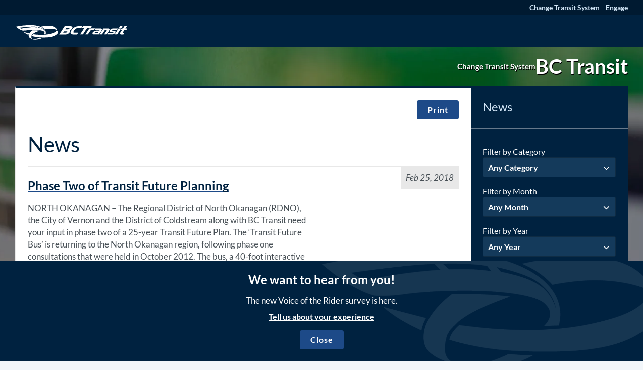

--- FILE ---
content_type: text/css
request_url: https://www.bctransit.com/wp-content/themes/bc-transit/assets/public/css/frontend.css?ver=1763784044
body_size: 47380
content:
.slick-slider{position:relative;display:block;box-sizing:border-box;-webkit-touch-callout:none;-webkit-user-select:none;-khtml-user-select:none;-moz-user-select:none;-ms-user-select:none;user-select:none;-ms-touch-action:pan-y;touch-action:pan-y;-webkit-tap-highlight-color:transparent}.slick-list{position:relative;overflow:hidden;display:block;margin:0;padding:0}.slick-list:focus{outline:0}.slick-list.dragging{cursor:pointer;cursor:hand}.slick-slider .slick-list,.slick-slider .slick-track{-webkit-transform:translate3d(0,0,0);-moz-transform:translate3d(0,0,0);-ms-transform:translate3d(0,0,0);-o-transform:translate3d(0,0,0);transform:translate3d(0,0,0)}.slick-track{position:relative;left:0;top:0;display:block;margin-left:auto;margin-right:auto}.slick-track:after,.slick-track:before{content:"";display:table}.slick-track:after{clear:both}.slick-loading .slick-track{visibility:hidden}.slick-slide{float:left;height:100%;min-height:1px;display:none}[dir=rtl] .slick-slide{float:right}.slick-slide img{display:block}.slick-slide.slick-loading img{display:none}.slick-slide.dragging img{pointer-events:none}.slick-initialized .slick-slide{display:block}.slick-loading .slick-slide{visibility:hidden}.slick-vertical .slick-slide{display:block;height:auto;border:1px solid transparent}.slick-arrow.slick-hidden{display:none}
@charset "UTF-8";@font-face{font-family:slick;src:url(../fonts/slick.eot);src:url(../fonts/slick.eot?#iefix) format("embedded-opentype"),url(../fonts/slick.woff) format("woff"),url(../fonts/slick.ttf) format("truetype"),url(../fonts/slick.svg#slick) format("svg");font-weight:400;font-style:normal}.slick-loading .slick-list{background:#fff url(../images/ajax-loader.gif) center center no-repeat}.slick-next,.slick-prev{position:absolute;top:50%;display:block;padding:0;height:20px;width:20px;line-height:0;font-size:0;cursor:pointer;background:0 0;color:transparent;border:none;transform:translate(0,-50%)}.slick-next:focus .slick-next-icon,.slick-next:focus .slick-prev-icon,.slick-next:hover .slick-next-icon,.slick-next:hover .slick-prev-icon,.slick-prev:focus .slick-next-icon,.slick-prev:focus .slick-prev-icon,.slick-prev:hover .slick-next-icon,.slick-prev:hover .slick-prev-icon{opacity:1}.slick-next:focus,.slick-prev:focus{top:calc(50% - 1px)}.slick-next:focus .slick-next-icon,.slick-next:focus .slick-prev-icon,.slick-prev:focus .slick-next-icon,.slick-prev:focus .slick-prev-icon{color:orange;font-size:28px;margin-left:-2px}.slick-next.slick-disabled,.slick-prev.slick-disabled{cursor:default}.slick-next.slick-disabled .slick-next-icon,.slick-next.slick-disabled .slick-prev-icon,.slick-prev.slick-disabled .slick-next-icon,.slick-prev.slick-disabled .slick-prev-icon{opacity:.25}.slick-next .slick-next-icon,.slick-next .slick-prev-icon,.slick-prev .slick-next-icon,.slick-prev .slick-prev-icon{display:block;color:#000;opacity:.75;font-family:slick;font-size:24px;line-height:1}.slick-prev{left:-25px}[dir=rtl] .slick-prev{left:auto;right:-25px}.slick-prev .slick-prev-icon:before{content:"←"}[dir=rtl] .slick-prev .slick-prev-icon:before{content:"→"}.slick-next{right:-25px}[dir=rtl] .slick-next{left:-25px;right:auto}.slick-next .slick-next-icon:before{content:"→"}[dir=rtl] .slick-next .slick-next-icon:before{content:"←"}.slick-slider{margin-bottom:30px}.slick-slider.slick-dotted{margin-bottom:60px}.slick-dots{position:absolute;bottom:-30px;display:block;padding:0;margin:0;width:100%;list-style:none;text-align:center}.slick-dots li{position:relative;display:inline-block;margin:0 5px;padding:0}.slick-dots li button{display:block;height:20px;width:20px;margin-top:-4px;margin-left:-4px;line-height:0;font-size:0;color:transparent;border:0;background:0 0;cursor:pointer}.slick-dots li button:focus .slick-dot-icon,.slick-dots li button:hover .slick-dot-icon{opacity:1}.slick-dots li button:focus .slick-dot-icon:before{color:orange}.slick-dots li button .slick-dot-icon{color:#000;opacity:.25}.slick-dots li button .slick-dot-icon:before{position:absolute;top:0;left:0;content:"•";font-family:slick;font-size:12px;line-height:1;text-align:center;transition:all .05s linear}.slick-dots li.slick-active button:focus .slick-dot-icon{color:orange;opacity:1}.slick-dots li.slick-active button .slick-dot-icon{color:#000;opacity:1}.slick-dots li.slick-active button .slick-dot-icon:before{margin-top:-3px;margin-left:-2px;font-size:18px}.slick-sr-only{border:0!important;clip:rect(1px,1px,1px,1px)!important;-webkit-clip-path:inset(50%)!important;clip-path:inset(50%)!important;height:1px!important;margin:-1px!important;overflow:hidden!important;padding:0!important;position:absolute!important;width:1px!important;white-space:nowrap!important}.slick-autoplay-toggle-button{position:absolute;left:5px;bottom:-32px;z-index:10;opacity:.75;background:0 0;border:0;cursor:pointer;color:#000}.slick-autoplay-toggle-button:focus,.slick-autoplay-toggle-button:hover{opacity:1}.slick-autoplay-toggle-button:focus{color:orange}.slick-autoplay-toggle-button .slick-pause-icon:before{content:"⏸";width:20px;height:20px;font-family:slick;font-size:18px;font-weight:400;line-height:20px;text-align:center}.slick-autoplay-toggle-button .slick-play-icon:before{content:"▶";width:20px;height:20px;font-family:slick;font-size:18px;font-weight:400;line-height:20px;text-align:center}
.primary-color{color:#002240 !important}.primary-bg{background-color:#002240 !important}.secondary-color{color:#49a348 !important}.secondary-bg{background-color:#49a348 !important}.tertiary-color{color:#485056 !important}.tertiary-bg{background-color:#485056 !important}.success-color{color:#49a348 !important}.success-bg{background-color:#49a348 !important}.warning-color{color:#eca557 !important}.warning-bg{background-color:#eca557 !important}.error-color{color:#d8000b !important}.error-bg{background-color:#d8000b !important}.white-color{color:#fff !important}.white-bg{background-color:#fff !important}.grey-color{color:#485056 !important}.grey-bg{background-color:#485056 !important}.grey-100-color{color:#e8e8e8 !important}.grey-100-bg{background-color:#e8e8e8 !important}.grey-125-color{color:#dedede !important}.grey-125-bg{background-color:#dedede !important}.grey-150-color{color:#f2f6fa !important}.grey-150-bg{background-color:#f2f6fa !important}.grey-200-color{color:#d0e4f5 !important}.grey-200-bg{background-color:#d0e4f5 !important}.grey-300-color{color:#8ea5ba !important}.grey-300-bg{background-color:#8ea5ba !important}.grey-350-color{color:#67798b !important}.grey-350-bg{background-color:#67798b !important}.grey-400-color{color:#7d877d !important}.grey-400-bg{background-color:#7d877d !important}.grey-500-color{color:#333 !important}.grey-500-bg{background-color:#333 !important}.red-color{color:#d8000b !important}.red-bg{background-color:#d8000b !important}.red-100-color{color:#e74c3c !important}.red-100-bg{background-color:#e74c3c !important}.red-400-color{color:#c43b2d !important}.red-400-bg{background-color:#c43b2d !important}.red-alert-color{color:#a32f3b !important}.red-alert-bg{background-color:#a32f3b !important}.yellow-color{color:#eca557 !important}.yellow-bg{background-color:#eca557 !important}.yellow-alert-color{color:#eee242 !important}.yellow-alert-bg{background-color:#eee242 !important}.green-color{color:#49a348 !important}.green-bg{background-color:#49a348 !important}.green-300-color{color:#235622 !important}.green-300-bg{background-color:#235622 !important}.blue-color{color:#002240 !important}.blue-bg{background-color:#002240 !important}.blue-100-color{color:#1ab0ef !important}.blue-100-bg{background-color:#1ab0ef !important}.blue-150-color{color:#0e4d92 !important}.blue-150-bg{background-color:#0e4d92 !important}.blue-200-color{color:#1d4a88 !important}.blue-200-bg{background-color:#1d4a88 !important}.blue-300-color{color:#143a5b !important}.blue-300-bg{background-color:#143a5b !important}.blue-350-color{color:#004078 !important}.blue-350-bg{background-color:#004078 !important}.blue-400-color{color:#001a31 !important}.blue-400-bg{background-color:#001a31 !important}.purple-color{color:#573ec0 !important}.purple-bg{background-color:#573ec0 !important}.orange-color{color:#f8a144 !important}.orange-bg{background-color:#f8a144 !important}.light-black-color{color:#1b1f23 !important}.light-black-bg{background-color:#1b1f23 !important}.black-color{color:#000 !important}.black-bg{background-color:#000 !important}.transparent-color{color:rgba(0,0,0,0) !important}.transparent-bg{background-color:rgba(0,0,0,0) !important}.padding-v-xxs{padding-top:.25rem;padding-bottom:.25rem}@media screen and (min-width: 37.5625em){.padding-v-xxs{padding-top:.25rem;padding-bottom:.25rem}}@media screen and (min-width: 56.25em){.padding-v-xxs{padding-top:.25rem;padding-bottom:.25rem}}.padding-xxs{padding:.25rem}@media screen and (min-width: 37.5625em){.padding-xxs{padding:.25rem}}@media screen and (min-width: 56.25em){.padding-xxs{padding:.25rem}}.padding-b-xxs{padding-bottom:.25rem}@media screen and (min-width: 37.5625em){.padding-b-xxs{padding-bottom:.25rem}}@media screen and (min-width: 56.25em){.padding-b-xxs{padding-bottom:.25rem}}.margin-t-xxs{margin-top:.25rem !important}@media screen and (min-width: 37.5625em){.margin-t-xxs{margin-top:.25rem !important}}@media screen and (min-width: 56.25em){.margin-t-xxs{margin-top:.25rem !important}}.margin-b-xxs{margin-bottom:.25rem !important}@media screen and (min-width: 37.5625em){.margin-b-xxs{margin-bottom:.25rem !important}}@media screen and (min-width: 56.25em){.margin-b-xxs{margin-bottom:.25rem !important}}.padding-v-xs{padding-top:.5rem;padding-bottom:.5rem}@media screen and (min-width: 37.5625em){.padding-v-xs{padding-top:.5rem;padding-bottom:.5rem}}@media screen and (min-width: 56.25em){.padding-v-xs{padding-top:.5rem;padding-bottom:.5rem}}.padding-xs{padding:.5rem}@media screen and (min-width: 37.5625em){.padding-xs{padding:.5rem}}@media screen and (min-width: 56.25em){.padding-xs{padding:.5rem}}.padding-b-xs{padding-bottom:.5rem}@media screen and (min-width: 37.5625em){.padding-b-xs{padding-bottom:.5rem}}@media screen and (min-width: 56.25em){.padding-b-xs{padding-bottom:.5rem}}.margin-t-xs{margin-top:.5rem !important}@media screen and (min-width: 37.5625em){.margin-t-xs{margin-top:.5rem !important}}@media screen and (min-width: 56.25em){.margin-t-xs{margin-top:.5rem !important}}.margin-b-xs{margin-bottom:.5rem !important}@media screen and (min-width: 37.5625em){.margin-b-xs{margin-bottom:.5rem !important}}@media screen and (min-width: 56.25em){.margin-b-xs{margin-bottom:.5rem !important}}.padding-v-sm{padding-top:1rem;padding-bottom:1rem}@media screen and (min-width: 37.5625em){.padding-v-sm{padding-top:1rem;padding-bottom:1rem}}@media screen and (min-width: 56.25em){.padding-v-sm{padding-top:1rem;padding-bottom:1rem}}.padding-sm{padding:1rem}@media screen and (min-width: 37.5625em){.padding-sm{padding:1rem}}@media screen and (min-width: 56.25em){.padding-sm{padding:1rem}}.padding-b-sm{padding-bottom:1rem}@media screen and (min-width: 37.5625em){.padding-b-sm{padding-bottom:1rem}}@media screen and (min-width: 56.25em){.padding-b-sm{padding-bottom:1rem}}.margin-t-sm{margin-top:1rem !important}@media screen and (min-width: 37.5625em){.margin-t-sm{margin-top:1rem !important}}@media screen and (min-width: 56.25em){.margin-t-sm{margin-top:1rem !important}}.margin-b-sm{margin-bottom:1rem !important}@media screen and (min-width: 37.5625em){.margin-b-sm{margin-bottom:1rem !important}}@media screen and (min-width: 56.25em){.margin-b-sm{margin-bottom:1rem !important}}.padding-v-md{padding-top:1.5rem;padding-bottom:1.5rem}@media screen and (min-width: 37.5625em){.padding-v-md{padding-top:1.5rem;padding-bottom:1.5rem}}@media screen and (min-width: 56.25em){.padding-v-md{padding-top:1.5rem;padding-bottom:1.5rem}}.padding-md{padding:1.5rem}@media screen and (min-width: 37.5625em){.padding-md{padding:1.5rem}}@media screen and (min-width: 56.25em){.padding-md{padding:1.5rem}}.padding-b-md{padding-bottom:1.5rem}@media screen and (min-width: 37.5625em){.padding-b-md{padding-bottom:1.5rem}}@media screen and (min-width: 56.25em){.padding-b-md{padding-bottom:1.5rem}}.margin-t-md{margin-top:1.5rem !important}@media screen and (min-width: 37.5625em){.margin-t-md{margin-top:1.5rem !important}}@media screen and (min-width: 56.25em){.margin-t-md{margin-top:1.5rem !important}}.margin-b-md{margin-bottom:1.5rem !important}@media screen and (min-width: 37.5625em){.margin-b-md{margin-bottom:1.5rem !important}}@media screen and (min-width: 56.25em){.margin-b-md{margin-bottom:1.5rem !important}}.padding-v-lg{padding-top:2rem;padding-bottom:2rem}@media screen and (min-width: 37.5625em){.padding-v-lg{padding-top:2rem;padding-bottom:2rem}}@media screen and (min-width: 56.25em){.padding-v-lg{padding-top:2rem;padding-bottom:2rem}}.padding-lg{padding:2rem}@media screen and (min-width: 37.5625em){.padding-lg{padding:2rem}}@media screen and (min-width: 56.25em){.padding-lg{padding:2rem}}.padding-b-lg{padding-bottom:2rem}@media screen and (min-width: 37.5625em){.padding-b-lg{padding-bottom:2rem}}@media screen and (min-width: 56.25em){.padding-b-lg{padding-bottom:2rem}}.margin-t-lg{margin-top:2rem !important}@media screen and (min-width: 37.5625em){.margin-t-lg{margin-top:2rem !important}}@media screen and (min-width: 56.25em){.margin-t-lg{margin-top:2rem !important}}.margin-b-lg{margin-bottom:2rem !important}@media screen and (min-width: 37.5625em){.margin-b-lg{margin-bottom:2rem !important}}@media screen and (min-width: 56.25em){.margin-b-lg{margin-bottom:2rem !important}}.padding-v-xl{padding-top:2.5rem;padding-bottom:2.5rem}@media screen and (min-width: 37.5625em){.padding-v-xl{padding-top:2.5rem;padding-bottom:2.5rem}}@media screen and (min-width: 56.25em){.padding-v-xl{padding-top:2.5rem;padding-bottom:2.5rem}}.padding-xl{padding:2.5rem}@media screen and (min-width: 37.5625em){.padding-xl{padding:2.5rem}}@media screen and (min-width: 56.25em){.padding-xl{padding:2.5rem}}.padding-b-xl{padding-bottom:2.5rem}@media screen and (min-width: 37.5625em){.padding-b-xl{padding-bottom:2.5rem}}@media screen and (min-width: 56.25em){.padding-b-xl{padding-bottom:2.5rem}}.margin-t-xl{margin-top:2.5rem !important}@media screen and (min-width: 37.5625em){.margin-t-xl{margin-top:2.5rem !important}}@media screen and (min-width: 56.25em){.margin-t-xl{margin-top:2.5rem !important}}.margin-b-xl{margin-bottom:2.5rem !important}@media screen and (min-width: 37.5625em){.margin-b-xl{margin-bottom:2.5rem !important}}@media screen and (min-width: 56.25em){.margin-b-xl{margin-bottom:2.5rem !important}}.padding-v-1x{padding-top:3rem;padding-bottom:3rem}@media screen and (min-width: 37.5625em){.padding-v-1x{padding-top:3rem;padding-bottom:3rem}}@media screen and (min-width: 56.25em){.padding-v-1x{padding-top:3rem;padding-bottom:3rem}}.padding-1x{padding:3rem}@media screen and (min-width: 37.5625em){.padding-1x{padding:3rem}}@media screen and (min-width: 56.25em){.padding-1x{padding:3rem}}.padding-b-1x{padding-bottom:3rem}@media screen and (min-width: 37.5625em){.padding-b-1x{padding-bottom:3rem}}@media screen and (min-width: 56.25em){.padding-b-1x{padding-bottom:3rem}}.margin-t-1x{margin-top:3rem !important}@media screen and (min-width: 37.5625em){.margin-t-1x{margin-top:3rem !important}}@media screen and (min-width: 56.25em){.margin-t-1x{margin-top:3rem !important}}.margin-b-1x{margin-bottom:3rem !important}@media screen and (min-width: 37.5625em){.margin-b-1x{margin-bottom:3rem !important}}@media screen and (min-width: 56.25em){.margin-b-1x{margin-bottom:3rem !important}}.padding-v-2x{padding-top:3.5rem;padding-bottom:3.5rem}@media screen and (min-width: 37.5625em){.padding-v-2x{padding-top:3.5rem;padding-bottom:3.5rem}}@media screen and (min-width: 56.25em){.padding-v-2x{padding-top:3.5rem;padding-bottom:3.5rem}}.padding-2x{padding:3.5rem}@media screen and (min-width: 37.5625em){.padding-2x{padding:3.5rem}}@media screen and (min-width: 56.25em){.padding-2x{padding:3.5rem}}.padding-b-2x{padding-bottom:3.5rem}@media screen and (min-width: 37.5625em){.padding-b-2x{padding-bottom:3.5rem}}@media screen and (min-width: 56.25em){.padding-b-2x{padding-bottom:3.5rem}}.margin-t-2x{margin-top:3.5rem !important}@media screen and (min-width: 37.5625em){.margin-t-2x{margin-top:3.5rem !important}}@media screen and (min-width: 56.25em){.margin-t-2x{margin-top:3.5rem !important}}.margin-b-2x{margin-bottom:3.5rem !important}@media screen and (min-width: 37.5625em){.margin-b-2x{margin-bottom:3.5rem !important}}@media screen and (min-width: 56.25em){.margin-b-2x{margin-bottom:3.5rem !important}}.show-for-small{display:none;display:block}.show-for-medium{display:none}@media screen and (min-width: 37.5625em){.show-for-medium{display:block}}.show-for-large{display:none}@media screen and (min-width: 56.25em){.show-for-large{display:block}}.show-for-large-tablet{display:none}@media screen and (min-width: 64em){.show-for-large-tablet{display:block}}.show-for-xlarge{display:none}@media screen and (min-width: 75em){.show-for-xlarge{display:block}}.show-for-xxlarge{display:none}@media screen and (min-width: 100em){.show-for-xxlarge{display:block}}.show-for-xxxlarge{display:none}@media screen and (min-width: 160em){.show-for-xxxlarge{display:block}}.hide-for-small{display:none}@media screen and (min-width: 37.5625em){.hide-for-medium{display:none}}@media screen and (min-width: 56.25em){.hide-for-large{display:none}}@media screen and (min-width: 64em){.hide-for-large-tablet{display:none}}@media screen and (min-width: 75em){.hide-for-xlarge{display:none}}@media screen and (min-width: 100em){.hide-for-xxlarge{display:none}}@media screen and (min-width: 160em){.hide-for-xxxlarge{display:none}}.no-margin-top{margin-top:0 !important}.no-margin-bottom{margin-bottom:0 !important}.no-padding-top{padding-top:0 !important}.no-padding-bottom{padding-bottom:0 !important}.text-center{text-align:center}.hide,.hidden{display:none !important}.no-decoration{text-decoration:none}.full-width-mobile{margin-right:-1rem;margin-left:-1rem}@media screen and (min-width: 56.25em){.full-width-mobile{margin-right:-1.875rem;margin-left:-1.875rem}}@media screen and (min-width: 56.25em){.full-width-mobile{margin-right:0;margin-left:0}}.full-image{width:100%;height:auto}.cms-page-content img{width:100%;height:auto}.video-container{position:relative;padding-bottom:56.25%;height:0}.video-container iframe{position:absolute;top:0;left:0;width:100%;height:100%}.relative{position:relative}.cms-page-content p,.wedocs-single-content p{margin-bottom:1rem}@media screen and (min-width: 37.5625em){.cms-page-content p,.wedocs-single-content p{margin-bottom:1rem}}.cms-page-content p:last-child,.wedocs-single-content p:last-child{margin-bottom:0}.cms-page-content h1,.wedocs-single-content h1{margin-bottom:1.1875rem}.cms-page-content h2,.wedocs-single-content h2{margin-bottom:1.1875rem}.cms-page-content h3,.wedocs-single-content h3{margin-bottom:1.3125rem}.cms-page-content h4,.wedocs-single-content h4{margin-bottom:1.625rem}.cms-page-content h5,.wedocs-single-content h5{margin-bottom:1.8125rem}.cms-page-content h6,.wedocs-single-content h6{margin-bottom:2.3125rem}.cms-page-content blockquote,.wedocs-single-content blockquote{margin-bottom:2.5rem}.cms-page-content blockquote:last-child,.wedocs-single-content blockquote:last-child{margin-bottom:0}.cms-page-content ul,.wedocs-single-content ul{margin-bottom:1rem}@media screen and (min-width: 37.5625em){.cms-page-content ul,.wedocs-single-content ul{margin-bottom:1rem}}.cms-page-content ul:last-child,.wedocs-single-content ul:last-child{margin-bottom:0}.cms-page-content ul>li,.wedocs-single-content ul>li{margin-bottom:0}.cms-page-content ul>li:last-child,.wedocs-single-content ul>li:last-child{margin-bottom:0}.cms-page-content ol,.wedocs-single-content ol{margin-bottom:1rem}@media screen and (min-width: 37.5625em){.cms-page-content ol,.wedocs-single-content ol{margin-bottom:1rem}}.cms-page-content ol:last-child,.wedocs-single-content ol:last-child{margin-bottom:0}.cms-page-content ol>li,.wedocs-single-content ol>li{margin-bottom:0}.cms-page-content ol>li:last-child,.wedocs-single-content ol>li:last-child{margin-bottom:0}.cms-page-content dl,.wedocs-single-content dl{margin-bottom:1rem}@media screen and (min-width: 37.5625em){.cms-page-content dl,.wedocs-single-content dl{margin-bottom:1rem}}.cms-page-content dl:last-child,.wedocs-single-content dl:last-child{margin-bottom:0}.cms-page-content dl>dt,.wedocs-single-content dl>dt{margin-bottom:.3rem}.cms-page-content dl>dt:last-child,.wedocs-single-content dl>dt:last-child{margin-bottom:0}.cms-page-content dl>dd,.wedocs-single-content dl>dd{margin-bottom:.3rem}.cms-page-content dl>dd:last-child,.wedocs-single-content dl>dd:last-child{margin-bottom:0}.cms-page-content h2:not(:first-child),.wedocs-single-content h2:not(:first-child){padding-top:1.1875rem}.cms-page-content h3,.wedocs-single-content h3{padding-top:1.3125rem}.cms-page-content h4,.wedocs-single-content h4{padding-top:1.625rem}.cms-page-content a:not(.wp-block-button__link),.wedocs-single-content a:not(.wp-block-button__link){text-underline-offset:.3125rem;-webkit-text-decoration-color:#1d4a88;text-decoration-color:#1d4a88;text-decoration-thickness:.0625rem}.cms-page-content :not(p):not(h1):not(h2):not(h3):not(h4):not(h5):not(h6):not(li):not(td)>a,.wedocs-single-content :not(p):not(h1):not(h2):not(h3):not(h4):not(h5):not(h6):not(li):not(td)>a{display:inline-block;margin-bottom:1rem}.cms-page-content ol,.cms-page-content ul,.wedocs-single-content ol,.wedocs-single-content ul{margin-left:0;padding-left:1.875rem}.cms-page-content ol li::marker,.cms-page-content ul li::marker,.wedocs-single-content ol li::marker,.wedocs-single-content ul li::marker{color:#485056;font-weight:700}.cms-page-content blockquote,.wedocs-single-content blockquote{border-left-color:#000;padding-top:0;padding-right:0;padding-bottom:0;padding-left:1.25rem}.cms-page-content blockquote p,.wedocs-single-content blockquote p{font-size:1rem;line-height:1.2;letter-spacing:-1px;font-style:italic}@media screen and (min-width: 37.5625em){.cms-page-content blockquote p,.wedocs-single-content blockquote p{font-size:1.25rem}}@media screen and (min-width: 56.25em){.cms-page-content blockquote p,.wedocs-single-content blockquote p{font-size:1.5rem}}.cms-page-content blockquote cite,.wedocs-single-content blockquote cite{text-transform:uppercase;font-style:normal}.cms-page-content small,.wedocs-single-content small{font-size:.625rem}@media screen and (min-width: 56.25em){.cms-page-content small,.wedocs-single-content small{font-size:.75rem}}.cms-page-content .lead,.wedocs-single-content .lead{font-size:1rem;line-height:1.2;font-weight:700}@media screen and (min-width: 37.5625em){.cms-page-content .lead,.wedocs-single-content .lead{font-size:1.125rem}}@media screen and (min-width: 56.25em){.cms-page-content .lead,.wedocs-single-content .lead{font-size:1.25rem}}.cms-page-content .wp-element-caption,.wedocs-single-content .wp-element-caption{position:relative;margin-top:0;margin-bottom:0;padding-top:.9375rem;padding-bottom:.9375rem;color:#485056;font-size:.75rem;font-weight:300;font-style:italic}.cms-page-content .wp-element-caption::after,.wedocs-single-content .wp-element-caption::after{position:absolute;bottom:0;left:0;background-color:#485056;width:100%;height:1px;content:""}.cms-page-content img,.cms-page-content .wp-block-image img,.wedocs-single-content img,.wedocs-single-content .wp-block-image img{margin-bottom:1rem}.subtitle.subtitle{text-transform:uppercase;letter-spacing:1px;color:#002240;font-weight:400}.subheading{font-size:1rem;line-height:1.2;font-weight:700}@media screen and (min-width: 37.5625em){.subheading{font-size:1.125rem}}@media screen and (min-width: 56.25em){.subheading{font-size:1.25rem}}.unlist.unlist{margin-left:0;padding-left:0;list-style:none}.fa .fa-adjust::before{text-transform:none;text-rendering:auto;line-height:inherit;font-family:"Font Awesome 6 Pro";font-weight:normal;font-style:normal;content:"";speak:none;font-variant:normal;-webkit-font-smoothing:antialiased;-moz-osx-font-smoothing:grayscale}.fa .fa-adn::before{text-transform:none;text-rendering:auto;line-height:inherit;font-family:"Font Awesome 6 Pro";font-weight:normal;font-style:normal;content:"";speak:none;font-variant:normal;-webkit-font-smoothing:antialiased;-moz-osx-font-smoothing:grayscale}.fa .fa-align-center::before{text-transform:none;text-rendering:auto;line-height:inherit;font-family:"Font Awesome 6 Pro";font-weight:normal;font-style:normal;content:"";speak:none;font-variant:normal;-webkit-font-smoothing:antialiased;-moz-osx-font-smoothing:grayscale}.fa .fa-align-justify::before{text-transform:none;text-rendering:auto;line-height:inherit;font-family:"Font Awesome 6 Pro";font-weight:normal;font-style:normal;content:"";speak:none;font-variant:normal;-webkit-font-smoothing:antialiased;-moz-osx-font-smoothing:grayscale}.fa .fa-align-left::before{text-transform:none;text-rendering:auto;line-height:inherit;font-family:"Font Awesome 6 Pro";font-weight:normal;font-style:normal;content:"";speak:none;font-variant:normal;-webkit-font-smoothing:antialiased;-moz-osx-font-smoothing:grayscale}.fa .fa-align-right::before{text-transform:none;text-rendering:auto;line-height:inherit;font-family:"Font Awesome 6 Pro";font-weight:normal;font-style:normal;content:"";speak:none;font-variant:normal;-webkit-font-smoothing:antialiased;-moz-osx-font-smoothing:grayscale}.fa .fa-ambulance::before{text-transform:none;text-rendering:auto;line-height:inherit;font-family:"Font Awesome 6 Pro";font-weight:normal;font-style:normal;content:"";speak:none;font-variant:normal;-webkit-font-smoothing:antialiased;-moz-osx-font-smoothing:grayscale}.fa .fa-anchor::before{text-transform:none;text-rendering:auto;line-height:inherit;font-family:"Font Awesome 6 Pro";font-weight:normal;font-style:normal;content:"";speak:none;font-variant:normal;-webkit-font-smoothing:antialiased;-moz-osx-font-smoothing:grayscale}.fa .fa-android::before{text-transform:none;text-rendering:auto;line-height:inherit;font-family:"Font Awesome 6 Pro";font-weight:normal;font-style:normal;content:"";speak:none;font-variant:normal;-webkit-font-smoothing:antialiased;-moz-osx-font-smoothing:grayscale}.fa .fa-angellist::before{text-transform:none;text-rendering:auto;line-height:inherit;font-family:"Font Awesome 6 Pro";font-weight:normal;font-style:normal;content:"";speak:none;font-variant:normal;-webkit-font-smoothing:antialiased;-moz-osx-font-smoothing:grayscale}.fa .fa-angle-double-down::before{text-transform:none;text-rendering:auto;line-height:inherit;font-family:"Font Awesome 6 Pro";font-weight:normal;font-style:normal;content:"";speak:none;font-variant:normal;-webkit-font-smoothing:antialiased;-moz-osx-font-smoothing:grayscale}.fa .fa-angle-double-left::before{text-transform:none;text-rendering:auto;line-height:inherit;font-family:"Font Awesome 6 Pro";font-weight:normal;font-style:normal;content:"";speak:none;font-variant:normal;-webkit-font-smoothing:antialiased;-moz-osx-font-smoothing:grayscale}.fa .fa-angle-double-right::before{text-transform:none;text-rendering:auto;line-height:inherit;font-family:"Font Awesome 6 Pro";font-weight:normal;font-style:normal;content:"";speak:none;font-variant:normal;-webkit-font-smoothing:antialiased;-moz-osx-font-smoothing:grayscale}.fa .fa-angle-double-up::before{text-transform:none;text-rendering:auto;line-height:inherit;font-family:"Font Awesome 6 Pro";font-weight:normal;font-style:normal;content:"";speak:none;font-variant:normal;-webkit-font-smoothing:antialiased;-moz-osx-font-smoothing:grayscale}.fa .fa-angle-down::before{text-transform:none;text-rendering:auto;line-height:inherit;font-family:"Font Awesome 6 Pro";font-weight:normal;font-style:normal;content:"";speak:none;font-variant:normal;-webkit-font-smoothing:antialiased;-moz-osx-font-smoothing:grayscale}.fa .fa-angle-left::before{text-transform:none;text-rendering:auto;line-height:inherit;font-family:"Font Awesome 6 Pro";font-weight:normal;font-style:normal;content:"";speak:none;font-variant:normal;-webkit-font-smoothing:antialiased;-moz-osx-font-smoothing:grayscale}.fa .fa-angle-right::before{text-transform:none;text-rendering:auto;line-height:inherit;font-family:"Font Awesome 6 Pro";font-weight:normal;font-style:normal;content:"";speak:none;font-variant:normal;-webkit-font-smoothing:antialiased;-moz-osx-font-smoothing:grayscale}.fa .fa-angle-up::before{text-transform:none;text-rendering:auto;line-height:inherit;font-family:"Font Awesome 6 Pro";font-weight:normal;font-style:normal;content:"";speak:none;font-variant:normal;-webkit-font-smoothing:antialiased;-moz-osx-font-smoothing:grayscale}.fa .fa-apple::before{text-transform:none;text-rendering:auto;line-height:inherit;font-family:"Font Awesome 6 Pro";font-weight:normal;font-style:normal;content:"";speak:none;font-variant:normal;-webkit-font-smoothing:antialiased;-moz-osx-font-smoothing:grayscale}.fa .fa-archive::before{text-transform:none;text-rendering:auto;line-height:inherit;font-family:"Font Awesome 6 Pro";font-weight:normal;font-style:normal;content:"";speak:none;font-variant:normal;-webkit-font-smoothing:antialiased;-moz-osx-font-smoothing:grayscale}.fa .fa-area-chart::before{text-transform:none;text-rendering:auto;line-height:inherit;font-family:"Font Awesome 6 Pro";font-weight:normal;font-style:normal;content:"";speak:none;font-variant:normal;-webkit-font-smoothing:antialiased;-moz-osx-font-smoothing:grayscale}.fa .fa-arrow-circle-down::before{text-transform:none;text-rendering:auto;line-height:inherit;font-family:"Font Awesome 6 Pro";font-weight:normal;font-style:normal;content:"";speak:none;font-variant:normal;-webkit-font-smoothing:antialiased;-moz-osx-font-smoothing:grayscale}.fa .fa-arrow-circle-left::before{text-transform:none;text-rendering:auto;line-height:inherit;font-family:"Font Awesome 6 Pro";font-weight:normal;font-style:normal;content:"";speak:none;font-variant:normal;-webkit-font-smoothing:antialiased;-moz-osx-font-smoothing:grayscale}.fa .fa-arrow-circle-o-down::before{text-transform:none;text-rendering:auto;line-height:inherit;font-family:"Font Awesome 6 Pro";font-weight:normal;font-style:normal;content:"";speak:none;font-variant:normal;-webkit-font-smoothing:antialiased;-moz-osx-font-smoothing:grayscale}.fa .fa-arrow-circle-o-left::before{text-transform:none;text-rendering:auto;line-height:inherit;font-family:"Font Awesome 6 Pro";font-weight:normal;font-style:normal;content:"";speak:none;font-variant:normal;-webkit-font-smoothing:antialiased;-moz-osx-font-smoothing:grayscale}.fa .fa-arrow-circle-o-right::before{text-transform:none;text-rendering:auto;line-height:inherit;font-family:"Font Awesome 6 Pro";font-weight:normal;font-style:normal;content:"";speak:none;font-variant:normal;-webkit-font-smoothing:antialiased;-moz-osx-font-smoothing:grayscale}.fa .fa-arrow-circle-o-up::before{text-transform:none;text-rendering:auto;line-height:inherit;font-family:"Font Awesome 6 Pro";font-weight:normal;font-style:normal;content:"";speak:none;font-variant:normal;-webkit-font-smoothing:antialiased;-moz-osx-font-smoothing:grayscale}.fa .fa-arrow-circle-right::before{text-transform:none;text-rendering:auto;line-height:inherit;font-family:"Font Awesome 6 Pro";font-weight:normal;font-style:normal;content:"";speak:none;font-variant:normal;-webkit-font-smoothing:antialiased;-moz-osx-font-smoothing:grayscale}.fa .fa-arrow-circle-up::before{text-transform:none;text-rendering:auto;line-height:inherit;font-family:"Font Awesome 6 Pro";font-weight:normal;font-style:normal;content:"";speak:none;font-variant:normal;-webkit-font-smoothing:antialiased;-moz-osx-font-smoothing:grayscale}.fa .fa-arrow-down::before{text-transform:none;text-rendering:auto;line-height:inherit;font-family:"Font Awesome 6 Pro";font-weight:normal;font-style:normal;content:"";speak:none;font-variant:normal;-webkit-font-smoothing:antialiased;-moz-osx-font-smoothing:grayscale}.fa .fa-arrow-left::before{text-transform:none;text-rendering:auto;line-height:inherit;font-family:"Font Awesome 6 Pro";font-weight:normal;font-style:normal;content:"";speak:none;font-variant:normal;-webkit-font-smoothing:antialiased;-moz-osx-font-smoothing:grayscale}.fa .fa-arrow-right::before{text-transform:none;text-rendering:auto;line-height:inherit;font-family:"Font Awesome 6 Pro";font-weight:normal;font-style:normal;content:"";speak:none;font-variant:normal;-webkit-font-smoothing:antialiased;-moz-osx-font-smoothing:grayscale}.fa .fa-arrow-up::before{text-transform:none;text-rendering:auto;line-height:inherit;font-family:"Font Awesome 6 Pro";font-weight:normal;font-style:normal;content:"";speak:none;font-variant:normal;-webkit-font-smoothing:antialiased;-moz-osx-font-smoothing:grayscale}.fa .fa-arrows::before{text-transform:none;text-rendering:auto;line-height:inherit;font-family:"Font Awesome 6 Pro";font-weight:normal;font-style:normal;content:"";speak:none;font-variant:normal;-webkit-font-smoothing:antialiased;-moz-osx-font-smoothing:grayscale}.fa .fa-arrows-alt::before{text-transform:none;text-rendering:auto;line-height:inherit;font-family:"Font Awesome 6 Pro";font-weight:normal;font-style:normal;content:"";speak:none;font-variant:normal;-webkit-font-smoothing:antialiased;-moz-osx-font-smoothing:grayscale}.fa .fa-arrows-h::before{text-transform:none;text-rendering:auto;line-height:inherit;font-family:"Font Awesome 6 Pro";font-weight:normal;font-style:normal;content:"";speak:none;font-variant:normal;-webkit-font-smoothing:antialiased;-moz-osx-font-smoothing:grayscale}.fa .fa-arrows-v::before{text-transform:none;text-rendering:auto;line-height:inherit;font-family:"Font Awesome 6 Pro";font-weight:normal;font-style:normal;content:"";speak:none;font-variant:normal;-webkit-font-smoothing:antialiased;-moz-osx-font-smoothing:grayscale}.fa .fa-asterisk::before{text-transform:none;text-rendering:auto;line-height:inherit;font-family:"Font Awesome 6 Pro";font-weight:normal;font-style:normal;content:"";speak:none;font-variant:normal;-webkit-font-smoothing:antialiased;-moz-osx-font-smoothing:grayscale}.fa .fa-at::before{text-transform:none;text-rendering:auto;line-height:inherit;font-family:"Font Awesome 6 Pro";font-weight:normal;font-style:normal;content:"";speak:none;font-variant:normal;-webkit-font-smoothing:antialiased;-moz-osx-font-smoothing:grayscale}.fa .fa-automobile::before{text-transform:none;text-rendering:auto;line-height:inherit;font-family:"Font Awesome 6 Pro";font-weight:normal;font-style:normal;content:"";speak:none;font-variant:normal;-webkit-font-smoothing:antialiased;-moz-osx-font-smoothing:grayscale}.fa .fa-backward::before{text-transform:none;text-rendering:auto;line-height:inherit;font-family:"Font Awesome 6 Pro";font-weight:normal;font-style:normal;content:"";speak:none;font-variant:normal;-webkit-font-smoothing:antialiased;-moz-osx-font-smoothing:grayscale}.fa .fa-ban::before{text-transform:none;text-rendering:auto;line-height:inherit;font-family:"Font Awesome 6 Pro";font-weight:normal;font-style:normal;content:"";speak:none;font-variant:normal;-webkit-font-smoothing:antialiased;-moz-osx-font-smoothing:grayscale}.fa .fa-bank::before{text-transform:none;text-rendering:auto;line-height:inherit;font-family:"Font Awesome 6 Pro";font-weight:normal;font-style:normal;content:"";speak:none;font-variant:normal;-webkit-font-smoothing:antialiased;-moz-osx-font-smoothing:grayscale}.fa .fa-bar-chart::before{text-transform:none;text-rendering:auto;line-height:inherit;font-family:"Font Awesome 6 Pro";font-weight:normal;font-style:normal;content:"";speak:none;font-variant:normal;-webkit-font-smoothing:antialiased;-moz-osx-font-smoothing:grayscale}.fa .fa-bar-chart-o::before{text-transform:none;text-rendering:auto;line-height:inherit;font-family:"Font Awesome 6 Pro";font-weight:normal;font-style:normal;content:"";speak:none;font-variant:normal;-webkit-font-smoothing:antialiased;-moz-osx-font-smoothing:grayscale}.fa .fa-barcode::before{text-transform:none;text-rendering:auto;line-height:inherit;font-family:"Font Awesome 6 Pro";font-weight:normal;font-style:normal;content:"";speak:none;font-variant:normal;-webkit-font-smoothing:antialiased;-moz-osx-font-smoothing:grayscale}.fa .fa-bars::before{text-transform:none;text-rendering:auto;line-height:inherit;font-family:"Font Awesome 6 Pro";font-weight:normal;font-style:normal;content:"";speak:none;font-variant:normal;-webkit-font-smoothing:antialiased;-moz-osx-font-smoothing:grayscale}.fa .fa-bed::before{text-transform:none;text-rendering:auto;line-height:inherit;font-family:"Font Awesome 6 Pro";font-weight:normal;font-style:normal;content:"";speak:none;font-variant:normal;-webkit-font-smoothing:antialiased;-moz-osx-font-smoothing:grayscale}.fa .fa-beer::before{text-transform:none;text-rendering:auto;line-height:inherit;font-family:"Font Awesome 6 Pro";font-weight:normal;font-style:normal;content:"";speak:none;font-variant:normal;-webkit-font-smoothing:antialiased;-moz-osx-font-smoothing:grayscale}.fa .fa-behance::before{text-transform:none;text-rendering:auto;line-height:inherit;font-family:"Font Awesome 6 Pro";font-weight:normal;font-style:normal;content:"";speak:none;font-variant:normal;-webkit-font-smoothing:antialiased;-moz-osx-font-smoothing:grayscale}.fa .fa-behance-square::before{text-transform:none;text-rendering:auto;line-height:inherit;font-family:"Font Awesome 6 Pro";font-weight:normal;font-style:normal;content:"";speak:none;font-variant:normal;-webkit-font-smoothing:antialiased;-moz-osx-font-smoothing:grayscale}.fa .fa-bell::before{text-transform:none;text-rendering:auto;line-height:inherit;font-family:"Font Awesome 6 Pro";font-weight:normal;font-style:normal;content:"";speak:none;font-variant:normal;-webkit-font-smoothing:antialiased;-moz-osx-font-smoothing:grayscale}.fa .fa-bell-o::before{text-transform:none;text-rendering:auto;line-height:inherit;font-family:"Font Awesome 6 Pro";font-weight:normal;font-style:normal;content:"";speak:none;font-variant:normal;-webkit-font-smoothing:antialiased;-moz-osx-font-smoothing:grayscale}.fa .fa-bell-slash::before{text-transform:none;text-rendering:auto;line-height:inherit;font-family:"Font Awesome 6 Pro";font-weight:normal;font-style:normal;content:"";speak:none;font-variant:normal;-webkit-font-smoothing:antialiased;-moz-osx-font-smoothing:grayscale}.fa .fa-bell-slash-o::before{text-transform:none;text-rendering:auto;line-height:inherit;font-family:"Font Awesome 6 Pro";font-weight:normal;font-style:normal;content:"";speak:none;font-variant:normal;-webkit-font-smoothing:antialiased;-moz-osx-font-smoothing:grayscale}.fa .fa-bicycle::before{text-transform:none;text-rendering:auto;line-height:inherit;font-family:"Font Awesome 6 Pro";font-weight:normal;font-style:normal;content:"";speak:none;font-variant:normal;-webkit-font-smoothing:antialiased;-moz-osx-font-smoothing:grayscale}.fa .fa-binoculars::before{text-transform:none;text-rendering:auto;line-height:inherit;font-family:"Font Awesome 6 Pro";font-weight:normal;font-style:normal;content:"";speak:none;font-variant:normal;-webkit-font-smoothing:antialiased;-moz-osx-font-smoothing:grayscale}.fa .fa-birthday-cake::before{text-transform:none;text-rendering:auto;line-height:inherit;font-family:"Font Awesome 6 Pro";font-weight:normal;font-style:normal;content:"";speak:none;font-variant:normal;-webkit-font-smoothing:antialiased;-moz-osx-font-smoothing:grayscale}.fa .fa-bitbucket::before{text-transform:none;text-rendering:auto;line-height:inherit;font-family:"Font Awesome 6 Pro";font-weight:normal;font-style:normal;content:"";speak:none;font-variant:normal;-webkit-font-smoothing:antialiased;-moz-osx-font-smoothing:grayscale}.fa .fa-bitbucket-square::before{text-transform:none;text-rendering:auto;line-height:inherit;font-family:"Font Awesome 6 Pro";font-weight:normal;font-style:normal;content:"";speak:none;font-variant:normal;-webkit-font-smoothing:antialiased;-moz-osx-font-smoothing:grayscale}.fa .fa-bitcoin::before{text-transform:none;text-rendering:auto;line-height:inherit;font-family:"Font Awesome 6 Pro";font-weight:normal;font-style:normal;content:"";speak:none;font-variant:normal;-webkit-font-smoothing:antialiased;-moz-osx-font-smoothing:grayscale}.fa .fa-bold::before{text-transform:none;text-rendering:auto;line-height:inherit;font-family:"Font Awesome 6 Pro";font-weight:normal;font-style:normal;content:"";speak:none;font-variant:normal;-webkit-font-smoothing:antialiased;-moz-osx-font-smoothing:grayscale}.fa .fa-bolt::before{text-transform:none;text-rendering:auto;line-height:inherit;font-family:"Font Awesome 6 Pro";font-weight:normal;font-style:normal;content:"";speak:none;font-variant:normal;-webkit-font-smoothing:antialiased;-moz-osx-font-smoothing:grayscale}.fa .fa-bomb::before{text-transform:none;text-rendering:auto;line-height:inherit;font-family:"Font Awesome 6 Pro";font-weight:normal;font-style:normal;content:"";speak:none;font-variant:normal;-webkit-font-smoothing:antialiased;-moz-osx-font-smoothing:grayscale}.fa .fa-book::before{text-transform:none;text-rendering:auto;line-height:inherit;font-family:"Font Awesome 6 Pro";font-weight:normal;font-style:normal;content:"";speak:none;font-variant:normal;-webkit-font-smoothing:antialiased;-moz-osx-font-smoothing:grayscale}.fa .fa-bookmark::before{text-transform:none;text-rendering:auto;line-height:inherit;font-family:"Font Awesome 6 Pro";font-weight:normal;font-style:normal;content:"";speak:none;font-variant:normal;-webkit-font-smoothing:antialiased;-moz-osx-font-smoothing:grayscale}.fa .fa-bookmark-o::before{text-transform:none;text-rendering:auto;line-height:inherit;font-family:"Font Awesome 6 Pro";font-weight:normal;font-style:normal;content:"";speak:none;font-variant:normal;-webkit-font-smoothing:antialiased;-moz-osx-font-smoothing:grayscale}.fa .fa-briefcase::before{text-transform:none;text-rendering:auto;line-height:inherit;font-family:"Font Awesome 6 Pro";font-weight:normal;font-style:normal;content:"";speak:none;font-variant:normal;-webkit-font-smoothing:antialiased;-moz-osx-font-smoothing:grayscale}.fa .fa-btc::before{text-transform:none;text-rendering:auto;line-height:inherit;font-family:"Font Awesome 6 Pro";font-weight:normal;font-style:normal;content:"";speak:none;font-variant:normal;-webkit-font-smoothing:antialiased;-moz-osx-font-smoothing:grayscale}.fa .fa-bug::before{text-transform:none;text-rendering:auto;line-height:inherit;font-family:"Font Awesome 6 Pro";font-weight:normal;font-style:normal;content:"";speak:none;font-variant:normal;-webkit-font-smoothing:antialiased;-moz-osx-font-smoothing:grayscale}.fa .fa-building::before{text-transform:none;text-rendering:auto;line-height:inherit;font-family:"Font Awesome 6 Pro";font-weight:normal;font-style:normal;content:"";speak:none;font-variant:normal;-webkit-font-smoothing:antialiased;-moz-osx-font-smoothing:grayscale}.fa .fa-building-o::before{text-transform:none;text-rendering:auto;line-height:inherit;font-family:"Font Awesome 6 Pro";font-weight:normal;font-style:normal;content:"";speak:none;font-variant:normal;-webkit-font-smoothing:antialiased;-moz-osx-font-smoothing:grayscale}.fa .fa-bullhorn::before{text-transform:none;text-rendering:auto;line-height:inherit;font-family:"Font Awesome 6 Pro";font-weight:normal;font-style:normal;content:"";speak:none;font-variant:normal;-webkit-font-smoothing:antialiased;-moz-osx-font-smoothing:grayscale}.fa .fa-bullseye::before{text-transform:none;text-rendering:auto;line-height:inherit;font-family:"Font Awesome 6 Pro";font-weight:normal;font-style:normal;content:"";speak:none;font-variant:normal;-webkit-font-smoothing:antialiased;-moz-osx-font-smoothing:grayscale}.fa .fa-bus::before{text-transform:none;text-rendering:auto;line-height:inherit;font-family:"Font Awesome 6 Pro";font-weight:normal;font-style:normal;content:"";speak:none;font-variant:normal;-webkit-font-smoothing:antialiased;-moz-osx-font-smoothing:grayscale}.fa .fa-buysellads::before{text-transform:none;text-rendering:auto;line-height:inherit;font-family:"Font Awesome 6 Pro";font-weight:normal;font-style:normal;content:"";speak:none;font-variant:normal;-webkit-font-smoothing:antialiased;-moz-osx-font-smoothing:grayscale}.fa .fa-cab::before{text-transform:none;text-rendering:auto;line-height:inherit;font-family:"Font Awesome 6 Pro";font-weight:normal;font-style:normal;content:"";speak:none;font-variant:normal;-webkit-font-smoothing:antialiased;-moz-osx-font-smoothing:grayscale}.fa .fa-calculator::before{text-transform:none;text-rendering:auto;line-height:inherit;font-family:"Font Awesome 6 Pro";font-weight:normal;font-style:normal;content:"";speak:none;font-variant:normal;-webkit-font-smoothing:antialiased;-moz-osx-font-smoothing:grayscale}.fa .fa-calendar::before{text-transform:none;text-rendering:auto;line-height:inherit;font-family:"Font Awesome 6 Pro";font-weight:normal;font-style:normal;content:"";speak:none;font-variant:normal;-webkit-font-smoothing:antialiased;-moz-osx-font-smoothing:grayscale}.fa .fa-calendar-o::before{text-transform:none;text-rendering:auto;line-height:inherit;font-family:"Font Awesome 6 Pro";font-weight:normal;font-style:normal;content:"";speak:none;font-variant:normal;-webkit-font-smoothing:antialiased;-moz-osx-font-smoothing:grayscale}.fa .fa-camera::before{text-transform:none;text-rendering:auto;line-height:inherit;font-family:"Font Awesome 6 Pro";font-weight:normal;font-style:normal;content:"";speak:none;font-variant:normal;-webkit-font-smoothing:antialiased;-moz-osx-font-smoothing:grayscale}.fa .fa-camera-retro::before{text-transform:none;text-rendering:auto;line-height:inherit;font-family:"Font Awesome 6 Pro";font-weight:normal;font-style:normal;content:"";speak:none;font-variant:normal;-webkit-font-smoothing:antialiased;-moz-osx-font-smoothing:grayscale}.fa .fa-car::before{text-transform:none;text-rendering:auto;line-height:inherit;font-family:"Font Awesome 6 Pro";font-weight:normal;font-style:normal;content:"";speak:none;font-variant:normal;-webkit-font-smoothing:antialiased;-moz-osx-font-smoothing:grayscale}.fa .fa-caret-down::before{text-transform:none;text-rendering:auto;line-height:inherit;font-family:"Font Awesome 6 Pro";font-weight:normal;font-style:normal;content:"";speak:none;font-variant:normal;-webkit-font-smoothing:antialiased;-moz-osx-font-smoothing:grayscale}.fa .fa-caret-left::before{text-transform:none;text-rendering:auto;line-height:inherit;font-family:"Font Awesome 6 Pro";font-weight:normal;font-style:normal;content:"";speak:none;font-variant:normal;-webkit-font-smoothing:antialiased;-moz-osx-font-smoothing:grayscale}.fa .fa-caret-right::before{text-transform:none;text-rendering:auto;line-height:inherit;font-family:"Font Awesome 6 Pro";font-weight:normal;font-style:normal;content:"";speak:none;font-variant:normal;-webkit-font-smoothing:antialiased;-moz-osx-font-smoothing:grayscale}.fa .fa-caret-square-o-down::before{text-transform:none;text-rendering:auto;line-height:inherit;font-family:"Font Awesome 6 Pro";font-weight:normal;font-style:normal;content:"";speak:none;font-variant:normal;-webkit-font-smoothing:antialiased;-moz-osx-font-smoothing:grayscale}.fa .fa-caret-square-o-left::before{text-transform:none;text-rendering:auto;line-height:inherit;font-family:"Font Awesome 6 Pro";font-weight:normal;font-style:normal;content:"";speak:none;font-variant:normal;-webkit-font-smoothing:antialiased;-moz-osx-font-smoothing:grayscale}.fa .fa-caret-square-o-right::before{text-transform:none;text-rendering:auto;line-height:inherit;font-family:"Font Awesome 6 Pro";font-weight:normal;font-style:normal;content:"";speak:none;font-variant:normal;-webkit-font-smoothing:antialiased;-moz-osx-font-smoothing:grayscale}.fa .fa-caret-square-o-up::before{text-transform:none;text-rendering:auto;line-height:inherit;font-family:"Font Awesome 6 Pro";font-weight:normal;font-style:normal;content:"";speak:none;font-variant:normal;-webkit-font-smoothing:antialiased;-moz-osx-font-smoothing:grayscale}.fa .fa-caret-up::before{text-transform:none;text-rendering:auto;line-height:inherit;font-family:"Font Awesome 6 Pro";font-weight:normal;font-style:normal;content:"";speak:none;font-variant:normal;-webkit-font-smoothing:antialiased;-moz-osx-font-smoothing:grayscale}.fa .fa-cart-arrow-down::before{text-transform:none;text-rendering:auto;line-height:inherit;font-family:"Font Awesome 6 Pro";font-weight:normal;font-style:normal;content:"";speak:none;font-variant:normal;-webkit-font-smoothing:antialiased;-moz-osx-font-smoothing:grayscale}.fa .fa-cart-plus::before{text-transform:none;text-rendering:auto;line-height:inherit;font-family:"Font Awesome 6 Pro";font-weight:normal;font-style:normal;content:"";speak:none;font-variant:normal;-webkit-font-smoothing:antialiased;-moz-osx-font-smoothing:grayscale}.fa .fa-cc::before{text-transform:none;text-rendering:auto;line-height:inherit;font-family:"Font Awesome 6 Pro";font-weight:normal;font-style:normal;content:"";speak:none;font-variant:normal;-webkit-font-smoothing:antialiased;-moz-osx-font-smoothing:grayscale}.fa .fa-cc-amex::before{text-transform:none;text-rendering:auto;line-height:inherit;font-family:"Font Awesome 6 Pro";font-weight:normal;font-style:normal;content:"";speak:none;font-variant:normal;-webkit-font-smoothing:antialiased;-moz-osx-font-smoothing:grayscale}.fa .fa-cc-discover::before{text-transform:none;text-rendering:auto;line-height:inherit;font-family:"Font Awesome 6 Pro";font-weight:normal;font-style:normal;content:"";speak:none;font-variant:normal;-webkit-font-smoothing:antialiased;-moz-osx-font-smoothing:grayscale}.fa .fa-cc-mastercard::before{text-transform:none;text-rendering:auto;line-height:inherit;font-family:"Font Awesome 6 Pro";font-weight:normal;font-style:normal;content:"";speak:none;font-variant:normal;-webkit-font-smoothing:antialiased;-moz-osx-font-smoothing:grayscale}.fa .fa-cc-paypal::before{text-transform:none;text-rendering:auto;line-height:inherit;font-family:"Font Awesome 6 Pro";font-weight:normal;font-style:normal;content:"";speak:none;font-variant:normal;-webkit-font-smoothing:antialiased;-moz-osx-font-smoothing:grayscale}.fa .fa-cc-stripe::before{text-transform:none;text-rendering:auto;line-height:inherit;font-family:"Font Awesome 6 Pro";font-weight:normal;font-style:normal;content:"";speak:none;font-variant:normal;-webkit-font-smoothing:antialiased;-moz-osx-font-smoothing:grayscale}.fa .fa-cc-visa::before{text-transform:none;text-rendering:auto;line-height:inherit;font-family:"Font Awesome 6 Pro";font-weight:normal;font-style:normal;content:"";speak:none;font-variant:normal;-webkit-font-smoothing:antialiased;-moz-osx-font-smoothing:grayscale}.fa .fa-certificate::before{text-transform:none;text-rendering:auto;line-height:inherit;font-family:"Font Awesome 6 Pro";font-weight:normal;font-style:normal;content:"";speak:none;font-variant:normal;-webkit-font-smoothing:antialiased;-moz-osx-font-smoothing:grayscale}.fa .fa-chain::before{text-transform:none;text-rendering:auto;line-height:inherit;font-family:"Font Awesome 6 Pro";font-weight:normal;font-style:normal;content:"";speak:none;font-variant:normal;-webkit-font-smoothing:antialiased;-moz-osx-font-smoothing:grayscale}.fa .fa-chain-broken::before{text-transform:none;text-rendering:auto;line-height:inherit;font-family:"Font Awesome 6 Pro";font-weight:normal;font-style:normal;content:"";speak:none;font-variant:normal;-webkit-font-smoothing:antialiased;-moz-osx-font-smoothing:grayscale}.fa .fa-check::before{text-transform:none;text-rendering:auto;line-height:inherit;font-family:"Font Awesome 6 Pro";font-weight:normal;font-style:normal;content:"";speak:none;font-variant:normal;-webkit-font-smoothing:antialiased;-moz-osx-font-smoothing:grayscale}.fa .fa-check-circle::before{text-transform:none;text-rendering:auto;line-height:inherit;font-family:"Font Awesome 6 Pro";font-weight:normal;font-style:normal;content:"";speak:none;font-variant:normal;-webkit-font-smoothing:antialiased;-moz-osx-font-smoothing:grayscale}.fa .fa-check-circle-o::before{text-transform:none;text-rendering:auto;line-height:inherit;font-family:"Font Awesome 6 Pro";font-weight:normal;font-style:normal;content:"";speak:none;font-variant:normal;-webkit-font-smoothing:antialiased;-moz-osx-font-smoothing:grayscale}.fa .fa-check-square::before{text-transform:none;text-rendering:auto;line-height:inherit;font-family:"Font Awesome 6 Pro";font-weight:normal;font-style:normal;content:"";speak:none;font-variant:normal;-webkit-font-smoothing:antialiased;-moz-osx-font-smoothing:grayscale}.fa .fa-check-square-o::before{text-transform:none;text-rendering:auto;line-height:inherit;font-family:"Font Awesome 6 Pro";font-weight:normal;font-style:normal;content:"";speak:none;font-variant:normal;-webkit-font-smoothing:antialiased;-moz-osx-font-smoothing:grayscale}.fa .fa-chevron-circle-down::before{text-transform:none;text-rendering:auto;line-height:inherit;font-family:"Font Awesome 6 Pro";font-weight:normal;font-style:normal;content:"";speak:none;font-variant:normal;-webkit-font-smoothing:antialiased;-moz-osx-font-smoothing:grayscale}.fa .fa-chevron-circle-left::before{text-transform:none;text-rendering:auto;line-height:inherit;font-family:"Font Awesome 6 Pro";font-weight:normal;font-style:normal;content:"";speak:none;font-variant:normal;-webkit-font-smoothing:antialiased;-moz-osx-font-smoothing:grayscale}.fa .fa-chevron-circle-right::before{text-transform:none;text-rendering:auto;line-height:inherit;font-family:"Font Awesome 6 Pro";font-weight:normal;font-style:normal;content:"";speak:none;font-variant:normal;-webkit-font-smoothing:antialiased;-moz-osx-font-smoothing:grayscale}.fa .fa-chevron-circle-up::before{text-transform:none;text-rendering:auto;line-height:inherit;font-family:"Font Awesome 6 Pro";font-weight:normal;font-style:normal;content:"";speak:none;font-variant:normal;-webkit-font-smoothing:antialiased;-moz-osx-font-smoothing:grayscale}.fa .fa-chevron-down::before{text-transform:none;text-rendering:auto;line-height:inherit;font-family:"Font Awesome 6 Pro";font-weight:normal;font-style:normal;content:"";speak:none;font-variant:normal;-webkit-font-smoothing:antialiased;-moz-osx-font-smoothing:grayscale}.fa .fa-chevron-left::before{text-transform:none;text-rendering:auto;line-height:inherit;font-family:"Font Awesome 6 Pro";font-weight:normal;font-style:normal;content:"";speak:none;font-variant:normal;-webkit-font-smoothing:antialiased;-moz-osx-font-smoothing:grayscale}.fa .fa-chevron-right::before{text-transform:none;text-rendering:auto;line-height:inherit;font-family:"Font Awesome 6 Pro";font-weight:normal;font-style:normal;content:"";speak:none;font-variant:normal;-webkit-font-smoothing:antialiased;-moz-osx-font-smoothing:grayscale}.fa .fa-chevron-up::before{text-transform:none;text-rendering:auto;line-height:inherit;font-family:"Font Awesome 6 Pro";font-weight:normal;font-style:normal;content:"";speak:none;font-variant:normal;-webkit-font-smoothing:antialiased;-moz-osx-font-smoothing:grayscale}.fa .fa-child::before{text-transform:none;text-rendering:auto;line-height:inherit;font-family:"Font Awesome 6 Pro";font-weight:normal;font-style:normal;content:"";speak:none;font-variant:normal;-webkit-font-smoothing:antialiased;-moz-osx-font-smoothing:grayscale}.fa .fa-circle::before{text-transform:none;text-rendering:auto;line-height:inherit;font-family:"Font Awesome 6 Pro";font-weight:normal;font-style:normal;content:"";speak:none;font-variant:normal;-webkit-font-smoothing:antialiased;-moz-osx-font-smoothing:grayscale}.fa .fa-circle-o::before{text-transform:none;text-rendering:auto;line-height:inherit;font-family:"Font Awesome 6 Pro";font-weight:normal;font-style:normal;content:"";speak:none;font-variant:normal;-webkit-font-smoothing:antialiased;-moz-osx-font-smoothing:grayscale}.fa .fa-circle-o-notch::before{text-transform:none;text-rendering:auto;line-height:inherit;font-family:"Font Awesome 6 Pro";font-weight:normal;font-style:normal;content:"";speak:none;font-variant:normal;-webkit-font-smoothing:antialiased;-moz-osx-font-smoothing:grayscale}.fa .fa-circle-thin::before{text-transform:none;text-rendering:auto;line-height:inherit;font-family:"Font Awesome 6 Pro";font-weight:normal;font-style:normal;content:"";speak:none;font-variant:normal;-webkit-font-smoothing:antialiased;-moz-osx-font-smoothing:grayscale}.fa .fa-clipboard::before{text-transform:none;text-rendering:auto;line-height:inherit;font-family:"Font Awesome 6 Pro";font-weight:normal;font-style:normal;content:"";speak:none;font-variant:normal;-webkit-font-smoothing:antialiased;-moz-osx-font-smoothing:grayscale}.fa .fa-clock-o::before{text-transform:none;text-rendering:auto;line-height:inherit;font-family:"Font Awesome 6 Pro";font-weight:normal;font-style:normal;content:"";speak:none;font-variant:normal;-webkit-font-smoothing:antialiased;-moz-osx-font-smoothing:grayscale}.fa .fa-close::before{text-transform:none;text-rendering:auto;line-height:inherit;font-family:"Font Awesome 6 Pro";font-weight:normal;font-style:normal;content:"";speak:none;font-variant:normal;-webkit-font-smoothing:antialiased;-moz-osx-font-smoothing:grayscale}.fa .fa-cloud::before{text-transform:none;text-rendering:auto;line-height:inherit;font-family:"Font Awesome 6 Pro";font-weight:normal;font-style:normal;content:"";speak:none;font-variant:normal;-webkit-font-smoothing:antialiased;-moz-osx-font-smoothing:grayscale}.fa .fa-cloud-download::before{text-transform:none;text-rendering:auto;line-height:inherit;font-family:"Font Awesome 6 Pro";font-weight:normal;font-style:normal;content:"";speak:none;font-variant:normal;-webkit-font-smoothing:antialiased;-moz-osx-font-smoothing:grayscale}.fa .fa-cloud-upload::before{text-transform:none;text-rendering:auto;line-height:inherit;font-family:"Font Awesome 6 Pro";font-weight:normal;font-style:normal;content:"";speak:none;font-variant:normal;-webkit-font-smoothing:antialiased;-moz-osx-font-smoothing:grayscale}.fa .fa-cny::before{text-transform:none;text-rendering:auto;line-height:inherit;font-family:"Font Awesome 6 Pro";font-weight:normal;font-style:normal;content:"";speak:none;font-variant:normal;-webkit-font-smoothing:antialiased;-moz-osx-font-smoothing:grayscale}.fa .fa-code::before{text-transform:none;text-rendering:auto;line-height:inherit;font-family:"Font Awesome 6 Pro";font-weight:normal;font-style:normal;content:"";speak:none;font-variant:normal;-webkit-font-smoothing:antialiased;-moz-osx-font-smoothing:grayscale}.fa .fa-code-fork::before{text-transform:none;text-rendering:auto;line-height:inherit;font-family:"Font Awesome 6 Pro";font-weight:normal;font-style:normal;content:"";speak:none;font-variant:normal;-webkit-font-smoothing:antialiased;-moz-osx-font-smoothing:grayscale}.fa .fa-codepen::before{text-transform:none;text-rendering:auto;line-height:inherit;font-family:"Font Awesome 6 Pro";font-weight:normal;font-style:normal;content:"";speak:none;font-variant:normal;-webkit-font-smoothing:antialiased;-moz-osx-font-smoothing:grayscale}.fa .fa-coffee::before{text-transform:none;text-rendering:auto;line-height:inherit;font-family:"Font Awesome 6 Pro";font-weight:normal;font-style:normal;content:"";speak:none;font-variant:normal;-webkit-font-smoothing:antialiased;-moz-osx-font-smoothing:grayscale}.fa .fa-cog::before{text-transform:none;text-rendering:auto;line-height:inherit;font-family:"Font Awesome 6 Pro";font-weight:normal;font-style:normal;content:"";speak:none;font-variant:normal;-webkit-font-smoothing:antialiased;-moz-osx-font-smoothing:grayscale}.fa .fa-cogs::before{text-transform:none;text-rendering:auto;line-height:inherit;font-family:"Font Awesome 6 Pro";font-weight:normal;font-style:normal;content:"";speak:none;font-variant:normal;-webkit-font-smoothing:antialiased;-moz-osx-font-smoothing:grayscale}.fa .fa-columns::before{text-transform:none;text-rendering:auto;line-height:inherit;font-family:"Font Awesome 6 Pro";font-weight:normal;font-style:normal;content:"";speak:none;font-variant:normal;-webkit-font-smoothing:antialiased;-moz-osx-font-smoothing:grayscale}.fa .fa-comment::before{text-transform:none;text-rendering:auto;line-height:inherit;font-family:"Font Awesome 6 Pro";font-weight:normal;font-style:normal;content:"";speak:none;font-variant:normal;-webkit-font-smoothing:antialiased;-moz-osx-font-smoothing:grayscale}.fa .fa-comment-o::before{text-transform:none;text-rendering:auto;line-height:inherit;font-family:"Font Awesome 6 Pro";font-weight:normal;font-style:normal;content:"";speak:none;font-variant:normal;-webkit-font-smoothing:antialiased;-moz-osx-font-smoothing:grayscale}.fa .fa-comments::before{text-transform:none;text-rendering:auto;line-height:inherit;font-family:"Font Awesome 6 Pro";font-weight:normal;font-style:normal;content:"";speak:none;font-variant:normal;-webkit-font-smoothing:antialiased;-moz-osx-font-smoothing:grayscale}.fa .fa-comments-o::before{text-transform:none;text-rendering:auto;line-height:inherit;font-family:"Font Awesome 6 Pro";font-weight:normal;font-style:normal;content:"";speak:none;font-variant:normal;-webkit-font-smoothing:antialiased;-moz-osx-font-smoothing:grayscale}.fa .fa-compass::before{text-transform:none;text-rendering:auto;line-height:inherit;font-family:"Font Awesome 6 Pro";font-weight:normal;font-style:normal;content:"";speak:none;font-variant:normal;-webkit-font-smoothing:antialiased;-moz-osx-font-smoothing:grayscale}.fa .fa-compress::before{text-transform:none;text-rendering:auto;line-height:inherit;font-family:"Font Awesome 6 Pro";font-weight:normal;font-style:normal;content:"";speak:none;font-variant:normal;-webkit-font-smoothing:antialiased;-moz-osx-font-smoothing:grayscale}.fa .fa-connectdevelop::before{text-transform:none;text-rendering:auto;line-height:inherit;font-family:"Font Awesome 6 Pro";font-weight:normal;font-style:normal;content:"";speak:none;font-variant:normal;-webkit-font-smoothing:antialiased;-moz-osx-font-smoothing:grayscale}.fa .fa-copy::before{text-transform:none;text-rendering:auto;line-height:inherit;font-family:"Font Awesome 6 Pro";font-weight:normal;font-style:normal;content:"";speak:none;font-variant:normal;-webkit-font-smoothing:antialiased;-moz-osx-font-smoothing:grayscale}.fa .fa-copyright::before{text-transform:none;text-rendering:auto;line-height:inherit;font-family:"Font Awesome 6 Pro";font-weight:normal;font-style:normal;content:"";speak:none;font-variant:normal;-webkit-font-smoothing:antialiased;-moz-osx-font-smoothing:grayscale}.fa .fa-credit-card::before{text-transform:none;text-rendering:auto;line-height:inherit;font-family:"Font Awesome 6 Pro";font-weight:normal;font-style:normal;content:"";speak:none;font-variant:normal;-webkit-font-smoothing:antialiased;-moz-osx-font-smoothing:grayscale}.fa .fa-crop::before{text-transform:none;text-rendering:auto;line-height:inherit;font-family:"Font Awesome 6 Pro";font-weight:normal;font-style:normal;content:"";speak:none;font-variant:normal;-webkit-font-smoothing:antialiased;-moz-osx-font-smoothing:grayscale}.fa .fa-crosshairs::before{text-transform:none;text-rendering:auto;line-height:inherit;font-family:"Font Awesome 6 Pro";font-weight:normal;font-style:normal;content:"";speak:none;font-variant:normal;-webkit-font-smoothing:antialiased;-moz-osx-font-smoothing:grayscale}.fa .fa-css3::before{text-transform:none;text-rendering:auto;line-height:inherit;font-family:"Font Awesome 6 Pro";font-weight:normal;font-style:normal;content:"";speak:none;font-variant:normal;-webkit-font-smoothing:antialiased;-moz-osx-font-smoothing:grayscale}.fa .fa-cube::before{text-transform:none;text-rendering:auto;line-height:inherit;font-family:"Font Awesome 6 Pro";font-weight:normal;font-style:normal;content:"";speak:none;font-variant:normal;-webkit-font-smoothing:antialiased;-moz-osx-font-smoothing:grayscale}.fa .fa-cubes::before{text-transform:none;text-rendering:auto;line-height:inherit;font-family:"Font Awesome 6 Pro";font-weight:normal;font-style:normal;content:"";speak:none;font-variant:normal;-webkit-font-smoothing:antialiased;-moz-osx-font-smoothing:grayscale}.fa .fa-cut::before{text-transform:none;text-rendering:auto;line-height:inherit;font-family:"Font Awesome 6 Pro";font-weight:normal;font-style:normal;content:"";speak:none;font-variant:normal;-webkit-font-smoothing:antialiased;-moz-osx-font-smoothing:grayscale}.fa .fa-cutlery::before{text-transform:none;text-rendering:auto;line-height:inherit;font-family:"Font Awesome 6 Pro";font-weight:normal;font-style:normal;content:"";speak:none;font-variant:normal;-webkit-font-smoothing:antialiased;-moz-osx-font-smoothing:grayscale}.fa .fa-dashboard::before{text-transform:none;text-rendering:auto;line-height:inherit;font-family:"Font Awesome 6 Pro";font-weight:normal;font-style:normal;content:"";speak:none;font-variant:normal;-webkit-font-smoothing:antialiased;-moz-osx-font-smoothing:grayscale}.fa .fa-dashcube::before{text-transform:none;text-rendering:auto;line-height:inherit;font-family:"Font Awesome 6 Pro";font-weight:normal;font-style:normal;content:"";speak:none;font-variant:normal;-webkit-font-smoothing:antialiased;-moz-osx-font-smoothing:grayscale}.fa .fa-database::before{text-transform:none;text-rendering:auto;line-height:inherit;font-family:"Font Awesome 6 Pro";font-weight:normal;font-style:normal;content:"";speak:none;font-variant:normal;-webkit-font-smoothing:antialiased;-moz-osx-font-smoothing:grayscale}.fa .fa-dedent::before{text-transform:none;text-rendering:auto;line-height:inherit;font-family:"Font Awesome 6 Pro";font-weight:normal;font-style:normal;content:"";speak:none;font-variant:normal;-webkit-font-smoothing:antialiased;-moz-osx-font-smoothing:grayscale}.fa .fa-delicious::before{text-transform:none;text-rendering:auto;line-height:inherit;font-family:"Font Awesome 6 Pro";font-weight:normal;font-style:normal;content:"";speak:none;font-variant:normal;-webkit-font-smoothing:antialiased;-moz-osx-font-smoothing:grayscale}.fa .fa-desktop::before{text-transform:none;text-rendering:auto;line-height:inherit;font-family:"Font Awesome 6 Pro";font-weight:normal;font-style:normal;content:"";speak:none;font-variant:normal;-webkit-font-smoothing:antialiased;-moz-osx-font-smoothing:grayscale}.fa .fa-deviantart::before{text-transform:none;text-rendering:auto;line-height:inherit;font-family:"Font Awesome 6 Pro";font-weight:normal;font-style:normal;content:"";speak:none;font-variant:normal;-webkit-font-smoothing:antialiased;-moz-osx-font-smoothing:grayscale}.fa .fa-diamond::before{text-transform:none;text-rendering:auto;line-height:inherit;font-family:"Font Awesome 6 Pro";font-weight:normal;font-style:normal;content:"";speak:none;font-variant:normal;-webkit-font-smoothing:antialiased;-moz-osx-font-smoothing:grayscale}.fa .fa-digg::before{text-transform:none;text-rendering:auto;line-height:inherit;font-family:"Font Awesome 6 Pro";font-weight:normal;font-style:normal;content:"";speak:none;font-variant:normal;-webkit-font-smoothing:antialiased;-moz-osx-font-smoothing:grayscale}.fa .fa-dollar::before{text-transform:none;text-rendering:auto;line-height:inherit;font-family:"Font Awesome 6 Pro";font-weight:normal;font-style:normal;content:"";speak:none;font-variant:normal;-webkit-font-smoothing:antialiased;-moz-osx-font-smoothing:grayscale}.fa .fa-dot-circle-o::before{text-transform:none;text-rendering:auto;line-height:inherit;font-family:"Font Awesome 6 Pro";font-weight:normal;font-style:normal;content:"";speak:none;font-variant:normal;-webkit-font-smoothing:antialiased;-moz-osx-font-smoothing:grayscale}.fa .fa-download::before{text-transform:none;text-rendering:auto;line-height:inherit;font-family:"Font Awesome 6 Pro";font-weight:normal;font-style:normal;content:"";speak:none;font-variant:normal;-webkit-font-smoothing:antialiased;-moz-osx-font-smoothing:grayscale}.fa .fa-dribbble::before{text-transform:none;text-rendering:auto;line-height:inherit;font-family:"Font Awesome 6 Pro";font-weight:normal;font-style:normal;content:"";speak:none;font-variant:normal;-webkit-font-smoothing:antialiased;-moz-osx-font-smoothing:grayscale}.fa .fa-dropbox::before{text-transform:none;text-rendering:auto;line-height:inherit;font-family:"Font Awesome 6 Pro";font-weight:normal;font-style:normal;content:"";speak:none;font-variant:normal;-webkit-font-smoothing:antialiased;-moz-osx-font-smoothing:grayscale}.fa .fa-drupal::before{text-transform:none;text-rendering:auto;line-height:inherit;font-family:"Font Awesome 6 Pro";font-weight:normal;font-style:normal;content:"";speak:none;font-variant:normal;-webkit-font-smoothing:antialiased;-moz-osx-font-smoothing:grayscale}.fa .fa-edit::before{text-transform:none;text-rendering:auto;line-height:inherit;font-family:"Font Awesome 6 Pro";font-weight:normal;font-style:normal;content:"";speak:none;font-variant:normal;-webkit-font-smoothing:antialiased;-moz-osx-font-smoothing:grayscale}.fa .fa-eject::before{text-transform:none;text-rendering:auto;line-height:inherit;font-family:"Font Awesome 6 Pro";font-weight:normal;font-style:normal;content:"";speak:none;font-variant:normal;-webkit-font-smoothing:antialiased;-moz-osx-font-smoothing:grayscale}.fa .fa-ellipsis-h::before{text-transform:none;text-rendering:auto;line-height:inherit;font-family:"Font Awesome 6 Pro";font-weight:normal;font-style:normal;content:"";speak:none;font-variant:normal;-webkit-font-smoothing:antialiased;-moz-osx-font-smoothing:grayscale}.fa .fa-ellipsis-v::before{text-transform:none;text-rendering:auto;line-height:inherit;font-family:"Font Awesome 6 Pro";font-weight:normal;font-style:normal;content:"";speak:none;font-variant:normal;-webkit-font-smoothing:antialiased;-moz-osx-font-smoothing:grayscale}.fa .fa-empire::before{text-transform:none;text-rendering:auto;line-height:inherit;font-family:"Font Awesome 6 Pro";font-weight:normal;font-style:normal;content:"";speak:none;font-variant:normal;-webkit-font-smoothing:antialiased;-moz-osx-font-smoothing:grayscale}.fa .fa-envelope::before{text-transform:none;text-rendering:auto;line-height:inherit;font-family:"Font Awesome 6 Pro";font-weight:normal;font-style:normal;content:"";speak:none;font-variant:normal;-webkit-font-smoothing:antialiased;-moz-osx-font-smoothing:grayscale}.fa .fa-envelope-o::before{text-transform:none;text-rendering:auto;line-height:inherit;font-family:"Font Awesome 6 Pro";font-weight:normal;font-style:normal;content:"";speak:none;font-variant:normal;-webkit-font-smoothing:antialiased;-moz-osx-font-smoothing:grayscale}.fa .fa-envelope-square::before{text-transform:none;text-rendering:auto;line-height:inherit;font-family:"Font Awesome 6 Pro";font-weight:normal;font-style:normal;content:"";speak:none;font-variant:normal;-webkit-font-smoothing:antialiased;-moz-osx-font-smoothing:grayscale}.fa .fa-eraser::before{text-transform:none;text-rendering:auto;line-height:inherit;font-family:"Font Awesome 6 Pro";font-weight:normal;font-style:normal;content:"";speak:none;font-variant:normal;-webkit-font-smoothing:antialiased;-moz-osx-font-smoothing:grayscale}.fa .fa-eur::before{text-transform:none;text-rendering:auto;line-height:inherit;font-family:"Font Awesome 6 Pro";font-weight:normal;font-style:normal;content:"";speak:none;font-variant:normal;-webkit-font-smoothing:antialiased;-moz-osx-font-smoothing:grayscale}.fa .fa-euro::before{text-transform:none;text-rendering:auto;line-height:inherit;font-family:"Font Awesome 6 Pro";font-weight:normal;font-style:normal;content:"";speak:none;font-variant:normal;-webkit-font-smoothing:antialiased;-moz-osx-font-smoothing:grayscale}.fa .fa-exchange::before{text-transform:none;text-rendering:auto;line-height:inherit;font-family:"Font Awesome 6 Pro";font-weight:normal;font-style:normal;content:"";speak:none;font-variant:normal;-webkit-font-smoothing:antialiased;-moz-osx-font-smoothing:grayscale}.fa .fa-exclamation::before{text-transform:none;text-rendering:auto;line-height:inherit;font-family:"Font Awesome 6 Pro";font-weight:normal;font-style:normal;content:"";speak:none;font-variant:normal;-webkit-font-smoothing:antialiased;-moz-osx-font-smoothing:grayscale}.fa .fa-exclamation-circle::before{text-transform:none;text-rendering:auto;line-height:inherit;font-family:"Font Awesome 6 Pro";font-weight:normal;font-style:normal;content:"";speak:none;font-variant:normal;-webkit-font-smoothing:antialiased;-moz-osx-font-smoothing:grayscale}.fa .fa-exclamation-triangle::before{text-transform:none;text-rendering:auto;line-height:inherit;font-family:"Font Awesome 6 Pro";font-weight:normal;font-style:normal;content:"";speak:none;font-variant:normal;-webkit-font-smoothing:antialiased;-moz-osx-font-smoothing:grayscale}.fa .fa-expand::before{text-transform:none;text-rendering:auto;line-height:inherit;font-family:"Font Awesome 6 Pro";font-weight:normal;font-style:normal;content:"";speak:none;font-variant:normal;-webkit-font-smoothing:antialiased;-moz-osx-font-smoothing:grayscale}.fa .fa-external-link::before{text-transform:none;text-rendering:auto;line-height:inherit;font-family:"Font Awesome 6 Pro";font-weight:normal;font-style:normal;content:"";speak:none;font-variant:normal;-webkit-font-smoothing:antialiased;-moz-osx-font-smoothing:grayscale}.fa .fa-external-link-square::before{text-transform:none;text-rendering:auto;line-height:inherit;font-family:"Font Awesome 6 Pro";font-weight:normal;font-style:normal;content:"";speak:none;font-variant:normal;-webkit-font-smoothing:antialiased;-moz-osx-font-smoothing:grayscale}.fa .fa-eye::before{text-transform:none;text-rendering:auto;line-height:inherit;font-family:"Font Awesome 6 Pro";font-weight:normal;font-style:normal;content:"";speak:none;font-variant:normal;-webkit-font-smoothing:antialiased;-moz-osx-font-smoothing:grayscale}.fa .fa-eye-slash::before{text-transform:none;text-rendering:auto;line-height:inherit;font-family:"Font Awesome 6 Pro";font-weight:normal;font-style:normal;content:"";speak:none;font-variant:normal;-webkit-font-smoothing:antialiased;-moz-osx-font-smoothing:grayscale}.fa .fa-eyedropper::before{text-transform:none;text-rendering:auto;line-height:inherit;font-family:"Font Awesome 6 Pro";font-weight:normal;font-style:normal;content:"";speak:none;font-variant:normal;-webkit-font-smoothing:antialiased;-moz-osx-font-smoothing:grayscale}.fa .fa-facebook::before{text-transform:none;text-rendering:auto;line-height:inherit;font-family:"Font Awesome 6 Pro";font-weight:normal;font-style:normal;content:"";speak:none;font-variant:normal;-webkit-font-smoothing:antialiased;-moz-osx-font-smoothing:grayscale}.fa .fa-facebook-f::before{text-transform:none;text-rendering:auto;line-height:inherit;font-family:"Font Awesome 6 Pro";font-weight:normal;font-style:normal;content:"";speak:none;font-variant:normal;-webkit-font-smoothing:antialiased;-moz-osx-font-smoothing:grayscale}.fa .fa-facebook-official::before{text-transform:none;text-rendering:auto;line-height:inherit;font-family:"Font Awesome 6 Pro";font-weight:normal;font-style:normal;content:"";speak:none;font-variant:normal;-webkit-font-smoothing:antialiased;-moz-osx-font-smoothing:grayscale}.fa .fa-facebook-square::before{text-transform:none;text-rendering:auto;line-height:inherit;font-family:"Font Awesome 6 Pro";font-weight:normal;font-style:normal;content:"";speak:none;font-variant:normal;-webkit-font-smoothing:antialiased;-moz-osx-font-smoothing:grayscale}.fa .fa-fast-backward::before{text-transform:none;text-rendering:auto;line-height:inherit;font-family:"Font Awesome 6 Pro";font-weight:normal;font-style:normal;content:"";speak:none;font-variant:normal;-webkit-font-smoothing:antialiased;-moz-osx-font-smoothing:grayscale}.fa .fa-fast-forward::before{text-transform:none;text-rendering:auto;line-height:inherit;font-family:"Font Awesome 6 Pro";font-weight:normal;font-style:normal;content:"";speak:none;font-variant:normal;-webkit-font-smoothing:antialiased;-moz-osx-font-smoothing:grayscale}.fa .fa-fax::before{text-transform:none;text-rendering:auto;line-height:inherit;font-family:"Font Awesome 6 Pro";font-weight:normal;font-style:normal;content:"";speak:none;font-variant:normal;-webkit-font-smoothing:antialiased;-moz-osx-font-smoothing:grayscale}.fa .fa-female::before{text-transform:none;text-rendering:auto;line-height:inherit;font-family:"Font Awesome 6 Pro";font-weight:normal;font-style:normal;content:"";speak:none;font-variant:normal;-webkit-font-smoothing:antialiased;-moz-osx-font-smoothing:grayscale}.fa .fa-fighter-jet::before{text-transform:none;text-rendering:auto;line-height:inherit;font-family:"Font Awesome 6 Pro";font-weight:normal;font-style:normal;content:"";speak:none;font-variant:normal;-webkit-font-smoothing:antialiased;-moz-osx-font-smoothing:grayscale}.fa .fa-file::before{text-transform:none;text-rendering:auto;line-height:inherit;font-family:"Font Awesome 6 Pro";font-weight:normal;font-style:normal;content:"";speak:none;font-variant:normal;-webkit-font-smoothing:antialiased;-moz-osx-font-smoothing:grayscale}.fa .fa-file-archive-o::before{text-transform:none;text-rendering:auto;line-height:inherit;font-family:"Font Awesome 6 Pro";font-weight:normal;font-style:normal;content:"";speak:none;font-variant:normal;-webkit-font-smoothing:antialiased;-moz-osx-font-smoothing:grayscale}.fa .fa-file-audio-o::before{text-transform:none;text-rendering:auto;line-height:inherit;font-family:"Font Awesome 6 Pro";font-weight:normal;font-style:normal;content:"";speak:none;font-variant:normal;-webkit-font-smoothing:antialiased;-moz-osx-font-smoothing:grayscale}.fa .fa-file-code-o::before{text-transform:none;text-rendering:auto;line-height:inherit;font-family:"Font Awesome 6 Pro";font-weight:normal;font-style:normal;content:"";speak:none;font-variant:normal;-webkit-font-smoothing:antialiased;-moz-osx-font-smoothing:grayscale}.fa .fa-file-excel-o::before{text-transform:none;text-rendering:auto;line-height:inherit;font-family:"Font Awesome 6 Pro";font-weight:normal;font-style:normal;content:"";speak:none;font-variant:normal;-webkit-font-smoothing:antialiased;-moz-osx-font-smoothing:grayscale}.fa .fa-file-image-o::before{text-transform:none;text-rendering:auto;line-height:inherit;font-family:"Font Awesome 6 Pro";font-weight:normal;font-style:normal;content:"";speak:none;font-variant:normal;-webkit-font-smoothing:antialiased;-moz-osx-font-smoothing:grayscale}.fa .fa-file-movie-o::before{text-transform:none;text-rendering:auto;line-height:inherit;font-family:"Font Awesome 6 Pro";font-weight:normal;font-style:normal;content:"";speak:none;font-variant:normal;-webkit-font-smoothing:antialiased;-moz-osx-font-smoothing:grayscale}.fa .fa-file-o::before{text-transform:none;text-rendering:auto;line-height:inherit;font-family:"Font Awesome 6 Pro";font-weight:normal;font-style:normal;content:"";speak:none;font-variant:normal;-webkit-font-smoothing:antialiased;-moz-osx-font-smoothing:grayscale}.fa .fa-file-pdf-o::before{text-transform:none;text-rendering:auto;line-height:inherit;font-family:"Font Awesome 6 Pro";font-weight:normal;font-style:normal;content:"";speak:none;font-variant:normal;-webkit-font-smoothing:antialiased;-moz-osx-font-smoothing:grayscale}.fa .fa-file-photo-o::before{text-transform:none;text-rendering:auto;line-height:inherit;font-family:"Font Awesome 6 Pro";font-weight:normal;font-style:normal;content:"";speak:none;font-variant:normal;-webkit-font-smoothing:antialiased;-moz-osx-font-smoothing:grayscale}.fa .fa-file-picture-o::before{text-transform:none;text-rendering:auto;line-height:inherit;font-family:"Font Awesome 6 Pro";font-weight:normal;font-style:normal;content:"";speak:none;font-variant:normal;-webkit-font-smoothing:antialiased;-moz-osx-font-smoothing:grayscale}.fa .fa-file-powerpoint-o::before{text-transform:none;text-rendering:auto;line-height:inherit;font-family:"Font Awesome 6 Pro";font-weight:normal;font-style:normal;content:"";speak:none;font-variant:normal;-webkit-font-smoothing:antialiased;-moz-osx-font-smoothing:grayscale}.fa .fa-file-sound-o::before{text-transform:none;text-rendering:auto;line-height:inherit;font-family:"Font Awesome 6 Pro";font-weight:normal;font-style:normal;content:"";speak:none;font-variant:normal;-webkit-font-smoothing:antialiased;-moz-osx-font-smoothing:grayscale}.fa .fa-file-text::before{text-transform:none;text-rendering:auto;line-height:inherit;font-family:"Font Awesome 6 Pro";font-weight:normal;font-style:normal;content:"";speak:none;font-variant:normal;-webkit-font-smoothing:antialiased;-moz-osx-font-smoothing:grayscale}.fa .fa-file-text-o::before{text-transform:none;text-rendering:auto;line-height:inherit;font-family:"Font Awesome 6 Pro";font-weight:normal;font-style:normal;content:"";speak:none;font-variant:normal;-webkit-font-smoothing:antialiased;-moz-osx-font-smoothing:grayscale}.fa .fa-file-video-o::before{text-transform:none;text-rendering:auto;line-height:inherit;font-family:"Font Awesome 6 Pro";font-weight:normal;font-style:normal;content:"";speak:none;font-variant:normal;-webkit-font-smoothing:antialiased;-moz-osx-font-smoothing:grayscale}.fa .fa-file-word-o::before{text-transform:none;text-rendering:auto;line-height:inherit;font-family:"Font Awesome 6 Pro";font-weight:normal;font-style:normal;content:"";speak:none;font-variant:normal;-webkit-font-smoothing:antialiased;-moz-osx-font-smoothing:grayscale}.fa .fa-file-zip-o::before{text-transform:none;text-rendering:auto;line-height:inherit;font-family:"Font Awesome 6 Pro";font-weight:normal;font-style:normal;content:"";speak:none;font-variant:normal;-webkit-font-smoothing:antialiased;-moz-osx-font-smoothing:grayscale}.fa .fa-files-o::before{text-transform:none;text-rendering:auto;line-height:inherit;font-family:"Font Awesome 6 Pro";font-weight:normal;font-style:normal;content:"";speak:none;font-variant:normal;-webkit-font-smoothing:antialiased;-moz-osx-font-smoothing:grayscale}.fa .fa-film::before{text-transform:none;text-rendering:auto;line-height:inherit;font-family:"Font Awesome 6 Pro";font-weight:normal;font-style:normal;content:"";speak:none;font-variant:normal;-webkit-font-smoothing:antialiased;-moz-osx-font-smoothing:grayscale}.fa .fa-filter::before{text-transform:none;text-rendering:auto;line-height:inherit;font-family:"Font Awesome 6 Pro";font-weight:normal;font-style:normal;content:"";speak:none;font-variant:normal;-webkit-font-smoothing:antialiased;-moz-osx-font-smoothing:grayscale}.fa .fa-fire::before{text-transform:none;text-rendering:auto;line-height:inherit;font-family:"Font Awesome 6 Pro";font-weight:normal;font-style:normal;content:"";speak:none;font-variant:normal;-webkit-font-smoothing:antialiased;-moz-osx-font-smoothing:grayscale}.fa .fa-fire-extinguisher::before{text-transform:none;text-rendering:auto;line-height:inherit;font-family:"Font Awesome 6 Pro";font-weight:normal;font-style:normal;content:"";speak:none;font-variant:normal;-webkit-font-smoothing:antialiased;-moz-osx-font-smoothing:grayscale}.fa .fa-flag::before{text-transform:none;text-rendering:auto;line-height:inherit;font-family:"Font Awesome 6 Pro";font-weight:normal;font-style:normal;content:"";speak:none;font-variant:normal;-webkit-font-smoothing:antialiased;-moz-osx-font-smoothing:grayscale}.fa .fa-flag-checkered::before{text-transform:none;text-rendering:auto;line-height:inherit;font-family:"Font Awesome 6 Pro";font-weight:normal;font-style:normal;content:"";speak:none;font-variant:normal;-webkit-font-smoothing:antialiased;-moz-osx-font-smoothing:grayscale}.fa .fa-flag-o::before{text-transform:none;text-rendering:auto;line-height:inherit;font-family:"Font Awesome 6 Pro";font-weight:normal;font-style:normal;content:"";speak:none;font-variant:normal;-webkit-font-smoothing:antialiased;-moz-osx-font-smoothing:grayscale}.fa .fa-flash::before{text-transform:none;text-rendering:auto;line-height:inherit;font-family:"Font Awesome 6 Pro";font-weight:normal;font-style:normal;content:"";speak:none;font-variant:normal;-webkit-font-smoothing:antialiased;-moz-osx-font-smoothing:grayscale}.fa .fa-flask::before{text-transform:none;text-rendering:auto;line-height:inherit;font-family:"Font Awesome 6 Pro";font-weight:normal;font-style:normal;content:"";speak:none;font-variant:normal;-webkit-font-smoothing:antialiased;-moz-osx-font-smoothing:grayscale}.fa .fa-flickr::before{text-transform:none;text-rendering:auto;line-height:inherit;font-family:"Font Awesome 6 Pro";font-weight:normal;font-style:normal;content:"";speak:none;font-variant:normal;-webkit-font-smoothing:antialiased;-moz-osx-font-smoothing:grayscale}.fa .fa-floppy-o::before{text-transform:none;text-rendering:auto;line-height:inherit;font-family:"Font Awesome 6 Pro";font-weight:normal;font-style:normal;content:"";speak:none;font-variant:normal;-webkit-font-smoothing:antialiased;-moz-osx-font-smoothing:grayscale}.fa .fa-folder::before{text-transform:none;text-rendering:auto;line-height:inherit;font-family:"Font Awesome 6 Pro";font-weight:normal;font-style:normal;content:"";speak:none;font-variant:normal;-webkit-font-smoothing:antialiased;-moz-osx-font-smoothing:grayscale}.fa .fa-folder-o::before{text-transform:none;text-rendering:auto;line-height:inherit;font-family:"Font Awesome 6 Pro";font-weight:normal;font-style:normal;content:"";speak:none;font-variant:normal;-webkit-font-smoothing:antialiased;-moz-osx-font-smoothing:grayscale}.fa .fa-folder-open::before{text-transform:none;text-rendering:auto;line-height:inherit;font-family:"Font Awesome 6 Pro";font-weight:normal;font-style:normal;content:"";speak:none;font-variant:normal;-webkit-font-smoothing:antialiased;-moz-osx-font-smoothing:grayscale}.fa .fa-folder-open-o::before{text-transform:none;text-rendering:auto;line-height:inherit;font-family:"Font Awesome 6 Pro";font-weight:normal;font-style:normal;content:"";speak:none;font-variant:normal;-webkit-font-smoothing:antialiased;-moz-osx-font-smoothing:grayscale}.fa .fa-font::before{text-transform:none;text-rendering:auto;line-height:inherit;font-family:"Font Awesome 6 Pro";font-weight:normal;font-style:normal;content:"";speak:none;font-variant:normal;-webkit-font-smoothing:antialiased;-moz-osx-font-smoothing:grayscale}.fa .fa-forumbee::before{text-transform:none;text-rendering:auto;line-height:inherit;font-family:"Font Awesome 6 Pro";font-weight:normal;font-style:normal;content:"";speak:none;font-variant:normal;-webkit-font-smoothing:antialiased;-moz-osx-font-smoothing:grayscale}.fa .fa-forward::before{text-transform:none;text-rendering:auto;line-height:inherit;font-family:"Font Awesome 6 Pro";font-weight:normal;font-style:normal;content:"";speak:none;font-variant:normal;-webkit-font-smoothing:antialiased;-moz-osx-font-smoothing:grayscale}.fa .fa-foursquare::before{text-transform:none;text-rendering:auto;line-height:inherit;font-family:"Font Awesome 6 Pro";font-weight:normal;font-style:normal;content:"";speak:none;font-variant:normal;-webkit-font-smoothing:antialiased;-moz-osx-font-smoothing:grayscale}.fa .fa-frown-o::before{text-transform:none;text-rendering:auto;line-height:inherit;font-family:"Font Awesome 6 Pro";font-weight:normal;font-style:normal;content:"";speak:none;font-variant:normal;-webkit-font-smoothing:antialiased;-moz-osx-font-smoothing:grayscale}.fa .fa-futbol-o::before{text-transform:none;text-rendering:auto;line-height:inherit;font-family:"Font Awesome 6 Pro";font-weight:normal;font-style:normal;content:"";speak:none;font-variant:normal;-webkit-font-smoothing:antialiased;-moz-osx-font-smoothing:grayscale}.fa .fa-gamepad::before{text-transform:none;text-rendering:auto;line-height:inherit;font-family:"Font Awesome 6 Pro";font-weight:normal;font-style:normal;content:"";speak:none;font-variant:normal;-webkit-font-smoothing:antialiased;-moz-osx-font-smoothing:grayscale}.fa .fa-gavel::before{text-transform:none;text-rendering:auto;line-height:inherit;font-family:"Font Awesome 6 Pro";font-weight:normal;font-style:normal;content:"";speak:none;font-variant:normal;-webkit-font-smoothing:antialiased;-moz-osx-font-smoothing:grayscale}.fa .fa-gbp::before{text-transform:none;text-rendering:auto;line-height:inherit;font-family:"Font Awesome 6 Pro";font-weight:normal;font-style:normal;content:"";speak:none;font-variant:normal;-webkit-font-smoothing:antialiased;-moz-osx-font-smoothing:grayscale}.fa .fa-ge::before{text-transform:none;text-rendering:auto;line-height:inherit;font-family:"Font Awesome 6 Pro";font-weight:normal;font-style:normal;content:"";speak:none;font-variant:normal;-webkit-font-smoothing:antialiased;-moz-osx-font-smoothing:grayscale}.fa .fa-gear::before{text-transform:none;text-rendering:auto;line-height:inherit;font-family:"Font Awesome 6 Pro";font-weight:normal;font-style:normal;content:"";speak:none;font-variant:normal;-webkit-font-smoothing:antialiased;-moz-osx-font-smoothing:grayscale}.fa .fa-gears::before{text-transform:none;text-rendering:auto;line-height:inherit;font-family:"Font Awesome 6 Pro";font-weight:normal;font-style:normal;content:"";speak:none;font-variant:normal;-webkit-font-smoothing:antialiased;-moz-osx-font-smoothing:grayscale}.fa .fa-genderless::before{text-transform:none;text-rendering:auto;line-height:inherit;font-family:"Font Awesome 6 Pro";font-weight:normal;font-style:normal;content:"";speak:none;font-variant:normal;-webkit-font-smoothing:antialiased;-moz-osx-font-smoothing:grayscale}.fa .fa-gift::before{text-transform:none;text-rendering:auto;line-height:inherit;font-family:"Font Awesome 6 Pro";font-weight:normal;font-style:normal;content:"";speak:none;font-variant:normal;-webkit-font-smoothing:antialiased;-moz-osx-font-smoothing:grayscale}.fa .fa-git::before{text-transform:none;text-rendering:auto;line-height:inherit;font-family:"Font Awesome 6 Pro";font-weight:normal;font-style:normal;content:"";speak:none;font-variant:normal;-webkit-font-smoothing:antialiased;-moz-osx-font-smoothing:grayscale}.fa .fa-git-square::before{text-transform:none;text-rendering:auto;line-height:inherit;font-family:"Font Awesome 6 Pro";font-weight:normal;font-style:normal;content:"";speak:none;font-variant:normal;-webkit-font-smoothing:antialiased;-moz-osx-font-smoothing:grayscale}.fa .fa-github::before{text-transform:none;text-rendering:auto;line-height:inherit;font-family:"Font Awesome 6 Pro";font-weight:normal;font-style:normal;content:"";speak:none;font-variant:normal;-webkit-font-smoothing:antialiased;-moz-osx-font-smoothing:grayscale}.fa .fa-github-alt::before{text-transform:none;text-rendering:auto;line-height:inherit;font-family:"Font Awesome 6 Pro";font-weight:normal;font-style:normal;content:"";speak:none;font-variant:normal;-webkit-font-smoothing:antialiased;-moz-osx-font-smoothing:grayscale}.fa .fa-github-square::before{text-transform:none;text-rendering:auto;line-height:inherit;font-family:"Font Awesome 6 Pro";font-weight:normal;font-style:normal;content:"";speak:none;font-variant:normal;-webkit-font-smoothing:antialiased;-moz-osx-font-smoothing:grayscale}.fa .fa-gittip::before{text-transform:none;text-rendering:auto;line-height:inherit;font-family:"Font Awesome 6 Pro";font-weight:normal;font-style:normal;content:"";speak:none;font-variant:normal;-webkit-font-smoothing:antialiased;-moz-osx-font-smoothing:grayscale}.fa .fa-glass::before{text-transform:none;text-rendering:auto;line-height:inherit;font-family:"Font Awesome 6 Pro";font-weight:normal;font-style:normal;content:"";speak:none;font-variant:normal;-webkit-font-smoothing:antialiased;-moz-osx-font-smoothing:grayscale}.fa .fa-globe::before{text-transform:none;text-rendering:auto;line-height:inherit;font-family:"Font Awesome 6 Pro";font-weight:normal;font-style:normal;content:"";speak:none;font-variant:normal;-webkit-font-smoothing:antialiased;-moz-osx-font-smoothing:grayscale}.fa .fa-google::before{text-transform:none;text-rendering:auto;line-height:inherit;font-family:"Font Awesome 6 Pro";font-weight:normal;font-style:normal;content:"";speak:none;font-variant:normal;-webkit-font-smoothing:antialiased;-moz-osx-font-smoothing:grayscale}.fa .fa-google-plus::before{text-transform:none;text-rendering:auto;line-height:inherit;font-family:"Font Awesome 6 Pro";font-weight:normal;font-style:normal;content:"";speak:none;font-variant:normal;-webkit-font-smoothing:antialiased;-moz-osx-font-smoothing:grayscale}.fa .fa-google-plus-square::before{text-transform:none;text-rendering:auto;line-height:inherit;font-family:"Font Awesome 6 Pro";font-weight:normal;font-style:normal;content:"";speak:none;font-variant:normal;-webkit-font-smoothing:antialiased;-moz-osx-font-smoothing:grayscale}.fa .fa-google-wallet::before{text-transform:none;text-rendering:auto;line-height:inherit;font-family:"Font Awesome 6 Pro";font-weight:normal;font-style:normal;content:"";speak:none;font-variant:normal;-webkit-font-smoothing:antialiased;-moz-osx-font-smoothing:grayscale}.fa .fa-graduation-cap::before{text-transform:none;text-rendering:auto;line-height:inherit;font-family:"Font Awesome 6 Pro";font-weight:normal;font-style:normal;content:"";speak:none;font-variant:normal;-webkit-font-smoothing:antialiased;-moz-osx-font-smoothing:grayscale}.fa .fa-gratipay::before{text-transform:none;text-rendering:auto;line-height:inherit;font-family:"Font Awesome 6 Pro";font-weight:normal;font-style:normal;content:"";speak:none;font-variant:normal;-webkit-font-smoothing:antialiased;-moz-osx-font-smoothing:grayscale}.fa .fa-group::before{text-transform:none;text-rendering:auto;line-height:inherit;font-family:"Font Awesome 6 Pro";font-weight:normal;font-style:normal;content:"";speak:none;font-variant:normal;-webkit-font-smoothing:antialiased;-moz-osx-font-smoothing:grayscale}.fa .fa-h-square::before{text-transform:none;text-rendering:auto;line-height:inherit;font-family:"Font Awesome 6 Pro";font-weight:normal;font-style:normal;content:"";speak:none;font-variant:normal;-webkit-font-smoothing:antialiased;-moz-osx-font-smoothing:grayscale}.fa .fa-hacker-news::before{text-transform:none;text-rendering:auto;line-height:inherit;font-family:"Font Awesome 6 Pro";font-weight:normal;font-style:normal;content:"";speak:none;font-variant:normal;-webkit-font-smoothing:antialiased;-moz-osx-font-smoothing:grayscale}.fa .fa-hand-o-down::before{text-transform:none;text-rendering:auto;line-height:inherit;font-family:"Font Awesome 6 Pro";font-weight:normal;font-style:normal;content:"";speak:none;font-variant:normal;-webkit-font-smoothing:antialiased;-moz-osx-font-smoothing:grayscale}.fa .fa-hand-o-left::before{text-transform:none;text-rendering:auto;line-height:inherit;font-family:"Font Awesome 6 Pro";font-weight:normal;font-style:normal;content:"";speak:none;font-variant:normal;-webkit-font-smoothing:antialiased;-moz-osx-font-smoothing:grayscale}.fa .fa-hand-o-right::before{text-transform:none;text-rendering:auto;line-height:inherit;font-family:"Font Awesome 6 Pro";font-weight:normal;font-style:normal;content:"";speak:none;font-variant:normal;-webkit-font-smoothing:antialiased;-moz-osx-font-smoothing:grayscale}.fa .fa-hand-o-up::before{text-transform:none;text-rendering:auto;line-height:inherit;font-family:"Font Awesome 6 Pro";font-weight:normal;font-style:normal;content:"";speak:none;font-variant:normal;-webkit-font-smoothing:antialiased;-moz-osx-font-smoothing:grayscale}.fa .fa-hdd-o::before{text-transform:none;text-rendering:auto;line-height:inherit;font-family:"Font Awesome 6 Pro";font-weight:normal;font-style:normal;content:"";speak:none;font-variant:normal;-webkit-font-smoothing:antialiased;-moz-osx-font-smoothing:grayscale}.fa .fa-header::before{text-transform:none;text-rendering:auto;line-height:inherit;font-family:"Font Awesome 6 Pro";font-weight:normal;font-style:normal;content:"";speak:none;font-variant:normal;-webkit-font-smoothing:antialiased;-moz-osx-font-smoothing:grayscale}.fa .fa-headphones::before{text-transform:none;text-rendering:auto;line-height:inherit;font-family:"Font Awesome 6 Pro";font-weight:normal;font-style:normal;content:"";speak:none;font-variant:normal;-webkit-font-smoothing:antialiased;-moz-osx-font-smoothing:grayscale}.fa .fa-heart::before{text-transform:none;text-rendering:auto;line-height:inherit;font-family:"Font Awesome 6 Pro";font-weight:normal;font-style:normal;content:"";speak:none;font-variant:normal;-webkit-font-smoothing:antialiased;-moz-osx-font-smoothing:grayscale}.fa .fa-heart-o::before{text-transform:none;text-rendering:auto;line-height:inherit;font-family:"Font Awesome 6 Pro";font-weight:normal;font-style:normal;content:"";speak:none;font-variant:normal;-webkit-font-smoothing:antialiased;-moz-osx-font-smoothing:grayscale}.fa .fa-heartbeat::before{text-transform:none;text-rendering:auto;line-height:inherit;font-family:"Font Awesome 6 Pro";font-weight:normal;font-style:normal;content:"";speak:none;font-variant:normal;-webkit-font-smoothing:antialiased;-moz-osx-font-smoothing:grayscale}.fa .fa-history::before{text-transform:none;text-rendering:auto;line-height:inherit;font-family:"Font Awesome 6 Pro";font-weight:normal;font-style:normal;content:"";speak:none;font-variant:normal;-webkit-font-smoothing:antialiased;-moz-osx-font-smoothing:grayscale}.fa .fa-home::before{text-transform:none;text-rendering:auto;line-height:inherit;font-family:"Font Awesome 6 Pro";font-weight:normal;font-style:normal;content:"";speak:none;font-variant:normal;-webkit-font-smoothing:antialiased;-moz-osx-font-smoothing:grayscale}.fa .fa-hospital-o::before{text-transform:none;text-rendering:auto;line-height:inherit;font-family:"Font Awesome 6 Pro";font-weight:normal;font-style:normal;content:"";speak:none;font-variant:normal;-webkit-font-smoothing:antialiased;-moz-osx-font-smoothing:grayscale}.fa .fa-hotel::before{text-transform:none;text-rendering:auto;line-height:inherit;font-family:"Font Awesome 6 Pro";font-weight:normal;font-style:normal;content:"";speak:none;font-variant:normal;-webkit-font-smoothing:antialiased;-moz-osx-font-smoothing:grayscale}.fa .fa-html5::before{text-transform:none;text-rendering:auto;line-height:inherit;font-family:"Font Awesome 6 Pro";font-weight:normal;font-style:normal;content:"";speak:none;font-variant:normal;-webkit-font-smoothing:antialiased;-moz-osx-font-smoothing:grayscale}.fa .fa-ils::before{text-transform:none;text-rendering:auto;line-height:inherit;font-family:"Font Awesome 6 Pro";font-weight:normal;font-style:normal;content:"";speak:none;font-variant:normal;-webkit-font-smoothing:antialiased;-moz-osx-font-smoothing:grayscale}.fa .fa-image::before{text-transform:none;text-rendering:auto;line-height:inherit;font-family:"Font Awesome 6 Pro";font-weight:normal;font-style:normal;content:"";speak:none;font-variant:normal;-webkit-font-smoothing:antialiased;-moz-osx-font-smoothing:grayscale}.fa .fa-inbox::before{text-transform:none;text-rendering:auto;line-height:inherit;font-family:"Font Awesome 6 Pro";font-weight:normal;font-style:normal;content:"";speak:none;font-variant:normal;-webkit-font-smoothing:antialiased;-moz-osx-font-smoothing:grayscale}.fa .fa-indent::before{text-transform:none;text-rendering:auto;line-height:inherit;font-family:"Font Awesome 6 Pro";font-weight:normal;font-style:normal;content:"";speak:none;font-variant:normal;-webkit-font-smoothing:antialiased;-moz-osx-font-smoothing:grayscale}.fa .fa-info::before{text-transform:none;text-rendering:auto;line-height:inherit;font-family:"Font Awesome 6 Pro";font-weight:normal;font-style:normal;content:"";speak:none;font-variant:normal;-webkit-font-smoothing:antialiased;-moz-osx-font-smoothing:grayscale}.fa .fa-info-circle::before{text-transform:none;text-rendering:auto;line-height:inherit;font-family:"Font Awesome 6 Pro";font-weight:normal;font-style:normal;content:"";speak:none;font-variant:normal;-webkit-font-smoothing:antialiased;-moz-osx-font-smoothing:grayscale}.fa .fa-inr::before{text-transform:none;text-rendering:auto;line-height:inherit;font-family:"Font Awesome 6 Pro";font-weight:normal;font-style:normal;content:"";speak:none;font-variant:normal;-webkit-font-smoothing:antialiased;-moz-osx-font-smoothing:grayscale}.fa .fa-instagram::before{text-transform:none;text-rendering:auto;line-height:inherit;font-family:"Font Awesome 6 Pro";font-weight:normal;font-style:normal;content:"";speak:none;font-variant:normal;-webkit-font-smoothing:antialiased;-moz-osx-font-smoothing:grayscale}.fa .fa-institution::before{text-transform:none;text-rendering:auto;line-height:inherit;font-family:"Font Awesome 6 Pro";font-weight:normal;font-style:normal;content:"";speak:none;font-variant:normal;-webkit-font-smoothing:antialiased;-moz-osx-font-smoothing:grayscale}.fa .fa-ioxhost::before{text-transform:none;text-rendering:auto;line-height:inherit;font-family:"Font Awesome 6 Pro";font-weight:normal;font-style:normal;content:"";speak:none;font-variant:normal;-webkit-font-smoothing:antialiased;-moz-osx-font-smoothing:grayscale}.fa .fa-italic::before{text-transform:none;text-rendering:auto;line-height:inherit;font-family:"Font Awesome 6 Pro";font-weight:normal;font-style:normal;content:"";speak:none;font-variant:normal;-webkit-font-smoothing:antialiased;-moz-osx-font-smoothing:grayscale}.fa .fa-joomla::before{text-transform:none;text-rendering:auto;line-height:inherit;font-family:"Font Awesome 6 Pro";font-weight:normal;font-style:normal;content:"";speak:none;font-variant:normal;-webkit-font-smoothing:antialiased;-moz-osx-font-smoothing:grayscale}.fa .fa-jpy::before{text-transform:none;text-rendering:auto;line-height:inherit;font-family:"Font Awesome 6 Pro";font-weight:normal;font-style:normal;content:"";speak:none;font-variant:normal;-webkit-font-smoothing:antialiased;-moz-osx-font-smoothing:grayscale}.fa .fa-jsfiddle::before{text-transform:none;text-rendering:auto;line-height:inherit;font-family:"Font Awesome 6 Pro";font-weight:normal;font-style:normal;content:"";speak:none;font-variant:normal;-webkit-font-smoothing:antialiased;-moz-osx-font-smoothing:grayscale}.fa .fa-key::before{text-transform:none;text-rendering:auto;line-height:inherit;font-family:"Font Awesome 6 Pro";font-weight:normal;font-style:normal;content:"";speak:none;font-variant:normal;-webkit-font-smoothing:antialiased;-moz-osx-font-smoothing:grayscale}.fa .fa-keyboard-o::before{text-transform:none;text-rendering:auto;line-height:inherit;font-family:"Font Awesome 6 Pro";font-weight:normal;font-style:normal;content:"";speak:none;font-variant:normal;-webkit-font-smoothing:antialiased;-moz-osx-font-smoothing:grayscale}.fa .fa-krw::before{text-transform:none;text-rendering:auto;line-height:inherit;font-family:"Font Awesome 6 Pro";font-weight:normal;font-style:normal;content:"";speak:none;font-variant:normal;-webkit-font-smoothing:antialiased;-moz-osx-font-smoothing:grayscale}.fa .fa-language::before{text-transform:none;text-rendering:auto;line-height:inherit;font-family:"Font Awesome 6 Pro";font-weight:normal;font-style:normal;content:"";speak:none;font-variant:normal;-webkit-font-smoothing:antialiased;-moz-osx-font-smoothing:grayscale}.fa .fa-laptop::before{text-transform:none;text-rendering:auto;line-height:inherit;font-family:"Font Awesome 6 Pro";font-weight:normal;font-style:normal;content:"";speak:none;font-variant:normal;-webkit-font-smoothing:antialiased;-moz-osx-font-smoothing:grayscale}.fa .fa-lastfm::before{text-transform:none;text-rendering:auto;line-height:inherit;font-family:"Font Awesome 6 Pro";font-weight:normal;font-style:normal;content:"";speak:none;font-variant:normal;-webkit-font-smoothing:antialiased;-moz-osx-font-smoothing:grayscale}.fa .fa-lastfm-square::before{text-transform:none;text-rendering:auto;line-height:inherit;font-family:"Font Awesome 6 Pro";font-weight:normal;font-style:normal;content:"";speak:none;font-variant:normal;-webkit-font-smoothing:antialiased;-moz-osx-font-smoothing:grayscale}.fa .fa-leaf::before{text-transform:none;text-rendering:auto;line-height:inherit;font-family:"Font Awesome 6 Pro";font-weight:normal;font-style:normal;content:"";speak:none;font-variant:normal;-webkit-font-smoothing:antialiased;-moz-osx-font-smoothing:grayscale}.fa .fa-leanpub::before{text-transform:none;text-rendering:auto;line-height:inherit;font-family:"Font Awesome 6 Pro";font-weight:normal;font-style:normal;content:"";speak:none;font-variant:normal;-webkit-font-smoothing:antialiased;-moz-osx-font-smoothing:grayscale}.fa .fa-legal::before{text-transform:none;text-rendering:auto;line-height:inherit;font-family:"Font Awesome 6 Pro";font-weight:normal;font-style:normal;content:"";speak:none;font-variant:normal;-webkit-font-smoothing:antialiased;-moz-osx-font-smoothing:grayscale}.fa .fa-lemon-o::before{text-transform:none;text-rendering:auto;line-height:inherit;font-family:"Font Awesome 6 Pro";font-weight:normal;font-style:normal;content:"";speak:none;font-variant:normal;-webkit-font-smoothing:antialiased;-moz-osx-font-smoothing:grayscale}.fa .fa-level-down::before{text-transform:none;text-rendering:auto;line-height:inherit;font-family:"Font Awesome 6 Pro";font-weight:normal;font-style:normal;content:"";speak:none;font-variant:normal;-webkit-font-smoothing:antialiased;-moz-osx-font-smoothing:grayscale}.fa .fa-level-up::before{text-transform:none;text-rendering:auto;line-height:inherit;font-family:"Font Awesome 6 Pro";font-weight:normal;font-style:normal;content:"";speak:none;font-variant:normal;-webkit-font-smoothing:antialiased;-moz-osx-font-smoothing:grayscale}.fa .fa-life-bouy::before{text-transform:none;text-rendering:auto;line-height:inherit;font-family:"Font Awesome 6 Pro";font-weight:normal;font-style:normal;content:"";speak:none;font-variant:normal;-webkit-font-smoothing:antialiased;-moz-osx-font-smoothing:grayscale}.fa .fa-life-buoy::before{text-transform:none;text-rendering:auto;line-height:inherit;font-family:"Font Awesome 6 Pro";font-weight:normal;font-style:normal;content:"";speak:none;font-variant:normal;-webkit-font-smoothing:antialiased;-moz-osx-font-smoothing:grayscale}.fa .fa-life-ring::before{text-transform:none;text-rendering:auto;line-height:inherit;font-family:"Font Awesome 6 Pro";font-weight:normal;font-style:normal;content:"";speak:none;font-variant:normal;-webkit-font-smoothing:antialiased;-moz-osx-font-smoothing:grayscale}.fa .fa-life-saver::before{text-transform:none;text-rendering:auto;line-height:inherit;font-family:"Font Awesome 6 Pro";font-weight:normal;font-style:normal;content:"";speak:none;font-variant:normal;-webkit-font-smoothing:antialiased;-moz-osx-font-smoothing:grayscale}.fa .fa-lightbulb-o::before{text-transform:none;text-rendering:auto;line-height:inherit;font-family:"Font Awesome 6 Pro";font-weight:normal;font-style:normal;content:"";speak:none;font-variant:normal;-webkit-font-smoothing:antialiased;-moz-osx-font-smoothing:grayscale}.fa .fa-line-chart::before{text-transform:none;text-rendering:auto;line-height:inherit;font-family:"Font Awesome 6 Pro";font-weight:normal;font-style:normal;content:"";speak:none;font-variant:normal;-webkit-font-smoothing:antialiased;-moz-osx-font-smoothing:grayscale}.fa .fa-link::before{text-transform:none;text-rendering:auto;line-height:inherit;font-family:"Font Awesome 6 Pro";font-weight:normal;font-style:normal;content:"";speak:none;font-variant:normal;-webkit-font-smoothing:antialiased;-moz-osx-font-smoothing:grayscale}.fa .fa-linkedin::before{text-transform:none;text-rendering:auto;line-height:inherit;font-family:"Font Awesome 6 Pro";font-weight:normal;font-style:normal;content:"";speak:none;font-variant:normal;-webkit-font-smoothing:antialiased;-moz-osx-font-smoothing:grayscale}.fa .fa-linkedin-square::before{text-transform:none;text-rendering:auto;line-height:inherit;font-family:"Font Awesome 6 Pro";font-weight:normal;font-style:normal;content:"";speak:none;font-variant:normal;-webkit-font-smoothing:antialiased;-moz-osx-font-smoothing:grayscale}.fa .fa-linux::before{text-transform:none;text-rendering:auto;line-height:inherit;font-family:"Font Awesome 6 Pro";font-weight:normal;font-style:normal;content:"";speak:none;font-variant:normal;-webkit-font-smoothing:antialiased;-moz-osx-font-smoothing:grayscale}.fa .fa-list::before{text-transform:none;text-rendering:auto;line-height:inherit;font-family:"Font Awesome 6 Pro";font-weight:normal;font-style:normal;content:"";speak:none;font-variant:normal;-webkit-font-smoothing:antialiased;-moz-osx-font-smoothing:grayscale}.fa .fa-list-alt::before{text-transform:none;text-rendering:auto;line-height:inherit;font-family:"Font Awesome 6 Pro";font-weight:normal;font-style:normal;content:"";speak:none;font-variant:normal;-webkit-font-smoothing:antialiased;-moz-osx-font-smoothing:grayscale}.fa .fa-list-ol::before{text-transform:none;text-rendering:auto;line-height:inherit;font-family:"Font Awesome 6 Pro";font-weight:normal;font-style:normal;content:"";speak:none;font-variant:normal;-webkit-font-smoothing:antialiased;-moz-osx-font-smoothing:grayscale}.fa .fa-list-ul::before{text-transform:none;text-rendering:auto;line-height:inherit;font-family:"Font Awesome 6 Pro";font-weight:normal;font-style:normal;content:"";speak:none;font-variant:normal;-webkit-font-smoothing:antialiased;-moz-osx-font-smoothing:grayscale}.fa .fa-location-arrow::before{text-transform:none;text-rendering:auto;line-height:inherit;font-family:"Font Awesome 6 Pro";font-weight:normal;font-style:normal;content:"";speak:none;font-variant:normal;-webkit-font-smoothing:antialiased;-moz-osx-font-smoothing:grayscale}.fa .fa-lock::before{text-transform:none;text-rendering:auto;line-height:inherit;font-family:"Font Awesome 6 Pro";font-weight:normal;font-style:normal;content:"";speak:none;font-variant:normal;-webkit-font-smoothing:antialiased;-moz-osx-font-smoothing:grayscale}.fa .fa-long-arrow-down::before{text-transform:none;text-rendering:auto;line-height:inherit;font-family:"Font Awesome 6 Pro";font-weight:normal;font-style:normal;content:"";speak:none;font-variant:normal;-webkit-font-smoothing:antialiased;-moz-osx-font-smoothing:grayscale}.fa .fa-long-arrow-left::before{text-transform:none;text-rendering:auto;line-height:inherit;font-family:"Font Awesome 6 Pro";font-weight:normal;font-style:normal;content:"";speak:none;font-variant:normal;-webkit-font-smoothing:antialiased;-moz-osx-font-smoothing:grayscale}.fa .fa-long-arrow-right::before{text-transform:none;text-rendering:auto;line-height:inherit;font-family:"Font Awesome 6 Pro";font-weight:normal;font-style:normal;content:"";speak:none;font-variant:normal;-webkit-font-smoothing:antialiased;-moz-osx-font-smoothing:grayscale}.fa .fa-long-arrow-up::before{text-transform:none;text-rendering:auto;line-height:inherit;font-family:"Font Awesome 6 Pro";font-weight:normal;font-style:normal;content:"";speak:none;font-variant:normal;-webkit-font-smoothing:antialiased;-moz-osx-font-smoothing:grayscale}.fa .fa-magic::before{text-transform:none;text-rendering:auto;line-height:inherit;font-family:"Font Awesome 6 Pro";font-weight:normal;font-style:normal;content:"";speak:none;font-variant:normal;-webkit-font-smoothing:antialiased;-moz-osx-font-smoothing:grayscale}.fa .fa-magnet::before{text-transform:none;text-rendering:auto;line-height:inherit;font-family:"Font Awesome 6 Pro";font-weight:normal;font-style:normal;content:"";speak:none;font-variant:normal;-webkit-font-smoothing:antialiased;-moz-osx-font-smoothing:grayscale}.fa .fa-mail-forward::before{text-transform:none;text-rendering:auto;line-height:inherit;font-family:"Font Awesome 6 Pro";font-weight:normal;font-style:normal;content:"";speak:none;font-variant:normal;-webkit-font-smoothing:antialiased;-moz-osx-font-smoothing:grayscale}.fa .fa-mail-reply::before{text-transform:none;text-rendering:auto;line-height:inherit;font-family:"Font Awesome 6 Pro";font-weight:normal;font-style:normal;content:"";speak:none;font-variant:normal;-webkit-font-smoothing:antialiased;-moz-osx-font-smoothing:grayscale}.fa .fa-mail-reply-all::before{text-transform:none;text-rendering:auto;line-height:inherit;font-family:"Font Awesome 6 Pro";font-weight:normal;font-style:normal;content:"";speak:none;font-variant:normal;-webkit-font-smoothing:antialiased;-moz-osx-font-smoothing:grayscale}.fa .fa-male::before{text-transform:none;text-rendering:auto;line-height:inherit;font-family:"Font Awesome 6 Pro";font-weight:normal;font-style:normal;content:"";speak:none;font-variant:normal;-webkit-font-smoothing:antialiased;-moz-osx-font-smoothing:grayscale}.fa .fa-map-marker::before{text-transform:none;text-rendering:auto;line-height:inherit;font-family:"Font Awesome 6 Pro";font-weight:normal;font-style:normal;content:"";speak:none;font-variant:normal;-webkit-font-smoothing:antialiased;-moz-osx-font-smoothing:grayscale}.fa .fa-mars::before{text-transform:none;text-rendering:auto;line-height:inherit;font-family:"Font Awesome 6 Pro";font-weight:normal;font-style:normal;content:"";speak:none;font-variant:normal;-webkit-font-smoothing:antialiased;-moz-osx-font-smoothing:grayscale}.fa .fa-mars-double::before{text-transform:none;text-rendering:auto;line-height:inherit;font-family:"Font Awesome 6 Pro";font-weight:normal;font-style:normal;content:"";speak:none;font-variant:normal;-webkit-font-smoothing:antialiased;-moz-osx-font-smoothing:grayscale}.fa .fa-mars-stroke::before{text-transform:none;text-rendering:auto;line-height:inherit;font-family:"Font Awesome 6 Pro";font-weight:normal;font-style:normal;content:"";speak:none;font-variant:normal;-webkit-font-smoothing:antialiased;-moz-osx-font-smoothing:grayscale}.fa .fa-mars-stroke-h::before{text-transform:none;text-rendering:auto;line-height:inherit;font-family:"Font Awesome 6 Pro";font-weight:normal;font-style:normal;content:"";speak:none;font-variant:normal;-webkit-font-smoothing:antialiased;-moz-osx-font-smoothing:grayscale}.fa .fa-mars-stroke-v::before{text-transform:none;text-rendering:auto;line-height:inherit;font-family:"Font Awesome 6 Pro";font-weight:normal;font-style:normal;content:"";speak:none;font-variant:normal;-webkit-font-smoothing:antialiased;-moz-osx-font-smoothing:grayscale}.fa .fa-maxcdn::before{text-transform:none;text-rendering:auto;line-height:inherit;font-family:"Font Awesome 6 Pro";font-weight:normal;font-style:normal;content:"";speak:none;font-variant:normal;-webkit-font-smoothing:antialiased;-moz-osx-font-smoothing:grayscale}.fa .fa-meanpath::before{text-transform:none;text-rendering:auto;line-height:inherit;font-family:"Font Awesome 6 Pro";font-weight:normal;font-style:normal;content:"";speak:none;font-variant:normal;-webkit-font-smoothing:antialiased;-moz-osx-font-smoothing:grayscale}.fa .fa-medium::before{text-transform:none;text-rendering:auto;line-height:inherit;font-family:"Font Awesome 6 Pro";font-weight:normal;font-style:normal;content:"";speak:none;font-variant:normal;-webkit-font-smoothing:antialiased;-moz-osx-font-smoothing:grayscale}.fa .fa-medkit::before{text-transform:none;text-rendering:auto;line-height:inherit;font-family:"Font Awesome 6 Pro";font-weight:normal;font-style:normal;content:"";speak:none;font-variant:normal;-webkit-font-smoothing:antialiased;-moz-osx-font-smoothing:grayscale}.fa .fa-meh-o::before{text-transform:none;text-rendering:auto;line-height:inherit;font-family:"Font Awesome 6 Pro";font-weight:normal;font-style:normal;content:"";speak:none;font-variant:normal;-webkit-font-smoothing:antialiased;-moz-osx-font-smoothing:grayscale}.fa .fa-mercury::before{text-transform:none;text-rendering:auto;line-height:inherit;font-family:"Font Awesome 6 Pro";font-weight:normal;font-style:normal;content:"";speak:none;font-variant:normal;-webkit-font-smoothing:antialiased;-moz-osx-font-smoothing:grayscale}.fa .fa-microphone::before{text-transform:none;text-rendering:auto;line-height:inherit;font-family:"Font Awesome 6 Pro";font-weight:normal;font-style:normal;content:"";speak:none;font-variant:normal;-webkit-font-smoothing:antialiased;-moz-osx-font-smoothing:grayscale}.fa .fa-microphone-slash::before{text-transform:none;text-rendering:auto;line-height:inherit;font-family:"Font Awesome 6 Pro";font-weight:normal;font-style:normal;content:"";speak:none;font-variant:normal;-webkit-font-smoothing:antialiased;-moz-osx-font-smoothing:grayscale}.fa .fa-minus::before{text-transform:none;text-rendering:auto;line-height:inherit;font-family:"Font Awesome 6 Pro";font-weight:normal;font-style:normal;content:"";speak:none;font-variant:normal;-webkit-font-smoothing:antialiased;-moz-osx-font-smoothing:grayscale}.fa .fa-minus-circle::before{text-transform:none;text-rendering:auto;line-height:inherit;font-family:"Font Awesome 6 Pro";font-weight:normal;font-style:normal;content:"";speak:none;font-variant:normal;-webkit-font-smoothing:antialiased;-moz-osx-font-smoothing:grayscale}.fa .fa-minus-square::before{text-transform:none;text-rendering:auto;line-height:inherit;font-family:"Font Awesome 6 Pro";font-weight:normal;font-style:normal;content:"";speak:none;font-variant:normal;-webkit-font-smoothing:antialiased;-moz-osx-font-smoothing:grayscale}.fa .fa-minus-square-o::before{text-transform:none;text-rendering:auto;line-height:inherit;font-family:"Font Awesome 6 Pro";font-weight:normal;font-style:normal;content:"";speak:none;font-variant:normal;-webkit-font-smoothing:antialiased;-moz-osx-font-smoothing:grayscale}.fa .fa-mobile::before{text-transform:none;text-rendering:auto;line-height:inherit;font-family:"Font Awesome 6 Pro";font-weight:normal;font-style:normal;content:"";speak:none;font-variant:normal;-webkit-font-smoothing:antialiased;-moz-osx-font-smoothing:grayscale}.fa .fa-mobile-phone::before{text-transform:none;text-rendering:auto;line-height:inherit;font-family:"Font Awesome 6 Pro";font-weight:normal;font-style:normal;content:"";speak:none;font-variant:normal;-webkit-font-smoothing:antialiased;-moz-osx-font-smoothing:grayscale}.fa .fa-money::before{text-transform:none;text-rendering:auto;line-height:inherit;font-family:"Font Awesome 6 Pro";font-weight:normal;font-style:normal;content:"";speak:none;font-variant:normal;-webkit-font-smoothing:antialiased;-moz-osx-font-smoothing:grayscale}.fa .fa-moon-o::before{text-transform:none;text-rendering:auto;line-height:inherit;font-family:"Font Awesome 6 Pro";font-weight:normal;font-style:normal;content:"";speak:none;font-variant:normal;-webkit-font-smoothing:antialiased;-moz-osx-font-smoothing:grayscale}.fa .fa-mortar-board::before{text-transform:none;text-rendering:auto;line-height:inherit;font-family:"Font Awesome 6 Pro";font-weight:normal;font-style:normal;content:"";speak:none;font-variant:normal;-webkit-font-smoothing:antialiased;-moz-osx-font-smoothing:grayscale}.fa .fa-motorcycle::before{text-transform:none;text-rendering:auto;line-height:inherit;font-family:"Font Awesome 6 Pro";font-weight:normal;font-style:normal;content:"";speak:none;font-variant:normal;-webkit-font-smoothing:antialiased;-moz-osx-font-smoothing:grayscale}.fa .fa-music::before{text-transform:none;text-rendering:auto;line-height:inherit;font-family:"Font Awesome 6 Pro";font-weight:normal;font-style:normal;content:"";speak:none;font-variant:normal;-webkit-font-smoothing:antialiased;-moz-osx-font-smoothing:grayscale}.fa .fa-navicon::before{text-transform:none;text-rendering:auto;line-height:inherit;font-family:"Font Awesome 6 Pro";font-weight:normal;font-style:normal;content:"";speak:none;font-variant:normal;-webkit-font-smoothing:antialiased;-moz-osx-font-smoothing:grayscale}.fa .fa-neuter::before{text-transform:none;text-rendering:auto;line-height:inherit;font-family:"Font Awesome 6 Pro";font-weight:normal;font-style:normal;content:"";speak:none;font-variant:normal;-webkit-font-smoothing:antialiased;-moz-osx-font-smoothing:grayscale}.fa .fa-newspaper-o::before{text-transform:none;text-rendering:auto;line-height:inherit;font-family:"Font Awesome 6 Pro";font-weight:normal;font-style:normal;content:"";speak:none;font-variant:normal;-webkit-font-smoothing:antialiased;-moz-osx-font-smoothing:grayscale}.fa .fa-openid::before{text-transform:none;text-rendering:auto;line-height:inherit;font-family:"Font Awesome 6 Pro";font-weight:normal;font-style:normal;content:"";speak:none;font-variant:normal;-webkit-font-smoothing:antialiased;-moz-osx-font-smoothing:grayscale}.fa .fa-outdent::before{text-transform:none;text-rendering:auto;line-height:inherit;font-family:"Font Awesome 6 Pro";font-weight:normal;font-style:normal;content:"";speak:none;font-variant:normal;-webkit-font-smoothing:antialiased;-moz-osx-font-smoothing:grayscale}.fa .fa-pagelines::before{text-transform:none;text-rendering:auto;line-height:inherit;font-family:"Font Awesome 6 Pro";font-weight:normal;font-style:normal;content:"";speak:none;font-variant:normal;-webkit-font-smoothing:antialiased;-moz-osx-font-smoothing:grayscale}.fa .fa-paint-brush::before{text-transform:none;text-rendering:auto;line-height:inherit;font-family:"Font Awesome 6 Pro";font-weight:normal;font-style:normal;content:"";speak:none;font-variant:normal;-webkit-font-smoothing:antialiased;-moz-osx-font-smoothing:grayscale}.fa .fa-paper-plane::before{text-transform:none;text-rendering:auto;line-height:inherit;font-family:"Font Awesome 6 Pro";font-weight:normal;font-style:normal;content:"";speak:none;font-variant:normal;-webkit-font-smoothing:antialiased;-moz-osx-font-smoothing:grayscale}.fa .fa-paper-plane-o::before{text-transform:none;text-rendering:auto;line-height:inherit;font-family:"Font Awesome 6 Pro";font-weight:normal;font-style:normal;content:"";speak:none;font-variant:normal;-webkit-font-smoothing:antialiased;-moz-osx-font-smoothing:grayscale}.fa .fa-paperclip::before{text-transform:none;text-rendering:auto;line-height:inherit;font-family:"Font Awesome 6 Pro";font-weight:normal;font-style:normal;content:"";speak:none;font-variant:normal;-webkit-font-smoothing:antialiased;-moz-osx-font-smoothing:grayscale}.fa .fa-paragraph::before{text-transform:none;text-rendering:auto;line-height:inherit;font-family:"Font Awesome 6 Pro";font-weight:normal;font-style:normal;content:"";speak:none;font-variant:normal;-webkit-font-smoothing:antialiased;-moz-osx-font-smoothing:grayscale}.fa .fa-paste::before{text-transform:none;text-rendering:auto;line-height:inherit;font-family:"Font Awesome 6 Pro";font-weight:normal;font-style:normal;content:"";speak:none;font-variant:normal;-webkit-font-smoothing:antialiased;-moz-osx-font-smoothing:grayscale}.fa .fa-pause::before{text-transform:none;text-rendering:auto;line-height:inherit;font-family:"Font Awesome 6 Pro";font-weight:normal;font-style:normal;content:"";speak:none;font-variant:normal;-webkit-font-smoothing:antialiased;-moz-osx-font-smoothing:grayscale}.fa .fa-paw::before{text-transform:none;text-rendering:auto;line-height:inherit;font-family:"Font Awesome 6 Pro";font-weight:normal;font-style:normal;content:"";speak:none;font-variant:normal;-webkit-font-smoothing:antialiased;-moz-osx-font-smoothing:grayscale}.fa .fa-paypal::before{text-transform:none;text-rendering:auto;line-height:inherit;font-family:"Font Awesome 6 Pro";font-weight:normal;font-style:normal;content:"";speak:none;font-variant:normal;-webkit-font-smoothing:antialiased;-moz-osx-font-smoothing:grayscale}.fa .fa-pencil::before{text-transform:none;text-rendering:auto;line-height:inherit;font-family:"Font Awesome 6 Pro";font-weight:normal;font-style:normal;content:"";speak:none;font-variant:normal;-webkit-font-smoothing:antialiased;-moz-osx-font-smoothing:grayscale}.fa .fa-pencil-square::before{text-transform:none;text-rendering:auto;line-height:inherit;font-family:"Font Awesome 6 Pro";font-weight:normal;font-style:normal;content:"";speak:none;font-variant:normal;-webkit-font-smoothing:antialiased;-moz-osx-font-smoothing:grayscale}.fa .fa-pencil-square-o::before{text-transform:none;text-rendering:auto;line-height:inherit;font-family:"Font Awesome 6 Pro";font-weight:normal;font-style:normal;content:"";speak:none;font-variant:normal;-webkit-font-smoothing:antialiased;-moz-osx-font-smoothing:grayscale}.fa .fa-phone::before{text-transform:none;text-rendering:auto;line-height:inherit;font-family:"Font Awesome 6 Pro";font-weight:normal;font-style:normal;content:"";speak:none;font-variant:normal;-webkit-font-smoothing:antialiased;-moz-osx-font-smoothing:grayscale}.fa .fa-phone-square::before{text-transform:none;text-rendering:auto;line-height:inherit;font-family:"Font Awesome 6 Pro";font-weight:normal;font-style:normal;content:"";speak:none;font-variant:normal;-webkit-font-smoothing:antialiased;-moz-osx-font-smoothing:grayscale}.fa .fa-photo::before{text-transform:none;text-rendering:auto;line-height:inherit;font-family:"Font Awesome 6 Pro";font-weight:normal;font-style:normal;content:"";speak:none;font-variant:normal;-webkit-font-smoothing:antialiased;-moz-osx-font-smoothing:grayscale}.fa .fa-picture-o::before{text-transform:none;text-rendering:auto;line-height:inherit;font-family:"Font Awesome 6 Pro";font-weight:normal;font-style:normal;content:"";speak:none;font-variant:normal;-webkit-font-smoothing:antialiased;-moz-osx-font-smoothing:grayscale}.fa .fa-pie-chart::before{text-transform:none;text-rendering:auto;line-height:inherit;font-family:"Font Awesome 6 Pro";font-weight:normal;font-style:normal;content:"";speak:none;font-variant:normal;-webkit-font-smoothing:antialiased;-moz-osx-font-smoothing:grayscale}.fa .fa-pied-piper::before{text-transform:none;text-rendering:auto;line-height:inherit;font-family:"Font Awesome 6 Pro";font-weight:normal;font-style:normal;content:"";speak:none;font-variant:normal;-webkit-font-smoothing:antialiased;-moz-osx-font-smoothing:grayscale}.fa .fa-pied-piper-alt::before{text-transform:none;text-rendering:auto;line-height:inherit;font-family:"Font Awesome 6 Pro";font-weight:normal;font-style:normal;content:"";speak:none;font-variant:normal;-webkit-font-smoothing:antialiased;-moz-osx-font-smoothing:grayscale}.fa .fa-pinterest::before{text-transform:none;text-rendering:auto;line-height:inherit;font-family:"Font Awesome 6 Pro";font-weight:normal;font-style:normal;content:"";speak:none;font-variant:normal;-webkit-font-smoothing:antialiased;-moz-osx-font-smoothing:grayscale}.fa .fa-pinterest-p::before{text-transform:none;text-rendering:auto;line-height:inherit;font-family:"Font Awesome 6 Pro";font-weight:normal;font-style:normal;content:"";speak:none;font-variant:normal;-webkit-font-smoothing:antialiased;-moz-osx-font-smoothing:grayscale}.fa .fa-pinterest-square::before{text-transform:none;text-rendering:auto;line-height:inherit;font-family:"Font Awesome 6 Pro";font-weight:normal;font-style:normal;content:"";speak:none;font-variant:normal;-webkit-font-smoothing:antialiased;-moz-osx-font-smoothing:grayscale}.fa .fa-plane::before{text-transform:none;text-rendering:auto;line-height:inherit;font-family:"Font Awesome 6 Pro";font-weight:normal;font-style:normal;content:"";speak:none;font-variant:normal;-webkit-font-smoothing:antialiased;-moz-osx-font-smoothing:grayscale}.fa .fa-play::before{text-transform:none;text-rendering:auto;line-height:inherit;font-family:"Font Awesome 6 Pro";font-weight:normal;font-style:normal;content:"";speak:none;font-variant:normal;-webkit-font-smoothing:antialiased;-moz-osx-font-smoothing:grayscale}.fa .fa-play-circle::before{text-transform:none;text-rendering:auto;line-height:inherit;font-family:"Font Awesome 6 Pro";font-weight:normal;font-style:normal;content:"";speak:none;font-variant:normal;-webkit-font-smoothing:antialiased;-moz-osx-font-smoothing:grayscale}.fa .fa-play-circle-o::before{text-transform:none;text-rendering:auto;line-height:inherit;font-family:"Font Awesome 6 Pro";font-weight:normal;font-style:normal;content:"";speak:none;font-variant:normal;-webkit-font-smoothing:antialiased;-moz-osx-font-smoothing:grayscale}.fa .fa-plug::before{text-transform:none;text-rendering:auto;line-height:inherit;font-family:"Font Awesome 6 Pro";font-weight:normal;font-style:normal;content:"";speak:none;font-variant:normal;-webkit-font-smoothing:antialiased;-moz-osx-font-smoothing:grayscale}.fa .fa-plus::before{text-transform:none;text-rendering:auto;line-height:inherit;font-family:"Font Awesome 6 Pro";font-weight:normal;font-style:normal;content:"";speak:none;font-variant:normal;-webkit-font-smoothing:antialiased;-moz-osx-font-smoothing:grayscale}.fa .fa-plus-circle::before{text-transform:none;text-rendering:auto;line-height:inherit;font-family:"Font Awesome 6 Pro";font-weight:normal;font-style:normal;content:"";speak:none;font-variant:normal;-webkit-font-smoothing:antialiased;-moz-osx-font-smoothing:grayscale}.fa .fa-plus-square::before{text-transform:none;text-rendering:auto;line-height:inherit;font-family:"Font Awesome 6 Pro";font-weight:normal;font-style:normal;content:"";speak:none;font-variant:normal;-webkit-font-smoothing:antialiased;-moz-osx-font-smoothing:grayscale}.fa .fa-plus-square-o::before{text-transform:none;text-rendering:auto;line-height:inherit;font-family:"Font Awesome 6 Pro";font-weight:normal;font-style:normal;content:"";speak:none;font-variant:normal;-webkit-font-smoothing:antialiased;-moz-osx-font-smoothing:grayscale}.fa .fa-power-off::before{text-transform:none;text-rendering:auto;line-height:inherit;font-family:"Font Awesome 6 Pro";font-weight:normal;font-style:normal;content:"";speak:none;font-variant:normal;-webkit-font-smoothing:antialiased;-moz-osx-font-smoothing:grayscale}.fa .fa-print::before{text-transform:none;text-rendering:auto;line-height:inherit;font-family:"Font Awesome 6 Pro";font-weight:normal;font-style:normal;content:"";speak:none;font-variant:normal;-webkit-font-smoothing:antialiased;-moz-osx-font-smoothing:grayscale}.fa .fa-puzzle-piece::before{text-transform:none;text-rendering:auto;line-height:inherit;font-family:"Font Awesome 6 Pro";font-weight:normal;font-style:normal;content:"";speak:none;font-variant:normal;-webkit-font-smoothing:antialiased;-moz-osx-font-smoothing:grayscale}.fa .fa-qq::before{text-transform:none;text-rendering:auto;line-height:inherit;font-family:"Font Awesome 6 Pro";font-weight:normal;font-style:normal;content:"";speak:none;font-variant:normal;-webkit-font-smoothing:antialiased;-moz-osx-font-smoothing:grayscale}.fa .fa-qrcode::before{text-transform:none;text-rendering:auto;line-height:inherit;font-family:"Font Awesome 6 Pro";font-weight:normal;font-style:normal;content:"";speak:none;font-variant:normal;-webkit-font-smoothing:antialiased;-moz-osx-font-smoothing:grayscale}.fa .fa-question::before{text-transform:none;text-rendering:auto;line-height:inherit;font-family:"Font Awesome 6 Pro";font-weight:normal;font-style:normal;content:"";speak:none;font-variant:normal;-webkit-font-smoothing:antialiased;-moz-osx-font-smoothing:grayscale}.fa .fa-question-circle::before{text-transform:none;text-rendering:auto;line-height:inherit;font-family:"Font Awesome 6 Pro";font-weight:normal;font-style:normal;content:"";speak:none;font-variant:normal;-webkit-font-smoothing:antialiased;-moz-osx-font-smoothing:grayscale}.fa .fa-quote-left::before{text-transform:none;text-rendering:auto;line-height:inherit;font-family:"Font Awesome 6 Pro";font-weight:normal;font-style:normal;content:"";speak:none;font-variant:normal;-webkit-font-smoothing:antialiased;-moz-osx-font-smoothing:grayscale}.fa .fa-quote-right::before{text-transform:none;text-rendering:auto;line-height:inherit;font-family:"Font Awesome 6 Pro";font-weight:normal;font-style:normal;content:"";speak:none;font-variant:normal;-webkit-font-smoothing:antialiased;-moz-osx-font-smoothing:grayscale}.fa .fa-ra::before{text-transform:none;text-rendering:auto;line-height:inherit;font-family:"Font Awesome 6 Pro";font-weight:normal;font-style:normal;content:"";speak:none;font-variant:normal;-webkit-font-smoothing:antialiased;-moz-osx-font-smoothing:grayscale}.fa .fa-random::before{text-transform:none;text-rendering:auto;line-height:inherit;font-family:"Font Awesome 6 Pro";font-weight:normal;font-style:normal;content:"";speak:none;font-variant:normal;-webkit-font-smoothing:antialiased;-moz-osx-font-smoothing:grayscale}.fa .fa-rebel::before{text-transform:none;text-rendering:auto;line-height:inherit;font-family:"Font Awesome 6 Pro";font-weight:normal;font-style:normal;content:"";speak:none;font-variant:normal;-webkit-font-smoothing:antialiased;-moz-osx-font-smoothing:grayscale}.fa .fa-recycle::before{text-transform:none;text-rendering:auto;line-height:inherit;font-family:"Font Awesome 6 Pro";font-weight:normal;font-style:normal;content:"";speak:none;font-variant:normal;-webkit-font-smoothing:antialiased;-moz-osx-font-smoothing:grayscale}.fa .fa-reddit::before{text-transform:none;text-rendering:auto;line-height:inherit;font-family:"Font Awesome 6 Pro";font-weight:normal;font-style:normal;content:"";speak:none;font-variant:normal;-webkit-font-smoothing:antialiased;-moz-osx-font-smoothing:grayscale}.fa .fa-reddit-square::before{text-transform:none;text-rendering:auto;line-height:inherit;font-family:"Font Awesome 6 Pro";font-weight:normal;font-style:normal;content:"";speak:none;font-variant:normal;-webkit-font-smoothing:antialiased;-moz-osx-font-smoothing:grayscale}.fa .fa-refresh::before{text-transform:none;text-rendering:auto;line-height:inherit;font-family:"Font Awesome 6 Pro";font-weight:normal;font-style:normal;content:"";speak:none;font-variant:normal;-webkit-font-smoothing:antialiased;-moz-osx-font-smoothing:grayscale}.fa .fa-remove::before{text-transform:none;text-rendering:auto;line-height:inherit;font-family:"Font Awesome 6 Pro";font-weight:normal;font-style:normal;content:"";speak:none;font-variant:normal;-webkit-font-smoothing:antialiased;-moz-osx-font-smoothing:grayscale}.fa .fa-renren::before{text-transform:none;text-rendering:auto;line-height:inherit;font-family:"Font Awesome 6 Pro";font-weight:normal;font-style:normal;content:"";speak:none;font-variant:normal;-webkit-font-smoothing:antialiased;-moz-osx-font-smoothing:grayscale}.fa .fa-reorder::before{text-transform:none;text-rendering:auto;line-height:inherit;font-family:"Font Awesome 6 Pro";font-weight:normal;font-style:normal;content:"";speak:none;font-variant:normal;-webkit-font-smoothing:antialiased;-moz-osx-font-smoothing:grayscale}.fa .fa-repeat::before{text-transform:none;text-rendering:auto;line-height:inherit;font-family:"Font Awesome 6 Pro";font-weight:normal;font-style:normal;content:"";speak:none;font-variant:normal;-webkit-font-smoothing:antialiased;-moz-osx-font-smoothing:grayscale}.fa .fa-reply::before{text-transform:none;text-rendering:auto;line-height:inherit;font-family:"Font Awesome 6 Pro";font-weight:normal;font-style:normal;content:"";speak:none;font-variant:normal;-webkit-font-smoothing:antialiased;-moz-osx-font-smoothing:grayscale}.fa .fa-reply-all::before{text-transform:none;text-rendering:auto;line-height:inherit;font-family:"Font Awesome 6 Pro";font-weight:normal;font-style:normal;content:"";speak:none;font-variant:normal;-webkit-font-smoothing:antialiased;-moz-osx-font-smoothing:grayscale}.fa .fa-retweet::before{text-transform:none;text-rendering:auto;line-height:inherit;font-family:"Font Awesome 6 Pro";font-weight:normal;font-style:normal;content:"";speak:none;font-variant:normal;-webkit-font-smoothing:antialiased;-moz-osx-font-smoothing:grayscale}.fa .fa-rmb::before{text-transform:none;text-rendering:auto;line-height:inherit;font-family:"Font Awesome 6 Pro";font-weight:normal;font-style:normal;content:"";speak:none;font-variant:normal;-webkit-font-smoothing:antialiased;-moz-osx-font-smoothing:grayscale}.fa .fa-road::before{text-transform:none;text-rendering:auto;line-height:inherit;font-family:"Font Awesome 6 Pro";font-weight:normal;font-style:normal;content:"";speak:none;font-variant:normal;-webkit-font-smoothing:antialiased;-moz-osx-font-smoothing:grayscale}.fa .fa-rocket::before{text-transform:none;text-rendering:auto;line-height:inherit;font-family:"Font Awesome 6 Pro";font-weight:normal;font-style:normal;content:"";speak:none;font-variant:normal;-webkit-font-smoothing:antialiased;-moz-osx-font-smoothing:grayscale}.fa .fa-rotate-left::before{text-transform:none;text-rendering:auto;line-height:inherit;font-family:"Font Awesome 6 Pro";font-weight:normal;font-style:normal;content:"";speak:none;font-variant:normal;-webkit-font-smoothing:antialiased;-moz-osx-font-smoothing:grayscale}.fa .fa-rotate-right::before{text-transform:none;text-rendering:auto;line-height:inherit;font-family:"Font Awesome 6 Pro";font-weight:normal;font-style:normal;content:"";speak:none;font-variant:normal;-webkit-font-smoothing:antialiased;-moz-osx-font-smoothing:grayscale}.fa .fa-rouble::before{text-transform:none;text-rendering:auto;line-height:inherit;font-family:"Font Awesome 6 Pro";font-weight:normal;font-style:normal;content:"";speak:none;font-variant:normal;-webkit-font-smoothing:antialiased;-moz-osx-font-smoothing:grayscale}.fa .fa-rss::before{text-transform:none;text-rendering:auto;line-height:inherit;font-family:"Font Awesome 6 Pro";font-weight:normal;font-style:normal;content:"";speak:none;font-variant:normal;-webkit-font-smoothing:antialiased;-moz-osx-font-smoothing:grayscale}.fa .fa-rss-square::before{text-transform:none;text-rendering:auto;line-height:inherit;font-family:"Font Awesome 6 Pro";font-weight:normal;font-style:normal;content:"";speak:none;font-variant:normal;-webkit-font-smoothing:antialiased;-moz-osx-font-smoothing:grayscale}.fa .fa-rub::before{text-transform:none;text-rendering:auto;line-height:inherit;font-family:"Font Awesome 6 Pro";font-weight:normal;font-style:normal;content:"";speak:none;font-variant:normal;-webkit-font-smoothing:antialiased;-moz-osx-font-smoothing:grayscale}.fa .fa-ruble::before{text-transform:none;text-rendering:auto;line-height:inherit;font-family:"Font Awesome 6 Pro";font-weight:normal;font-style:normal;content:"";speak:none;font-variant:normal;-webkit-font-smoothing:antialiased;-moz-osx-font-smoothing:grayscale}.fa .fa-rupee::before{text-transform:none;text-rendering:auto;line-height:inherit;font-family:"Font Awesome 6 Pro";font-weight:normal;font-style:normal;content:"";speak:none;font-variant:normal;-webkit-font-smoothing:antialiased;-moz-osx-font-smoothing:grayscale}.fa .fa-save::before{text-transform:none;text-rendering:auto;line-height:inherit;font-family:"Font Awesome 6 Pro";font-weight:normal;font-style:normal;content:"";speak:none;font-variant:normal;-webkit-font-smoothing:antialiased;-moz-osx-font-smoothing:grayscale}.fa .fa-scissors::before{text-transform:none;text-rendering:auto;line-height:inherit;font-family:"Font Awesome 6 Pro";font-weight:normal;font-style:normal;content:"";speak:none;font-variant:normal;-webkit-font-smoothing:antialiased;-moz-osx-font-smoothing:grayscale}.fa .fa-search::before{text-transform:none;text-rendering:auto;line-height:inherit;font-family:"Font Awesome 6 Pro";font-weight:normal;font-style:normal;content:"";speak:none;font-variant:normal;-webkit-font-smoothing:antialiased;-moz-osx-font-smoothing:grayscale}.fa .fa-search-minus::before{text-transform:none;text-rendering:auto;line-height:inherit;font-family:"Font Awesome 6 Pro";font-weight:normal;font-style:normal;content:"";speak:none;font-variant:normal;-webkit-font-smoothing:antialiased;-moz-osx-font-smoothing:grayscale}.fa .fa-search-plus::before{text-transform:none;text-rendering:auto;line-height:inherit;font-family:"Font Awesome 6 Pro";font-weight:normal;font-style:normal;content:"";speak:none;font-variant:normal;-webkit-font-smoothing:antialiased;-moz-osx-font-smoothing:grayscale}.fa .fa-sellsy::before{text-transform:none;text-rendering:auto;line-height:inherit;font-family:"Font Awesome 6 Pro";font-weight:normal;font-style:normal;content:"";speak:none;font-variant:normal;-webkit-font-smoothing:antialiased;-moz-osx-font-smoothing:grayscale}.fa .fa-send::before{text-transform:none;text-rendering:auto;line-height:inherit;font-family:"Font Awesome 6 Pro";font-weight:normal;font-style:normal;content:"";speak:none;font-variant:normal;-webkit-font-smoothing:antialiased;-moz-osx-font-smoothing:grayscale}.fa .fa-send-o::before{text-transform:none;text-rendering:auto;line-height:inherit;font-family:"Font Awesome 6 Pro";font-weight:normal;font-style:normal;content:"";speak:none;font-variant:normal;-webkit-font-smoothing:antialiased;-moz-osx-font-smoothing:grayscale}.fa .fa-server::before{text-transform:none;text-rendering:auto;line-height:inherit;font-family:"Font Awesome 6 Pro";font-weight:normal;font-style:normal;content:"";speak:none;font-variant:normal;-webkit-font-smoothing:antialiased;-moz-osx-font-smoothing:grayscale}.fa .fa-share::before{text-transform:none;text-rendering:auto;line-height:inherit;font-family:"Font Awesome 6 Pro";font-weight:normal;font-style:normal;content:"";speak:none;font-variant:normal;-webkit-font-smoothing:antialiased;-moz-osx-font-smoothing:grayscale}.fa .fa-share-alt::before{text-transform:none;text-rendering:auto;line-height:inherit;font-family:"Font Awesome 6 Pro";font-weight:normal;font-style:normal;content:"";speak:none;font-variant:normal;-webkit-font-smoothing:antialiased;-moz-osx-font-smoothing:grayscale}.fa .fa-share-alt-square::before{text-transform:none;text-rendering:auto;line-height:inherit;font-family:"Font Awesome 6 Pro";font-weight:normal;font-style:normal;content:"";speak:none;font-variant:normal;-webkit-font-smoothing:antialiased;-moz-osx-font-smoothing:grayscale}.fa .fa-share-square::before{text-transform:none;text-rendering:auto;line-height:inherit;font-family:"Font Awesome 6 Pro";font-weight:normal;font-style:normal;content:"";speak:none;font-variant:normal;-webkit-font-smoothing:antialiased;-moz-osx-font-smoothing:grayscale}.fa .fa-share-square-o::before{text-transform:none;text-rendering:auto;line-height:inherit;font-family:"Font Awesome 6 Pro";font-weight:normal;font-style:normal;content:"";speak:none;font-variant:normal;-webkit-font-smoothing:antialiased;-moz-osx-font-smoothing:grayscale}.fa .fa-shekel::before{text-transform:none;text-rendering:auto;line-height:inherit;font-family:"Font Awesome 6 Pro";font-weight:normal;font-style:normal;content:"";speak:none;font-variant:normal;-webkit-font-smoothing:antialiased;-moz-osx-font-smoothing:grayscale}.fa .fa-sheqel::before{text-transform:none;text-rendering:auto;line-height:inherit;font-family:"Font Awesome 6 Pro";font-weight:normal;font-style:normal;content:"";speak:none;font-variant:normal;-webkit-font-smoothing:antialiased;-moz-osx-font-smoothing:grayscale}.fa .fa-shield::before{text-transform:none;text-rendering:auto;line-height:inherit;font-family:"Font Awesome 6 Pro";font-weight:normal;font-style:normal;content:"";speak:none;font-variant:normal;-webkit-font-smoothing:antialiased;-moz-osx-font-smoothing:grayscale}.fa .fa-ship::before{text-transform:none;text-rendering:auto;line-height:inherit;font-family:"Font Awesome 6 Pro";font-weight:normal;font-style:normal;content:"";speak:none;font-variant:normal;-webkit-font-smoothing:antialiased;-moz-osx-font-smoothing:grayscale}.fa .fa-shirtsinbulk::before{text-transform:none;text-rendering:auto;line-height:inherit;font-family:"Font Awesome 6 Pro";font-weight:normal;font-style:normal;content:"";speak:none;font-variant:normal;-webkit-font-smoothing:antialiased;-moz-osx-font-smoothing:grayscale}.fa .fa-shopping-cart::before{text-transform:none;text-rendering:auto;line-height:inherit;font-family:"Font Awesome 6 Pro";font-weight:normal;font-style:normal;content:"";speak:none;font-variant:normal;-webkit-font-smoothing:antialiased;-moz-osx-font-smoothing:grayscale}.fa .fa-sign-in::before{text-transform:none;text-rendering:auto;line-height:inherit;font-family:"Font Awesome 6 Pro";font-weight:normal;font-style:normal;content:"";speak:none;font-variant:normal;-webkit-font-smoothing:antialiased;-moz-osx-font-smoothing:grayscale}.fa .fa-sign-out::before{text-transform:none;text-rendering:auto;line-height:inherit;font-family:"Font Awesome 6 Pro";font-weight:normal;font-style:normal;content:"";speak:none;font-variant:normal;-webkit-font-smoothing:antialiased;-moz-osx-font-smoothing:grayscale}.fa .fa-signal::before{text-transform:none;text-rendering:auto;line-height:inherit;font-family:"Font Awesome 6 Pro";font-weight:normal;font-style:normal;content:"";speak:none;font-variant:normal;-webkit-font-smoothing:antialiased;-moz-osx-font-smoothing:grayscale}.fa .fa-simplybuilt::before{text-transform:none;text-rendering:auto;line-height:inherit;font-family:"Font Awesome 6 Pro";font-weight:normal;font-style:normal;content:"";speak:none;font-variant:normal;-webkit-font-smoothing:antialiased;-moz-osx-font-smoothing:grayscale}.fa .fa-sitemap::before{text-transform:none;text-rendering:auto;line-height:inherit;font-family:"Font Awesome 6 Pro";font-weight:normal;font-style:normal;content:"";speak:none;font-variant:normal;-webkit-font-smoothing:antialiased;-moz-osx-font-smoothing:grayscale}.fa .fa-skyatlas::before{text-transform:none;text-rendering:auto;line-height:inherit;font-family:"Font Awesome 6 Pro";font-weight:normal;font-style:normal;content:"";speak:none;font-variant:normal;-webkit-font-smoothing:antialiased;-moz-osx-font-smoothing:grayscale}.fa .fa-skype::before{text-transform:none;text-rendering:auto;line-height:inherit;font-family:"Font Awesome 6 Pro";font-weight:normal;font-style:normal;content:"";speak:none;font-variant:normal;-webkit-font-smoothing:antialiased;-moz-osx-font-smoothing:grayscale}.fa .fa-slack::before{text-transform:none;text-rendering:auto;line-height:inherit;font-family:"Font Awesome 6 Pro";font-weight:normal;font-style:normal;content:"";speak:none;font-variant:normal;-webkit-font-smoothing:antialiased;-moz-osx-font-smoothing:grayscale}.fa .fa-sliders::before{text-transform:none;text-rendering:auto;line-height:inherit;font-family:"Font Awesome 6 Pro";font-weight:normal;font-style:normal;content:"";speak:none;font-variant:normal;-webkit-font-smoothing:antialiased;-moz-osx-font-smoothing:grayscale}.fa .fa-slideshare::before{text-transform:none;text-rendering:auto;line-height:inherit;font-family:"Font Awesome 6 Pro";font-weight:normal;font-style:normal;content:"";speak:none;font-variant:normal;-webkit-font-smoothing:antialiased;-moz-osx-font-smoothing:grayscale}.fa .fa-smile-o::before{text-transform:none;text-rendering:auto;line-height:inherit;font-family:"Font Awesome 6 Pro";font-weight:normal;font-style:normal;content:"";speak:none;font-variant:normal;-webkit-font-smoothing:antialiased;-moz-osx-font-smoothing:grayscale}.fa .fa-soccer-ball-o::before{text-transform:none;text-rendering:auto;line-height:inherit;font-family:"Font Awesome 6 Pro";font-weight:normal;font-style:normal;content:"";speak:none;font-variant:normal;-webkit-font-smoothing:antialiased;-moz-osx-font-smoothing:grayscale}.fa .fa-sort::before{text-transform:none;text-rendering:auto;line-height:inherit;font-family:"Font Awesome 6 Pro";font-weight:normal;font-style:normal;content:"";speak:none;font-variant:normal;-webkit-font-smoothing:antialiased;-moz-osx-font-smoothing:grayscale}.fa .fa-sort-alpha-asc::before{text-transform:none;text-rendering:auto;line-height:inherit;font-family:"Font Awesome 6 Pro";font-weight:normal;font-style:normal;content:"";speak:none;font-variant:normal;-webkit-font-smoothing:antialiased;-moz-osx-font-smoothing:grayscale}.fa .fa-sort-alpha-desc::before{text-transform:none;text-rendering:auto;line-height:inherit;font-family:"Font Awesome 6 Pro";font-weight:normal;font-style:normal;content:"";speak:none;font-variant:normal;-webkit-font-smoothing:antialiased;-moz-osx-font-smoothing:grayscale}.fa .fa-sort-amount-asc::before{text-transform:none;text-rendering:auto;line-height:inherit;font-family:"Font Awesome 6 Pro";font-weight:normal;font-style:normal;content:"";speak:none;font-variant:normal;-webkit-font-smoothing:antialiased;-moz-osx-font-smoothing:grayscale}.fa .fa-sort-amount-desc::before{text-transform:none;text-rendering:auto;line-height:inherit;font-family:"Font Awesome 6 Pro";font-weight:normal;font-style:normal;content:"";speak:none;font-variant:normal;-webkit-font-smoothing:antialiased;-moz-osx-font-smoothing:grayscale}.fa .fa-sort-asc::before{text-transform:none;text-rendering:auto;line-height:inherit;font-family:"Font Awesome 6 Pro";font-weight:normal;font-style:normal;content:"";speak:none;font-variant:normal;-webkit-font-smoothing:antialiased;-moz-osx-font-smoothing:grayscale}.fa .fa-sort-desc::before{text-transform:none;text-rendering:auto;line-height:inherit;font-family:"Font Awesome 6 Pro";font-weight:normal;font-style:normal;content:"";speak:none;font-variant:normal;-webkit-font-smoothing:antialiased;-moz-osx-font-smoothing:grayscale}.fa .fa-sort-down::before{text-transform:none;text-rendering:auto;line-height:inherit;font-family:"Font Awesome 6 Pro";font-weight:normal;font-style:normal;content:"";speak:none;font-variant:normal;-webkit-font-smoothing:antialiased;-moz-osx-font-smoothing:grayscale}.fa .fa-sort-numeric-asc::before{text-transform:none;text-rendering:auto;line-height:inherit;font-family:"Font Awesome 6 Pro";font-weight:normal;font-style:normal;content:"";speak:none;font-variant:normal;-webkit-font-smoothing:antialiased;-moz-osx-font-smoothing:grayscale}.fa .fa-sort-numeric-desc::before{text-transform:none;text-rendering:auto;line-height:inherit;font-family:"Font Awesome 6 Pro";font-weight:normal;font-style:normal;content:"";speak:none;font-variant:normal;-webkit-font-smoothing:antialiased;-moz-osx-font-smoothing:grayscale}.fa .fa-sort-up::before{text-transform:none;text-rendering:auto;line-height:inherit;font-family:"Font Awesome 6 Pro";font-weight:normal;font-style:normal;content:"";speak:none;font-variant:normal;-webkit-font-smoothing:antialiased;-moz-osx-font-smoothing:grayscale}.fa .fa-soundcloud::before{text-transform:none;text-rendering:auto;line-height:inherit;font-family:"Font Awesome 6 Pro";font-weight:normal;font-style:normal;content:"";speak:none;font-variant:normal;-webkit-font-smoothing:antialiased;-moz-osx-font-smoothing:grayscale}.fa .fa-space-shuttle::before{text-transform:none;text-rendering:auto;line-height:inherit;font-family:"Font Awesome 6 Pro";font-weight:normal;font-style:normal;content:"";speak:none;font-variant:normal;-webkit-font-smoothing:antialiased;-moz-osx-font-smoothing:grayscale}.fa .fa-spinner::before{text-transform:none;text-rendering:auto;line-height:inherit;font-family:"Font Awesome 6 Pro";font-weight:normal;font-style:normal;content:"";speak:none;font-variant:normal;-webkit-font-smoothing:antialiased;-moz-osx-font-smoothing:grayscale}.fa .fa-spoon::before{text-transform:none;text-rendering:auto;line-height:inherit;font-family:"Font Awesome 6 Pro";font-weight:normal;font-style:normal;content:"";speak:none;font-variant:normal;-webkit-font-smoothing:antialiased;-moz-osx-font-smoothing:grayscale}.fa .fa-spotify::before{text-transform:none;text-rendering:auto;line-height:inherit;font-family:"Font Awesome 6 Pro";font-weight:normal;font-style:normal;content:"";speak:none;font-variant:normal;-webkit-font-smoothing:antialiased;-moz-osx-font-smoothing:grayscale}.fa .fa-square::before{text-transform:none;text-rendering:auto;line-height:inherit;font-family:"Font Awesome 6 Pro";font-weight:normal;font-style:normal;content:"";speak:none;font-variant:normal;-webkit-font-smoothing:antialiased;-moz-osx-font-smoothing:grayscale}.fa .fa-square-o::before{text-transform:none;text-rendering:auto;line-height:inherit;font-family:"Font Awesome 6 Pro";font-weight:normal;font-style:normal;content:"";speak:none;font-variant:normal;-webkit-font-smoothing:antialiased;-moz-osx-font-smoothing:grayscale}.fa .fa-stack-exchange::before{text-transform:none;text-rendering:auto;line-height:inherit;font-family:"Font Awesome 6 Pro";font-weight:normal;font-style:normal;content:"";speak:none;font-variant:normal;-webkit-font-smoothing:antialiased;-moz-osx-font-smoothing:grayscale}.fa .fa-stack-overflow::before{text-transform:none;text-rendering:auto;line-height:inherit;font-family:"Font Awesome 6 Pro";font-weight:normal;font-style:normal;content:"";speak:none;font-variant:normal;-webkit-font-smoothing:antialiased;-moz-osx-font-smoothing:grayscale}.fa .fa-star::before{text-transform:none;text-rendering:auto;line-height:inherit;font-family:"Font Awesome 6 Pro";font-weight:normal;font-style:normal;content:"";speak:none;font-variant:normal;-webkit-font-smoothing:antialiased;-moz-osx-font-smoothing:grayscale}.fa .fa-star-half::before{text-transform:none;text-rendering:auto;line-height:inherit;font-family:"Font Awesome 6 Pro";font-weight:normal;font-style:normal;content:"";speak:none;font-variant:normal;-webkit-font-smoothing:antialiased;-moz-osx-font-smoothing:grayscale}.fa .fa-star-half-empty::before{text-transform:none;text-rendering:auto;line-height:inherit;font-family:"Font Awesome 6 Pro";font-weight:normal;font-style:normal;content:"";speak:none;font-variant:normal;-webkit-font-smoothing:antialiased;-moz-osx-font-smoothing:grayscale}.fa .fa-star-half-full::before{text-transform:none;text-rendering:auto;line-height:inherit;font-family:"Font Awesome 6 Pro";font-weight:normal;font-style:normal;content:"";speak:none;font-variant:normal;-webkit-font-smoothing:antialiased;-moz-osx-font-smoothing:grayscale}.fa .fa-star-half-o::before{text-transform:none;text-rendering:auto;line-height:inherit;font-family:"Font Awesome 6 Pro";font-weight:normal;font-style:normal;content:"";speak:none;font-variant:normal;-webkit-font-smoothing:antialiased;-moz-osx-font-smoothing:grayscale}.fa .fa-star-o::before{text-transform:none;text-rendering:auto;line-height:inherit;font-family:"Font Awesome 6 Pro";font-weight:normal;font-style:normal;content:"";speak:none;font-variant:normal;-webkit-font-smoothing:antialiased;-moz-osx-font-smoothing:grayscale}.fa .fa-steam::before{text-transform:none;text-rendering:auto;line-height:inherit;font-family:"Font Awesome 6 Pro";font-weight:normal;font-style:normal;content:"";speak:none;font-variant:normal;-webkit-font-smoothing:antialiased;-moz-osx-font-smoothing:grayscale}.fa .fa-steam-square::before{text-transform:none;text-rendering:auto;line-height:inherit;font-family:"Font Awesome 6 Pro";font-weight:normal;font-style:normal;content:"";speak:none;font-variant:normal;-webkit-font-smoothing:antialiased;-moz-osx-font-smoothing:grayscale}.fa .fa-step-backward::before{text-transform:none;text-rendering:auto;line-height:inherit;font-family:"Font Awesome 6 Pro";font-weight:normal;font-style:normal;content:"";speak:none;font-variant:normal;-webkit-font-smoothing:antialiased;-moz-osx-font-smoothing:grayscale}.fa .fa-step-forward::before{text-transform:none;text-rendering:auto;line-height:inherit;font-family:"Font Awesome 6 Pro";font-weight:normal;font-style:normal;content:"";speak:none;font-variant:normal;-webkit-font-smoothing:antialiased;-moz-osx-font-smoothing:grayscale}.fa .fa-stethoscope::before{text-transform:none;text-rendering:auto;line-height:inherit;font-family:"Font Awesome 6 Pro";font-weight:normal;font-style:normal;content:"";speak:none;font-variant:normal;-webkit-font-smoothing:antialiased;-moz-osx-font-smoothing:grayscale}.fa .fa-stop::before{text-transform:none;text-rendering:auto;line-height:inherit;font-family:"Font Awesome 6 Pro";font-weight:normal;font-style:normal;content:"";speak:none;font-variant:normal;-webkit-font-smoothing:antialiased;-moz-osx-font-smoothing:grayscale}.fa .fa-street-view::before{text-transform:none;text-rendering:auto;line-height:inherit;font-family:"Font Awesome 6 Pro";font-weight:normal;font-style:normal;content:"";speak:none;font-variant:normal;-webkit-font-smoothing:antialiased;-moz-osx-font-smoothing:grayscale}.fa .fa-strikethrough::before{text-transform:none;text-rendering:auto;line-height:inherit;font-family:"Font Awesome 6 Pro";font-weight:normal;font-style:normal;content:"";speak:none;font-variant:normal;-webkit-font-smoothing:antialiased;-moz-osx-font-smoothing:grayscale}.fa .fa-stumbleupon::before{text-transform:none;text-rendering:auto;line-height:inherit;font-family:"Font Awesome 6 Pro";font-weight:normal;font-style:normal;content:"";speak:none;font-variant:normal;-webkit-font-smoothing:antialiased;-moz-osx-font-smoothing:grayscale}.fa .fa-stumbleupon-circle::before{text-transform:none;text-rendering:auto;line-height:inherit;font-family:"Font Awesome 6 Pro";font-weight:normal;font-style:normal;content:"";speak:none;font-variant:normal;-webkit-font-smoothing:antialiased;-moz-osx-font-smoothing:grayscale}.fa .fa-subscript::before{text-transform:none;text-rendering:auto;line-height:inherit;font-family:"Font Awesome 6 Pro";font-weight:normal;font-style:normal;content:"";speak:none;font-variant:normal;-webkit-font-smoothing:antialiased;-moz-osx-font-smoothing:grayscale}.fa .fa-subway::before{text-transform:none;text-rendering:auto;line-height:inherit;font-family:"Font Awesome 6 Pro";font-weight:normal;font-style:normal;content:"";speak:none;font-variant:normal;-webkit-font-smoothing:antialiased;-moz-osx-font-smoothing:grayscale}.fa .fa-suitcase::before{text-transform:none;text-rendering:auto;line-height:inherit;font-family:"Font Awesome 6 Pro";font-weight:normal;font-style:normal;content:"";speak:none;font-variant:normal;-webkit-font-smoothing:antialiased;-moz-osx-font-smoothing:grayscale}.fa .fa-sun-o::before{text-transform:none;text-rendering:auto;line-height:inherit;font-family:"Font Awesome 6 Pro";font-weight:normal;font-style:normal;content:"";speak:none;font-variant:normal;-webkit-font-smoothing:antialiased;-moz-osx-font-smoothing:grayscale}.fa .fa-superscript::before{text-transform:none;text-rendering:auto;line-height:inherit;font-family:"Font Awesome 6 Pro";font-weight:normal;font-style:normal;content:"";speak:none;font-variant:normal;-webkit-font-smoothing:antialiased;-moz-osx-font-smoothing:grayscale}.fa .fa-support::before{text-transform:none;text-rendering:auto;line-height:inherit;font-family:"Font Awesome 6 Pro";font-weight:normal;font-style:normal;content:"";speak:none;font-variant:normal;-webkit-font-smoothing:antialiased;-moz-osx-font-smoothing:grayscale}.fa .fa-table::before{text-transform:none;text-rendering:auto;line-height:inherit;font-family:"Font Awesome 6 Pro";font-weight:normal;font-style:normal;content:"";speak:none;font-variant:normal;-webkit-font-smoothing:antialiased;-moz-osx-font-smoothing:grayscale}.fa .fa-tablet::before{text-transform:none;text-rendering:auto;line-height:inherit;font-family:"Font Awesome 6 Pro";font-weight:normal;font-style:normal;content:"";speak:none;font-variant:normal;-webkit-font-smoothing:antialiased;-moz-osx-font-smoothing:grayscale}.fa .fa-tachometer::before{text-transform:none;text-rendering:auto;line-height:inherit;font-family:"Font Awesome 6 Pro";font-weight:normal;font-style:normal;content:"";speak:none;font-variant:normal;-webkit-font-smoothing:antialiased;-moz-osx-font-smoothing:grayscale}.fa .fa-tag::before{text-transform:none;text-rendering:auto;line-height:inherit;font-family:"Font Awesome 6 Pro";font-weight:normal;font-style:normal;content:"";speak:none;font-variant:normal;-webkit-font-smoothing:antialiased;-moz-osx-font-smoothing:grayscale}.fa .fa-tags::before{text-transform:none;text-rendering:auto;line-height:inherit;font-family:"Font Awesome 6 Pro";font-weight:normal;font-style:normal;content:"";speak:none;font-variant:normal;-webkit-font-smoothing:antialiased;-moz-osx-font-smoothing:grayscale}.fa .fa-tasks::before{text-transform:none;text-rendering:auto;line-height:inherit;font-family:"Font Awesome 6 Pro";font-weight:normal;font-style:normal;content:"";speak:none;font-variant:normal;-webkit-font-smoothing:antialiased;-moz-osx-font-smoothing:grayscale}.fa .fa-taxi::before{text-transform:none;text-rendering:auto;line-height:inherit;font-family:"Font Awesome 6 Pro";font-weight:normal;font-style:normal;content:"";speak:none;font-variant:normal;-webkit-font-smoothing:antialiased;-moz-osx-font-smoothing:grayscale}.fa .fa-tencent-weibo::before{text-transform:none;text-rendering:auto;line-height:inherit;font-family:"Font Awesome 6 Pro";font-weight:normal;font-style:normal;content:"";speak:none;font-variant:normal;-webkit-font-smoothing:antialiased;-moz-osx-font-smoothing:grayscale}.fa .fa-terminal::before{text-transform:none;text-rendering:auto;line-height:inherit;font-family:"Font Awesome 6 Pro";font-weight:normal;font-style:normal;content:"";speak:none;font-variant:normal;-webkit-font-smoothing:antialiased;-moz-osx-font-smoothing:grayscale}.fa .fa-text-height::before{text-transform:none;text-rendering:auto;line-height:inherit;font-family:"Font Awesome 6 Pro";font-weight:normal;font-style:normal;content:"";speak:none;font-variant:normal;-webkit-font-smoothing:antialiased;-moz-osx-font-smoothing:grayscale}.fa .fa-text-width::before{text-transform:none;text-rendering:auto;line-height:inherit;font-family:"Font Awesome 6 Pro";font-weight:normal;font-style:normal;content:"";speak:none;font-variant:normal;-webkit-font-smoothing:antialiased;-moz-osx-font-smoothing:grayscale}.fa .fa-th::before{text-transform:none;text-rendering:auto;line-height:inherit;font-family:"Font Awesome 6 Pro";font-weight:normal;font-style:normal;content:"";speak:none;font-variant:normal;-webkit-font-smoothing:antialiased;-moz-osx-font-smoothing:grayscale}.fa .fa-th-large::before{text-transform:none;text-rendering:auto;line-height:inherit;font-family:"Font Awesome 6 Pro";font-weight:normal;font-style:normal;content:"";speak:none;font-variant:normal;-webkit-font-smoothing:antialiased;-moz-osx-font-smoothing:grayscale}.fa .fa-th-list::before{text-transform:none;text-rendering:auto;line-height:inherit;font-family:"Font Awesome 6 Pro";font-weight:normal;font-style:normal;content:"";speak:none;font-variant:normal;-webkit-font-smoothing:antialiased;-moz-osx-font-smoothing:grayscale}.fa .fa-thumb-tack::before{text-transform:none;text-rendering:auto;line-height:inherit;font-family:"Font Awesome 6 Pro";font-weight:normal;font-style:normal;content:"";speak:none;font-variant:normal;-webkit-font-smoothing:antialiased;-moz-osx-font-smoothing:grayscale}.fa .fa-thumbs-down::before{text-transform:none;text-rendering:auto;line-height:inherit;font-family:"Font Awesome 6 Pro";font-weight:normal;font-style:normal;content:"";speak:none;font-variant:normal;-webkit-font-smoothing:antialiased;-moz-osx-font-smoothing:grayscale}.fa .fa-thumbs-o-down::before{text-transform:none;text-rendering:auto;line-height:inherit;font-family:"Font Awesome 6 Pro";font-weight:normal;font-style:normal;content:"";speak:none;font-variant:normal;-webkit-font-smoothing:antialiased;-moz-osx-font-smoothing:grayscale}.fa .fa-thumbs-o-up::before{text-transform:none;text-rendering:auto;line-height:inherit;font-family:"Font Awesome 6 Pro";font-weight:normal;font-style:normal;content:"";speak:none;font-variant:normal;-webkit-font-smoothing:antialiased;-moz-osx-font-smoothing:grayscale}.fa .fa-thumbs-up::before{text-transform:none;text-rendering:auto;line-height:inherit;font-family:"Font Awesome 6 Pro";font-weight:normal;font-style:normal;content:"";speak:none;font-variant:normal;-webkit-font-smoothing:antialiased;-moz-osx-font-smoothing:grayscale}.fa .fa-ticket::before{text-transform:none;text-rendering:auto;line-height:inherit;font-family:"Font Awesome 6 Pro";font-weight:normal;font-style:normal;content:"";speak:none;font-variant:normal;-webkit-font-smoothing:antialiased;-moz-osx-font-smoothing:grayscale}.fa .fa-times::before{text-transform:none;text-rendering:auto;line-height:inherit;font-family:"Font Awesome 6 Pro";font-weight:normal;font-style:normal;content:"";speak:none;font-variant:normal;-webkit-font-smoothing:antialiased;-moz-osx-font-smoothing:grayscale}.fa .fa-times-circle::before{text-transform:none;text-rendering:auto;line-height:inherit;font-family:"Font Awesome 6 Pro";font-weight:normal;font-style:normal;content:"";speak:none;font-variant:normal;-webkit-font-smoothing:antialiased;-moz-osx-font-smoothing:grayscale}.fa .fa-times-circle-o::before{text-transform:none;text-rendering:auto;line-height:inherit;font-family:"Font Awesome 6 Pro";font-weight:normal;font-style:normal;content:"";speak:none;font-variant:normal;-webkit-font-smoothing:antialiased;-moz-osx-font-smoothing:grayscale}.fa .fa-tint::before{text-transform:none;text-rendering:auto;line-height:inherit;font-family:"Font Awesome 6 Pro";font-weight:normal;font-style:normal;content:"";speak:none;font-variant:normal;-webkit-font-smoothing:antialiased;-moz-osx-font-smoothing:grayscale}.fa .fa-toggle-down::before{text-transform:none;text-rendering:auto;line-height:inherit;font-family:"Font Awesome 6 Pro";font-weight:normal;font-style:normal;content:"";speak:none;font-variant:normal;-webkit-font-smoothing:antialiased;-moz-osx-font-smoothing:grayscale}.fa .fa-toggle-left::before{text-transform:none;text-rendering:auto;line-height:inherit;font-family:"Font Awesome 6 Pro";font-weight:normal;font-style:normal;content:"";speak:none;font-variant:normal;-webkit-font-smoothing:antialiased;-moz-osx-font-smoothing:grayscale}.fa .fa-toggle-off::before{text-transform:none;text-rendering:auto;line-height:inherit;font-family:"Font Awesome 6 Pro";font-weight:normal;font-style:normal;content:"";speak:none;font-variant:normal;-webkit-font-smoothing:antialiased;-moz-osx-font-smoothing:grayscale}.fa .fa-toggle-on::before{text-transform:none;text-rendering:auto;line-height:inherit;font-family:"Font Awesome 6 Pro";font-weight:normal;font-style:normal;content:"";speak:none;font-variant:normal;-webkit-font-smoothing:antialiased;-moz-osx-font-smoothing:grayscale}.fa .fa-toggle-right::before{text-transform:none;text-rendering:auto;line-height:inherit;font-family:"Font Awesome 6 Pro";font-weight:normal;font-style:normal;content:"";speak:none;font-variant:normal;-webkit-font-smoothing:antialiased;-moz-osx-font-smoothing:grayscale}.fa .fa-toggle-up::before{text-transform:none;text-rendering:auto;line-height:inherit;font-family:"Font Awesome 6 Pro";font-weight:normal;font-style:normal;content:"";speak:none;font-variant:normal;-webkit-font-smoothing:antialiased;-moz-osx-font-smoothing:grayscale}.fa .fa-train::before{text-transform:none;text-rendering:auto;line-height:inherit;font-family:"Font Awesome 6 Pro";font-weight:normal;font-style:normal;content:"";speak:none;font-variant:normal;-webkit-font-smoothing:antialiased;-moz-osx-font-smoothing:grayscale}.fa .fa-transgender::before{text-transform:none;text-rendering:auto;line-height:inherit;font-family:"Font Awesome 6 Pro";font-weight:normal;font-style:normal;content:"";speak:none;font-variant:normal;-webkit-font-smoothing:antialiased;-moz-osx-font-smoothing:grayscale}.fa .fa-transgender-alt::before{text-transform:none;text-rendering:auto;line-height:inherit;font-family:"Font Awesome 6 Pro";font-weight:normal;font-style:normal;content:"";speak:none;font-variant:normal;-webkit-font-smoothing:antialiased;-moz-osx-font-smoothing:grayscale}.fa .fa-trash::before{text-transform:none;text-rendering:auto;line-height:inherit;font-family:"Font Awesome 6 Pro";font-weight:normal;font-style:normal;content:"";speak:none;font-variant:normal;-webkit-font-smoothing:antialiased;-moz-osx-font-smoothing:grayscale}.fa .fa-trash-o::before{text-transform:none;text-rendering:auto;line-height:inherit;font-family:"Font Awesome 6 Pro";font-weight:normal;font-style:normal;content:"";speak:none;font-variant:normal;-webkit-font-smoothing:antialiased;-moz-osx-font-smoothing:grayscale}.fa .fa-tree::before{text-transform:none;text-rendering:auto;line-height:inherit;font-family:"Font Awesome 6 Pro";font-weight:normal;font-style:normal;content:"";speak:none;font-variant:normal;-webkit-font-smoothing:antialiased;-moz-osx-font-smoothing:grayscale}.fa .fa-trello::before{text-transform:none;text-rendering:auto;line-height:inherit;font-family:"Font Awesome 6 Pro";font-weight:normal;font-style:normal;content:"";speak:none;font-variant:normal;-webkit-font-smoothing:antialiased;-moz-osx-font-smoothing:grayscale}.fa .fa-trophy::before{text-transform:none;text-rendering:auto;line-height:inherit;font-family:"Font Awesome 6 Pro";font-weight:normal;font-style:normal;content:"";speak:none;font-variant:normal;-webkit-font-smoothing:antialiased;-moz-osx-font-smoothing:grayscale}.fa .fa-truck::before{text-transform:none;text-rendering:auto;line-height:inherit;font-family:"Font Awesome 6 Pro";font-weight:normal;font-style:normal;content:"";speak:none;font-variant:normal;-webkit-font-smoothing:antialiased;-moz-osx-font-smoothing:grayscale}.fa .fa-try::before{text-transform:none;text-rendering:auto;line-height:inherit;font-family:"Font Awesome 6 Pro";font-weight:normal;font-style:normal;content:"";speak:none;font-variant:normal;-webkit-font-smoothing:antialiased;-moz-osx-font-smoothing:grayscale}.fa .fa-tty::before{text-transform:none;text-rendering:auto;line-height:inherit;font-family:"Font Awesome 6 Pro";font-weight:normal;font-style:normal;content:"";speak:none;font-variant:normal;-webkit-font-smoothing:antialiased;-moz-osx-font-smoothing:grayscale}.fa .fa-tumblr::before{text-transform:none;text-rendering:auto;line-height:inherit;font-family:"Font Awesome 6 Pro";font-weight:normal;font-style:normal;content:"";speak:none;font-variant:normal;-webkit-font-smoothing:antialiased;-moz-osx-font-smoothing:grayscale}.fa .fa-tumblr-square::before{text-transform:none;text-rendering:auto;line-height:inherit;font-family:"Font Awesome 6 Pro";font-weight:normal;font-style:normal;content:"";speak:none;font-variant:normal;-webkit-font-smoothing:antialiased;-moz-osx-font-smoothing:grayscale}.fa .fa-turkish-lira::before{text-transform:none;text-rendering:auto;line-height:inherit;font-family:"Font Awesome 6 Pro";font-weight:normal;font-style:normal;content:"";speak:none;font-variant:normal;-webkit-font-smoothing:antialiased;-moz-osx-font-smoothing:grayscale}.fa .fa-twitch::before{text-transform:none;text-rendering:auto;line-height:inherit;font-family:"Font Awesome 6 Pro";font-weight:normal;font-style:normal;content:"";speak:none;font-variant:normal;-webkit-font-smoothing:antialiased;-moz-osx-font-smoothing:grayscale}.fa .fa-twitter::before{text-transform:none;text-rendering:auto;line-height:inherit;font-family:"Font Awesome 6 Pro";font-weight:normal;font-style:normal;content:"";speak:none;font-variant:normal;-webkit-font-smoothing:antialiased;-moz-osx-font-smoothing:grayscale}.fa .fa-twitter-square::before{text-transform:none;text-rendering:auto;line-height:inherit;font-family:"Font Awesome 6 Pro";font-weight:normal;font-style:normal;content:"";speak:none;font-variant:normal;-webkit-font-smoothing:antialiased;-moz-osx-font-smoothing:grayscale}.fa .fa-umbrella::before{text-transform:none;text-rendering:auto;line-height:inherit;font-family:"Font Awesome 6 Pro";font-weight:normal;font-style:normal;content:"";speak:none;font-variant:normal;-webkit-font-smoothing:antialiased;-moz-osx-font-smoothing:grayscale}.fa .fa-underline::before{text-transform:none;text-rendering:auto;line-height:inherit;font-family:"Font Awesome 6 Pro";font-weight:normal;font-style:normal;content:"";speak:none;font-variant:normal;-webkit-font-smoothing:antialiased;-moz-osx-font-smoothing:grayscale}.fa .fa-undo::before{text-transform:none;text-rendering:auto;line-height:inherit;font-family:"Font Awesome 6 Pro";font-weight:normal;font-style:normal;content:"";speak:none;font-variant:normal;-webkit-font-smoothing:antialiased;-moz-osx-font-smoothing:grayscale}.fa .fa-university::before{text-transform:none;text-rendering:auto;line-height:inherit;font-family:"Font Awesome 6 Pro";font-weight:normal;font-style:normal;content:"";speak:none;font-variant:normal;-webkit-font-smoothing:antialiased;-moz-osx-font-smoothing:grayscale}.fa .fa-unlink::before{text-transform:none;text-rendering:auto;line-height:inherit;font-family:"Font Awesome 6 Pro";font-weight:normal;font-style:normal;content:"";speak:none;font-variant:normal;-webkit-font-smoothing:antialiased;-moz-osx-font-smoothing:grayscale}.fa .fa-unlock::before{text-transform:none;text-rendering:auto;line-height:inherit;font-family:"Font Awesome 6 Pro";font-weight:normal;font-style:normal;content:"";speak:none;font-variant:normal;-webkit-font-smoothing:antialiased;-moz-osx-font-smoothing:grayscale}.fa .fa-unlock-alt::before{text-transform:none;text-rendering:auto;line-height:inherit;font-family:"Font Awesome 6 Pro";font-weight:normal;font-style:normal;content:"";speak:none;font-variant:normal;-webkit-font-smoothing:antialiased;-moz-osx-font-smoothing:grayscale}.fa .fa-unsorted::before{text-transform:none;text-rendering:auto;line-height:inherit;font-family:"Font Awesome 6 Pro";font-weight:normal;font-style:normal;content:"";speak:none;font-variant:normal;-webkit-font-smoothing:antialiased;-moz-osx-font-smoothing:grayscale}.fa .fa-upload::before{text-transform:none;text-rendering:auto;line-height:inherit;font-family:"Font Awesome 6 Pro";font-weight:normal;font-style:normal;content:"";speak:none;font-variant:normal;-webkit-font-smoothing:antialiased;-moz-osx-font-smoothing:grayscale}.fa .fa-usd::before{text-transform:none;text-rendering:auto;line-height:inherit;font-family:"Font Awesome 6 Pro";font-weight:normal;font-style:normal;content:"";speak:none;font-variant:normal;-webkit-font-smoothing:antialiased;-moz-osx-font-smoothing:grayscale}.fa .fa-user::before{text-transform:none;text-rendering:auto;line-height:inherit;font-family:"Font Awesome 6 Pro";font-weight:normal;font-style:normal;content:"";speak:none;font-variant:normal;-webkit-font-smoothing:antialiased;-moz-osx-font-smoothing:grayscale}.fa .fa-user-md::before{text-transform:none;text-rendering:auto;line-height:inherit;font-family:"Font Awesome 6 Pro";font-weight:normal;font-style:normal;content:"";speak:none;font-variant:normal;-webkit-font-smoothing:antialiased;-moz-osx-font-smoothing:grayscale}.fa .fa-user-plus::before{text-transform:none;text-rendering:auto;line-height:inherit;font-family:"Font Awesome 6 Pro";font-weight:normal;font-style:normal;content:"";speak:none;font-variant:normal;-webkit-font-smoothing:antialiased;-moz-osx-font-smoothing:grayscale}.fa .fa-user-secret::before{text-transform:none;text-rendering:auto;line-height:inherit;font-family:"Font Awesome 6 Pro";font-weight:normal;font-style:normal;content:"";speak:none;font-variant:normal;-webkit-font-smoothing:antialiased;-moz-osx-font-smoothing:grayscale}.fa .fa-user-times::before{text-transform:none;text-rendering:auto;line-height:inherit;font-family:"Font Awesome 6 Pro";font-weight:normal;font-style:normal;content:"";speak:none;font-variant:normal;-webkit-font-smoothing:antialiased;-moz-osx-font-smoothing:grayscale}.fa .fa-users::before{text-transform:none;text-rendering:auto;line-height:inherit;font-family:"Font Awesome 6 Pro";font-weight:normal;font-style:normal;content:"";speak:none;font-variant:normal;-webkit-font-smoothing:antialiased;-moz-osx-font-smoothing:grayscale}.fa .fa-venus::before{text-transform:none;text-rendering:auto;line-height:inherit;font-family:"Font Awesome 6 Pro";font-weight:normal;font-style:normal;content:"";speak:none;font-variant:normal;-webkit-font-smoothing:antialiased;-moz-osx-font-smoothing:grayscale}.fa .fa-venus-double::before{text-transform:none;text-rendering:auto;line-height:inherit;font-family:"Font Awesome 6 Pro";font-weight:normal;font-style:normal;content:"";speak:none;font-variant:normal;-webkit-font-smoothing:antialiased;-moz-osx-font-smoothing:grayscale}.fa .fa-venus-mars::before{text-transform:none;text-rendering:auto;line-height:inherit;font-family:"Font Awesome 6 Pro";font-weight:normal;font-style:normal;content:"";speak:none;font-variant:normal;-webkit-font-smoothing:antialiased;-moz-osx-font-smoothing:grayscale}.fa .fa-viacoin::before{text-transform:none;text-rendering:auto;line-height:inherit;font-family:"Font Awesome 6 Pro";font-weight:normal;font-style:normal;content:"";speak:none;font-variant:normal;-webkit-font-smoothing:antialiased;-moz-osx-font-smoothing:grayscale}.fa .fa-video-camera::before{text-transform:none;text-rendering:auto;line-height:inherit;font-family:"Font Awesome 6 Pro";font-weight:normal;font-style:normal;content:"";speak:none;font-variant:normal;-webkit-font-smoothing:antialiased;-moz-osx-font-smoothing:grayscale}.fa .fa-vimeo-square::before{text-transform:none;text-rendering:auto;line-height:inherit;font-family:"Font Awesome 6 Pro";font-weight:normal;font-style:normal;content:"";speak:none;font-variant:normal;-webkit-font-smoothing:antialiased;-moz-osx-font-smoothing:grayscale}.fa .fa-vine::before{text-transform:none;text-rendering:auto;line-height:inherit;font-family:"Font Awesome 6 Pro";font-weight:normal;font-style:normal;content:"";speak:none;font-variant:normal;-webkit-font-smoothing:antialiased;-moz-osx-font-smoothing:grayscale}.fa .fa-vk::before{text-transform:none;text-rendering:auto;line-height:inherit;font-family:"Font Awesome 6 Pro";font-weight:normal;font-style:normal;content:"";speak:none;font-variant:normal;-webkit-font-smoothing:antialiased;-moz-osx-font-smoothing:grayscale}.fa .fa-volume-down::before{text-transform:none;text-rendering:auto;line-height:inherit;font-family:"Font Awesome 6 Pro";font-weight:normal;font-style:normal;content:"";speak:none;font-variant:normal;-webkit-font-smoothing:antialiased;-moz-osx-font-smoothing:grayscale}.fa .fa-volume-off::before{text-transform:none;text-rendering:auto;line-height:inherit;font-family:"Font Awesome 6 Pro";font-weight:normal;font-style:normal;content:"";speak:none;font-variant:normal;-webkit-font-smoothing:antialiased;-moz-osx-font-smoothing:grayscale}.fa .fa-volume-up::before{text-transform:none;text-rendering:auto;line-height:inherit;font-family:"Font Awesome 6 Pro";font-weight:normal;font-style:normal;content:"";speak:none;font-variant:normal;-webkit-font-smoothing:antialiased;-moz-osx-font-smoothing:grayscale}.fa .fa-warning::before{text-transform:none;text-rendering:auto;line-height:inherit;font-family:"Font Awesome 6 Pro";font-weight:normal;font-style:normal;content:"";speak:none;font-variant:normal;-webkit-font-smoothing:antialiased;-moz-osx-font-smoothing:grayscale}.fa .fa-wechat::before{text-transform:none;text-rendering:auto;line-height:inherit;font-family:"Font Awesome 6 Pro";font-weight:normal;font-style:normal;content:"";speak:none;font-variant:normal;-webkit-font-smoothing:antialiased;-moz-osx-font-smoothing:grayscale}.fa .fa-weibo::before{text-transform:none;text-rendering:auto;line-height:inherit;font-family:"Font Awesome 6 Pro";font-weight:normal;font-style:normal;content:"";speak:none;font-variant:normal;-webkit-font-smoothing:antialiased;-moz-osx-font-smoothing:grayscale}.fa .fa-weixin::before{text-transform:none;text-rendering:auto;line-height:inherit;font-family:"Font Awesome 6 Pro";font-weight:normal;font-style:normal;content:"";speak:none;font-variant:normal;-webkit-font-smoothing:antialiased;-moz-osx-font-smoothing:grayscale}.fa .fa-whatsapp::before{text-transform:none;text-rendering:auto;line-height:inherit;font-family:"Font Awesome 6 Pro";font-weight:normal;font-style:normal;content:"";speak:none;font-variant:normal;-webkit-font-smoothing:antialiased;-moz-osx-font-smoothing:grayscale}.fa .fa-wheelchair::before{text-transform:none;text-rendering:auto;line-height:inherit;font-family:"Font Awesome 6 Pro";font-weight:normal;font-style:normal;content:"";speak:none;font-variant:normal;-webkit-font-smoothing:antialiased;-moz-osx-font-smoothing:grayscale}.fa .fa-wifi::before{text-transform:none;text-rendering:auto;line-height:inherit;font-family:"Font Awesome 6 Pro";font-weight:normal;font-style:normal;content:"";speak:none;font-variant:normal;-webkit-font-smoothing:antialiased;-moz-osx-font-smoothing:grayscale}.fa .fa-windows::before{text-transform:none;text-rendering:auto;line-height:inherit;font-family:"Font Awesome 6 Pro";font-weight:normal;font-style:normal;content:"";speak:none;font-variant:normal;-webkit-font-smoothing:antialiased;-moz-osx-font-smoothing:grayscale}.fa .fa-won::before{text-transform:none;text-rendering:auto;line-height:inherit;font-family:"Font Awesome 6 Pro";font-weight:normal;font-style:normal;content:"";speak:none;font-variant:normal;-webkit-font-smoothing:antialiased;-moz-osx-font-smoothing:grayscale}.fa .fa-wordpress::before{text-transform:none;text-rendering:auto;line-height:inherit;font-family:"Font Awesome 6 Pro";font-weight:normal;font-style:normal;content:"";speak:none;font-variant:normal;-webkit-font-smoothing:antialiased;-moz-osx-font-smoothing:grayscale}.fa .fa-wrench::before{text-transform:none;text-rendering:auto;line-height:inherit;font-family:"Font Awesome 6 Pro";font-weight:normal;font-style:normal;content:"";speak:none;font-variant:normal;-webkit-font-smoothing:antialiased;-moz-osx-font-smoothing:grayscale}.fa .fa-xing::before{text-transform:none;text-rendering:auto;line-height:inherit;font-family:"Font Awesome 6 Pro";font-weight:normal;font-style:normal;content:"";speak:none;font-variant:normal;-webkit-font-smoothing:antialiased;-moz-osx-font-smoothing:grayscale}.fa .fa-xing-square::before{text-transform:none;text-rendering:auto;line-height:inherit;font-family:"Font Awesome 6 Pro";font-weight:normal;font-style:normal;content:"";speak:none;font-variant:normal;-webkit-font-smoothing:antialiased;-moz-osx-font-smoothing:grayscale}.fa .fa-yahoo::before{text-transform:none;text-rendering:auto;line-height:inherit;font-family:"Font Awesome 6 Pro";font-weight:normal;font-style:normal;content:"";speak:none;font-variant:normal;-webkit-font-smoothing:antialiased;-moz-osx-font-smoothing:grayscale}.fa .fa-yelp::before{text-transform:none;text-rendering:auto;line-height:inherit;font-family:"Font Awesome 6 Pro";font-weight:normal;font-style:normal;content:"";speak:none;font-variant:normal;-webkit-font-smoothing:antialiased;-moz-osx-font-smoothing:grayscale}.fa .fa-yen::before{text-transform:none;text-rendering:auto;line-height:inherit;font-family:"Font Awesome 6 Pro";font-weight:normal;font-style:normal;content:"";speak:none;font-variant:normal;-webkit-font-smoothing:antialiased;-moz-osx-font-smoothing:grayscale}.fa .fa-youtube::before{text-transform:none;text-rendering:auto;line-height:inherit;font-family:"Font Awesome 6 Pro";font-weight:normal;font-style:normal;content:"";speak:none;font-variant:normal;-webkit-font-smoothing:antialiased;-moz-osx-font-smoothing:grayscale}.fa .fa-youtube-play::before{text-transform:none;text-rendering:auto;line-height:inherit;font-family:"Font Awesome 6 Pro";font-weight:normal;font-style:normal;content:"";speak:none;font-variant:normal;-webkit-font-smoothing:antialiased;-moz-osx-font-smoothing:grayscale}.fa .fa-youtube-square::before{text-transform:none;text-rendering:auto;line-height:inherit;font-family:"Font Awesome 6 Pro";font-weight:normal;font-style:normal;content:"";speak:none;font-variant:normal;-webkit-font-smoothing:antialiased;-moz-osx-font-smoothing:grayscale}@font-face{font-display:swap;font-family:"Lato";font-style:normal;font-weight:300;src:url(../fonts/lato-v24-latin-300.eot);src:url(../fonts/lato-v24-latin-300.eot?#iefix) format("embedded-opentype"),url(../fonts/lato-v24-latin-300.woff2) format("woff2"),url(../fonts/lato-v24-latin-300.woff) format("woff"),url(../fonts/lato-v24-latin-300.ttf) format("truetype"),url(../fonts/lato-v24-latin-300.svg#Lato) format("svg")}@font-face{font-display:swap;font-family:"Lato";font-style:italic;font-weight:300;src:url(../fonts/lato-v24-latin-300italic.eot);src:url(../fonts/lato-v24-latin-300italic.eot?#iefix) format("embedded-opentype"),url(../fonts/lato-v24-latin-300italic.woff2) format("woff2"),url(../fonts/lato-v24-latin-300italic.woff) format("woff"),url(../fonts/lato-v24-latin-300italic.ttf) format("truetype"),url(../fonts/lato-v24-latin-300italic.svg#Lato) format("svg")}@font-face{font-display:swap;font-family:"Lato";font-style:normal;font-weight:400;src:url(../fonts/lato-v24-latin-regular.eot);src:url(../fonts/lato-v24-latin-regular.eot?#iefix) format("embedded-opentype"),url(../fonts/lato-v24-latin-regular.woff2) format("woff2"),url(../fonts/lato-v24-latin-regular.woff) format("woff"),url(../fonts/lato-v24-latin-regular.ttf) format("truetype"),url(../fonts/lato-v24-latin-regular.svg#Lato) format("svg")}@font-face{font-display:swap;font-family:"Lato";font-style:italic;font-weight:400;src:url(../fonts/lato-v24-latin-italic.eot);src:url(../fonts/lato-v24-latin-italic.eot?#iefix) format("embedded-opentype"),url(../fonts/lato-v24-latin-italic.woff2) format("woff2"),url(../fonts/lato-v24-latin-italic.woff) format("woff"),url(../fonts/lato-v24-latin-italic.ttf) format("truetype"),url(../fonts/lato-v24-latin-italic.svg#Lato) format("svg")}@font-face{font-display:swap;font-family:"Lato";font-style:normal;font-weight:700;src:url(../fonts/lato-v24-latin-700.eot);src:url(../fonts/lato-v24-latin-700.eot?#iefix) format("embedded-opentype"),url(../fonts/lato-v24-latin-700.woff2) format("woff2"),url(../fonts/lato-v24-latin-700.woff) format("woff"),url(../fonts/lato-v24-latin-700.ttf) format("truetype"),url(../fonts/lato-v24-latin-700.svg#Lato) format("svg")}@font-face{font-display:swap;font-family:"Lato";font-style:italic;font-weight:700;src:url(../fonts/lato-v24-latin-700italic.eot);src:url(../fonts/lato-v24-latin-700italic.eot?#iefix) format("embedded-opentype"),url(../fonts/lato-v24-latin-700italic.woff2) format("woff2"),url(../fonts/lato-v24-latin-700italic.woff) format("woff"),url(../fonts/lato-v24-latin-700italic.ttf) format("truetype"),url(../fonts/lato-v24-latin-700italic.svg#Lato) format("svg")}@font-face{font-display:swap;font-family:"Lato";font-style:normal;font-weight:900;src:url(../fonts/lato-v24-latin-900.eot);src:url(../fonts/lato-v24-latin-900.eot?#iefix) format("embedded-opentype"),url(../fonts/lato-v24-latin-900.woff2) format("woff2"),url(../fonts/lato-v24-latin-900.woff) format("woff"),url(../fonts/lato-v24-latin-900.ttf) format("truetype"),url(../fonts/lato-v24-latin-900.svg#Lato) format("svg")}@font-face{font-display:swap;font-family:"Lato";font-style:italic;font-weight:900;src:url(../fonts/lato-v24-latin-900italic.eot);src:url(../fonts/lato-v24-latin-900italic.eot?#iefix) format("embedded-opentype"),url(../fonts/lato-v24-latin-900italic.woff2) format("woff2"),url(../fonts/lato-v24-latin-900italic.woff) format("woff"),url(../fonts/lato-v24-latin-900italic.ttf) format("truetype"),url(../fonts/lato-v24-latin-900italic.svg#Lato) format("svg")}.modal{display:-webkit-box;display:-ms-flexbox;display:flex;-webkit-box-orient:vertical;-webkit-box-direction:normal;-ms-flex-direction:column;flex-direction:column;border-width:0;border:1px solid #000;background-color:#fff;color:#000;padding:.625rem .625rem .625rem .625rem;border-width:0;display:none;-webkit-box-flex:0;-ms-flex:0 0 auto;flex:0 0 auto;margin-top:auto;margin-bottom:auto;outline:0;width:37.5rem;max-width:100%}@media screen and (min-width: 37.5625em){.modal{padding:.9375rem .9375rem .9375rem .9375rem}}.modal.is-open{display:block}.modal.without-overlay{position:fixed;top:50%;left:50%;-webkit-transform:translate(-50%, -50%);-ms-transform:translate(-50%, -50%);transform:translate(-50%, -50%);z-index:998}.modal-overlay{display:none;position:fixed;top:0;right:0;bottom:0;left:0;-webkit-box-orient:vertical;-webkit-box-direction:normal;-ms-flex-direction:column;flex-direction:column;-webkit-box-align:center;-ms-flex-align:center;align-items:center;z-index:998;background-color:rgba(17,17,17,.5);overflow-y:scroll}.modal-overlay.is-open{display:-webkit-box;display:-ms-flexbox;display:flex}.close-modal-button{position:relative;top:-1.25rem;background-color:rgba(0,0,0,0);color:#1b1f23}.close-modal-button:hover,.close-modal-button:focus{cursor:pointer;text-decoration:underline}.body .button,.body button[type=submit],.body [type=submit][type=submit],.body .wp-block-buttons .wp-block-button__link,.body .is-style-primary>.wp-block-button__link,.body .is-style-fill>.wp-block-button__link{display:-webkit-inline-box;display:-ms-inline-flexbox;display:inline-flex;-webkit-box-align:center;-ms-flex-align:center;align-items:center;-webkit-box-pack:center;-ms-flex-pack:center;justify-content:center;cursor:pointer;vertical-align:baseline;text-align:center;text-transform:capitalize;text-decoration:none;font-family:"Lato",sans-serif;font-weight:700;font-style:normal;-webkit-appearance:none;-moz-appearance:none;appearance:none;border-radius:.25rem;background-color:#1d4a88;color:#fff;-webkit-transition:background-color 80ms ease-out,color 80ms ease-out,opacity 80ms ease-out,-webkit-box-shadow 80ms ease-out;transition:background-color 80ms ease-out,color 80ms ease-out,opacity 80ms ease-out,-webkit-box-shadow 80ms ease-out;transition:background-color 80ms ease-out,color 80ms ease-out,opacity 80ms ease-out,box-shadow 80ms ease-out;transition:background-color 80ms ease-out,color 80ms ease-out,opacity 80ms ease-out,box-shadow 80ms ease-out,-webkit-box-shadow 80ms ease-out;padding:.6875rem 1.3125rem;font-size:1rem;line-height:1;letter-spacing:1px;-webkit-transition:background 80ms ease-out;transition:background 80ms ease-out;font-weight:700;text-transform:none}.body .button:hover,.body .button:focus,.body button[type=submit]:hover,.body button[type=submit]:focus,.body [type=submit][type=submit]:hover,.body [type=submit][type=submit]:focus,.body .wp-block-buttons .wp-block-button__link:hover,.body .wp-block-buttons .wp-block-button__link:focus,.body .is-style-primary>.wp-block-button__link:hover,.body .is-style-primary>.wp-block-button__link:focus,.body .is-style-fill>.wp-block-button__link:hover,.body .is-style-fill>.wp-block-button__link:focus{background-color:#001a31;color:#fff}.body .button[disabled],.body button[type=submit][disabled],.body [type=submit][type=submit][disabled],.body .wp-block-buttons .wp-block-button__link[disabled],.body .is-style-primary>.wp-block-button__link[disabled],.body .is-style-fill>.wp-block-button__link[disabled]{opacity:1;cursor:not-allowed;color:#fff}.body .button:hover,.body .button:focus,.body button[type=submit]:hover,.body button[type=submit]:focus,.body [type=submit][type=submit]:hover,.body [type=submit][type=submit]:focus,.body .wp-block-buttons .wp-block-button__link:hover,.body .wp-block-buttons .wp-block-button__link:focus,.body .is-style-primary>.wp-block-button__link:hover,.body .is-style-primary>.wp-block-button__link:focus,.body .is-style-fill>.wp-block-button__link:hover,.body .is-style-fill>.wp-block-button__link:focus{text-decoration:underline}.body .button:disabled,.body .button[disabled],.body button[type=submit]:disabled,.body button[type=submit][disabled],.body [type=submit][type=submit]:disabled,.body [type=submit][type=submit][disabled],.body .wp-block-buttons .wp-block-button__link:disabled,.body .wp-block-buttons .wp-block-button__link[disabled],.body .is-style-primary>.wp-block-button__link:disabled,.body .is-style-primary>.wp-block-button__link[disabled],.body .is-style-fill>.wp-block-button__link:disabled,.body .is-style-fill>.wp-block-button__link[disabled]{background-color:#e8e8e8 !important;color:#000}.body .button:disabled:hover,.body .button:disabled:focus,.body .button[disabled]:hover,.body .button[disabled]:focus,.body button[type=submit]:disabled:hover,.body button[type=submit]:disabled:focus,.body button[type=submit][disabled]:hover,.body button[type=submit][disabled]:focus,.body [type=submit][type=submit]:disabled:hover,.body [type=submit][type=submit]:disabled:focus,.body [type=submit][type=submit][disabled]:hover,.body [type=submit][type=submit][disabled]:focus,.body .wp-block-buttons .wp-block-button__link:disabled:hover,.body .wp-block-buttons .wp-block-button__link:disabled:focus,.body .wp-block-buttons .wp-block-button__link[disabled]:hover,.body .wp-block-buttons .wp-block-button__link[disabled]:focus,.body .is-style-primary>.wp-block-button__link:disabled:hover,.body .is-style-primary>.wp-block-button__link:disabled:focus,.body .is-style-primary>.wp-block-button__link[disabled]:hover,.body .is-style-primary>.wp-block-button__link[disabled]:focus,.body .is-style-fill>.wp-block-button__link:disabled:hover,.body .is-style-fill>.wp-block-button__link:disabled:focus,.body .is-style-fill>.wp-block-button__link[disabled]:hover,.body .is-style-fill>.wp-block-button__link[disabled]:focus{text-decoration:none}.body .button-left{-webkit-box-pack:start;-ms-flex-pack:start;justify-content:flex-start}.body .button-full{display:-webkit-inline-box;display:-ms-inline-flexbox;display:inline-flex;-webkit-box-align:center;-ms-flex-align:center;align-items:center;-webkit-box-pack:center;-ms-flex-pack:center;justify-content:center;cursor:pointer;vertical-align:baseline;text-align:center;text-transform:capitalize;text-decoration:none;font-family:"Lato",sans-serif;font-weight:700;font-style:normal;-webkit-appearance:none;-moz-appearance:none;appearance:none;border-radius:.25rem;background-color:#1d4a88;color:#fff;-webkit-transition:background-color 80ms ease-out,color 80ms ease-out,opacity 80ms ease-out,-webkit-box-shadow 80ms ease-out;transition:background-color 80ms ease-out,color 80ms ease-out,opacity 80ms ease-out,-webkit-box-shadow 80ms ease-out;transition:background-color 80ms ease-out,color 80ms ease-out,opacity 80ms ease-out,box-shadow 80ms ease-out;transition:background-color 80ms ease-out,color 80ms ease-out,opacity 80ms ease-out,box-shadow 80ms ease-out,-webkit-box-shadow 80ms ease-out;padding:.6875rem 1.3125rem;font-size:1rem;line-height:1;letter-spacing:1px;-webkit-transition:background 80ms ease-out;transition:background 80ms ease-out;font-weight:700;text-transform:none;width:100%}.body .button-full:hover,.body .button-full:focus{background-color:#001a31;color:#fff}.body .button-full[disabled]{opacity:1;cursor:not-allowed;color:#fff}.body .button-full:hover,.body .button-full:focus{text-decoration:underline}.body .button-full:disabled,.body .button-full[disabled]{background-color:#e8e8e8 !important;color:#000}.body .button-full:disabled:hover,.body .button-full:disabled:focus,.body .button-full[disabled]:hover,.body .button-full[disabled]:focus{text-decoration:none}.body .button-large,.body .is-style-primary-large>.wp-block-button__link{display:-webkit-inline-box;display:-ms-inline-flexbox;display:inline-flex;-webkit-box-align:center;-ms-flex-align:center;align-items:center;-webkit-box-pack:center;-ms-flex-pack:center;justify-content:center;cursor:pointer;vertical-align:baseline;text-align:center;text-transform:capitalize;text-decoration:none;font-family:"Lato",sans-serif;font-weight:700;font-style:normal;-webkit-appearance:none;-moz-appearance:none;appearance:none;border-radius:.25rem;background-color:#1d4a88;color:#fff;-webkit-transition:background-color 80ms ease-out,color 80ms ease-out,opacity 80ms ease-out,-webkit-box-shadow 80ms ease-out;transition:background-color 80ms ease-out,color 80ms ease-out,opacity 80ms ease-out,-webkit-box-shadow 80ms ease-out;transition:background-color 80ms ease-out,color 80ms ease-out,opacity 80ms ease-out,box-shadow 80ms ease-out;transition:background-color 80ms ease-out,color 80ms ease-out,opacity 80ms ease-out,box-shadow 80ms ease-out,-webkit-box-shadow 80ms ease-out;padding:.625rem .9375rem .5625rem;font-size:.875rem;line-height:1.15;letter-spacing:.5px;-webkit-transition:background 80ms ease-out;transition:background 80ms ease-out;font-weight:700;text-transform:none}.body .button-large:hover,.body .button-large:focus,.body .is-style-primary-large>.wp-block-button__link:hover,.body .is-style-primary-large>.wp-block-button__link:focus{background-color:#001a31;color:#fff}.body .button-large[disabled],.body .is-style-primary-large>.wp-block-button__link[disabled]{opacity:1;cursor:not-allowed;color:#fff}@media screen and (min-width: 37.5625em){.body .button-large,.body .is-style-primary-large>.wp-block-button__link{padding:.75rem 1.5rem .5625rem;font-size:1.125rem;line-height:1.15;letter-spacing:.563px}}@media screen and (min-width: 56.25em){.body .button-large,.body .is-style-primary-large>.wp-block-button__link{padding:.8125rem 1.9375rem .75rem;font-size:1.5rem;line-height:1.15;letter-spacing:.75px}}.body .button-large:hover,.body .button-large:focus,.body .is-style-primary-large>.wp-block-button__link:hover,.body .is-style-primary-large>.wp-block-button__link:focus{text-decoration:underline}.body .button-large:disabled,.body .button-large[disabled],.body .is-style-primary-large>.wp-block-button__link:disabled,.body .is-style-primary-large>.wp-block-button__link[disabled]{background-color:#e8e8e8 !important;color:#000}.body .button-large:disabled:hover,.body .button-large:disabled:focus,.body .button-large[disabled]:hover,.body .button-large[disabled]:focus,.body .is-style-primary-large>.wp-block-button__link:disabled:hover,.body .is-style-primary-large>.wp-block-button__link:disabled:focus,.body .is-style-primary-large>.wp-block-button__link[disabled]:hover,.body .is-style-primary-large>.wp-block-button__link[disabled]:focus{text-decoration:none}.body .button-medium{display:-webkit-inline-box;display:-ms-inline-flexbox;display:inline-flex;-webkit-box-align:center;-ms-flex-align:center;align-items:center;-webkit-box-pack:center;-ms-flex-pack:center;justify-content:center;cursor:pointer;vertical-align:baseline;text-align:center;text-transform:capitalize;text-decoration:none;font-family:"Lato",sans-serif;font-weight:700;font-style:normal;-webkit-appearance:none;-moz-appearance:none;appearance:none;border-radius:.25rem;background-color:#1d4a88;color:#fff;-webkit-transition:background-color 80ms ease-out,color 80ms ease-out,opacity 80ms ease-out,-webkit-box-shadow 80ms ease-out;transition:background-color 80ms ease-out,color 80ms ease-out,opacity 80ms ease-out,-webkit-box-shadow 80ms ease-out;transition:background-color 80ms ease-out,color 80ms ease-out,opacity 80ms ease-out,box-shadow 80ms ease-out;transition:background-color 80ms ease-out,color 80ms ease-out,opacity 80ms ease-out,box-shadow 80ms ease-out,-webkit-box-shadow 80ms ease-out;padding:.75rem 2.25rem;font-size:1rem;-webkit-transition:background 80ms ease-out;transition:background 80ms ease-out;font-weight:700;text-transform:none}.body .button-medium:hover,.body .button-medium:focus{background-color:#001a31;color:#fff}.body .button-medium[disabled]{opacity:1;cursor:not-allowed;color:#fff}.body .button-medium:hover,.body .button-medium:focus{text-decoration:underline}.body .button-medium:disabled,.body .button-medium[disabled]{background-color:#e8e8e8 !important;color:#000}.body .button-medium:disabled:hover,.body .button-medium:disabled:focus,.body .button-medium[disabled]:hover,.body .button-medium[disabled]:focus{text-decoration:none}.body .button-large-full,.body .is-style-primary-large-full>.wp-block-button__link{display:-webkit-inline-box;display:-ms-inline-flexbox;display:inline-flex;-webkit-box-align:center;-ms-flex-align:center;align-items:center;-webkit-box-pack:center;-ms-flex-pack:center;justify-content:center;cursor:pointer;vertical-align:baseline;text-align:center;text-transform:capitalize;text-decoration:none;font-family:"Lato",sans-serif;font-weight:700;font-style:normal;-webkit-appearance:none;-moz-appearance:none;appearance:none;border-radius:.25rem;background-color:#1d4a88;color:#fff;-webkit-transition:background-color 80ms ease-out,color 80ms ease-out,opacity 80ms ease-out,-webkit-box-shadow 80ms ease-out;transition:background-color 80ms ease-out,color 80ms ease-out,opacity 80ms ease-out,-webkit-box-shadow 80ms ease-out;transition:background-color 80ms ease-out,color 80ms ease-out,opacity 80ms ease-out,box-shadow 80ms ease-out;transition:background-color 80ms ease-out,color 80ms ease-out,opacity 80ms ease-out,box-shadow 80ms ease-out,-webkit-box-shadow 80ms ease-out;padding:.625rem .9375rem .5625rem;font-size:.875rem;line-height:1.15;letter-spacing:.5px;-webkit-transition:background 80ms ease-out;transition:background 80ms ease-out;font-weight:700;text-transform:none;width:100%}.body .button-large-full:hover,.body .button-large-full:focus,.body .is-style-primary-large-full>.wp-block-button__link:hover,.body .is-style-primary-large-full>.wp-block-button__link:focus{background-color:#001a31;color:#fff}.body .button-large-full[disabled],.body .is-style-primary-large-full>.wp-block-button__link[disabled]{opacity:1;cursor:not-allowed;color:#fff}@media screen and (min-width: 37.5625em){.body .button-large-full,.body .is-style-primary-large-full>.wp-block-button__link{padding:.75rem 1.5rem .5625rem;font-size:1.125rem;line-height:1.15;letter-spacing:.563px}}@media screen and (min-width: 56.25em){.body .button-large-full,.body .is-style-primary-large-full>.wp-block-button__link{padding:.8125rem 1.9375rem .75rem;font-size:1.5rem;line-height:1.15;letter-spacing:.75px}}.body .button-large-full:hover,.body .button-large-full:focus,.body .is-style-primary-large-full>.wp-block-button__link:hover,.body .is-style-primary-large-full>.wp-block-button__link:focus{text-decoration:underline}.body .button-large-full:disabled,.body .button-large-full[disabled],.body .is-style-primary-large-full>.wp-block-button__link:disabled,.body .is-style-primary-large-full>.wp-block-button__link[disabled]{background-color:#e8e8e8 !important;color:#000}.body .button-large-full:disabled:hover,.body .button-large-full:disabled:focus,.body .button-large-full[disabled]:hover,.body .button-large-full[disabled]:focus,.body .is-style-primary-large-full>.wp-block-button__link:disabled:hover,.body .is-style-primary-large-full>.wp-block-button__link:disabled:focus,.body .is-style-primary-large-full>.wp-block-button__link[disabled]:hover,.body .is-style-primary-large-full>.wp-block-button__link[disabled]:focus{text-decoration:none}.body .wp-block-buttons .is-style-primary-large-full{width:100%}.body .button-secondary,.body .is-style-secondary>.wp-block-button__link{padding:.6875rem 1.3125rem;font-size:1rem;line-height:1;letter-spacing:1px;display:-webkit-inline-box;display:-ms-inline-flexbox;display:inline-flex;-webkit-box-align:center;-ms-flex-align:center;align-items:center;-webkit-box-pack:center;-ms-flex-pack:center;justify-content:center;cursor:pointer;vertical-align:baseline;text-align:center;text-transform:capitalize;text-decoration:none;font-family:"Lato",sans-serif;font-weight:700;font-style:normal;-webkit-appearance:none;-moz-appearance:none;appearance:none;border-radius:.25rem;background-color:#fff;color:#000;-webkit-transition:background-color 80ms ease-out,color 80ms ease-out,opacity 80ms ease-out,-webkit-box-shadow 80ms ease-out;transition:background-color 80ms ease-out,color 80ms ease-out,opacity 80ms ease-out,-webkit-box-shadow 80ms ease-out;transition:background-color 80ms ease-out,color 80ms ease-out,opacity 80ms ease-out,box-shadow 80ms ease-out;transition:background-color 80ms ease-out,color 80ms ease-out,opacity 80ms ease-out,box-shadow 80ms ease-out,-webkit-box-shadow 80ms ease-out;-webkit-box-shadow:0 0 0 1px #000 inset;box-shadow:0 0 0 1px #000 inset;-webkit-transition:background 80ms ease-out;transition:background 80ms ease-out;border:2px solid #002240;-webkit-box-shadow:none;box-shadow:none;font-weight:800}.body .button-secondary:hover,.body .button-secondary:focus,.body .is-style-secondary>.wp-block-button__link:hover,.body .is-style-secondary>.wp-block-button__link:focus{background-color:#002240;color:#fff;-webkit-box-shadow:0 0 0 1px #262626 inset;box-shadow:0 0 0 1px #262626 inset}.body .button-secondary[disabled],.body .is-style-secondary>.wp-block-button__link[disabled]{opacity:1;cursor:not-allowed;color:#000}.body .button-secondary:hover,.body .button-secondary:focus,.body .is-style-secondary>.wp-block-button__link:hover,.body .is-style-secondary>.wp-block-button__link:focus{-webkit-box-shadow:none;box-shadow:none;text-decoration:underline}.body .button-secondary:disabled,.body .button-secondary[disabled],.body .is-style-secondary>.wp-block-button__link:disabled,.body .is-style-secondary>.wp-block-button__link[disabled]{background-color:#485056 !important;color:#000;border:0}.body .button-secondary:disabled:hover,.body .button-secondary:disabled:focus,.body .button-secondary[disabled]:hover,.body .button-secondary[disabled]:focus,.body .is-style-secondary>.wp-block-button__link:disabled:hover,.body .is-style-secondary>.wp-block-button__link:disabled:focus,.body .is-style-secondary>.wp-block-button__link[disabled]:hover,.body .is-style-secondary>.wp-block-button__link[disabled]:focus{text-decoration:none}.body .button-ghost,.body .form-select.form-select,.body .is-style-ghost>.wp-block-button__link{padding:.6875rem 1.3125rem;font-size:1rem;line-height:1;letter-spacing:1px;display:-webkit-inline-box;display:-ms-inline-flexbox;display:inline-flex;-webkit-box-align:center;-ms-flex-align:center;align-items:center;-webkit-box-pack:center;-ms-flex-pack:center;justify-content:center;cursor:pointer;vertical-align:baseline;text-align:center;text-transform:capitalize;text-decoration:none;font-family:"Lato",sans-serif;font-weight:700;font-style:normal;-webkit-appearance:none;-moz-appearance:none;appearance:none;border-radius:.25rem;background-color:#fff;color:#000;-webkit-transition:background-color 80ms ease-out,color 80ms ease-out,opacity 80ms ease-out,-webkit-box-shadow 80ms ease-out;transition:background-color 80ms ease-out,color 80ms ease-out,opacity 80ms ease-out,-webkit-box-shadow 80ms ease-out;transition:background-color 80ms ease-out,color 80ms ease-out,opacity 80ms ease-out,box-shadow 80ms ease-out;transition:background-color 80ms ease-out,color 80ms ease-out,opacity 80ms ease-out,box-shadow 80ms ease-out,-webkit-box-shadow 80ms ease-out;-webkit-box-shadow:0 0 0 1px #000 inset;box-shadow:0 0 0 1px #000 inset;-webkit-transition:background 80ms ease-out;transition:background 80ms ease-out;font-style:normal;font-weight:700}.body .button-ghost:hover,.body .form-select:hover,.body .button-ghost:focus,.body .form-select:focus,.body .is-style-ghost>.wp-block-button__link:hover,.body .is-style-ghost>.wp-block-button__link:focus{background-color:#000;color:#fff;-webkit-box-shadow:0 0 0 1px #262626 inset;box-shadow:0 0 0 1px #262626 inset}.body .button-ghost[disabled],.body [disabled].form-select,.body .is-style-ghost>.wp-block-button__link[disabled]{opacity:1;cursor:not-allowed;color:#000}.body .button-ghost:hover,.body .form-select:hover,.body .button-ghost:focus,.body .form-select:focus,.body .is-style-ghost>.wp-block-button__link:hover,.body .is-style-ghost>.wp-block-button__link:focus{text-decoration:underline}.body .button-ghost:disabled,.body .form-select:disabled,.body .button-ghost[disabled],.body [disabled].form-select,.body .is-style-ghost>.wp-block-button__link:disabled,.body .is-style-ghost>.wp-block-button__link[disabled]{background-color:#485056 !important;color:#000;border:0;-webkit-box-shadow:none;box-shadow:none}.body .button-ghost:disabled:hover,.body .form-select:disabled:hover,.body .button-ghost:disabled:focus,.body .form-select:disabled:focus,.body .button-ghost[disabled]:hover,.body [disabled].form-select:hover,.body .button-ghost[disabled]:focus,.body [disabled].form-select:focus,.body .is-style-ghost>.wp-block-button__link:disabled:hover,.body .is-style-ghost>.wp-block-button__link:disabled:focus,.body .is-style-ghost>.wp-block-button__link[disabled]:hover,.body .is-style-ghost>.wp-block-button__link[disabled]:focus{text-decoration:none}.body .button-full-mobile{width:100%}@media screen and (min-width: 37.5625em){.body .button-full-mobile{width:inherit}}.body .button-with-icon.button-with-icon{display:-webkit-box;display:-ms-flexbox;display:flex;gap:.3125rem}.body .button-with-icon.button-with-icon:hover,.body .button-with-icon.button-with-icon:focus{text-decoration:none}.body .button-with-icon.button-with-icon:hover .button-text,.body .button-with-icon.button-with-icon:focus .button-text{text-decoration:underline}.body .button-with-icon--stacked.button-with-icon--stacked{display:-webkit-box;display:-ms-flexbox;display:flex;-webkit-box-orient:vertical;-webkit-box-direction:normal;-ms-flex-direction:column;flex-direction:column;background-color:#f2f6fa;color:#1d4a88;font-weight:800;gap:.625rem}@media screen and (min-width: 37.5625em){.body .button-with-icon--stacked.button-with-icon--stacked{min-height:6.25rem}}.body .button-with-icon--stacked.button-with-icon--stacked:hover,.body .button-with-icon--stacked.button-with-icon--stacked:focus{background-color:#1d4a88;text-decoration:none;color:#fff}.body .button-with-icon--stacked.button-with-icon--stacked:hover .button-text,.body .button-with-icon--stacked.button-with-icon--stacked:focus .button-text{text-decoration:underline}@media screen and (min-width: 37.5625em){.body .button-with-icon--stacked.button-with-icon--stacked .fa{font-size:200%}}.body .text-button{display:-webkit-inline-box;display:-ms-inline-flexbox;display:inline-flex;-webkit-box-align:center;-ms-flex-align:center;align-items:center;-webkit-box-pack:center;-ms-flex-pack:center;justify-content:center;cursor:pointer;vertical-align:baseline;text-align:center;text-transform:capitalize;text-decoration:none;font-family:"Lato",sans-serif;font-weight:700;font-style:normal;-webkit-appearance:none;-moz-appearance:none;appearance:none;border-radius:.25rem;background-color:rgba(0,0,0,0);color:#000;-webkit-transition:background-color 80ms ease-out,color 80ms ease-out,opacity 80ms ease-out,-webkit-box-shadow 80ms ease-out;transition:background-color 80ms ease-out,color 80ms ease-out,opacity 80ms ease-out,-webkit-box-shadow 80ms ease-out;transition:background-color 80ms ease-out,color 80ms ease-out,opacity 80ms ease-out,box-shadow 80ms ease-out;transition:background-color 80ms ease-out,color 80ms ease-out,opacity 80ms ease-out,box-shadow 80ms ease-out,-webkit-box-shadow 80ms ease-out;padding:.6875rem 1.3125rem;font-size:1rem;line-height:1;letter-spacing:1px;-webkit-transition:background 80ms ease-out;transition:background 80ms ease-out;font-weight:700;text-transform:none;margin:0;padding:.3125rem;gap:.3125rem}.body .text-button:hover,.body .text-button:focus{background-color:rgba(0,0,0,0);color:#000}.body .text-button[disabled]{opacity:1;cursor:not-allowed;color:#000}.body .text-button:hover,.body .text-button:focus{text-decoration:underline}.body .text-button:disabled,.body .text-button[disabled]{background-color:#e8e8e8 !important;color:#000}.body .text-button:disabled:hover,.body .text-button:disabled:focus,.body .text-button[disabled]:hover,.body .text-button[disabled]:focus{text-decoration:none}.body .text-button:hover,.body .text-button:focus{text-decoration:none}.body .text-button:hover .button-text,.body .text-button:focus .button-text{text-decoration:underline}[disabled]{cursor:not-allowed}.northern-form legend{display:-webkit-box;display:-ms-flexbox;display:flex;position:relative;-webkit-box-orient:vertical;-webkit-box-direction:normal;-ms-flex-direction:column;flex-direction:column;margin-bottom:1.25rem;font-weight:700}.northern-form label{display:block}.northern-form [type=text],.northern-form [type=password],.northern-form [type=date],.northern-form [type=datetime],.northern-form [type=datetime-local],.northern-form [type=month],.northern-form [type=week],.northern-form [type=email],.northern-form [type=number],.northern-form [type=search],.northern-form [type=tel],.northern-form [type=time],.northern-form [type=url],.northern-form [type=color]{border-width:0;border:1px solid #49a348;font-size:.75rem;border-radius:.125rem;background-color:rgba(0,0,0,0);padding:.625rem;width:100%;color:#000;-webkit-appearance:none;-moz-appearance:none;appearance:none;-webkit-transition:border 80ms ease-out,background-color 80ms ease-out,color 80ms ease-out,padding 80ms ease-out,-webkit-box-shadow 80ms ease-out;transition:border 80ms ease-out,background-color 80ms ease-out,color 80ms ease-out,padding 80ms ease-out,-webkit-box-shadow 80ms ease-out;transition:border 80ms ease-out,background-color 80ms ease-out,color 80ms ease-out,box-shadow 80ms ease-out,padding 80ms ease-out;transition:border 80ms ease-out,background-color 80ms ease-out,color 80ms ease-out,box-shadow 80ms ease-out,padding 80ms ease-out,-webkit-box-shadow 80ms ease-out;outline:0;line-height:1.375;height:calc(1.03125rem + 1.25rem + 2px)}@media screen and (min-width: 37.5625em){.northern-form [type=text],.northern-form [type=password],.northern-form [type=date],.northern-form [type=datetime],.northern-form [type=datetime-local],.northern-form [type=month],.northern-form [type=week],.northern-form [type=email],.northern-form [type=number],.northern-form [type=search],.northern-form [type=tel],.northern-form [type=time],.northern-form [type=url],.northern-form [type=color]{font-size:.875rem}}@media screen and (min-width: 56.25em){.northern-form [type=text],.northern-form [type=password],.northern-form [type=date],.northern-form [type=datetime],.northern-form [type=datetime-local],.northern-form [type=month],.northern-form [type=week],.northern-form [type=email],.northern-form [type=number],.northern-form [type=search],.northern-form [type=tel],.northern-form [type=time],.northern-form [type=url],.northern-form [type=color]{font-size:1rem}}.northern-form [type=text]:disabled,.northern-form [type=password]:disabled,.northern-form [type=date]:disabled,.northern-form [type=datetime]:disabled,.northern-form [type=datetime-local]:disabled,.northern-form [type=month]:disabled,.northern-form [type=week]:disabled,.northern-form [type=email]:disabled,.northern-form [type=number]:disabled,.northern-form [type=search]:disabled,.northern-form [type=tel]:disabled,.northern-form [type=time]:disabled,.northern-form [type=url]:disabled,.northern-form [type=color]:disabled{background-color:#000}.northern-form [type=text]:not(:disabled):hover,.northern-form [type=text]:not(:disabled):focus,.northern-form [type=password]:not(:disabled):hover,.northern-form [type=password]:not(:disabled):focus,.northern-form [type=date]:not(:disabled):hover,.northern-form [type=date]:not(:disabled):focus,.northern-form [type=datetime]:not(:disabled):hover,.northern-form [type=datetime]:not(:disabled):focus,.northern-form [type=datetime-local]:not(:disabled):hover,.northern-form [type=datetime-local]:not(:disabled):focus,.northern-form [type=month]:not(:disabled):hover,.northern-form [type=month]:not(:disabled):focus,.northern-form [type=week]:not(:disabled):hover,.northern-form [type=week]:not(:disabled):focus,.northern-form [type=email]:not(:disabled):hover,.northern-form [type=email]:not(:disabled):focus,.northern-form [type=number]:not(:disabled):hover,.northern-form [type=number]:not(:disabled):focus,.northern-form [type=search]:not(:disabled):hover,.northern-form [type=search]:not(:disabled):focus,.northern-form [type=tel]:not(:disabled):hover,.northern-form [type=tel]:not(:disabled):focus,.northern-form [type=time]:not(:disabled):hover,.northern-form [type=time]:not(:disabled):focus,.northern-form [type=url]:not(:disabled):hover,.northern-form [type=url]:not(:disabled):focus,.northern-form [type=color]:not(:disabled):hover,.northern-form [type=color]:not(:disabled):focus{border-color:#002240;background-color:rgba(0,0,0,0)}@media screen and (min-width: 37.5625em){.northern-form [type=text],.northern-form [type=password],.northern-form [type=date],.northern-form [type=datetime],.northern-form [type=datetime-local],.northern-form [type=month],.northern-form [type=week],.northern-form [type=email],.northern-form [type=number],.northern-form [type=search],.northern-form [type=tel],.northern-form [type=time],.northern-form [type=url],.northern-form [type=color]{height:calc(1.03125rem + 1.25rem + 2px)}}@media screen and (min-width: 56.25em){.northern-form [type=text],.northern-form [type=password],.northern-form [type=date],.northern-form [type=datetime],.northern-form [type=datetime-local],.northern-form [type=month],.northern-form [type=week],.northern-form [type=email],.northern-form [type=number],.northern-form [type=search],.northern-form [type=tel],.northern-form [type=time],.northern-form [type=url],.northern-form [type=color]{height:calc(1.03125rem + 1.25rem + 2px)}}.northern-form select{border-width:0;border:1px solid #49a348;font-size:.75rem;border-radius:.125rem;background-color:rgba(0,0,0,0);padding:.625rem;width:100%;color:#000;-webkit-appearance:none;-moz-appearance:none;appearance:none;-webkit-transition:border 80ms ease-out,background-color 80ms ease-out,color 80ms ease-out,padding 80ms ease-out,-webkit-box-shadow 80ms ease-out;transition:border 80ms ease-out,background-color 80ms ease-out,color 80ms ease-out,padding 80ms ease-out,-webkit-box-shadow 80ms ease-out;transition:border 80ms ease-out,background-color 80ms ease-out,color 80ms ease-out,box-shadow 80ms ease-out,padding 80ms ease-out;transition:border 80ms ease-out,background-color 80ms ease-out,color 80ms ease-out,box-shadow 80ms ease-out,padding 80ms ease-out,-webkit-box-shadow 80ms ease-out;outline:0;line-height:1.375}@media screen and (min-width: 37.5625em){.northern-form select{font-size:.875rem}}@media screen and (min-width: 56.25em){.northern-form select{font-size:1rem}}.northern-form select:disabled{background-color:#000}.northern-form select:not(:disabled):hover,.northern-form select:not(:disabled):focus{border-color:#002240;background-color:rgba(0,0,0,0)}.northern-form select:not([multiple]){background-repeat:no-repeat;background-position:right .625rem center;background-size:1.125rem;padding-right:2.375rem;background-image:url("data:image/svg+xml;charset=utf8,%3Csvg%20xmlns%3D%22http%3A%2F%2Fwww.w3.org%2F2000%2Fsvg%22%20width%3D%2219.376%22%20height%3D%2219.376%22%3E%3Cg%20fill%3D%22none%22%20fill-rule%3D%22evenodd%22%3E%3Crect%20width%3D%2219.376%22%20height%3D%2219.376%22%20fill%3D%22%230E96FF%22%20rx%3D%229.688%22%20transform%3D%22rotate%2890%209.688%209.688%29%22%2F%3E%3Cpath%20stroke%3D%22%23FFF%22%20d%3D%22m9.799%2011.404%203.571-4.033.429.484-4%204.516-4-4.516.428-.484z%22%2F%3E%3C%2Fg%3E%3C%2Fsvg%3E");height:calc(1.03125rem + 1.25rem + 2px)}@media screen and (min-width: 37.5625em){.northern-form select:not([multiple]){height:calc(1.03125rem + 1.25rem + 2px)}}@media screen and (min-width: 56.25em){.northern-form select:not([multiple]){height:calc(1.03125rem + 1.25rem + 2px)}}.northern-form select::-ms-expand{display:none}.northern-form select option{background-color:#fff;color:#000}.northern-form select option:checked{background-color:#002240;color:#fff}.northern-form select option:hover{background-color:#002240;color:#fff}.northern-form textarea{border-width:0;border:1px solid #49a348;font-size:.75rem;border-radius:.125rem;background-color:rgba(0,0,0,0);padding:.625rem;width:100%;color:#000;-webkit-appearance:none;-moz-appearance:none;appearance:none;-webkit-transition:border 80ms ease-out,background-color 80ms ease-out,color 80ms ease-out,padding 80ms ease-out,-webkit-box-shadow 80ms ease-out;transition:border 80ms ease-out,background-color 80ms ease-out,color 80ms ease-out,padding 80ms ease-out,-webkit-box-shadow 80ms ease-out;transition:border 80ms ease-out,background-color 80ms ease-out,color 80ms ease-out,box-shadow 80ms ease-out,padding 80ms ease-out;transition:border 80ms ease-out,background-color 80ms ease-out,color 80ms ease-out,box-shadow 80ms ease-out,padding 80ms ease-out,-webkit-box-shadow 80ms ease-out;outline:0;line-height:1.375}@media screen and (min-width: 37.5625em){.northern-form textarea{font-size:.875rem}}@media screen and (min-width: 56.25em){.northern-form textarea{font-size:1rem}}.northern-form textarea:disabled{background-color:#000}.northern-form textarea:not(:disabled):hover,.northern-form textarea:not(:disabled):focus{border-color:#002240;background-color:rgba(0,0,0,0)}.northern-form input[type=checkbox]{position:absolute !important;left:-99999px !important;margin:-1px !important;padding:0 !important;width:1px !important;height:1px !important;overflow:hidden !important;clip:rect(0, 0, 0, 0) !important;-webkit-clip-path:polygon(0 0) !important;clip-path:polygon(0 0) !important}.northern-form input[type=checkbox]+*::before{content:""}.northern-form input[type=checkbox]:checked+*::before{content:""}.northern-form input[type=checkbox].switch{position:absolute !important;left:-99999px !important;margin:-1px !important;padding:0 !important;width:1px !important;height:1px !important;overflow:hidden !important;clip:rect(0, 0, 0, 0) !important;-webkit-clip-path:polygon(0 0) !important;clip-path:polygon(0 0) !important}.northern-form input[type=checkbox].switch+*{display:inline-block;position:relative}.northern-form input[type=checkbox].switch+*::before,.northern-form input[type=checkbox].switch+*::after{-webkit-transition:margin 80ms ease-out;transition:margin 80ms ease-out;border-width:0;border:1px solid #000;display:block;border-radius:.3125rem;content:""}.northern-form input[type=checkbox].switch+*::before{background-color:#49a348;width:2.5em;height:1.5em}.northern-form input[type=checkbox].switch+*::after{position:absolute;top:0;bottom:0;left:0;background-color:#fff;width:1.2em}.northern-form input[type=checkbox].switch:checked+*::before{background-color:#002240}.northern-form input[type=checkbox].switch:checked+*::after{margin-left:1.3em}.northern-form input[type=radio]{position:absolute !important;left:-99999px !important;margin:-1px !important;padding:0 !important;width:1px !important;height:1px !important;overflow:hidden !important;clip:rect(0, 0, 0, 0) !important;-webkit-clip-path:polygon(0 0) !important;clip-path:polygon(0 0) !important}.northern-form input[type=radio]+*::before{content:""}.northern-form input[type=radio]:checked+*::before{content:""}.northern-form input[type=file]{width:100%}.northern-form ::-webkit-input-placeholder{opacity:1;color:#000}.northern-form ::-moz-placeholder{opacity:1;color:#000}.northern-form :-ms-input-placeholder{opacity:1;color:#000}.northern-form ::-ms-input-placeholder{opacity:1;color:#000}.northern-form ::placeholder{opacity:1;color:#000}.northern-form .checkbox-label{display:block;padding-left:25px;color:#002240}.northern-form [type=checkbox]{position:absolute !important;left:-99999px !important;margin:-1px !important;padding:0 !important;width:1px !important;height:1px !important;overflow:hidden !important;clip:rect(0, 0, 0, 0) !important;-webkit-clip-path:polygon(0 0) !important;clip-path:polygon(0 0) !important}.northern-form [type=checkbox]+.checkbox-proxy{float:left;color:#002240}.northern-form [type=checkbox]+.checkbox-proxy::before{font-family:"Font Awesome 6 Pro";content:""}.northern-form [type=checkbox]:checked+.checkbox-proxy::before{font-family:"Font Awesome 6 Pro";content:""}.northern-form .form-field-checkbox label{overflow:hidden}.northern-form .radio-label{display:block;padding-left:25px;color:#002240}.northern-form [type=radio]{position:absolute !important;left:-99999px !important;margin:-1px !important;padding:0 !important;width:1px !important;height:1px !important;overflow:hidden !important;clip:rect(0, 0, 0, 0) !important;-webkit-clip-path:polygon(0 0) !important;clip-path:polygon(0 0) !important}.northern-form [type=radio]+.radio-proxy{float:left;color:#002240}.northern-form [type=radio]+.radio-proxy::before{font-family:"Font Awesome 6 Pro";content:""}.northern-form [type=radio]:checked+.radio-proxy::before{font-family:"Font Awesome 6 Pro";content:""}.northern-form .form-field-radio label{overflow:hidden}.northern-form [type=file]{display:none}.northern-form legend{display:-webkit-box;display:-ms-flexbox;display:flex;-webkit-box-orient:vertical;-webkit-box-direction:normal;-ms-flex-direction:column;flex-direction:column;border-width:0;border:1px solid #000;background-color:#fff;color:#000;padding:.625rem .625rem .625rem .625rem;border-width:0}@media screen and (min-width: 37.5625em){.northern-form legend{padding:.9375rem .9375rem .9375rem .9375rem}}.northern-form .form-field{display:-webkit-box;display:-ms-flexbox;display:flex;position:relative;-webkit-box-orient:vertical;-webkit-box-direction:normal;-ms-flex-direction:column;flex-direction:column;margin-bottom:1.25rem}.northern-form .form-field.error .field-error-message{display:block}.northern-form .field-description{font-size:.75rem;font-style:italic;margin-top:.3125rem}@media screen and (min-width: 37.5625em){.northern-form .field-description{font-size:.875rem}}@media screen and (min-width: 56.25em){.northern-form .field-description{font-size:1rem}}@media screen and (min-width: 37.5625em){.northern-form .field-description{margin-top:.46875rem}}.northern-form .sneaky-label{position:relative}.northern-form .sneaky-label .form-label-text{text-overflow:!important;opacity:1;-webkit-transform:translateY(-0.3125rem);-ms-transform:translateY(-0.3125rem);transform:translateY(-0.3125rem);font-size:.75rem;line-height:1.375;-webkit-transition:opacity 80ms ease-out,font-size 80ms ease-out,-webkit-transform 80ms ease-out;transition:opacity 80ms ease-out,font-size 80ms ease-out,-webkit-transform 80ms ease-out;transition:transform 80ms ease-out,opacity 80ms ease-out,font-size 80ms ease-out;transition:transform 80ms ease-out,opacity 80ms ease-out,font-size 80ms ease-out,-webkit-transform 80ms ease-out;position:absolute;right:.625rem;z-index:1;overflow:hidden;text-overflow:ellipsis !important;white-space:nowrap;pointer-events:none;-webkit-transform-origin:top;-ms-transform-origin:top;transform-origin:top;top:calc(0.625rem + 1px);left:calc(0.625rem + 1px)}@media screen and (min-width: 37.5625em){.northern-form .sneaky-label .form-label-text{font-size:.875rem}}@media screen and (min-width: 56.25em){.northern-form .sneaky-label .form-label-text{font-size:1rem}}.northern-form .sneaky-label ::-webkit-input-placeholder{text-overflow:!important;opacity:0;font-size:.75rem;line-height:1.375;-webkit-transition:opacity 80ms ease-out,font-size 80ms ease-out,-webkit-transform 80ms ease-out;transition:opacity 80ms ease-out,font-size 80ms ease-out,-webkit-transform 80ms ease-out;transition:transform 80ms ease-out,opacity 80ms ease-out,font-size 80ms ease-out;transition:transform 80ms ease-out,opacity 80ms ease-out,font-size 80ms ease-out,-webkit-transform 80ms ease-out;position:absolute;right:.625rem;z-index:1;overflow:hidden;text-overflow:ellipsis !important;white-space:nowrap;color:#000;pointer-events:none;-webkit-transform-origin:top;transform-origin:top;top:calc(0.625rem + 1px);left:calc(0.625rem + 1px)}.northern-form .sneaky-label ::-moz-placeholder{text-overflow:!important;opacity:0;font-size:.75rem;line-height:1.375;-moz-transition:transform 80ms ease-out,opacity 80ms ease-out,font-size 80ms ease-out;transition:transform 80ms ease-out,opacity 80ms ease-out,font-size 80ms ease-out;position:absolute;right:.625rem;z-index:1;overflow:hidden;text-overflow:ellipsis !important;white-space:nowrap;color:#000;pointer-events:none;transform-origin:top;top:calc(0.625rem + 1px);left:calc(0.625rem + 1px)}.northern-form .sneaky-label :-ms-input-placeholder{text-overflow:!important;opacity:0;font-size:.75rem;line-height:1.375;-ms-transition:transform 80ms ease-out,opacity 80ms ease-out,font-size 80ms ease-out;transition:transform 80ms ease-out,opacity 80ms ease-out,font-size 80ms ease-out;position:absolute;right:.625rem;z-index:1;overflow:hidden;text-overflow:ellipsis !important;white-space:nowrap;color:#000;pointer-events:none;-ms-transform-origin:top;transform-origin:top;top:calc(0.625rem + 1px);left:calc(0.625rem + 1px)}.northern-form .sneaky-label ::-ms-input-placeholder{text-overflow:!important;opacity:0;font-size:.75rem;line-height:1.375;-ms-transition:transform 80ms ease-out,opacity 80ms ease-out,font-size 80ms ease-out;transition:transform 80ms ease-out,opacity 80ms ease-out,font-size 80ms ease-out;position:absolute;right:.625rem;z-index:1;overflow:hidden;text-overflow:ellipsis !important;white-space:nowrap;color:#000;pointer-events:none;-ms-transform-origin:top;transform-origin:top;top:calc(0.625rem + 1px);left:calc(0.625rem + 1px)}.northern-form .sneaky-label ::placeholder{text-overflow:!important;opacity:0;font-size:.75rem;line-height:1.375;-webkit-transition:opacity 80ms ease-out,font-size 80ms ease-out,-webkit-transform 80ms ease-out;transition:opacity 80ms ease-out,font-size 80ms ease-out,-webkit-transform 80ms ease-out;transition:transform 80ms ease-out,opacity 80ms ease-out,font-size 80ms ease-out;transition:transform 80ms ease-out,opacity 80ms ease-out,font-size 80ms ease-out,-webkit-transform 80ms ease-out;position:absolute;right:.625rem;z-index:1;overflow:hidden;text-overflow:ellipsis !important;white-space:nowrap;color:#000;pointer-events:none;-webkit-transform-origin:top;-ms-transform-origin:top;transform-origin:top;top:calc(0.625rem + 1px);left:calc(0.625rem + 1px)}.northern-form .sneaky-label :-ms-input-placeholder:-ms-input-placeholder{position:relative;top:0;left:0}.northern-form .sneaky-label ::-ms-input-placeholder:-ms-input-placeholder{position:relative;top:0;left:0}.northern-form .sneaky-label ::placeholder:-ms-input-placeholder{position:relative;top:0;left:0}@media screen and (min-width: 37.5625em){.northern-form .sneaky-label ::-webkit-input-placeholder{font-size:.875rem}.northern-form .sneaky-label ::-moz-placeholder{font-size:.875rem}.northern-form .sneaky-label :-ms-input-placeholder{font-size:.875rem}.northern-form .sneaky-label ::-ms-input-placeholder{font-size:.875rem}.northern-form .sneaky-label ::placeholder{font-size:.875rem}}@media screen and (min-width: 56.25em){.northern-form .sneaky-label ::-webkit-input-placeholder{font-size:1rem}.northern-form .sneaky-label ::-moz-placeholder{font-size:1rem}.northern-form .sneaky-label :-ms-input-placeholder{font-size:1rem}.northern-form .sneaky-label ::-ms-input-placeholder{font-size:1rem}.northern-form .sneaky-label ::placeholder{font-size:1rem}}.northern-form .sneaky-label [type=text],.northern-form .sneaky-label [type=password],.northern-form .sneaky-label [type=date],.northern-form .sneaky-label [type=datetime],.northern-form .sneaky-label [type=datetime-local],.northern-form .sneaky-label [type=month],.northern-form .sneaky-label [type=week],.northern-form .sneaky-label [type=email],.northern-form .sneaky-label [type=number],.northern-form .sneaky-label [type=search],.northern-form .sneaky-label [type=tel],.northern-form .sneaky-label [type=time],.northern-form .sneaky-label [type=url],.northern-form .sneaky-label [type=color],.northern-form .sneaky-label textarea,.northern-form .sneaky-label select{padding-top:1rem;padding-bottom:.25rem}.northern-form .sneaky-label [type=text]:focus::-webkit-input-placeholder, .northern-form .sneaky-label [type=password]:focus::-webkit-input-placeholder, .northern-form .sneaky-label [type=date]:focus::-webkit-input-placeholder, .northern-form .sneaky-label [type=datetime]:focus::-webkit-input-placeholder, .northern-form .sneaky-label [type=datetime-local]:focus::-webkit-input-placeholder, .northern-form .sneaky-label [type=month]:focus::-webkit-input-placeholder, .northern-form .sneaky-label [type=week]:focus::-webkit-input-placeholder, .northern-form .sneaky-label [type=email]:focus::-webkit-input-placeholder, .northern-form .sneaky-label [type=number]:focus::-webkit-input-placeholder, .northern-form .sneaky-label [type=search]:focus::-webkit-input-placeholder, .northern-form .sneaky-label [type=tel]:focus::-webkit-input-placeholder, .northern-form .sneaky-label [type=time]:focus::-webkit-input-placeholder, .northern-form .sneaky-label [type=url]:focus::-webkit-input-placeholder, .northern-form .sneaky-label [type=color]:focus::-webkit-input-placeholder, .northern-form .sneaky-label textarea:focus::-webkit-input-placeholder, .northern-form .sneaky-label select:focus::-webkit-input-placeholder{opacity:0}.northern-form .sneaky-label [type=text]:focus::-moz-placeholder, .northern-form .sneaky-label [type=password]:focus::-moz-placeholder, .northern-form .sneaky-label [type=date]:focus::-moz-placeholder, .northern-form .sneaky-label [type=datetime]:focus::-moz-placeholder, .northern-form .sneaky-label [type=datetime-local]:focus::-moz-placeholder, .northern-form .sneaky-label [type=month]:focus::-moz-placeholder, .northern-form .sneaky-label [type=week]:focus::-moz-placeholder, .northern-form .sneaky-label [type=email]:focus::-moz-placeholder, .northern-form .sneaky-label [type=number]:focus::-moz-placeholder, .northern-form .sneaky-label [type=search]:focus::-moz-placeholder, .northern-form .sneaky-label [type=tel]:focus::-moz-placeholder, .northern-form .sneaky-label [type=time]:focus::-moz-placeholder, .northern-form .sneaky-label [type=url]:focus::-moz-placeholder, .northern-form .sneaky-label [type=color]:focus::-moz-placeholder, .northern-form .sneaky-label textarea:focus::-moz-placeholder, .northern-form .sneaky-label select:focus::-moz-placeholder{opacity:0}.northern-form .sneaky-label [type=text]:focus:-ms-input-placeholder, .northern-form .sneaky-label [type=password]:focus:-ms-input-placeholder, .northern-form .sneaky-label [type=date]:focus:-ms-input-placeholder, .northern-form .sneaky-label [type=datetime]:focus:-ms-input-placeholder, .northern-form .sneaky-label [type=datetime-local]:focus:-ms-input-placeholder, .northern-form .sneaky-label [type=month]:focus:-ms-input-placeholder, .northern-form .sneaky-label [type=week]:focus:-ms-input-placeholder, .northern-form .sneaky-label [type=email]:focus:-ms-input-placeholder, .northern-form .sneaky-label [type=number]:focus:-ms-input-placeholder, .northern-form .sneaky-label [type=search]:focus:-ms-input-placeholder, .northern-form .sneaky-label [type=tel]:focus:-ms-input-placeholder, .northern-form .sneaky-label [type=time]:focus:-ms-input-placeholder, .northern-form .sneaky-label [type=url]:focus:-ms-input-placeholder, .northern-form .sneaky-label [type=color]:focus:-ms-input-placeholder, .northern-form .sneaky-label textarea:focus:-ms-input-placeholder, .northern-form .sneaky-label select:focus:-ms-input-placeholder{opacity:0}.northern-form .sneaky-label [type=text]:focus::-ms-input-placeholder, .northern-form .sneaky-label [type=password]:focus::-ms-input-placeholder, .northern-form .sneaky-label [type=date]:focus::-ms-input-placeholder, .northern-form .sneaky-label [type=datetime]:focus::-ms-input-placeholder, .northern-form .sneaky-label [type=datetime-local]:focus::-ms-input-placeholder, .northern-form .sneaky-label [type=month]:focus::-ms-input-placeholder, .northern-form .sneaky-label [type=week]:focus::-ms-input-placeholder, .northern-form .sneaky-label [type=email]:focus::-ms-input-placeholder, .northern-form .sneaky-label [type=number]:focus::-ms-input-placeholder, .northern-form .sneaky-label [type=search]:focus::-ms-input-placeholder, .northern-form .sneaky-label [type=tel]:focus::-ms-input-placeholder, .northern-form .sneaky-label [type=time]:focus::-ms-input-placeholder, .northern-form .sneaky-label [type=url]:focus::-ms-input-placeholder, .northern-form .sneaky-label [type=color]:focus::-ms-input-placeholder, .northern-form .sneaky-label textarea:focus::-ms-input-placeholder, .northern-form .sneaky-label select:focus::-ms-input-placeholder{opacity:0}.northern-form .sneaky-label [type=text]:focus::placeholder,.northern-form .sneaky-label [type=password]:focus::placeholder,.northern-form .sneaky-label [type=date]:focus::placeholder,.northern-form .sneaky-label [type=datetime]:focus::placeholder,.northern-form .sneaky-label [type=datetime-local]:focus::placeholder,.northern-form .sneaky-label [type=month]:focus::placeholder,.northern-form .sneaky-label [type=week]:focus::placeholder,.northern-form .sneaky-label [type=email]:focus::placeholder,.northern-form .sneaky-label [type=number]:focus::placeholder,.northern-form .sneaky-label [type=search]:focus::placeholder,.northern-form .sneaky-label [type=tel]:focus::placeholder,.northern-form .sneaky-label [type=time]:focus::placeholder,.northern-form .sneaky-label [type=url]:focus::placeholder,.northern-form .sneaky-label [type=color]:focus::placeholder,.northern-form .sneaky-label textarea:focus::placeholder,.northern-form .sneaky-label select:focus::placeholder{opacity:0}.northern-form .sneaky-label.is-empty .form-label-text{font-size:.75rem;text-overflow:!important;-webkit-transform:none;-ms-transform:none;transform:none}@media screen and (min-width: 37.5625em){.northern-form .sneaky-label.is-empty .form-label-text{font-size:.875rem}}@media screen and (min-width: 56.25em){.northern-form .sneaky-label.is-empty .form-label-text{font-size:1rem}}.northern-form .sneaky-label.is-empty.is-initialized:not(.form-label-select) .form-label-text{text-overflow:!important;opacity:0}.northern-form .sneaky-label.is-empty ::-webkit-input-placeholder{font-size:.75rem;text-overflow:!important;-webkit-transform:none;transform:none;opacity:1;transform:none}.northern-form .sneaky-label.is-empty ::-moz-placeholder{font-size:.75rem;text-overflow:!important;transform:none;opacity:1;transform:none}.northern-form .sneaky-label.is-empty :-ms-input-placeholder{font-size:.75rem;text-overflow:!important;-ms-transform:none;transform:none;opacity:1;transform:none}.northern-form .sneaky-label.is-empty ::-ms-input-placeholder{font-size:.75rem;text-overflow:!important;-ms-transform:none;transform:none;opacity:1;transform:none}.northern-form .sneaky-label.is-empty ::placeholder{font-size:.75rem;text-overflow:!important;-webkit-transform:none;-ms-transform:none;transform:none;opacity:1;transform:none}@media screen and (min-width: 37.5625em){.northern-form .sneaky-label.is-empty ::-webkit-input-placeholder{font-size:.875rem}.northern-form .sneaky-label.is-empty ::-moz-placeholder{font-size:.875rem}.northern-form .sneaky-label.is-empty :-ms-input-placeholder{font-size:.875rem}.northern-form .sneaky-label.is-empty ::-ms-input-placeholder{font-size:.875rem}.northern-form .sneaky-label.is-empty ::placeholder{font-size:.875rem}}@media screen and (min-width: 56.25em){.northern-form .sneaky-label.is-empty ::-webkit-input-placeholder{font-size:1rem}.northern-form .sneaky-label.is-empty ::-moz-placeholder{font-size:1rem}.northern-form .sneaky-label.is-empty :-ms-input-placeholder{font-size:1rem}.northern-form .sneaky-label.is-empty ::-ms-input-placeholder{font-size:1rem}.northern-form .sneaky-label.is-empty ::placeholder{font-size:1rem}}.northern-form .sneaky-label.is-empty [type=text],.northern-form .sneaky-label.is-empty [type=password],.northern-form .sneaky-label.is-empty [type=date],.northern-form .sneaky-label.is-empty [type=datetime],.northern-form .sneaky-label.is-empty [type=datetime-local],.northern-form .sneaky-label.is-empty [type=month],.northern-form .sneaky-label.is-empty [type=week],.northern-form .sneaky-label.is-empty [type=email],.northern-form .sneaky-label.is-empty [type=number],.northern-form .sneaky-label.is-empty [type=search],.northern-form .sneaky-label.is-empty [type=tel],.northern-form .sneaky-label.is-empty [type=time],.northern-form .sneaky-label.is-empty [type=url],.northern-form .sneaky-label.is-empty [type=color],.northern-form .sneaky-label.is-empty textarea,.northern-form .sneaky-label.is-empty select{padding-top:.625rem;padding-bottom:.625rem}.northern-form .sneaky-label.is-empty select[type=text],.northern-form .sneaky-label.is-empty select[type=password],.northern-form .sneaky-label.is-empty select[type=date],.northern-form .sneaky-label.is-empty select[type=datetime],.northern-form .sneaky-label.is-empty select[type=datetime-local],.northern-form .sneaky-label.is-empty select[type=month],.northern-form .sneaky-label.is-empty select[type=week],.northern-form .sneaky-label.is-empty select[type=email],.northern-form .sneaky-label.is-empty select[type=number],.northern-form .sneaky-label.is-empty select[type=search],.northern-form .sneaky-label.is-empty select[type=tel],.northern-form .sneaky-label.is-empty select[type=time],.northern-form .sneaky-label.is-empty select[type=url],.northern-form .sneaky-label.is-empty select[type=color],.northern-form .sneaky-label.is-empty select{color:rgba(0,0,0,0)}.northern-form .sneaky-label.is-empty select[type=text]::-ms-value,.northern-form .sneaky-label.is-empty select[type=password]::-ms-value,.northern-form .sneaky-label.is-empty select[type=date]::-ms-value,.northern-form .sneaky-label.is-empty select[type=datetime]::-ms-value,.northern-form .sneaky-label.is-empty select[type=datetime-local]::-ms-value,.northern-form .sneaky-label.is-empty select[type=month]::-ms-value,.northern-form .sneaky-label.is-empty select[type=week]::-ms-value,.northern-form .sneaky-label.is-empty select[type=email]::-ms-value,.northern-form .sneaky-label.is-empty select[type=number]::-ms-value,.northern-form .sneaky-label.is-empty select[type=search]::-ms-value,.northern-form .sneaky-label.is-empty select[type=tel]::-ms-value,.northern-form .sneaky-label.is-empty select[type=time]::-ms-value,.northern-form .sneaky-label.is-empty select[type=url]::-ms-value,.northern-form .sneaky-label.is-empty select[type=color]::-ms-value,.northern-form .sneaky-label.is-empty select::-ms-value{opacity:0}.northern-form textarea{height:12.5rem}.northern-form select{line-height:1}.field-error-message{font-size:.75rem;display:none;color:#d8000b;font-style:italic;margin-top:.3125rem}@media screen and (min-width: 37.5625em){.field-error-message{font-size:.875rem}}@media screen and (min-width: 56.25em){.field-error-message{font-size:1rem}}@media screen and (min-width: 37.5625em){.field-error-message{margin-top:.46875rem}}.form-select.form-select{position:relative;border:none;border-radius:.25rem;cursor:pointer;-webkit-appearance:none;-moz-appearance:none;appearance:none}.form-select.form-select:hover,.form-select.form-select:focus{background-color:rgba(0,0,0,0) !important}.form-select.form-select .form-option.form-option{text-align:left}.form-submit{display:-webkit-inline-box;display:-ms-inline-flexbox;display:inline-flex;-webkit-box-align:center;-ms-flex-align:center;align-items:center;-webkit-box-pack:center;-ms-flex-pack:center;justify-content:center;cursor:pointer;vertical-align:baseline;text-align:center;text-transform:capitalize;text-decoration:none;font-family:"Lato",sans-serif;font-weight:700;font-style:normal;-webkit-appearance:none;-moz-appearance:none;appearance:none;border-radius:.25rem;background-color:#1d4a88;color:#fff;-webkit-transition:background-color 80ms ease-out,color 80ms ease-out,opacity 80ms ease-out,-webkit-box-shadow 80ms ease-out;transition:background-color 80ms ease-out,color 80ms ease-out,opacity 80ms ease-out,-webkit-box-shadow 80ms ease-out;transition:background-color 80ms ease-out,color 80ms ease-out,opacity 80ms ease-out,box-shadow 80ms ease-out;transition:background-color 80ms ease-out,color 80ms ease-out,opacity 80ms ease-out,box-shadow 80ms ease-out,-webkit-box-shadow 80ms ease-out;padding:.6875rem 1.3125rem;font-size:1rem;line-height:1;letter-spacing:1px;-webkit-transition:background 80ms ease-out;transition:background 80ms ease-out;font-weight:700;text-transform:none;margin-top:1.875rem;width:100%;font-weight:700}.form-submit:hover,.form-submit:focus{background-color:#001a31;color:#fff}.form-submit[disabled]{opacity:1;cursor:not-allowed;color:#fff}.form-submit:hover,.form-submit:focus{text-decoration:underline}.form-submit:disabled,.form-submit[disabled]{background-color:#e8e8e8 !important;color:#000}.form-submit:disabled:hover,.form-submit:disabled:focus,.form-submit[disabled]:hover,.form-submit[disabled]:focus{text-decoration:none}.js-message.js-message{margin-bottom:0}input{border:.0625rem solid rgba(0,0,0,.25);border-radius:.125rem;padding:.5rem;height:2.375rem;line-height:1;color:#485056}input.error{border-color:#d8000b}@-webkit-keyframes slide{100%{-webkit-transform:translateX(0%);transform:translateX(0%);opacity:1}}@keyframes slide{100%{-webkit-transform:translateX(0%);transform:translateX(0%);opacity:1}}.body{position:relative}.main-content{padding-top:3.4475rem}@media screen and (min-width: 56.25em){.main-content{padding-top:0}}.header{position:relative}.header-main{z-index:99;position:fixed;background:#002240;width:100%}.admin-bar .header-main{top:2.875rem}@media screen and (min-width: 782px){.admin-bar .header-main{top:0}}@media screen and (min-width: 56.25em){.header-main{position:relative}}.header-main.fixed{position:fixed;top:0}.top-bar{background-color:#001a31}.top-bar-wrapper{display:-webkit-box;display:-ms-flexbox;display:flex;-webkit-box-align:center;-ms-flex-align:center;align-items:center;-webkit-box-pack:justify;-ms-flex-pack:justify;justify-content:space-between}@media screen and (min-width: 75em){.top-bar-wrapper{-webkit-box-pack:end;-ms-flex-pack:end;justify-content:flex-end}}.top-bar-wrapper .top-bar-logo{padding-top:.625rem;padding-bottom:.375rem}.top-bar-logo-wrapper{display:none}@media screen and (min-width: 56.25em){.top-bar-logo-wrapper{display:block}}@media screen and (min-width: 75em){.top-bar-logo-wrapper{display:none}}.top-bar-menu{display:-webkit-box;display:-ms-flexbox;display:flex;-webkit-box-pack:end;-ms-flex-pack:end;justify-content:flex-end;list-style-type:none}.top-bar-menu li{padding-top:.5rem;padding-bottom:.5rem;line-height:0}.top-bar-menu li a{margin-left:.75rem;text-decoration:none;line-height:1;color:#d0e4f5;font-size:.875rem;font-weight:700}.top-bar-menu li a:hover,.top-bar-menu li a:focus{text-decoration:underline}.header-logo-wrapper{display:-webkit-box;display:-ms-flexbox;display:flex;-webkit-box-align:center;-ms-flex-align:center;align-items:center}@media screen and (min-width: 56.25em){.header-logo-wrapper{display:none}}@media screen and (min-width: 75em){.header-logo-wrapper{display:-webkit-box;display:-ms-flexbox;display:flex}}.header-logo-anchor{padding-top:.8125rem;padding-bottom:.8125rem}.header-logo{padding-top:.375rem;width:10.9375rem}@media screen and (min-width: 75em){.header-logo{width:14.0625rem;max-width:100%}}@media screen and (min-width: 100em){.header-logo{width:15.625rem;max-width:100%}}.mobile-header-logo-wrapper a{display:block}.mobile-header-logo-wrapper a .mobile-header-logo{width:100%}.header-links.header-links{position:relative;top:.125rem;-ms-flex-item-align:center;align-self:center;padding-left:0;text-align:right}@media screen and (min-width: 75em){.header-links.header-links{top:auto}}.header-nav{display:-webkit-box;display:-ms-flexbox;display:flex;-webkit-box-align:center;-ms-flex-align:center;align-items:center;-webkit-box-pack:end;-ms-flex-pack:end;justify-content:flex-end;margin-right:0}.header-menu-button-container-mobile{margin:1.5rem}.header-menu-button{margin-right:.75rem}.mobile-offcanvas{z-index:100;display:none;position:fixed;top:0;right:0;bottom:0;-webkit-transform:translateX(100%);-ms-transform:translateX(100%);transform:translateX(100%);opacity:0;background-color:#1b1f23;width:100%;overflow:auto;text-align:left}.admin-bar .mobile-offcanvas{top:2.875rem}@media screen and (min-width: 782px){.admin-bar .mobile-offcanvas{top:0}}@media screen and (min-width: 37.5625em){.mobile-offcanvas{width:-webkit-max-content;width:-moz-max-content;width:max-content;min-width:18.75rem}}@media screen and (min-width: 56.25em){.mobile-offcanvas{display:none}}.mobile-offcanvas .mobile-menu-logo-wrapper{display:-webkit-box;display:-ms-flexbox;display:flex;-webkit-box-align:center;-ms-flex-align:center;align-items:center;-webkit-box-pack:justify;-ms-flex-pack:justify;justify-content:space-between;padding-right:1.5625rem;padding-left:1.5625rem}.menu-is-open{overflow:hidden}.menu-is-open .mobile-offcanvas{-webkit-animation:slide .5s forwards;animation:slide .5s forwards}.mobile-menu{display:inline-block;margin:0;width:100%;text-align:left;list-style-type:none}.mobile-menu .menu-item{position:relative;margin-bottom:0}.mobile-menu .menu-item a{-webkit-transition:background 80ms ease-out;transition:background 80ms ease-out;display:-webkit-box;display:-ms-flexbox;display:flex;position:relative;-webkit-box-align:center;-ms-flex-align:center;align-items:center;border-top:1px solid #485056;border-bottom:1px solid #000;padding:.5rem 3rem .5rem 1.5rem;text-decoration:none;color:#e8e8e8;font-size:1rem;font-weight:500}.mobile-menu .menu-item a:hover,.mobile-menu .menu-item a:focus{text-decoration:underline}.mobile-menu .menu-item a span{margin-right:.3125rem}.mobile-menu .menu-item.hover>.mobile-sub-menu{display:block}.mobile-menu .menu-item .child-nav-toggle-btn{top:0;border:1px solid rgba(0,0,0,0);color:#fff}.hover>.mobile-menu .menu-item .child-nav-toggle-btn::before{text-transform:none;text-rendering:auto;line-height:inherit;font-family:"Font Awesome 6 Pro";font-weight:normal;font-style:normal;content:"";speak:none;font-variant:normal;-webkit-font-smoothing:antialiased;-moz-osx-font-smoothing:grayscale}.mobile-menu .menu-item .child-nav-toggle-btn:hover,.mobile-menu .menu-item .child-nav-toggle-btn:focus{border:1px solid #fff;color:#fff}.mobile-menu .menu-item:first-child a{border-top:0}.mobile-menu .mobile-sub-menu{display:none;position:relative;margin-left:0;padding-bottom:0;list-style-type:none}.mobile-menu .mobile-sub-menu a{border-top:none;padding-left:3rem}.mobile-menu .mobile-sub-menu a:hover,.mobile-menu .mobile-sub-menu a:focus{text-decoration:underline}.mobile-menu .mobile-sub-menu .mobile-sub-menu li a{padding-left:4.5rem}.mobile-top-bar-menu{background:rgba(0,0,0,.5)}.mobile-offcanvas-overlay{z-index:97;display:none;position:absolute;top:0;right:0;bottom:0;left:0;background:rgba(0,0,0,.4)}.menu-is-open .mobile-offcanvas-overlay{display:block}@media screen and (min-width: 56.25em){.menu-is-open .mobile-offcanvas-overlay{display:none}}.child-nav-toggle-btn{position:absolute;top:0;right:0;z-index:2;background:rgba(0,0,0,0);cursor:pointer;padding:.5rem .9375rem;font-size:1rem}.child-nav-toggle-btn::before{text-transform:none;text-rendering:auto;line-height:inherit;font-family:"Font Awesome 6 Pro";font-weight:normal;font-style:normal;content:"";speak:none;font-variant:normal;-webkit-font-smoothing:antialiased;-moz-osx-font-smoothing:grayscale}.hover>.child-nav-toggle-btn::before{text-transform:none;text-rendering:auto;line-height:inherit;font-family:"Font Awesome 6 Pro";font-weight:normal;font-style:normal;content:"";speak:none;font-variant:normal;-webkit-font-smoothing:antialiased;-moz-osx-font-smoothing:grayscale}.mobile-menu-toggle-open{display:inline-block}.mobile-menu-toggle-open:hover,.mobile-menu-toggle-open:focus{color:#49a348}.mobile-menu-toggle-close.mobile-menu-toggle-close{display:none;color:#fff}.mobile-menu-toggle-close.mobile-menu-toggle-close:hover,.mobile-menu-toggle-close.mobile-menu-toggle-close:focus{color:#49a348}@media screen and (min-width: 56.25em){.mobile-menu-toggle-close.mobile-menu-toggle-close{display:none !important}}.mobile-menu-toggle{z-index:101;position:relative;top:-0.125rem;background-color:rgba(0,0,0,0);cursor:pointer;padding:0;height:2.5rem;text-decoration:none;color:#fff;font-size:1.75rem}@media screen and (min-width: 56.25em){.mobile-menu-toggle{display:none}}.mobile-menu-wrapper{display:none;position:absolute;top:100%;right:0;width:100%}.mobile-menu-list{margin:.625rem 0 0;padding:0 1.25rem;list-style-type:none}.mobile-menu-list li{display:block;padding-left:0}.mobile-menu-list li a{text-decoration:none;line-height:2;font-size:1.125rem}.mobile-menu-list li::before{display:none}.main-menu-desktop{display:none;margin:0;list-style-type:none}@media screen and (min-width: 56.25em){.main-menu-desktop{display:block}}.main-menu-desktop .main-menu-child-toggle{position:absolute;top:calc(50% - 0.0625rem);right:.375rem;-webkit-transform:translateY(-50%);-ms-transform:translateY(-50%);transform:translateY(-50%);background:rgba(0,0,0,0);cursor:pointer;padding:0}.main-menu-desktop .main-menu-child-toggle:focus{border:1px solid #fff}.main-menu-desktop .main-menu-child-toggle-icon::before{text-transform:none;text-rendering:auto;line-height:inherit;font-family:"Font Awesome 6 Pro";font-weight:normal;font-style:normal;content:"";speak:none;font-variant:normal;-webkit-font-smoothing:antialiased;-moz-osx-font-smoothing:grayscale;color:#fff;font-size:.875rem}.main-menu-desktop .hover .main-menu-child-toggle-icon::before{text-transform:none;text-rendering:auto;line-height:inherit;font-family:"Font Awesome 6 Pro";font-weight:normal;font-style:normal;content:"";speak:none;font-variant:normal;-webkit-font-smoothing:antialiased;-moz-osx-font-smoothing:grayscale;color:#fff}.main-menu-desktop .hover .main-sub-menu .main-menu-child-toggle-icon::before{text-transform:none;text-rendering:auto;line-height:inherit;font-family:"Font Awesome 6 Pro";font-weight:normal;font-style:normal;content:"";speak:none;font-variant:normal;-webkit-font-smoothing:antialiased;-moz-osx-font-smoothing:grayscale;color:#fff}.main-menu-desktop .menu-item{display:inline-block;position:relative;margin-bottom:0;text-align:left}.main-menu-desktop .menu-item.menu-has-children.has-dropdown.hover a::after{position:absolute;bottom:0;left:0;background-color:#fff;width:100%;height:.125rem;content:""}.main-menu-desktop .menu-item.hover>.main-sub-menu{display:block}.main-menu-desktop .menu-item a{-webkit-transition:color 80ms ease-out,border 80ms ease-out;transition:color 80ms ease-out,border 80ms ease-out;display:-webkit-box;display:-ms-flexbox;display:flex;position:relative;-webkit-box-align:center;-ms-flex-align:center;align-items:center;padding:1.125rem .5rem;text-decoration:none;color:#fff;font-size:1rem;font-weight:700}.main-menu-desktop .menu-item a:hover,.main-menu-desktop .menu-item a:focus{background-color:#143a5b}.main-menu-desktop .menu-item a:hover::after,.main-menu-desktop .menu-item a:focus::after{position:absolute;bottom:0;left:0;background-color:#fff;width:100%;height:.125rem;content:""}.main-menu-desktop .menu-item.menu-item-has-children a,.main-menu-desktop .menu-item.menu-has-children a{padding-right:1.375rem}.main-menu-desktop .menu-item .menu-item-image-offset span{margin-right:.3125rem}.main-menu-desktop>.menu-item>a{border-bottom:2px solid rgba(0,0,0,0)}.main-sub-menu{z-index:50;display:none;position:fixed;right:0;left:0;-webkit-column-count:3;-moz-column-count:3;column-count:3;margin:0 auto;border-top:.0625rem solid #fff;background-color:#002240;padding-right:3.75rem;padding-left:3.75rem}@media screen and (min-width: 56.25em){.main-sub-menu{margin-top:-0.125rem;padding:1rem;width:100%}}@media screen and (min-width: 75em){.main-sub-menu{width:calc(83.75rem - 1rem*2)}}@media screen and (min-width: 75em){.main-sub-menu{width:calc(83.75rem - 1.875rem*2)}}@media screen and (min-width: 75em){.main-sub-menu{-webkit-column-count:4;-moz-column-count:4;column-count:4}}.main-sub-menu .main-sub-menu.main-sub-menu{display:none !important}.main-sub-menu .menu-item{display:block;float:none;-webkit-column-break-inside:avoid;-moz-column-break-inside:avoid;break-inside:avoid}.main-sub-menu .menu-item a{-webkit-transition:color 80ms ease-out,background 80ms ease-out;transition:color 80ms ease-out,background 80ms ease-out;display:block;padding:.5rem 1.25rem;text-align:left;line-height:1.5;color:#fff;font-size:1rem;font-weight:700}.main-sub-menu .menu-item a::after{display:none}.main-sub-menu .menu-item a:hover,.main-sub-menu .menu-item a:focus{color:#fff}.main-sub-menu .menu-item a:hover::after,.main-sub-menu .menu-item a:focus::after{display:block;position:absolute;bottom:0;left:0;background-color:#fff;width:100%;height:.125rem;content:""}.main-sub-menu .main-menu-child-toggle{display:none}.mobile-menu-social-media-container{margin-bottom:2rem}.mobile-menu-social-media-container .social-media-container{-webkit-box-pack:center;-ms-flex-pack:center;justify-content:center}.mobile-menu-social-media-container .social-media-container li{padding-right:.5rem;padding-left:.5rem}.mobile-menu-social-media-container .social-media-container li a{color:#fff}.header-register-now-mobile{padding-right:1.875rem;padding-left:1.875rem}.header-register-now-mobile .button{width:100%}.footer{position:relative;margin-top:3.5rem}.footer-top-bar{position:relative;background-color:#001a31;min-height:3.125rem}.footer-top-bar img{position:absolute;top:-3.125rem;right:0;left:0;margin:0 auto;width:auto;height:5rem}.footer-top-bar p{text-align:center;line-height:1.44;color:#fff;font-size:2.125rem}.footer-content{background-image:url(../images/watermark-large.png);background-repeat:no-repeat;background-position:right bottom;background-size:50vw;border-top:1px solid #143a5b;background-color:#002240;background-position:bottom;background-size:100%;padding-top:2rem;padding-bottom:0}@media screen and (min-width: 56.25em){.footer-content{background-position:right bottom;background-size:50vw}}@media screen and (min-width: 75em){.footer-content{padding-bottom:2rem}}.footer-nav-container{padding-bottom:2rem}@media screen and (min-width: 75em){.footer-nav-container{padding-bottom:0}}.footer-nav-container ul{margin-left:0}.footer-nav-container ul li{line-height:1.3;list-style-type:none}.footer-nav-container ul li:first-child a{text-transform:uppercase;font-weight:700}.footer-nav-container ul li:last-child a{padding-bottom:0}.footer-nav-container ul li a{display:inline-block;padding-bottom:.5rem;text-transform:capitalize;text-decoration:none;line-height:1.2;color:#fff;font-size:1rem;font-weight:400}.footer-nav-container ul li a:hover,.footer-nav-container ul li a:focus{text-decoration:underline}.footer-nav-container .footer-nav-column-alt li{line-height:1.3;list-style-type:none}.footer-nav-container .footer-nav-column-alt li:first-child a{text-transform:capitalize;font-weight:400}.footer-nav-container .footer-nav-column-alt li{line-height:1.3;list-style-type:none}.footer-nav-container .footer-nav-column-alt li:last-child a{padding-bottom:.5rem}.footer-social-icons .social-media-container-heading{padding-bottom:.5rem;text-transform:uppercase;line-height:1.3;color:#fff;font-weight:700}.footer-social-icons .social-media-link{margin-right:1.25rem;padding-bottom:.5rem;line-height:1.3;color:#fff;font-size:1rem;font-weight:400}@media screen and (min-width: 56.25em){.footer-social-icons .social-media-link{margin-right:.625rem}}@media screen and (min-width: 75em){.footer-social-icons .social-media-link{margin-right:1.25rem}}.footer-social-icons .social-media-link .social-icon{margin-right:.1875rem;width:1.125rem;font-size:.875rem}.footer-social-icons .social-media-link:hover,.footer-social-icons .social-media-link:focus{text-decoration:none}.footer-social-icons .social-media-link:hover span:not(.social-icon),.footer-social-icons .social-media-link:focus span:not(.social-icon){text-decoration:underline}.copyright-container{border-top:1px solid #143a5b;background-color:#001a31;padding-top:.5rem;padding-bottom:.5rem}.copyright-content-container{display:-webkit-box;display:-ms-flexbox;display:flex;-webkit-box-align:center;-ms-flex-align:center;align-items:center;-webkit-box-pack:justify;-ms-flex-pack:justify;justify-content:space-between}.footer-logo-column{display:-webkit-box;display:-ms-flexbox;display:flex;-webkit-box-align:center;-ms-flex-align:center;align-items:center;-webkit-box-pack:start;-ms-flex-pack:start;justify-content:flex-start}.footer-logo-column a{display:block;margin-right:.5rem;width:11.25rem}.footer-logo-column a .footer-logo{width:100%}.copyright-content{line-height:1.44;color:#8ea5ba;font-size:.875rem;font-weight:700}.back-to-top{text-decoration:none;color:#1ab0ef}.back-to-top:hover,.back-to-top:focus{text-decoration:underline;color:#1ab0ef}.banner{background-color:#143a5b}@media screen and (min-width: 37.5625em){.banner{background-color:rgba(0,0,0,0)}}.banner-site-region{margin-bottom:.625rem;padding:.3125rem;text-align:center;text-shadow:.0625rem .125rem 0 #000}@media screen and (min-width: 37.5625em){.banner-site-region{display:-webkit-box;display:-ms-flexbox;display:flex;-webkit-box-align:center;-ms-flex-align:center;align-items:center;-webkit-box-pack:end;-ms-flex-pack:end;justify-content:flex-end;margin-bottom:0;padding:.9375rem 0;text-align:right;gap:.625rem}}.banner-site-region .banner-site-region-title{line-height:1.2;color:#fff;font-size:1rem;font-weight:700}@media screen and (min-width: 37.5625em){.banner-site-region .banner-site-region-title{font-size:2.5rem}}.banner-choose-transit-system{display:none;text-decoration:none;line-height:1.2;color:#fff;font-size:.9375rem}@media screen and (min-width: 37.5625em){.banner-choose-transit-system{display:block}}.banner-choose-transit-system:hover,.banner-choose-transit-system:focus{text-decoration:underline;color:#fff}.homepage-intro{padding:0}@media screen and (min-width: 64em){.homepage-intro{padding-top:2rem;padding-bottom:2rem}}.homepage-banner{margin-right:-1rem;margin-left:-1rem;background-color:#143a5b;padding:1rem;text-shadow:.0625rem .125rem 0 rgba(0,34,64,.43);color:#fff}@media screen and (min-width: 56.25em){.homepage-banner{margin-right:-1.875rem;margin-left:-1.875rem}}@media screen and (min-width: 64em){.homepage-banner{margin-right:0;margin-left:0}}@media screen and (min-width: 64em){.homepage-banner{background-color:rgba(0,0,0,0);padding:3.5rem 0}}.homepage-banner .homepage-banner-heading-container{padding:1.5rem}@media screen and (min-width: 75em){.homepage-banner .homepage-banner-heading-container{padding:0}}.homepage-banner .homepage-banner-subtitle{color:#fff;font-size:1.25rem;font-weight:700}@media screen and (min-width: 75em){.homepage-banner .homepage-banner-subtitle{font-size:2rem}}.homepage-banner .homepage-banner-title{line-height:.9;color:#fff;font-size:3rem;font-weight:700}@media screen and (min-width: 75em){.homepage-banner .homepage-banner-title{font-size:5rem}}.homepage-banner .homepage-banner-choose-transit-system.homepage-banner-choose-transit-system{color:#fff;font-size:1.125rem;-webkit-text-decoration-color:#fff;text-decoration-color:#fff}@media screen and (min-width: 75em){.homepage-banner .homepage-banner-choose-transit-system.homepage-banner-choose-transit-system{font-size:1.25rem}}.banner-alt-row{-webkit-box-align:center;-ms-flex-align:center;align-items:center}.banner-alt-row .homepage-banner{margin-bottom:1rem}@media screen and (min-width: 64em){.banner-alt-row .homepage-banner{margin-bottom:0}}.banner-alt-location-container{background-color:#002240;padding:1.5rem;color:#fff}.banner-alt-location-inner-container{display:-webkit-box;display:-ms-flexbox;display:flex;-webkit-box-orient:vertical;-webkit-box-direction:normal;-ms-flex-direction:column;flex-direction:column;-webkit-box-align:start;-ms-flex-align:start;align-items:flex-start;margin-bottom:1rem;border:.375rem ridge #143a5b;background:-webkit-gradient(linear, left top, left bottom, color-stop(2%, #143A5B), color-stop(44%, #002240));background:linear-gradient(180deg, #143A5B 2%, #002240 44%);padding:1rem}@media screen and (min-width: 37.5625em){.banner-alt-location-inner-container{-webkit-box-orient:horizontal;-webkit-box-direction:normal;-ms-flex-direction:row;flex-direction:row;-webkit-box-align:center;-ms-flex-align:center;align-items:center}}.banner-alt-location-inner-container .fa{margin-right:1rem;margin-bottom:1rem;font-size:2.5rem}@media screen and (min-width: 37.5625em){.banner-alt-location-inner-container .fa{margin-bottom:0}}.banner-alt-location-inner-container a{color:#fff}.banner-alt-location-inner-container a:hover,.banner-alt-location-inner-container a:focus{color:#fff}.banner-alt-location-search-container p{font-weight:700}.subsite-selection-form label{display:inline-block;margin-bottom:.5rem;text-transform:uppercase;font-weight:700}.subsite-selection-form .subsite-input-field{margin-bottom:1rem;border:none;width:100%}.banner-alt{padding-top:0;padding-bottom:2rem}@media screen and (min-width: 64em){.banner-alt{padding-top:2rem}}.banner-alt-geolocation-loader{width:1.875rem}.banner-alt-geolocation-or{display:inline-block;border-radius:50%;background-color:#fff;padding:.3125rem;color:#002240}.banner-alt-geolocation-not-found .fa-exclamation-circle{color:#f8a144}.banner-alt-heading-container{padding:1.5rem}@media screen and (min-width: 64em){.banner-alt-heading-container{padding:0}}.banner-alt-heading-container h1{margin-bottom:.5rem;text-shadow:.0625rem .125rem 0 #000;line-height:1;color:#fff;font-size:3rem;font-weight:700}@media screen and (min-width: 64em){.banner-alt-heading-container h1{font-size:5rem}}.banner-alt-heading-container h1 span{display:block;font-size:1.25rem}@media screen and (min-width: 64em){.banner-alt-heading-container h1 span{font-size:2rem}}.banner-alt-heading-container p{text-shadow:.0625rem .125rem 0 #000;line-height:1.25;color:#fff;font-size:1.5rem;font-weight:700}.discontinued-schedule,.upcoming-schedule{background:#eee242;color:#000;font-weight:700;font-size:1.125rem;padding:1.5rem;margin-bottom:1.5625rem;text-align:center}@media screen and (min-width: 37.5625em){.discontinued-schedule,.upcoming-schedule{margin-bottom:0}}.discontinued-schedule{display:none}.assistive-background{position:relative}.assistive-background-image{z-index:-1;position:absolute;top:0;right:0;bottom:0;left:0;background-repeat:no-repeat;background-position:center;background-size:cover;-webkit-backface-visibility:hidden}.assistive-background-image.assistive-background-overlay{opacity:.4}.assistive-gradient-overlay{position:absolute;top:0;right:0;bottom:0;left:0;z-index:1;background:-webkit-gradient(linear, left top, left bottom, from(rgba(0, 0, 0, 0.3)), to(rgba(0, 0, 0, 0.65)));background:linear-gradient(to bottom, rgba(0, 0, 0, 0.3) 0%, rgba(0, 0, 0, 0.65) 100%)}.show-for-sr{position:absolute !important;left:-99999px !important;margin:-1px !important;padding:0 !important;width:1px !important;height:1px !important;overflow:hidden !important;clip:rect(0, 0, 0, 0) !important;-webkit-clip-path:polygon(0 0) !important;clip-path:polygon(0 0) !important}.skip-link{-webkit-transition:-webkit-transform 80ms ease-out;transition:-webkit-transform 80ms ease-out;transition:transform 80ms ease-out;transition:transform 80ms ease-out, -webkit-transform 80ms ease-out;position:absolute;-webkit-transform:translateY(-100%);-ms-transform:translateY(-100%);transform:translateY(-100%);width:1px;height:1px;overflow:hidden;text-decoration:none;clip:rect(1px, 1px, 1px, 1px)}.skip-link:focus{-webkit-transform:none;-ms-transform:none;transform:none;z-index:999;border-color:#000;background-color:#000;padding:1.875rem 2.8125rem;width:auto;height:auto;overflow:visible;color:#fff;clip:auto}.accordion{margin-left:0;padding-left:0;list-style:none;display:-webkit-box;display:-ms-flexbox;display:flex;-webkit-box-orient:vertical;-webkit-box-direction:normal;-ms-flex-direction:column;flex-direction:column}.accordion-item.accordion-item{margin:0;overflow:hidden;margin-bottom:.9375rem}.accordion-item.accordion-item:first-child>:first-child{border-radius:0 0 0 0}.accordion-item.accordion-item:last-child>:last-child{border-radius:0 0 0 0}.accordion-title.accordion-title{border-width:0;border:0 solid #000;display:-webkit-inline-box;display:-ms-inline-flexbox;display:inline-flex;-webkit-box-align:center;-ms-flex-align:center;align-items:center;-webkit-box-pack:center;-ms-flex-pack:center;justify-content:center;cursor:pointer;vertical-align:baseline;text-align:left;text-decoration:none;font-family:"Lato",sans-serif;font-weight:700;-webkit-appearance:none;-moz-appearance:none;appearance:none;background-color:#fff;color:#000;-webkit-transition:background-color 80ms ease-out,color 80ms ease-out,opacity 80ms ease-out,-webkit-box-shadow 80ms ease-out;transition:background-color 80ms ease-out,color 80ms ease-out,opacity 80ms ease-out,-webkit-box-shadow 80ms ease-out;transition:background-color 80ms ease-out,color 80ms ease-out,opacity 80ms ease-out,box-shadow 80ms ease-out;transition:background-color 80ms ease-out,color 80ms ease-out,opacity 80ms ease-out,box-shadow 80ms ease-out,-webkit-box-shadow 80ms ease-out;position:relative;width:100%;padding:.625rem;font-size:1rem;line-height:1.44;border-bottom:0;display:-webkit-box;display:-ms-flexbox;display:flex;position:relative;-webkit-box-align:start;-ms-flex-align:start;align-items:flex-start;-webkit-box-pack:start;-ms-flex-pack:start;justify-content:flex-start;border-bottom:1px solid #e8e8e8;padding:.875rem 3.75rem .875rem 1.25rem !important;font-size:1rem}.accordion-title.accordion-title:hover,.accordion-title.accordion-title:focus{background-color:#e8e8e8;color:#000}.accordion-title.accordion-title[disabled]{opacity:1;cursor:not-allowed;color:#000}@media screen and (min-width: 37.5625em){.accordion-title.accordion-title{padding:.9375rem}}:last-child:not(.is-active)>.accordion-title.accordion-title{border-bottom-width:0;border-bottom-style:solid;border-bottom-color:#000;border-bottom-left-radius:0;border-bottom-right-radius:0}.accordion-title.accordion-title::before{text-transform:none;text-rendering:auto;line-height:inherit;font-family:"Font Awesome 6 Pro";font-weight:normal;font-style:normal;content:"";speak:none;font-variant:normal;-webkit-font-smoothing:antialiased;-moz-osx-font-smoothing:grayscale}.accordion-title.accordion-title:last-child{border-bottom:0}@media screen and (min-width: 56.25em){.accordion-title.accordion-title{font-size:1.25rem}}.accordion-title.accordion-title::before{display:-webkit-box;display:-ms-flexbox;display:flex;position:absolute;top:50%;right:.75rem;-webkit-box-align:center;-ms-flex-align:center;align-items:center;-webkit-box-pack:center;-ms-flex-pack:center;justify-content:center;-webkit-transform:translateY(-50%);-ms-transform:translateY(-50%);transform:translateY(-50%);background-color:rgba(0,0,0,0);color:#002240;font-size:1.25rem}@media screen and (min-width: 56.25em){.accordion-title.accordion-title::before{right:1.875rem}}.accordion-title[aria-expanded=true]::before{text-transform:none;text-rendering:auto;line-height:inherit;font-family:"Font Awesome 6 Pro";font-weight:normal;font-style:normal;content:"";speak:none;font-variant:normal;-webkit-font-smoothing:antialiased;-moz-osx-font-smoothing:grayscale}.accordion-body{background-color:#fff;color:#000;border-width:0;border-top-width:0;border-top-style:solid;border-top-color:#000;border-right-width:0;border-right-style:solid;border-right-color:#000;border-left-width:0;border-left-style:solid;border-left-color:#000;display:none;padding:1.5rem}:last-child>.accordion-body:last-child{border-bottom-width:0;border-bottom-style:solid;border-bottom-color:#000}.breadcrumbs.breadcrumbs{display:-webkit-box;display:-ms-flexbox;display:flex;-ms-flex-wrap:wrap;flex-wrap:wrap;-webkit-box-align:center;-ms-flex-align:center;align-items:center;padding-bottom:.625rem;padding-left:0;list-style:none}.breadcrumbs.breadcrumbs li{position:relative;margin-bottom:.375rem !important;padding-right:1.5rem;line-height:1;color:#333;font-size:.875rem;font-weight:400}@media screen and (min-width: 37.5625em){.breadcrumbs.breadcrumbs li{text-transform:uppercase;letter-spacing:1px}}.breadcrumbs.breadcrumbs li a{margin-bottom:0;text-decoration:none;letter-spacing:1px;color:#333;font-weight:400}.breadcrumbs.breadcrumbs li a:hover,.breadcrumbs.breadcrumbs li a:focus{text-decoration:underline}.breadcrumbs.breadcrumbs li .breadcrumbs-separator{position:absolute;top:50%;right:.5rem;-webkit-transform:translateY(-50%);-ms-transform:translateY(-50%);transform:translateY(-50%);font-size:75%}.featured-news-header{display:-webkit-box;display:-ms-flexbox;display:flex;-webkit-box-pack:justify;-ms-flex-pack:justify;justify-content:space-between;margin-bottom:1.5rem}@media screen and (min-width: 56.25em){.featured-news-header{margin-bottom:2.5rem}}.featured-news-header h2{font-size:1.5rem}@media screen and (min-width: 56.25em){.featured-news-header h2{font-size:2.25rem}}.featured-news-button-container-mobile{margin-top:2rem;text-align:center}@media screen and (min-width: 56.25em){.featured-news-button-container-desktop{display:-webkit-box;display:-ms-flexbox;display:flex;-webkit-box-align:center;-ms-flex-align:center;align-items:center}}.hero{position:relative}.hero-image-overlay{position:absolute;top:0;left:0;background:-webkit-gradient(linear, right top, left top, color-stop(17.88%, rgba(0, 0, 0, 0)), to(rgba(0, 0, 0, 0.85)));background:linear-gradient(-90deg, rgba(0, 0, 0, 0) 17.88%, rgba(0, 0, 0, 0.85) 100%);width:100%;height:100%}.hero-image{position:relative}@media screen and (min-width: 37.5625em){.hero-image{position:absolute;top:0;right:0;bottom:0;left:0;width:100%;height:100%;-o-object-fit:cover;object-fit:cover;-o-object-position:right;object-position:right}}@media screen and (min-width: 37.5625em){.hero-image{-o-object-position:top;object-position:top}}.hero-content{background:#000}.hero-content-column-outer{position:relative;z-index:2;margin:0 auto}.hero-heading{display:-webkit-box;display:-ms-flexbox;display:flex;-webkit-box-orient:vertical;-webkit-box-direction:normal;-ms-flex-direction:column;flex-direction:column;letter-spacing:.353px;color:#fff;font-size:1.5rem}.hero-heading .heading-top{display:inline-block;position:relative;bottom:-0.375rem;z-index:2;line-height:1}@media screen and (min-width: 56.25em){.hero-heading .heading-top{bottom:-0.9375rem}}.hero-heading .heading-bottom{display:inline-block;position:relative;margin-left:-0.3125rem;background-color:#002240;padding:.3125rem;line-height:1}@media screen and (min-width: 56.25em){.hero-heading .heading-bottom{margin-left:-1.125rem;padding:1.25rem 1.125rem;line-height:1}}@media screen and (min-width: 56.25em){.hero-heading{letter-spacing:-1.382px;font-size:4.75rem}}.hero-content-paragraph p{margin-top:0;text-transform:uppercase;line-height:.857;letter-spacing:1.556px;color:#fff;font-size:.75rem;font-weight:600;font-style:italic}@media screen and (min-width: 56.25em){.hero-content-paragraph p{margin-top:2.5rem;font-size:1.75rem}}.hero-padding-offset{padding-top:0}@media screen and (min-width: 56.25em){.hero-padding-offset{padding-top:2.5rem}}.hero-content-container{display:-webkit-box;display:-ms-flexbox;display:flex;-webkit-box-orient:vertical;-webkit-box-direction:normal;-ms-flex-direction:column;flex-direction:column;-webkit-box-align:start;-ms-flex-align:start;align-items:flex-start;-webkit-box-pack:center;-ms-flex-pack:center;justify-content:center;padding-top:2rem;padding-bottom:2.375rem}@media screen and (min-width: 37.5625em){.hero-content-container{padding-top:6.25rem;padding-bottom:6.25rem;max-height:45vh}}@media screen and (min-width: 56.25em){.hero-content-container{padding-top:12.5rem;padding-bottom:12.5rem}}@media screen and (min-width: 75em){.hero-content-container{padding-top:21.875rem;padding-bottom:21.875rem;max-height:50vh}}.hero-content-container .hero-button{width:100%}@media screen and (min-width: 56.25em){.hero-content-container .hero-button{width:unset}}.hero-button{position:absolute;bottom:-1.09375rem;width:calc(100% - 1rem)}@media screen and (min-width: 56.25em){.hero-button{width:calc(100% - 1.875rem)}}@media screen and (min-width: 37.5625em){.hero-button{width:-webkit-fit-content;width:-moz-fit-content;width:fit-content}}@media screen and (min-width: 56.25em){.hero-button{position:absolute;bottom:-1.625rem;width:-webkit-fit-content;width:-moz-fit-content;width:fit-content}}#wpadminbar{position:fixed !important}@media screen and (min-width: 37.5625em){.alignnone{margin:.3125rem 1rem 1rem 0}}.aligncenter,div.aligncenter{display:block;margin:.3125rem auto 1rem auto}.alignright{float:right;margin:.3125rem 0 1rem 1rem}.alignleft{float:left;margin:.3125rem 1rem 1rem 0}.wp-caption{background-color:#000;width:100% !important}.wp-caption.alignnone{margin:.3125rem 1rem 1rem 0}.wp-caption.alignleft{margin:.3125rem 1rem 1rem 0}.wp-caption.alignright{margin:.3125rem 0 1rem 1rem}.wp-caption img{margin:0;border:0 none;padding:0;width:100%}.wp-caption .wp-caption-text{margin:0;padding:.9375rem 1.25rem;line-height:1.4;color:#000;font-size:.875rem;font-style:italic}@media screen and (min-width: 37.5625em){.wp-caption .wp-caption-text{padding:1.25rem 1.5625rem}}.embed-youtube,.responsive-embed{position:relative;margin-bottom:2.5rem;padding-bottom:56.34%;height:0;overflow:hidden}.embed-youtube.vimeo,.responsive-embed.vimeo{padding-top:0}.embed-youtube iframe,.embed-youtube object,.embed-youtube embed,.embed-youtube video,.responsive-embed iframe,.responsive-embed object,.responsive-embed embed,.responsive-embed video{position:absolute;top:0;left:0;width:100%;height:100%}.wp-block-buttons.is-content-justification-center{text-align:center}.wp-block-columns.is-layout-flex{grid-column-gap:1rem;grid-column-gap:1.875rem;margin-bottom:0;grid-row-gap:2.5rem}@media screen and (min-width: 56.25em){.wp-block-columns.is-layout-flex{grid-row-gap:2.5rem}}@media screen and (min-width: 56.25em)and (min-width: 56.25em){.wp-block-columns.is-layout-flex{grid-column-gap:1rem}}@media screen and (min-width: 56.25em)and (min-width: 56.25em){.wp-block-columns.is-layout-flex{grid-column-gap:1.875rem}}.wp-block-media-text{display:inline-block}@media screen and (min-width: 56.25em){.wp-block-media-text{display:grid}}.wp-block-media-text .wp-block-media-text__content{margin-top:1rem;padding-right:0;padding-left:0}@media screen and (min-width: 56.25em){.wp-block-media-text .wp-block-media-text__content{margin-top:0}}@media screen and (min-width: 56.25em){.wp-block-media-text .wp-block-media-text__content{padding-left:1rem;padding-right:1rem}}@media screen and (min-width: 56.25em){.wp-block-media-text .wp-block-media-text__content{padding-left:1.875rem;padding-right:1.875rem}}#wp-admin-bar-my-sites-list{height:100vh;overflow:auto}#wp-admin-bar-my-sites-list .menupop .ab-sub-wrapper{position:relative;margin:0 !important;-webkit-box-shadow:none;box-shadow:none;padding-bottom:.3125rem}.testimonial-container.testimonial-container{margin:auto;padding-top:2.5rem;padding-bottom:2.5rem}@media screen and (min-width: 56.25em){.testimonial-container.testimonial-container{display:-webkit-box;display:-ms-flexbox;display:flex;gap:3.75rem;-webkit-box-align:center;-ms-flex-align:center;align-items:center;padding-top:2.5rem;padding-bottom:2.5rem}}.testimonial-image-wrapper{width:14.0625rem;height:14.0625rem;border-radius:50%;-o-object-fit:cover;object-fit:cover;overflow:hidden;display:-webkit-box;display:-ms-flexbox;display:flex;-webkit-box-pack:center;-ms-flex-pack:center;justify-content:center;-webkit-box-align:center;-ms-flex-align:center;align-items:center;margin:0 auto}@media screen and (min-width: 75em){.testimonial-image-wrapper{width:21.875rem;height:21.875rem;border-radius:50%;-o-object-fit:cover;object-fit:cover;overflow:hidden}}.testimonial-image-wrapper .testimonial-image{width:100%;height:100%;-o-object-fit:cover;object-fit:cover}.testimonial-icon{text-align:center;margin-top:-3.125rem}@media screen and (min-width: 56.25em){.testimonial-icon{margin-top:0;text-align:left}}.testimonial-icon .testimonial-icon-image{width:7.1875rem}@media screen and (min-width: 56.25em){.testimonial-icon .testimonial-icon-image{max-width:6.25rem}}.testimonial-content-container{margin-top:2rem;padding-top:2rem;padding-bottom:2rem;border-top:.25rem solid #002240;border-bottom:.25rem solid #002240}@media screen and (min-width: 56.25em){.testimonial-content-container{margin-top:0}}.testimonial-content-container .wp-block-button,.testimonial-content-container .wp-block-button__link{width:100%}@media screen and (min-width: 37.5625em){.testimonial-content-container .wp-block-button,.testimonial-content-container .wp-block-button__link{width:inherit}}@media screen and (min-width: 56.25em){.testimonial-content-container--size{max-width:60%}}.testimonial-wrapper h2{text-transform:unset}.testimonial-wrapper blockquote{padding-left:0;border-left:none}.testimonial-wrapper blockquote p{line-height:1.6;font-weight:300;font-size:.9375rem}@media screen and (min-width: 56.25em){.testimonial-wrapper blockquote p{font-size:1.25rem}}.testimonial-author.testimonial-author,.testimonial-title.testimonial-title{display:inline-block;text-transform:uppercase;font-weight:700;color:#000;margin-bottom:0}.testimonial-author.testimonial-author{margin-top:1rem}.pagination-buttons{display:-webkit-box;display:-ms-flexbox;display:flex;-webkit-box-pack:end;-ms-flex-pack:end;justify-content:flex-end;gap:.625rem}@media screen and (min-width: 37.5625em){.pagination-buttons{display:-webkit-box;display:-ms-flexbox;display:flex;-webkit-box-pack:end;-ms-flex-pack:end;justify-content:flex-end;gap:.625rem}}.pagination-buttons .button{width:100%}@media screen and (min-width: 37.5625em){.pagination-buttons .button{width:auto}}@media screen and (min-width: 75em){.checker-row-right .checker-content{padding-right:3.75rem}}@media screen and (min-width: 75em){.checker-row-right .checker-content{padding-right:3.75rem;padding-left:3.75rem}}@media screen and (min-width: 75em){.checker-row-right .checker-bg-column{-webkit-box-pack:end;-ms-flex-pack:end;justify-content:flex-end}}@media screen and (min-width: 75em){.checker-row-right:nth-child(even) .checker-bg-column{-webkit-box-pack:start;-ms-flex-pack:start;justify-content:flex-start}}@media screen and (min-width: 75em){.checker-row-right:nth-child(even) .checker-content-row{-webkit-box-pack:end;-ms-flex-pack:end;justify-content:flex-end}}@media screen and (min-width: 75em){.checker-row-left .checker-content{padding-left:3.75rem}}@media screen and (min-width: 75em){.checker-row-left .checker-content{padding-right:3.75rem;padding-left:3.75rem}}@media screen and (min-width: 75em){.checker-row-left .checker-content-row{-webkit-box-pack:end;-ms-flex-pack:end;justify-content:flex-end}}@media screen and (min-width: 75em){.checker-row-left:nth-child(even) .checker-bg-column{-webkit-box-pack:end;-ms-flex-pack:end;justify-content:flex-end}}@media screen and (min-width: 75em){.checker-row-left:nth-child(even) .checker-content-row{-webkit-box-pack:start;-ms-flex-pack:start;justify-content:flex-start}}.checker-row{position:relative}.checker-content-row.checker-content-row{margin-left:0}@media screen and (min-width: 75em){.checker-content-row.checker-content-row{margin-left:-1.875rem}}.checker-content{z-index:1;padding:1.875rem}@media screen and (min-width: 56.25em){.checker-content{padding-top:3.75rem;padding-bottom:3.75rem}}@media screen and (min-width: 75em){.checker-content{padding-top:5.625rem;padding-bottom:5.625rem}}.checker-bg-column{display:none;position:absolute;right:0;left:0;padding-right:0;padding-left:0;height:100%}@media screen and (min-width: 75em){.checker-bg-column{display:-webkit-box;display:-ms-flexbox;display:flex}}.checker-row-bg-img{display:none;background:center/cover no-repeat;background-size:cover;width:50%}@media screen and (min-width: 75em){.checker-row-bg-img{display:block}}.checker-row-mobile-img.checker-row-mobile-img{position:relative;-ms-flex-item-align:center;align-self:center;padding-left:0;width:100%}@media screen and (min-width: 75em){.checker-row-mobile-img.checker-row-mobile-img{display:none}}.table{margin-bottom:1em;border-bottom:1px solid #e8e8e8}.cms-page-content table{margin-top:1.5rem;border:1px solid #e8e8e8;width:31.25rem;max-width:100%;table-layout:fixed;border-collapse:collapse;text-align:left;font-size:.75rem;overflow-x:scroll}.cms-page-content table>thead,.cms-page-content table>tbody{border:0}.cms-page-content table>tbody>tr:last-of-type{border-bottom:0}.cms-page-content table tr:nth-child(odd){background-color:#fff}.cms-page-content table tr.odd-filtered-row{background-color:#fff !important}.cms-page-content table tr:nth-child(odd).has-note{background-color:#feffd9}.cms-page-content table tr:nth-child(even){background-color:#f2f6fa}.cms-page-content table tr.even-filtered-row{background-color:#f2f6fa !important}.cms-page-content table tr:nth-child(even).has-note{background-color:#ffffad}.cms-page-content table tr.active{position:relative;z-index:1;background:#1d4a88 !important}.cms-page-content table tr.active td{border-top:none;border-bottom:none;color:#fff}.cms-page-content table tr.odd{background-color:#fff !important}.cms-page-content table tr.even{background-color:#f2f6fa !important}.cms-page-content table td{border-right:1px dashed #e8e8e8;padding:.625rem 1.25rem;color:#002240;font-size:.9375rem}.cms-page-content table td a{margin-bottom:0}.cms-page-content table.schedule td.css-sched-times{min-height:unset !important}.cms-page-content table th{padding:.625rem 1.25rem;text-transform:uppercase;font-size:1rem;font-weight:normal}.cms-page-content table th.large{width:7.5rem}.cms-page-content table th:last-child{border-right:none}.cms-page-content table th.fare-type{font-weight:700}.cms-page-content table .title-row .n a{margin-bottom:0;color:#fff;-webkit-text-decoration-color:#fff;text-decoration-color:#fff}.cms-page-content thead th{background:#002240;padding:.625rem 1.25rem;text-transform:uppercase;color:#fff;font-size:1rem;font-weight:normal}.cms-page-content thead th.large{width:7.5rem}.cms-page-content thead th:last-child{border-right:none}.cms-page-content thead .title-row .n{background:#143a5b;padding:1.5rem 1.25rem;color:#fff;font-weight:700}.cms-page-content thead .title-row .n a{margin-bottom:0;color:#fff;-webkit-text-decoration-color:#fff;text-decoration-color:#fff}.cms-page-content table>tbody>tr{background-color:#fff}.wp-block-table td,.wp-block-table th{border:0}.responsive-table,.fares-table{min-width:auto}.open-data-table.open-data-table li{display:block;margin-bottom:.5rem;line-height:1.2}.open-data-table.open-data-table li a{font-size:.875rem}.open-data-table.open-data-table td a{display:block;margin-bottom:.5rem;line-height:1.2;font-size:.875rem}.search-main-content.search-main-content{background-image:none}.search-item{border-top:1px solid #485056}.search-page-form{display:-webkit-box;display:-ms-flexbox;display:flex;-webkit-box-orient:vertical;-webkit-box-direction:normal;-ms-flex-direction:column;flex-direction:column;-webkit-box-align:center;-ms-flex-align:center;align-items:center;margin-bottom:.5rem}@media screen and (min-width: 37.5625em){.search-page-form{-webkit-box-orient:horizontal;-webkit-box-direction:normal;-ms-flex-direction:row;flex-direction:row}}.search-page-form .search-submit.search-submit{padding-top:.75rem;padding-bottom:.5625rem;width:100%}@media screen and (min-width: 37.5625em){.search-page-form .search-submit.search-submit{width:auto}}.search-page-input{position:relative;margin-bottom:.5rem;border:1px solid #000;width:100%}@media screen and (min-width: 37.5625em){.search-page-input{-webkit-box-flex:1;-ms-flex:1;flex:1;margin-right:.5rem;margin-bottom:0}}.search-page-input .icon-search{position:absolute;top:50%;left:.625rem;-webkit-transform:translateY(-50%);-ms-transform:translateY(-50%);transform:translateY(-50%)}.social-media-facebook,.wp-social-link-facebook .wp-block-social-link-anchor.wp-block-social-link-anchor{color:#fff}.social-media-facebook::before,.wp-social-link-facebook .wp-block-social-link-anchor.wp-block-social-link-anchor::before{text-transform:none;text-rendering:auto;line-height:inherit;font-family:"Font Awesome 6 Pro";font-weight:normal;font-style:normal;content:"";speak:none;font-variant:normal;-webkit-font-smoothing:antialiased;-moz-osx-font-smoothing:grayscale}.social-media-facebook:hover,.social-media-facebook:focus,.wp-social-link-facebook .wp-block-social-link-anchor.wp-block-social-link-anchor:hover,.wp-social-link-facebook .wp-block-social-link-anchor.wp-block-social-link-anchor:focus{text-decoration:underline}.social-media-twitter,.wp-social-link-twitter .wp-block-social-link-anchor.wp-block-social-link-anchor{color:#fff}.social-media-twitter::before,.wp-social-link-twitter .wp-block-social-link-anchor.wp-block-social-link-anchor::before{text-transform:none;text-rendering:auto;line-height:inherit;font-family:"Font Awesome 6 Pro";font-weight:normal;font-style:normal;content:"";speak:none;font-variant:normal;-webkit-font-smoothing:antialiased;-moz-osx-font-smoothing:grayscale}.social-media-twitter:hover,.social-media-twitter:focus,.wp-social-link-twitter .wp-block-social-link-anchor.wp-block-social-link-anchor:hover,.wp-social-link-twitter .wp-block-social-link-anchor.wp-block-social-link-anchor:focus{text-decoration:underline}.social-media-google,.wp-social-link-google .wp-block-social-link-anchor.wp-block-social-link-anchor{color:#fff}.social-media-google::before,.wp-social-link-google .wp-block-social-link-anchor.wp-block-social-link-anchor::before{text-transform:none;text-rendering:auto;line-height:inherit;font-family:"Font Awesome 6 Pro";font-weight:normal;font-style:normal;content:"";speak:none;font-variant:normal;-webkit-font-smoothing:antialiased;-moz-osx-font-smoothing:grayscale}.social-media-google:hover,.social-media-google:focus,.wp-social-link-google .wp-block-social-link-anchor.wp-block-social-link-anchor:hover,.wp-social-link-google .wp-block-social-link-anchor.wp-block-social-link-anchor:focus{text-decoration:underline}.social-media-youtube,.wp-social-link-youtube .wp-block-social-link-anchor.wp-block-social-link-anchor{color:#fff}.social-media-youtube::before,.wp-social-link-youtube .wp-block-social-link-anchor.wp-block-social-link-anchor::before{text-transform:none;text-rendering:auto;line-height:inherit;font-family:"Font Awesome 6 Pro";font-weight:normal;font-style:normal;content:"";speak:none;font-variant:normal;-webkit-font-smoothing:antialiased;-moz-osx-font-smoothing:grayscale}.social-media-youtube:hover,.social-media-youtube:focus,.wp-social-link-youtube .wp-block-social-link-anchor.wp-block-social-link-anchor:hover,.wp-social-link-youtube .wp-block-social-link-anchor.wp-block-social-link-anchor:focus{text-decoration:underline}.social-media-instagram,.wp-social-link-instagram .wp-block-social-link-anchor.wp-block-social-link-anchor{color:#fff}.social-media-instagram::before,.wp-social-link-instagram .wp-block-social-link-anchor.wp-block-social-link-anchor::before{text-transform:none;text-rendering:auto;line-height:inherit;font-family:"Font Awesome 6 Pro";font-weight:normal;font-style:normal;content:"";speak:none;font-variant:normal;-webkit-font-smoothing:antialiased;-moz-osx-font-smoothing:grayscale}.social-media-instagram:hover,.social-media-instagram:focus,.wp-social-link-instagram .wp-block-social-link-anchor.wp-block-social-link-anchor:hover,.wp-social-link-instagram .wp-block-social-link-anchor.wp-block-social-link-anchor:focus{text-decoration:underline}.social-media-linkedin,.wp-social-link-linkedin .wp-block-social-link-anchor.wp-block-social-link-anchor{color:#fff}.social-media-linkedin::before,.wp-social-link-linkedin .wp-block-social-link-anchor.wp-block-social-link-anchor::before{text-transform:none;text-rendering:auto;line-height:inherit;font-family:"Font Awesome 6 Pro";font-weight:normal;font-style:normal;content:"";speak:none;font-variant:normal;-webkit-font-smoothing:antialiased;-moz-osx-font-smoothing:grayscale}.social-media-linkedin:hover,.social-media-linkedin:focus,.wp-social-link-linkedin .wp-block-social-link-anchor.wp-block-social-link-anchor:hover,.wp-social-link-linkedin .wp-block-social-link-anchor.wp-block-social-link-anchor:focus{text-decoration:underline}.social-media-pinterest,.wp-social-link-pinterest .wp-block-social-link-anchor.wp-block-social-link-anchor{color:#fff}.social-media-pinterest::before,.wp-social-link-pinterest .wp-block-social-link-anchor.wp-block-social-link-anchor::before{text-transform:none;text-rendering:auto;line-height:inherit;font-family:"Font Awesome 6 Pro";font-weight:normal;font-style:normal;content:"";speak:none;font-variant:normal;-webkit-font-smoothing:antialiased;-moz-osx-font-smoothing:grayscale}.social-media-pinterest:hover,.social-media-pinterest:focus,.wp-social-link-pinterest .wp-block-social-link-anchor.wp-block-social-link-anchor:hover,.wp-social-link-pinterest .wp-block-social-link-anchor.wp-block-social-link-anchor:focus{text-decoration:underline}.social-media-vimeo-square,.wp-social-link-vimeo-square .wp-block-social-link-anchor.wp-block-social-link-anchor{color:#fff}.social-media-vimeo-square::before,.wp-social-link-vimeo-square .wp-block-social-link-anchor.wp-block-social-link-anchor::before{text-transform:none;text-rendering:auto;line-height:inherit;font-family:"Font Awesome 6 Pro";font-weight:normal;font-style:normal;content:"";speak:none;font-variant:normal;-webkit-font-smoothing:antialiased;-moz-osx-font-smoothing:grayscale}.social-media-vimeo-square:hover,.social-media-vimeo-square:focus,.wp-social-link-vimeo-square .wp-block-social-link-anchor.wp-block-social-link-anchor:hover,.wp-social-link-vimeo-square .wp-block-social-link-anchor.wp-block-social-link-anchor:focus{text-decoration:underline}.wp-block-social-links.wp-block-social-links{margin-bottom:0;margin-left:-0.625rem;gap:0}.wp-block-social-links.wp-block-social-links .wp-social-link{margin-bottom:0 !important;background-color:rgba(0,0,0,0) !important;color:rgba(0,0,0,0) !important}.wp-block-social-links.wp-block-social-links .wp-social-link svg{display:none}.wp-block-social-links.wp-block-social-links .wp-social-link:hover,.wp-block-social-links.wp-block-social-links .wp-social-link:focus{-webkit-transform:none;-ms-transform:none;transform:none}.wp-block-social-links.wp-block-social-links .wp-block-social-link-anchor.wp-block-social-link-anchor{display:-webkit-inline-box;display:-ms-inline-flexbox;display:inline-flex;-webkit-box-align:center;-ms-flex-align:center;align-items:center;-webkit-box-pack:center;-ms-flex-pack:center;justify-content:center;cursor:pointer;vertical-align:baseline;text-align:center;text-transform:capitalize;text-decoration:none;font-family:"Lato",sans-serif;font-weight:700;font-style:normal;-webkit-appearance:none;-moz-appearance:none;appearance:none;border-radius:.25rem;background-color:#1d4a88;color:#fff;-webkit-transition:background-color 80ms ease-out,color 80ms ease-out,opacity 80ms ease-out,-webkit-box-shadow 80ms ease-out;transition:background-color 80ms ease-out,color 80ms ease-out,opacity 80ms ease-out,-webkit-box-shadow 80ms ease-out;transition:background-color 80ms ease-out,color 80ms ease-out,opacity 80ms ease-out,box-shadow 80ms ease-out;transition:background-color 80ms ease-out,color 80ms ease-out,opacity 80ms ease-out,box-shadow 80ms ease-out,-webkit-box-shadow 80ms ease-out;padding:.6875rem 1.3125rem;font-size:1rem;line-height:1;letter-spacing:1px;-webkit-transition:background 80ms ease-out;transition:background 80ms ease-out;font-weight:700;text-transform:none;border-radius:6.25rem;font-size:1.625rem;margin:.9375rem .1875rem;padding:.5625rem .75rem}.wp-block-social-links.wp-block-social-links .wp-block-social-link-anchor.wp-block-social-link-anchor:hover,.wp-block-social-links.wp-block-social-links .wp-block-social-link-anchor.wp-block-social-link-anchor:focus{background-color:#001a31;color:#fff}.wp-block-social-links.wp-block-social-links .wp-block-social-link-anchor.wp-block-social-link-anchor[disabled]{opacity:1;cursor:not-allowed;color:#fff}.wp-block-social-links.wp-block-social-links .wp-block-social-link-anchor.wp-block-social-link-anchor:hover,.wp-block-social-links.wp-block-social-links .wp-block-social-link-anchor.wp-block-social-link-anchor:focus{text-decoration:underline}.wp-block-social-links.wp-block-social-links .wp-block-social-link-anchor.wp-block-social-link-anchor:disabled,.wp-block-social-links.wp-block-social-links .wp-block-social-link-anchor.wp-block-social-link-anchor[disabled]{background-color:#e8e8e8 !important;color:#000}.wp-block-social-links.wp-block-social-links .wp-block-social-link-anchor.wp-block-social-link-anchor:disabled:hover,.wp-block-social-links.wp-block-social-links .wp-block-social-link-anchor.wp-block-social-link-anchor:disabled:focus,.wp-block-social-links.wp-block-social-links .wp-block-social-link-anchor.wp-block-social-link-anchor[disabled]:hover,.wp-block-social-links.wp-block-social-links .wp-block-social-link-anchor.wp-block-social-link-anchor[disabled]:focus{text-decoration:none}@media screen and (min-width: 37.5625em){.wp-block-social-links.wp-block-social-links .wp-block-social-link-anchor.wp-block-social-link-anchor{font-size:2.25rem;margin:1.5625rem .9375rem}}.social-media-container{display:-webkit-box;display:-ms-flexbox;display:flex;-webkit-box-orient:vertical;-webkit-box-direction:normal;-ms-flex-direction:column;flex-direction:column;-webkit-box-pack:center;-ms-flex-pack:center;justify-content:center;margin:0;width:100%;vertical-align:middle;line-height:1;font-size:0;list-style-type:none}@media screen and (min-width: 56.25em){.social-media-container{-webkit-box-pack:start;-ms-flex-pack:start;justify-content:flex-start}}.social-media-link{font-size:1.375rem}@media screen and (min-width: 75em){.social-media-link{font-size:1.5rem}}.social-media-link:hover,.social-media-link:focus{text-decoration:underline}.social-media-icon{margin:0 .3125rem}.social-media-icon.social-media-facebook{margin-right:0}.social-media-item.social-media-item{display:block;margin-bottom:0}.social-media-item.social-media-item::before{display:none}.social-media-item.social-media-item a{display:-webkit-box;display:-ms-flexbox;display:flex;-webkit-box-align:center;-ms-flex-align:center;align-items:center;-webkit-box-pack:start;-ms-flex-pack:start;justify-content:flex-start;cursor:pointer;text-decoration:none}.social-media-item.social-media-item:first-child .social-media-link{padding-left:0}.social-media-item.social-media-item:last-child .social-media-link{padding-right:0}.social-share-socials ul{display:-webkit-box;display:-ms-flexbox;display:flex;margin-left:0;list-style:none;gap:1rem}.social-share-socials ul li a{text-decoration:none;font-size:1.125rem}.social-share-socials ul li a:hover,.social-share-socials ul li a:focus{text-decoration:underline}.social-media-button-wrapper{display:inline-block;position:relative}.social-media-button-wrapper a:hover .social-media-tooltip,.social-media-button-wrapper a:focus .social-media-tooltip{display:block}.social-media-tooltip{display:none;position:absolute;right:0;bottom:-1.5625rem;border-radius:.3125rem;background:#000;padding:.5625rem;width:-webkit-max-content;width:-moz-max-content;width:max-content;line-height:1.3;color:#fff;font-size:.875rem}.social-block-wrapper{background-position:center;background-repeat:no-repeat;background-size:180%}@media screen and (min-width: 37.5625em){.social-block-wrapper{background-size:contain}}.social-block-wrapper .social-block-content{padding-top:2.5rem;padding-bottom:2.5rem;text-align:center}@media screen and (min-width: 37.5625em){.social-block-wrapper .social-block-content{padding-top:3.75rem;padding-bottom:3.75rem}}.social-block-wrapper .social-block-socials__icon{border-radius:6.25rem;font-size:1.625rem;margin:.9375rem .1875rem;padding:.5625rem .75rem}@media screen and (min-width: 37.5625em){.social-block-wrapper .social-block-socials__icon{font-size:2.25rem;margin:1.5625rem .9375rem}}.system-popup{z-index:998;position:fixed;top:0;left:0;background-color:rgba(0,0,0,.65);width:100%;height:100%;overflow:scroll}.system-popup-inner{z-index:998;background-image:url(../images/watermark-large.png);background-repeat:no-repeat;background-position:right bottom;background-size:50vw;position:absolute;top:0;right:0;left:0;margin:0 auto;border-radius:0;background-color:#002240;background-size:50%;padding:1rem;width:100%;max-width:50rem}@media screen and (min-width: 56.25em){.system-popup-inner{top:5%;border-radius:.625rem}}.system-popup-inner .system-popup-heading-container{display:-webkit-box;display:-ms-flexbox;display:flex;-webkit-box-orient:horizontal;-webkit-box-direction:reverse;-ms-flex-direction:row-reverse;flex-direction:row-reverse;-webkit-box-pack:justify;-ms-flex-pack:justify;justify-content:space-between}.system-popup-inner .system-popup-close-btn{position:relative;top:-1.25rem;background-color:rgba(0,0,0,0);color:#fff}.system-popup-inner .system-popup-close-btn:hover,.system-popup-inner .system-popup-close-btn:focus{cursor:pointer;text-decoration:underline}.system-popup-inner .transit-system-modal-input{border-radius:2px;width:100%}.system-popup-inner .system-modal-heading.system-modal-heading{display:inline-block;margin-bottom:1.25rem;color:#fff;font-size:1.75rem}.system-popup-inner .system-popup-system-list{-webkit-column-count:2;-moz-column-count:2;column-count:2;margin-left:0;padding-left:0;list-style-type:none}@media screen and (min-width: 56.25em){.system-popup-inner .system-popup-system-list{-webkit-column-count:4;-moz-column-count:4;column-count:4}}.system-popup-inner .system-popup-system-list li{margin-bottom:.5rem;line-height:1}.system-popup-inner .system-popup-system-list li a{display:inline-block;border:1px solid #49a348;padding:2px;width:100%;text-decoration:none;color:#49a348;font-size:1rem;font-weight:900}.system-popup-inner .system-popup-system-list li a:hover,.system-popup-inner .system-popup-system-list li a:focus{background-color:#49a348;color:#000}.system-popup-inner .system-popup-system-list li a.disabled{border:1px solid rgba(0,0,0,0);font-weight:400}.system-popup-inner .transit-system-directory-link.transit-system-directory-link{color:#fff;-webkit-text-decoration-color:#fff;text-decoration-color:#fff}.swiper{width:600px;height:300px}.tabs-block-header.tabs-block-header{padding-left:0;list-style-type:none;display:-webkit-box;display:-ms-flexbox;display:flex;-webkit-box-orient:vertical;-webkit-box-direction:normal;-ms-flex-direction:column;flex-direction:column;margin-bottom:.625rem}@media screen and (min-width: 56.25em){.tabs-block-header.tabs-block-header{-webkit-box-orient:horizontal;-webkit-box-direction:normal;-ms-flex-direction:row;flex-direction:row;margin-bottom:1.5rem}}.tabs-panel,.fares-tabs-panel{display:none}.tabs-panel.is-active,.fares-tabs-panel.is-active{display:block}.schedule-tabs{border-bottom:1px solid #dedede}.tabs-overflow{overflow:auto}.tabs.tabs,.fares-tabs.fares-tabs{display:-webkit-box;display:-ms-flexbox;display:flex;padding:0;list-style:none;-ms-flex-wrap:wrap;flex-wrap:wrap}@media screen and (min-width: 37.5625em){.tabs.tabs,.fares-tabs.fares-tabs{-ms-flex-wrap:nowrap;flex-wrap:nowrap}}.tabs.tabs li,.fares-tabs.fares-tabs li{width:100%}@media screen and (min-width: 37.5625em){.tabs.tabs li,.fares-tabs.fares-tabs li{width:-webkit-fit-content;width:-moz-fit-content;width:fit-content}}.tabs-title.tabs-title{border:1px solid #dedede;border-top:5px solid #dedede;background:none;width:100%;height:100%;cursor:pointer;padding:.625rem .9375rem;line-height:1.2;font-size:1rem}.tabs-title.tabs-title.is-active{border-color:#235622;font-weight:700}@media screen and (min-width: 56.25em){.tabs-title.tabs-title{width:-webkit-fit-content;width:-moz-fit-content;width:fit-content}}.post-per-page-flex-container{display:-webkit-box;display:-ms-flexbox;display:flex;-webkit-box-align:center;-ms-flex-align:center;align-items:center;-webkit-box-pack:center;-ms-flex-pack:center;justify-content:center}@media screen and (min-width: 56.25em){.post-per-page-flex-container{-webkit-box-align:start;-ms-flex-align:start;align-items:flex-start}}@media screen and (min-width: 75em){.post-per-page-flex-container{-webkit-box-align:center;-ms-flex-align:center;align-items:center;-webkit-box-pack:start;-ms-flex-pack:start;justify-content:flex-start}}.posts-per-page{display:grid;gap:1.25rem}@media screen and (min-width: 56.25em){.posts-per-page{display:-webkit-box;display:-ms-flexbox;display:flex;-webkit-box-orient:vertical;-webkit-box-direction:normal;-ms-flex-direction:column;flex-direction:column;-webkit-box-align:center;-ms-flex-align:center;align-items:center;-webkit-box-pack:left;-ms-flex-pack:left;justify-content:left}}@media screen and (min-width: 75em){.posts-per-page{-webkit-box-orient:horizontal;-webkit-box-direction:normal;-ms-flex-direction:row;flex-direction:row}}.posts-per-page .posts-per-page-label{margin-bottom:0;text-align:center;line-height:1.57;color:#485056;font-size:.875rem;font-style:normal}@media screen and (min-width: 56.25em){.posts-per-page .posts-per-page-label{text-align:left}}.posts-per-page .posts-per-page-buttons{display:-webkit-box;display:-ms-flexbox;display:flex;-webkit-box-pack:center;-ms-flex-pack:center;justify-content:center}.posts-per-page .posts-per-page-button{padding:.6875rem 1.3125rem;font-size:1rem;line-height:1;letter-spacing:1px;display:-webkit-inline-box;display:-ms-inline-flexbox;display:inline-flex;-webkit-box-align:center;-ms-flex-align:center;align-items:center;-webkit-box-pack:center;-ms-flex-pack:center;justify-content:center;cursor:pointer;vertical-align:baseline;text-align:center;text-transform:capitalize;text-decoration:none;font-family:"Lato",sans-serif;font-weight:700;font-style:normal;-webkit-appearance:none;-moz-appearance:none;appearance:none;border-radius:.25rem;background-color:#fff;color:#000;-webkit-transition:background-color 80ms ease-out,color 80ms ease-out,opacity 80ms ease-out,-webkit-box-shadow 80ms ease-out;transition:background-color 80ms ease-out,color 80ms ease-out,opacity 80ms ease-out,-webkit-box-shadow 80ms ease-out;transition:background-color 80ms ease-out,color 80ms ease-out,opacity 80ms ease-out,box-shadow 80ms ease-out;transition:background-color 80ms ease-out,color 80ms ease-out,opacity 80ms ease-out,box-shadow 80ms ease-out,-webkit-box-shadow 80ms ease-out;-webkit-box-shadow:0 0 0 1px #000 inset;box-shadow:0 0 0 1px #000 inset;-webkit-transition:background 80ms ease-out;transition:background 80ms ease-out;font-style:normal;font-weight:700;width:2.5rem;height:2.5rem;margin:0 -1px;-webkit-box-shadow:0 0 0 2px #000000 inset;box-shadow:0 0 0 2px #000000 inset}.posts-per-page .posts-per-page-button:hover,.posts-per-page .posts-per-page-button:focus{background-color:#000;color:#fff;-webkit-box-shadow:0 0 0 1px #262626 inset;box-shadow:0 0 0 1px #262626 inset}.posts-per-page .posts-per-page-button[disabled]{opacity:1;cursor:not-allowed;color:#000}.posts-per-page .posts-per-page-button:hover,.posts-per-page .posts-per-page-button:focus{text-decoration:underline}.posts-per-page .posts-per-page-button:disabled,.posts-per-page .posts-per-page-button[disabled]{background-color:#485056 !important;color:#000;border:0;-webkit-box-shadow:none;box-shadow:none}.posts-per-page .posts-per-page-button:disabled:hover,.posts-per-page .posts-per-page-button:disabled:focus,.posts-per-page .posts-per-page-button[disabled]:hover,.posts-per-page .posts-per-page-button[disabled]:focus{text-decoration:none}.posts-per-page .posts-per-page-button--selected{padding:.6875rem 1.3125rem;font-size:1rem;line-height:1;letter-spacing:1px;display:-webkit-inline-box;display:-ms-inline-flexbox;display:inline-flex;-webkit-box-align:center;-ms-flex-align:center;align-items:center;-webkit-box-pack:center;-ms-flex-pack:center;justify-content:center;cursor:pointer;vertical-align:baseline;text-align:center;text-transform:capitalize;text-decoration:none;font-family:"Lato",sans-serif;font-weight:700;font-style:normal;-webkit-appearance:none;-moz-appearance:none;appearance:none;border-radius:.25rem;background-color:#000;color:#fff;-webkit-transition:background-color 80ms ease-out,color 80ms ease-out,opacity 80ms ease-out,-webkit-box-shadow 80ms ease-out;transition:background-color 80ms ease-out,color 80ms ease-out,opacity 80ms ease-out,-webkit-box-shadow 80ms ease-out;transition:background-color 80ms ease-out,color 80ms ease-out,opacity 80ms ease-out,box-shadow 80ms ease-out;transition:background-color 80ms ease-out,color 80ms ease-out,opacity 80ms ease-out,box-shadow 80ms ease-out,-webkit-box-shadow 80ms ease-out;-webkit-box-shadow:0 0 0 1px #000 inset;box-shadow:0 0 0 1px #000 inset;-webkit-transition:background 80ms ease-out;transition:background 80ms ease-out;font-style:normal;font-weight:700;width:2.5rem;height:2.5rem;margin:0 -1px;-webkit-box-shadow:0 0 0 2px #000000 inset;box-shadow:0 0 0 2px #000000 inset}.posts-per-page .posts-per-page-button--selected:hover,.posts-per-page .posts-per-page-button--selected:focus{background-color:#000;color:#fff;-webkit-box-shadow:0 0 0 1px #262626 inset;box-shadow:0 0 0 1px #262626 inset}.posts-per-page .posts-per-page-button--selected[disabled]{opacity:1;cursor:not-allowed;color:#fff}.posts-per-page .posts-per-page-button--selected:hover,.posts-per-page .posts-per-page-button--selected:focus{text-decoration:underline}.posts-per-page .posts-per-page-button--selected:disabled,.posts-per-page .posts-per-page-button--selected[disabled]{background-color:#485056 !important;color:#000;border:0;-webkit-box-shadow:none;box-shadow:none}.posts-per-page .posts-per-page-button--selected:disabled:hover,.posts-per-page .posts-per-page-button--selected:disabled:focus,.posts-per-page .posts-per-page-button--selected[disabled]:hover,.posts-per-page .posts-per-page-button--selected[disabled]:focus{text-decoration:none}.archive-header{margin-top:2rem;margin-bottom:1rem;border-bottom:1px solid #485056;padding-bottom:1rem}@media screen and (min-width: 56.25em){.archive-header{margin-top:2.5rem;margin-bottom:2.5rem;padding-bottom:1.5rem}}.archive-icon{border-radius:3.4375rem;width:2.75rem;height:2.75rem;margin-bottom:1rem}@media screen and (min-width: 37.5625em){.archive-icon{margin-bottom:0}}.archive-title{margin-bottom:1rem}@media screen and (min-width: 37.5625em){.archive-title{display:-webkit-box;display:-ms-flexbox;display:flex;gap:1.25rem;-webkit-box-align:center;-ms-flex-align:center;align-items:center}}.archive-description{max-width:56.25rem}@media screen and (min-width: 56.25em){.archive-description p{font-size:1.125rem}}.archive-post-preview{position:relative;border-top:1px solid #e8e8e8;padding-top:1.5rem;padding-bottom:1.5rem;width:100%}.archive-post-preview-date{margin-bottom:1rem;font-style:italic}@media screen and (min-width: 37.5625em){.archive-post-preview-date{position:absolute;top:0;right:0;background-color:#e8e8e8;padding:.625rem;width:auto}}.archive-post-preview-title{text-transform:none;color:#002240;font-weight:700}@media screen and (min-width: 37.5625em){.archive-post-preview-title{padding-right:7.5rem}}.archive-post-preview-content{margin-bottom:1rem}.archive-post-preview-image{width:100%}@media screen and (min-width: 56.25em){.archive-post-preview-image{width:35%}}.archive-preview-content{width:100%}@media screen and (min-width: 56.25em){.archive-preview-content{width:65%}}.archive-post-preview-image-link.archive-post-preview-image-link,.archive-post-preview-images.archive-post-preview-images{width:100%}@media screen and (min-width: 56.25em){.archive-post-preview-image-link.archive-post-preview-image-link,.archive-post-preview-images.archive-post-preview-images{margin-bottom:0}}.archive-post-preview-inner-blog{-webkit-box-orient:vertical;-webkit-box-direction:normal;-ms-flex-direction:column;flex-direction:column;-webkit-box-pack:center;-ms-flex-pack:center;justify-content:center;gap:1.5625rem}@media screen and (min-width: 56.25em){.archive-post-preview-inner-blog{display:-webkit-box;display:-ms-flexbox;display:flex;-webkit-box-orient:horizontal;-webkit-box-direction:normal;-ms-flex-direction:row;flex-direction:row;-webkit-box-align:center;-ms-flex-align:center;align-items:center}}.archive-post-preview-category.archive-post-preview-category{margin-bottom:0}.news-filter-select{position:relative;margin-bottom:1rem}.news-filter-select select{display:block;position:relative;outline:none;border:1px solid rgba(0,0,0,.25);border-radius:.1875rem;background:#143a5b;padding-right:1.875rem;padding-left:.625rem;width:100%;min-width:9.375rem;height:2.5rem;color:#fff;font-weight:700;-webkit-appearance:none;-moz-appearance:none;appearance:none}.news-filter-select .fa{position:absolute;right:.75rem;bottom:.75rem;font-size:80%}.news-loader{float:right;margin-top:1.5rem;margin-bottom:1.5rem;width:1.875rem}.body{background-color:#f2f6fa}.page-header{display:-webkit-box;display:-ms-flexbox;display:flex;-webkit-box-align:start;-ms-flex-align:start;align-items:flex-start;-webkit-box-pack:justify;-ms-flex-pack:justify;justify-content:space-between;border-bottom:.0625rem solid #e8e8e8}@media screen and (min-width: 37.5625em){.page-header{border-bottom:0}}.alt-homepage-print{display:-webkit-box;display:-ms-flexbox;display:flex;-webkit-box-pack:end;-ms-flex-pack:end;justify-content:flex-end}.main-content{background-image:url(../be39c776fc5005f3c4a7.webp),url(../6e6ed037acada77367d8.webp);background-repeat:no-repeat,no-repeat;background-position:center 26.875rem,center -3.75rem;background-size:105rem;min-height:37.5rem}@media screen and (min-width: 75em){.main-content{background-image:url(../2b87ee9349050e987093.webp),url(../be39c776fc5005f3c4a7.webp),url(../6e6ed037acada77367d8.webp);background-repeat:no-repeat,no-repeat,no-repeat;background-position:center 0,center 26.875rem,center -3.75rem}}.content-inner{margin-bottom:4.6875rem;border-top:.3125rem solid #002240;border-right:.0625rem solid #e8e8e8;border-bottom:.0625rem solid #e8e8e8;border-left:.0625rem solid #e8e8e8;background:#fff;min-height:37.5rem}.content-inner>.row{min-height:37.5rem}.content-body{margin-bottom:1.5rem}@media screen and (min-width: 37.5625em){.content-body{border-top:.0625rem solid #e8e8e8;padding-top:1.5rem}}@media screen and (min-width: 75em){.content-body{margin-bottom:0}}.nested-pages{margin-top:1.5rem;border-top:.0625rem solid #e8e8e8}.post-info{display:-webkit-box;display:-ms-flexbox;display:flex;-ms-flex-wrap:wrap;flex-wrap:wrap;-webkit-box-align:center;-ms-flex-align:center;align-items:center;-webkit-box-pack:justify;-ms-flex-pack:justify;justify-content:space-between;margin-bottom:1.5rem;gap:1rem}.nav-ltwo{margin-top:-0.3125rem;margin-right:-0.0625rem;background:#002240;height:calc(100% + 0.3125rem);color:#fff}.nav-ltwo .secondary-nav-title{margin-top:0;margin-bottom:.625rem;border-bottom:.0625rem solid #67798b;padding:1.5rem 0}.nav-ltwo .secondary-nav-title.current_page_item a{background-color:#143a5b;color:#fff;font-weight:700}.nav-ltwo .secondary-nav-title.current_page_item a::before{display:block;position:absolute;top:50%;left:-0.5rem;-webkit-transform:rotate(45deg) translateY(-50%);-ms-transform:rotate(45deg) translateY(-50%);transform:rotate(45deg) translateY(-50%);background:#fff;width:.625rem;height:.625rem;content:""}.nav-ltwo .children{display:none}.nav-ltwo .current_page_parent>.children,.nav-ltwo .current_page_ancestor>.children,.nav-ltwo .page_item_has_children.current_page_item>.children{display:block}.nav-ltwo ul{margin-left:0;padding-left:0;list-style:none}.nav-ltwo ul ul a{padding-left:2.5rem}.nav-ltwo ul ul ul a{padding-left:3.75rem}.nav-ltwo ul ul ul ul a{padding-left:5rem}.nav-ltwo ul ul ul ul ul a{padding-left:6.25rem}.nav-ltwo ul ul ul ul ul ul a{padding-left:7.5rem}.nav-ltwo li{margin:.25rem 0}.nav-ltwo a{display:block;position:relative;padding:.25rem 1.5rem;text-decoration:none;line-height:1.2;color:#d0e4f5;font-weight:400}.nav-ltwo a:hover,.nav-ltwo a:focus{background-color:#143a5b;text-decoration:underline;color:#fff}.nav-ltwo .current_page_item>a{background-color:#143a5b;color:#fff;font-weight:700}.nav-ltwo .current_page_item>a::before{display:block;position:absolute;top:50%;left:-0.5rem;-webkit-transform:rotate(45deg) translateY(-50%);-ms-transform:rotate(45deg) translateY(-50%);transform:rotate(45deg) translateY(-50%);background:#fff;width:.625rem;height:.625rem;content:""}.nav-ltwo .page_item_has_children>a::after{display:block;position:absolute;top:50%;right:.625rem;-webkit-transform:translateY(-50%);-ms-transform:translateY(-50%);transform:translateY(-50%);border-top:.375rem solid rgba(0,0,0,0);border-bottom:.375rem solid rgba(0,0,0,0);border-left:.375rem solid #d0e4f5;width:0;height:0;content:""}.menu-contact-container{padding-top:.5rem;padding-bottom:.5rem}@media screen and (min-width: 56.25em){.menu-contact-container{padding-top:0;padding-bottom:0}}@media screen and (min-width: 56.25em){.nav-column.nav-column{padding-left:0}}.highlight-module h3{padding-top:0}.highlight-module img{margin-bottom:1.5rem}.highlight-image-link{-webkit-transition:opacity 80ms ease-out;transition:opacity 80ms ease-out}.highlight-image-link:hover,.highlight-image-link:focus{opacity:.75}.recent-news-item{display:-webkit-box;display:-ms-flexbox;display:flex;-webkit-box-orient:vertical;-webkit-box-direction:normal;-ms-flex-direction:column;flex-direction:column;border-bottom:.0625rem solid #e8e8e8;padding:1.5rem;gap:.5rem}.recent-news-item h3{margin-bottom:0;padding-top:0}.recent-news-item:last-child{border-bottom:0}.recent-news-date{text-transform:uppercase;letter-spacing:1px;font-size:.75rem}.content-block{margin-bottom:1.5rem;border-top:.3125rem solid #002240;-webkit-box-shadow:0 .1875rem .375rem 0 #8ea5ba;box-shadow:0 .1875rem .375rem 0 #8ea5ba;background:#fff}.content-block--centered{display:-webkit-box;display:-ms-flexbox;display:flex;width:100% !important}.content-block--centered *{width:100% !important}.content-block-heading{display:-webkit-box;display:-ms-flexbox;display:flex;-ms-flex-wrap:wrap;flex-wrap:wrap;-webkit-box-align:center;-ms-flex-align:center;align-items:center;-webkit-box-pack:justify;-ms-flex-pack:justify;justify-content:space-between;border-bottom:.0625rem solid #e8e8e8;padding:1.5rem;line-height:1.1}.content-block-heading .subtitle{margin-bottom:0}.tablepress.tablepress{margin:0}table.fares-table.fares-table{border:1px solid #e8e8e8;width:100%}table.fares-table.fares-table td{padding:.625rem 1.25rem}table.fares-table.fares-table tr{border-bottom-width:0;border-style:none}table.fares-table.fares-table tr.title-row{border-bottom-width:0;color:#333;font-size:1.25em;font-weight:bold}table.fares-table.fares-table th.n,table.fares-table.fares-table th.fare-type{text-transform:none}table.fares-table.fares-table th,table.fares-table.fares-table td{border-style:none;padding-right:.3125rem 1rem;vertical-align:top;text-align:left}table.fares-table.fares-table th.tool,table.fares-table.fares-table td.tool{padding:.1875rem 1rem}table.fares-table.fares-table th.fare-type,table.fares-table.fares-table td.fare-type{font-weight:bold}table.fares-table.fares-table th+th,table.fares-table.fares-table th+td,table.fares-table.fares-table td+th,table.fares-table.fares-table td+td{border-left-width:1px}table.fares-table.fares-table td{color:#002240}table.fares-table.fares-table td.column-1{font-weight:bold}table.fares-table.fares-table td[colspan="3"]{font-weight:400}table.fares-table.fares-table td[colspan="4"]{font-weight:400}table.fares-table.fares-table td[colspan="5"]{font-weight:400}table.fares-table.fares-table td[colspan="6"]{font-weight:400}table.fares-table.fares-table td[colspan="7"]{font-weight:400}table.fares-table.fares-table td li{font-size:.9375rem}table.fares-table.fares-table thead{border-bottom:0}table.fares-table.fares-table thead tr.index th{background:#001a31;text-transform:uppercase;line-height:1.25;font-weight:bold}table.fares-table.fares-table tbody:first-of-type tr.index th{padding-top:1em}table.fares-table.fares-table tbody .title-row th{background:#143a5b;color:#fff}table.fares-table.fares-table tbody th{background:none;color:#002240;font-weight:normal}table.fares-table.fares-table .title-row .wp-block-heading{color:#fff}table.fares-table.fares-table .fares-table-mobile-label{display:none}table.fares-table.fares-table td[colspan="3"] .fares-table-mobile-label,table.fares-table.fares-table td[colspan="4"] .fares-table-mobile-label,table.fares-table.fares-table td[colspan="5"] .fares-table-mobile-label,table.fares-table.fares-table td[colspan="6"] .fares-table-mobile-label,table.fares-table.fares-table td[colspan="7"] .fares-table-mobile-label{display:none}table.fares-table.fares-table td[colspan]:not([colspan="1"],[colspan="2"]) a{color:#fff;-webkit-text-decoration-color:#fff;text-decoration-color:#fff}.tablepress.tablepress .fares-table.fare-table td[colspan="3"]{color:#fff;font-weight:400}.tablepress.tablepress .fares-table.fare-table td[colspan="4"]{color:#fff;font-weight:400}.tablepress.tablepress .fares-table.fare-table td[colspan="5"]{color:#fff;font-weight:400}.tablepress.tablepress .fares-table.fare-table td[colspan="6"]{color:#fff;font-weight:400}.tablepress.tablepress .fares-table.fare-table td[colspan="7"]{color:#fff;font-weight:400}.tablepress.tablepress .fares-table.fare-table tr.odd{background-color:#fff !important}.tablepress.tablepress .fares-table.fare-table tr.even{background-color:#f2f6fa !important}.tablepress.tablepress>:where(tbody)>.even>*{background-color:#f2f6fa}.fares-table.fares-table td[colspan="3"]{background-color:#143a5b;color:#fff}.fares-table.fares-table td[colspan="4"]{background-color:#143a5b;color:#fff}.fares-table.fares-table td[colspan="5"]{background-color:#143a5b;color:#fff}.fares-table.fares-table td[colspan="6"]{background-color:#143a5b;color:#fff}.fares-table.fares-table td[colspan="7"]{background-color:#143a5b;color:#fff}@media only screen and (max-width: 900px){table.fares-table.fares-table{display:block;margin-top:.625rem;border:1px solid #e8e8e8;padding-bottom:0;width:100%}table.fares-table.fares-table caption{display:block}table.fares-table.fares-table thead{display:none;visibility:hidden}table.fares-table.fares-table tbody,table.fares-table.fares-table tr,table.fares-table.fares-table th,table.fares-table.fares-table td{display:block;border:0;text-align:left;white-space:normal}table.fares-table.fares-table tbody.fare-type,table.fares-table.fares-table tr.fare-type,table.fares-table.fares-table th.fare-type,table.fares-table.fares-table td.fare-type{font-size:1.1875rem;font-weight:bold}table.fares-table.fares-table tr{border-bottom:solid 1px #e8e8e8;padding-bottom:.3125rem}table.fares-table.fares-table tr.title-row{border-bottom:none;background:#143a5b;padding-left:0;color:#fff;font-size:1.5rem;font-weight:bold}table.fares-table.fares-table .fares-table-mobile-label{display:block;width:100%;font-weight:bold}table.fares-table.fares-table th[data-title]:before,table.fares-table.fares-table td[data-title]:before{display:block;width:100%;font-weight:bold;content:attr(data-title)}table.fares-table.fares-table th:not([data-title]){font-weight:bold}table.fares-table.fares-table td:empty{display:none}}.contact-form-row{display:-webkit-box;display:-ms-flexbox;display:flex;-webkit-box-orient:vertical;-webkit-box-direction:normal;-ms-flex-direction:column;flex-direction:column;-webkit-box-pack:justify;-ms-flex-pack:justify;justify-content:space-between;margin:.9375rem 0;gap:.9375rem}@media screen and (min-width: 56.25em){.contact-form-row{-webkit-box-orient:horizontal;-webkit-box-direction:normal;-ms-flex-direction:row;flex-direction:row;gap:1.5625rem}}.contact-form-row .contact-form-field-container{position:relative;width:100%}@media screen and (min-width: 56.25em){.contact-form-row .contact-form-field-container{width:calc(50% - 0.78125rem)}}.contact-form-row .contact-form-field-container textarea,.contact-form-row .contact-form-field-container input{border-radius:.125rem;width:100%}.wpcf7-textarea{width:100%}.wpcf7-form-control{border:1px solid rgba(0,0,0,.25)}.wpcf7-select{display:block;margin-bottom:.9375rem}.wpcf7-submit{text-transform:capitalize !important}.wpcf7-textarea{padding:.3125rem .625rem}.wpcf7-checkbox{border:none}.wpcf7-checkbox .wpcf7-list-item{margin-left:0}.wpcf7-checkbox input{height:.9375rem}.wpcf7-spinner{position:absolute;right:3.125rem;bottom:0}.wpcf7-tooltip{position:absolute;top:0;right:.625rem}.wpcf7-tooltip .wpcf7-tooltip-text{-webkit-transition:opacity 80ms ease-out;transition:opacity 80ms ease-out;position:absolute;top:100%;right:0;visibility:hidden;opacity:0;z-index:1;border-radius:.125rem;background-color:#333;padding:.3125rem;width:18.75rem;max-width:80vw;text-align:center;line-height:1.3;color:#fff;font-size:.8125rem}.wpcf7-tooltip:hover .wpcf7-tooltip-text,.wpcf7-tooltip:focus .wpcf7-tooltip-text{visibility:visible;opacity:1}.community-list-table.community-list-table{min-width:100%}.community-list-container .content-inner,.community-list-container .content-inner>.row{min-height:auto}.community-filter-form label{display:block;margin-bottom:.5rem}.community-filter-form .community-filter-select-container{position:relative}.community-filter-form .community-filter-select-container .fa{position:absolute;right:.75rem;bottom:.75rem;font-size:80%}.community-filter-form .region-select{display:block;outline:none;border:1px solid rgba(0,0,0,.25);border-radius:.1875rem;background:none;padding-right:1.875rem;padding-left:.625rem;width:100%;min-width:9.375rem;height:2.5rem;color:#000;font-weight:700;-webkit-appearance:none;-moz-appearance:none;appearance:none}.community-filter-form button{width:100%}@media screen and (min-width: 37.5625em){.community-filter-form button{width:auto}}.community-filter-form-inner{display:-webkit-box;display:-ms-flexbox;display:flex;-ms-flex-wrap:wrap;flex-wrap:wrap;gap:.625rem}@media screen and (min-width: 37.5625em){.community-filter-form-inner{-ms-flex-wrap:nowrap;flex-wrap:nowrap;max-width:12.5rem}}.notification-banner{z-index:2000;-webkit-transition:position 80ms ease-out;transition:position 80ms ease-out;background-image:url(../images/watermark-large.png);background-repeat:no-repeat;background-position:right bottom;background-size:50vw;position:fixed;bottom:0;background-color:#002240;width:100%;max-height:50vh;overflow:hidden;text-align:center}.alert-banner{position:relative;background-color:#a32f3b;width:100%;text-align:center}.alert-banner .alert-bar-inner{position:relative}.alert-banner .alert-bar-link.alert-bar-link{margin-bottom:0;color:#fff;-webkit-text-decoration-color:#fff;text-decoration-color:#fff}.alert-banner .fa-warning{font-size:1.875rem}.alert-banner .alert-title.alert-title{margin-bottom:0;padding-top:0;color:#fff}.alert-banner .button-secondary{border:none;color:#a32f3b;margin-bottom:0;white-space:nowrap}.alert-bar-content-container{display:-webkit-box;display:-ms-flexbox;display:flex;-webkit-box-orient:vertical;-webkit-box-direction:normal;-ms-flex-direction:column;flex-direction:column;text-align:left;gap:1.5rem}@media screen and (min-width: 56.25em){.alert-bar-content-container{-webkit-box-orient:horizontal;-webkit-box-direction:normal;-ms-flex-direction:row;flex-direction:row;-webkit-box-align:center;-ms-flex-align:center;align-items:center;-webkit-box-pack:space-evenly;-ms-flex-pack:space-evenly;justify-content:space-evenly;text-align:center;padding-left:1.5rem}}.alert-bar-content-container .fa-warning{position:relative}@media screen and (min-width: 56.25em){.alert-bar-content-container .fa-warning{position:absolute;left:0}}.alert-bar-content-container .button-secondary{position:relative}.alert-bar-content-container .alert-title{width:100%}@media screen and (min-width: 56.25em){.alert-bar-content-container .alert-title{-webkit-box-flex:1;-ms-flex-positive:1;flex-grow:1;width:auto;text-align:left}}.alert-bar-link{color:#1ab0ef}.alert-bar-link:hover,.alert-bar-link:focus{color:#fff}.alert-bar-close{position:absolute;right:1rem;background:none;cursor:pointer;line-height:1;color:#fff;font-size:1.875rem}@media screen and (min-width: 56.25em){.alert-bar-close{-webkit-transform:translateY(-50%);-ms-transform:translateY(-50%);transform:translateY(-50%);top:50%;right:1.875rem}}.alert-bar-close:hover{outline:1px dotted #000}.route-overview-canvas-wrapper{position:relative}.route-overview-canvas{border:1px solid #000;cursor:-webkit-grab;cursor:grab;background-color:#dedede;width:100%;z-index:1}.route-overview-canvas:active{cursor:-webkit-grabbing;cursor:grabbing}.route-overview-buttons{position:absolute;bottom:.625rem;left:50%;-webkit-transform:translateX(-50%);-ms-transform:translateX(-50%);transform:translateX(-50%)}.route-overview-buttons button{background-color:rgba(0,0,0,.5019607843);color:#fff;border-radius:3.125rem;padding:.3125rem .625rem;cursor:pointer;margin-right:.3125rem}.route-overview-buttons button:hover,.route-overview-buttons button:active{background-color:#000}.route-alert-message{background:#eee242;color:#000;font-weight:700;font-size:1.125rem;padding:1.5rem;margin-bottom:1.5625rem;text-align:center}@media screen and (min-width: 37.5625em){.route-alert-message{margin-bottom:0}}.carousel{margin-top:3rem}.carousel-inner{background-color:#fff}.carousel-inner .carousel-picture{cursor:-webkit-grab;cursor:grab}.carousel-inner .carousel-picture img{margin-bottom:0}.carousel-inner.slick-slider{margin-bottom:0}.carousel-inner .slick-slide{display:-webkit-box;display:-ms-flexbox;display:flex;-webkit-box-pack:center;-ms-flex-pack:center;justify-content:center}.carousel-inner .slick-slide>div{width:100%}.carousel-inner .slick-dots{display:-webkit-box;display:-ms-flexbox;display:flex;position:absolute;top:-2.5rem;-webkit-box-pack:center;-ms-flex-pack:center;justify-content:center;margin-bottom:0;background-color:rgba(0,0,0,0);padding-top:0;padding-bottom:0;padding-left:0;height:-webkit-fit-content;height:-moz-fit-content;height:fit-content;gap:1rem}@media screen and (min-width: 56.25em){.carousel-inner .slick-dots{gap:2rem}}.carousel-inner .slick-dots li{margin:0;line-height:0}.carousel-inner .slick-dots li button{display:inline-block;position:relative;opacity:1;border:.25rem solid #485056;border-radius:100%;width:1.125rem;height:1.125rem;color:rgba(0,0,0,0)}@media screen and (min-width: 56.25em){.carousel-inner .slick-dots li button{width:1.5rem;height:1.5rem}}.carousel-inner .slick-dots li button:focus{outline:.125rem solid #000}.carousel-inner .slick-dots li button:hover::before{position:absolute;top:.125rem;right:.125rem;bottom:.125rem;left:.125rem;border-radius:100%;background:#485056;content:""}.carousel-inner .slick-dots li button[aria-current=true]{background:#485056}.carousel-inner .slick-dots li .slick-dot-icon{display:none}.carousel-nav{margin:auto;padding-top:1rem;padding-bottom:1rem;max-width:100%}.carousel-nav .slick-list{margin-right:-0.625rem;margin-left:-0.625rem}.carousel-nav .slick-slide{margin-right:.625rem;margin-left:.625rem}.carousel-nav .carousel-nav-image{border:2px solid rgba(0,0,0,0)}.carousel-nav .slick-current .carousel-nav-image{border:2px solid #49a348}.carousel-nav-image.carousel-nav-image{position:relative;text-align:center;line-height:0}.carousel-nav-image.carousel-nav-image .carousel-nav-image{border:2px solid rgba(0,0,0,0)}.carousel-nav-image.carousel-nav-image .slick-current .carousel-nav-image{border:2px solid #49a348}.carousel-nav-image.carousel-nav-image img{margin-bottom:0}.carousel-nav-image.carousel-nav-image a{z-index:1;margin-bottom:0;border:2px solid rgba(0,0,0,0)}.carousel-nav-image.carousel-nav-image a:hover,.carousel-nav-image.carousel-nav-image a:focus{border:2px solid #49a348}.trip-planner{position:relative;background-color:#fff;background-size:75%;padding:1.5rem;overflow:hidden;color:#1d4a88}.trip-planner .inline-icon{display:-webkit-box;display:-ms-flexbox;display:flex;position:absolute;right:0;bottom:0;-webkit-box-align:center;-ms-flex-align:center;align-items:center;-webkit-box-pack:center;-ms-flex-pack:center;justify-content:center;border-radius:0;background:#1d4a88;cursor:pointer;width:2.5rem;height:2.5rem;text-align:center;color:#000}.trip-planner .inline-icon:hover,.trip-planner .inline-icon:focus,.trip-planner .inline-icon.active{background:#1ab0ef}.trip-planner .inline-icon:hover .fa,.trip-planner .inline-icon:focus .fa,.trip-planner .inline-icon.active .fa{color:#002240}.trip-planner .inline-icon .fa{color:#fff}.trip-planner .trip-error{display:none;position:relative;background:#fff;padding:1rem;color:#d8000b}.transit-app-icon{background-image:url(../images/transitapp-icon-ios-white.png);background-repeat:no-repeat;background-position:center center;background-size:cover;width:1.25rem;height:1.25rem}.trip-planning-header{display:-webkit-box;display:-ms-flexbox;display:flex;position:relative;-webkit-box-align:center;-ms-flex-align:center;align-items:center;-webkit-box-pack:justify;-ms-flex-pack:justify;justify-content:space-between;gap:1.5rem}.trip-planner-tooltip{position:absolute;top:0;right:0}.trip-planner-tooltip .trip-planner-tooltip-text{-webkit-transition:opacity 80ms ease-out;transition:opacity 80ms ease-out;position:absolute;top:100%;right:0;visibility:hidden;opacity:0;z-index:1;border-radius:.125rem;background-color:#333;padding:.3125rem;width:18.75rem;max-width:80vw;text-align:center;line-height:1.3;color:#fff;font-size:.8125rem}.trip-planner-tooltip:hover .trip-planner-tooltip-text,.trip-planner-tooltip:focus .trip-planner-tooltip-text{visibility:visible;opacity:1}.trip-planner-form{display:-webkit-box;display:-ms-flexbox;display:flex;-ms-flex-wrap:wrap;flex-wrap:wrap;width:100%;gap:1rem}.trip-planner-form .form-input{position:relative;width:100%}.trip-planner-form input,.trip-planner-form select{position:relative;border:1px solid #1d4a88;border-radius:.125rem;background:#fff;padding:.25rem .5625rem;width:100%;height:2.5rem;color:#002240}.trip-planner-form input[disabled],.trip-planner-form select[disabled]{background:#e8e8e8;color:#000}.trip-points{display:-webkit-box;display:-ms-flexbox;display:flex;position:relative;-ms-flex-wrap:wrap;flex-wrap:wrap;padding-right:3.125rem;width:100%;gap:1rem}.tripswitch-holder{position:absolute;top:calc(50% + 0.9375rem);right:0;-webkit-transform:translateY(-50%);-ms-transform:translateY(-50%);transform:translateY(-50%);z-index:1;background:none;color:#1d4a88;font-size:1.6875rem}.tripswitch-holder .fa{-webkit-transform:rotate(90deg);-ms-transform:rotate(90deg);transform:rotate(90deg);-webkit-transition:-webkit-transform .5s ease-out;transition:-webkit-transform .5s ease-out;transition:transform .5s ease-out;transition:transform .5s ease-out, -webkit-transform .5s ease-out;margin:.625rem 0;cursor:pointer}.tripswitch-holder .fa:hover,.tripswitch-holder .fa:focus{-webkit-transform:rotate(-90deg);-ms-transform:rotate(-90deg);transform:rotate(-90deg)}.tripswitch-holder::before,.tripswitch-holder::after{display:block;width:.8125rem;height:.5625rem;content:""}.tripswitch-holder::before{border-top:.0625rem solid #1d4a88;border-right:.0625rem solid #1d4a88}.tripswitch-holder::after{border-right:.0625rem solid #1d4a88;border-bottom:.0625rem solid #1d4a88;background:rgba(0,0,0,0)}.trip-planner-additional-inputs{display:-webkit-box;display:-ms-flexbox;display:flex;-ms-flex-wrap:wrap;flex-wrap:wrap;width:100%;gap:1rem}@media screen and (min-width: 37.5625em){.trip-planner-additional-inputs{-ms-flex-wrap:nowrap;flex-wrap:nowrap}}.trip-planner-additional-inputs input{width:100%}.trip-planner-additional-inputs .fa{position:absolute;right:.625rem;bottom:.75rem;color:#8ea5ba;font-size:1rem}.trip-planner-routes ul{-webkit-column-count:2;-moz-column-count:2;column-count:2;padding-left:0;list-style-type:none}.trip-planner-routes ul li{margin-bottom:.3125rem}.trip-planner-routes ul li a{position:relative;text-decoration:none;color:#1d4a88}.trip-planner-routes ul li a:hover,.trip-planner-routes ul li a:focus{text-decoration:underline;-webkit-text-decoration-color:#1d4a88;text-decoration-color:#1d4a88}.trip-planner-routes ul li a .route-number{position:relative}.trip-planner-routes ul li a .route-number::after{position:relative;content:" - "}.trip-planner-buttons{display:-webkit-box;display:-ms-flexbox;display:flex;-ms-flex-wrap:wrap;flex-wrap:wrap;margin-top:1rem;gap:.625rem}.trip-planner-buttons .button{margin-bottom:0;width:100%}@media screen and (min-width: 37.5625em){.trip-planner-buttons .button{width:calc(50% - 0.3125rem)}}.current-location-text{display:none}.schedule-header{padding-top:1.5rem;padding-bottom:1.5rem}@media screen and (min-width: 56.25em){.schedule-header{display:-webkit-box;display:-ms-flexbox;display:flex;-webkit-box-pack:justify;-ms-flex-pack:justify;justify-content:space-between}}@media screen and (min-width: 37.5625em){.schedule-buttons{width:50%}}@media screen and (min-width: 56.25em){.schedule-buttons{text-align:right}}.schedule-buttons button{margin-bottom:.3125rem;width:100%}@media screen and (min-width: 56.25em){.schedule-buttons button{width:auto}}.schedule-buttons .change-direction-icon-right{display:-webkit-box;display:-ms-flexbox;display:flex;-webkit-box-align:center;-ms-flex-align:center;align-items:center;-webkit-box-pack:center;-ms-flex-pack:center;justify-content:center;position:absolute;top:0;bottom:0;background:#143a5b;width:2.1875rem;left:0;border-top-left-radius:.25rem;border-bottom-left-radius:.25rem}.schedule-buttons .change-direction-icon-left{display:-webkit-box;display:-ms-flexbox;display:flex;-webkit-box-align:center;-ms-flex-align:center;align-items:center;-webkit-box-pack:center;-ms-flex-pack:center;justify-content:center;position:absolute;top:0;bottom:0;background:#143a5b;width:2.1875rem;right:0;border-top-right-radius:.25rem;border-bottom-right-radius:.25rem}.schedule-buttons-alt{text-align:left;width:auto}.schedule-buttons-inner{display:-webkit-box;display:-ms-flexbox;display:flex;-ms-flex-wrap:wrap;flex-wrap:wrap;-webkit-box-pack:start;-ms-flex-pack:start;justify-content:flex-start;gap:.3125rem}.schedule-buttons-inner button{width:auto;white-space:nowrap}@media screen and (min-width: 56.25em){.schedule-buttons-inner{-webkit-box-pack:end;-ms-flex-pack:end;justify-content:flex-end}}.schedules-tabs-header{margin-bottom:1rem}.schedule-table.schedule-table{overflow:auto}.schedule-table.schedule-table table{min-width:100%;max-height:min(80vh - 100px);min-height:15rem;display:block;overflow:auto;table-layout:auto;border-collapse:separate;border-spacing:0;border:0}.schedule-table.schedule-table table:has(th.schedule-alt-heading){border-left-width:0}.schedule-table.schedule-table thead{position:-webkit-sticky;position:sticky;top:0;z-index:3}.schedule-table.schedule-table thead th{border:0;border-radius:0}.schedule-table.schedule-table thead th:not(:first-of-type){-webkit-box-shadow:inset .0625rem 0 0 #fff;box-shadow:inset .0625rem 0 0 #fff}.schedule-table.schedule-table thead .schedule-alt-heading{background:#004078}.schedule-table.schedule-table th{padding:.25rem;min-width:7.5rem;width:auto;text-align:center}.schedule-table.schedule-table td{padding:0;min-width:7.5rem;width:auto;text-align:center;font-size:.9375rem}.schedule-table.schedule-table tr:nth-child(odd) td{background-color:#fff}.schedule-table.schedule-table tr:nth-child(even) td{background-color:#f2f6fa}.schedule-table.schedule-table tr:nth-child(odd).has-note td{background-color:#feffd9}.schedule-table.schedule-table tr:nth-child(even).has-note td{background-color:#ffffad}@media screen and (min-width: 56.25em){.schedule-table.schedule-table table:has(th.schedule-alt-heading):has(tbody tr td:nth-of-type(1):not(.js-schedule-row-note)) tbody td:nth-of-type(1),.schedule-table.schedule-table table:has(tbody tr td:nth-of-type(1):not(.js-schedule-row-note)) th.schedule-alt-heading:nth-of-type(1){position:-webkit-sticky;position:sticky;left:0;z-index:2;border-left:1px solid #e8e8e8}}.schedule-table-alt.schedule-table-alt{overflow-x:scroll;margin-top:0}.schedule-table-alt.schedule-table-alt thead{position:-webkit-sticky;position:sticky;top:0}.schedule-table-alt.schedule-table-alt thead th{border:0;border-radius:0}.schedule-table-alt.schedule-table-alt thead th:not(:first-of-type){-webkit-box-shadow:inset .0625rem 0 0 #fff;box-shadow:inset .0625rem 0 0 #fff}.schedule-table-alt.schedule-table-alt thead .schedule-alt-heading{background:#004078}.schedule-table-alt.schedule-table-alt th{padding:.25rem;width:7.5rem;text-align:center}.schedule-table-alt.schedule-table-alt td{padding:0;width:7.5rem;text-align:center;font-size:.9375rem}.schedule-table-trip-notes-header.schedule-table-trip-notes-header{margin-bottom:.3125rem;font-variant:small-caps}.schedule-table-trip-note{font-style:italic}.schedule-table-code-label{border-radius:.3125rem;background-color:#eca557;padding-right:.5rem;padding-left:.5rem;color:#000;font-weight:700;font-style:italic}.change-direction-button{display:-webkit-inline-box;display:-ms-inline-flexbox;display:inline-flex;-webkit-box-align:center;-ms-flex-align:center;align-items:center;-webkit-box-pack:center;-ms-flex-pack:center;justify-content:center;cursor:pointer;vertical-align:baseline;text-align:center;text-transform:capitalize;text-decoration:none;font-family:"Lato",sans-serif;font-weight:700;font-style:normal;-webkit-appearance:none;-moz-appearance:none;appearance:none;border-radius:.25rem;background-color:#1d4a88;color:#fff;-webkit-transition:background-color 80ms ease-out,color 80ms ease-out,opacity 80ms ease-out,-webkit-box-shadow 80ms ease-out;transition:background-color 80ms ease-out,color 80ms ease-out,opacity 80ms ease-out,-webkit-box-shadow 80ms ease-out;transition:background-color 80ms ease-out,color 80ms ease-out,opacity 80ms ease-out,box-shadow 80ms ease-out;transition:background-color 80ms ease-out,color 80ms ease-out,opacity 80ms ease-out,box-shadow 80ms ease-out,-webkit-box-shadow 80ms ease-out;padding:.6875rem 1.3125rem;font-size:1rem;line-height:1;letter-spacing:1px;-webkit-transition:background 80ms ease-out;transition:background 80ms ease-out;font-weight:700;text-transform:none;position:relative}.change-direction-button:hover,.change-direction-button:focus{background-color:#001a31;color:#fff}.change-direction-button[disabled]{opacity:1;cursor:not-allowed;color:#fff}.change-direction-button:hover,.change-direction-button:focus{text-decoration:underline}.change-direction-button:disabled,.change-direction-button[disabled]{background-color:#e8e8e8 !important;color:#000}.change-direction-button:disabled:hover,.change-direction-button:disabled:focus,.change-direction-button[disabled]:hover,.change-direction-button[disabled]:focus{text-decoration:none}.change-direction-button--right{padding-left:3.125rem}.change-direction-button--left{padding-right:3.125rem}.schedule-direction-section{display:none}.schedule-direction-section.is-active{display:block}.schedule-direction{display:none;font-size:1.25rem;font-weight:500}.schedule-direction.is-active{display:block}.schedule-direction-title{text-transform:uppercase;letter-spacing:.0625rem;color:#143a5b}@media screen and (min-width: 56.25em){.schedule-direction-title{display:-webkit-box;display:-ms-flexbox;display:flex}}.schedule-direction-title strong{text-transform:none;line-height:.85;letter-spacing:normal;color:#1b1f23}.printing-tips-header{display:-webkit-box;display:-ms-flexbox;display:flex;-webkit-box-align:center;-ms-flex-align:center;align-items:center;-webkit-box-pack:justify;-ms-flex-pack:justify;justify-content:space-between;margin-bottom:1rem;border-bottom:.0625rem solid #e8e8e8;padding-bottom:1rem}.printing-tips-header h2{display:-webkit-box;display:-ms-flexbox;display:flex;margin-bottom:0;color:#002240;font-size:1.5rem;font-weight:400;gap:.625rem}.printing-tips-header button{background:none;cursor:pointer;padding:0;width:2.8125rem;height:2.8125rem;color:#002240;font-size:1.875rem}.printing-tips-header button:hover,.printing-tips-header button:focus{outline:.0625rem dotted}.printing-tips-modal{display:none;padding:1.5rem;min-height:0}.printing-tips-modal.is-active{display:block}.next-departures-heading{display:-webkit-box;display:-ms-flexbox;display:flex;-ms-flex-wrap:wrap;flex-wrap:wrap;-webkit-box-align:center;-ms-flex-align:center;align-items:center;-webkit-box-pack:justify;-ms-flex-pack:justify;justify-content:space-between;padding-top:1rem;padding-bottom:1rem;gap:.625rem}.next-departures-accordion-body{padding:0}.next-departures-list.next-departures-list{margin-left:0;padding-left:0;list-style:none;margin-right:0;padding-left:0}.next-departures-item{border-bottom:.0625rem solid #e8e8e8;padding:1rem}.next-departures-item-name{display:-webkit-box;display:-ms-flexbox;display:flex;-ms-flex-wrap:wrap;flex-wrap:wrap;-webkit-box-align:center;-ms-flex-align:center;align-items:center;gap:.625rem}@media screen and (min-width: 37.5625em){.next-departures-item-name{-ms-flex-wrap:nowrap;flex-wrap:nowrap}}.next-departures-item-info{display:block;color:#002240;font-weight:700}.next-departures-item-number{display:-webkit-box;display:-ms-flexbox;display:flex;-webkit-box-align:center;-ms-flex-align:center;align-items:center;-webkit-box-pack:center;-ms-flex-pack:center;justify-content:center;border-radius:2rem;background-color:#002240;width:2rem;min-width:2rem;height:2rem;min-height:2rem;color:#fff;font-weight:700}.next-departures-form{display:-webkit-box;display:-ms-flexbox;display:flex;-ms-flex-wrap:wrap;flex-wrap:wrap;gap:.625rem}@media screen and (min-width: 75em){.next-departures-form{-ms-flex-wrap:nowrap;flex-wrap:nowrap}}.next-departures-form input{width:100%}.next-departures-form button{width:100%}@media screen and (min-width: 37.5625em){.next-departures-form button{width:auto}}.next-departures-form--full{margin-bottom:.5rem;width:100%}.next-departures-form--full .field-description{display:block;width:100%}.next-departures-form--full input{width:100%}.next-departures-page-list.next-departures-page-list{margin:1.25rem 0 0;padding-left:0}.next-departures-page-list.next-departures-page-list li{position:relative;margin-bottom:.625rem;border:.0625rem solid #d0e4f5;list-style:none}.next-departures-list-header{display:-webkit-box;display:-ms-flexbox;display:flex;-ms-flex-wrap:wrap;flex-wrap:wrap;margin-bottom:.3125rem;background:#d0e4f5;padding:.625rem;gap:.625rem}@media screen and (min-width: 56.25em){.next-departures-list-header{-ms-flex-wrap:nowrap;flex-wrap:nowrap}}.next-departures-list-route-name{text-transform:uppercase;font-size:.9375rem;font-weight:400}.next-departures-list-route-name span{border-radius:.3125rem;background:#002240;padding:.125rem .25rem;white-space:nowrap;color:#fff;font-size:1rem;font-weight:700}.next-departures-list-arrival-seconds{border-radius:.3125rem;background:#fff;padding:.125rem .375rem .25rem .4375rem;width:100%;text-transform:uppercase;line-height:1rem;color:#143a5b;font-weight:700}.next-departures-list-footer{padding:0 .625rem .625rem .625rem}.real-time-sidebar-links{display:-webkit-box;display:-ms-flexbox;display:flex;-webkit-box-orient:vertical;-webkit-box-direction:normal;-ms-flex-direction:column;flex-direction:column;margin-top:.9375rem;margin-bottom:1.5rem}.real-time-planning-header.real-time-planning-header{margin-bottom:1rem;color:#1d4a88}.real-time-button-container{display:-webkit-box;display:-ms-flexbox;display:flex;-webkit-box-align:center;-ms-flex-align:center;align-items:center;-webkit-box-pack:start;-ms-flex-pack:start;justify-content:flex-start}.real-time-button-container .button{-webkit-box-flex:1;-ms-flex:1;flex:1;-webkit-box-pack:start;-ms-flex-pack:start;justify-content:flex-start;max-width:100%}.real-time-button-container .real-time-button-icon{border-radius:.25rem;background-color:#fff;padding:.1875rem;color:#1d4a88;font-size:.875rem}.real-time-button-container .transit-app-icon img{margin-bottom:0;width:1.5625rem}.badge{margin-left:.3125rem;border-radius:.3125rem;background-color:#002240;padding:.1875rem;text-transform:none;letter-spacing:.01em;color:#fff;font-size:1rem;font-weight:700}.umo-badge{background-color:#00d9ac;color:#001341}.umo-badge:hover{text-decoration:none}.timeout-modal{display:none;position:fixed;top:50%;left:50%;-webkit-transform:translate(-50%, -50%);-ms-transform:translate(-50%, -50%);transform:translate(-50%, -50%);z-index:100;border-radius:.625rem;background-color:#002240;background-image:url(../images/watermark-small.png);background-repeat:no-repeat;background-position:right bottom;padding:1rem;width:90%;max-width:43.75rem}.timeout-modal.is-open{display:block}.timeout-modal-top{display:-webkit-box;display:-ms-flexbox;display:flex;-webkit-box-orient:horizontal;-webkit-box-direction:normal;-ms-flex-direction:row;flex-direction:row;-webkit-box-align:center;-ms-flex-align:center;align-items:center;-webkit-box-pack:justify;-ms-flex-pack:justify;justify-content:space-between}.timeout-modal-top button{background-color:unset;cursor:pointer}.find-a-route-section{position:relative}.find-a-route-section .button{margin-bottom:.5rem;width:100%}@media screen and (min-width: 37.5625em){.find-a-route-section .button{margin-bottom:0;width:auto}}.find-a-route-input{position:relative;margin-right:.625rem;margin-bottom:.625rem;border:0;background-color:#e8e8e8;width:100%;color:#485056}@media screen and (min-width: 37.5625em){.find-a-route-input{width:auto}}.find-a-route-results.find-a-route-results{display:none;position:absolute;top:auto !important;left:0 !important;z-index:4;margin-top:1.5625rem;border-radius:.25rem;background-color:#0e4d92;padding:.5rem}.find-a-route-results.find-a-route-results.is-open{display:block}.find-a-route-results.find-a-route-results ul{margin-left:0;padding-left:0;list-style:none}@media screen and (min-width: 56.25em){.find-a-route-results.find-a-route-results ul{-webkit-column-count:2;-moz-column-count:2;column-count:2}}.find-a-route-results.find-a-route-results a{display:-webkit-box;display:-ms-flexbox;display:flex;-webkit-box-align:start;-ms-flex-align:start;align-items:flex-start;padding:.1875rem .3125rem;text-decoration:none;color:#fff;font-size:1rem;font-weight:400;gap:.3125rem}.find-a-route-results.find-a-route-results a:hover .route-name,.find-a-route-results.find-a-route-results a:active .route-name{text-decoration:underline}.find-a-route-results.find-a-route-results a .route-number{border:1px solid #fff;border-radius:.25rem;background-color:rgba(0,0,0,0);padding:0 .25rem;min-width:-webkit-min-content;min-width:-moz-min-content;min-width:min-content;width:1.75rem;text-align:center;text-decoration:none;color:#fff;font-weight:400}.find-a-route-modal::before{position:absolute;top:-1.6875rem;left:2rem;-webkit-transform:translateX(-50%);-ms-transform:translateX(-50%);transform:translateX(-50%);border:.9rem solid rgba(0,0,0,0);border-bottom-color:#0e4d92;width:0;height:0;content:""}.schedule-modal{padding:1rem;width:calc(100% - 1rem);max-width:87.5rem;overflow:hidden}.schedule-modal-header{display:-webkit-box;display:-ms-flexbox;display:flex;-webkit-box-pack:justify;-ms-flex-pack:justify;justify-content:space-between;gap:.625rem}.schedule-modal-container table{min-width:auto;table-layout:auto}@media screen and (min-width: 37.5625em){.schedule-modal-container table{display:-webkit-box;display:-ms-flexbox;display:flex}}.schedule-modal-container table tr{display:table-row;-webkit-box-orient:vertical;-webkit-box-direction:normal;-ms-flex-direction:column;flex-direction:column;width:100%;text-align:center}@media screen and (min-width: 37.5625em){.schedule-modal-container table tr{display:-webkit-box;display:-ms-flexbox;display:flex}}@media screen and (min-width: 37.5625em){.schedule-modal-container table thead{display:-webkit-box;display:-ms-flexbox;display:flex}}.schedule-modal-container table thead td{border:1px solid #fff}.schedule-modal-container table tbody{width:100%;overflow:auto}@media screen and (min-width: 37.5625em){.schedule-modal-container table tbody{display:-webkit-box;display:-ms-flexbox;display:flex}}.column-small-1{-webkit-box-flex:0;-ms-flex:0 0 auto;flex:0 0 auto;width:8.3333333333%;min-width:0}.column-small-2{-webkit-box-flex:0;-ms-flex:0 0 auto;flex:0 0 auto;width:16.6666666667%;min-width:0}.column-small-3{-webkit-box-flex:0;-ms-flex:0 0 auto;flex:0 0 auto;width:25%;min-width:0}.column-small-4{-webkit-box-flex:0;-ms-flex:0 0 auto;flex:0 0 auto;width:33.3333333333%;min-width:0}.column-small-5{-webkit-box-flex:0;-ms-flex:0 0 auto;flex:0 0 auto;width:41.6666666667%;min-width:0}.column-small-6{-webkit-box-flex:0;-ms-flex:0 0 auto;flex:0 0 auto;width:50%;min-width:0}.column-small-7{-webkit-box-flex:0;-ms-flex:0 0 auto;flex:0 0 auto;width:58.3333333333%;min-width:0}.column-small-8{-webkit-box-flex:0;-ms-flex:0 0 auto;flex:0 0 auto;width:66.6666666667%;min-width:0}.column-small-9{-webkit-box-flex:0;-ms-flex:0 0 auto;flex:0 0 auto;width:75%;min-width:0}.column-small-10{-webkit-box-flex:0;-ms-flex:0 0 auto;flex:0 0 auto;width:83.3333333333%;min-width:0}.column-small-11{-webkit-box-flex:0;-ms-flex:0 0 auto;flex:0 0 auto;width:91.6666666667%;min-width:0}.column-small-12{-webkit-box-flex:0;-ms-flex:0 0 auto;flex:0 0 auto;width:100%;min-width:0}@media screen and (min-width: 37.5625em){.column-medium-1{-webkit-box-flex:0;-ms-flex:0 0 auto;flex:0 0 auto;width:8.3333333333%;min-width:0}}@media screen and (min-width: 37.5625em){.column-medium-2{-webkit-box-flex:0;-ms-flex:0 0 auto;flex:0 0 auto;width:16.6666666667%;min-width:0}}@media screen and (min-width: 37.5625em){.column-medium-3{-webkit-box-flex:0;-ms-flex:0 0 auto;flex:0 0 auto;width:25%;min-width:0}}@media screen and (min-width: 37.5625em){.column-medium-4{-webkit-box-flex:0;-ms-flex:0 0 auto;flex:0 0 auto;width:33.3333333333%;min-width:0}}@media screen and (min-width: 37.5625em){.column-medium-5{-webkit-box-flex:0;-ms-flex:0 0 auto;flex:0 0 auto;width:41.6666666667%;min-width:0}}@media screen and (min-width: 37.5625em){.column-medium-6{-webkit-box-flex:0;-ms-flex:0 0 auto;flex:0 0 auto;width:50%;min-width:0}}@media screen and (min-width: 37.5625em){.column-medium-7{-webkit-box-flex:0;-ms-flex:0 0 auto;flex:0 0 auto;width:58.3333333333%;min-width:0}}@media screen and (min-width: 37.5625em){.column-medium-8{-webkit-box-flex:0;-ms-flex:0 0 auto;flex:0 0 auto;width:66.6666666667%;min-width:0}}@media screen and (min-width: 37.5625em){.column-medium-9{-webkit-box-flex:0;-ms-flex:0 0 auto;flex:0 0 auto;width:75%;min-width:0}}@media screen and (min-width: 37.5625em){.column-medium-10{-webkit-box-flex:0;-ms-flex:0 0 auto;flex:0 0 auto;width:83.3333333333%;min-width:0}}@media screen and (min-width: 37.5625em){.column-medium-11{-webkit-box-flex:0;-ms-flex:0 0 auto;flex:0 0 auto;width:91.6666666667%;min-width:0}}@media screen and (min-width: 37.5625em){.column-medium-12{-webkit-box-flex:0;-ms-flex:0 0 auto;flex:0 0 auto;width:100%;min-width:0}}@media screen and (min-width: 56.25em){.column-large-1{-webkit-box-flex:0;-ms-flex:0 0 auto;flex:0 0 auto;width:8.3333333333%;min-width:0}}@media screen and (min-width: 56.25em){.column-large-2{-webkit-box-flex:0;-ms-flex:0 0 auto;flex:0 0 auto;width:16.6666666667%;min-width:0}}@media screen and (min-width: 56.25em){.column-large-3{-webkit-box-flex:0;-ms-flex:0 0 auto;flex:0 0 auto;width:25%;min-width:0}}@media screen and (min-width: 56.25em){.column-large-4{-webkit-box-flex:0;-ms-flex:0 0 auto;flex:0 0 auto;width:33.3333333333%;min-width:0}}@media screen and (min-width: 56.25em){.column-large-5{-webkit-box-flex:0;-ms-flex:0 0 auto;flex:0 0 auto;width:41.6666666667%;min-width:0}}@media screen and (min-width: 56.25em){.column-large-6{-webkit-box-flex:0;-ms-flex:0 0 auto;flex:0 0 auto;width:50%;min-width:0}}@media screen and (min-width: 56.25em){.column-large-7{-webkit-box-flex:0;-ms-flex:0 0 auto;flex:0 0 auto;width:58.3333333333%;min-width:0}}@media screen and (min-width: 56.25em){.column-large-8{-webkit-box-flex:0;-ms-flex:0 0 auto;flex:0 0 auto;width:66.6666666667%;min-width:0}}@media screen and (min-width: 56.25em){.column-large-9{-webkit-box-flex:0;-ms-flex:0 0 auto;flex:0 0 auto;width:75%;min-width:0}}@media screen and (min-width: 56.25em){.column-large-10{-webkit-box-flex:0;-ms-flex:0 0 auto;flex:0 0 auto;width:83.3333333333%;min-width:0}}@media screen and (min-width: 56.25em){.column-large-11{-webkit-box-flex:0;-ms-flex:0 0 auto;flex:0 0 auto;width:91.6666666667%;min-width:0}}@media screen and (min-width: 56.25em){.column-large-12{-webkit-box-flex:0;-ms-flex:0 0 auto;flex:0 0 auto;width:100%;min-width:0}}@media screen and (min-width: 64em){.column-large-tablet-1{-webkit-box-flex:0;-ms-flex:0 0 auto;flex:0 0 auto;width:8.3333333333%;min-width:0}}@media screen and (min-width: 64em){.column-large-tablet-2{-webkit-box-flex:0;-ms-flex:0 0 auto;flex:0 0 auto;width:16.6666666667%;min-width:0}}@media screen and (min-width: 64em){.column-large-tablet-3{-webkit-box-flex:0;-ms-flex:0 0 auto;flex:0 0 auto;width:25%;min-width:0}}@media screen and (min-width: 64em){.column-large-tablet-4{-webkit-box-flex:0;-ms-flex:0 0 auto;flex:0 0 auto;width:33.3333333333%;min-width:0}}@media screen and (min-width: 64em){.column-large-tablet-5{-webkit-box-flex:0;-ms-flex:0 0 auto;flex:0 0 auto;width:41.6666666667%;min-width:0}}@media screen and (min-width: 64em){.column-large-tablet-6{-webkit-box-flex:0;-ms-flex:0 0 auto;flex:0 0 auto;width:50%;min-width:0}}@media screen and (min-width: 64em){.column-large-tablet-7{-webkit-box-flex:0;-ms-flex:0 0 auto;flex:0 0 auto;width:58.3333333333%;min-width:0}}@media screen and (min-width: 64em){.column-large-tablet-8{-webkit-box-flex:0;-ms-flex:0 0 auto;flex:0 0 auto;width:66.6666666667%;min-width:0}}@media screen and (min-width: 64em){.column-large-tablet-9{-webkit-box-flex:0;-ms-flex:0 0 auto;flex:0 0 auto;width:75%;min-width:0}}@media screen and (min-width: 64em){.column-large-tablet-10{-webkit-box-flex:0;-ms-flex:0 0 auto;flex:0 0 auto;width:83.3333333333%;min-width:0}}@media screen and (min-width: 64em){.column-large-tablet-11{-webkit-box-flex:0;-ms-flex:0 0 auto;flex:0 0 auto;width:91.6666666667%;min-width:0}}@media screen and (min-width: 64em){.column-large-tablet-12{-webkit-box-flex:0;-ms-flex:0 0 auto;flex:0 0 auto;width:100%;min-width:0}}@media screen and (min-width: 75em){.column-xlarge-1{-webkit-box-flex:0;-ms-flex:0 0 auto;flex:0 0 auto;width:8.3333333333%;min-width:0}}@media screen and (min-width: 75em){.column-xlarge-2{-webkit-box-flex:0;-ms-flex:0 0 auto;flex:0 0 auto;width:16.6666666667%;min-width:0}}@media screen and (min-width: 75em){.column-xlarge-3{-webkit-box-flex:0;-ms-flex:0 0 auto;flex:0 0 auto;width:25%;min-width:0}}@media screen and (min-width: 75em){.column-xlarge-4{-webkit-box-flex:0;-ms-flex:0 0 auto;flex:0 0 auto;width:33.3333333333%;min-width:0}}@media screen and (min-width: 75em){.column-xlarge-5{-webkit-box-flex:0;-ms-flex:0 0 auto;flex:0 0 auto;width:41.6666666667%;min-width:0}}@media screen and (min-width: 75em){.column-xlarge-6{-webkit-box-flex:0;-ms-flex:0 0 auto;flex:0 0 auto;width:50%;min-width:0}}@media screen and (min-width: 75em){.column-xlarge-7{-webkit-box-flex:0;-ms-flex:0 0 auto;flex:0 0 auto;width:58.3333333333%;min-width:0}}@media screen and (min-width: 75em){.column-xlarge-8{-webkit-box-flex:0;-ms-flex:0 0 auto;flex:0 0 auto;width:66.6666666667%;min-width:0}}@media screen and (min-width: 75em){.column-xlarge-9{-webkit-box-flex:0;-ms-flex:0 0 auto;flex:0 0 auto;width:75%;min-width:0}}@media screen and (min-width: 75em){.column-xlarge-10{-webkit-box-flex:0;-ms-flex:0 0 auto;flex:0 0 auto;width:83.3333333333%;min-width:0}}@media screen and (min-width: 75em){.column-xlarge-11{-webkit-box-flex:0;-ms-flex:0 0 auto;flex:0 0 auto;width:91.6666666667%;min-width:0}}@media screen and (min-width: 75em){.column-xlarge-12{-webkit-box-flex:0;-ms-flex:0 0 auto;flex:0 0 auto;width:100%;min-width:0}}@media screen and (min-width: 100em){.column-xxlarge-1{-webkit-box-flex:0;-ms-flex:0 0 auto;flex:0 0 auto;width:8.3333333333%;min-width:0}}@media screen and (min-width: 100em){.column-xxlarge-2{-webkit-box-flex:0;-ms-flex:0 0 auto;flex:0 0 auto;width:16.6666666667%;min-width:0}}@media screen and (min-width: 100em){.column-xxlarge-3{-webkit-box-flex:0;-ms-flex:0 0 auto;flex:0 0 auto;width:25%;min-width:0}}@media screen and (min-width: 100em){.column-xxlarge-4{-webkit-box-flex:0;-ms-flex:0 0 auto;flex:0 0 auto;width:33.3333333333%;min-width:0}}@media screen and (min-width: 100em){.column-xxlarge-5{-webkit-box-flex:0;-ms-flex:0 0 auto;flex:0 0 auto;width:41.6666666667%;min-width:0}}@media screen and (min-width: 100em){.column-xxlarge-6{-webkit-box-flex:0;-ms-flex:0 0 auto;flex:0 0 auto;width:50%;min-width:0}}@media screen and (min-width: 100em){.column-xxlarge-7{-webkit-box-flex:0;-ms-flex:0 0 auto;flex:0 0 auto;width:58.3333333333%;min-width:0}}@media screen and (min-width: 100em){.column-xxlarge-8{-webkit-box-flex:0;-ms-flex:0 0 auto;flex:0 0 auto;width:66.6666666667%;min-width:0}}@media screen and (min-width: 100em){.column-xxlarge-9{-webkit-box-flex:0;-ms-flex:0 0 auto;flex:0 0 auto;width:75%;min-width:0}}@media screen and (min-width: 100em){.column-xxlarge-10{-webkit-box-flex:0;-ms-flex:0 0 auto;flex:0 0 auto;width:83.3333333333%;min-width:0}}@media screen and (min-width: 100em){.column-xxlarge-11{-webkit-box-flex:0;-ms-flex:0 0 auto;flex:0 0 auto;width:91.6666666667%;min-width:0}}@media screen and (min-width: 100em){.column-xxlarge-12{-webkit-box-flex:0;-ms-flex:0 0 auto;flex:0 0 auto;width:100%;min-width:0}}@media screen and (min-width: 160em){.column-xxxlarge-1{-webkit-box-flex:0;-ms-flex:0 0 auto;flex:0 0 auto;width:8.3333333333%;min-width:0}}@media screen and (min-width: 160em){.column-xxxlarge-2{-webkit-box-flex:0;-ms-flex:0 0 auto;flex:0 0 auto;width:16.6666666667%;min-width:0}}@media screen and (min-width: 160em){.column-xxxlarge-3{-webkit-box-flex:0;-ms-flex:0 0 auto;flex:0 0 auto;width:25%;min-width:0}}@media screen and (min-width: 160em){.column-xxxlarge-4{-webkit-box-flex:0;-ms-flex:0 0 auto;flex:0 0 auto;width:33.3333333333%;min-width:0}}@media screen and (min-width: 160em){.column-xxxlarge-5{-webkit-box-flex:0;-ms-flex:0 0 auto;flex:0 0 auto;width:41.6666666667%;min-width:0}}@media screen and (min-width: 160em){.column-xxxlarge-6{-webkit-box-flex:0;-ms-flex:0 0 auto;flex:0 0 auto;width:50%;min-width:0}}@media screen and (min-width: 160em){.column-xxxlarge-7{-webkit-box-flex:0;-ms-flex:0 0 auto;flex:0 0 auto;width:58.3333333333%;min-width:0}}@media screen and (min-width: 160em){.column-xxxlarge-8{-webkit-box-flex:0;-ms-flex:0 0 auto;flex:0 0 auto;width:66.6666666667%;min-width:0}}@media screen and (min-width: 160em){.column-xxxlarge-9{-webkit-box-flex:0;-ms-flex:0 0 auto;flex:0 0 auto;width:75%;min-width:0}}@media screen and (min-width: 160em){.column-xxxlarge-10{-webkit-box-flex:0;-ms-flex:0 0 auto;flex:0 0 auto;width:83.3333333333%;min-width:0}}@media screen and (min-width: 160em){.column-xxxlarge-11{-webkit-box-flex:0;-ms-flex:0 0 auto;flex:0 0 auto;width:91.6666666667%;min-width:0}}@media screen and (min-width: 160em){.column-xxxlarge-12{-webkit-box-flex:0;-ms-flex:0 0 auto;flex:0 0 auto;width:100%;min-width:0}}.column-small-offset-1{margin-left:8.3333333333%}.column-small-offset-2{margin-left:16.6666666667%}.column-small-offset-3{margin-left:25%}.column-small-offset-4{margin-left:33.3333333333%}.column-small-offset-5{margin-left:41.6666666667%}.column-small-offset-6{margin-left:50%}.column-small-offset-7{margin-left:58.3333333333%}.column-small-offset-8{margin-left:66.6666666667%}.column-small-offset-9{margin-left:75%}.column-small-offset-10{margin-left:83.3333333333%}.column-small-offset-11{margin-left:91.6666666667%}.column-small-offset-12{margin-left:100%}@media screen and (min-width: 37.5625em){.column-medium-offset-1{margin-left:8.3333333333%}}@media screen and (min-width: 37.5625em){.column-medium-offset-2{margin-left:16.6666666667%}}@media screen and (min-width: 37.5625em){.column-medium-offset-3{margin-left:25%}}@media screen and (min-width: 37.5625em){.column-medium-offset-4{margin-left:33.3333333333%}}@media screen and (min-width: 37.5625em){.column-medium-offset-5{margin-left:41.6666666667%}}@media screen and (min-width: 37.5625em){.column-medium-offset-6{margin-left:50%}}@media screen and (min-width: 37.5625em){.column-medium-offset-7{margin-left:58.3333333333%}}@media screen and (min-width: 37.5625em){.column-medium-offset-8{margin-left:66.6666666667%}}@media screen and (min-width: 37.5625em){.column-medium-offset-9{margin-left:75%}}@media screen and (min-width: 37.5625em){.column-medium-offset-10{margin-left:83.3333333333%}}@media screen and (min-width: 37.5625em){.column-medium-offset-11{margin-left:91.6666666667%}}@media screen and (min-width: 37.5625em){.column-medium-offset-12{margin-left:100%}}@media screen and (min-width: 56.25em){.column-large-offset-1{margin-left:8.3333333333%}}@media screen and (min-width: 56.25em){.column-large-offset-2{margin-left:16.6666666667%}}@media screen and (min-width: 56.25em){.column-large-offset-3{margin-left:25%}}@media screen and (min-width: 56.25em){.column-large-offset-4{margin-left:33.3333333333%}}@media screen and (min-width: 56.25em){.column-large-offset-5{margin-left:41.6666666667%}}@media screen and (min-width: 56.25em){.column-large-offset-6{margin-left:50%}}@media screen and (min-width: 56.25em){.column-large-offset-7{margin-left:58.3333333333%}}@media screen and (min-width: 56.25em){.column-large-offset-8{margin-left:66.6666666667%}}@media screen and (min-width: 56.25em){.column-large-offset-9{margin-left:75%}}@media screen and (min-width: 56.25em){.column-large-offset-10{margin-left:83.3333333333%}}@media screen and (min-width: 56.25em){.column-large-offset-11{margin-left:91.6666666667%}}@media screen and (min-width: 56.25em){.column-large-offset-12{margin-left:100%}}@media screen and (min-width: 64em){.column-large-tablet-offset-1{margin-left:8.3333333333%}}@media screen and (min-width: 64em){.column-large-tablet-offset-2{margin-left:16.6666666667%}}@media screen and (min-width: 64em){.column-large-tablet-offset-3{margin-left:25%}}@media screen and (min-width: 64em){.column-large-tablet-offset-4{margin-left:33.3333333333%}}@media screen and (min-width: 64em){.column-large-tablet-offset-5{margin-left:41.6666666667%}}@media screen and (min-width: 64em){.column-large-tablet-offset-6{margin-left:50%}}@media screen and (min-width: 64em){.column-large-tablet-offset-7{margin-left:58.3333333333%}}@media screen and (min-width: 64em){.column-large-tablet-offset-8{margin-left:66.6666666667%}}@media screen and (min-width: 64em){.column-large-tablet-offset-9{margin-left:75%}}@media screen and (min-width: 64em){.column-large-tablet-offset-10{margin-left:83.3333333333%}}@media screen and (min-width: 64em){.column-large-tablet-offset-11{margin-left:91.6666666667%}}@media screen and (min-width: 64em){.column-large-tablet-offset-12{margin-left:100%}}@media screen and (min-width: 75em){.column-xlarge-offset-1{margin-left:8.3333333333%}}@media screen and (min-width: 75em){.column-xlarge-offset-2{margin-left:16.6666666667%}}@media screen and (min-width: 75em){.column-xlarge-offset-3{margin-left:25%}}@media screen and (min-width: 75em){.column-xlarge-offset-4{margin-left:33.3333333333%}}@media screen and (min-width: 75em){.column-xlarge-offset-5{margin-left:41.6666666667%}}@media screen and (min-width: 75em){.column-xlarge-offset-6{margin-left:50%}}@media screen and (min-width: 75em){.column-xlarge-offset-7{margin-left:58.3333333333%}}@media screen and (min-width: 75em){.column-xlarge-offset-8{margin-left:66.6666666667%}}@media screen and (min-width: 75em){.column-xlarge-offset-9{margin-left:75%}}@media screen and (min-width: 75em){.column-xlarge-offset-10{margin-left:83.3333333333%}}@media screen and (min-width: 75em){.column-xlarge-offset-11{margin-left:91.6666666667%}}@media screen and (min-width: 75em){.column-xlarge-offset-12{margin-left:100%}}@media screen and (min-width: 100em){.column-xxlarge-offset-1{margin-left:8.3333333333%}}@media screen and (min-width: 100em){.column-xxlarge-offset-2{margin-left:16.6666666667%}}@media screen and (min-width: 100em){.column-xxlarge-offset-3{margin-left:25%}}@media screen and (min-width: 100em){.column-xxlarge-offset-4{margin-left:33.3333333333%}}@media screen and (min-width: 100em){.column-xxlarge-offset-5{margin-left:41.6666666667%}}@media screen and (min-width: 100em){.column-xxlarge-offset-6{margin-left:50%}}@media screen and (min-width: 100em){.column-xxlarge-offset-7{margin-left:58.3333333333%}}@media screen and (min-width: 100em){.column-xxlarge-offset-8{margin-left:66.6666666667%}}@media screen and (min-width: 100em){.column-xxlarge-offset-9{margin-left:75%}}@media screen and (min-width: 100em){.column-xxlarge-offset-10{margin-left:83.3333333333%}}@media screen and (min-width: 100em){.column-xxlarge-offset-11{margin-left:91.6666666667%}}@media screen and (min-width: 100em){.column-xxlarge-offset-12{margin-left:100%}}@media screen and (min-width: 160em){.column-xxxlarge-offset-1{margin-left:8.3333333333%}}@media screen and (min-width: 160em){.column-xxxlarge-offset-2{margin-left:16.6666666667%}}@media screen and (min-width: 160em){.column-xxxlarge-offset-3{margin-left:25%}}@media screen and (min-width: 160em){.column-xxxlarge-offset-4{margin-left:33.3333333333%}}@media screen and (min-width: 160em){.column-xxxlarge-offset-5{margin-left:41.6666666667%}}@media screen and (min-width: 160em){.column-xxxlarge-offset-6{margin-left:50%}}@media screen and (min-width: 160em){.column-xxxlarge-offset-7{margin-left:58.3333333333%}}@media screen and (min-width: 160em){.column-xxxlarge-offset-8{margin-left:66.6666666667%}}@media screen and (min-width: 160em){.column-xxxlarge-offset-9{margin-left:75%}}@media screen and (min-width: 160em){.column-xxxlarge-offset-10{margin-left:83.3333333333%}}@media screen and (min-width: 160em){.column-xxxlarge-offset-11{margin-left:91.6666666667%}}@media screen and (min-width: 160em){.column-xxxlarge-offset-12{margin-left:100%}}.body{overflow-x:hidden}.container.container,.is-style-container.is-style-container{margin-right:auto;margin-left:auto;max-width:83.75rem;padding-right:1rem;padding-left:1rem}@media screen and (min-width: 56.25em){.container.container,.is-style-container.is-style-container{padding-right:1.875rem;padding-left:1.875rem}}.container.container .container,.is-style-container.is-style-container .container{padding:0}.is-style-container--inner,.container--inner{margin-right:auto;margin-left:auto;max-width:71.25rem;padding-right:1rem;padding-left:1rem}@media screen and (min-width: 56.25em){.is-style-container--inner,.container--inner{padding-right:1.875rem;padding-left:1.875rem}}.container--full.container--full,.is-style-container--full.is-style--container-full{margin-right:auto;margin-left:auto;max-width:120rem}@media screen and (min-width: 160em){.container--full.container--full,.is-style-container--full.is-style--container-full{margin-right:auto;margin-left:auto;max-width:83.75rem;padding-right:1rem;padding-left:1rem}}@media screen and (min-width: 160em)and (min-width: 56.25em){.container--full.container--full,.is-style-container--full.is-style--container-full{padding-right:1.875rem;padding-left:1.875rem}}@media screen and (min-width: 160em){.container--full.container--full .container,.is-style-container--full.is-style--container-full .container{padding:0}}.row{display:-webkit-box;display:-ms-flexbox;display:flex;-ms-flex-wrap:wrap;flex-wrap:wrap;margin-left:-1rem}.row>*{padding-left:1rem}@media screen and (min-width: 56.25em){.row{margin-left:-1.875rem}.row>*{padding-left:1.875rem}}.align-center{-webkit-box-pack:center;-ms-flex-pack:center;justify-content:center}.align-center-middle,.align-middle-center{-webkit-box-align:center;-ms-flex-align:center;align-items:center;-webkit-box-pack:center;-ms-flex-pack:center;justify-content:center}.column,.columns{-webkit-box-flex:1;-ms-flex:1;flex:1}.grid-left{-webkit-box-flex:1;-ms-flex:1 1 auto;flex:1 1 auto;min-width:0;width:100%}@media screen and (min-width: 56.25em){.grid-left{width:70%}}.grid-right{-webkit-box-flex:1;-ms-flex:1 1 auto;flex:1 1 auto;min-width:0;width:100%}@media screen and (min-width: 56.25em){.grid-right{width:30%}}.style-guide-colors-wrapper{display:-webkit-box;display:-ms-flexbox;display:flex;-webkit-box-orient:horizontal;-webkit-box-direction:normal;-ms-flex-direction:row;flex-direction:row;-ms-flex-wrap:wrap;flex-wrap:wrap}.style-guide-color-block{display:inline-block}.style-guide-color-block p{margin-bottom:0;text-align:center;text-transform:uppercase;line-height:1.5rem}.style-guide-color-block .style-guide-name-context,.style-guide-color-block .style-guide-name{font-weight:700}.style-guide-color-block{display:none}.style-guide-color-context-block:nth-child(1){display:inline-block;padding:1.5rem}.style-guide-color-context-block:nth-child(1) .style-guide-color-context{margin:0 auto 1rem auto;background:#002240;width:12.5rem;height:3.75rem;text-align:center}.style-guide-color-context-block:nth-child(1) .style-guide-name-context::after{content:"primary"}.style-guide-color-context-block:nth-child(1) .style-guide-hex-context::after{content:"#002240"}.style-guide-color-context-block:nth-child(2){display:inline-block;padding:1.5rem}.style-guide-color-context-block:nth-child(2) .style-guide-color-context{margin:0 auto 1rem auto;background:#49a348;width:12.5rem;height:3.75rem;text-align:center}.style-guide-color-context-block:nth-child(2) .style-guide-name-context::after{content:"secondary"}.style-guide-color-context-block:nth-child(2) .style-guide-hex-context::after{content:"#49a348"}.style-guide-color-context-block:nth-child(3){display:inline-block;padding:1.5rem}.style-guide-color-context-block:nth-child(3) .style-guide-color-context{margin:0 auto 1rem auto;background:#485056;width:12.5rem;height:3.75rem;text-align:center}.style-guide-color-context-block:nth-child(3) .style-guide-name-context::after{content:"tertiary"}.style-guide-color-context-block:nth-child(3) .style-guide-hex-context::after{content:"#485056"}.style-guide-color-context-block:nth-child(4){display:inline-block;padding:1.5rem}.style-guide-color-context-block:nth-child(4) .style-guide-color-context{margin:0 auto 1rem auto;background:#49a348;width:12.5rem;height:3.75rem;text-align:center}.style-guide-color-context-block:nth-child(4) .style-guide-name-context::after{content:"success"}.style-guide-color-context-block:nth-child(4) .style-guide-hex-context::after{content:"#49a348"}.style-guide-color-context-block:nth-child(5){display:inline-block;padding:1.5rem}.style-guide-color-context-block:nth-child(5) .style-guide-color-context{margin:0 auto 1rem auto;background:#eca557;width:12.5rem;height:3.75rem;text-align:center}.style-guide-color-context-block:nth-child(5) .style-guide-name-context::after{content:"warning"}.style-guide-color-context-block:nth-child(5) .style-guide-hex-context::after{content:"#ECA557"}.style-guide-color-context-block:nth-child(6){display:inline-block;padding:1.5rem}.style-guide-color-context-block:nth-child(6) .style-guide-color-context{margin:0 auto 1rem auto;background:#d8000b;width:12.5rem;height:3.75rem;text-align:center}.style-guide-color-context-block:nth-child(6) .style-guide-name-context::after{content:"error"}.style-guide-color-context-block:nth-child(6) .style-guide-hex-context::after{content:"#D8000B"}.style-guide-color-block:nth-child(1){display:inline-block;padding:1.5rem}.style-guide-color-block:nth-child(1) .style-guide-color{margin:0 auto 1rem auto;background:#fff;width:12.5rem;height:3.75rem;text-align:center;border:.0625rem solid #000}.style-guide-color-block:nth-child(1) .style-guide-name::after{content:"white"}.style-guide-color-block:nth-child(1) .style-guide-hex::after{content:"#ffffff"}.style-guide-color-block:nth-child(2){display:inline-block;padding:1.5rem}.style-guide-color-block:nth-child(2) .style-guide-color{margin:0 auto 1rem auto;background:#485056;width:12.5rem;height:3.75rem;text-align:center}.style-guide-color-block:nth-child(2) .style-guide-name::after{content:"grey"}.style-guide-color-block:nth-child(2) .style-guide-hex::after{content:"#485056"}.style-guide-color-block:nth-child(3){display:inline-block;padding:1.5rem}.style-guide-color-block:nth-child(3) .style-guide-color{margin:0 auto 1rem auto;background:#e8e8e8;width:12.5rem;height:3.75rem;text-align:center;border:.0625rem solid #000}.style-guide-color-block:nth-child(3) .style-guide-name::after{content:"grey-100"}.style-guide-color-block:nth-child(3) .style-guide-hex::after{content:"#E8E8E8"}.style-guide-color-block:nth-child(4){display:inline-block;padding:1.5rem}.style-guide-color-block:nth-child(4) .style-guide-color{margin:0 auto 1rem auto;background:#dedede;width:12.5rem;height:3.75rem;text-align:center}.style-guide-color-block:nth-child(4) .style-guide-name::after{content:"grey-125"}.style-guide-color-block:nth-child(4) .style-guide-hex::after{content:"#dedede"}.style-guide-color-block:nth-child(5){display:inline-block;padding:1.5rem}.style-guide-color-block:nth-child(5) .style-guide-color{margin:0 auto 1rem auto;background:#f2f6fa;width:12.5rem;height:3.75rem;text-align:center;border:.0625rem solid #000}.style-guide-color-block:nth-child(5) .style-guide-name::after{content:"grey-150"}.style-guide-color-block:nth-child(5) .style-guide-hex::after{content:"#F2F6FA"}.style-guide-color-block:nth-child(6){display:inline-block;padding:1.5rem}.style-guide-color-block:nth-child(6) .style-guide-color{margin:0 auto 1rem auto;background:#d0e4f5;width:12.5rem;height:3.75rem;text-align:center}.style-guide-color-block:nth-child(6) .style-guide-name::after{content:"grey-200"}.style-guide-color-block:nth-child(6) .style-guide-hex::after{content:"#D0E4f5"}.style-guide-color-block:nth-child(7){display:inline-block;padding:1.5rem}.style-guide-color-block:nth-child(7) .style-guide-color{margin:0 auto 1rem auto;background:#8ea5ba;width:12.5rem;height:3.75rem;text-align:center}.style-guide-color-block:nth-child(7) .style-guide-name::after{content:"grey-300"}.style-guide-color-block:nth-child(7) .style-guide-hex::after{content:"#8EA5BA"}.style-guide-color-block:nth-child(8){display:inline-block;padding:1.5rem}.style-guide-color-block:nth-child(8) .style-guide-color{margin:0 auto 1rem auto;background:#67798b;width:12.5rem;height:3.75rem;text-align:center}.style-guide-color-block:nth-child(8) .style-guide-name::after{content:"grey-350"}.style-guide-color-block:nth-child(8) .style-guide-hex::after{content:"#67798b"}.style-guide-color-block:nth-child(9){display:inline-block;padding:1.5rem}.style-guide-color-block:nth-child(9) .style-guide-color{margin:0 auto 1rem auto;background:#7d877d;width:12.5rem;height:3.75rem;text-align:center}.style-guide-color-block:nth-child(9) .style-guide-name::after{content:"grey-400"}.style-guide-color-block:nth-child(9) .style-guide-hex::after{content:"#7d877d"}.style-guide-color-block:nth-child(10){display:inline-block;padding:1.5rem}.style-guide-color-block:nth-child(10) .style-guide-color{margin:0 auto 1rem auto;background:#333;width:12.5rem;height:3.75rem;text-align:center}.style-guide-color-block:nth-child(10) .style-guide-name::after{content:"grey-500"}.style-guide-color-block:nth-child(10) .style-guide-hex::after{content:"#333333"}.style-guide-color-block:nth-child(11){display:inline-block;padding:1.5rem}.style-guide-color-block:nth-child(11) .style-guide-color{margin:0 auto 1rem auto;background:#d8000b;width:12.5rem;height:3.75rem;text-align:center}.style-guide-color-block:nth-child(11) .style-guide-name::after{content:"red"}.style-guide-color-block:nth-child(11) .style-guide-hex::after{content:"#D8000B"}.style-guide-color-block:nth-child(12){display:inline-block;padding:1.5rem}.style-guide-color-block:nth-child(12) .style-guide-color{margin:0 auto 1rem auto;background:#e74c3c;width:12.5rem;height:3.75rem;text-align:center}.style-guide-color-block:nth-child(12) .style-guide-name::after{content:"red-100"}.style-guide-color-block:nth-child(12) .style-guide-hex::after{content:"#e74c3c"}.style-guide-color-block:nth-child(13){display:inline-block;padding:1.5rem}.style-guide-color-block:nth-child(13) .style-guide-color{margin:0 auto 1rem auto;background:#c43b2d;width:12.5rem;height:3.75rem;text-align:center}.style-guide-color-block:nth-child(13) .style-guide-name::after{content:"red-400"}.style-guide-color-block:nth-child(13) .style-guide-hex::after{content:"#c43b2d"}.style-guide-color-block:nth-child(14){display:inline-block;padding:1.5rem}.style-guide-color-block:nth-child(14) .style-guide-color{margin:0 auto 1rem auto;background:#a32f3b;width:12.5rem;height:3.75rem;text-align:center}.style-guide-color-block:nth-child(14) .style-guide-name::after{content:"red-alert"}.style-guide-color-block:nth-child(14) .style-guide-hex::after{content:"#a32f3b"}.style-guide-color-block:nth-child(15){display:inline-block;padding:1.5rem}.style-guide-color-block:nth-child(15) .style-guide-color{margin:0 auto 1rem auto;background:#eca557;width:12.5rem;height:3.75rem;text-align:center}.style-guide-color-block:nth-child(15) .style-guide-name::after{content:"yellow"}.style-guide-color-block:nth-child(15) .style-guide-hex::after{content:"#ECA557"}.style-guide-color-block:nth-child(16){display:inline-block;padding:1.5rem}.style-guide-color-block:nth-child(16) .style-guide-color{margin:0 auto 1rem auto;background:#eee242;width:12.5rem;height:3.75rem;text-align:center}.style-guide-color-block:nth-child(16) .style-guide-name::after{content:"yellow-alert"}.style-guide-color-block:nth-child(16) .style-guide-hex::after{content:"#EEE242"}.style-guide-color-block:nth-child(17){display:inline-block;padding:1.5rem}.style-guide-color-block:nth-child(17) .style-guide-color{margin:0 auto 1rem auto;background:#49a348;width:12.5rem;height:3.75rem;text-align:center}.style-guide-color-block:nth-child(17) .style-guide-name::after{content:"green"}.style-guide-color-block:nth-child(17) .style-guide-hex::after{content:"#49a348"}.style-guide-color-block:nth-child(18){display:inline-block;padding:1.5rem}.style-guide-color-block:nth-child(18) .style-guide-color{margin:0 auto 1rem auto;background:#235622;width:12.5rem;height:3.75rem;text-align:center}.style-guide-color-block:nth-child(18) .style-guide-name::after{content:"green-300"}.style-guide-color-block:nth-child(18) .style-guide-hex::after{content:"#235622"}.style-guide-color-block:nth-child(19){display:inline-block;padding:1.5rem}.style-guide-color-block:nth-child(19) .style-guide-color{margin:0 auto 1rem auto;background:#002240;width:12.5rem;height:3.75rem;text-align:center}.style-guide-color-block:nth-child(19) .style-guide-name::after{content:"blue"}.style-guide-color-block:nth-child(19) .style-guide-hex::after{content:"#002240"}.style-guide-color-block:nth-child(20){display:inline-block;padding:1.5rem}.style-guide-color-block:nth-child(20) .style-guide-color{margin:0 auto 1rem auto;background:#1ab0ef;width:12.5rem;height:3.75rem;text-align:center}.style-guide-color-block:nth-child(20) .style-guide-name::after{content:"blue-100"}.style-guide-color-block:nth-child(20) .style-guide-hex::after{content:"#1AB0EF"}.style-guide-color-block:nth-child(21){display:inline-block;padding:1.5rem}.style-guide-color-block:nth-child(21) .style-guide-color{margin:0 auto 1rem auto;background:#0e4d92;width:12.5rem;height:3.75rem;text-align:center}.style-guide-color-block:nth-child(21) .style-guide-name::after{content:"blue-150"}.style-guide-color-block:nth-child(21) .style-guide-hex::after{content:"#0e4d92"}.style-guide-color-block:nth-child(22){display:inline-block;padding:1.5rem}.style-guide-color-block:nth-child(22) .style-guide-color{margin:0 auto 1rem auto;background:#1d4a88;width:12.5rem;height:3.75rem;text-align:center}.style-guide-color-block:nth-child(22) .style-guide-name::after{content:"blue-200"}.style-guide-color-block:nth-child(22) .style-guide-hex::after{content:"#1D4A88"}.style-guide-color-block:nth-child(23){display:inline-block;padding:1.5rem}.style-guide-color-block:nth-child(23) .style-guide-color{margin:0 auto 1rem auto;background:#143a5b;width:12.5rem;height:3.75rem;text-align:center}.style-guide-color-block:nth-child(23) .style-guide-name::after{content:"blue-300"}.style-guide-color-block:nth-child(23) .style-guide-hex::after{content:"#143A5B"}.style-guide-color-block:nth-child(24){display:inline-block;padding:1.5rem}.style-guide-color-block:nth-child(24) .style-guide-color{margin:0 auto 1rem auto;background:#004078;width:12.5rem;height:3.75rem;text-align:center}.style-guide-color-block:nth-child(24) .style-guide-name::after{content:"blue-350"}.style-guide-color-block:nth-child(24) .style-guide-hex::after{content:"#004078"}.style-guide-color-block:nth-child(25){display:inline-block;padding:1.5rem}.style-guide-color-block:nth-child(25) .style-guide-color{margin:0 auto 1rem auto;background:#001a31;width:12.5rem;height:3.75rem;text-align:center}.style-guide-color-block:nth-child(25) .style-guide-name::after{content:"blue-400"}.style-guide-color-block:nth-child(25) .style-guide-hex::after{content:"#001a31"}.style-guide-color-block:nth-child(26){display:inline-block;padding:1.5rem}.style-guide-color-block:nth-child(26) .style-guide-color{margin:0 auto 1rem auto;background:#573ec0;width:12.5rem;height:3.75rem;text-align:center}.style-guide-color-block:nth-child(26) .style-guide-name::after{content:"purple"}.style-guide-color-block:nth-child(26) .style-guide-hex::after{content:"#573EC0"}.style-guide-color-block:nth-child(27){display:inline-block;padding:1.5rem}.style-guide-color-block:nth-child(27) .style-guide-color{margin:0 auto 1rem auto;background:#f8a144;width:12.5rem;height:3.75rem;text-align:center}.style-guide-color-block:nth-child(27) .style-guide-name::after{content:"orange"}.style-guide-color-block:nth-child(27) .style-guide-hex::after{content:"#F8A144"}.style-guide-color-block:nth-child(28){display:inline-block;padding:1.5rem}.style-guide-color-block:nth-child(28) .style-guide-color{margin:0 auto 1rem auto;background:#1b1f23;width:12.5rem;height:3.75rem;text-align:center}.style-guide-color-block:nth-child(28) .style-guide-name::after{content:"light-black"}.style-guide-color-block:nth-child(28) .style-guide-hex::after{content:"#1B1F23"}.style-guide-color-block:nth-child(29){display:inline-block;padding:1.5rem}.style-guide-color-block:nth-child(29) .style-guide-color{margin:0 auto 1rem auto;background:#000;width:12.5rem;height:3.75rem;text-align:center}.style-guide-color-block:nth-child(29) .style-guide-name::after{content:"black"}.style-guide-color-block:nth-child(29) .style-guide-hex::after{content:"#000000"}.style-guide-color-block:nth-child(30){display:inline-block;padding:1.5rem}.style-guide-color-block:nth-child(30) .style-guide-color{margin:0 auto 1rem auto;background:rgba(0,0,0,0);width:12.5rem;height:3.75rem;text-align:center}.style-guide-color-block:nth-child(30) .style-guide-name::after{content:"transparent"}.style-guide-color-block:nth-child(30) .style-guide-hex::after{content:"transparent"}.style-guide-fonts-table{width:100%;border-collapse:collapse;border-spacing:0;line-height:2}.style-guide-fonts-table p{display:inline}.style-guide-fonts-table-header{text-align:left}.style-guide-fonts-table-header .style-guide-fonts-table-title{border-bottom:.0625rem solid #000;padding-bottom:.9375rem}.style-guide-font-info{display:none}.style-guide-font-info:nth-child(1){display:table-row;margin:0;border-bottom:.0625rem solid #000;font-family:"Lato",sans-serif}.style-guide-font-info:nth-child(1) .style-guide-font::after{text-transform:capitalize;content:"primary"}.style-guide-font-info:nth-child(1) td{border-bottom:.0625rem solid #000;padding-top:1rem;padding-bottom:1rem}.style-guide-font-info:nth-child(2){display:table-row;margin:0;border-bottom:.0625rem solid #000;font-family:sans-serif}.style-guide-font-info:nth-child(2) .style-guide-font::after{text-transform:capitalize;content:"sans-serif"}.style-guide-font-info:nth-child(2) td{border-bottom:.0625rem solid #000;padding-top:1rem;padding-bottom:1rem}.style-guide-font-info:nth-child(3){display:table-row;margin:0;border-bottom:.0625rem solid #000;font-family:serif}.style-guide-font-info:nth-child(3) .style-guide-font::after{text-transform:capitalize;content:"serif"}.style-guide-font-info:nth-child(3) td{border-bottom:.0625rem solid #000;padding-top:1rem;padding-bottom:1rem}.style-guide-font-info:nth-child(4){display:table-row;margin:0;border-bottom:.0625rem solid #000;font-family:monospace}.style-guide-font-info:nth-child(4) .style-guide-font::after{text-transform:capitalize;content:"monospace"}.style-guide-font-info:nth-child(4) td{border-bottom:.0625rem solid #000;padding-top:1rem;padding-bottom:1rem}.style-guide textarea{width:100%}.single-wrapper{margin-bottom:2rem}.single-content-mobile{margin-bottom:2rem}.banner-title-single-container{margin-top:2rem;margin-bottom:1rem;width:100%}@media screen and (min-width: 56.25em){.banner-title-single-container{margin-top:2.5rem;margin-bottom:2.5rem}}.banner-title-single-container .banner-subtitle{display:inline-block;margin-bottom:.5rem;text-transform:uppercase;color:#000;font-size:.75rem;font-weight:800;font-style:italic}@media screen and (min-width: 56.25em){.banner-title-single-container .banner-subtitle{font-size:1.375rem}}.banner-title-single-container .banner-title{margin:0}.banner-title{color:#fff}.banner-author-share-flex-container{display:-webkit-box;display:-ms-flexbox;display:flex;-webkit-box-orient:vertical;-webkit-box-direction:normal;-ms-flex-direction:column;flex-direction:column;-webkit-box-pack:start;-ms-flex-pack:start;justify-content:flex-start}@media screen and (min-width: 56.25em){.banner-author-share-flex-container{-webkit-box-orient:horizontal;-webkit-box-direction:normal;-ms-flex-direction:row;flex-direction:row;-webkit-box-align:center;-ms-flex-align:center;align-items:center;-webkit-box-pack:justify;-ms-flex-pack:justify;justify-content:space-between}}.banner-author-share-flex-container .banner-author{text-transform:uppercase;font-size:1.125rem;font-weight:700}.banner-image-single{margin-bottom:1rem}@media screen and (min-width: 56.25em){.banner-image-single{margin-bottom:2rem}}.banner-picture-image-single{width:100%;height:100%;max-height:18.75rem;-o-object-fit:cover;object-fit:cover}@media screen and (min-width: 56.25em){.banner-picture-image-single{max-height:25rem}}@media screen and (min-width: 75em){.banner-picture-image-single{max-height:31.25rem}}.banner-image-caption{background-color:#485056;padding-top:.625rem;padding-bottom:.625rem;padding-right:1rem;padding-left:1rem;color:#fff;font-size:.625rem;font-weight:300;font-style:italic}@media screen and (min-width: 56.25em){.banner-image-caption{padding-top:1rem;padding-right:2rem;padding-bottom:1rem;padding-left:2rem;font-size:.9375rem}}.single-sidebar{margin-top:2rem;margin-bottom:1rem}@media screen and (min-width: 56.25em){.single-sidebar{margin-top:2.5rem;margin-bottom:2.5rem}}.single-sidebar-heading{font-size:1.5rem}.single-sidebar-author-container{-webkit-box-shadow:0 1.25rem 2.5rem .3125rem rgba(172,168,168,.5);box-shadow:0 1.25rem 2.5rem .3125rem rgba(172,168,168,.5);padding:1.25rem}@media screen and (min-width: 56.25em){.single-sidebar-author-container{padding:1.5625rem 1.25rem}}.single-sidebar-author-container .author-image{margin-bottom:1rem;border:.5rem solid #002240;border-radius:50%;width:8.75rem;height:8.75rem}.single-sidebar-author-container .author-name{margin-bottom:.5rem;text-transform:capitalize;font-size:1.5rem;font-style:normal}.single-sidebar-author-container .author-subheading{text-transform:uppercase;font-size:.875rem;font-style:normal}.single-sidebar-author-container .author-social-container{display:-webkit-box;display:-ms-flexbox;display:flex;-ms-flex-wrap:wrap;flex-wrap:wrap;margin-bottom:0;margin-left:0;list-style:none;gap:.9375rem}.single-sidebar-author-container .author-social-container li{margin-bottom:0;line-height:1;font-size:1.25rem}.single-sidebar-author-container .author-social-container li a{text-decoration:none}.single-sidebar-author-container .author-social-container li a:hover,.single-sidebar-author-container .author-social-container li a:focus{text-decoration:underline}.single-sidebar-author-container hr{margin-top:1rem;margin-bottom:1rem}.single-sidebar-author-container .author-desc{line-height:1.42;font-size:.875rem;font-weight:500}.single-sidebar-author-container .button-secondary{width:100%}.badge.umo-badge{margin-left:0}table.table-fares{word-wrap:normal;margin-bottom:.5rem;table-layout:fixed;width:100%}table.table-fares>:where(thead,tfoot)>*>th{background-color:#002240;color:#fff;text-transform:none}table.table-fares>:where(thead,tfoot)>.row-1>th{background-color:#002240;padding:.75rem;font-weight:700}table.table-fares>:where(thead,tfoot) h3{margin:0;padding:0;color:#fff;font-size:1.125rem}table.table-fares>:where(thead,tfoot) h3+p{margin-top:.5rem;font-size:.9375rem;font-weight:400}table.table-fares>:where(thead,tfoot)>.row-2>th{background-color:#143a5b;font-weight:700;vertical-align:top;padding:.75rem}table.table-fares>:where(tbody)>.odd>*{background-color:#f5f5f5}table.table-fares>*+tbody>*>*,table.table-fares>tbody>*~*>*{border-top:0;font-size:1rem}table.table-fares td a,table.table-fares>*+tbody>*>* strong,table.table-fares>tbody .column-1,table.table-fares>tbody>*~*>* strong{font-weight:700}table.table-fares td[colspan]:not([colspan="1"]):not([colspan="2"]){border-top:1px solid #73808b}table.table-fares td{border-right:0;padding:.75rem}@media(max-width: 739.98px){table.table-fares{table-layout:auto}table.table-fares td{min-width:130px}}table.table-fares tr:nth-child(odd){background-color:rgba(0,0,0,0)}table.table-fares tr:nth-child(even){background-color:rgba(0,0,0,0)}.tables-fares-wrap table.table-fares td{mix-blend-mode:multiply;-webkit-transform:translate3d(0, 0, 0);transform:translate3d(0, 0, 0)}.tables-fares-wrap table.table-fares tr:nth-child(odd) td{mix-blend-mode:multiply;-webkit-transform:translate3d(0, 0, 0);transform:translate3d(0, 0, 0)}.tables-fares-wrap{display:block;margin-bottom:1.5rem;max-width:100%;overflow-x:auto;background:-webkit-gradient(linear, left top, right top, color-stop(30%, white), to(rgba(255, 255, 255, 0))),-webkit-gradient(linear, left top, right top, from(rgba(255, 255, 255, 0)), color-stop(70%, white)) 0 100%,-webkit-gradient(linear, left top, right top, from(rgba(0, 0, 0, 0.2)), to(white)),-webkit-gradient(linear, left top, right top, from(white), to(rgba(0, 0, 0, 0.2))) 0 100%;background:linear-gradient(90deg, white 30%, rgba(255, 255, 255, 0)),linear-gradient(90deg, rgba(255, 255, 255, 0), white 70%) 0 100%,linear-gradient(90deg, rgba(0, 0, 0, 0.2), white),linear-gradient(90deg, white, rgba(0, 0, 0, 0.2)) 0 100%;background-repeat:no-repeat;background-color:#fff;background-position:top left,top right,top left,top right;background-size:40px 100%,40px 100%,20px 100%,20px 100%;background-attachment:local,local,scroll,scroll}.tables-fares-wrap::-webkit-scrollbar{height:10px}.tables-fares-wrap::-webkit-scrollbar-thumb{background-color:#abacb0;border:2px solid #fff;border-radius:5px}.tables-fares-wrap::-webkit-scrollbar-track{background-color:#fcfcfc;border:1px solid #e5e5e5}.tables-fares-wrap::-webkit-scrollbar-thumb:vertical,.table--overflow-scroll::-webkit-scrollbar-track:vertical{display:none}.page-template-umo-fares header,.page-template-umo-fares footer,.page-template-umo-fares .breadcrumbs,.page-template-umo-fares .js-alert-banner,.page-template-umo-fares .js-notification-banner,.page-template-umo-fares main .banner,.page-template-umo-fares .tables-fares-wrap table.table-fares tr td:last-of-type,.page-template-umo-fares .tables-fares-wrap table.table-fares tr th:last-of-type{display:none !important}.wedocs-shortcode-wrap{margin-right:auto;margin-left:auto;max-width:83.75rem;padding-right:1rem;padding-left:1rem}.wedocs-shortcode-wrap .container{padding:0}.wedocs-single-wrap{padding-top:6.26rem}@media screen and (min-width: 56.25em){.wedocs-single-wrap{padding-top:2.8125rem}}.wedocs-single-wrap .wedocs-single-content article .entry-content img{max-width:unset !important;border:none;margin-top:unset !important;margin-bottom:unset !important;padding:unset !important;height:unset !important;background:unset !important;display:unset !important}.wedocs-single-wrap .wedocs-sidebar ul.doc-nav-list li{list-style-type:none}.wedocs-docs-single{list-style:none !important}.wedocs-single-content{padding:1.5625rem !important}.wedocs-single-content .entry-header{margin-bottom:1.875rem}.wedocs-doc-link{background-color:rgba(0,0,0,0) !important}.wedocs-sidebar{padding:1.5625rem !important}.wedocs-docs-list.col-2 li{width:100% !important}.wedocs-help-link,.wedocs-feedback-wrap{display:none}.wedocs-single-wrap .wedocs-sidebar ul.doc-nav-list li ul.children a{color:#000}.wedocs-single-wrap .wedocs-sidebar ul.doc-nav-list li ul.children a:hover,.wedocs-single-wrap .wedocs-sidebar ul.doc-nav-list li ul.children a:focus{text-decoration:underline}.printonly{display:none;visibility:hidden}@media print{.no-print{display:none}}@media print{.header,.footer{display:none !important}.main-content{padding-top:0 !important}.sidebar-desktop{display:none !important}.sidebar-mobile{display:block !important}.socialLinks{display:none !important}.blog-main-print{-webkit-box-flex:1 !important;-ms-flex:1 !important;flex:1 !important;width:100% !important;max-width:100% !important}*{-webkit-box-shadow:none !important;box-shadow:none !important;background:rgba(0,0,0,0) !important;text-shadow:none !important;color:#000 !important}.horizontal{display:none !important}.printonly{display:block;visibility:visible}#print-view-route-map{margin:1cm auto 0 auto;max-width:200mm !important;max-height:260mm !important;page-break-after:always;page-break-before:always;page-break-inside:avoid}.schedule-print-break{margin-top:40px}#mapHolderWrapper,#mapHolder,#mapHolder img,.title.nextride-scheduletable-title,#travel-overview div.col-wrapper,#route-overview-title .fa-calendar,.section.one-content .alert-list,.section.one-content .preview-schedule,.nd_accordion,#current-stop-holder,#current-stop-holder .stop-schedule-view-all,#current-stop-id,.stop-schedule-view-all,.route-image-link-module,.ui-tabs-nav,.ui-tabs-active,.ui-tabs-nav a,.table .schtbl-table-topscroll,.table .schtbl-table-topscroll div,.table .schtbl-table-topscroll div div,.schtable-print-btn{display:none;visibility:hidden}#route-overview-title{margin:5px 0 0 0;border-top:0;border-bottom:0;page-break-after:avoid}.table .schtable-headers .schtbl-header{text-transform:unset;letter-spacing:.2mm}a,a:visited{text-decoration:underline}a[href]:after{content:" (" attr(href) ")"}abbr[title]:after{content:" (" attr(title) ")"}.ir a:after,a[href^="javascript:"]:after,a[href^="#"]:after{content:""}pre,blockquote{border:1px solid #999;page-break-inside:avoid}table{font-size:11px;page-break-inside:auto}tr{page-break-inside:avoid;page-break-after:auto}thead{display:table-header-group}table th{border-color:#e8e8e8;background-color:#e8e8e8}table td{height:auto !important;font-size:inherit}table th.route-via,th.route-via{border-color:#e8e8e8;background-color:#e8e8e8}tfoot{display:table-footer-group}tr,img{page-break-inside:avoid}img{max-width:100% !important}@page{margin:.5cm .5cm}html,body,.container,.mobile-push{position:static;width:auto;height:auto;overflow:auto}body{font-size:9pt}p,h2,h3{orphans:3;widows:3}h2,h3{page-break-after:avoid}.site-header{position:static}.site-header .title-con{border:none;height:auto}.site-title{display:none;visibility:hidden}.site-title a{display:none;visibility:hidden}.page-title{font-size:2.5em}.region-con,.side-panel,.nav-primary-open-btn,.nav-tools-open-btn,.nav-secondary,.nav-con-tools,.nav-con-primary,.top-bar,.site-footer,.site-message,.site-copyright,.bus-holder,.content-fade,#directionTitle,#findBusMod{display:none}.content-con{padding-top:0}.content-inner{border:none}.section.one-content{margin-bottom:2em;border-bottom:1px solid #e8e8e8;padding:0 0 2em}.section.two-content{margin-top:20px !important;padding:0}.section.two-content .highlight{display:inline-block;width:49%}.breadcrumb{border-top:1px solid #e8e8e8}.breadcrumb ul{padding:5px 0}.breadcrumb a{color:gray}img.img-full,img.img-50,img.img-30{width:auto;max-width:100% !important}.img-grid{max-width:50%}.fluid-width-video-wrapper{padding-top:0 !important}.fluid-width-video-wrapper ::before{border:1px solid gray;border-radius:5px;padding:1em;color:gray;font-style:italic;content:"Video is hidden."}.fluid-width-video-wrapper iframe{display:none}.module{margin-right:0;margin-left:0;border:none}.module .title{padding-right:0;padding-left:0}.half-width{float:none;padding-right:0;padding-left:0;width:auto}.home-page-header{margin-top:0}.home-page-header .region{display:none}.home-page-title h3{font-size:4em}.home-page-title h3 br{display:none}.home-page-title h3 .region{display:none}.home-page-title small{display:none}.home-page-paragraph{padding:0}.home-page-trip,.social{display:none}.trip-planner,.directionsBtn{display:none}.suggested-route .time-wrapper{text-align:right;font-size:1.5em;font-weight:bold}.alerts-list-filter{display:none}.list-alerts{border-top:1px solid #e8e8e8;border-bottom:none;padding-right:0;padding-left:0}.list-alerts i{padding-bottom:30px;overflow:hidden}.search-results-page .filter-module{display:none}.departures.module{display:none !important}.stops.module#travel-directions,.module.departures,#nextDeparturesModule,#findBusMod,#findARouteComponent,#planInRealTimeComponent,#nextBusAtStopModule,.trip-planner,.gm-style a,.trip-print,.change-direction,#printing-tips,#tab-print-controls,h6.alt-anchor,span#pdfLinkHolder,h2.site-title a:after,.trip-planner-page .breadcrumb{display:none !important}.step-icon{background:#fff !important}div.overview{margin:0}#map-canvas{width:100%}.schedule .ui-tabs-nav{display:none}.schedule table{margin-top:0}.static-tab-title{display:block;margin-top:-10px;border-top:0;border-right:1px solid #e8e8e8;border-left:1px solid #e8e8e8;padding:15px;font-size:1.6em}.table{border-right:1px solid #e8e8e8}.alert-list a[href]:after{content:"" !important}#travel-overview .ui-tabs-panel{position:static;visibility:visible;padding:0 1.4em 1em 1.4em}.table tr.active{background-color:#d1e9fd !important}.schedule .table table.rt{width:100% !important;max-width:640px;table-layout:auto}.schedule .table table.rt th{padding:5px !important;text-transform:none;font-size:5.5pt}.schedule .table table.rt td{padding:3px 5px !important;font-size:5.5pt}.schedule .table table.rt tbody tr{border-bottom:1px dashed #bbb}.js .content-con,.js #mobile-push,.js .container,body{height:auto !important}.cms-page-content table{width:100%;min-width:100%;overflow:visible;table-layout:auto}.schedule-table.schedule-table table{overflow:visible !important;width:100% !important;max-height:100% !important}.schedule-table.schedule-table th{min-width:2.5rem !important;max-width:5rem !important;font-size:.8125rem !important}.schedule-table.schedule-table td{min-width:2.5rem !important;max-width:5rem !important;font-size:.8125rem !important}}@media print{.fares-header,.tabs-title:not(.is-active){display:none}}html{line-height:1.15;font-family:sans-serif;font-size:100%;-webkit-box-sizing:border-box;box-sizing:border-box;-webkit-text-size-adjust:100%;-moz-text-size-adjust:100%;-ms-text-size-adjust:100%;text-size-adjust:100%;-webkit-text-decoration-skip-ink:none;text-decoration-skip-ink:none;-webkit-tap-highlight-color:rgba(0,0,0,0)}*,*::before,*::after{font-family:inherit;font-size:inherit;-webkit-box-sizing:inherit;box-sizing:inherit}body{margin:0;padding:0;-webkit-font-smoothing:antialiased;-moz-osx-font-smoothing:grayscale}iframe{border:0}article,aside,footer,header,nav,section{display:block}div,dl,dt,dd,ul,ol,li,h1,h2,h3,h4,h5,h6,pre,form,p,blockquote,figure,th,td{margin:0;padding:0}h1{font-size:2.488rem}h2{font-size:2.074rem}h3{font-size:1.728rem}h4{font-size:1.44rem}h5{font-size:1.2rem}h6{font-size:1rem}figcaption,figure,main{display:block}hr{height:0;overflow:visible;-webkit-box-sizing:inherit;box-sizing:inherit}pre{overflow:auto;font-family:monospace,monospace;font-size:inherit}a{background-color:rgba(0,0,0,0);-webkit-text-decoration-skip:objects;text-decoration-skip:objects}abbr{border-bottom:0;text-decoration:none}b,strong{font-weight:bolder}em,i{line-height:inherit;font-style:italic}code,kbd,samp{margin:0;font-family:monospace,monospace;font-size:inherit}dfn{font-style:italic}mark{background-color:#ff0;color:#000}small{font-size:80%}sub,sup{position:relative;vertical-align:baseline;line-height:0;font-size:75%}sub{bottom:-0.25em}sup{top:-0.5em}ul,ol,dl{margin-left:20px;list-style-position:outside}audio,video{display:inline-block}audio:not([controls]){display:none;height:0}img{display:inline-block;border-style:none;max-width:100%;height:auto;min-height:.1px;vertical-align:middle;-ms-interpolation-mode:bicubic}svg:not(:root){overflow:hidden}button,input,optgroup,select,textarea{margin:0;line-height:inherit;font-family:inherit;font-size:100%}button{overflow:visible}button,select{text-transform:none}select{border-radius:0;font-family:inherit;-webkit-box-sizing:inherit;box-sizing:inherit}button,[type=button],[type=reset],[type=submit]{border:0;border-radius:0;line-height:inherit;font-family:inherit;-webkit-appearance:button;-moz-appearance:button;appearance:button}[type=file]::-webkit-file-upload-button{border:0;border-radius:0;line-height:inherit;font-family:inherit;-webkit-appearance:button;appearance:button}button::-moz-focus-inner,[type=button]::-moz-focus-inner,[type=reset]::-moz-focus-inner,[type=submit]::-moz-focus-inner{border-style:none;padding:0}button:-moz-focusring,[type=button]:-moz-focusring,[type=reset]:-moz-focusring,[type=submit]:-moz-focusring{outline:1px dotted ButtonText}fieldset{margin:0;border:0;padding:0}legend{display:table;float:left;padding:0;width:100%;max-width:100%;white-space:normal;color:inherit;-webkit-box-sizing:inherit;box-sizing:inherit}legend+*{clear:left}progress{display:inline-block;vertical-align:baseline}textarea{display:block;border-radius:0;height:auto;overflow:auto;font-family:inherit}[type=checkbox],[type=radio]{padding:0;-webkit-box-sizing:inherit;box-sizing:inherit}[type=number]::-webkit-inner-spin-button,[type=number]::-webkit-outer-spin-button{height:auto}[type=search]{outline-offset:-2px;-webkit-appearance:textfield;-moz-appearance:textfield;appearance:textfield}[type=search]::-webkit-search-cancel-button,[type=search]::-webkit-search-decoration{-webkit-appearance:none}::-webkit-file-upload-button{font:inherit;-webkit-appearance:button}details,menu{display:block}summary{display:list-item}canvas{display:inline-block}template{display:none}[hidden]{display:none}address{font-style:inherit}.kindling-mq{font-family:"small[em]=0em&small[px]=0&medium[em]=37.5625em&medium[px]=601&large[em]=56.25em&large[px]=900&large-tablet[em]=64em&large-tablet[px]=1024&xlarge[em]=75em&xlarge[px]=1200&xxlarge[em]=100em&xxlarge[px]=1600&xxxlarge[em]=160em&xxxlarge[px]=2560"}html{font-size:16px}body{font-size:1rem;line-height:1.44;background-color:#fff;color:#485056;font-family:"Lato",sans-serif;font-weight:400}.is-hidden{display:none !important}p{font-size:1rem;text-rendering:optimizeLegibility}@media screen and (min-width: 37.5625em){p{font-size:1.0625rem}}@media screen and (min-width: 56.25em){p{font-size:1.0625rem}}h1,.h1{text-rendering:optimizeLegibility;color:#485056;font-family:"Lato",sans-serif;font-weight:700;font-style:"normal";font-size:1.8125rem;line-height:1.2;color:#002240;font-weight:400}@media screen and (min-width: 37.5625em){h1,.h1{font-size:1.8125rem}}@media screen and (min-width: 56.25em){h1,.h1{font-size:2.625rem}}h2,.h2{text-rendering:optimizeLegibility;color:#485056;font-family:"Lato",sans-serif;font-weight:700;font-style:"normal";font-size:1.5rem;line-height:1.2}@media screen and (min-width: 37.5625em){h2,.h2{font-size:1.5rem}}@media screen and (min-width: 56.25em){h2,.h2{font-size:1.5rem}}h3,.h3{text-rendering:optimizeLegibility;color:#485056;font-family:"Lato",sans-serif;font-weight:700;font-style:"normal";font-size:1.3125rem;line-height:1.2;font-weight:700}@media screen and (min-width: 37.5625em){h3,.h3{font-size:1.3125rem}}@media screen and (min-width: 56.25em){h3,.h3{font-size:1.3125rem}}h4,.h4{text-rendering:optimizeLegibility;color:#485056;font-family:"Lato",sans-serif;font-weight:700;font-style:"normal";font-size:1.1875rem;line-height:1.2}@media screen and (min-width: 37.5625em){h4,.h4{font-size:1.1875rem}}@media screen and (min-width: 56.25em){h4,.h4{font-size:1.1875rem}}h5,.h5{text-rendering:optimizeLegibility;color:#485056;font-family:"Lato",sans-serif;font-weight:700;font-style:"normal";font-size:1.0625rem;line-height:1.18;font-weight:700}@media screen and (min-width: 37.5625em){h5,.h5{font-size:1.0625rem}}@media screen and (min-width: 56.25em){h5,.h5{font-size:1.0625rem}}h6,.h6{text-rendering:optimizeLegibility;color:#485056;font-family:"Lato",sans-serif;font-weight:700;font-style:"normal";font-size:1rem;line-height:1.3;font-weight:700}@media screen and (min-width: 37.5625em){h6,.h6{font-size:1rem}}@media screen and (min-width: 56.25em){h6,.h6{font-size:1rem}}h1,.h1{margin-top:0}h2,.h2{margin-top:0}h3,.h3{margin-top:0}h4,.h4{margin-top:0}h5,.h5{margin-top:0}h6,.h6{margin-top:0}hr{border-width:0;border-bottom-width:1px;border-bottom-style:solid;border-bottom-color:#000;clear:both;max-width:100rem;height:0;margin:1.25rem auto 1.25rem}@media screen and (min-width: 37.5625em){hr{margin:1.875rem auto 1.875rem}}blockquote{border-width:0;border-left-width:1px;border-left-style:solid;border-left-color:#000;padding:.625rem}@media screen and (min-width: 37.5625em){blockquote{padding:.9375rem}}blockquote,blockquote p{color:#000}ul{list-style-position:outside;margin-left:1.25rem;list-style-type:disc}ol{list-style-position:outside;margin-left:1.25rem}li{font-size:1rem}@media screen and (min-width: 37.5625em){li{font-size:1.0625rem}}@media screen and (min-width: 56.25em){li{font-size:1.0625rem}}dl{list-style-position:outside}dt{font-weight:700}cite{font-size:.75rem;display:block;color:#000}cite::before{content:"— "}abbr{border-width:0;border-bottom-width:1px;border-bottom-style:dotted;border-bottom-color:#000;cursor:help}code{border-width:0;border:1px solid #000;background-color:#000;padding:.125rem .3125rem .0625rem;color:#fff;font-family:monospace}kbd{background-color:#000;padding:.125rem .25rem 0;color:#fff;font-family:monospace}a{text-decoration:underline;color:#1d4a88;font-weight:700}a:hover,a:focus{color:#485056;text-decoration:none}a img{border:0}strong,b{line-height:inherit;font-weight:700}small{font-size:.625rem;line-height:inherit}@media screen and (min-width: 56.25em){small{font-size:.75rem}}.screenreader-only{position:absolute !important;left:-99999px !important;margin:-1px !important;padding:0 !important;width:1px !important;height:1px !important;overflow:hidden !important;clip:rect(0, 0, 0, 0) !important;-webkit-clip-path:polygon(0 0) !important;clip-path:polygon(0 0) !important}


--- FILE ---
content_type: image/svg+xml
request_url: https://www.bctransit.com/wp-content/themes/bc-transit/assets/public/images/BCT_Logo_Print_rev_noborder.svg
body_size: 2133
content:
<?xml version="1.0" encoding="utf-8"?>
<!-- Generator: Adobe Illustrator 28.2.0, SVG Export Plug-In . SVG Version: 6.00 Build 0)  -->
<svg xmlns:xlink="http://www.w3.org/1999/xlink" version="1.1" xmlns="http://www.w3.org/2000/svg" x="0px" y="0px"
     viewBox="0 0 241.5 33.6" style="enable-background:new 0 0 241.5 33.6;" xml:space="preserve">
<style type="text/css">
	.st0{fill:#FFFFFF;}
</style>
    <g>
	<path class="st0" d="M119.7,19.7L119.7,19.7L119.7,19.7z" />
        <path class="st0" d="M17.9,15.7c0,0,5.8,1.6,11.4,3c-0.6,1.1-1,2.2-1.2,3.3C20.9,18.9,17.9,15.7,17.9,15.7z" />
        <path class="st0" d="M29.9,19.5c-0.4,0.8-0.7,1.6-0.9,2.4C29.2,21.1,29.5,20.3,29.9,19.5z" />
        <path class="st0" d="M70.3,2.4c1.8,0,3.6,0.1,5.5,0.2c12.3,0.9,14.8,9.3,14.8,9.3s0,0,0,0c-0.1-0.1-0.9-0.5-2.3-1
		c-2.5-0.9-7.1-2.2-13.6-2.2c-3.3,0-7.1,0.3-11.4,1.2c-0.8-1-1.9-2-3.1-2.8c-1.5-1.1-3.2-2.1-5.1-2.9C59.8,3,64.9,2.4,70.3,2.4z
		 M29,25.7c-0.2-0.8-0.2-1.6-0.2-2.4c0-0.4,0.1-0.8,0.2-1.2c0,0.1,0,0.2-0.1,0.3c0-0.2,0.1-0.3,0.1-0.5c0.2-0.8,0.5-1.6,0.9-2.4
		c0,0,0-0.1,0.1-0.1c0.2-0.4,0.4-0.8,0.7-1.2c1.3-2,3.2-4,5.7-5.9c1.1,0,2.2,0,3.4,0c4.7,0,8.8,0.2,12.2,0.7
		c-2.1,0.7-4.3,1.6-6.6,2.6c-1.3,0.6-4.8,2-7.4,4.2c-0.3,0.2-0.6,0.5-0.8,0.8c-0.1,0.1-0.1,0.1-0.2,0.2c-0.2,0.2-0.3,0.3-0.5,0.5
		c-0.1,0.1-0.2,0.2-0.3,0.3c-0.1,0.2-0.3,0.3-0.4,0.5c-0.1,0.1-0.2,0.2-0.2,0.3c-0.1,0.2-0.2,0.4-0.3,0.6c0,0.1-0.1,0.2-0.2,0.3
		c-0.1,0.3-0.2,0.6-0.3,0.9c0,0.1,0,0.1,0,0.2c-0.1,0.3-0.1,0.6-0.2,0.9c-0.6,3.6,0.9,4.7,1.8,5.3c0.2,0.1,0.4,0.2,0.5,0.4
		c0,0-0.5-0.1-1.2-0.3C33.6,30.1,29.6,28.6,29,25.7z" />
        <path class="st0" d="M51.7,31.3c-3.7,0.9-6.8,1.2-9.2,1.2c-4.4,0-6.6-1-6.7-1.1c0,0,0,0,0,0c0.8,0.2,1.7,0.2,2.8,0.2
		c3.5,0,8.2-1,13-3.3c0.5,0,0.9,0.1,1.4,0.1c1.6,0.1,3.3,0.2,5,0.2C56.1,29.9,53.8,30.7,51.7,31.3z" />
        <path class="st0" d="M86,23.3c-5.4,3.1-12.1,4.2-22.1,4.5c-1,0-2,0-3,0c0,0-0.1,0-0.1,0c-0.5,0-1,0-1.4,0c-2.2,0-4.3-0.1-6.3-0.2
		c-0.6,0-1.1-0.1-1.7-0.1c-6.3-0.5-11.5-1.6-15.9-2.8c0-0.1,0-0.2,0.1-0.2c0.3-1.3,1.2-2.5,2.6-3.7C43,21.3,49.1,22,56,22
		c1.2,0,2.5,0,3.8-0.1c1.6-0.1,3.2-0.2,4.8-0.3c4.6-0.4,9.4-1.2,14.2-2.6c9.2-2.6,10.2-6,10.3-6.9c0-0.1,0-0.2,0-0.2s0.4,0.2,1,0.7
		C91.9,14.2,95.1,18.2,86,23.3z" />
        <path class="st0" d="M59.7,7.7C52.5,2.4,41.8,0.9,32,0.9c-7.8,0-15,0.9-19.6,1.4C8.6,2.8,1.5,4.3,1.5,4.3s7.4,6.6,13.6,8.3
		c0.6,0.2,1.5,0.2,2.6,0.2c1.9,0,4.2-0.2,6.2-0.5c4.6-0.6,10.3-1,15.8-1c9.3,0,18.2,1,21.1,3.2c3,2.4,1.8,4.8,0.1,6.4
		c1.2-0.1,2.9-0.2,4-0.2C66,16.7,65.1,11.7,59.7,7.7z M33.2,5.8C21.6,6.6,12.6,8.6,12.6,8.6s-0.9-0.5-1.5-0.9
		c-0.3-0.2-1.9-1.1-1.9-1.1S22.4,4.7,30,4.3c0.6,0,1.1,0,1.6-0.1l1.7,1.6C33.3,5.8,33.2,5.8,33.2,5.8z M35.6,5.6l-1.7-1.5
		c8.1-0.2,12,0.6,12,0.6L47,6.1C47,6.1,43.1,5.3,35.6,5.6z M63.3,13.9c-1.8-3.5-4.9-5.2-9.2-6.5c-1.4-0.4-4.6-1.1-4.6-1.1l-0.9-1.2
		c0,0,5.2,1,8.9,2.8c6.6,3.3,6.9,8.8,6.9,8.8S64.2,15.6,63.3,13.9z" />
        <polygon class="st0" points="121.9,4.2 121.9,4.2 121.9,4.2 	" />
        <path class="st0" d="M121.9,4.2L121.9,4.2L121.9,4.2z" />
        <path class="st0" d="M122.6,5c-0.2-0.3-0.4-0.6-0.7-0.8c-0.5-0.4-1.1-0.6-1.8-0.7c-0.8-0.1-1.8-0.2-3.1-0.2h-10.7l-11.5,18h12.1
		c2.4,0,4.4-0.3,6.1-1.2c1.6-0.8,3-2,4-3.6c0.5-0.8,1-1.9,1-2.7c0-0.1-0.1-1.1-0.6-1.5c-0.1,0-0.1-0.1-0.1-0.1
		c0.9-0.4,1.7-0.8,2.4-1.3c1-0.7,1.7-1.5,2.4-2.5c0.5-0.8,0.8-1.6,0.8-2.3v0l0,0c0,0,0,0,0,0C122.8,5.7,122.8,5.3,122.6,5z
		 M114.8,9.7c-0.6,0.3-1.2,0.4-2.1,0.4l-5,0l1.8-2.8h5.8c0.4,0,0.7,0,1,0.2C116.8,7.9,116.2,9.1,114.8,9.7z M110.3,16.8
		c-0.6,0.3-1.2,0.5-2.1,0.5h-5.1l1.8-2.8l5.8,0c0.4,0,0.9,0,1.1,0.2C112.2,15.1,111.7,16.2,110.3,16.8z" />
        <g>
		<path class="st0" d="M230.4,16.1l2.9-4.5l4.1,0l2.2-3.4l-4.1,0l3.1-4.8h-5.2l-3.1,4.8h-2.7l-2.2,3.4h2.8l-3.3,5.1
			c-0.6,0.9-1,1.7-1,2.4c0,0.3,0.1,0.6,0.2,0.9c0.1,0.2,0.3,0.4,0.5,0.6c0.3,0.3,0.7,0.4,1.1,0.5c0.4,0.1,0.9,0.2,1.5,0.2l4,0
			l2.3-3.5h-2.6c0,0-0.5,0-0.9-0.1c-0.1,0-0.3-0.2-0.1-0.5C229.9,16.9,230.4,16.1,230.4,16.1z" />
            <polygon class="st0" points="224.1,3.3 221.6,7.2 226.8,7.2 229.4,3.3 		" />
            <polygon class="st0" points="221,8.1 212.6,21.2 217.8,21.2 226.3,8.1 		" />
            <path class="st0" d="M158.9,8.1l-8.4,13.1h5.2c0,0,4.1-6.4,5.1-8c1.2-1.8,2.9-1.8,3.1-1.8c1.6,0,4.7,0,4.7,0l2.2-3.4L158.9,8.1z"
            />
            <polygon class="st0" points="145.4,3.3 142.9,7.2 148.2,7.3 139.2,21.2 145.1,21.2 154.1,7.2 161.5,7.2 164,3.3 		" />
            <path class="st0" d="M185.6,9.8c-0.2-0.8-1.2-1.3-2.2-1.5c-1-0.2-2.1-0.2-2.1-0.2h-9.2l-2.2,3.4h8.9c0,0,1.8-0.1,1.8,0.6
			c0,0.3-0.3,0.7-0.4,0.8c-0.1,0-1.1,0-2.1,0c-1.5,0-3.6,0-4.7,0.1c-0.8,0.1-1.7,0.2-2.8,0.6c-1.6,0.6-5,2.6-5.1,5.1
			c0,0,0,0.1,0,0.1c0,1.5,1.7,2.2,2.3,2.4h11.6l5-7.8c0.3-0.5,1.4-1.9,1.4-3.2C185.7,10.1,185.6,9.9,185.6,9.8z M177.1,17.7l-7,0
			c0,0,0.8-1.2,1.2-1.4c0.3-0.2,0.4-0.2,2.1-0.2h4.7L177.1,17.7z" />
            <path class="st0" d="M201.4,9.3c-0.2-0.2-0.4-0.5-0.7-0.6c-0.4-0.2-0.9-0.4-1.6-0.5c-0.6-0.1-1.3-0.1-2.2-0.1h-7.9l-8.4,13.1h5.2
			l6.2-9.7l3.2,0c1.4,0,0.5,1.3,0.3,1.6l-5.2,8.1l5.2,0l5.1-7.9c0.4-0.6,0.6-1.1,0.8-1.5c0.2-0.5,0.3-0.9,0.3-1.4
			C201.8,10,201.7,9.6,201.4,9.3z" />
            <path class="st0" d="M209.5,11.5c0,0,8.1,0,8.1,0l2.2-3.4l-9.9,0c0,0-2.4-0.1-5,1.6c-0.2,0.1-0.9,0.6-1.5,1.2
			c-0.6,0.6-1.2,1.7-1.2,2.7c0,0.2,0,0.4,0.1,0.7c0.1,0.5,0.4,0.8,0.7,1.1c1,0.8,2.5,0.8,3.1,0.8c0.1,0,1.2,0,2.1,0
			c1.2,0,1.8,0.3,1.7,0.7c-0.1,0.5-0.8,0.5-1.3,0.6c-0.5,0.1-1,0.1-1.6,0.1h0c-0.5,0-7.7,0-7.7,0l-2.3,3.6c0,0,8.9,0,8.9,0
			c1.2,0,2.4-0.2,3.7-0.6c1.4-0.5,2.9-1.2,3.8-2.5c0.7-1.1,1-2.1,1-2.9c0-0.3-0.1-0.5-0.2-0.8c-0.1-0.3-0.5-0.6-0.9-0.8
			c-1.2-0.6-3.1-0.6-4-0.6c-0.3,0-1.6,0-2-0.1c-0.2,0-0.5-0.2-0.6-0.5C206.8,11.7,208.3,11.5,209.5,11.5z" />
	</g>
        <path class="st0" d="M126.2,12.9c1.3-2,2.6-3.5,3.9-4.3s2.7-1.3,4.3-1.3h7.2l2.6-4h-8c-3.3,0-6.2,0.7-8.7,2.2s-4.7,3.7-6.6,6.6
		c-1,1.5-1.8,3.2-2,4.4c-0.1,0.3-0.1,0.6-0.1,0.9c0,0.8,0.3,1.6,0.8,2.2c0.5,0.6,1.2,1,2.1,1.3c0.9,0.2,1.9,0.4,3.5,0.4h7.6l2.6-4
		l-7.7,0c-0.9,0-1.6-0.1-2.1-0.3c-0.2-0.1-0.4-0.2-0.5-0.2s-0.1-0.2-0.2-0.2c0-0.1,0-0.2,0-0.3c0-0.3,0.1-0.7,0.3-1.2
		C125.2,14.5,125.7,13.6,126.2,12.9z" />
</g>
</svg>


--- FILE ---
content_type: text/javascript
request_url: https://www.bctransit.com/wp-content/themes/bc-transit/assets/public/js/frontend.js?ver=1763784044
body_size: 219790
content:
!function(){var t,e,n={475:function(t,e,n){var i,r,o;!function(a){"use strict";r=[n(755)],i=function(t){var e=window.Slick||{};(e=function(){var e=0;function n(n,i){var r,o=this;o.defaults={adaptiveHeight:!1,appendArrows:t(n),appendDots:t(n),arrows:!0,arrowsPlacement:null,asNavFor:null,prevArrow:'<button class="slick-prev" type="button"><span class="slick-prev-icon" aria-hidden="true"></span><span class="slick-sr-only">Previous</span></button>',nextArrow:'<button class="slick-next" type="button"><span class="slick-next-icon" aria-hidden="true"></span><span class="slick-sr-only">Next</span></button>',autoplay:!1,autoplaySpeed:3e3,centerMode:!1,centerPadding:"50px",cssEase:"ease",customPaging:function(e,n){return t('<button type="button"><span class="slick-dot-icon" aria-hidden="true"></span><span class="slick-sr-only">Go to slide '+(n+1)+"</span></button>")},dots:!1,dotsClass:"slick-dots",draggable:!0,easing:"linear",edgeFriction:.35,fade:!1,infinite:!0,initialSlide:0,instructionsText:null,lazyLoad:"ondemand",mobileFirst:!1,playIcon:'<span class="slick-play-icon" aria-hidden="true"></span>',pauseIcon:'<span class="slick-pause-icon" aria-hidden="true"></span>',pauseOnHover:!0,pauseOnFocus:!0,pauseOnDotsHover:!1,regionLabel:"carousel",respondTo:"window",responsive:null,rows:1,rtl:!1,slide:"",slidesPerRow:1,slidesToShow:1,slidesToScroll:1,speed:500,swipe:!0,swipeToSlide:!1,touchMove:!0,touchThreshold:5,useAutoplayToggleButton:!0,useCSS:!0,useGroupRole:!0,useTransform:!0,variableWidth:!1,vertical:!1,verticalSwiping:!1,waitForAnimate:!0,zIndex:1e3},o.initials={animating:!1,dragging:!1,autoPlayTimer:null,currentDirection:0,currentLeft:null,currentSlide:0,direction:1,$dots:null,$instructionsText:null,listWidth:null,listHeight:null,loadIndex:0,$nextArrow:null,$pauseButton:null,$pauseIcon:null,$playIcon:null,$prevArrow:null,scrolling:!1,slideCount:null,slideWidth:null,$slideTrack:null,$slides:null,sliding:!1,slideOffset:0,swipeLeft:null,swiping:!1,$list:null,touchObject:{},transformsEnabled:!1,unslicked:!1},t.extend(o,o.initials),o.activeBreakpoint=null,o.animType=null,o.animProp=null,o.breakpoints=[],o.breakpointSettings=[],o.cssTransitions=!1,o.focussed=!1,o.interrupted=!1,o.hidden="hidden",o.paused=!0,o.positionProp=null,o.respondTo=null,o.rowCount=1,o.shouldClick=!0,o.$slider=t(n),o.$slidesCache=null,o.transformType=null,o.transitionType=null,o.visibilityChange="visibilitychange",o.windowWidth=0,o.windowTimer=null,r=t(n).data("slick")||{},o.options=t.extend({},o.defaults,i,r),o.currentSlide=o.options.initialSlide,o.originalSettings=o.options,void 0!==document.mozHidden?(o.hidden="mozHidden",o.visibilityChange="mozvisibilitychange"):void 0!==document.webkitHidden&&(o.hidden="webkitHidden",o.visibilityChange="webkitvisibilitychange"),o.autoPlay=t.proxy(o.autoPlay,o),o.autoPlayClear=t.proxy(o.autoPlayClear,o),o.autoPlayIterator=t.proxy(o.autoPlayIterator,o),o.autoPlayToggleHandler=t.proxy(o.autoPlayToggleHandler,o),o.changeSlide=t.proxy(o.changeSlide,o),o.clickHandler=t.proxy(o.clickHandler,o),o.selectHandler=t.proxy(o.selectHandler,o),o.setPosition=t.proxy(o.setPosition,o),o.swipeHandler=t.proxy(o.swipeHandler,o),o.dragHandler=t.proxy(o.dragHandler,o),o.instanceUid=e++,o.htmlExpr=/^(?:\s*(<[\w\W]+>)[^>]*)$/,o.registerBreakpoints(),o.init(!0)}return n}()).prototype.addSlide=e.prototype.slickAdd=function(e,n,i){var r=this;if("boolean"==typeof n)i=n,n=null;else if(n<0||n>=r.slideCount)return!1;r.unload(),"number"==typeof n?0===n&&0===r.$slides.length?t(e).appendTo(r.$slideTrack):i?t(e).insertBefore(r.$slides.eq(n)):t(e).insertAfter(r.$slides.eq(n)):!0===i?t(e).prependTo(r.$slideTrack):t(e).appendTo(r.$slideTrack),r.$slides=r.$slideTrack.children(this.options.slide),r.$slideTrack.children(this.options.slide).detach(),r.$slideTrack.append(r.$slides),r.$slides.each((function(e,n){t(n).attr("data-slick-index",e),t(n).attr("role","group"),t(n).attr("aria-label","slide "+e)})),r.$slidesCache=r.$slides,r.reinit()},e.prototype.animateHeight=function(){var t=this;if(1===t.options.slidesToShow&&!0===t.options.adaptiveHeight&&!1===t.options.vertical){var e=t.$slides.eq(t.currentSlide).outerHeight(!0);t.$list.animate({height:e},t.options.speed)}},e.prototype.animateSlide=function(e,n){var i={},r=this;r.animateHeight(),!0===r.options.rtl&&!1===r.options.vertical&&(e=-e),!1===r.transformsEnabled?!1===r.options.vertical?r.$slideTrack.animate({left:e},r.options.speed,r.options.easing,n):r.$slideTrack.animate({top:e},r.options.speed,r.options.easing,n):!1===r.cssTransitions?(!0===r.options.rtl&&(r.currentLeft=-r.currentLeft),t({animStart:r.currentLeft}).animate({animStart:e},{duration:r.options.speed,easing:r.options.easing,step:function(t){t=Math.ceil(t),!1===r.options.vertical?(i[r.animType]="translate("+t+"px, 0px)",r.$slideTrack.css(i)):(i[r.animType]="translate(0px,"+t+"px)",r.$slideTrack.css(i))},complete:function(){n&&n.call()}})):(r.applyTransition(),e=Math.ceil(e),!1===r.options.vertical?i[r.animType]="translate3d("+e+"px, 0px, 0px)":i[r.animType]="translate3d(0px,"+e+"px, 0px)",r.$slideTrack.css(i),n&&setTimeout((function(){r.disableTransition(),n.call()}),r.options.speed))},e.prototype.getNavTarget=function(){var e=this,n=e.options.asNavFor;return n&&null!==n&&(n=t(n).not(e.$slider)),n},e.prototype.asNavFor=function(e){var n=this.getNavTarget();null!==n&&"object"==typeof n&&n.each((function(){var n=t(this).slick("getSlick");n.unslicked||n.slideHandler(e,!0)}))},e.prototype.applyTransition=function(t){var e=this,n={};!1===e.options.fade?n[e.transitionType]=e.transformType+" "+e.options.speed+"ms "+e.options.cssEase:n[e.transitionType]="opacity "+e.options.speed+"ms "+e.options.cssEase,!1===e.options.fade?e.$slideTrack.css(n):e.$slides.eq(t).css(n)},e.prototype.autoPlay=function(){var t=this;t.autoPlayClear(),t.slideCount>t.options.slidesToShow&&(t.autoPlayTimer=setInterval(t.autoPlayIterator,t.options.autoplaySpeed))},e.prototype.autoPlayClear=function(){var t=this;t.autoPlayTimer&&clearInterval(t.autoPlayTimer)},e.prototype.autoPlayIterator=function(){var t=this,e=t.currentSlide+t.options.slidesToScroll;t.paused||t.interrupted||t.focussed||(!1===t.options.infinite&&(1===t.direction&&t.currentSlide+1===t.slideCount-1?t.direction=0:0===t.direction&&(e=t.currentSlide-t.options.slidesToScroll,t.currentSlide-1==0&&(t.direction=1))),t.slideHandler(e))},e.prototype.autoPlayToggleHandler=function(){var t=this;t.paused?(t.$playIcon.css("display","none"),t.$pauseIcon.css("display","inline"),t.$pauseButton.find(".slick-play-text").attr("style","display: none"),t.$pauseButton.find(".slick-pause-text").removeAttr("style"),t.slickPlay()):(t.$playIcon.css("display","inline"),t.$pauseIcon.css("display","none"),t.$pauseButton.find(".slick-play-text").removeAttr("style"),t.$pauseButton.find(".slick-pause-text").attr("style","display: none"),t.slickPause())},e.prototype.buildArrows=function(){var e=this;if(!0===e.options.arrows)if(e.$prevArrow=t(e.options.prevArrow).addClass("slick-arrow"),e.$nextArrow=t(e.options.nextArrow).addClass("slick-arrow"),e.slideCount>e.options.slidesToShow){if(e.htmlExpr.test(e.options.prevArrow))if(null!=e.options.arrowsPlacement)switch(e.options.arrowsPlacement){case"beforeSlides":case"split":console.log("test"),e.$prevArrow.prependTo(e.options.appendArrows);break;case"afterSlides":e.$prevArrow.appendTo(e.options.appendArrows)}else e.$prevArrow.prependTo(e.options.appendArrows);if(e.htmlExpr.test(e.options.nextArrow))if(null!=e.options.arrowsPlacement)switch(e.options.arrowsPlacement){case"beforeSlides":console.log("test2"),e.$prevArrow.after(e.$nextArrow);break;case"afterSlides":case"split":e.$nextArrow.appendTo(e.options.appendArrows)}else e.$nextArrow.appendTo(e.options.appendArrows);!0!==e.options.infinite&&e.$prevArrow.addClass("slick-disabled").prop("disabled",!0)}else e.$prevArrow.add(e.$nextArrow).addClass("slick-hidden").prop("disabled",!0)},e.prototype.buildDots=function(){var e,n,i=this;if(!0===i.options.dots&&i.slideCount>i.options.slidesToShow){for(i.$slider.addClass("slick-dotted"),n=t("<ul />").addClass(i.options.dotsClass),e=0;e<=i.getDotCount();e+=1)n.append(t("<li />").append(i.options.customPaging.call(this,i,e)));i.$dots=n.appendTo(i.options.appendDots),i.$dots.find("li").first().addClass("slick-active")}},e.prototype.buildOut=function(){var e=this;e.$slides=e.$slider.children(e.options.slide+":not(.slick-cloned)").addClass("slick-slide"),e.slideCount=e.$slides.length,e.$slides.each((function(n,i){t(i).attr("data-slick-index",n).data("originalStyling",t(i).attr("style")||""),e.options.useGroupRole&&t(i).attr("role","group").attr("aria-label","slide "+(n+1))})),e.$slider.addClass("slick-slider"),e.$slider.attr("role","region"),e.$slider.attr("aria-label",e.options.regionLabel),e.$slideTrack=0===e.slideCount?t('<div class="slick-track"/>').appendTo(e.$slider):e.$slides.wrapAll('<div class="slick-track"/>').parent(),e.$list=e.$slideTrack.wrap('<div class="slick-list"/>').parent(),e.$slideTrack.css("opacity",0),!0!==e.options.centerMode&&!0!==e.options.swipeToSlide||(e.options.slidesToScroll=1),t("img[data-lazy]",e.$slider).not("[src]").addClass("slick-loading"),e.setupInfinite(),e.buildArrows(),e.buildDots(),e.updateDots(),e.setSlideClasses("number"==typeof e.currentSlide?e.currentSlide:0),!0===e.options.draggable&&e.$list.addClass("draggable"),e.options.autoplay&&e.options.useAutoplayToggleButton&&(e.$pauseIcon=t(e.options.pauseIcon).attr("aria-hidden",!0),e.$playIcon=t(e.options.playIcon).attr("aria-hidden",!0),e.$pauseButton=t('<button type="button" class="slick-autoplay-toggle-button">'),e.$pauseButton.append(e.$pauseIcon),e.$pauseButton.append(e.$playIcon.css("display","none")),e.$pauseButton.append(t('<span class="slick-pause-text slick-sr-only">Pause</span>')),e.$pauseButton.append(t('<span class="slick-play-text slick-sr-only" style="display: none">Play</span>')),e.$pauseButton.prependTo(e.$slider)),null!=e.options.instructionsText&&""!=e.options.instructionsText&&(e.$instructionsText=t('<p class="slick-instructions slick-sr-only">'+e.options.instructionsText+"</p>"),e.$instructionsText.prependTo(e.$slider))},e.prototype.buildRows=function(){var t,e,n,i,r,o,a,s=this;if(i=document.createDocumentFragment(),o=s.$slider.children(),s.options.rows>0){for(a=s.options.slidesPerRow*s.options.rows,r=Math.ceil(o.length/a),t=0;t<r;t++){var l=document.createElement("div");for(e=0;e<s.options.rows;e++){var c=document.createElement("div");for(n=0;n<s.options.slidesPerRow;n++){var u=t*a+(e*s.options.slidesPerRow+n);o.get(u)&&c.appendChild(o.get(u))}l.appendChild(c)}i.appendChild(l)}s.$slider.empty().append(i),s.$slider.children().children().children().css({width:100/s.options.slidesPerRow+"%",display:"inline-block"})}},e.prototype.checkResponsive=function(e,n){var i,r,o,a=this,s=!1,l=a.$slider.width(),c=window.innerWidth||t(window).width();if("window"===a.respondTo?o=c:"slider"===a.respondTo?o=l:"min"===a.respondTo&&(o=Math.min(c,l)),a.options.responsive&&a.options.responsive.length&&null!==a.options.responsive){for(i in r=null,a.breakpoints)a.breakpoints.hasOwnProperty(i)&&(!1===a.originalSettings.mobileFirst?o<a.breakpoints[i]&&(r=a.breakpoints[i]):o>a.breakpoints[i]&&(r=a.breakpoints[i]));null!==r?null!==a.activeBreakpoint?(r!==a.activeBreakpoint||n)&&(a.activeBreakpoint=r,"unslick"===a.breakpointSettings[r]?a.unslick(r):(a.options=t.extend({},a.originalSettings,a.breakpointSettings[r]),!0===e&&(a.currentSlide=a.options.initialSlide),a.refresh(e)),s=r):(a.activeBreakpoint=r,"unslick"===a.breakpointSettings[r]?a.unslick(r):(a.options=t.extend({},a.originalSettings,a.breakpointSettings[r]),!0===e&&(a.currentSlide=a.options.initialSlide),a.refresh(e)),s=r):null!==a.activeBreakpoint&&(a.activeBreakpoint=null,a.options=a.originalSettings,!0===e&&(a.currentSlide=a.options.initialSlide),a.refresh(e),s=r),e||!1===s||a.$slider.trigger("breakpoint",[a,s])}},e.prototype.changeSlide=function(e,n){var i,r,o=this,a=t(e.currentTarget);switch(a.is("a")&&e.preventDefault(),a.is("li")||(a=a.closest("li")),i=o.slideCount%o.options.slidesToScroll!=0?0:(o.slideCount-o.currentSlide)%o.options.slidesToScroll,e.data.message){case"previous":r=0===i?o.options.slidesToScroll:o.options.slidesToShow-i,o.slideCount>o.options.slidesToShow&&o.slideHandler(o.currentSlide-r,!1,n);break;case"next":r=0===i?o.options.slidesToScroll:i,o.slideCount>o.options.slidesToShow&&o.slideHandler(o.currentSlide+r,!1,n);break;case"index":var s=0===e.data.index?0:e.data.index||a.index()*o.options.slidesToScroll;o.slideHandler(o.checkNavigable(s),!1,n),a.children().trigger("focus");break;default:return}},e.prototype.checkNavigable=function(t){var e,n;if(n=0,t>(e=this.getNavigableIndexes())[e.length-1])t=e[e.length-1];else for(var i in e){if(t<e[i]){t=n;break}n=e[i]}return t},e.prototype.cleanUpEvents=function(){var e=this;e.options.autoplay&&e.options.useAutoplayToggleButton&&e.$pauseButton.off("click.slick",e.autoPlayToggleHandler),e.options.dots&&null!==e.$dots&&t("li",e.$dots).off("click.slick",e.changeSlide).off("mouseenter.slick",t.proxy(e.interrupt,e,!0)).off("mouseleave.slick",t.proxy(e.interrupt,e,!1)),e.$slider.off("focus.slick blur.slick"),!0===e.options.arrows&&e.slideCount>e.options.slidesToShow&&(e.$prevArrow&&e.$prevArrow.off("click.slick",e.changeSlide),e.$nextArrow&&e.$nextArrow.off("click.slick",e.changeSlide)),e.$list.off("touchstart.slick mousedown.slick",e.swipeHandler),e.$list.off("touchmove.slick mousemove.slick",e.swipeHandler),e.$list.off("touchend.slick mouseup.slick",e.swipeHandler),e.$list.off("touchcancel.slick mouseleave.slick",e.swipeHandler),e.$list.off("click.slick",e.clickHandler),t(document).off(e.visibilityChange,e.visibility),e.cleanUpSlideEvents(),t(window).off("orientationchange.slick.slick-"+e.instanceUid,e.orientationChange),t(window).off("resize.slick.slick-"+e.instanceUid,e.resize),t("[draggable!=true]",e.$slideTrack).off("dragstart",e.preventDefault),t(window).off("load.slick.slick-"+e.instanceUid,e.setPosition)},e.prototype.cleanUpSlideEvents=function(){var e=this;e.$list.off("mouseenter.slick",t.proxy(e.interrupt,e,!0)),e.$list.off("mouseleave.slick",t.proxy(e.interrupt,e,!1))},e.prototype.cleanUpRows=function(){var t,e=this;e.options.rows>0&&((t=e.$slides.children().children()).removeAttr("style"),e.$slider.empty().append(t))},e.prototype.clickHandler=function(t){!1===this.shouldClick&&(t.stopImmediatePropagation(),t.stopPropagation(),t.preventDefault())},e.prototype.destroy=function(e){var n=this;n.autoPlayClear(),n.touchObject={},n.cleanUpEvents(),t(".slick-cloned",n.$slider).detach(),n.options.autoplay&&n.options.useAutoplayToggleButton&&n.$pauseButton.remove(),n.$dots&&n.$dots.remove(),n.$prevArrow&&n.$prevArrow.length&&(n.$prevArrow.removeClass("slick-disabled slick-arrow slick-hidden").prop("disabled",!1).css("display",""),n.htmlExpr.test(n.options.prevArrow)&&n.$prevArrow.remove()),n.$nextArrow&&n.$nextArrow.length&&(n.$nextArrow.removeClass("slick-disabled slick-arrow slick-hidden").prop("disabled",!1).css("display",""),n.htmlExpr.test(n.options.nextArrow)&&n.$nextArrow.remove()),n.$slides&&(n.$slides.removeClass("slick-slide slick-active slick-center slick-visible slick-current").removeAttr("aria-hidden").removeAttr("data-slick-index").each((function(){t(this).attr("style",t(this).data("originalStyling"))})),n.$slideTrack.children(this.options.slide).detach(),n.$slideTrack.detach(),n.$list.detach(),n.$slider.append(n.$slides)),n.cleanUpRows(),n.$slider.removeClass("slick-slider"),n.$slider.removeClass("slick-initialized"),n.$slider.removeClass("slick-dotted"),n.unslicked=!0,e||n.$slider.trigger("destroy",[n])},e.prototype.disableTransition=function(t){var e=this,n={};n[e.transitionType]="",!1===e.options.fade?e.$slideTrack.css(n):e.$slides.eq(t).css(n)},e.prototype.fadeSlide=function(t,e){var n=this;!1===n.cssTransitions?(n.$slides.eq(t).css({zIndex:n.options.zIndex}),n.$slides.eq(t).animate({opacity:1},n.options.speed,n.options.easing,e)):(n.applyTransition(t),n.$slides.eq(t).css({opacity:1,zIndex:n.options.zIndex}),e&&setTimeout((function(){n.disableTransition(t),e.call()}),n.options.speed))},e.prototype.fadeSlideOut=function(t){var e=this;!1===e.cssTransitions?e.$slides.eq(t).animate({opacity:0,zIndex:e.options.zIndex-2},e.options.speed,e.options.easing):(e.applyTransition(t),e.$slides.eq(t).css({opacity:0,zIndex:e.options.zIndex-2}))},e.prototype.filterSlides=e.prototype.slickFilter=function(t){var e=this;null!==t&&(e.$slidesCache=e.$slides,e.unload(),e.$slideTrack.children(this.options.slide).detach(),e.$slidesCache.filter(t).appendTo(e.$slideTrack),e.reinit())},e.prototype.focusHandler=function(){var e=this;e.$slider.off("focus.slick blur.slick").on("focus.slick","*",(function(n){var i=t(this);setTimeout((function(){e.options.pauseOnFocus&&i.is(":focus")&&(e.focussed=!0,e.autoPlay())}),0)})).on("blur.slick","*",(function(n){t(this);e.options.pauseOnFocus&&(e.focussed=!1,e.autoPlay())}))},e.prototype.getCurrent=e.prototype.slickCurrentSlide=function(){return this.currentSlide},e.prototype.getDotCount=function(){var t=this,e=0,n=0,i=0;if(!0===t.options.infinite)if(t.slideCount<=t.options.slidesToShow)++i;else for(;e<t.slideCount;)++i,e=n+t.options.slidesToScroll,n+=t.options.slidesToScroll<=t.options.slidesToShow?t.options.slidesToScroll:t.options.slidesToShow;else if(!0===t.options.centerMode)i=t.slideCount;else if(t.options.asNavFor)for(;e<t.slideCount;)++i,e=n+t.options.slidesToScroll,n+=t.options.slidesToScroll<=t.options.slidesToShow?t.options.slidesToScroll:t.options.slidesToShow;else i=1+Math.ceil((t.slideCount-t.options.slidesToShow)/t.options.slidesToScroll);return i-1},e.prototype.getLeft=function(t){var e,n,i,r,o=this,a=0;return o.slideOffset=0,n=o.$slides.first().outerHeight(!0),!0===o.options.infinite?(o.slideCount>o.options.slidesToShow&&(o.slideOffset=o.slideWidth*o.options.slidesToShow*-1,r=-1,!0===o.options.vertical&&!0===o.options.centerMode&&(2===o.options.slidesToShow?r=-1.5:1===o.options.slidesToShow&&(r=-2)),a=n*o.options.slidesToShow*r),o.slideCount%o.options.slidesToScroll!=0&&t+o.options.slidesToScroll>o.slideCount&&o.slideCount>o.options.slidesToShow&&(t>o.slideCount?(o.slideOffset=(o.options.slidesToShow-(t-o.slideCount))*o.slideWidth*-1,a=(o.options.slidesToShow-(t-o.slideCount))*n*-1):(o.slideOffset=o.slideCount%o.options.slidesToScroll*o.slideWidth*-1,a=o.slideCount%o.options.slidesToScroll*n*-1))):t+o.options.slidesToShow>o.slideCount&&(o.slideOffset=(t+o.options.slidesToShow-o.slideCount)*o.slideWidth,a=(t+o.options.slidesToShow-o.slideCount)*n),o.slideCount<=o.options.slidesToShow&&(o.slideOffset=0,a=0),!0===o.options.centerMode&&o.slideCount<=o.options.slidesToShow?o.slideOffset=o.slideWidth*Math.floor(o.options.slidesToShow)/2-o.slideWidth*o.slideCount/2:!0===o.options.centerMode&&!0===o.options.infinite?o.slideOffset+=o.slideWidth*Math.floor(o.options.slidesToShow/2)-o.slideWidth:!0===o.options.centerMode&&(o.slideOffset=0,o.slideOffset+=o.slideWidth*Math.floor(o.options.slidesToShow/2)),e=!1===o.options.vertical?t*o.slideWidth*-1+o.slideOffset:t*n*-1+a,!0===o.options.variableWidth&&(i=o.slideCount<=o.options.slidesToShow||!1===o.options.infinite?o.$slideTrack.children(".slick-slide").eq(t):o.$slideTrack.children(".slick-slide").eq(t+o.options.slidesToShow),e=!0===o.options.rtl?i[0]?-1*(o.$slideTrack.width()-i[0].offsetLeft-i.width()):0:i[0]?-1*i[0].offsetLeft:0,!0===o.options.centerMode&&(i=o.slideCount<=o.options.slidesToShow||!1===o.options.infinite?o.$slideTrack.children(".slick-slide").eq(t):o.$slideTrack.children(".slick-slide").eq(t+o.options.slidesToShow+1),e=!0===o.options.rtl?i[0]?-1*(o.$slideTrack.width()-i[0].offsetLeft-i.width()):0:i[0]?-1*i[0].offsetLeft:0,e+=(o.$list.width()-i.outerWidth())/2)),e},e.prototype.getOption=e.prototype.slickGetOption=function(t){return this.options[t]},e.prototype.getNavigableIndexes=function(){var t,e=this,n=0,i=0,r=[];for(!1===e.options.infinite?t=e.slideCount:(n=-1*e.options.slidesToScroll,i=-1*e.options.slidesToScroll,t=2*e.slideCount);n<t;)r.push(n),n=i+e.options.slidesToScroll,i+=e.options.slidesToScroll<=e.options.slidesToShow?e.options.slidesToScroll:e.options.slidesToShow;return r},e.prototype.getSlick=function(){return this},e.prototype.getSlideCount=function(){var e,n,i,r=this;return i=!0===r.options.centerMode?Math.floor(r.$list.width()/2):0,n=-1*r.swipeLeft+i,!0===r.options.swipeToSlide?(r.$slideTrack.find(".slick-slide").each((function(i,o){var a,s;if(a=t(o).outerWidth(),s=o.offsetLeft,!0!==r.options.centerMode&&(s+=a/2),n<s+a)return e=o,!1})),Math.abs(t(e).attr("data-slick-index")-r.currentSlide)||1):r.options.slidesToScroll},e.prototype.goTo=e.prototype.slickGoTo=function(t,e){this.changeSlide({data:{message:"index",index:parseInt(t)}},e)},e.prototype.init=function(e){var n=this;t(n.$slider).hasClass("slick-initialized")||(t(n.$slider).addClass("slick-initialized"),n.buildRows(),n.buildOut(),n.setProps(),n.startLoad(),n.loadSlider(),n.initializeEvents(),n.updateArrows(),n.updateDots(),n.checkResponsive(!0),n.focusHandler()),e&&n.$slider.trigger("init",[n]),n.options.autoplay&&(n.paused=!1,n.autoPlay()),n.updateSlideVisibility(),null!=n.options.accessibility&&console.warn("accessibility setting is no longer supported."),null!=n.options.focusOnChange&&console.warn("focusOnChange is no longer supported."),null!=n.options.focusOnSelect&&console.warn("focusOnSelect is no longer supported.")},e.prototype.initArrowEvents=function(){var t=this;!0===t.options.arrows&&t.slideCount>t.options.slidesToShow&&(t.$prevArrow.off("click.slick").on("click.slick",{message:"previous"},t.changeSlide),t.$nextArrow.off("click.slick").on("click.slick",{message:"next"},t.changeSlide))},e.prototype.initDotEvents=function(){var e=this;!0===e.options.dots&&e.slideCount>e.options.slidesToShow&&t("li",e.$dots).on("click.slick",{message:"index"},e.changeSlide),!0===e.options.dots&&!0===e.options.pauseOnDotsHover&&e.slideCount>e.options.slidesToShow&&t("li",e.$dots).on("mouseenter.slick",t.proxy(e.interrupt,e,!0)).on("mouseleave.slick",t.proxy(e.interrupt,e,!1))},e.prototype.initSlideEvents=function(){var e=this;e.options.pauseOnHover&&(e.$list.on("mouseenter.slick",t.proxy(e.interrupt,e,!0)),e.$list.on("mouseleave.slick",t.proxy(e.interrupt,e,!1)))},e.prototype.initializeEvents=function(){var e=this;e.initArrowEvents(),e.initDotEvents(),e.initSlideEvents(),e.options.autoplay&&e.options.useAutoplayToggleButton&&e.$pauseButton.on("click.slick",e.autoPlayToggleHandler),e.$list.on("touchstart.slick mousedown.slick",{action:"start"},e.swipeHandler),e.$list.on("touchmove.slick mousemove.slick",{action:"move"},e.swipeHandler),e.$list.on("touchend.slick mouseup.slick",{action:"end"},e.swipeHandler),e.$list.on("touchcancel.slick mouseleave.slick",{action:"end"},e.swipeHandler),e.$list.on("click.slick",e.clickHandler),t(document).on(e.visibilityChange,t.proxy(e.visibility,e)),t(window).on("orientationchange.slick.slick-"+e.instanceUid,t.proxy(e.orientationChange,e)),t(window).on("resize.slick.slick-"+e.instanceUid,t.proxy(e.resize,e)),t("[draggable!=true]",e.$slideTrack).on("dragstart",e.preventDefault),t(window).on("load.slick.slick-"+e.instanceUid,e.setPosition),t(e.setPosition)},e.prototype.initUI=function(){var t=this;!0===t.options.arrows&&t.slideCount>t.options.slidesToShow&&(t.$prevArrow.show(),t.$nextArrow.show()),!0===t.options.dots&&t.slideCount>t.options.slidesToShow&&t.$dots.show()},e.prototype.lazyLoad=function(){var e,n,i,r=this;function o(e){t("img[data-lazy]",e).each((function(){var e=t(this),n=t(this).attr("data-lazy"),i=t(this).attr("data-srcset"),o=t(this).attr("data-sizes")||r.$slider.attr("data-sizes"),a=document.createElement("img");a.onload=function(){e.animate({opacity:0},100,(function(){i&&(e.attr("srcset",i),o&&e.attr("sizes",o)),e.attr("src",n).animate({opacity:1},200,(function(){e.removeAttr("data-lazy data-srcset data-sizes").removeClass("slick-loading")})),r.$slider.trigger("lazyLoaded",[r,e,n])}))},a.onerror=function(){e.removeAttr("data-lazy").removeClass("slick-loading").addClass("slick-lazyload-error"),r.$slider.trigger("lazyLoadError",[r,e,n])},a.src=n}))}if(!0===r.options.centerMode?!0===r.options.infinite?i=(n=r.currentSlide+(r.options.slidesToShow/2+1))+r.options.slidesToShow+2:(n=Math.max(0,r.currentSlide-(r.options.slidesToShow/2+1)),i=r.options.slidesToShow/2+1+2+r.currentSlide):(n=r.options.infinite?r.options.slidesToShow+r.currentSlide:r.currentSlide,i=Math.ceil(n+r.options.slidesToShow),!0===r.options.fade&&(n>0&&n--,i<=r.slideCount&&i++)),e=r.$slider.find(".slick-slide").slice(n,i),"anticipated"===r.options.lazyLoad)for(var a=n-1,s=i,l=r.$slider.find(".slick-slide"),c=0;c<r.options.slidesToScroll;c++)a<0&&(a=r.slideCount-1),e=(e=e.add(l.eq(a))).add(l.eq(s)),a--,s++;o(e),r.slideCount<=r.options.slidesToShow?o(r.$slider.find(".slick-slide")):r.currentSlide>=r.slideCount-r.options.slidesToShow?o(r.$slider.find(".slick-cloned").slice(0,r.options.slidesToShow)):0===r.currentSlide&&o(r.$slider.find(".slick-cloned").slice(-1*r.options.slidesToShow))},e.prototype.loadSlider=function(){var t=this;t.setPosition(),t.$slideTrack.css({opacity:1}),t.$slider.removeClass("slick-loading"),t.initUI(),"progressive"===t.options.lazyLoad&&t.progressiveLazyLoad()},e.prototype.next=e.prototype.slickNext=function(){this.changeSlide({data:{message:"next"}})},e.prototype.orientationChange=function(){var t=this;t.checkResponsive(),t.setPosition()},e.prototype.pause=e.prototype.slickPause=function(){var t=this;t.autoPlayClear(),t.paused=!0},e.prototype.play=e.prototype.slickPlay=function(){var t=this;t.autoPlay(),t.options.autoplay=!0,t.paused=!1,t.focussed=!1,t.interrupted=!1},e.prototype.postSlide=function(t){var e=this;e.unslicked||(e.$slider.trigger("afterChange",[e,t]),e.animating=!1,e.slideCount>e.options.slidesToShow&&e.setPosition(),e.swipeLeft=null,e.options.autoplay&&e.autoPlay(),e.updateSlideVisibility())},e.prototype.prev=e.prototype.slickPrev=function(){this.changeSlide({data:{message:"previous"}})},e.prototype.preventDefault=function(t){t.preventDefault()},e.prototype.progressiveLazyLoad=function(e){e=e||1;var n,i,r,o,a,s=this,l=t("img[data-lazy]",s.$slider);l.length?(n=l.first(),i=n.attr("data-lazy"),r=n.attr("data-srcset"),o=n.attr("data-sizes")||s.$slider.attr("data-sizes"),(a=document.createElement("img")).onload=function(){r&&(n.attr("srcset",r),o&&n.attr("sizes",o)),n.attr("src",i).removeAttr("data-lazy data-srcset data-sizes").removeClass("slick-loading"),!0===s.options.adaptiveHeight&&s.setPosition(),s.$slider.trigger("lazyLoaded",[s,n,i]),s.progressiveLazyLoad()},a.onerror=function(){e<3?setTimeout((function(){s.progressiveLazyLoad(e+1)}),500):(n.removeAttr("data-lazy").removeClass("slick-loading").addClass("slick-lazyload-error"),s.$slider.trigger("lazyLoadError",[s,n,i]),s.progressiveLazyLoad())},a.src=i):s.$slider.trigger("allImagesLoaded",[s])},e.prototype.refresh=function(e){var n,i,r=this;i=r.slideCount-r.options.slidesToShow,!r.options.infinite&&r.currentSlide>i&&(r.currentSlide=i),r.slideCount<=r.options.slidesToShow&&(r.currentSlide=0),n=r.currentSlide,r.destroy(!0),t.extend(r,r.initials,{currentSlide:n}),r.init(),e||r.changeSlide({data:{message:"index",index:n}},!1)},e.prototype.registerBreakpoints=function(){var e,n,i,r=this,o=r.options.responsive||null;if("array"===t.type(o)&&o.length){for(e in r.respondTo=r.options.respondTo||"window",o)if(i=r.breakpoints.length-1,o.hasOwnProperty(e)){for(n=o[e].breakpoint;i>=0;)r.breakpoints[i]&&r.breakpoints[i]===n&&r.breakpoints.splice(i,1),i--;r.breakpoints.push(n),r.breakpointSettings[n]=o[e].settings}r.breakpoints.sort((function(t,e){return r.options.mobileFirst?t-e:e-t}))}},e.prototype.reinit=function(){var t=this;t.$slides=t.$slideTrack.children(t.options.slide).addClass("slick-slide"),t.slideCount=t.$slides.length,t.currentSlide>=t.slideCount&&0!==t.currentSlide&&(t.currentSlide=t.currentSlide-t.options.slidesToScroll),t.slideCount<=t.options.slidesToShow&&(t.currentSlide=0),t.registerBreakpoints(),t.setProps(),t.setupInfinite(),t.buildArrows(),t.updateArrows(),t.initArrowEvents(),t.buildDots(),t.updateDots(),t.initDotEvents(),t.cleanUpSlideEvents(),t.initSlideEvents(),t.checkResponsive(!1,!0),t.setSlideClasses("number"==typeof t.currentSlide?t.currentSlide:0),t.setPosition(),t.focusHandler(),t.paused=!t.options.autoplay,t.autoPlay(),t.$slider.trigger("reInit",[t])},e.prototype.resize=function(){var e=this;t(window).width()!==e.windowWidth&&(clearTimeout(e.windowDelay),e.windowDelay=window.setTimeout((function(){e.windowWidth=t(window).width(),e.checkResponsive(),e.unslicked||e.setPosition()}),50))},e.prototype.removeSlide=e.prototype.slickRemove=function(t,e,n){var i=this;if(t="boolean"==typeof t?!0===(e=t)?0:i.slideCount-1:!0===e?--t:t,i.slideCount<1||t<0||t>i.slideCount-1)return!1;i.unload(),!0===n?i.$slideTrack.children().remove():i.$slideTrack.children(this.options.slide).eq(t).remove(),i.$slides=i.$slideTrack.children(this.options.slide),i.$slideTrack.children(this.options.slide).detach(),i.$slideTrack.append(i.$slides),i.$slidesCache=i.$slides,i.reinit()},e.prototype.setCSS=function(t){var e,n,i=this,r={};!0===i.options.rtl&&(t=-t),e="left"==i.positionProp?Math.ceil(t)+"px":"0px",n="top"==i.positionProp?Math.ceil(t)+"px":"0px",r[i.positionProp]=t,!1===i.transformsEnabled?i.$slideTrack.css(r):(r={},!1===i.cssTransitions?(r[i.animType]="translate("+e+", "+n+")",i.$slideTrack.css(r)):(r[i.animType]="translate3d("+e+", "+n+", 0px)",i.$slideTrack.css(r)))},e.prototype.setDimensions=function(){var t=this;!1===t.options.vertical?!0===t.options.centerMode&&t.$list.css({padding:"0px "+t.options.centerPadding}):(t.$list.height(t.$slides.first().outerHeight(!0)*t.options.slidesToShow),!0===t.options.centerMode&&t.$list.css({padding:t.options.centerPadding+" 0px"})),t.listWidth=t.$list.width(),t.listHeight=t.$list.height(),!1===t.options.vertical&&!1===t.options.variableWidth?(t.slideWidth=Math.ceil(t.listWidth/t.options.slidesToShow),t.$slideTrack.width(Math.ceil(t.slideWidth*t.$slideTrack.children(".slick-slide").length))):!0===t.options.variableWidth?t.$slideTrack.width(5e3*t.slideCount):(t.slideWidth=Math.ceil(t.listWidth),t.$slideTrack.height(Math.ceil(t.$slides.first().outerHeight(!0)*t.$slideTrack.children(".slick-slide").length)));var e=t.$slides.first().outerWidth(!0)-t.$slides.first().width();!1===t.options.variableWidth&&t.$slideTrack.children(".slick-slide").width(t.slideWidth-e)},e.prototype.setFade=function(){var e,n=this;n.$slides.each((function(i,r){e=n.slideWidth*i*-1,!0===n.options.rtl?t(r).css({position:"relative",right:e,top:0,zIndex:n.options.zIndex-2,opacity:0}):t(r).css({position:"relative",left:e,top:0,zIndex:n.options.zIndex-2,opacity:0})})),n.$slides.eq(n.currentSlide).css({zIndex:n.options.zIndex-1,opacity:1})},e.prototype.setHeight=function(){var t=this;if(1===t.options.slidesToShow&&!0===t.options.adaptiveHeight&&!1===t.options.vertical){var e=t.$slides.eq(t.currentSlide).outerHeight(!0);t.$list.css("height",e)}},e.prototype.setOption=e.prototype.slickSetOption=function(){var e,n,i,r,o,a=this,s=!1;if("object"===t.type(arguments[0])?(i=arguments[0],s=arguments[1],o="multiple"):"string"===t.type(arguments[0])&&(i=arguments[0],r=arguments[1],s=arguments[2],"responsive"===arguments[0]&&"array"===t.type(arguments[1])?o="responsive":void 0!==arguments[1]&&(o="single")),"single"===o)a.options[i]=r;else if("multiple"===o)t.each(i,(function(t,e){a.options[t]=e}));else if("responsive"===o)for(n in r)if("array"!==t.type(a.options.responsive))a.options.responsive=[r[n]];else{for(e=a.options.responsive.length-1;e>=0;)a.options.responsive[e].breakpoint===r[n].breakpoint&&a.options.responsive.splice(e,1),e--;a.options.responsive.push(r[n])}s&&(a.unload(),a.reinit())},e.prototype.setPosition=function(){var t=this;t.setDimensions(),t.setHeight(),!1===t.options.fade?t.setCSS(t.getLeft(t.currentSlide)):t.setFade(),t.$slider.trigger("setPosition",[t])},e.prototype.setProps=function(){var t=this,e=document.body.style;t.positionProp=!0===t.options.vertical?"top":"left","top"===t.positionProp?t.$slider.addClass("slick-vertical"):t.$slider.removeClass("slick-vertical"),void 0===e.WebkitTransition&&void 0===e.MozTransition&&void 0===e.msTransition||!0===t.options.useCSS&&(t.cssTransitions=!0),t.options.fade&&("number"==typeof t.options.zIndex?t.options.zIndex<3&&(t.options.zIndex=3):t.options.zIndex=t.defaults.zIndex),void 0!==e.OTransform&&(t.animType="OTransform",t.transformType="-o-transform",t.transitionType="OTransition",void 0===e.perspectiveProperty&&void 0===e.webkitPerspective&&(t.animType=!1)),void 0!==e.MozTransform&&(t.animType="MozTransform",t.transformType="-moz-transform",t.transitionType="MozTransition",void 0===e.perspectiveProperty&&void 0===e.MozPerspective&&(t.animType=!1)),void 0!==e.webkitTransform&&(t.animType="webkitTransform",t.transformType="-webkit-transform",t.transitionType="webkitTransition",void 0===e.perspectiveProperty&&void 0===e.webkitPerspective&&(t.animType=!1)),void 0!==e.msTransform&&(t.animType="msTransform",t.transformType="-ms-transform",t.transitionType="msTransition",void 0===e.msTransform&&(t.animType=!1)),void 0!==e.transform&&!1!==t.animType&&(t.animType="transform",t.transformType="transform",t.transitionType="transition"),t.transformsEnabled=t.options.useTransform&&null!==t.animType&&!1!==t.animType},e.prototype.setSlideClasses=function(e){var n,i,r,o,a=this;if(i=a.$slider.find(".slick-slide").removeClass("slick-active slick-center slick-current").attr("aria-hidden","true").attr("aria-label",(function(){return t(this).attr("aria-label").replace(" (centered)","")})),a.$slides.eq(e).addClass("slick-current"),!0===a.options.centerMode){var s=a.options.slidesToShow%2==0?1:0;n=Math.floor(a.options.slidesToShow/2),!0===a.options.infinite&&(e>=n&&e<=a.slideCount-1-n?a.$slides.slice(e-n+s,e+n+1).addClass("slick-active").removeAttr("aria-hidden"):(r=a.options.slidesToShow+e,i.slice(r-n+1+s,r+n+2).addClass("slick-active").removeAttr("aria-hidden")),0===e?i.eq(a.options.slidesToShow+a.slideCount+1).addClass("slick-center").attr("aria-label",(function(){return t(this).attr("aria-label")+" (centered)"})):e===a.slideCount-1&&i.eq(a.options.slidesToShow).addClass("slick-center").attr("aria-label",(function(){return t(this).attr("aria-label")+" (centered)"}))),a.$slides.eq(e).addClass("slick-center").attr("aria-label",(function(){return t(this).attr("aria-label")+" (centered)"}))}else e>=0&&e<=a.slideCount-a.options.slidesToShow?a.$slides.slice(e,e+a.options.slidesToShow).addClass("slick-active").removeAttr("aria-hidden"):i.length<=a.options.slidesToShow?i.addClass("slick-active").removeAttr("aria-hidden"):(o=a.slideCount%a.options.slidesToShow,r=!0===a.options.infinite?a.options.slidesToShow+e:e,a.options.slidesToShow==a.options.slidesToScroll&&a.slideCount-e<a.options.slidesToShow?i.slice(r-(a.options.slidesToShow-o),r+o).addClass("slick-active").removeAttr("aria-hidden"):i.slice(r,r+a.options.slidesToShow).addClass("slick-active").removeAttr("aria-hidden"));"ondemand"!==a.options.lazyLoad&&"anticipated"!==a.options.lazyLoad||a.lazyLoad()},e.prototype.setupInfinite=function(){var e,n,i,r=this;if(!0===r.options.fade&&(r.options.centerMode=!1),!0===r.options.infinite&&!1===r.options.fade&&(n=null,r.slideCount>r.options.slidesToShow)){for(i=!0===r.options.centerMode?r.options.slidesToShow+1:r.options.slidesToShow,e=r.slideCount;e>r.slideCount-i;e-=1)n=e-1,t(r.$slides[n]).clone(!0).attr("id","").attr("data-slick-index",n-r.slideCount).prependTo(r.$slideTrack).addClass("slick-cloned");for(e=0;e<i+r.slideCount;e+=1)n=e,t(r.$slides[n]).clone(!0).attr("id","").attr("data-slick-index",n+r.slideCount).appendTo(r.$slideTrack).addClass("slick-cloned");r.$slideTrack.find(".slick-cloned").find("[id]").each((function(){t(this).attr("id","")}))}},e.prototype.interrupt=function(t){var e=this;t||e.autoPlay(),e.interrupted=t},e.prototype.selectHandler=function(e){var n=this,i=t(e.target).is(".slick-slide")?t(e.target):t(e.target).parents(".slick-slide"),r=parseInt(i.attr("data-slick-index"));r||(r=0),n.slideCount<=n.options.slidesToShow?n.slideHandler(r,!1,!0):n.slideHandler(r)},e.prototype.slideHandler=function(t,e,n){var i,r,o,a,s,l=null,c=this;if(e=e||!1,!(!0===c.animating&&!0===c.options.waitForAnimate||!0===c.options.fade&&c.currentSlide===t))if(!1===e&&c.asNavFor(t),i=t,l=c.getLeft(i),a=c.getLeft(c.currentSlide),c.currentLeft=null===c.swipeLeft?a:c.swipeLeft,!1===c.options.infinite&&!1===c.options.centerMode&&(t<0||t>c.getDotCount()*c.options.slidesToScroll))!1===c.options.fade&&(i=c.currentSlide,!0!==n&&c.slideCount>c.options.slidesToShow?c.animateSlide(a,(function(){c.postSlide(i)})):c.postSlide(i));else if(!1===c.options.infinite&&!0===c.options.centerMode&&(t<0||t>c.slideCount-c.options.slidesToScroll))!1===c.options.fade&&(i=c.currentSlide,!0!==n&&c.slideCount>c.options.slidesToShow?c.animateSlide(a,(function(){c.postSlide(i)})):c.postSlide(i));else{if(c.options.autoplay&&clearInterval(c.autoPlayTimer),r=i<0?c.slideCount%c.options.slidesToScroll!=0?c.slideCount-c.slideCount%c.options.slidesToScroll:c.slideCount+i:i>=c.slideCount?c.slideCount%c.options.slidesToScroll!=0?0:i-c.slideCount:i,c.animating=!0,c.$slider.trigger("beforeChange",[c,c.currentSlide,r]),o=c.currentSlide,c.currentSlide=r,c.setSlideClasses(c.currentSlide),c.options.asNavFor&&(s=(s=c.getNavTarget()).slick("getSlick")).slideCount<=s.options.slidesToShow&&s.setSlideClasses(c.currentSlide),c.updateDots(),c.updateArrows(),!0===c.options.fade)return!0!==n?(c.fadeSlideOut(o),c.fadeSlide(r,(function(){c.postSlide(r)}))):c.postSlide(r),void c.animateHeight();!0!==n&&c.slideCount>c.options.slidesToShow?c.animateSlide(l,(function(){c.postSlide(r)})):c.postSlide(r)}},e.prototype.startLoad=function(){var t=this;!0===t.options.arrows&&t.slideCount>t.options.slidesToShow&&(t.$prevArrow.hide(),t.$nextArrow.hide()),!0===t.options.dots&&t.slideCount>t.options.slidesToShow&&t.$dots.hide(),t.$slider.addClass("slick-loading")},e.prototype.swipeDirection=function(){var t,e,n,i,r=this;return t=r.touchObject.startX-r.touchObject.curX,e=r.touchObject.startY-r.touchObject.curY,n=Math.atan2(e,t),(i=Math.round(180*n/Math.PI))<0&&(i=360-Math.abs(i)),i<=45&&i>=0||i<=360&&i>=315?!1===r.options.rtl?"left":"right":i>=135&&i<=225?!1===r.options.rtl?"right":"left":!0===r.options.verticalSwiping?i>=35&&i<=135?"down":"up":"vertical"},e.prototype.swipeEnd=function(t){var e,n,i=this;if(i.dragging=!1,i.swiping=!1,i.scrolling)return i.scrolling=!1,!1;if(i.interrupted=!1,i.shouldClick=!(i.touchObject.swipeLength>10),void 0===i.touchObject.curX)return!1;if(!0===i.touchObject.edgeHit&&i.$slider.trigger("edge",[i,i.swipeDirection()]),i.touchObject.swipeLength>=i.touchObject.minSwipe){switch(n=i.swipeDirection()){case"left":case"down":e=i.options.swipeToSlide?i.checkNavigable(i.currentSlide+i.getSlideCount()):i.currentSlide+i.getSlideCount(),i.currentDirection=0;break;case"right":case"up":e=i.options.swipeToSlide?i.checkNavigable(i.currentSlide-i.getSlideCount()):i.currentSlide-i.getSlideCount(),i.currentDirection=1}"vertical"!=n&&(i.slideHandler(e),i.touchObject={},i.$slider.trigger("swipe",[i,n]))}else i.touchObject.startX!==i.touchObject.curX&&(i.slideHandler(i.currentSlide),i.touchObject={})},e.prototype.swipeHandler=function(t){var e=this;if(!(!1===e.options.swipe||"ontouchend"in document&&!1===e.options.swipe||!1===e.options.draggable&&-1!==t.type.indexOf("mouse")))switch(e.touchObject.fingerCount=t.originalEvent&&void 0!==t.originalEvent.touches?t.originalEvent.touches.length:1,e.touchObject.minSwipe=e.listWidth/e.options.touchThreshold,!0===e.options.verticalSwiping&&(e.touchObject.minSwipe=e.listHeight/e.options.touchThreshold),t.data.action){case"start":e.swipeStart(t);break;case"move":e.swipeMove(t);break;case"end":e.swipeEnd(t)}},e.prototype.swipeMove=function(t){var e,n,i,r,o,a,s=this;return o=void 0!==t.originalEvent?t.originalEvent.touches:null,!(!s.dragging||s.scrolling||o&&1!==o.length)&&(e=s.getLeft(s.currentSlide),s.touchObject.curX=void 0!==o?o[0].pageX:t.clientX,s.touchObject.curY=void 0!==o?o[0].pageY:t.clientY,s.touchObject.swipeLength=Math.round(Math.sqrt(Math.pow(s.touchObject.curX-s.touchObject.startX,2))),a=Math.round(Math.sqrt(Math.pow(s.touchObject.curY-s.touchObject.startY,2))),!s.options.verticalSwiping&&!s.swiping&&a>4?(s.scrolling=!0,!1):(!0===s.options.verticalSwiping&&(s.touchObject.swipeLength=a),n=s.swipeDirection(),void 0!==t.originalEvent&&s.touchObject.swipeLength>4&&(s.swiping=!0,t.preventDefault()),r=(!1===s.options.rtl?1:-1)*(s.touchObject.curX>s.touchObject.startX?1:-1),!0===s.options.verticalSwiping&&(r=s.touchObject.curY>s.touchObject.startY?1:-1),i=s.touchObject.swipeLength,s.touchObject.edgeHit=!1,!1===s.options.infinite&&(0===s.currentSlide&&"right"===n||s.currentSlide>=s.getDotCount()&&"left"===n)&&(i=s.touchObject.swipeLength*s.options.edgeFriction,s.touchObject.edgeHit=!0),!1===s.options.vertical?s.swipeLeft=e+i*r:s.swipeLeft=e+i*(s.$list.height()/s.listWidth)*r,!0===s.options.verticalSwiping&&(s.swipeLeft=e+i*r),!0!==s.options.fade&&!1!==s.options.touchMove&&(!0===s.animating?(s.swipeLeft=null,!1):void s.setCSS(s.swipeLeft))))},e.prototype.swipeStart=function(t){var e,n=this;if(n.interrupted=!0,1!==n.touchObject.fingerCount||n.slideCount<=n.options.slidesToShow)return n.touchObject={},!1;void 0!==t.originalEvent&&void 0!==t.originalEvent.touches&&(e=t.originalEvent.touches[0]),n.touchObject.startX=n.touchObject.curX=void 0!==e?e.pageX:t.clientX,n.touchObject.startY=n.touchObject.curY=void 0!==e?e.pageY:t.clientY,n.dragging=!0},e.prototype.unfilterSlides=e.prototype.slickUnfilter=function(){var t=this;null!==t.$slidesCache&&(t.unload(),t.$slideTrack.children(this.options.slide).detach(),t.$slidesCache.appendTo(t.$slideTrack),t.reinit())},e.prototype.unload=function(){var e=this;t(".slick-cloned",e.$slider).remove(),e.$dots&&e.$dots.remove(),e.$prevArrow&&e.htmlExpr.test(e.options.prevArrow)&&e.$prevArrow.remove(),e.$nextArrow&&e.htmlExpr.test(e.options.nextArrow)&&e.$nextArrow.remove(),e.$slides.removeClass("slick-slide slick-active slick-visible slick-current").attr("aria-hidden","true").css("width","")},e.prototype.unslick=function(t){var e=this;e.$slider.trigger("unslick",[e,t]),e.destroy()},e.prototype.updateArrows=function(){var t=this;Math.floor(t.options.slidesToShow/2),!0===t.options.arrows&&t.slideCount>t.options.slidesToShow&&!t.options.infinite&&(t.$prevArrow.removeClass("slick-disabled").prop("disabled",!1),t.$nextArrow.removeClass("slick-disabled").prop("disabled",!1),0===t.currentSlide?(t.$prevArrow.addClass("slick-disabled").prop("disabled",!0),t.$nextArrow.removeClass("slick-disabled").prop("disabled",!1)):(t.currentSlide>=t.slideCount-t.options.slidesToShow&&!1===t.options.centerMode||t.currentSlide>=t.slideCount-1&&!0===t.options.centerMode)&&(t.$nextArrow.addClass("slick-disabled").prop("disabled",!0),t.$prevArrow.removeClass("slick-disabled").prop("disabled",!1)))},e.prototype.updateDots=function(){var t=this;null!==t.$dots&&(t.$dots.find("li").removeClass("slick-active").find("button").removeAttr("aria-current").end().end(),t.$dots.find("li").eq(Math.floor(t.currentSlide/t.options.slidesToScroll)).addClass("slick-active").find("button").attr("aria-current",!0).end().end())},e.prototype.updateSlideVisibility=function(){var t=this;t.$slideTrack.find(".slick-slide").attr("aria-hidden","true").find("a, input, button, select").attr("tabindex","-1"),t.$slideTrack.find(".slick-active").removeAttr("aria-hidden").find("a, input, button, select").removeAttr("tabindex")},e.prototype.visibility=function(){var t=this;t.options.autoplay&&(document[t.hidden]?t.interrupted=!0:t.interrupted=!1)},t.fn.slick=function(){var t,n,i=this,r=arguments[0],o=Array.prototype.slice.call(arguments,1),a=i.length;for(t=0;t<a;t++)if("object"==typeof r||void 0===r?i[t].slick=new e(i[t],r):n=i[t].slick[r].apply(i[t].slick,o),void 0!==n)return n;return i}},void 0===(o="function"==typeof i?i.apply(e,r):i)||(t.exports=o)}()},476:function(){function t(e){return t="function"==typeof Symbol&&"symbol"==typeof Symbol.iterator?function(t){return typeof t}:function(t){return t&&"function"==typeof Symbol&&t.constructor===Symbol&&t!==Symbol.prototype?"symbol":typeof t},t(e)}function e(){"use strict";e=function(){return i};var n,i={},r=Object.prototype,o=r.hasOwnProperty,a=Object.defineProperty||function(t,e,n){t[e]=n.value},s="function"==typeof Symbol?Symbol:{},l=s.iterator||"@@iterator",c=s.asyncIterator||"@@asyncIterator",u=s.toStringTag||"@@toStringTag";function f(t,e,n){return Object.defineProperty(t,e,{value:n,enumerable:!0,configurable:!0,writable:!0}),t[e]}try{f({},"")}catch(n){f=function(t,e,n){return t[e]=n}}function d(t,e,n,i){var r=e&&e.prototype instanceof b?e:b,o=Object.create(r.prototype),s=new O(i||[]);return a(o,"_invoke",{value:C(t,n,s)}),o}function h(t,e,n){try{return{type:"normal",arg:t.call(e,n)}}catch(t){return{type:"throw",arg:t}}}i.wrap=d;var p="suspendedStart",g="suspendedYield",m="executing",v="completed",y={};function b(){}function w(){}function x(){}var S={};f(S,l,(function(){return this}));var A=Object.getPrototypeOf,L=A&&A(A(E([])));L&&L!==r&&o.call(L,l)&&(S=L);var k=x.prototype=b.prototype=Object.create(S);function N(t){["next","throw","return"].forEach((function(e){f(t,e,(function(t){return this._invoke(e,t)}))}))}function _(e,n){function i(r,a,s,l){var c=h(e[r],e,a);if("throw"!==c.type){var u=c.arg,f=u.value;return f&&"object"==t(f)&&o.call(f,"__await")?n.resolve(f.__await).then((function(t){i("next",t,s,l)}),(function(t){i("throw",t,s,l)})):n.resolve(f).then((function(t){u.value=t,s(u)}),(function(t){return i("throw",t,s,l)}))}l(c.arg)}var r;a(this,"_invoke",{value:function(t,e){function o(){return new n((function(n,r){i(t,e,n,r)}))}return r=r?r.then(o,o):o()}})}function C(t,e,i){var r=p;return function(o,a){if(r===m)throw new Error("Generator is already running");if(r===v){if("throw"===o)throw a;return{value:n,done:!0}}for(i.method=o,i.arg=a;;){var s=i.delegate;if(s){var l=P(s,i);if(l){if(l===y)continue;return l}}if("next"===i.method)i.sent=i._sent=i.arg;else if("throw"===i.method){if(r===p)throw r=v,i.arg;i.dispatchException(i.arg)}else"return"===i.method&&i.abrupt("return",i.arg);r=m;var c=h(t,e,i);if("normal"===c.type){if(r=i.done?v:g,c.arg===y)continue;return{value:c.arg,done:i.done}}"throw"===c.type&&(r=v,i.method="throw",i.arg=c.arg)}}}function P(t,e){var i=e.method,r=t.iterator[i];if(r===n)return e.delegate=null,"throw"===i&&t.iterator.return&&(e.method="return",e.arg=n,P(t,e),"throw"===e.method)||"return"!==i&&(e.method="throw",e.arg=new TypeError("The iterator does not provide a '"+i+"' method")),y;var o=h(r,t.iterator,e.arg);if("throw"===o.type)return e.method="throw",e.arg=o.arg,e.delegate=null,y;var a=o.arg;return a?a.done?(e[t.resultName]=a.value,e.next=t.nextLoc,"return"!==e.method&&(e.method="next",e.arg=n),e.delegate=null,y):a:(e.method="throw",e.arg=new TypeError("iterator result is not an object"),e.delegate=null,y)}function T(t){var e={tryLoc:t[0]};1 in t&&(e.catchLoc=t[1]),2 in t&&(e.finallyLoc=t[2],e.afterLoc=t[3]),this.tryEntries.push(e)}function j(t){var e=t.completion||{};e.type="normal",delete e.arg,t.completion=e}function O(t){this.tryEntries=[{tryLoc:"root"}],t.forEach(T,this),this.reset(!0)}function E(e){if(e||""===e){var i=e[l];if(i)return i.call(e);if("function"==typeof e.next)return e;if(!isNaN(e.length)){var r=-1,a=function t(){for(;++r<e.length;)if(o.call(e,r))return t.value=e[r],t.done=!1,t;return t.value=n,t.done=!0,t};return a.next=a}}throw new TypeError(t(e)+" is not iterable")}return w.prototype=x,a(k,"constructor",{value:x,configurable:!0}),a(x,"constructor",{value:w,configurable:!0}),w.displayName=f(x,u,"GeneratorFunction"),i.isGeneratorFunction=function(t){var e="function"==typeof t&&t.constructor;return!!e&&(e===w||"GeneratorFunction"===(e.displayName||e.name))},i.mark=function(t){return Object.setPrototypeOf?Object.setPrototypeOf(t,x):(t.__proto__=x,f(t,u,"GeneratorFunction")),t.prototype=Object.create(k),t},i.awrap=function(t){return{__await:t}},N(_.prototype),f(_.prototype,c,(function(){return this})),i.AsyncIterator=_,i.async=function(t,e,n,r,o){void 0===o&&(o=Promise);var a=new _(d(t,e,n,r),o);return i.isGeneratorFunction(e)?a:a.next().then((function(t){return t.done?t.value:a.next()}))},N(k),f(k,u,"Generator"),f(k,l,(function(){return this})),f(k,"toString",(function(){return"[object Generator]"})),i.keys=function(t){var e=Object(t),n=[];for(var i in e)n.push(i);return n.reverse(),function t(){for(;n.length;){var i=n.pop();if(i in e)return t.value=i,t.done=!1,t}return t.done=!0,t}},i.values=E,O.prototype={constructor:O,reset:function(t){if(this.prev=0,this.next=0,this.sent=this._sent=n,this.done=!1,this.delegate=null,this.method="next",this.arg=n,this.tryEntries.forEach(j),!t)for(var e in this)"t"===e.charAt(0)&&o.call(this,e)&&!isNaN(+e.slice(1))&&(this[e]=n)},stop:function(){this.done=!0;var t=this.tryEntries[0].completion;if("throw"===t.type)throw t.arg;return this.rval},dispatchException:function(t){if(this.done)throw t;var e=this;function i(i,r){return s.type="throw",s.arg=t,e.next=i,r&&(e.method="next",e.arg=n),!!r}for(var r=this.tryEntries.length-1;r>=0;--r){var a=this.tryEntries[r],s=a.completion;if("root"===a.tryLoc)return i("end");if(a.tryLoc<=this.prev){var l=o.call(a,"catchLoc"),c=o.call(a,"finallyLoc");if(l&&c){if(this.prev<a.catchLoc)return i(a.catchLoc,!0);if(this.prev<a.finallyLoc)return i(a.finallyLoc)}else if(l){if(this.prev<a.catchLoc)return i(a.catchLoc,!0)}else{if(!c)throw new Error("try statement without catch or finally");if(this.prev<a.finallyLoc)return i(a.finallyLoc)}}}},abrupt:function(t,e){for(var n=this.tryEntries.length-1;n>=0;--n){var i=this.tryEntries[n];if(i.tryLoc<=this.prev&&o.call(i,"finallyLoc")&&this.prev<i.finallyLoc){var r=i;break}}r&&("break"===t||"continue"===t)&&r.tryLoc<=e&&e<=r.finallyLoc&&(r=null);var a=r?r.completion:{};return a.type=t,a.arg=e,r?(this.method="next",this.next=r.finallyLoc,y):this.complete(a)},complete:function(t,e){if("throw"===t.type)throw t.arg;return"break"===t.type||"continue"===t.type?this.next=t.arg:"return"===t.type?(this.rval=this.arg=t.arg,this.method="return",this.next="end"):"normal"===t.type&&e&&(this.next=e),y},finish:function(t){for(var e=this.tryEntries.length-1;e>=0;--e){var n=this.tryEntries[e];if(n.finallyLoc===t)return this.complete(n.completion,n.afterLoc),j(n),y}},catch:function(t){for(var e=this.tryEntries.length-1;e>=0;--e){var n=this.tryEntries[e];if(n.tryLoc===t){var i=n.completion;if("throw"===i.type){var r=i.arg;j(n)}return r}}throw new Error("illegal catch attempt")},delegateYield:function(t,e,i){return this.delegate={iterator:E(t),resultName:e,nextLoc:i},"next"===this.method&&(this.arg=n),y}},i}function n(t,e,n,i,r,o,a){try{var s=t[o](a),l=s.value}catch(t){return void n(t)}s.done?e(l):Promise.resolve(l).then(i,r)}new function(){var t=document.querySelector(".js-trip-planner-form");if(!t)return!1;t.reset();var i=t.closest(".trip-planner"),r=i.querySelector(".js-starting-point"),o=i.querySelector(".js-destination"),a=i.querySelector(".js-start-time"),s=i.querySelector(".js-start-date"),l=i.querySelector(".js-hidden-inputs"),c=i.querySelector(".js-time-options"),u=i.querySelectorAll(".js-current-location-btn"),f=i.querySelector(".trip-error"),d="Current Location";this.setupLocationInputSwitch=function(){t.querySelector(".js-trip-switch").addEventListener("click",(function(t){t.preventDefault();var e=i.querySelector(".js-starting-field .js-current-location-btn"),n=i.querySelector(".js-destination-field .js-current-location-btn"),a=r.value,s=o.value;r.value=s,o.value=a,a===d?(e.classList.remove("active"),n.classList.add("active"),r.disabled=!1,o.disabled=!0):s===d&&(e.classList.add("active"),n.classList.remove("active"),r.disabled=!0,o.disabled=!1)}))},this.setupDepartureTimeSelectInput=function(){c.addEventListener("change",(function(){var t="leave-now"===c.value.trim();l.classList.toggle("hidden",t),a.required=!t,s.required=!t}))},this.setupGeoLocationButtons=function(){var t=this;u.forEach((function(e){e.addEventListener("click",(function(n){n.preventDefault(),u.forEach((function(t){t.classList.remove("active")})),e.classList.add("active");var i=e.parentElement.querySelector("input");if(i.value===d)t.deactivateGeoLocateInput(i);else{i.value=d,i.disabled=!0;var a="daddr"===i.getAttribute("name")?r:o;if(a.value===d)t.deactivateGeoLocateInput(a);else{var s=document.createElement("div");s.classList.add("js-hidden-click-input"),s.style.cssText="position:absolute; left:0; right:0; top:0; bottom:0; cursor:pointer;",i.after(s),a.value===d&&t.deactivateGeoLocateInput(a)}}}))}))},this.getGeoLocation=function(){var t=this;return new Promise((function(e,n){"geolocation"in navigator?navigator.geolocation.getCurrentPosition((function(t){var n={latitude:t.coords.latitude,longitude:t.coords.longitude};window.geodata=n,e(n)}),(function(e){n("There was a problem getting your location. Please enter your location manually."),t.geoError()}),{maximumAge:6e4,timeout:5e3,enableHighAccuracy:!0}):n("Geolocation is not supported by this browser.")}))},this.geoError=function(t){window.geodata=!1,r.value===d?(this.deactivateGeoLocateInput(r,i.querySelector(".current-location-text")),r.style.border="3px solid red"):o.value===d&&(this.deactivateGeoLocateInput(o,i.querySelector(".current-location-text")),o.style.border="3px solid red"),t||(t="There was a problem getting your location. Please enter your location manually."),f.textContent=t,f.style.display="block",i.querySelector("input").addEventListener("input",(function(){f.style.display="none",r.style.border="0",o.style.border="0"}))},this.deactivateGeoLocateInput=function(t){t.classList.remove("active"),t.disabled=!1,t.value="";var e=t.parentElement,n=e.querySelector(".js-current-location-btn");n&&n.classList.remove("active");var i=e.querySelector(".js-hidden-click-input");i&&i.classList.add("hidden")},this.queryLocalization=function(t){for(var e="".concat(window.siteName,", BC"),n=t.toUpperCase(),i=e.toUpperCase(),r=[i,i.replace("-",""),i.replace(".",""),i.replace("_","")],o=t,a=!1,s=0;s<r.length;s++)if(n.includes(","+r[s])||n.includes(" "+r[s])){a=!0;break}return a||(o+=", "+e),o},this.generateQueryData=function(){var t="data=";switch(document.querySelector(".js-time-options").value){case"dep":var e=this.generateEpoch();e&&(t+="!4m6",t+="!4m5",t+="!2m3",t+="!6e0",t+="!7e2",t+="!8j"+e);break;case"arr":var n=this.generateEpoch();n&&(t+="!4m6",t+="!4m5",t+="!2m3",t+="!6e1",t+="!7e2",t+="!8j"+n);break;case"leave-now":t+="!4m2",t+="!4m1"}return t+="!3e3"},this.generateEpoch=function(){var t=document.querySelector(".js-start-date").value+"T"+document.querySelector(".js-start-time").value+":00Z",e=Date.parse(t);return isNaN(e)?-1:Math.floor(e/1e3)},this.setupOnSubmit=function(){var i=this;t.addEventListener("submit",function(){var r,o=(r=e().mark((function n(r){var o,a,s,l,c;return e().wrap((function(e){for(;;)switch(e.prev=e.next){case 0:if(r.preventDefault(),o=document.querySelector(".js-starting-point").value,a=document.querySelector(".js-destination").value,t.setAttribute("action","https://www.google.com/maps/dir/"),t.setAttribute("method","GET"),t.setAttribute("target","_blank"),s=t.getAttribute("action"),o===d||a===d){e.next=15;break}l=encodeURIComponent(i.queryLocalization(o)),c=encodeURIComponent(i.queryLocalization(a)),l.length>0&&(s+=l+"/"),c.length>0&&(s+=c+"/"),s+=i.generateQueryData(),window.open(s),e.next=19;break;case 15:return e.next=17,i.getGeoLocation();case 17:!function t(){if(null===window.geodata)setTimeout(t,150);else if(window.geodata&&null!==window.geodata.latitude&&null!==window.geodata.longitude){var e,n;o===d?(e=window.geodata.latitude+", "+window.geodata.longitude,n=i.queryLocalization(a)):(e=i.queryLocalization(o),n=window.geodata.latitude+", "+window.geodata.longitude);var r=encodeURIComponent(e),l=encodeURIComponent(n);r.length>0&&(s+=r+"/"),l.length>0&&(s+=l+"/"),s+=i.generateQueryData(),window.open(s)}else i.geoError("There was a problem getting your location. Please enter your location manually.")}();case 19:case"end":return e.stop()}}),n)})),function(){var t=this,e=arguments;return new Promise((function(i,o){var a=r.apply(t,e);function s(t){n(a,i,o,s,l,"next",t)}function l(t){n(a,i,o,s,l,"throw",t)}s(void 0)}))});return function(t){return o.apply(this,arguments)}}())},this.setupLocationInputSwitch(),this.setupGeoLocationButtons(),this.setupDepartureTimeSelectInput(),this.setupOnSubmit()}},7:function(t,e,n){var i,r;function o(t){return o="function"==typeof Symbol&&"symbol"==typeof Symbol.iterator?function(t){return typeof t}:function(t){return t&&"function"==typeof Symbol&&t.constructor===Symbol&&t!==Symbol.prototype?"symbol":typeof t},o(t)}window.FontAwesomeKitConfig={id:8555675,version:"6.5.1",token:"39d67fa1d0",method:"css",baseUrl:"https://ka-p.fontawesome.com",license:"pro",asyncLoading:{enabled:!1},autoA11y:{enabled:!0},baseUrlKit:"https://kit.fontawesome.com",detectConflictsUntil:null,iconUploads:{},minify:{enabled:!0},v4FontFaceShim:{enabled:!0},v4shim:{enabled:!0},v5FontFaceShim:{enabled:!0},customIconsCssPath:"39d67fa1d0/8555675/kit-upload.css",uploadsUrl:"https://kit-uploads.fontawesome.com"},i=function(){"use strict";function t(t,e){var n=Object.keys(t);if(Object.getOwnPropertySymbols){var i=Object.getOwnPropertySymbols(t);e&&(i=i.filter((function(e){return Object.getOwnPropertyDescriptor(t,e).enumerable}))),n.push.apply(n,i)}return n}function e(e){for(var n=1;n<arguments.length;n++){var i=null!=arguments[n]?arguments[n]:{};n%2?t(Object(i),!0).forEach((function(t){r(e,t,i[t])})):Object.getOwnPropertyDescriptors?Object.defineProperties(e,Object.getOwnPropertyDescriptors(i)):t(Object(i)).forEach((function(t){Object.defineProperty(e,t,Object.getOwnPropertyDescriptor(i,t))}))}return e}function i(t){return(i="function"==typeof Symbol&&"symbol"==o(Symbol.iterator)?function(t){return o(t)}:function(t){return t&&"function"==typeof Symbol&&t.constructor===Symbol&&t!==Symbol.prototype?"symbol":o(t)})(t)}function r(t,e,n){return(e=function(t){var e=function(t,e){if("object"!=o(t)||null===t)return t;var n=t[Symbol.toPrimitive];if(void 0!==n){var i=n.call(t,e||"default");if("object"!=o(i))return i;throw new TypeError("@@toPrimitive must return a primitive value.")}return("string"===e?String:Number)(t)}(t,"string");return"symbol"==o(e)?e:String(e)}(e))in t?Object.defineProperty(t,e,{value:n,enumerable:!0,configurable:!0,writable:!0}):t[e]=n,t}function a(t,e){return function(t){if(Array.isArray(t))return t}(t)||function(t,e){var n=null==t?null:"undefined"!=typeof Symbol&&t[Symbol.iterator]||t["@@iterator"];if(null!=n){var i,r,o,a,s=[],l=!0,c=!1;try{if(o=(n=n.call(t)).next,0===e){if(Object(n)!==n)return;l=!1}else for(;!(l=(i=o.call(n)).done)&&(s.push(i.value),s.length!==e);l=!0);}catch(t){c=!0,r=t}finally{try{if(!l&&null!=n.return&&(a=n.return(),Object(a)!==a))return}finally{if(c)throw r}}return s}}(t,e)||function(t,e){if(t){if("string"==typeof t)return s(t,e);var n=Object.prototype.toString.call(t).slice(8,-1);return"Object"===n&&t.constructor&&(n=t.constructor.name),"Map"===n||"Set"===n?Array.from(t):"Arguments"===n||/^(?:Ui|I)nt(?:8|16|32)(?:Clamped)?Array$/.test(n)?s(t,e):void 0}}(t,e)||function(){throw new TypeError("Invalid attempt to destructure non-iterable instance.\nIn order to be iterable, non-array objects must have a [Symbol.iterator]() method.")}()}function s(t,e){(null==e||e>t.length)&&(e=t.length);for(var n=0,i=new Array(e);n<e;n++)i[n]=t[n];return i}var l="sharp",c=["classic","duotone","sharp"],u=["fak","fa-kit","fakd","fa-kit-duotone"],f=["fa","fas","fa-solid","far","fa-regular","fal","fa-light","fat","fa-thin","fad","fa-duotone","fab","fa-brands","fass","fasr","fasl","fast"];function d(t,e){var n=e&&e.addOn||"",i=e&&e.baseFilename||t.license+n,r=e&&e.minify?".min":"",o=e&&e.fileSuffix||t.method,a=e&&e.subdir||t.method;return t.baseUrl+"/releases/"+("latest"===t.version?"latest":"v".concat(t.version))+"/"+a+"/"+i+r+"."+o}function h(t,e){var n=e||["fa"],i="."+Array.prototype.join.call(n,",."),r=t.querySelectorAll(i);Array.prototype.forEach.call(r,(function(e){var n=e.getAttribute("title");e.setAttribute("aria-hidden","true");var i=!e.nextElementSibling||!e.nextElementSibling.classList.contains("sr-only");if(n&&i){var r=t.createElement("span");r.innerHTML=n,r.classList.add("sr-only"),e.parentNode.insertBefore(r,e.nextSibling)}}))}var p,g=function(){},m=void 0!==n.g&&void 0!==n.g.process&&"function"==typeof n.g.process.emit,v="undefined"==typeof setImmediate?setTimeout:setImmediate,y=[];function b(){for(var t=0;t<y.length;t++)y[t][0](y[t][1]);y=[],p=!1}function w(t,e){y.push([t,e]),p||(p=!0,v(b,0))}function x(t){var e=t.owner,n=e._state,i=e._data,r=t[n],o=t.then;if("function"==typeof r){n="fulfilled";try{i=r(i)}catch(t){k(o,t)}}S(o,i)||("fulfilled"===n&&A(o,i),"rejected"===n&&k(o,i))}function S(t,e){var n;try{if(t===e)throw new TypeError("A promises callback cannot return that same promise.");if(e&&("function"==typeof e||"object"===i(e))){var r=e.then;if("function"==typeof r)return r.call(e,(function(i){n||(n=!0,e===i?L(t,i):A(t,i))}),(function(e){n||(n=!0,k(t,e))})),!0}}catch(e){return n||k(t,e),!0}return!1}function A(t,e){t!==e&&S(t,e)||L(t,e)}function L(t,e){"pending"===t._state&&(t._state="settled",t._data=e,w(_,t))}function k(t,e){"pending"===t._state&&(t._state="settled",t._data=e,w(C,t))}function N(t){t._then=t._then.forEach(x)}function _(t){t._state="fulfilled",N(t)}function C(t){t._state="rejected",N(t),!t._handled&&m&&n.g.process.emit("unhandledRejection",t._data,t)}function P(t){n.g.process.emit("rejectionHandled",t)}function T(t){if("function"!=typeof t)throw new TypeError("Promise resolver "+t+" is not a function");if(this instanceof T==0)throw new TypeError("Failed to construct 'Promise': Please use the 'new' operator, this object constructor cannot be called as a function.");this._then=[],function(t,e){function n(t){k(e,t)}try{t((function(t){A(e,t)}),n)}catch(t){n(t)}}(t,this)}T.prototype={constructor:T,_state:"pending",_then:null,_data:void 0,_handled:!1,then:function(t,e){var n={owner:this,then:new this.constructor(g),fulfilled:t,rejected:e};return!e&&!t||this._handled||(this._handled=!0,"rejected"===this._state&&m&&w(P,this)),"fulfilled"===this._state||"rejected"===this._state?w(x,n):this._then.push(n),n.then},catch:function(t){return this.then(null,t)}},T.all=function(t){if(!Array.isArray(t))throw new TypeError("You must pass an array to Promise.all().");return new T((function(e,n){var i=[],r=0;function o(t){return r++,function(n){i[t]=n,--r||e(i)}}for(var a,s=0;s<t.length;s++)(a=t[s])&&"function"==typeof a.then?a.then(o(s),n):i[s]=a;r||e(i)}))},T.race=function(t){if(!Array.isArray(t))throw new TypeError("You must pass an array to Promise.race().");return new T((function(e,n){for(var i,r=0;r<t.length;r++)(i=t[r])&&"function"==typeof i.then?i.then(e,n):e(i)}))},T.resolve=function(t){return t&&"object"===i(t)&&t.constructor===T?t:new T((function(e){e(t)}))},T.reject=function(t){return new T((function(e,n){n(t)}))};var j="function"==typeof Promise?Promise:T;function O(t,e){var n=e.fetch,i=e.XMLHttpRequest,r=e.token,o=t;return r&&!function(t){return t.indexOf("kit-upload.css")>-1}(t)&&("URLSearchParams"in window?(o=new URL(t)).searchParams.set("token",r):o=o+"?token="+encodeURIComponent(r)),o=o.toString(),new j((function(t,e){if("function"==typeof n)n(o,{mode:"cors",cache:"default"}).then((function(t){if(t.ok)return t.text();throw new Error("")})).then((function(e){t(e)})).catch(e);else if("function"==typeof i){var r=new i;r.addEventListener("loadend",(function(){this.responseText?t(this.responseText):e(new Error(""))})),["abort","error","timeout"].map((function(t){r.addEventListener(t,(function(){e(new Error(""))}))})),r.open("GET",o),r.send()}else e(new Error(""))}))}function E(t,e,n){var i=t;return[[/(url\("?)\.\.\/\.\.\/\.\./g,function(t,n){return"".concat(n).concat(e)}],[/(url\("?)\.\.\/webfonts/g,function(t,i){return"".concat(i).concat(e,"/releases/v").concat(n,"/webfonts")}],[/(url\("?)https:\/\/kit-free([^.])*\.fontawesome\.com/g,function(t,n){return"".concat(n).concat(e)}]].forEach((function(t){var e=a(t,2),n=e[0],r=e[1];i=i.replace(n,r)})),i}function I(t,n){var i=arguments.length>2&&void 0!==arguments[2]?arguments[2]:function(){},r=n.document||r,o=h.bind(h,r,[].concat(f,u,c.map((function(t){return"fa-".concat(t)}))));t.autoA11y.enabled&&i(o);var a=t.subsetPath&&t.baseUrl+"/"+t.subsetPath,s=[{id:"fa-main",addOn:void 0,url:a}];if(t.v4shim&&t.v4shim.enabled&&s.push({id:"fa-v4-shims",addOn:"-v4-shims"}),t.v5FontFaceShim&&t.v5FontFaceShim.enabled&&s.push({id:"fa-v5-font-face",addOn:"-v5-font-face"}),t.v4FontFaceShim&&t.v4FontFaceShim.enabled&&s.push({id:"fa-v4-font-face",addOn:"-v4-font-face"}),!a&&t.customIconsCssPath){var l=(t.customIconsCssPath.indexOf("kit-upload.css")>-1?t.baseUrlKit:t.baseUrl)+"/"+t.customIconsCssPath;s.push({id:"fa-kit-upload",url:l})}var p=s.map((function(i){return new j((function(r,o){var a=i.url||d(t,{addOn:i.addOn,minify:t.minify.enabled}),s={id:i.id},l=t.subset?s:e(e(e({},n),s),{},{baseUrl:t.baseUrl,version:t.version,id:i.id,contentFilter:function(t,e){return E(t,e.baseUrl,e.version)}});O(a,n).then((function(t){r(F(t,l))})).catch(o)}))}));return j.all(p)}function F(t,e){var n=e.contentFilter||function(t,e){return t},i=document.createElement("style"),r=document.createTextNode(n(t,e));return i.appendChild(r),i.media="all",e.id&&i.setAttribute("id",e.id),e&&e.detectingConflicts&&e.detectionIgnoreAttr&&i.setAttributeNode(document.createAttribute(e.detectionIgnoreAttr)),i}function D(t,n){n.autoA11y=t.autoA11y.enabled,"pro"===t.license&&(n.autoFetchSvg=!0,n.fetchSvgFrom=t.baseUrl+"/releases/"+("latest"===t.version?"latest":"v".concat(t.version))+"/svgs",n.fetchUploadedSvgFrom=t.uploadsUrl);var i=[];return t.v4shim.enabled&&i.push(new j((function(i,r){O(d(t,{addOn:"-v4-shims",minify:t.minify.enabled}),n).then((function(t){i(M(t,e(e({},n),{},{id:"fa-v4-shims"})))})).catch(r)}))),i.push(new j((function(i,r){O(t.subsetPath&&t.baseUrl+"/"+t.subsetPath||d(t,{minify:t.minify.enabled}),n).then((function(t){var r=M(t,e(e({},n),{},{id:"fa-main"}));i(function(t,e){var n=e&&void 0!==e.autoFetchSvg?e.autoFetchSvg:void 0,i=e&&void 0!==e.autoA11y?e.autoA11y:void 0;return void 0!==i&&t.setAttribute("data-auto-a11y",i?"true":"false"),n&&(t.setAttributeNode(document.createAttribute("data-auto-fetch-svg")),t.setAttribute("data-fetch-svg-from",e.fetchSvgFrom),t.setAttribute("data-fetch-uploaded-svg-from",e.fetchUploadedSvgFrom)),t}(r,n))})).catch(r)}))),j.all(i)}function M(t,e){var n=document.createElement("SCRIPT"),i=document.createTextNode(t);return n.appendChild(i),n.referrerPolicy="strict-origin",e.id&&n.setAttribute("id",e.id),e&&e.detectingConflicts&&e.detectionIgnoreAttr&&n.setAttributeNode(document.createAttribute(e.detectionIgnoreAttr)),n}function q(t){var e,n=[],i=document,r=(i.documentElement.doScroll?/^loaded|^c/:/^loaded|^i|^c/).test(i.readyState);r||i.addEventListener("DOMContentLoaded",e=function(){for(i.removeEventListener("DOMContentLoaded",e),r=1;e=n.shift();)e()}),r?setTimeout(t,0):n.push(t)}function R(t){"undefined"!=typeof MutationObserver&&new MutationObserver(t).observe(document,{childList:!0,subtree:!0})}try{if(window.FontAwesomeKitConfig){var B=window.FontAwesomeKitConfig,z={detectingConflicts:B.detectConflictsUntil&&new Date<=new Date(B.detectConflictsUntil),detectionIgnoreAttr:"data-fa-detection-ignore",fetch:window.fetch,token:B.token,XMLHttpRequest:window.XMLHttpRequest,document:document},H=document.currentScript,$=H?H.parentElement:document.head;(function(){var t=arguments.length>0&&void 0!==arguments[0]?arguments[0]:{},e=arguments.length>1&&void 0!==arguments[1]?arguments[1]:{};return"js"===t.method?D(t,e):"css"===t.method?I(t,e,(function(t){q(t),R(t)})):void 0})(B,z).then((function(t){t.map((function(t){try{$.insertBefore(t,H?H.nextSibling:null)}catch(e){$.appendChild(t)}})),z.detectingConflicts&&H&&q((function(){H.setAttributeNode(document.createAttribute(z.detectionIgnoreAttr));var t=function(t,e){var n=document.createElement("script");return e&&e.detectionIgnoreAttr&&n.setAttributeNode(document.createAttribute(e.detectionIgnoreAttr)),n.src=d(t,{baseFilename:"conflict-detection",fileSuffix:"js",subdir:"js",minify:t.minify.enabled}),n}(B,z);document.body.appendChild(t)}))})).catch((function(t){console.error("".concat("Font Awesome Kit:"," ").concat(t))}))}}catch(l){console.error("".concat("Font Awesome Kit:"," ").concat(l))}},void 0===(r="function"==typeof i?i.call(e,n,e,t):i)||(t.exports=r)},895:function(){"use strict";!function(){if(window.Element&&!Element.prototype.closest&&(Element.prototype.closest=function(t){var e,n=(this.document||this.ownerDocument).querySelectorAll(t),i=this;do{for(e=n.length;--e>=0&&n.item(e)!==i;);}while(e<0&&(i=i.parentElement));return i}),"function"!=typeof window.CustomEvent){var t=function(t,e){e=e||{bubbles:!1,cancelable:!1,detail:void 0};var n=window.document.createEvent("CustomEvent");return n.initCustomEvent(t,e.bubbles,e.cancelable,e.detail),n};t.prototype=window.Event.prototype,window.CustomEvent=t}}()},755:function(t,e){var n;!function(e,n){"use strict";"object"==typeof t.exports?t.exports=e.document?n(e,!0):function(t){if(!t.document)throw new Error("jQuery requires a window with a document");return n(t)}:n(e)}("undefined"!=typeof window?window:this,(function(i,r){"use strict";var o=[],a=Object.getPrototypeOf,s=o.slice,l=o.flat?function(t){return o.flat.call(t)}:function(t){return o.concat.apply([],t)},c=o.push,u=o.indexOf,f={},d=f.toString,h=f.hasOwnProperty,p=h.toString,g=p.call(Object),m={},v=function(t){return"function"==typeof t&&"number"!=typeof t.nodeType&&"function"!=typeof t.item},y=function(t){return null!=t&&t===t.window},b=i.document,w={type:!0,src:!0,nonce:!0,noModule:!0};function x(t,e,n){var i,r,o=(n=n||b).createElement("script");if(o.text=t,e)for(i in w)(r=e[i]||e.getAttribute&&e.getAttribute(i))&&o.setAttribute(i,r);n.head.appendChild(o).parentNode.removeChild(o)}function S(t){return null==t?t+"":"object"==typeof t||"function"==typeof t?f[d.call(t)]||"object":typeof t}var A="3.7.1",L=/HTML$/i,k=function(t,e){return new k.fn.init(t,e)};function N(t){var e=!!t&&"length"in t&&t.length,n=S(t);return!v(t)&&!y(t)&&("array"===n||0===e||"number"==typeof e&&e>0&&e-1 in t)}function _(t,e){return t.nodeName&&t.nodeName.toLowerCase()===e.toLowerCase()}k.fn=k.prototype={jquery:A,constructor:k,length:0,toArray:function(){return s.call(this)},get:function(t){return null==t?s.call(this):t<0?this[t+this.length]:this[t]},pushStack:function(t){var e=k.merge(this.constructor(),t);return e.prevObject=this,e},each:function(t){return k.each(this,t)},map:function(t){return this.pushStack(k.map(this,(function(e,n){return t.call(e,n,e)})))},slice:function(){return this.pushStack(s.apply(this,arguments))},first:function(){return this.eq(0)},last:function(){return this.eq(-1)},even:function(){return this.pushStack(k.grep(this,(function(t,e){return(e+1)%2})))},odd:function(){return this.pushStack(k.grep(this,(function(t,e){return e%2})))},eq:function(t){var e=this.length,n=+t+(t<0?e:0);return this.pushStack(n>=0&&n<e?[this[n]]:[])},end:function(){return this.prevObject||this.constructor()},push:c,sort:o.sort,splice:o.splice},k.extend=k.fn.extend=function(){var t,e,n,i,r,o,a=arguments[0]||{},s=1,l=arguments.length,c=!1;for("boolean"==typeof a&&(c=a,a=arguments[s]||{},s++),"object"==typeof a||v(a)||(a={}),s===l&&(a=this,s--);s<l;s++)if(null!=(t=arguments[s]))for(e in t)i=t[e],"__proto__"!==e&&a!==i&&(c&&i&&(k.isPlainObject(i)||(r=Array.isArray(i)))?(n=a[e],o=r&&!Array.isArray(n)?[]:r||k.isPlainObject(n)?n:{},r=!1,a[e]=k.extend(c,o,i)):void 0!==i&&(a[e]=i));return a},k.extend({expando:"jQuery"+(A+Math.random()).replace(/\D/g,""),isReady:!0,error:function(t){throw new Error(t)},noop:function(){},isPlainObject:function(t){var e,n;return!(!t||"[object Object]"!==d.call(t))&&(!(e=a(t))||"function"==typeof(n=h.call(e,"constructor")&&e.constructor)&&p.call(n)===g)},isEmptyObject:function(t){var e;for(e in t)return!1;return!0},globalEval:function(t,e,n){x(t,{nonce:e&&e.nonce},n)},each:function(t,e){var n,i=0;if(N(t))for(n=t.length;i<n&&!1!==e.call(t[i],i,t[i]);i++);else for(i in t)if(!1===e.call(t[i],i,t[i]))break;return t},text:function(t){var e,n="",i=0,r=t.nodeType;if(!r)for(;e=t[i++];)n+=k.text(e);return 1===r||11===r?t.textContent:9===r?t.documentElement.textContent:3===r||4===r?t.nodeValue:n},makeArray:function(t,e){var n=e||[];return null!=t&&(N(Object(t))?k.merge(n,"string"==typeof t?[t]:t):c.call(n,t)),n},inArray:function(t,e,n){return null==e?-1:u.call(e,t,n)},isXMLDoc:function(t){var e=t&&t.namespaceURI,n=t&&(t.ownerDocument||t).documentElement;return!L.test(e||n&&n.nodeName||"HTML")},merge:function(t,e){for(var n=+e.length,i=0,r=t.length;i<n;i++)t[r++]=e[i];return t.length=r,t},grep:function(t,e,n){for(var i=[],r=0,o=t.length,a=!n;r<o;r++)!e(t[r],r)!==a&&i.push(t[r]);return i},map:function(t,e,n){var i,r,o=0,a=[];if(N(t))for(i=t.length;o<i;o++)null!=(r=e(t[o],o,n))&&a.push(r);else for(o in t)null!=(r=e(t[o],o,n))&&a.push(r);return l(a)},guid:1,support:m}),"function"==typeof Symbol&&(k.fn[Symbol.iterator]=o[Symbol.iterator]),k.each("Boolean Number String Function Array Date RegExp Object Error Symbol".split(" "),(function(t,e){f["[object "+e+"]"]=e.toLowerCase()}));var C=o.pop,P=o.sort,T=o.splice,j="[\\x20\\t\\r\\n\\f]",O=new RegExp("^"+j+"+|((?:^|[^\\\\])(?:\\\\.)*)"+j+"+$","g");k.contains=function(t,e){var n=e&&e.parentNode;return t===n||!(!n||1!==n.nodeType||!(t.contains?t.contains(n):t.compareDocumentPosition&&16&t.compareDocumentPosition(n)))};var E=/([\0-\x1f\x7f]|^-?\d)|^-$|[^\x80-\uFFFF\w-]/g;function I(t,e){return e?"\0"===t?"�":t.slice(0,-1)+"\\"+t.charCodeAt(t.length-1).toString(16)+" ":"\\"+t}k.escapeSelector=function(t){return(t+"").replace(E,I)};var F=b,D=c;!function(){var t,e,n,r,a,l,c,f,d,p,g=D,v=k.expando,y=0,b=0,w=tt(),x=tt(),S=tt(),A=tt(),L=function(t,e){return t===e&&(a=!0),0},N="checked|selected|async|autofocus|autoplay|controls|defer|disabled|hidden|ismap|loop|multiple|open|readonly|required|scoped",E="(?:\\\\[\\da-fA-F]{1,6}"+j+"?|\\\\[^\\r\\n\\f]|[\\w-]|[^\0-\\x7f])+",I="\\["+j+"*("+E+")(?:"+j+"*([*^$|!~]?=)"+j+"*(?:'((?:\\\\.|[^\\\\'])*)'|\"((?:\\\\.|[^\\\\\"])*)\"|("+E+"))|)"+j+"*\\]",M=":("+E+")(?:\\((('((?:\\\\.|[^\\\\'])*)'|\"((?:\\\\.|[^\\\\\"])*)\")|((?:\\\\.|[^\\\\()[\\]]|"+I+")*)|.*)\\)|)",q=new RegExp(j+"+","g"),R=new RegExp("^"+j+"*,"+j+"*"),B=new RegExp("^"+j+"*([>+~]|"+j+")"+j+"*"),z=new RegExp(j+"|>"),H=new RegExp(M),$=new RegExp("^"+E+"$"),W={ID:new RegExp("^#("+E+")"),CLASS:new RegExp("^\\.("+E+")"),TAG:new RegExp("^("+E+"|[*])"),ATTR:new RegExp("^"+I),PSEUDO:new RegExp("^"+M),CHILD:new RegExp("^:(only|first|last|nth|nth-last)-(child|of-type)(?:\\("+j+"*(even|odd|(([+-]|)(\\d*)n|)"+j+"*(?:([+-]|)"+j+"*(\\d+)|))"+j+"*\\)|)","i"),bool:new RegExp("^(?:"+N+")$","i"),needsContext:new RegExp("^"+j+"*[>+~]|:(even|odd|eq|gt|lt|nth|first|last)(?:\\("+j+"*((?:-\\d)?\\d*)"+j+"*\\)|)(?=[^-]|$)","i")},U=/^(?:input|select|textarea|button)$/i,G=/^h\d$/i,V=/^(?:#([\w-]+)|(\w+)|\.([\w-]+))$/,Y=/[+~]/,X=new RegExp("\\\\[\\da-fA-F]{1,6}"+j+"?|\\\\([^\\r\\n\\f])","g"),K=function(t,e){var n="0x"+t.slice(1)-65536;return e||(n<0?String.fromCharCode(n+65536):String.fromCharCode(n>>10|55296,1023&n|56320))},J=function(){lt()},Q=dt((function(t){return!0===t.disabled&&_(t,"fieldset")}),{dir:"parentNode",next:"legend"});try{g.apply(o=s.call(F.childNodes),F.childNodes),o[F.childNodes.length].nodeType}catch(t){g={apply:function(t,e){D.apply(t,s.call(e))},call:function(t){D.apply(t,s.call(arguments,1))}}}function Z(t,e,n,i){var r,o,a,s,c,u,h,p=e&&e.ownerDocument,y=e?e.nodeType:9;if(n=n||[],"string"!=typeof t||!t||1!==y&&9!==y&&11!==y)return n;if(!i&&(lt(e),e=e||l,f)){if(11!==y&&(c=V.exec(t)))if(r=c[1]){if(9===y){if(!(a=e.getElementById(r)))return n;if(a.id===r)return g.call(n,a),n}else if(p&&(a=p.getElementById(r))&&Z.contains(e,a)&&a.id===r)return g.call(n,a),n}else{if(c[2])return g.apply(n,e.getElementsByTagName(t)),n;if((r=c[3])&&e.getElementsByClassName)return g.apply(n,e.getElementsByClassName(r)),n}if(!(A[t+" "]||d&&d.test(t))){if(h=t,p=e,1===y&&(z.test(t)||B.test(t))){for((p=Y.test(t)&&st(e.parentNode)||e)==e&&m.scope||((s=e.getAttribute("id"))?s=k.escapeSelector(s):e.setAttribute("id",s=v)),o=(u=ut(t)).length;o--;)u[o]=(s?"#"+s:":scope")+" "+ft(u[o]);h=u.join(",")}try{return g.apply(n,p.querySelectorAll(h)),n}catch(e){A(t,!0)}finally{s===v&&e.removeAttribute("id")}}}return yt(t.replace(O,"$1"),e,n,i)}function tt(){var t=[];return function n(i,r){return t.push(i+" ")>e.cacheLength&&delete n[t.shift()],n[i+" "]=r}}function et(t){return t[v]=!0,t}function nt(t){var e=l.createElement("fieldset");try{return!!t(e)}catch(t){return!1}finally{e.parentNode&&e.parentNode.removeChild(e),e=null}}function it(t){return function(e){return _(e,"input")&&e.type===t}}function rt(t){return function(e){return(_(e,"input")||_(e,"button"))&&e.type===t}}function ot(t){return function(e){return"form"in e?e.parentNode&&!1===e.disabled?"label"in e?"label"in e.parentNode?e.parentNode.disabled===t:e.disabled===t:e.isDisabled===t||e.isDisabled!==!t&&Q(e)===t:e.disabled===t:"label"in e&&e.disabled===t}}function at(t){return et((function(e){return e=+e,et((function(n,i){for(var r,o=t([],n.length,e),a=o.length;a--;)n[r=o[a]]&&(n[r]=!(i[r]=n[r]))}))}))}function st(t){return t&&void 0!==t.getElementsByTagName&&t}function lt(t){var n,i=t?t.ownerDocument||t:F;return i!=l&&9===i.nodeType&&i.documentElement?(c=(l=i).documentElement,f=!k.isXMLDoc(l),p=c.matches||c.webkitMatchesSelector||c.msMatchesSelector,c.msMatchesSelector&&F!=l&&(n=l.defaultView)&&n.top!==n&&n.addEventListener("unload",J),m.getById=nt((function(t){return c.appendChild(t).id=k.expando,!l.getElementsByName||!l.getElementsByName(k.expando).length})),m.disconnectedMatch=nt((function(t){return p.call(t,"*")})),m.scope=nt((function(){return l.querySelectorAll(":scope")})),m.cssHas=nt((function(){try{return l.querySelector(":has(*,:jqfake)"),!1}catch(t){return!0}})),m.getById?(e.filter.ID=function(t){var e=t.replace(X,K);return function(t){return t.getAttribute("id")===e}},e.find.ID=function(t,e){if(void 0!==e.getElementById&&f){var n=e.getElementById(t);return n?[n]:[]}}):(e.filter.ID=function(t){var e=t.replace(X,K);return function(t){var n=void 0!==t.getAttributeNode&&t.getAttributeNode("id");return n&&n.value===e}},e.find.ID=function(t,e){if(void 0!==e.getElementById&&f){var n,i,r,o=e.getElementById(t);if(o){if((n=o.getAttributeNode("id"))&&n.value===t)return[o];for(r=e.getElementsByName(t),i=0;o=r[i++];)if((n=o.getAttributeNode("id"))&&n.value===t)return[o]}return[]}}),e.find.TAG=function(t,e){return void 0!==e.getElementsByTagName?e.getElementsByTagName(t):e.querySelectorAll(t)},e.find.CLASS=function(t,e){if(void 0!==e.getElementsByClassName&&f)return e.getElementsByClassName(t)},d=[],nt((function(t){var e;c.appendChild(t).innerHTML="<a id='"+v+"' href='' disabled='disabled'></a><select id='"+v+"-\r\\' disabled='disabled'><option selected=''></option></select>",t.querySelectorAll("[selected]").length||d.push("\\["+j+"*(?:value|"+N+")"),t.querySelectorAll("[id~="+v+"-]").length||d.push("~="),t.querySelectorAll("a#"+v+"+*").length||d.push(".#.+[+~]"),t.querySelectorAll(":checked").length||d.push(":checked"),(e=l.createElement("input")).setAttribute("type","hidden"),t.appendChild(e).setAttribute("name","D"),c.appendChild(t).disabled=!0,2!==t.querySelectorAll(":disabled").length&&d.push(":enabled",":disabled"),(e=l.createElement("input")).setAttribute("name",""),t.appendChild(e),t.querySelectorAll("[name='']").length||d.push("\\["+j+"*name"+j+"*="+j+"*(?:''|\"\")")})),m.cssHas||d.push(":has"),d=d.length&&new RegExp(d.join("|")),L=function(t,e){if(t===e)return a=!0,0;var n=!t.compareDocumentPosition-!e.compareDocumentPosition;return n||(1&(n=(t.ownerDocument||t)==(e.ownerDocument||e)?t.compareDocumentPosition(e):1)||!m.sortDetached&&e.compareDocumentPosition(t)===n?t===l||t.ownerDocument==F&&Z.contains(F,t)?-1:e===l||e.ownerDocument==F&&Z.contains(F,e)?1:r?u.call(r,t)-u.call(r,e):0:4&n?-1:1)},l):l}for(t in Z.matches=function(t,e){return Z(t,null,null,e)},Z.matchesSelector=function(t,e){if(lt(t),f&&!A[e+" "]&&(!d||!d.test(e)))try{var n=p.call(t,e);if(n||m.disconnectedMatch||t.document&&11!==t.document.nodeType)return n}catch(t){A(e,!0)}return Z(e,l,null,[t]).length>0},Z.contains=function(t,e){return(t.ownerDocument||t)!=l&&lt(t),k.contains(t,e)},Z.attr=function(t,n){(t.ownerDocument||t)!=l&&lt(t);var i=e.attrHandle[n.toLowerCase()],r=i&&h.call(e.attrHandle,n.toLowerCase())?i(t,n,!f):void 0;return void 0!==r?r:t.getAttribute(n)},Z.error=function(t){throw new Error("Syntax error, unrecognized expression: "+t)},k.uniqueSort=function(t){var e,n=[],i=0,o=0;if(a=!m.sortStable,r=!m.sortStable&&s.call(t,0),P.call(t,L),a){for(;e=t[o++];)e===t[o]&&(i=n.push(o));for(;i--;)T.call(t,n[i],1)}return r=null,t},k.fn.uniqueSort=function(){return this.pushStack(k.uniqueSort(s.apply(this)))},e=k.expr={cacheLength:50,createPseudo:et,match:W,attrHandle:{},find:{},relative:{">":{dir:"parentNode",first:!0}," ":{dir:"parentNode"},"+":{dir:"previousSibling",first:!0},"~":{dir:"previousSibling"}},preFilter:{ATTR:function(t){return t[1]=t[1].replace(X,K),t[3]=(t[3]||t[4]||t[5]||"").replace(X,K),"~="===t[2]&&(t[3]=" "+t[3]+" "),t.slice(0,4)},CHILD:function(t){return t[1]=t[1].toLowerCase(),"nth"===t[1].slice(0,3)?(t[3]||Z.error(t[0]),t[4]=+(t[4]?t[5]+(t[6]||1):2*("even"===t[3]||"odd"===t[3])),t[5]=+(t[7]+t[8]||"odd"===t[3])):t[3]&&Z.error(t[0]),t},PSEUDO:function(t){var e,n=!t[6]&&t[2];return W.CHILD.test(t[0])?null:(t[3]?t[2]=t[4]||t[5]||"":n&&H.test(n)&&(e=ut(n,!0))&&(e=n.indexOf(")",n.length-e)-n.length)&&(t[0]=t[0].slice(0,e),t[2]=n.slice(0,e)),t.slice(0,3))}},filter:{TAG:function(t){var e=t.replace(X,K).toLowerCase();return"*"===t?function(){return!0}:function(t){return _(t,e)}},CLASS:function(t){var e=w[t+" "];return e||(e=new RegExp("(^|"+j+")"+t+"("+j+"|$)"))&&w(t,(function(t){return e.test("string"==typeof t.className&&t.className||void 0!==t.getAttribute&&t.getAttribute("class")||"")}))},ATTR:function(t,e,n){return function(i){var r=Z.attr(i,t);return null==r?"!="===e:!e||(r+="","="===e?r===n:"!="===e?r!==n:"^="===e?n&&0===r.indexOf(n):"*="===e?n&&r.indexOf(n)>-1:"$="===e?n&&r.slice(-n.length)===n:"~="===e?(" "+r.replace(q," ")+" ").indexOf(n)>-1:"|="===e&&(r===n||r.slice(0,n.length+1)===n+"-"))}},CHILD:function(t,e,n,i,r){var o="nth"!==t.slice(0,3),a="last"!==t.slice(-4),s="of-type"===e;return 1===i&&0===r?function(t){return!!t.parentNode}:function(e,n,l){var c,u,f,d,h,p=o!==a?"nextSibling":"previousSibling",g=e.parentNode,m=s&&e.nodeName.toLowerCase(),b=!l&&!s,w=!1;if(g){if(o){for(;p;){for(f=e;f=f[p];)if(s?_(f,m):1===f.nodeType)return!1;h=p="only"===t&&!h&&"nextSibling"}return!0}if(h=[a?g.firstChild:g.lastChild],a&&b){for(w=(d=(c=(u=g[v]||(g[v]={}))[t]||[])[0]===y&&c[1])&&c[2],f=d&&g.childNodes[d];f=++d&&f&&f[p]||(w=d=0)||h.pop();)if(1===f.nodeType&&++w&&f===e){u[t]=[y,d,w];break}}else if(b&&(w=d=(c=(u=e[v]||(e[v]={}))[t]||[])[0]===y&&c[1]),!1===w)for(;(f=++d&&f&&f[p]||(w=d=0)||h.pop())&&(!(s?_(f,m):1===f.nodeType)||!++w||(b&&((u=f[v]||(f[v]={}))[t]=[y,w]),f!==e)););return(w-=r)===i||w%i==0&&w/i>=0}}},PSEUDO:function(t,n){var i,r=e.pseudos[t]||e.setFilters[t.toLowerCase()]||Z.error("unsupported pseudo: "+t);return r[v]?r(n):r.length>1?(i=[t,t,"",n],e.setFilters.hasOwnProperty(t.toLowerCase())?et((function(t,e){for(var i,o=r(t,n),a=o.length;a--;)t[i=u.call(t,o[a])]=!(e[i]=o[a])})):function(t){return r(t,0,i)}):r}},pseudos:{not:et((function(t){var e=[],n=[],i=vt(t.replace(O,"$1"));return i[v]?et((function(t,e,n,r){for(var o,a=i(t,null,r,[]),s=t.length;s--;)(o=a[s])&&(t[s]=!(e[s]=o))})):function(t,r,o){return e[0]=t,i(e,null,o,n),e[0]=null,!n.pop()}})),has:et((function(t){return function(e){return Z(t,e).length>0}})),contains:et((function(t){return t=t.replace(X,K),function(e){return(e.textContent||k.text(e)).indexOf(t)>-1}})),lang:et((function(t){return $.test(t||"")||Z.error("unsupported lang: "+t),t=t.replace(X,K).toLowerCase(),function(e){var n;do{if(n=f?e.lang:e.getAttribute("xml:lang")||e.getAttribute("lang"))return(n=n.toLowerCase())===t||0===n.indexOf(t+"-")}while((e=e.parentNode)&&1===e.nodeType);return!1}})),target:function(t){var e=i.location&&i.location.hash;return e&&e.slice(1)===t.id},root:function(t){return t===c},focus:function(t){return t===function(){try{return l.activeElement}catch(t){}}()&&l.hasFocus()&&!!(t.type||t.href||~t.tabIndex)},enabled:ot(!1),disabled:ot(!0),checked:function(t){return _(t,"input")&&!!t.checked||_(t,"option")&&!!t.selected},selected:function(t){return t.parentNode&&t.parentNode.selectedIndex,!0===t.selected},empty:function(t){for(t=t.firstChild;t;t=t.nextSibling)if(t.nodeType<6)return!1;return!0},parent:function(t){return!e.pseudos.empty(t)},header:function(t){return G.test(t.nodeName)},input:function(t){return U.test(t.nodeName)},button:function(t){return _(t,"input")&&"button"===t.type||_(t,"button")},text:function(t){var e;return _(t,"input")&&"text"===t.type&&(null==(e=t.getAttribute("type"))||"text"===e.toLowerCase())},first:at((function(){return[0]})),last:at((function(t,e){return[e-1]})),eq:at((function(t,e,n){return[n<0?n+e:n]})),even:at((function(t,e){for(var n=0;n<e;n+=2)t.push(n);return t})),odd:at((function(t,e){for(var n=1;n<e;n+=2)t.push(n);return t})),lt:at((function(t,e,n){var i;for(i=n<0?n+e:n>e?e:n;--i>=0;)t.push(i);return t})),gt:at((function(t,e,n){for(var i=n<0?n+e:n;++i<e;)t.push(i);return t}))}},e.pseudos.nth=e.pseudos.eq,{radio:!0,checkbox:!0,file:!0,password:!0,image:!0})e.pseudos[t]=it(t);for(t in{submit:!0,reset:!0})e.pseudos[t]=rt(t);function ct(){}function ut(t,n){var i,r,o,a,s,l,c,u=x[t+" "];if(u)return n?0:u.slice(0);for(s=t,l=[],c=e.preFilter;s;){for(a in i&&!(r=R.exec(s))||(r&&(s=s.slice(r[0].length)||s),l.push(o=[])),i=!1,(r=B.exec(s))&&(i=r.shift(),o.push({value:i,type:r[0].replace(O," ")}),s=s.slice(i.length)),e.filter)!(r=W[a].exec(s))||c[a]&&!(r=c[a](r))||(i=r.shift(),o.push({value:i,type:a,matches:r}),s=s.slice(i.length));if(!i)break}return n?s.length:s?Z.error(t):x(t,l).slice(0)}function ft(t){for(var e=0,n=t.length,i="";e<n;e++)i+=t[e].value;return i}function dt(t,e,n){var i=e.dir,r=e.next,o=r||i,a=n&&"parentNode"===o,s=b++;return e.first?function(e,n,r){for(;e=e[i];)if(1===e.nodeType||a)return t(e,n,r);return!1}:function(e,n,l){var c,u,f=[y,s];if(l){for(;e=e[i];)if((1===e.nodeType||a)&&t(e,n,l))return!0}else for(;e=e[i];)if(1===e.nodeType||a)if(u=e[v]||(e[v]={}),r&&_(e,r))e=e[i]||e;else{if((c=u[o])&&c[0]===y&&c[1]===s)return f[2]=c[2];if(u[o]=f,f[2]=t(e,n,l))return!0}return!1}}function ht(t){return t.length>1?function(e,n,i){for(var r=t.length;r--;)if(!t[r](e,n,i))return!1;return!0}:t[0]}function pt(t,e,n,i,r){for(var o,a=[],s=0,l=t.length,c=null!=e;s<l;s++)(o=t[s])&&(n&&!n(o,i,r)||(a.push(o),c&&e.push(s)));return a}function gt(t,e,n,i,r,o){return i&&!i[v]&&(i=gt(i)),r&&!r[v]&&(r=gt(r,o)),et((function(o,a,s,l){var c,f,d,h,p=[],m=[],v=a.length,y=o||function(t,e,n){for(var i=0,r=e.length;i<r;i++)Z(t,e[i],n);return n}(e||"*",s.nodeType?[s]:s,[]),b=!t||!o&&e?y:pt(y,p,t,s,l);if(n?n(b,h=r||(o?t:v||i)?[]:a,s,l):h=b,i)for(c=pt(h,m),i(c,[],s,l),f=c.length;f--;)(d=c[f])&&(h[m[f]]=!(b[m[f]]=d));if(o){if(r||t){if(r){for(c=[],f=h.length;f--;)(d=h[f])&&c.push(b[f]=d);r(null,h=[],c,l)}for(f=h.length;f--;)(d=h[f])&&(c=r?u.call(o,d):p[f])>-1&&(o[c]=!(a[c]=d))}}else h=pt(h===a?h.splice(v,h.length):h),r?r(null,a,h,l):g.apply(a,h)}))}function mt(t){for(var i,r,o,a=t.length,s=e.relative[t[0].type],l=s||e.relative[" "],c=s?1:0,f=dt((function(t){return t===i}),l,!0),d=dt((function(t){return u.call(i,t)>-1}),l,!0),h=[function(t,e,r){var o=!s&&(r||e!=n)||((i=e).nodeType?f(t,e,r):d(t,e,r));return i=null,o}];c<a;c++)if(r=e.relative[t[c].type])h=[dt(ht(h),r)];else{if((r=e.filter[t[c].type].apply(null,t[c].matches))[v]){for(o=++c;o<a&&!e.relative[t[o].type];o++);return gt(c>1&&ht(h),c>1&&ft(t.slice(0,c-1).concat({value:" "===t[c-2].type?"*":""})).replace(O,"$1"),r,c<o&&mt(t.slice(c,o)),o<a&&mt(t=t.slice(o)),o<a&&ft(t))}h.push(r)}return ht(h)}function vt(t,i){var r,o=[],a=[],s=S[t+" "];if(!s){for(i||(i=ut(t)),r=i.length;r--;)(s=mt(i[r]))[v]?o.push(s):a.push(s);s=S(t,function(t,i){var r=i.length>0,o=t.length>0,a=function(a,s,c,u,d){var h,p,m,v=0,b="0",w=a&&[],x=[],S=n,A=a||o&&e.find.TAG("*",d),L=y+=null==S?1:Math.random()||.1,N=A.length;for(d&&(n=s==l||s||d);b!==N&&null!=(h=A[b]);b++){if(o&&h){for(p=0,s||h.ownerDocument==l||(lt(h),c=!f);m=t[p++];)if(m(h,s||l,c)){g.call(u,h);break}d&&(y=L)}r&&((h=!m&&h)&&v--,a&&w.push(h))}if(v+=b,r&&b!==v){for(p=0;m=i[p++];)m(w,x,s,c);if(a){if(v>0)for(;b--;)w[b]||x[b]||(x[b]=C.call(u));x=pt(x)}g.apply(u,x),d&&!a&&x.length>0&&v+i.length>1&&k.uniqueSort(u)}return d&&(y=L,n=S),w};return r?et(a):a}(a,o)),s.selector=t}return s}function yt(t,n,i,r){var o,a,s,l,c,u="function"==typeof t&&t,d=!r&&ut(t=u.selector||t);if(i=i||[],1===d.length){if((a=d[0]=d[0].slice(0)).length>2&&"ID"===(s=a[0]).type&&9===n.nodeType&&f&&e.relative[a[1].type]){if(!(n=(e.find.ID(s.matches[0].replace(X,K),n)||[])[0]))return i;u&&(n=n.parentNode),t=t.slice(a.shift().value.length)}for(o=W.needsContext.test(t)?0:a.length;o--&&(s=a[o],!e.relative[l=s.type]);)if((c=e.find[l])&&(r=c(s.matches[0].replace(X,K),Y.test(a[0].type)&&st(n.parentNode)||n))){if(a.splice(o,1),!(t=r.length&&ft(a)))return g.apply(i,r),i;break}}return(u||vt(t,d))(r,n,!f,i,!n||Y.test(t)&&st(n.parentNode)||n),i}ct.prototype=e.filters=e.pseudos,e.setFilters=new ct,m.sortStable=v.split("").sort(L).join("")===v,lt(),m.sortDetached=nt((function(t){return 1&t.compareDocumentPosition(l.createElement("fieldset"))})),k.find=Z,k.expr[":"]=k.expr.pseudos,k.unique=k.uniqueSort,Z.compile=vt,Z.select=yt,Z.setDocument=lt,Z.tokenize=ut,Z.escape=k.escapeSelector,Z.getText=k.text,Z.isXML=k.isXMLDoc,Z.selectors=k.expr,Z.support=k.support,Z.uniqueSort=k.uniqueSort}();var M=function(t,e,n){for(var i=[],r=void 0!==n;(t=t[e])&&9!==t.nodeType;)if(1===t.nodeType){if(r&&k(t).is(n))break;i.push(t)}return i},q=function(t,e){for(var n=[];t;t=t.nextSibling)1===t.nodeType&&t!==e&&n.push(t);return n},R=k.expr.match.needsContext,B=/^<([a-z][^\/\0>:\x20\t\r\n\f]*)[\x20\t\r\n\f]*\/?>(?:<\/\1>|)$/i;function z(t,e,n){return v(e)?k.grep(t,(function(t,i){return!!e.call(t,i,t)!==n})):e.nodeType?k.grep(t,(function(t){return t===e!==n})):"string"!=typeof e?k.grep(t,(function(t){return u.call(e,t)>-1!==n})):k.filter(e,t,n)}k.filter=function(t,e,n){var i=e[0];return n&&(t=":not("+t+")"),1===e.length&&1===i.nodeType?k.find.matchesSelector(i,t)?[i]:[]:k.find.matches(t,k.grep(e,(function(t){return 1===t.nodeType})))},k.fn.extend({find:function(t){var e,n,i=this.length,r=this;if("string"!=typeof t)return this.pushStack(k(t).filter((function(){for(e=0;e<i;e++)if(k.contains(r[e],this))return!0})));for(n=this.pushStack([]),e=0;e<i;e++)k.find(t,r[e],n);return i>1?k.uniqueSort(n):n},filter:function(t){return this.pushStack(z(this,t||[],!1))},not:function(t){return this.pushStack(z(this,t||[],!0))},is:function(t){return!!z(this,"string"==typeof t&&R.test(t)?k(t):t||[],!1).length}});var H,$=/^(?:\s*(<[\w\W]+>)[^>]*|#([\w-]+))$/;(k.fn.init=function(t,e,n){var i,r;if(!t)return this;if(n=n||H,"string"==typeof t){if(!(i="<"===t[0]&&">"===t[t.length-1]&&t.length>=3?[null,t,null]:$.exec(t))||!i[1]&&e)return!e||e.jquery?(e||n).find(t):this.constructor(e).find(t);if(i[1]){if(e=e instanceof k?e[0]:e,k.merge(this,k.parseHTML(i[1],e&&e.nodeType?e.ownerDocument||e:b,!0)),B.test(i[1])&&k.isPlainObject(e))for(i in e)v(this[i])?this[i](e[i]):this.attr(i,e[i]);return this}return(r=b.getElementById(i[2]))&&(this[0]=r,this.length=1),this}return t.nodeType?(this[0]=t,this.length=1,this):v(t)?void 0!==n.ready?n.ready(t):t(k):k.makeArray(t,this)}).prototype=k.fn,H=k(b);var W=/^(?:parents|prev(?:Until|All))/,U={children:!0,contents:!0,next:!0,prev:!0};function G(t,e){for(;(t=t[e])&&1!==t.nodeType;);return t}k.fn.extend({has:function(t){var e=k(t,this),n=e.length;return this.filter((function(){for(var t=0;t<n;t++)if(k.contains(this,e[t]))return!0}))},closest:function(t,e){var n,i=0,r=this.length,o=[],a="string"!=typeof t&&k(t);if(!R.test(t))for(;i<r;i++)for(n=this[i];n&&n!==e;n=n.parentNode)if(n.nodeType<11&&(a?a.index(n)>-1:1===n.nodeType&&k.find.matchesSelector(n,t))){o.push(n);break}return this.pushStack(o.length>1?k.uniqueSort(o):o)},index:function(t){return t?"string"==typeof t?u.call(k(t),this[0]):u.call(this,t.jquery?t[0]:t):this[0]&&this[0].parentNode?this.first().prevAll().length:-1},add:function(t,e){return this.pushStack(k.uniqueSort(k.merge(this.get(),k(t,e))))},addBack:function(t){return this.add(null==t?this.prevObject:this.prevObject.filter(t))}}),k.each({parent:function(t){var e=t.parentNode;return e&&11!==e.nodeType?e:null},parents:function(t){return M(t,"parentNode")},parentsUntil:function(t,e,n){return M(t,"parentNode",n)},next:function(t){return G(t,"nextSibling")},prev:function(t){return G(t,"previousSibling")},nextAll:function(t){return M(t,"nextSibling")},prevAll:function(t){return M(t,"previousSibling")},nextUntil:function(t,e,n){return M(t,"nextSibling",n)},prevUntil:function(t,e,n){return M(t,"previousSibling",n)},siblings:function(t){return q((t.parentNode||{}).firstChild,t)},children:function(t){return q(t.firstChild)},contents:function(t){return null!=t.contentDocument&&a(t.contentDocument)?t.contentDocument:(_(t,"template")&&(t=t.content||t),k.merge([],t.childNodes))}},(function(t,e){k.fn[t]=function(n,i){var r=k.map(this,e,n);return"Until"!==t.slice(-5)&&(i=n),i&&"string"==typeof i&&(r=k.filter(i,r)),this.length>1&&(U[t]||k.uniqueSort(r),W.test(t)&&r.reverse()),this.pushStack(r)}}));var V=/[^\x20\t\r\n\f]+/g;function Y(t){return t}function X(t){throw t}function K(t,e,n,i){var r;try{t&&v(r=t.promise)?r.call(t).done(e).fail(n):t&&v(r=t.then)?r.call(t,e,n):e.apply(void 0,[t].slice(i))}catch(t){n.apply(void 0,[t])}}k.Callbacks=function(t){t="string"==typeof t?function(t){var e={};return k.each(t.match(V)||[],(function(t,n){e[n]=!0})),e}(t):k.extend({},t);var e,n,i,r,o=[],a=[],s=-1,l=function(){for(r=r||t.once,i=e=!0;a.length;s=-1)for(n=a.shift();++s<o.length;)!1===o[s].apply(n[0],n[1])&&t.stopOnFalse&&(s=o.length,n=!1);t.memory||(n=!1),e=!1,r&&(o=n?[]:"")},c={add:function(){return o&&(n&&!e&&(s=o.length-1,a.push(n)),function e(n){k.each(n,(function(n,i){v(i)?t.unique&&c.has(i)||o.push(i):i&&i.length&&"string"!==S(i)&&e(i)}))}(arguments),n&&!e&&l()),this},remove:function(){return k.each(arguments,(function(t,e){for(var n;(n=k.inArray(e,o,n))>-1;)o.splice(n,1),n<=s&&s--})),this},has:function(t){return t?k.inArray(t,o)>-1:o.length>0},empty:function(){return o&&(o=[]),this},disable:function(){return r=a=[],o=n="",this},disabled:function(){return!o},lock:function(){return r=a=[],n||e||(o=n=""),this},locked:function(){return!!r},fireWith:function(t,n){return r||(n=[t,(n=n||[]).slice?n.slice():n],a.push(n),e||l()),this},fire:function(){return c.fireWith(this,arguments),this},fired:function(){return!!i}};return c},k.extend({Deferred:function(t){var e=[["notify","progress",k.Callbacks("memory"),k.Callbacks("memory"),2],["resolve","done",k.Callbacks("once memory"),k.Callbacks("once memory"),0,"resolved"],["reject","fail",k.Callbacks("once memory"),k.Callbacks("once memory"),1,"rejected"]],n="pending",r={state:function(){return n},always:function(){return o.done(arguments).fail(arguments),this},catch:function(t){return r.then(null,t)},pipe:function(){var t=arguments;return k.Deferred((function(n){k.each(e,(function(e,i){var r=v(t[i[4]])&&t[i[4]];o[i[1]]((function(){var t=r&&r.apply(this,arguments);t&&v(t.promise)?t.promise().progress(n.notify).done(n.resolve).fail(n.reject):n[i[0]+"With"](this,r?[t]:arguments)}))})),t=null})).promise()},then:function(t,n,r){var o=0;function a(t,e,n,r){return function(){var s=this,l=arguments,c=function(){var i,c;if(!(t<o)){if((i=n.apply(s,l))===e.promise())throw new TypeError("Thenable self-resolution");c=i&&("object"==typeof i||"function"==typeof i)&&i.then,v(c)?r?c.call(i,a(o,e,Y,r),a(o,e,X,r)):(o++,c.call(i,a(o,e,Y,r),a(o,e,X,r),a(o,e,Y,e.notifyWith))):(n!==Y&&(s=void 0,l=[i]),(r||e.resolveWith)(s,l))}},u=r?c:function(){try{c()}catch(i){k.Deferred.exceptionHook&&k.Deferred.exceptionHook(i,u.error),t+1>=o&&(n!==X&&(s=void 0,l=[i]),e.rejectWith(s,l))}};t?u():(k.Deferred.getErrorHook?u.error=k.Deferred.getErrorHook():k.Deferred.getStackHook&&(u.error=k.Deferred.getStackHook()),i.setTimeout(u))}}return k.Deferred((function(i){e[0][3].add(a(0,i,v(r)?r:Y,i.notifyWith)),e[1][3].add(a(0,i,v(t)?t:Y)),e[2][3].add(a(0,i,v(n)?n:X))})).promise()},promise:function(t){return null!=t?k.extend(t,r):r}},o={};return k.each(e,(function(t,i){var a=i[2],s=i[5];r[i[1]]=a.add,s&&a.add((function(){n=s}),e[3-t][2].disable,e[3-t][3].disable,e[0][2].lock,e[0][3].lock),a.add(i[3].fire),o[i[0]]=function(){return o[i[0]+"With"](this===o?void 0:this,arguments),this},o[i[0]+"With"]=a.fireWith})),r.promise(o),t&&t.call(o,o),o},when:function(t){var e=arguments.length,n=e,i=Array(n),r=s.call(arguments),o=k.Deferred(),a=function(t){return function(n){i[t]=this,r[t]=arguments.length>1?s.call(arguments):n,--e||o.resolveWith(i,r)}};if(e<=1&&(K(t,o.done(a(n)).resolve,o.reject,!e),"pending"===o.state()||v(r[n]&&r[n].then)))return o.then();for(;n--;)K(r[n],a(n),o.reject);return o.promise()}});var J=/^(Eval|Internal|Range|Reference|Syntax|Type|URI)Error$/;k.Deferred.exceptionHook=function(t,e){i.console&&i.console.warn&&t&&J.test(t.name)&&i.console.warn("jQuery.Deferred exception: "+t.message,t.stack,e)},k.readyException=function(t){i.setTimeout((function(){throw t}))};var Q=k.Deferred();function Z(){b.removeEventListener("DOMContentLoaded",Z),i.removeEventListener("load",Z),k.ready()}k.fn.ready=function(t){return Q.then(t).catch((function(t){k.readyException(t)})),this},k.extend({isReady:!1,readyWait:1,ready:function(t){(!0===t?--k.readyWait:k.isReady)||(k.isReady=!0,!0!==t&&--k.readyWait>0||Q.resolveWith(b,[k]))}}),k.ready.then=Q.then,"complete"===b.readyState||"loading"!==b.readyState&&!b.documentElement.doScroll?i.setTimeout(k.ready):(b.addEventListener("DOMContentLoaded",Z),i.addEventListener("load",Z));var tt=function(t,e,n,i,r,o,a){var s=0,l=t.length,c=null==n;if("object"===S(n))for(s in r=!0,n)tt(t,e,s,n[s],!0,o,a);else if(void 0!==i&&(r=!0,v(i)||(a=!0),c&&(a?(e.call(t,i),e=null):(c=e,e=function(t,e,n){return c.call(k(t),n)})),e))for(;s<l;s++)e(t[s],n,a?i:i.call(t[s],s,e(t[s],n)));return r?t:c?e.call(t):l?e(t[0],n):o},et=/^-ms-/,nt=/-([a-z])/g;function it(t,e){return e.toUpperCase()}function rt(t){return t.replace(et,"ms-").replace(nt,it)}var ot=function(t){return 1===t.nodeType||9===t.nodeType||!+t.nodeType};function at(){this.expando=k.expando+at.uid++}at.uid=1,at.prototype={cache:function(t){var e=t[this.expando];return e||(e={},ot(t)&&(t.nodeType?t[this.expando]=e:Object.defineProperty(t,this.expando,{value:e,configurable:!0}))),e},set:function(t,e,n){var i,r=this.cache(t);if("string"==typeof e)r[rt(e)]=n;else for(i in e)r[rt(i)]=e[i];return r},get:function(t,e){return void 0===e?this.cache(t):t[this.expando]&&t[this.expando][rt(e)]},access:function(t,e,n){return void 0===e||e&&"string"==typeof e&&void 0===n?this.get(t,e):(this.set(t,e,n),void 0!==n?n:e)},remove:function(t,e){var n,i=t[this.expando];if(void 0!==i){if(void 0!==e){n=(e=Array.isArray(e)?e.map(rt):(e=rt(e))in i?[e]:e.match(V)||[]).length;for(;n--;)delete i[e[n]]}(void 0===e||k.isEmptyObject(i))&&(t.nodeType?t[this.expando]=void 0:delete t[this.expando])}},hasData:function(t){var e=t[this.expando];return void 0!==e&&!k.isEmptyObject(e)}};var st=new at,lt=new at,ct=/^(?:\{[\w\W]*\}|\[[\w\W]*\])$/,ut=/[A-Z]/g;function ft(t,e,n){var i;if(void 0===n&&1===t.nodeType)if(i="data-"+e.replace(ut,"-$&").toLowerCase(),"string"==typeof(n=t.getAttribute(i))){try{n=function(t){return"true"===t||"false"!==t&&("null"===t?null:t===+t+""?+t:ct.test(t)?JSON.parse(t):t)}(n)}catch(t){}lt.set(t,e,n)}else n=void 0;return n}k.extend({hasData:function(t){return lt.hasData(t)||st.hasData(t)},data:function(t,e,n){return lt.access(t,e,n)},removeData:function(t,e){lt.remove(t,e)},_data:function(t,e,n){return st.access(t,e,n)},_removeData:function(t,e){st.remove(t,e)}}),k.fn.extend({data:function(t,e){var n,i,r,o=this[0],a=o&&o.attributes;if(void 0===t){if(this.length&&(r=lt.get(o),1===o.nodeType&&!st.get(o,"hasDataAttrs"))){for(n=a.length;n--;)a[n]&&0===(i=a[n].name).indexOf("data-")&&(i=rt(i.slice(5)),ft(o,i,r[i]));st.set(o,"hasDataAttrs",!0)}return r}return"object"==typeof t?this.each((function(){lt.set(this,t)})):tt(this,(function(e){var n;if(o&&void 0===e)return void 0!==(n=lt.get(o,t))||void 0!==(n=ft(o,t))?n:void 0;this.each((function(){lt.set(this,t,e)}))}),null,e,arguments.length>1,null,!0)},removeData:function(t){return this.each((function(){lt.remove(this,t)}))}}),k.extend({queue:function(t,e,n){var i;if(t)return e=(e||"fx")+"queue",i=st.get(t,e),n&&(!i||Array.isArray(n)?i=st.access(t,e,k.makeArray(n)):i.push(n)),i||[]},dequeue:function(t,e){e=e||"fx";var n=k.queue(t,e),i=n.length,r=n.shift(),o=k._queueHooks(t,e);"inprogress"===r&&(r=n.shift(),i--),r&&("fx"===e&&n.unshift("inprogress"),delete o.stop,r.call(t,(function(){k.dequeue(t,e)}),o)),!i&&o&&o.empty.fire()},_queueHooks:function(t,e){var n=e+"queueHooks";return st.get(t,n)||st.access(t,n,{empty:k.Callbacks("once memory").add((function(){st.remove(t,[e+"queue",n])}))})}}),k.fn.extend({queue:function(t,e){var n=2;return"string"!=typeof t&&(e=t,t="fx",n--),arguments.length<n?k.queue(this[0],t):void 0===e?this:this.each((function(){var n=k.queue(this,t,e);k._queueHooks(this,t),"fx"===t&&"inprogress"!==n[0]&&k.dequeue(this,t)}))},dequeue:function(t){return this.each((function(){k.dequeue(this,t)}))},clearQueue:function(t){return this.queue(t||"fx",[])},promise:function(t,e){var n,i=1,r=k.Deferred(),o=this,a=this.length,s=function(){--i||r.resolveWith(o,[o])};for("string"!=typeof t&&(e=t,t=void 0),t=t||"fx";a--;)(n=st.get(o[a],t+"queueHooks"))&&n.empty&&(i++,n.empty.add(s));return s(),r.promise(e)}});var dt=/[+-]?(?:\d*\.|)\d+(?:[eE][+-]?\d+|)/.source,ht=new RegExp("^(?:([+-])=|)("+dt+")([a-z%]*)$","i"),pt=["Top","Right","Bottom","Left"],gt=b.documentElement,mt=function(t){return k.contains(t.ownerDocument,t)},vt={composed:!0};gt.getRootNode&&(mt=function(t){return k.contains(t.ownerDocument,t)||t.getRootNode(vt)===t.ownerDocument});var yt=function(t,e){return"none"===(t=e||t).style.display||""===t.style.display&&mt(t)&&"none"===k.css(t,"display")};function bt(t,e,n,i){var r,o,a=20,s=i?function(){return i.cur()}:function(){return k.css(t,e,"")},l=s(),c=n&&n[3]||(k.cssNumber[e]?"":"px"),u=t.nodeType&&(k.cssNumber[e]||"px"!==c&&+l)&&ht.exec(k.css(t,e));if(u&&u[3]!==c){for(l/=2,c=c||u[3],u=+l||1;a--;)k.style(t,e,u+c),(1-o)*(1-(o=s()/l||.5))<=0&&(a=0),u/=o;u*=2,k.style(t,e,u+c),n=n||[]}return n&&(u=+u||+l||0,r=n[1]?u+(n[1]+1)*n[2]:+n[2],i&&(i.unit=c,i.start=u,i.end=r)),r}var wt={};function xt(t){var e,n=t.ownerDocument,i=t.nodeName,r=wt[i];return r||(e=n.body.appendChild(n.createElement(i)),r=k.css(e,"display"),e.parentNode.removeChild(e),"none"===r&&(r="block"),wt[i]=r,r)}function St(t,e){for(var n,i,r=[],o=0,a=t.length;o<a;o++)(i=t[o]).style&&(n=i.style.display,e?("none"===n&&(r[o]=st.get(i,"display")||null,r[o]||(i.style.display="")),""===i.style.display&&yt(i)&&(r[o]=xt(i))):"none"!==n&&(r[o]="none",st.set(i,"display",n)));for(o=0;o<a;o++)null!=r[o]&&(t[o].style.display=r[o]);return t}k.fn.extend({show:function(){return St(this,!0)},hide:function(){return St(this)},toggle:function(t){return"boolean"==typeof t?t?this.show():this.hide():this.each((function(){yt(this)?k(this).show():k(this).hide()}))}});var At,Lt,kt=/^(?:checkbox|radio)$/i,Nt=/<([a-z][^\/\0>\x20\t\r\n\f]*)/i,_t=/^$|^module$|\/(?:java|ecma)script/i;At=b.createDocumentFragment().appendChild(b.createElement("div")),(Lt=b.createElement("input")).setAttribute("type","radio"),Lt.setAttribute("checked","checked"),Lt.setAttribute("name","t"),At.appendChild(Lt),m.checkClone=At.cloneNode(!0).cloneNode(!0).lastChild.checked,At.innerHTML="<textarea>x</textarea>",m.noCloneChecked=!!At.cloneNode(!0).lastChild.defaultValue,At.innerHTML="<option></option>",m.option=!!At.lastChild;var Ct={thead:[1,"<table>","</table>"],col:[2,"<table><colgroup>","</colgroup></table>"],tr:[2,"<table><tbody>","</tbody></table>"],td:[3,"<table><tbody><tr>","</tr></tbody></table>"],_default:[0,"",""]};function Pt(t,e){var n;return n=void 0!==t.getElementsByTagName?t.getElementsByTagName(e||"*"):void 0!==t.querySelectorAll?t.querySelectorAll(e||"*"):[],void 0===e||e&&_(t,e)?k.merge([t],n):n}function Tt(t,e){for(var n=0,i=t.length;n<i;n++)st.set(t[n],"globalEval",!e||st.get(e[n],"globalEval"))}Ct.tbody=Ct.tfoot=Ct.colgroup=Ct.caption=Ct.thead,Ct.th=Ct.td,m.option||(Ct.optgroup=Ct.option=[1,"<select multiple='multiple'>","</select>"]);var jt=/<|&#?\w+;/;function Ot(t,e,n,i,r){for(var o,a,s,l,c,u,f=e.createDocumentFragment(),d=[],h=0,p=t.length;h<p;h++)if((o=t[h])||0===o)if("object"===S(o))k.merge(d,o.nodeType?[o]:o);else if(jt.test(o)){for(a=a||f.appendChild(e.createElement("div")),s=(Nt.exec(o)||["",""])[1].toLowerCase(),l=Ct[s]||Ct._default,a.innerHTML=l[1]+k.htmlPrefilter(o)+l[2],u=l[0];u--;)a=a.lastChild;k.merge(d,a.childNodes),(a=f.firstChild).textContent=""}else d.push(e.createTextNode(o));for(f.textContent="",h=0;o=d[h++];)if(i&&k.inArray(o,i)>-1)r&&r.push(o);else if(c=mt(o),a=Pt(f.appendChild(o),"script"),c&&Tt(a),n)for(u=0;o=a[u++];)_t.test(o.type||"")&&n.push(o);return f}var Et=/^([^.]*)(?:\.(.+)|)/;function It(){return!0}function Ft(){return!1}function Dt(t,e,n,i,r,o){var a,s;if("object"==typeof e){for(s in"string"!=typeof n&&(i=i||n,n=void 0),e)Dt(t,s,n,i,e[s],o);return t}if(null==i&&null==r?(r=n,i=n=void 0):null==r&&("string"==typeof n?(r=i,i=void 0):(r=i,i=n,n=void 0)),!1===r)r=Ft;else if(!r)return t;return 1===o&&(a=r,r=function(t){return k().off(t),a.apply(this,arguments)},r.guid=a.guid||(a.guid=k.guid++)),t.each((function(){k.event.add(this,e,r,i,n)}))}function Mt(t,e,n){n?(st.set(t,e,!1),k.event.add(t,e,{namespace:!1,handler:function(t){var n,i=st.get(this,e);if(1&t.isTrigger&&this[e]){if(i)(k.event.special[e]||{}).delegateType&&t.stopPropagation();else if(i=s.call(arguments),st.set(this,e,i),this[e](),n=st.get(this,e),st.set(this,e,!1),i!==n)return t.stopImmediatePropagation(),t.preventDefault(),n}else i&&(st.set(this,e,k.event.trigger(i[0],i.slice(1),this)),t.stopPropagation(),t.isImmediatePropagationStopped=It)}})):void 0===st.get(t,e)&&k.event.add(t,e,It)}k.event={global:{},add:function(t,e,n,i,r){var o,a,s,l,c,u,f,d,h,p,g,m=st.get(t);if(ot(t))for(n.handler&&(n=(o=n).handler,r=o.selector),r&&k.find.matchesSelector(gt,r),n.guid||(n.guid=k.guid++),(l=m.events)||(l=m.events=Object.create(null)),(a=m.handle)||(a=m.handle=function(e){return void 0!==k&&k.event.triggered!==e.type?k.event.dispatch.apply(t,arguments):void 0}),c=(e=(e||"").match(V)||[""]).length;c--;)h=g=(s=Et.exec(e[c])||[])[1],p=(s[2]||"").split(".").sort(),h&&(f=k.event.special[h]||{},h=(r?f.delegateType:f.bindType)||h,f=k.event.special[h]||{},u=k.extend({type:h,origType:g,data:i,handler:n,guid:n.guid,selector:r,needsContext:r&&k.expr.match.needsContext.test(r),namespace:p.join(".")},o),(d=l[h])||((d=l[h]=[]).delegateCount=0,f.setup&&!1!==f.setup.call(t,i,p,a)||t.addEventListener&&t.addEventListener(h,a)),f.add&&(f.add.call(t,u),u.handler.guid||(u.handler.guid=n.guid)),r?d.splice(d.delegateCount++,0,u):d.push(u),k.event.global[h]=!0)},remove:function(t,e,n,i,r){var o,a,s,l,c,u,f,d,h,p,g,m=st.hasData(t)&&st.get(t);if(m&&(l=m.events)){for(c=(e=(e||"").match(V)||[""]).length;c--;)if(h=g=(s=Et.exec(e[c])||[])[1],p=(s[2]||"").split(".").sort(),h){for(f=k.event.special[h]||{},d=l[h=(i?f.delegateType:f.bindType)||h]||[],s=s[2]&&new RegExp("(^|\\.)"+p.join("\\.(?:.*\\.|)")+"(\\.|$)"),a=o=d.length;o--;)u=d[o],!r&&g!==u.origType||n&&n.guid!==u.guid||s&&!s.test(u.namespace)||i&&i!==u.selector&&("**"!==i||!u.selector)||(d.splice(o,1),u.selector&&d.delegateCount--,f.remove&&f.remove.call(t,u));a&&!d.length&&(f.teardown&&!1!==f.teardown.call(t,p,m.handle)||k.removeEvent(t,h,m.handle),delete l[h])}else for(h in l)k.event.remove(t,h+e[c],n,i,!0);k.isEmptyObject(l)&&st.remove(t,"handle events")}},dispatch:function(t){var e,n,i,r,o,a,s=new Array(arguments.length),l=k.event.fix(t),c=(st.get(this,"events")||Object.create(null))[l.type]||[],u=k.event.special[l.type]||{};for(s[0]=l,e=1;e<arguments.length;e++)s[e]=arguments[e];if(l.delegateTarget=this,!u.preDispatch||!1!==u.preDispatch.call(this,l)){for(a=k.event.handlers.call(this,l,c),e=0;(r=a[e++])&&!l.isPropagationStopped();)for(l.currentTarget=r.elem,n=0;(o=r.handlers[n++])&&!l.isImmediatePropagationStopped();)l.rnamespace&&!1!==o.namespace&&!l.rnamespace.test(o.namespace)||(l.handleObj=o,l.data=o.data,void 0!==(i=((k.event.special[o.origType]||{}).handle||o.handler).apply(r.elem,s))&&!1===(l.result=i)&&(l.preventDefault(),l.stopPropagation()));return u.postDispatch&&u.postDispatch.call(this,l),l.result}},handlers:function(t,e){var n,i,r,o,a,s=[],l=e.delegateCount,c=t.target;if(l&&c.nodeType&&!("click"===t.type&&t.button>=1))for(;c!==this;c=c.parentNode||this)if(1===c.nodeType&&("click"!==t.type||!0!==c.disabled)){for(o=[],a={},n=0;n<l;n++)void 0===a[r=(i=e[n]).selector+" "]&&(a[r]=i.needsContext?k(r,this).index(c)>-1:k.find(r,this,null,[c]).length),a[r]&&o.push(i);o.length&&s.push({elem:c,handlers:o})}return c=this,l<e.length&&s.push({elem:c,handlers:e.slice(l)}),s},addProp:function(t,e){Object.defineProperty(k.Event.prototype,t,{enumerable:!0,configurable:!0,get:v(e)?function(){if(this.originalEvent)return e(this.originalEvent)}:function(){if(this.originalEvent)return this.originalEvent[t]},set:function(e){Object.defineProperty(this,t,{enumerable:!0,configurable:!0,writable:!0,value:e})}})},fix:function(t){return t[k.expando]?t:new k.Event(t)},special:{load:{noBubble:!0},click:{setup:function(t){var e=this||t;return kt.test(e.type)&&e.click&&_(e,"input")&&Mt(e,"click",!0),!1},trigger:function(t){var e=this||t;return kt.test(e.type)&&e.click&&_(e,"input")&&Mt(e,"click"),!0},_default:function(t){var e=t.target;return kt.test(e.type)&&e.click&&_(e,"input")&&st.get(e,"click")||_(e,"a")}},beforeunload:{postDispatch:function(t){void 0!==t.result&&t.originalEvent&&(t.originalEvent.returnValue=t.result)}}}},k.removeEvent=function(t,e,n){t.removeEventListener&&t.removeEventListener(e,n)},k.Event=function(t,e){if(!(this instanceof k.Event))return new k.Event(t,e);t&&t.type?(this.originalEvent=t,this.type=t.type,this.isDefaultPrevented=t.defaultPrevented||void 0===t.defaultPrevented&&!1===t.returnValue?It:Ft,this.target=t.target&&3===t.target.nodeType?t.target.parentNode:t.target,this.currentTarget=t.currentTarget,this.relatedTarget=t.relatedTarget):this.type=t,e&&k.extend(this,e),this.timeStamp=t&&t.timeStamp||Date.now(),this[k.expando]=!0},k.Event.prototype={constructor:k.Event,isDefaultPrevented:Ft,isPropagationStopped:Ft,isImmediatePropagationStopped:Ft,isSimulated:!1,preventDefault:function(){var t=this.originalEvent;this.isDefaultPrevented=It,t&&!this.isSimulated&&t.preventDefault()},stopPropagation:function(){var t=this.originalEvent;this.isPropagationStopped=It,t&&!this.isSimulated&&t.stopPropagation()},stopImmediatePropagation:function(){var t=this.originalEvent;this.isImmediatePropagationStopped=It,t&&!this.isSimulated&&t.stopImmediatePropagation(),this.stopPropagation()}},k.each({altKey:!0,bubbles:!0,cancelable:!0,changedTouches:!0,ctrlKey:!0,detail:!0,eventPhase:!0,metaKey:!0,pageX:!0,pageY:!0,shiftKey:!0,view:!0,char:!0,code:!0,charCode:!0,key:!0,keyCode:!0,button:!0,buttons:!0,clientX:!0,clientY:!0,offsetX:!0,offsetY:!0,pointerId:!0,pointerType:!0,screenX:!0,screenY:!0,targetTouches:!0,toElement:!0,touches:!0,which:!0},k.event.addProp),k.each({focus:"focusin",blur:"focusout"},(function(t,e){function n(t){if(b.documentMode){var n=st.get(this,"handle"),i=k.event.fix(t);i.type="focusin"===t.type?"focus":"blur",i.isSimulated=!0,n(t),i.target===i.currentTarget&&n(i)}else k.event.simulate(e,t.target,k.event.fix(t))}k.event.special[t]={setup:function(){var i;if(Mt(this,t,!0),!b.documentMode)return!1;(i=st.get(this,e))||this.addEventListener(e,n),st.set(this,e,(i||0)+1)},trigger:function(){return Mt(this,t),!0},teardown:function(){var t;if(!b.documentMode)return!1;(t=st.get(this,e)-1)?st.set(this,e,t):(this.removeEventListener(e,n),st.remove(this,e))},_default:function(e){return st.get(e.target,t)},delegateType:e},k.event.special[e]={setup:function(){var i=this.ownerDocument||this.document||this,r=b.documentMode?this:i,o=st.get(r,e);o||(b.documentMode?this.addEventListener(e,n):i.addEventListener(t,n,!0)),st.set(r,e,(o||0)+1)},teardown:function(){var i=this.ownerDocument||this.document||this,r=b.documentMode?this:i,o=st.get(r,e)-1;o?st.set(r,e,o):(b.documentMode?this.removeEventListener(e,n):i.removeEventListener(t,n,!0),st.remove(r,e))}}})),k.each({mouseenter:"mouseover",mouseleave:"mouseout",pointerenter:"pointerover",pointerleave:"pointerout"},(function(t,e){k.event.special[t]={delegateType:e,bindType:e,handle:function(t){var n,i=t.relatedTarget,r=t.handleObj;return i&&(i===this||k.contains(this,i))||(t.type=r.origType,n=r.handler.apply(this,arguments),t.type=e),n}}})),k.fn.extend({on:function(t,e,n,i){return Dt(this,t,e,n,i)},one:function(t,e,n,i){return Dt(this,t,e,n,i,1)},off:function(t,e,n){var i,r;if(t&&t.preventDefault&&t.handleObj)return i=t.handleObj,k(t.delegateTarget).off(i.namespace?i.origType+"."+i.namespace:i.origType,i.selector,i.handler),this;if("object"==typeof t){for(r in t)this.off(r,e,t[r]);return this}return!1!==e&&"function"!=typeof e||(n=e,e=void 0),!1===n&&(n=Ft),this.each((function(){k.event.remove(this,t,n,e)}))}});var qt=/<script|<style|<link/i,Rt=/checked\s*(?:[^=]|=\s*.checked.)/i,Bt=/^\s*<!\[CDATA\[|\]\]>\s*$/g;function zt(t,e){return _(t,"table")&&_(11!==e.nodeType?e:e.firstChild,"tr")&&k(t).children("tbody")[0]||t}function Ht(t){return t.type=(null!==t.getAttribute("type"))+"/"+t.type,t}function $t(t){return"true/"===(t.type||"").slice(0,5)?t.type=t.type.slice(5):t.removeAttribute("type"),t}function Wt(t,e){var n,i,r,o,a,s;if(1===e.nodeType){if(st.hasData(t)&&(s=st.get(t).events))for(r in st.remove(e,"handle events"),s)for(n=0,i=s[r].length;n<i;n++)k.event.add(e,r,s[r][n]);lt.hasData(t)&&(o=lt.access(t),a=k.extend({},o),lt.set(e,a))}}function Ut(t,e){var n=e.nodeName.toLowerCase();"input"===n&&kt.test(t.type)?e.checked=t.checked:"input"!==n&&"textarea"!==n||(e.defaultValue=t.defaultValue)}function Gt(t,e,n,i){e=l(e);var r,o,a,s,c,u,f=0,d=t.length,h=d-1,p=e[0],g=v(p);if(g||d>1&&"string"==typeof p&&!m.checkClone&&Rt.test(p))return t.each((function(r){var o=t.eq(r);g&&(e[0]=p.call(this,r,o.html())),Gt(o,e,n,i)}));if(d&&(o=(r=Ot(e,t[0].ownerDocument,!1,t,i)).firstChild,1===r.childNodes.length&&(r=o),o||i)){for(s=(a=k.map(Pt(r,"script"),Ht)).length;f<d;f++)c=r,f!==h&&(c=k.clone(c,!0,!0),s&&k.merge(a,Pt(c,"script"))),n.call(t[f],c,f);if(s)for(u=a[a.length-1].ownerDocument,k.map(a,$t),f=0;f<s;f++)c=a[f],_t.test(c.type||"")&&!st.access(c,"globalEval")&&k.contains(u,c)&&(c.src&&"module"!==(c.type||"").toLowerCase()?k._evalUrl&&!c.noModule&&k._evalUrl(c.src,{nonce:c.nonce||c.getAttribute("nonce")},u):x(c.textContent.replace(Bt,""),c,u))}return t}function Vt(t,e,n){for(var i,r=e?k.filter(e,t):t,o=0;null!=(i=r[o]);o++)n||1!==i.nodeType||k.cleanData(Pt(i)),i.parentNode&&(n&&mt(i)&&Tt(Pt(i,"script")),i.parentNode.removeChild(i));return t}k.extend({htmlPrefilter:function(t){return t},clone:function(t,e,n){var i,r,o,a,s=t.cloneNode(!0),l=mt(t);if(!(m.noCloneChecked||1!==t.nodeType&&11!==t.nodeType||k.isXMLDoc(t)))for(a=Pt(s),i=0,r=(o=Pt(t)).length;i<r;i++)Ut(o[i],a[i]);if(e)if(n)for(o=o||Pt(t),a=a||Pt(s),i=0,r=o.length;i<r;i++)Wt(o[i],a[i]);else Wt(t,s);return(a=Pt(s,"script")).length>0&&Tt(a,!l&&Pt(t,"script")),s},cleanData:function(t){for(var e,n,i,r=k.event.special,o=0;void 0!==(n=t[o]);o++)if(ot(n)){if(e=n[st.expando]){if(e.events)for(i in e.events)r[i]?k.event.remove(n,i):k.removeEvent(n,i,e.handle);n[st.expando]=void 0}n[lt.expando]&&(n[lt.expando]=void 0)}}}),k.fn.extend({detach:function(t){return Vt(this,t,!0)},remove:function(t){return Vt(this,t)},text:function(t){return tt(this,(function(t){return void 0===t?k.text(this):this.empty().each((function(){1!==this.nodeType&&11!==this.nodeType&&9!==this.nodeType||(this.textContent=t)}))}),null,t,arguments.length)},append:function(){return Gt(this,arguments,(function(t){1!==this.nodeType&&11!==this.nodeType&&9!==this.nodeType||zt(this,t).appendChild(t)}))},prepend:function(){return Gt(this,arguments,(function(t){if(1===this.nodeType||11===this.nodeType||9===this.nodeType){var e=zt(this,t);e.insertBefore(t,e.firstChild)}}))},before:function(){return Gt(this,arguments,(function(t){this.parentNode&&this.parentNode.insertBefore(t,this)}))},after:function(){return Gt(this,arguments,(function(t){this.parentNode&&this.parentNode.insertBefore(t,this.nextSibling)}))},empty:function(){for(var t,e=0;null!=(t=this[e]);e++)1===t.nodeType&&(k.cleanData(Pt(t,!1)),t.textContent="");return this},clone:function(t,e){return t=null!=t&&t,e=null==e?t:e,this.map((function(){return k.clone(this,t,e)}))},html:function(t){return tt(this,(function(t){var e=this[0]||{},n=0,i=this.length;if(void 0===t&&1===e.nodeType)return e.innerHTML;if("string"==typeof t&&!qt.test(t)&&!Ct[(Nt.exec(t)||["",""])[1].toLowerCase()]){t=k.htmlPrefilter(t);try{for(;n<i;n++)1===(e=this[n]||{}).nodeType&&(k.cleanData(Pt(e,!1)),e.innerHTML=t);e=0}catch(t){}}e&&this.empty().append(t)}),null,t,arguments.length)},replaceWith:function(){var t=[];return Gt(this,arguments,(function(e){var n=this.parentNode;k.inArray(this,t)<0&&(k.cleanData(Pt(this)),n&&n.replaceChild(e,this))}),t)}}),k.each({appendTo:"append",prependTo:"prepend",insertBefore:"before",insertAfter:"after",replaceAll:"replaceWith"},(function(t,e){k.fn[t]=function(t){for(var n,i=[],r=k(t),o=r.length-1,a=0;a<=o;a++)n=a===o?this:this.clone(!0),k(r[a])[e](n),c.apply(i,n.get());return this.pushStack(i)}}));var Yt=new RegExp("^("+dt+")(?!px)[a-z%]+$","i"),Xt=/^--/,Kt=function(t){var e=t.ownerDocument.defaultView;return e&&e.opener||(e=i),e.getComputedStyle(t)},Jt=function(t,e,n){var i,r,o={};for(r in e)o[r]=t.style[r],t.style[r]=e[r];for(r in i=n.call(t),e)t.style[r]=o[r];return i},Qt=new RegExp(pt.join("|"),"i");function Zt(t,e,n){var i,r,o,a,s=Xt.test(e),l=t.style;return(n=n||Kt(t))&&(a=n.getPropertyValue(e)||n[e],s&&a&&(a=a.replace(O,"$1")||void 0),""!==a||mt(t)||(a=k.style(t,e)),!m.pixelBoxStyles()&&Yt.test(a)&&Qt.test(e)&&(i=l.width,r=l.minWidth,o=l.maxWidth,l.minWidth=l.maxWidth=l.width=a,a=n.width,l.width=i,l.minWidth=r,l.maxWidth=o)),void 0!==a?a+"":a}function te(t,e){return{get:function(){if(!t())return(this.get=e).apply(this,arguments);delete this.get}}}!function(){function t(){if(u){c.style.cssText="position:absolute;left:-11111px;width:60px;margin-top:1px;padding:0;border:0",u.style.cssText="position:relative;display:block;box-sizing:border-box;overflow:scroll;margin:auto;border:1px;padding:1px;width:60%;top:1%",gt.appendChild(c).appendChild(u);var t=i.getComputedStyle(u);n="1%"!==t.top,l=12===e(t.marginLeft),u.style.right="60%",a=36===e(t.right),r=36===e(t.width),u.style.position="absolute",o=12===e(u.offsetWidth/3),gt.removeChild(c),u=null}}function e(t){return Math.round(parseFloat(t))}var n,r,o,a,s,l,c=b.createElement("div"),u=b.createElement("div");u.style&&(u.style.backgroundClip="content-box",u.cloneNode(!0).style.backgroundClip="",m.clearCloneStyle="content-box"===u.style.backgroundClip,k.extend(m,{boxSizingReliable:function(){return t(),r},pixelBoxStyles:function(){return t(),a},pixelPosition:function(){return t(),n},reliableMarginLeft:function(){return t(),l},scrollboxSize:function(){return t(),o},reliableTrDimensions:function(){var t,e,n,r;return null==s&&(t=b.createElement("table"),e=b.createElement("tr"),n=b.createElement("div"),t.style.cssText="position:absolute;left:-11111px;border-collapse:separate",e.style.cssText="box-sizing:content-box;border:1px solid",e.style.height="1px",n.style.height="9px",n.style.display="block",gt.appendChild(t).appendChild(e).appendChild(n),r=i.getComputedStyle(e),s=parseInt(r.height,10)+parseInt(r.borderTopWidth,10)+parseInt(r.borderBottomWidth,10)===e.offsetHeight,gt.removeChild(t)),s}}))}();var ee=["Webkit","Moz","ms"],ne=b.createElement("div").style,ie={};function re(t){var e=k.cssProps[t]||ie[t];return e||(t in ne?t:ie[t]=function(t){for(var e=t[0].toUpperCase()+t.slice(1),n=ee.length;n--;)if((t=ee[n]+e)in ne)return t}(t)||t)}var oe=/^(none|table(?!-c[ea]).+)/,ae={position:"absolute",visibility:"hidden",display:"block"},se={letterSpacing:"0",fontWeight:"400"};function le(t,e,n){var i=ht.exec(e);return i?Math.max(0,i[2]-(n||0))+(i[3]||"px"):e}function ce(t,e,n,i,r,o){var a="width"===e?1:0,s=0,l=0,c=0;if(n===(i?"border":"content"))return 0;for(;a<4;a+=2)"margin"===n&&(c+=k.css(t,n+pt[a],!0,r)),i?("content"===n&&(l-=k.css(t,"padding"+pt[a],!0,r)),"margin"!==n&&(l-=k.css(t,"border"+pt[a]+"Width",!0,r))):(l+=k.css(t,"padding"+pt[a],!0,r),"padding"!==n?l+=k.css(t,"border"+pt[a]+"Width",!0,r):s+=k.css(t,"border"+pt[a]+"Width",!0,r));return!i&&o>=0&&(l+=Math.max(0,Math.ceil(t["offset"+e[0].toUpperCase()+e.slice(1)]-o-l-s-.5))||0),l+c}function ue(t,e,n){var i=Kt(t),r=(!m.boxSizingReliable()||n)&&"border-box"===k.css(t,"boxSizing",!1,i),o=r,a=Zt(t,e,i),s="offset"+e[0].toUpperCase()+e.slice(1);if(Yt.test(a)){if(!n)return a;a="auto"}return(!m.boxSizingReliable()&&r||!m.reliableTrDimensions()&&_(t,"tr")||"auto"===a||!parseFloat(a)&&"inline"===k.css(t,"display",!1,i))&&t.getClientRects().length&&(r="border-box"===k.css(t,"boxSizing",!1,i),(o=s in t)&&(a=t[s])),(a=parseFloat(a)||0)+ce(t,e,n||(r?"border":"content"),o,i,a)+"px"}function fe(t,e,n,i,r){return new fe.prototype.init(t,e,n,i,r)}k.extend({cssHooks:{opacity:{get:function(t,e){if(e){var n=Zt(t,"opacity");return""===n?"1":n}}}},cssNumber:{animationIterationCount:!0,aspectRatio:!0,borderImageSlice:!0,columnCount:!0,flexGrow:!0,flexShrink:!0,fontWeight:!0,gridArea:!0,gridColumn:!0,gridColumnEnd:!0,gridColumnStart:!0,gridRow:!0,gridRowEnd:!0,gridRowStart:!0,lineHeight:!0,opacity:!0,order:!0,orphans:!0,scale:!0,widows:!0,zIndex:!0,zoom:!0,fillOpacity:!0,floodOpacity:!0,stopOpacity:!0,strokeMiterlimit:!0,strokeOpacity:!0},cssProps:{},style:function(t,e,n,i){if(t&&3!==t.nodeType&&8!==t.nodeType&&t.style){var r,o,a,s=rt(e),l=Xt.test(e),c=t.style;if(l||(e=re(s)),a=k.cssHooks[e]||k.cssHooks[s],void 0===n)return a&&"get"in a&&void 0!==(r=a.get(t,!1,i))?r:c[e];"string"===(o=typeof n)&&(r=ht.exec(n))&&r[1]&&(n=bt(t,e,r),o="number"),null!=n&&n==n&&("number"!==o||l||(n+=r&&r[3]||(k.cssNumber[s]?"":"px")),m.clearCloneStyle||""!==n||0!==e.indexOf("background")||(c[e]="inherit"),a&&"set"in a&&void 0===(n=a.set(t,n,i))||(l?c.setProperty(e,n):c[e]=n))}},css:function(t,e,n,i){var r,o,a,s=rt(e);return Xt.test(e)||(e=re(s)),(a=k.cssHooks[e]||k.cssHooks[s])&&"get"in a&&(r=a.get(t,!0,n)),void 0===r&&(r=Zt(t,e,i)),"normal"===r&&e in se&&(r=se[e]),""===n||n?(o=parseFloat(r),!0===n||isFinite(o)?o||0:r):r}}),k.each(["height","width"],(function(t,e){k.cssHooks[e]={get:function(t,n,i){if(n)return!oe.test(k.css(t,"display"))||t.getClientRects().length&&t.getBoundingClientRect().width?ue(t,e,i):Jt(t,ae,(function(){return ue(t,e,i)}))},set:function(t,n,i){var r,o=Kt(t),a=!m.scrollboxSize()&&"absolute"===o.position,s=(a||i)&&"border-box"===k.css(t,"boxSizing",!1,o),l=i?ce(t,e,i,s,o):0;return s&&a&&(l-=Math.ceil(t["offset"+e[0].toUpperCase()+e.slice(1)]-parseFloat(o[e])-ce(t,e,"border",!1,o)-.5)),l&&(r=ht.exec(n))&&"px"!==(r[3]||"px")&&(t.style[e]=n,n=k.css(t,e)),le(0,n,l)}}})),k.cssHooks.marginLeft=te(m.reliableMarginLeft,(function(t,e){if(e)return(parseFloat(Zt(t,"marginLeft"))||t.getBoundingClientRect().left-Jt(t,{marginLeft:0},(function(){return t.getBoundingClientRect().left})))+"px"})),k.each({margin:"",padding:"",border:"Width"},(function(t,e){k.cssHooks[t+e]={expand:function(n){for(var i=0,r={},o="string"==typeof n?n.split(" "):[n];i<4;i++)r[t+pt[i]+e]=o[i]||o[i-2]||o[0];return r}},"margin"!==t&&(k.cssHooks[t+e].set=le)})),k.fn.extend({css:function(t,e){return tt(this,(function(t,e,n){var i,r,o={},a=0;if(Array.isArray(e)){for(i=Kt(t),r=e.length;a<r;a++)o[e[a]]=k.css(t,e[a],!1,i);return o}return void 0!==n?k.style(t,e,n):k.css(t,e)}),t,e,arguments.length>1)}}),k.Tween=fe,fe.prototype={constructor:fe,init:function(t,e,n,i,r,o){this.elem=t,this.prop=n,this.easing=r||k.easing._default,this.options=e,this.start=this.now=this.cur(),this.end=i,this.unit=o||(k.cssNumber[n]?"":"px")},cur:function(){var t=fe.propHooks[this.prop];return t&&t.get?t.get(this):fe.propHooks._default.get(this)},run:function(t){var e,n=fe.propHooks[this.prop];return this.options.duration?this.pos=e=k.easing[this.easing](t,this.options.duration*t,0,1,this.options.duration):this.pos=e=t,this.now=(this.end-this.start)*e+this.start,this.options.step&&this.options.step.call(this.elem,this.now,this),n&&n.set?n.set(this):fe.propHooks._default.set(this),this}},fe.prototype.init.prototype=fe.prototype,fe.propHooks={_default:{get:function(t){var e;return 1!==t.elem.nodeType||null!=t.elem[t.prop]&&null==t.elem.style[t.prop]?t.elem[t.prop]:(e=k.css(t.elem,t.prop,""))&&"auto"!==e?e:0},set:function(t){k.fx.step[t.prop]?k.fx.step[t.prop](t):1!==t.elem.nodeType||!k.cssHooks[t.prop]&&null==t.elem.style[re(t.prop)]?t.elem[t.prop]=t.now:k.style(t.elem,t.prop,t.now+t.unit)}}},fe.propHooks.scrollTop=fe.propHooks.scrollLeft={set:function(t){t.elem.nodeType&&t.elem.parentNode&&(t.elem[t.prop]=t.now)}},k.easing={linear:function(t){return t},swing:function(t){return.5-Math.cos(t*Math.PI)/2},_default:"swing"},k.fx=fe.prototype.init,k.fx.step={};var de,he,pe=/^(?:toggle|show|hide)$/,ge=/queueHooks$/;function me(){he&&(!1===b.hidden&&i.requestAnimationFrame?i.requestAnimationFrame(me):i.setTimeout(me,k.fx.interval),k.fx.tick())}function ve(){return i.setTimeout((function(){de=void 0})),de=Date.now()}function ye(t,e){var n,i=0,r={height:t};for(e=e?1:0;i<4;i+=2-e)r["margin"+(n=pt[i])]=r["padding"+n]=t;return e&&(r.opacity=r.width=t),r}function be(t,e,n){for(var i,r=(we.tweeners[e]||[]).concat(we.tweeners["*"]),o=0,a=r.length;o<a;o++)if(i=r[o].call(n,e,t))return i}function we(t,e,n){var i,r,o=0,a=we.prefilters.length,s=k.Deferred().always((function(){delete l.elem})),l=function(){if(r)return!1;for(var e=de||ve(),n=Math.max(0,c.startTime+c.duration-e),i=1-(n/c.duration||0),o=0,a=c.tweens.length;o<a;o++)c.tweens[o].run(i);return s.notifyWith(t,[c,i,n]),i<1&&a?n:(a||s.notifyWith(t,[c,1,0]),s.resolveWith(t,[c]),!1)},c=s.promise({elem:t,props:k.extend({},e),opts:k.extend(!0,{specialEasing:{},easing:k.easing._default},n),originalProperties:e,originalOptions:n,startTime:de||ve(),duration:n.duration,tweens:[],createTween:function(e,n){var i=k.Tween(t,c.opts,e,n,c.opts.specialEasing[e]||c.opts.easing);return c.tweens.push(i),i},stop:function(e){var n=0,i=e?c.tweens.length:0;if(r)return this;for(r=!0;n<i;n++)c.tweens[n].run(1);return e?(s.notifyWith(t,[c,1,0]),s.resolveWith(t,[c,e])):s.rejectWith(t,[c,e]),this}}),u=c.props;for(!function(t,e){var n,i,r,o,a;for(n in t)if(r=e[i=rt(n)],o=t[n],Array.isArray(o)&&(r=o[1],o=t[n]=o[0]),n!==i&&(t[i]=o,delete t[n]),(a=k.cssHooks[i])&&"expand"in a)for(n in o=a.expand(o),delete t[i],o)n in t||(t[n]=o[n],e[n]=r);else e[i]=r}(u,c.opts.specialEasing);o<a;o++)if(i=we.prefilters[o].call(c,t,u,c.opts))return v(i.stop)&&(k._queueHooks(c.elem,c.opts.queue).stop=i.stop.bind(i)),i;return k.map(u,be,c),v(c.opts.start)&&c.opts.start.call(t,c),c.progress(c.opts.progress).done(c.opts.done,c.opts.complete).fail(c.opts.fail).always(c.opts.always),k.fx.timer(k.extend(l,{elem:t,anim:c,queue:c.opts.queue})),c}k.Animation=k.extend(we,{tweeners:{"*":[function(t,e){var n=this.createTween(t,e);return bt(n.elem,t,ht.exec(e),n),n}]},tweener:function(t,e){v(t)?(e=t,t=["*"]):t=t.match(V);for(var n,i=0,r=t.length;i<r;i++)n=t[i],we.tweeners[n]=we.tweeners[n]||[],we.tweeners[n].unshift(e)},prefilters:[function(t,e,n){var i,r,o,a,s,l,c,u,f="width"in e||"height"in e,d=this,h={},p=t.style,g=t.nodeType&&yt(t),m=st.get(t,"fxshow");for(i in n.queue||(null==(a=k._queueHooks(t,"fx")).unqueued&&(a.unqueued=0,s=a.empty.fire,a.empty.fire=function(){a.unqueued||s()}),a.unqueued++,d.always((function(){d.always((function(){a.unqueued--,k.queue(t,"fx").length||a.empty.fire()}))}))),e)if(r=e[i],pe.test(r)){if(delete e[i],o=o||"toggle"===r,r===(g?"hide":"show")){if("show"!==r||!m||void 0===m[i])continue;g=!0}h[i]=m&&m[i]||k.style(t,i)}if((l=!k.isEmptyObject(e))||!k.isEmptyObject(h))for(i in f&&1===t.nodeType&&(n.overflow=[p.overflow,p.overflowX,p.overflowY],null==(c=m&&m.display)&&(c=st.get(t,"display")),"none"===(u=k.css(t,"display"))&&(c?u=c:(St([t],!0),c=t.style.display||c,u=k.css(t,"display"),St([t]))),("inline"===u||"inline-block"===u&&null!=c)&&"none"===k.css(t,"float")&&(l||(d.done((function(){p.display=c})),null==c&&(u=p.display,c="none"===u?"":u)),p.display="inline-block")),n.overflow&&(p.overflow="hidden",d.always((function(){p.overflow=n.overflow[0],p.overflowX=n.overflow[1],p.overflowY=n.overflow[2]}))),l=!1,h)l||(m?"hidden"in m&&(g=m.hidden):m=st.access(t,"fxshow",{display:c}),o&&(m.hidden=!g),g&&St([t],!0),d.done((function(){for(i in g||St([t]),st.remove(t,"fxshow"),h)k.style(t,i,h[i])}))),l=be(g?m[i]:0,i,d),i in m||(m[i]=l.start,g&&(l.end=l.start,l.start=0))}],prefilter:function(t,e){e?we.prefilters.unshift(t):we.prefilters.push(t)}}),k.speed=function(t,e,n){var i=t&&"object"==typeof t?k.extend({},t):{complete:n||!n&&e||v(t)&&t,duration:t,easing:n&&e||e&&!v(e)&&e};return k.fx.off?i.duration=0:"number"!=typeof i.duration&&(i.duration in k.fx.speeds?i.duration=k.fx.speeds[i.duration]:i.duration=k.fx.speeds._default),null!=i.queue&&!0!==i.queue||(i.queue="fx"),i.old=i.complete,i.complete=function(){v(i.old)&&i.old.call(this),i.queue&&k.dequeue(this,i.queue)},i},k.fn.extend({fadeTo:function(t,e,n,i){return this.filter(yt).css("opacity",0).show().end().animate({opacity:e},t,n,i)},animate:function(t,e,n,i){var r=k.isEmptyObject(t),o=k.speed(e,n,i),a=function(){var e=we(this,k.extend({},t),o);(r||st.get(this,"finish"))&&e.stop(!0)};return a.finish=a,r||!1===o.queue?this.each(a):this.queue(o.queue,a)},stop:function(t,e,n){var i=function(t){var e=t.stop;delete t.stop,e(n)};return"string"!=typeof t&&(n=e,e=t,t=void 0),e&&this.queue(t||"fx",[]),this.each((function(){var e=!0,r=null!=t&&t+"queueHooks",o=k.timers,a=st.get(this);if(r)a[r]&&a[r].stop&&i(a[r]);else for(r in a)a[r]&&a[r].stop&&ge.test(r)&&i(a[r]);for(r=o.length;r--;)o[r].elem!==this||null!=t&&o[r].queue!==t||(o[r].anim.stop(n),e=!1,o.splice(r,1));!e&&n||k.dequeue(this,t)}))},finish:function(t){return!1!==t&&(t=t||"fx"),this.each((function(){var e,n=st.get(this),i=n[t+"queue"],r=n[t+"queueHooks"],o=k.timers,a=i?i.length:0;for(n.finish=!0,k.queue(this,t,[]),r&&r.stop&&r.stop.call(this,!0),e=o.length;e--;)o[e].elem===this&&o[e].queue===t&&(o[e].anim.stop(!0),o.splice(e,1));for(e=0;e<a;e++)i[e]&&i[e].finish&&i[e].finish.call(this);delete n.finish}))}}),k.each(["toggle","show","hide"],(function(t,e){var n=k.fn[e];k.fn[e]=function(t,i,r){return null==t||"boolean"==typeof t?n.apply(this,arguments):this.animate(ye(e,!0),t,i,r)}})),k.each({slideDown:ye("show"),slideUp:ye("hide"),slideToggle:ye("toggle"),fadeIn:{opacity:"show"},fadeOut:{opacity:"hide"},fadeToggle:{opacity:"toggle"}},(function(t,e){k.fn[t]=function(t,n,i){return this.animate(e,t,n,i)}})),k.timers=[],k.fx.tick=function(){var t,e=0,n=k.timers;for(de=Date.now();e<n.length;e++)(t=n[e])()||n[e]!==t||n.splice(e--,1);n.length||k.fx.stop(),de=void 0},k.fx.timer=function(t){k.timers.push(t),k.fx.start()},k.fx.interval=13,k.fx.start=function(){he||(he=!0,me())},k.fx.stop=function(){he=null},k.fx.speeds={slow:600,fast:200,_default:400},k.fn.delay=function(t,e){return t=k.fx&&k.fx.speeds[t]||t,e=e||"fx",this.queue(e,(function(e,n){var r=i.setTimeout(e,t);n.stop=function(){i.clearTimeout(r)}}))},function(){var t=b.createElement("input"),e=b.createElement("select").appendChild(b.createElement("option"));t.type="checkbox",m.checkOn=""!==t.value,m.optSelected=e.selected,(t=b.createElement("input")).value="t",t.type="radio",m.radioValue="t"===t.value}();var xe,Se=k.expr.attrHandle;k.fn.extend({attr:function(t,e){return tt(this,k.attr,t,e,arguments.length>1)},removeAttr:function(t){return this.each((function(){k.removeAttr(this,t)}))}}),k.extend({attr:function(t,e,n){var i,r,o=t.nodeType;if(3!==o&&8!==o&&2!==o)return void 0===t.getAttribute?k.prop(t,e,n):(1===o&&k.isXMLDoc(t)||(r=k.attrHooks[e.toLowerCase()]||(k.expr.match.bool.test(e)?xe:void 0)),void 0!==n?null===n?void k.removeAttr(t,e):r&&"set"in r&&void 0!==(i=r.set(t,n,e))?i:(t.setAttribute(e,n+""),n):r&&"get"in r&&null!==(i=r.get(t,e))?i:null==(i=k.find.attr(t,e))?void 0:i)},attrHooks:{type:{set:function(t,e){if(!m.radioValue&&"radio"===e&&_(t,"input")){var n=t.value;return t.setAttribute("type",e),n&&(t.value=n),e}}}},removeAttr:function(t,e){var n,i=0,r=e&&e.match(V);if(r&&1===t.nodeType)for(;n=r[i++];)t.removeAttribute(n)}}),xe={set:function(t,e,n){return!1===e?k.removeAttr(t,n):t.setAttribute(n,n),n}},k.each(k.expr.match.bool.source.match(/\w+/g),(function(t,e){var n=Se[e]||k.find.attr;Se[e]=function(t,e,i){var r,o,a=e.toLowerCase();return i||(o=Se[a],Se[a]=r,r=null!=n(t,e,i)?a:null,Se[a]=o),r}}));var Ae=/^(?:input|select|textarea|button)$/i,Le=/^(?:a|area)$/i;function ke(t){return(t.match(V)||[]).join(" ")}function Ne(t){return t.getAttribute&&t.getAttribute("class")||""}function _e(t){return Array.isArray(t)?t:"string"==typeof t&&t.match(V)||[]}k.fn.extend({prop:function(t,e){return tt(this,k.prop,t,e,arguments.length>1)},removeProp:function(t){return this.each((function(){delete this[k.propFix[t]||t]}))}}),k.extend({prop:function(t,e,n){var i,r,o=t.nodeType;if(3!==o&&8!==o&&2!==o)return 1===o&&k.isXMLDoc(t)||(e=k.propFix[e]||e,r=k.propHooks[e]),void 0!==n?r&&"set"in r&&void 0!==(i=r.set(t,n,e))?i:t[e]=n:r&&"get"in r&&null!==(i=r.get(t,e))?i:t[e]},propHooks:{tabIndex:{get:function(t){var e=k.find.attr(t,"tabindex");return e?parseInt(e,10):Ae.test(t.nodeName)||Le.test(t.nodeName)&&t.href?0:-1}}},propFix:{for:"htmlFor",class:"className"}}),m.optSelected||(k.propHooks.selected={get:function(t){var e=t.parentNode;return e&&e.parentNode&&e.parentNode.selectedIndex,null},set:function(t){var e=t.parentNode;e&&(e.selectedIndex,e.parentNode&&e.parentNode.selectedIndex)}}),k.each(["tabIndex","readOnly","maxLength","cellSpacing","cellPadding","rowSpan","colSpan","useMap","frameBorder","contentEditable"],(function(){k.propFix[this.toLowerCase()]=this})),k.fn.extend({addClass:function(t){var e,n,i,r,o,a;return v(t)?this.each((function(e){k(this).addClass(t.call(this,e,Ne(this)))})):(e=_e(t)).length?this.each((function(){if(i=Ne(this),n=1===this.nodeType&&" "+ke(i)+" "){for(o=0;o<e.length;o++)r=e[o],n.indexOf(" "+r+" ")<0&&(n+=r+" ");a=ke(n),i!==a&&this.setAttribute("class",a)}})):this},removeClass:function(t){var e,n,i,r,o,a;return v(t)?this.each((function(e){k(this).removeClass(t.call(this,e,Ne(this)))})):arguments.length?(e=_e(t)).length?this.each((function(){if(i=Ne(this),n=1===this.nodeType&&" "+ke(i)+" "){for(o=0;o<e.length;o++)for(r=e[o];n.indexOf(" "+r+" ")>-1;)n=n.replace(" "+r+" "," ");a=ke(n),i!==a&&this.setAttribute("class",a)}})):this:this.attr("class","")},toggleClass:function(t,e){var n,i,r,o,a=typeof t,s="string"===a||Array.isArray(t);return v(t)?this.each((function(n){k(this).toggleClass(t.call(this,n,Ne(this),e),e)})):"boolean"==typeof e&&s?e?this.addClass(t):this.removeClass(t):(n=_e(t),this.each((function(){if(s)for(o=k(this),r=0;r<n.length;r++)i=n[r],o.hasClass(i)?o.removeClass(i):o.addClass(i);else void 0!==t&&"boolean"!==a||((i=Ne(this))&&st.set(this,"__className__",i),this.setAttribute&&this.setAttribute("class",i||!1===t?"":st.get(this,"__className__")||""))})))},hasClass:function(t){var e,n,i=0;for(e=" "+t+" ";n=this[i++];)if(1===n.nodeType&&(" "+ke(Ne(n))+" ").indexOf(e)>-1)return!0;return!1}});var Ce=/\r/g;k.fn.extend({val:function(t){var e,n,i,r=this[0];return arguments.length?(i=v(t),this.each((function(n){var r;1===this.nodeType&&(null==(r=i?t.call(this,n,k(this).val()):t)?r="":"number"==typeof r?r+="":Array.isArray(r)&&(r=k.map(r,(function(t){return null==t?"":t+""}))),(e=k.valHooks[this.type]||k.valHooks[this.nodeName.toLowerCase()])&&"set"in e&&void 0!==e.set(this,r,"value")||(this.value=r))}))):r?(e=k.valHooks[r.type]||k.valHooks[r.nodeName.toLowerCase()])&&"get"in e&&void 0!==(n=e.get(r,"value"))?n:"string"==typeof(n=r.value)?n.replace(Ce,""):null==n?"":n:void 0}}),k.extend({valHooks:{option:{get:function(t){var e=k.find.attr(t,"value");return null!=e?e:ke(k.text(t))}},select:{get:function(t){var e,n,i,r=t.options,o=t.selectedIndex,a="select-one"===t.type,s=a?null:[],l=a?o+1:r.length;for(i=o<0?l:a?o:0;i<l;i++)if(((n=r[i]).selected||i===o)&&!n.disabled&&(!n.parentNode.disabled||!_(n.parentNode,"optgroup"))){if(e=k(n).val(),a)return e;s.push(e)}return s},set:function(t,e){for(var n,i,r=t.options,o=k.makeArray(e),a=r.length;a--;)((i=r[a]).selected=k.inArray(k.valHooks.option.get(i),o)>-1)&&(n=!0);return n||(t.selectedIndex=-1),o}}}}),k.each(["radio","checkbox"],(function(){k.valHooks[this]={set:function(t,e){if(Array.isArray(e))return t.checked=k.inArray(k(t).val(),e)>-1}},m.checkOn||(k.valHooks[this].get=function(t){return null===t.getAttribute("value")?"on":t.value})}));var Pe=i.location,Te={guid:Date.now()},je=/\?/;k.parseXML=function(t){var e,n;if(!t||"string"!=typeof t)return null;try{e=(new i.DOMParser).parseFromString(t,"text/xml")}catch(t){}return n=e&&e.getElementsByTagName("parsererror")[0],e&&!n||k.error("Invalid XML: "+(n?k.map(n.childNodes,(function(t){return t.textContent})).join("\n"):t)),e};var Oe=/^(?:focusinfocus|focusoutblur)$/,Ee=function(t){t.stopPropagation()};k.extend(k.event,{trigger:function(t,e,n,r){var o,a,s,l,c,u,f,d,p=[n||b],g=h.call(t,"type")?t.type:t,m=h.call(t,"namespace")?t.namespace.split("."):[];if(a=d=s=n=n||b,3!==n.nodeType&&8!==n.nodeType&&!Oe.test(g+k.event.triggered)&&(g.indexOf(".")>-1&&(m=g.split("."),g=m.shift(),m.sort()),c=g.indexOf(":")<0&&"on"+g,(t=t[k.expando]?t:new k.Event(g,"object"==typeof t&&t)).isTrigger=r?2:3,t.namespace=m.join("."),t.rnamespace=t.namespace?new RegExp("(^|\\.)"+m.join("\\.(?:.*\\.|)")+"(\\.|$)"):null,t.result=void 0,t.target||(t.target=n),e=null==e?[t]:k.makeArray(e,[t]),f=k.event.special[g]||{},r||!f.trigger||!1!==f.trigger.apply(n,e))){if(!r&&!f.noBubble&&!y(n)){for(l=f.delegateType||g,Oe.test(l+g)||(a=a.parentNode);a;a=a.parentNode)p.push(a),s=a;s===(n.ownerDocument||b)&&p.push(s.defaultView||s.parentWindow||i)}for(o=0;(a=p[o++])&&!t.isPropagationStopped();)d=a,t.type=o>1?l:f.bindType||g,(u=(st.get(a,"events")||Object.create(null))[t.type]&&st.get(a,"handle"))&&u.apply(a,e),(u=c&&a[c])&&u.apply&&ot(a)&&(t.result=u.apply(a,e),!1===t.result&&t.preventDefault());return t.type=g,r||t.isDefaultPrevented()||f._default&&!1!==f._default.apply(p.pop(),e)||!ot(n)||c&&v(n[g])&&!y(n)&&((s=n[c])&&(n[c]=null),k.event.triggered=g,t.isPropagationStopped()&&d.addEventListener(g,Ee),n[g](),t.isPropagationStopped()&&d.removeEventListener(g,Ee),k.event.triggered=void 0,s&&(n[c]=s)),t.result}},simulate:function(t,e,n){var i=k.extend(new k.Event,n,{type:t,isSimulated:!0});k.event.trigger(i,null,e)}}),k.fn.extend({trigger:function(t,e){return this.each((function(){k.event.trigger(t,e,this)}))},triggerHandler:function(t,e){var n=this[0];if(n)return k.event.trigger(t,e,n,!0)}});var Ie=/\[\]$/,Fe=/\r?\n/g,De=/^(?:submit|button|image|reset|file)$/i,Me=/^(?:input|select|textarea|keygen)/i;function qe(t,e,n,i){var r;if(Array.isArray(e))k.each(e,(function(e,r){n||Ie.test(t)?i(t,r):qe(t+"["+("object"==typeof r&&null!=r?e:"")+"]",r,n,i)}));else if(n||"object"!==S(e))i(t,e);else for(r in e)qe(t+"["+r+"]",e[r],n,i)}k.param=function(t,e){var n,i=[],r=function(t,e){var n=v(e)?e():e;i[i.length]=encodeURIComponent(t)+"="+encodeURIComponent(null==n?"":n)};if(null==t)return"";if(Array.isArray(t)||t.jquery&&!k.isPlainObject(t))k.each(t,(function(){r(this.name,this.value)}));else for(n in t)qe(n,t[n],e,r);return i.join("&")},k.fn.extend({serialize:function(){return k.param(this.serializeArray())},serializeArray:function(){return this.map((function(){var t=k.prop(this,"elements");return t?k.makeArray(t):this})).filter((function(){var t=this.type;return this.name&&!k(this).is(":disabled")&&Me.test(this.nodeName)&&!De.test(t)&&(this.checked||!kt.test(t))})).map((function(t,e){var n=k(this).val();return null==n?null:Array.isArray(n)?k.map(n,(function(t){return{name:e.name,value:t.replace(Fe,"\r\n")}})):{name:e.name,value:n.replace(Fe,"\r\n")}})).get()}});var Re=/%20/g,Be=/#.*$/,ze=/([?&])_=[^&]*/,He=/^(.*?):[ \t]*([^\r\n]*)$/gm,$e=/^(?:GET|HEAD)$/,We=/^\/\//,Ue={},Ge={},Ve="*/".concat("*"),Ye=b.createElement("a");function Xe(t){return function(e,n){"string"!=typeof e&&(n=e,e="*");var i,r=0,o=e.toLowerCase().match(V)||[];if(v(n))for(;i=o[r++];)"+"===i[0]?(i=i.slice(1)||"*",(t[i]=t[i]||[]).unshift(n)):(t[i]=t[i]||[]).push(n)}}function Ke(t,e,n,i){var r={},o=t===Ge;function a(s){var l;return r[s]=!0,k.each(t[s]||[],(function(t,s){var c=s(e,n,i);return"string"!=typeof c||o||r[c]?o?!(l=c):void 0:(e.dataTypes.unshift(c),a(c),!1)})),l}return a(e.dataTypes[0])||!r["*"]&&a("*")}function Je(t,e){var n,i,r=k.ajaxSettings.flatOptions||{};for(n in e)void 0!==e[n]&&((r[n]?t:i||(i={}))[n]=e[n]);return i&&k.extend(!0,t,i),t}Ye.href=Pe.href,k.extend({active:0,lastModified:{},etag:{},ajaxSettings:{url:Pe.href,type:"GET",isLocal:/^(?:about|app|app-storage|.+-extension|file|res|widget):$/.test(Pe.protocol),global:!0,processData:!0,async:!0,contentType:"application/x-www-form-urlencoded; charset=UTF-8",accepts:{"*":Ve,text:"text/plain",html:"text/html",xml:"application/xml, text/xml",json:"application/json, text/javascript"},contents:{xml:/\bxml\b/,html:/\bhtml/,json:/\bjson\b/},responseFields:{xml:"responseXML",text:"responseText",json:"responseJSON"},converters:{"* text":String,"text html":!0,"text json":JSON.parse,"text xml":k.parseXML},flatOptions:{url:!0,context:!0}},ajaxSetup:function(t,e){return e?Je(Je(t,k.ajaxSettings),e):Je(k.ajaxSettings,t)},ajaxPrefilter:Xe(Ue),ajaxTransport:Xe(Ge),ajax:function(t,e){"object"==typeof t&&(e=t,t=void 0),e=e||{};var n,r,o,a,s,l,c,u,f,d,h=k.ajaxSetup({},e),p=h.context||h,g=h.context&&(p.nodeType||p.jquery)?k(p):k.event,m=k.Deferred(),v=k.Callbacks("once memory"),y=h.statusCode||{},w={},x={},S="canceled",A={readyState:0,getResponseHeader:function(t){var e;if(c){if(!a)for(a={};e=He.exec(o);)a[e[1].toLowerCase()+" "]=(a[e[1].toLowerCase()+" "]||[]).concat(e[2]);e=a[t.toLowerCase()+" "]}return null==e?null:e.join(", ")},getAllResponseHeaders:function(){return c?o:null},setRequestHeader:function(t,e){return null==c&&(t=x[t.toLowerCase()]=x[t.toLowerCase()]||t,w[t]=e),this},overrideMimeType:function(t){return null==c&&(h.mimeType=t),this},statusCode:function(t){var e;if(t)if(c)A.always(t[A.status]);else for(e in t)y[e]=[y[e],t[e]];return this},abort:function(t){var e=t||S;return n&&n.abort(e),L(0,e),this}};if(m.promise(A),h.url=((t||h.url||Pe.href)+"").replace(We,Pe.protocol+"//"),h.type=e.method||e.type||h.method||h.type,h.dataTypes=(h.dataType||"*").toLowerCase().match(V)||[""],null==h.crossDomain){l=b.createElement("a");try{l.href=h.url,l.href=l.href,h.crossDomain=Ye.protocol+"//"+Ye.host!=l.protocol+"//"+l.host}catch(t){h.crossDomain=!0}}if(h.data&&h.processData&&"string"!=typeof h.data&&(h.data=k.param(h.data,h.traditional)),Ke(Ue,h,e,A),c)return A;for(f in(u=k.event&&h.global)&&0==k.active++&&k.event.trigger("ajaxStart"),h.type=h.type.toUpperCase(),h.hasContent=!$e.test(h.type),r=h.url.replace(Be,""),h.hasContent?h.data&&h.processData&&0===(h.contentType||"").indexOf("application/x-www-form-urlencoded")&&(h.data=h.data.replace(Re,"+")):(d=h.url.slice(r.length),h.data&&(h.processData||"string"==typeof h.data)&&(r+=(je.test(r)?"&":"?")+h.data,delete h.data),!1===h.cache&&(r=r.replace(ze,"$1"),d=(je.test(r)?"&":"?")+"_="+Te.guid+++d),h.url=r+d),h.ifModified&&(k.lastModified[r]&&A.setRequestHeader("If-Modified-Since",k.lastModified[r]),k.etag[r]&&A.setRequestHeader("If-None-Match",k.etag[r])),(h.data&&h.hasContent&&!1!==h.contentType||e.contentType)&&A.setRequestHeader("Content-Type",h.contentType),A.setRequestHeader("Accept",h.dataTypes[0]&&h.accepts[h.dataTypes[0]]?h.accepts[h.dataTypes[0]]+("*"!==h.dataTypes[0]?", "+Ve+"; q=0.01":""):h.accepts["*"]),h.headers)A.setRequestHeader(f,h.headers[f]);if(h.beforeSend&&(!1===h.beforeSend.call(p,A,h)||c))return A.abort();if(S="abort",v.add(h.complete),A.done(h.success),A.fail(h.error),n=Ke(Ge,h,e,A)){if(A.readyState=1,u&&g.trigger("ajaxSend",[A,h]),c)return A;h.async&&h.timeout>0&&(s=i.setTimeout((function(){A.abort("timeout")}),h.timeout));try{c=!1,n.send(w,L)}catch(t){if(c)throw t;L(-1,t)}}else L(-1,"No Transport");function L(t,e,a,l){var f,d,b,w,x,S=e;c||(c=!0,s&&i.clearTimeout(s),n=void 0,o=l||"",A.readyState=t>0?4:0,f=t>=200&&t<300||304===t,a&&(w=function(t,e,n){for(var i,r,o,a,s=t.contents,l=t.dataTypes;"*"===l[0];)l.shift(),void 0===i&&(i=t.mimeType||e.getResponseHeader("Content-Type"));if(i)for(r in s)if(s[r]&&s[r].test(i)){l.unshift(r);break}if(l[0]in n)o=l[0];else{for(r in n){if(!l[0]||t.converters[r+" "+l[0]]){o=r;break}a||(a=r)}o=o||a}if(o)return o!==l[0]&&l.unshift(o),n[o]}(h,A,a)),!f&&k.inArray("script",h.dataTypes)>-1&&k.inArray("json",h.dataTypes)<0&&(h.converters["text script"]=function(){}),w=function(t,e,n,i){var r,o,a,s,l,c={},u=t.dataTypes.slice();if(u[1])for(a in t.converters)c[a.toLowerCase()]=t.converters[a];for(o=u.shift();o;)if(t.responseFields[o]&&(n[t.responseFields[o]]=e),!l&&i&&t.dataFilter&&(e=t.dataFilter(e,t.dataType)),l=o,o=u.shift())if("*"===o)o=l;else if("*"!==l&&l!==o){if(!(a=c[l+" "+o]||c["* "+o]))for(r in c)if((s=r.split(" "))[1]===o&&(a=c[l+" "+s[0]]||c["* "+s[0]])){!0===a?a=c[r]:!0!==c[r]&&(o=s[0],u.unshift(s[1]));break}if(!0!==a)if(a&&t.throws)e=a(e);else try{e=a(e)}catch(t){return{state:"parsererror",error:a?t:"No conversion from "+l+" to "+o}}}return{state:"success",data:e}}(h,w,A,f),f?(h.ifModified&&((x=A.getResponseHeader("Last-Modified"))&&(k.lastModified[r]=x),(x=A.getResponseHeader("etag"))&&(k.etag[r]=x)),204===t||"HEAD"===h.type?S="nocontent":304===t?S="notmodified":(S=w.state,d=w.data,f=!(b=w.error))):(b=S,!t&&S||(S="error",t<0&&(t=0))),A.status=t,A.statusText=(e||S)+"",f?m.resolveWith(p,[d,S,A]):m.rejectWith(p,[A,S,b]),A.statusCode(y),y=void 0,u&&g.trigger(f?"ajaxSuccess":"ajaxError",[A,h,f?d:b]),v.fireWith(p,[A,S]),u&&(g.trigger("ajaxComplete",[A,h]),--k.active||k.event.trigger("ajaxStop")))}return A},getJSON:function(t,e,n){return k.get(t,e,n,"json")},getScript:function(t,e){return k.get(t,void 0,e,"script")}}),k.each(["get","post"],(function(t,e){k[e]=function(t,n,i,r){return v(n)&&(r=r||i,i=n,n=void 0),k.ajax(k.extend({url:t,type:e,dataType:r,data:n,success:i},k.isPlainObject(t)&&t))}})),k.ajaxPrefilter((function(t){var e;for(e in t.headers)"content-type"===e.toLowerCase()&&(t.contentType=t.headers[e]||"")})),k._evalUrl=function(t,e,n){return k.ajax({url:t,type:"GET",dataType:"script",cache:!0,async:!1,global:!1,converters:{"text script":function(){}},dataFilter:function(t){k.globalEval(t,e,n)}})},k.fn.extend({wrapAll:function(t){var e;return this[0]&&(v(t)&&(t=t.call(this[0])),e=k(t,this[0].ownerDocument).eq(0).clone(!0),this[0].parentNode&&e.insertBefore(this[0]),e.map((function(){for(var t=this;t.firstElementChild;)t=t.firstElementChild;return t})).append(this)),this},wrapInner:function(t){return v(t)?this.each((function(e){k(this).wrapInner(t.call(this,e))})):this.each((function(){var e=k(this),n=e.contents();n.length?n.wrapAll(t):e.append(t)}))},wrap:function(t){var e=v(t);return this.each((function(n){k(this).wrapAll(e?t.call(this,n):t)}))},unwrap:function(t){return this.parent(t).not("body").each((function(){k(this).replaceWith(this.childNodes)})),this}}),k.expr.pseudos.hidden=function(t){return!k.expr.pseudos.visible(t)},k.expr.pseudos.visible=function(t){return!!(t.offsetWidth||t.offsetHeight||t.getClientRects().length)},k.ajaxSettings.xhr=function(){try{return new i.XMLHttpRequest}catch(t){}};var Qe={0:200,1223:204},Ze=k.ajaxSettings.xhr();m.cors=!!Ze&&"withCredentials"in Ze,m.ajax=Ze=!!Ze,k.ajaxTransport((function(t){var e,n;if(m.cors||Ze&&!t.crossDomain)return{send:function(r,o){var a,s=t.xhr();if(s.open(t.type,t.url,t.async,t.username,t.password),t.xhrFields)for(a in t.xhrFields)s[a]=t.xhrFields[a];for(a in t.mimeType&&s.overrideMimeType&&s.overrideMimeType(t.mimeType),t.crossDomain||r["X-Requested-With"]||(r["X-Requested-With"]="XMLHttpRequest"),r)s.setRequestHeader(a,r[a]);e=function(t){return function(){e&&(e=n=s.onload=s.onerror=s.onabort=s.ontimeout=s.onreadystatechange=null,"abort"===t?s.abort():"error"===t?"number"!=typeof s.status?o(0,"error"):o(s.status,s.statusText):o(Qe[s.status]||s.status,s.statusText,"text"!==(s.responseType||"text")||"string"!=typeof s.responseText?{binary:s.response}:{text:s.responseText},s.getAllResponseHeaders()))}},s.onload=e(),n=s.onerror=s.ontimeout=e("error"),void 0!==s.onabort?s.onabort=n:s.onreadystatechange=function(){4===s.readyState&&i.setTimeout((function(){e&&n()}))},e=e("abort");try{s.send(t.hasContent&&t.data||null)}catch(t){if(e)throw t}},abort:function(){e&&e()}}})),k.ajaxPrefilter((function(t){t.crossDomain&&(t.contents.script=!1)})),k.ajaxSetup({accepts:{script:"text/javascript, application/javascript, application/ecmascript, application/x-ecmascript"},contents:{script:/\b(?:java|ecma)script\b/},converters:{"text script":function(t){return k.globalEval(t),t}}}),k.ajaxPrefilter("script",(function(t){void 0===t.cache&&(t.cache=!1),t.crossDomain&&(t.type="GET")})),k.ajaxTransport("script",(function(t){var e,n;if(t.crossDomain||t.scriptAttrs)return{send:function(i,r){e=k("<script>").attr(t.scriptAttrs||{}).prop({charset:t.scriptCharset,src:t.url}).on("load error",n=function(t){e.remove(),n=null,t&&r("error"===t.type?404:200,t.type)}),b.head.appendChild(e[0])},abort:function(){n&&n()}}}));var tn,en=[],nn=/(=)\?(?=&|$)|\?\?/;k.ajaxSetup({jsonp:"callback",jsonpCallback:function(){var t=en.pop()||k.expando+"_"+Te.guid++;return this[t]=!0,t}}),k.ajaxPrefilter("json jsonp",(function(t,e,n){var r,o,a,s=!1!==t.jsonp&&(nn.test(t.url)?"url":"string"==typeof t.data&&0===(t.contentType||"").indexOf("application/x-www-form-urlencoded")&&nn.test(t.data)&&"data");if(s||"jsonp"===t.dataTypes[0])return r=t.jsonpCallback=v(t.jsonpCallback)?t.jsonpCallback():t.jsonpCallback,s?t[s]=t[s].replace(nn,"$1"+r):!1!==t.jsonp&&(t.url+=(je.test(t.url)?"&":"?")+t.jsonp+"="+r),t.converters["script json"]=function(){return a||k.error(r+" was not called"),a[0]},t.dataTypes[0]="json",o=i[r],i[r]=function(){a=arguments},n.always((function(){void 0===o?k(i).removeProp(r):i[r]=o,t[r]&&(t.jsonpCallback=e.jsonpCallback,en.push(r)),a&&v(o)&&o(a[0]),a=o=void 0})),"script"})),m.createHTMLDocument=((tn=b.implementation.createHTMLDocument("").body).innerHTML="<form></form><form></form>",2===tn.childNodes.length),k.parseHTML=function(t,e,n){return"string"!=typeof t?[]:("boolean"==typeof e&&(n=e,e=!1),e||(m.createHTMLDocument?((i=(e=b.implementation.createHTMLDocument("")).createElement("base")).href=b.location.href,e.head.appendChild(i)):e=b),o=!n&&[],(r=B.exec(t))?[e.createElement(r[1])]:(r=Ot([t],e,o),o&&o.length&&k(o).remove(),k.merge([],r.childNodes)));var i,r,o},k.fn.load=function(t,e,n){var i,r,o,a=this,s=t.indexOf(" ");return s>-1&&(i=ke(t.slice(s)),t=t.slice(0,s)),v(e)?(n=e,e=void 0):e&&"object"==typeof e&&(r="POST"),a.length>0&&k.ajax({url:t,type:r||"GET",dataType:"html",data:e}).done((function(t){o=arguments,a.html(i?k("<div>").append(k.parseHTML(t)).find(i):t)})).always(n&&function(t,e){a.each((function(){n.apply(this,o||[t.responseText,e,t])}))}),this},k.expr.pseudos.animated=function(t){return k.grep(k.timers,(function(e){return t===e.elem})).length},k.offset={setOffset:function(t,e,n){var i,r,o,a,s,l,c=k.css(t,"position"),u=k(t),f={};"static"===c&&(t.style.position="relative"),s=u.offset(),o=k.css(t,"top"),l=k.css(t,"left"),("absolute"===c||"fixed"===c)&&(o+l).indexOf("auto")>-1?(a=(i=u.position()).top,r=i.left):(a=parseFloat(o)||0,r=parseFloat(l)||0),v(e)&&(e=e.call(t,n,k.extend({},s))),null!=e.top&&(f.top=e.top-s.top+a),null!=e.left&&(f.left=e.left-s.left+r),"using"in e?e.using.call(t,f):u.css(f)}},k.fn.extend({offset:function(t){if(arguments.length)return void 0===t?this:this.each((function(e){k.offset.setOffset(this,t,e)}));var e,n,i=this[0];return i?i.getClientRects().length?(e=i.getBoundingClientRect(),n=i.ownerDocument.defaultView,{top:e.top+n.pageYOffset,left:e.left+n.pageXOffset}):{top:0,left:0}:void 0},position:function(){if(this[0]){var t,e,n,i=this[0],r={top:0,left:0};if("fixed"===k.css(i,"position"))e=i.getBoundingClientRect();else{for(e=this.offset(),n=i.ownerDocument,t=i.offsetParent||n.documentElement;t&&(t===n.body||t===n.documentElement)&&"static"===k.css(t,"position");)t=t.parentNode;t&&t!==i&&1===t.nodeType&&((r=k(t).offset()).top+=k.css(t,"borderTopWidth",!0),r.left+=k.css(t,"borderLeftWidth",!0))}return{top:e.top-r.top-k.css(i,"marginTop",!0),left:e.left-r.left-k.css(i,"marginLeft",!0)}}},offsetParent:function(){return this.map((function(){for(var t=this.offsetParent;t&&"static"===k.css(t,"position");)t=t.offsetParent;return t||gt}))}}),k.each({scrollLeft:"pageXOffset",scrollTop:"pageYOffset"},(function(t,e){var n="pageYOffset"===e;k.fn[t]=function(i){return tt(this,(function(t,i,r){var o;if(y(t)?o=t:9===t.nodeType&&(o=t.defaultView),void 0===r)return o?o[e]:t[i];o?o.scrollTo(n?o.pageXOffset:r,n?r:o.pageYOffset):t[i]=r}),t,i,arguments.length)}})),k.each(["top","left"],(function(t,e){k.cssHooks[e]=te(m.pixelPosition,(function(t,n){if(n)return n=Zt(t,e),Yt.test(n)?k(t).position()[e]+"px":n}))})),k.each({Height:"height",Width:"width"},(function(t,e){k.each({padding:"inner"+t,content:e,"":"outer"+t},(function(n,i){k.fn[i]=function(r,o){var a=arguments.length&&(n||"boolean"!=typeof r),s=n||(!0===r||!0===o?"margin":"border");return tt(this,(function(e,n,r){var o;return y(e)?0===i.indexOf("outer")?e["inner"+t]:e.document.documentElement["client"+t]:9===e.nodeType?(o=e.documentElement,Math.max(e.body["scroll"+t],o["scroll"+t],e.body["offset"+t],o["offset"+t],o["client"+t])):void 0===r?k.css(e,n,s):k.style(e,n,r,s)}),e,a?r:void 0,a)}}))})),k.each(["ajaxStart","ajaxStop","ajaxComplete","ajaxError","ajaxSuccess","ajaxSend"],(function(t,e){k.fn[e]=function(t){return this.on(e,t)}})),k.fn.extend({bind:function(t,e,n){return this.on(t,null,e,n)},unbind:function(t,e){return this.off(t,null,e)},delegate:function(t,e,n,i){return this.on(e,t,n,i)},undelegate:function(t,e,n){return 1===arguments.length?this.off(t,"**"):this.off(e,t||"**",n)},hover:function(t,e){return this.on("mouseenter",t).on("mouseleave",e||t)}}),k.each("blur focus focusin focusout resize scroll click dblclick mousedown mouseup mousemove mouseover mouseout mouseenter mouseleave change select submit keydown keypress keyup contextmenu".split(" "),(function(t,e){k.fn[e]=function(t,n){return arguments.length>0?this.on(e,null,t,n):this.trigger(e)}}));var rn=/^[\s\uFEFF\xA0]+|([^\s\uFEFF\xA0])[\s\uFEFF\xA0]+$/g;k.proxy=function(t,e){var n,i,r;if("string"==typeof e&&(n=t[e],e=t,t=n),v(t))return i=s.call(arguments,2),r=function(){return t.apply(e||this,i.concat(s.call(arguments)))},r.guid=t.guid=t.guid||k.guid++,r},k.holdReady=function(t){t?k.readyWait++:k.ready(!0)},k.isArray=Array.isArray,k.parseJSON=JSON.parse,k.nodeName=_,k.isFunction=v,k.isWindow=y,k.camelCase=rt,k.type=S,k.now=Date.now,k.isNumeric=function(t){var e=k.type(t);return("number"===e||"string"===e)&&!isNaN(t-parseFloat(t))},k.trim=function(t){return null==t?"":(t+"").replace(rn,"$1")},void 0===(n=function(){return k}.apply(e,[]))||(t.exports=n);var on=i.jQuery,an=i.$;return k.noConflict=function(t){return i.$===k&&(i.$=an),t&&i.jQuery===k&&(i.jQuery=on),k},void 0===r&&(i.jQuery=i.$=k),k}))},159:function(t,e,n){var i;"undefined"!=typeof globalThis?globalThis:void 0!==this||("undefined"!=typeof window?window:"undefined"!=typeof self?self:n.g),i=function(t){return function(){"use strict";var e={172:function(t,e){var n,i=this&&this.__extends||(n=function(t,e){return n=Object.setPrototypeOf||{__proto__:[]}instanceof Array&&function(t,e){t.__proto__=e}||function(t,e){for(var n in e)Object.prototype.hasOwnProperty.call(e,n)&&(t[n]=e[n])},n(t,e)},function(t,e){if("function"!=typeof e&&null!==e)throw new TypeError("Class extends value "+String(e)+" is not a constructor or null");function i(){this.constructor=t}n(t,e),t.prototype=null===e?Object.create(e):(i.prototype=e.prototype,new i)});Object.defineProperty(e,"__esModule",{value:!0}),e.CellHookData=e.HookData=void 0;var r=function(t,e,n){this.table=e,this.pageNumber=e.pageNumber,this.pageCount=this.pageNumber,this.settings=e.settings,this.cursor=n,this.doc=t.getDocument()};e.HookData=r;var o=function(t){function e(e,n,i,r,o,a){var s=t.call(this,e,n,a)||this;return s.cell=i,s.row=r,s.column=o,s.section=r.section,s}return i(e,t),e}(r);e.CellHookData=o},340:function(t,e,n){Object.defineProperty(e,"__esModule",{value:!0});var i=n(4),r=n(136),o=n(744),a=n(776),s=n(664),l=n(972);e.default=function(t){t.API.autoTable=function(){for(var t,e=[],n=0;n<arguments.length;n++)e[n]=arguments[n];1===e.length?t=e[0]:(console.error("Use of deprecated autoTable initiation"),(t=e[2]||{}).columns=e[0],t.body=e[1]);var i=(0,a.parseInput)(this,t),r=(0,l.createTable)(this,i);return(0,s.drawTable)(this,r),this},t.API.lastAutoTable=!1,t.API.previousAutoTable=!1,t.API.autoTable.previous=!1,t.API.autoTableText=function(t,e,n,i){(0,r.default)(t,e,n,i,this)},t.API.autoTableSetDefaults=function(t){return o.DocHandler.setDefaults(t,this),this},t.autoTableSetDefaults=function(t,e){o.DocHandler.setDefaults(t,e)},t.API.autoTableHtmlToJson=function(t,e){var n;if(void 0===e&&(e=!1),"undefined"==typeof window)return console.error("Cannot run autoTableHtmlToJson in non browser environment"),null;var r=new o.DocHandler(this),a=(0,i.parseHtml)(r,t,window,e,!1),s=a.head,l=a.body;return{columns:(null===(n=s[0])||void 0===n?void 0:n.map((function(t){return t.content})))||[],rows:l,data:l}},t.API.autoTableEndPosY=function(){console.error("Use of deprecated function: autoTableEndPosY. Use doc.lastAutoTable.finalY instead.");var t=this.lastAutoTable;return t&&t.finalY?t.finalY:0},t.API.autoTableAddPageContent=function(e){return console.error("Use of deprecated function: autoTableAddPageContent. Use jsPDF.autoTableSetDefaults({didDrawPage: () => {}}) instead."),t.API.autoTable.globalDefaults||(t.API.autoTable.globalDefaults={}),t.API.autoTable.globalDefaults.addPageContent=e,this},t.API.autoTableAddPage=function(){return console.error("Use of deprecated function: autoTableAddPage. Use doc.addPage()"),this.addPage(),this}}},136:function(t,e){Object.defineProperty(e,"__esModule",{value:!0}),e.default=function(t,e,n,i,r){i=i||{};var o=r.internal.scaleFactor,a=r.internal.getFontSize()/o,s=a*(r.getLineHeightFactor?r.getLineHeightFactor():1.15),l="",c=1;if("middle"!==i.valign&&"bottom"!==i.valign&&"center"!==i.halign&&"right"!==i.halign||(c=(l="string"==typeof t?t.split(/\r\n|\r|\n/g):t).length||1),n+=a*(2-1.15),"middle"===i.valign?n-=c/2*s:"bottom"===i.valign&&(n-=c*s),"center"===i.halign||"right"===i.halign){var u=a;if("center"===i.halign&&(u*=.5),l&&c>=1){for(var f=0;f<l.length;f++)r.text(l[f],e-r.getStringUnitWidth(l[f])*u,n),n+=s;return r}e-=r.getStringUnitWidth(t)*u}return"justify"===i.halign?r.text(t,e,n,{maxWidth:i.maxWidth||100,align:"justify"}):r.text(t,e,n),r}},420:function(t,e){function n(t,e){var n=t>0,i=e||0===e;return n&&i?"DF":n?"S":i?"F":null}function i(t,e){var n,i,r,o;if(t=t||e,Array.isArray(t)){if(t.length>=4)return{top:t[0],right:t[1],bottom:t[2],left:t[3]};if(3===t.length)return{top:t[0],right:t[1],bottom:t[2],left:t[1]};if(2===t.length)return{top:t[0],right:t[1],bottom:t[0],left:t[1]};t=1===t.length?t[0]:e}return"object"==typeof t?("number"==typeof t.vertical&&(t.top=t.vertical,t.bottom=t.vertical),"number"==typeof t.horizontal&&(t.right=t.horizontal,t.left=t.horizontal),{left:null!==(n=t.left)&&void 0!==n?n:e,top:null!==(i=t.top)&&void 0!==i?i:e,right:null!==(r=t.right)&&void 0!==r?r:e,bottom:null!==(o=t.bottom)&&void 0!==o?o:e}):("number"!=typeof t&&(t=e),{top:t,right:t,bottom:t,left:t})}Object.defineProperty(e,"__esModule",{value:!0}),e.getPageAvailableWidth=e.parseSpacing=e.getFillStyle=e.addTableBorder=e.getStringWidth=void 0,e.getStringWidth=function(t,e,n){return n.applyStyles(e,!0),(Array.isArray(t)?t:[t]).map((function(t){return n.getTextWidth(t)})).reduce((function(t,e){return Math.max(t,e)}),0)},e.addTableBorder=function(t,e,i,r){var o=e.settings.tableLineWidth,a=e.settings.tableLineColor;t.applyStyles({lineWidth:o,lineColor:a});var s=n(o,!1);s&&t.rect(i.x,i.y,e.getWidth(t.pageSize().width),r.y-i.y,s)},e.getFillStyle=n,e.parseSpacing=i,e.getPageAvailableWidth=function(t,e){var n=i(e.settings.margin,0);return t.pageSize().width-(n.left+n.right)}},796:function(t,e){var n,i=this&&this.__extends||(n=function(t,e){return n=Object.setPrototypeOf||{__proto__:[]}instanceof Array&&function(t,e){t.__proto__=e}||function(t,e){for(var n in e)Object.prototype.hasOwnProperty.call(e,n)&&(t[n]=e[n])},n(t,e)},function(t,e){if("function"!=typeof e&&null!==e)throw new TypeError("Class extends value "+String(e)+" is not a constructor or null");function i(){this.constructor=t}n(t,e),t.prototype=null===e?Object.create(e):(i.prototype=e.prototype,new i)});Object.defineProperty(e,"__esModule",{value:!0}),e.getTheme=e.defaultStyles=e.HtmlRowInput=void 0;var r=function(t){function e(e){var n=t.call(this)||this;return n._element=e,n}return i(e,t),e}(Array);e.HtmlRowInput=r,e.defaultStyles=function(t){return{font:"helvetica",fontStyle:"normal",overflow:"linebreak",fillColor:!1,textColor:20,halign:"left",valign:"top",fontSize:10,cellPadding:5/t,lineColor:200,lineWidth:0,cellWidth:"auto",minCellHeight:0,minCellWidth:0}},e.getTheme=function(t){return{striped:{table:{fillColor:255,textColor:80,fontStyle:"normal"},head:{textColor:255,fillColor:[41,128,185],fontStyle:"bold"},body:{},foot:{textColor:255,fillColor:[41,128,185],fontStyle:"bold"},alternateRow:{fillColor:245}},grid:{table:{fillColor:255,textColor:80,fontStyle:"normal",lineWidth:.1},head:{textColor:255,fillColor:[26,188,156],fontStyle:"bold",lineWidth:0},body:{},foot:{textColor:255,fillColor:[26,188,156],fontStyle:"bold",lineWidth:0},alternateRow:{}},plain:{head:{fontStyle:"bold"},foot:{fontStyle:"bold"}}}[t]}},903:function(t,e,n){Object.defineProperty(e,"__esModule",{value:!0}),e.parseCss=void 0;var i=n(420);function r(t,e){var n=o(t,e);if(!n)return null;var i=n.match(/^rgba?\((\d+),\s*(\d+),\s*(\d+)(?:,\s*(\d*\.?\d*))?\)$/);if(!i||!Array.isArray(i))return null;var r=[parseInt(i[1]),parseInt(i[2]),parseInt(i[3])];return 0===parseInt(i[4])||isNaN(r[0])||isNaN(r[1])||isNaN(r[2])?null:r}function o(t,e){var n=e(t);return"rgba(0, 0, 0, 0)"===n||"transparent"===n||"initial"===n||"inherit"===n?null==t.parentElement?null:o(t.parentElement,e):n}e.parseCss=function(t,e,n,o,a){var s={},l=96/72,c=r(e,(function(t){return a.getComputedStyle(t).backgroundColor}));null!=c&&(s.fillColor=c);var u=r(e,(function(t){return a.getComputedStyle(t).color}));null!=u&&(s.textColor=u);var f=function(t,e){var n=[t.paddingTop,t.paddingRight,t.paddingBottom,t.paddingLeft],r=96/(72/e),o=(parseInt(t.lineHeight)-parseInt(t.fontSize))/e/2,a=n.map((function(t){return parseInt(t||"0")/r})),s=(0,i.parseSpacing)(a,0);return o>s.top&&(s.top=o),o>s.bottom&&(s.bottom=o),s}(o,n);f&&(s.cellPadding=f);var d="borderTopColor",h=l*n,p=o.borderTopWidth;if(o.borderBottomWidth===p&&o.borderRightWidth===p&&o.borderLeftWidth===p){var g=(parseFloat(p)||0)/h;g&&(s.lineWidth=g)}else s.lineWidth={top:(parseFloat(o.borderTopWidth)||0)/h,right:(parseFloat(o.borderRightWidth)||0)/h,bottom:(parseFloat(o.borderBottomWidth)||0)/h,left:(parseFloat(o.borderLeftWidth)||0)/h},s.lineWidth.top||(s.lineWidth.right?d="borderRightColor":s.lineWidth.bottom?d="borderBottomColor":s.lineWidth.left&&(d="borderLeftColor"));console.log(s.lineWidth);var m=r(e,(function(t){return a.getComputedStyle(t)[d]}));null!=m&&(s.lineColor=m);var v=["left","right","center","justify"];-1!==v.indexOf(o.textAlign)&&(s.halign=o.textAlign),-1!==(v=["middle","bottom","top"]).indexOf(o.verticalAlign)&&(s.valign=o.verticalAlign);var y=parseInt(o.fontSize||"");isNaN(y)||(s.fontSize=y/l);var b=function(t){var e="";return("bold"===t.fontWeight||"bolder"===t.fontWeight||parseInt(t.fontWeight)>=700)&&(e="bold"),"italic"!==t.fontStyle&&"oblique"!==t.fontStyle||(e+="italic"),e}(o);b&&(s.fontStyle=b);var w=(o.fontFamily||"").toLowerCase();return-1!==t.indexOf(w)&&(s.font=w),s}},744:function(t,e){Object.defineProperty(e,"__esModule",{value:!0}),e.DocHandler=void 0;var n={},i=function(){function t(t){this.jsPDFDocument=t,this.userStyles={textColor:t.getTextColor?this.jsPDFDocument.getTextColor():0,fontSize:t.internal.getFontSize(),fontStyle:t.internal.getFont().fontStyle,font:t.internal.getFont().fontName,lineWidth:t.getLineWidth?this.jsPDFDocument.getLineWidth():0,lineColor:t.getDrawColor?this.jsPDFDocument.getDrawColor():0}}return t.setDefaults=function(t,e){void 0===e&&(e=null),e?e.__autoTableDocumentDefaults=t:n=t},t.unifyColor=function(t){return Array.isArray(t)?t:"number"==typeof t?[t,t,t]:"string"==typeof t?[t]:null},t.prototype.applyStyles=function(e,n){var i,r,o;void 0===n&&(n=!1),e.fontStyle&&this.jsPDFDocument.setFontStyle&&this.jsPDFDocument.setFontStyle(e.fontStyle);var a=this.jsPDFDocument.internal.getFont(),s=a.fontStyle,l=a.fontName;if(e.font&&(l=e.font),e.fontStyle){s=e.fontStyle;var c=this.getFontList()[l];c&&-1===c.indexOf(s)&&(this.jsPDFDocument.setFontStyle&&this.jsPDFDocument.setFontStyle(c[0]),s=c[0])}if(this.jsPDFDocument.setFont(l,s),e.fontSize&&this.jsPDFDocument.setFontSize(e.fontSize),!n){var u=t.unifyColor(e.fillColor);u&&(i=this.jsPDFDocument).setFillColor.apply(i,u),(u=t.unifyColor(e.textColor))&&(r=this.jsPDFDocument).setTextColor.apply(r,u),(u=t.unifyColor(e.lineColor))&&(o=this.jsPDFDocument).setDrawColor.apply(o,u),"number"==typeof e.lineWidth&&this.jsPDFDocument.setLineWidth(e.lineWidth)}},t.prototype.splitTextToSize=function(t,e,n){return this.jsPDFDocument.splitTextToSize(t,e,n)},t.prototype.rect=function(t,e,n,i,r){return this.jsPDFDocument.rect(t,e,n,i,r)},t.prototype.getLastAutoTable=function(){return this.jsPDFDocument.lastAutoTable||null},t.prototype.getTextWidth=function(t){return this.jsPDFDocument.getTextWidth(t)},t.prototype.getDocument=function(){return this.jsPDFDocument},t.prototype.setPage=function(t){this.jsPDFDocument.setPage(t)},t.prototype.addPage=function(){return this.jsPDFDocument.addPage()},t.prototype.getFontList=function(){return this.jsPDFDocument.getFontList()},t.prototype.getGlobalOptions=function(){return n||{}},t.prototype.getDocumentOptions=function(){return this.jsPDFDocument.__autoTableDocumentDefaults||{}},t.prototype.pageSize=function(){var t=this.jsPDFDocument.internal.pageSize;return null==t.width&&(t={width:t.getWidth(),height:t.getHeight()}),t},t.prototype.scaleFactor=function(){return this.jsPDFDocument.internal.scaleFactor},t.prototype.getLineHeightFactor=function(){var t=this.jsPDFDocument;return t.getLineHeightFactor?t.getLineHeightFactor():1.15},t.prototype.getLineHeight=function(t){return t/this.scaleFactor()*this.getLineHeightFactor()},t.prototype.pageNumber=function(){var t=this.jsPDFDocument.internal.getCurrentPageInfo();return t?t.pageNumber:this.jsPDFDocument.internal.getNumberOfPages()},t}();e.DocHandler=i},4:function(t,e,n){Object.defineProperty(e,"__esModule",{value:!0}),e.parseHtml=void 0;var i=n(903),r=n(796);function o(t,e,n,o,s,l){for(var c=new r.HtmlRowInput(o),u=0;u<o.cells.length;u++){var f=o.cells[u],d=n.getComputedStyle(f);if(s||"none"!==d.display){var h=void 0;l&&(h=(0,i.parseCss)(t,f,e,d,n)),c.push({rowSpan:f.rowSpan,colSpan:f.colSpan,styles:h,_element:f,content:a(f)})}}var p=n.getComputedStyle(o);if(c.length>0&&(s||"none"!==p.display))return c}function a(t){var e=t.cloneNode(!0);return e.innerHTML=e.innerHTML.replace(/\n/g,"").replace(/ +/g," "),e.innerHTML=e.innerHTML.split(/<br.*?>/).map((function(t){return t.trim()})).join("\n"),e.innerText||e.textContent||""}e.parseHtml=function(t,e,n,i,r){var a,s,l;void 0===i&&(i=!1),void 0===r&&(r=!1),l="string"==typeof e?n.document.querySelector(e):e;var c=Object.keys(t.getFontList()),u=t.scaleFactor(),f=[],d=[],h=[];if(!l)return console.error("Html table could not be found with input: ",e),{head:f,body:d,foot:h};for(var p=0;p<l.rows.length;p++){var g=l.rows[p],m=null===(s=null===(a=null==g?void 0:g.parentElement)||void 0===a?void 0:a.tagName)||void 0===s?void 0:s.toLowerCase(),v=o(c,u,n,g,i,r);v&&("thead"===m?f.push(v):"tfoot"===m?h.push(v):d.push(v))}return{head:f,body:d,foot:h}}},776:function(t,e,n){Object.defineProperty(e,"__esModule",{value:!0}),e.parseInput=void 0;var i=n(4),r=n(356),o=n(420),a=n(744),s=n(792);e.parseInput=function(t,e){var n=new a.DocHandler(t),l=n.getDocumentOptions(),c=n.getGlobalOptions();(0,s.default)(n,c,l,e);var u,f=(0,r.assign)({},c,l,e);"undefined"!=typeof window&&(u=window);var d=function(t,e,n){for(var i={styles:{},headStyles:{},bodyStyles:{},footStyles:{},alternateRowStyles:{},columnStyles:{}},o=function(o){if("columnStyles"===o){var a=t[o],s=e[o],l=n[o];i.columnStyles=(0,r.assign)({},a,s,l)}else{var c=[t,e,n].map((function(t){return t[o]||{}}));i[o]=(0,r.assign)({},c[0],c[1],c[2])}},a=0,s=Object.keys(i);a<s.length;a++)o(s[a]);return i}(c,l,e),h=function(t,e,n){for(var i={didParseCell:[],willDrawCell:[],didDrawCell:[],willDrawPage:[],didDrawPage:[]},r=0,o=[t,e,n];r<o.length;r++){var a=o[r];a.didParseCell&&i.didParseCell.push(a.didParseCell),a.willDrawCell&&i.willDrawCell.push(a.willDrawCell),a.didDrawCell&&i.didDrawCell.push(a.didDrawCell),a.willDrawPage&&i.willDrawPage.push(a.willDrawPage),a.didDrawPage&&i.didDrawPage.push(a.didDrawPage)}return i}(c,l,e),p=function(t,e){var n,i,r,a,s,l,c,u,f,d,h,p,g,m,v=(0,o.parseSpacing)(e.margin,40/t.scaleFactor()),y=null!==(n=function(t,e){var n=t.getLastAutoTable(),i=t.scaleFactor(),r=t.pageNumber(),o=!1;return n&&n.startPageNumber&&(o=n.startPageNumber+n.pageNumber-1===r),"number"==typeof e?e:null!=e&&!1!==e||!o||null==(null==n?void 0:n.finalY)?null:n.finalY+20/i}(t,e.startY))&&void 0!==n?n:v.top;g=!0===e.showFoot?"everyPage":!1===e.showFoot?"never":null!==(i=e.showFoot)&&void 0!==i?i:"everyPage",m=!0===e.showHead?"everyPage":!1===e.showHead?"never":null!==(r=e.showHead)&&void 0!==r?r:"everyPage";var b=null!==(a=e.useCss)&&void 0!==a&&a,w=e.theme||(b?"plain":"striped"),x=!!e.horizontalPageBreak,S=null!==(s=e.horizontalPageBreakRepeat)&&void 0!==s?s:null;return{includeHiddenHtml:null!==(l=e.includeHiddenHtml)&&void 0!==l&&l,useCss:b,theme:w,startY:y,margin:v,pageBreak:null!==(c=e.pageBreak)&&void 0!==c?c:"auto",rowPageBreak:null!==(u=e.rowPageBreak)&&void 0!==u?u:"auto",tableWidth:null!==(f=e.tableWidth)&&void 0!==f?f:"auto",showHead:m,showFoot:g,tableLineWidth:null!==(d=e.tableLineWidth)&&void 0!==d?d:0,tableLineColor:null!==(h=e.tableLineColor)&&void 0!==h?h:200,horizontalPageBreak:x,horizontalPageBreakRepeat:S,horizontalPageBreakBehaviour:null!==(p=e.horizontalPageBreakBehaviour)&&void 0!==p?p:"afterAllRows"}}(n,f),g=function(t,e,n){var r=e.head||[],o=e.body||[],a=e.foot||[];if(e.html){var s=e.includeHiddenHtml;if(n){var l=(0,i.parseHtml)(t,e.html,n,s,e.useCss)||{};r=l.head||r,o=l.body||r,a=l.foot||r}else console.error("Cannot parse html in non browser environment")}var c=e.columns||function(t,e,n){var i=t[0]||e[0]||n[0]||[],r=[];return Object.keys(i).filter((function(t){return"_element"!==t})).forEach((function(t){var e,n=1;"object"!=typeof(e=Array.isArray(i)?i[parseInt(t)]:i[t])||Array.isArray(e)||(n=(null==e?void 0:e.colSpan)||1);for(var o=0;o<n;o++){var a={dataKey:Array.isArray(i)?r.length:t+(o>0?"_".concat(o):"")};r.push(a)}})),r}(r,o,a);return{columns:c,head:r,body:o,foot:a}}(n,f,u);return{id:e.tableId,content:g,hooks:h,styles:d,settings:p}}},792:function(t,e){function n(t){t.rowHeight?(console.error("Use of deprecated style rowHeight. It is renamed to minCellHeight."),t.minCellHeight||(t.minCellHeight=t.rowHeight)):t.columnWidth&&(console.error("Use of deprecated style columnWidth. It is renamed to cellWidth."),t.cellWidth||(t.cellWidth=t.columnWidth))}Object.defineProperty(e,"__esModule",{value:!0}),e.default=function(t,e,i,r){for(var o=function(e){e&&"object"!=typeof e&&console.error("The options parameter should be of type object, is: "+typeof e),void 0!==e.extendWidth&&(e.tableWidth=e.extendWidth?"auto":"wrap",console.error("Use of deprecated option: extendWidth, use tableWidth instead.")),void 0!==e.margins&&(void 0===e.margin&&(e.margin=e.margins),console.error("Use of deprecated option: margins, use margin instead.")),e.startY&&"number"!=typeof e.startY&&(console.error("Invalid value for startY option",e.startY),delete e.startY),!e.didDrawPage&&(e.afterPageContent||e.beforePageContent||e.afterPageAdd)&&(console.error("The afterPageContent, beforePageContent and afterPageAdd hooks are deprecated. Use didDrawPage instead"),e.didDrawPage=function(n){t.applyStyles(t.userStyles),e.beforePageContent&&e.beforePageContent(n),t.applyStyles(t.userStyles),e.afterPageContent&&e.afterPageContent(n),t.applyStyles(t.userStyles),e.afterPageAdd&&n.pageNumber>1&&n.afterPageAdd(n),t.applyStyles(t.userStyles)}),["createdHeaderCell","drawHeaderRow","drawRow","drawHeaderCell"].forEach((function(t){e[t]&&console.error('The "'.concat(t,'" hook has changed in version 3.0, check the changelog for how to migrate.'))})),[["showFoot","showFooter"],["showHead","showHeader"],["didDrawPage","addPageContent"],["didParseCell","createdCell"],["headStyles","headerStyles"]].forEach((function(t){var n=t[0],i=t[1];e[i]&&(console.error("Use of deprecated option ".concat(i,". Use ").concat(n," instead")),e[n]=e[i])})),[["padding","cellPadding"],["lineHeight","rowHeight"],"fontSize","overflow"].forEach((function(t){var n="string"==typeof t?t:t[0],i="string"==typeof t?t:t[1];void 0!==e[n]&&(void 0===e.styles[i]&&(e.styles[i]=e[n]),console.error("Use of deprecated option: "+n+", use the style "+i+" instead."))}));for(var i=0,r=["styles","bodyStyles","headStyles","footStyles"];i<r.length;i++)n(e[r[i]]||{});for(var o=e.columnStyles||{},a=0,s=Object.keys(o);a<s.length;a++)n(o[s[a]]||{})},a=0,s=[e,i,r];a<s.length;a++)o(s[a])}},260:function(t,e,n){Object.defineProperty(e,"__esModule",{value:!0}),e.Column=e.Cell=e.Row=e.Table=void 0;var i=n(796),r=n(172),o=n(420),a=function(){function t(t,e){this.pageNumber=1,this.pageCount=1,this.id=t.id,this.settings=t.settings,this.styles=t.styles,this.hooks=t.hooks,this.columns=e.columns,this.head=e.head,this.body=e.body,this.foot=e.foot}return t.prototype.getHeadHeight=function(t){return this.head.reduce((function(e,n){return e+n.getMaxCellHeight(t)}),0)},t.prototype.getFootHeight=function(t){return this.foot.reduce((function(e,n){return e+n.getMaxCellHeight(t)}),0)},t.prototype.allRows=function(){return this.head.concat(this.body).concat(this.foot)},t.prototype.callCellHooks=function(t,e,n,i,o,a){for(var s=0,l=e;s<l.length;s++){var c=!1===(0,l[s])(new r.CellHookData(t,this,n,i,o,a));if(n.text=Array.isArray(n.text)?n.text:[n.text],c)return!1}return!0},t.prototype.callEndPageHooks=function(t,e){t.applyStyles(t.userStyles);for(var n=0,i=this.hooks.didDrawPage;n<i.length;n++)(0,i[n])(new r.HookData(t,this,e))},t.prototype.callWillDrawPageHooks=function(t,e){for(var n=0,i=this.hooks.willDrawPage;n<i.length;n++)(0,i[n])(new r.HookData(t,this,e))},t.prototype.getWidth=function(t){if("number"==typeof this.settings.tableWidth)return this.settings.tableWidth;if("wrap"===this.settings.tableWidth)return this.columns.reduce((function(t,e){return t+e.wrappedWidth}),0);var e=this.settings.margin;return t-e.left-e.right},t}();e.Table=a;var s=function(){function t(t,e,n,r,o){void 0===o&&(o=!1),this.height=0,this.raw=t,t instanceof i.HtmlRowInput&&(this.raw=t._element,this.element=t._element),this.index=e,this.section=n,this.cells=r,this.spansMultiplePages=o}return t.prototype.getMaxCellHeight=function(t){var e=this;return t.reduce((function(t,n){var i;return Math.max(t,(null===(i=e.cells[n.index])||void 0===i?void 0:i.height)||0)}),0)},t.prototype.hasRowSpan=function(t){var e=this;return t.filter((function(t){var n=e.cells[t.index];return!!n&&n.rowSpan>1})).length>0},t.prototype.canEntireRowFit=function(t,e){return this.getMaxCellHeight(e)<=t},t.prototype.getMinimumRowHeight=function(t,e){var n=this;return t.reduce((function(t,i){var r=n.cells[i.index];if(!r)return 0;var o=e.getLineHeight(r.styles.fontSize),a=r.padding("vertical")+o;return a>t?a:t}),0)},t}();e.Row=s;var l=function(){function t(t,e,n){var i,r;this.contentHeight=0,this.contentWidth=0,this.wrappedWidth=0,this.minReadableWidth=0,this.minWidth=0,this.width=0,this.height=0,this.x=0,this.y=0,this.styles=e,this.section=n,this.raw=t;var o=t;null==t||"object"!=typeof t||Array.isArray(t)?(this.rowSpan=1,this.colSpan=1):(this.rowSpan=t.rowSpan||1,this.colSpan=t.colSpan||1,o=null!==(r=null!==(i=t.content)&&void 0!==i?i:t.title)&&void 0!==r?r:t,t._element&&(this.raw=t._element));var a=null!=o?""+o:"";this.text=a.split(/\r\n|\r|\n/g)}return t.prototype.getTextPos=function(){var t,e;if("top"===this.styles.valign)t=this.y+this.padding("top");else if("bottom"===this.styles.valign)t=this.y+this.height-this.padding("bottom");else{var n=this.height-this.padding("vertical");t=this.y+n/2+this.padding("top")}if("right"===this.styles.halign)e=this.x+this.width-this.padding("right");else if("center"===this.styles.halign){var i=this.width-this.padding("horizontal");e=this.x+i/2+this.padding("left")}else e=this.x+this.padding("left");return{x:e,y:t}},t.prototype.getContentHeight=function(t,e){void 0===e&&(e=1.15);var n=(Array.isArray(this.text)?this.text.length:1)*(this.styles.fontSize/t*e)+this.padding("vertical");return Math.max(n,this.styles.minCellHeight)},t.prototype.padding=function(t){var e=(0,o.parseSpacing)(this.styles.cellPadding,0);return"vertical"===t?e.top+e.bottom:"horizontal"===t?e.left+e.right:e[t]},t}();e.Cell=l;var c=function(){function t(t,e,n){this.wrappedWidth=0,this.minReadableWidth=0,this.minWidth=0,this.width=0,this.dataKey=t,this.raw=e,this.index=n}return t.prototype.getMaxCustomCellWidth=function(t){for(var e=0,n=0,i=t.allRows();n<i.length;n++){var r=i[n].cells[this.index];r&&"number"==typeof r.styles.cellWidth&&(e=Math.max(e,r.styles.cellWidth))}return e},t}();e.Column=c},356:function(t,e){Object.defineProperty(e,"__esModule",{value:!0}),e.assign=void 0,e.assign=function(t,e,n,i,r){if(null==t)throw new TypeError("Cannot convert undefined or null to object");for(var o=Object(t),a=1;a<arguments.length;a++){var s=arguments[a];if(null!=s)for(var l in s)Object.prototype.hasOwnProperty.call(s,l)&&(o[l]=s[l])}return o}},972:function(t,e,n){Object.defineProperty(e,"__esModule",{value:!0}),e.createTable=void 0;var i=n(744),r=n(260),o=n(324),a=n(796),s=n(356);function l(t,e,n,i,o,a){var s={};return e.map((function(e,l){for(var c=0,f={},d=0,h=0,p=0,g=n;p<g.length;p++){var m=g[p];if(null==s[m.index]||0===s[m.index].left)if(0===h){var v=void 0,y={};"object"!=typeof(v=Array.isArray(e)?e[m.index-d-c]:e[m.dataKey])||Array.isArray(v)||(y=(null==v?void 0:v.styles)||{});var b=u(t,m,l,o,i,a,y),w=new r.Cell(v,b,t);f[m.dataKey]=w,f[m.index]=w,h=w.colSpan-1,s[m.index]={left:w.rowSpan-1,times:h}}else h--,d++;else s[m.index].left--,h=s[m.index].times,c++}return new r.Row(e,l,t,f)}))}function c(t,e){var n={};return t.forEach((function(t){if(null!=t.raw){var i=function(t,e){if("head"===t){if("object"==typeof e)return e.header||e.title||null;if("string"==typeof e||"number"==typeof e)return e}else if("foot"===t&&"object"==typeof e)return e.footer;return null}(e,t.raw);null!=i&&(n[t.dataKey]=i)}})),Object.keys(n).length>0?n:null}function u(t,e,n,i,r,o,l){var c,u=(0,a.getTheme)(i);"head"===t?c=r.headStyles:"body"===t?c=r.bodyStyles:"foot"===t&&(c=r.footStyles);var f=(0,s.assign)({},u.table,u[t],r.styles,c),d=r.columnStyles[e.dataKey]||r.columnStyles[e.index]||{},h="body"===t?d:{},p="body"===t&&n%2==0?(0,s.assign)({},u.alternateRow,r.alternateRowStyles):{},g=(0,a.defaultStyles)(o),m=(0,s.assign)({},g,f,p,h);return(0,s.assign)(m,l)}e.createTable=function(t,e){var n=new i.DocHandler(t),a=function(t,e){var n,i=t.content,o=function(t){return t.map((function(t,e){var n,i,o;return o="object"==typeof t&&null!==(i=null!==(n=t.dataKey)&&void 0!==n?n:t.key)&&void 0!==i?i:e,new r.Column(o,t,e)}))}(i.columns);(0===i.head.length&&(n=c(o,"head"))&&i.head.push(n),0===i.foot.length)&&((n=c(o,"foot"))&&i.foot.push(n));var a=t.settings.theme,s=t.styles;return{columns:o,head:l("head",i.head,o,s,a,e),body:l("body",i.body,o,s,a,e),foot:l("foot",i.foot,o,s,a,e)}}(e,n.scaleFactor()),s=new r.Table(e,a);return(0,o.calculateWidths)(n,s),n.applyStyles(n.userStyles),s}},664:function(t,e,n){Object.defineProperty(e,"__esModule",{value:!0}),e.addPage=e.drawTable=void 0;var i=n(420),r=n(260),o=n(744),a=n(356),s=n(136),l=n(224);function c(t,e,n,i){var r=e.settings;t.applyStyles(t.userStyles),"firstPage"!==r.showHead&&"everyPage"!==r.showHead||e.head.forEach((function(r){return p(t,e,r,n,i)}))}function u(t,e,n,i,r,o){t.applyStyles(t.userStyles),o=null!=o?o:e.body.length;var a=Math.min(n+o,e.body.length),s=-1;return e.body.slice(n,a).forEach((function(o,a){var l=n+a===e.body.length-1,c=m(t,e,l,i);o.canEntireRowFit(c,r)&&(p(t,e,o,i,r),s=n+a)})),s}function f(t,e,n,i){var r=e.settings;t.applyStyles(t.userStyles),"lastPage"!==r.showFoot&&"everyPage"!==r.showFoot||e.foot.forEach((function(r){return p(t,e,r,n,i)}))}function d(t,e,n){var i=n.getLineHeight(t.styles.fontSize),r=t.padding("vertical"),o=Math.floor((e-r)/i);return Math.max(0,o)}function h(t,e,n,i,o,s,l){var c=m(t,e,i,s);if(n.canEntireRowFit(c,l))p(t,e,n,s,l);else if(function(t,e,n,i){var r=t.pageSize().height,o=i.settings.margin,a=r-(o.top+o.bottom);"body"===e.section&&(a-=i.getHeadHeight(i.columns)+i.getFootHeight(i.columns));var s=e.getMinimumRowHeight(i.columns,t),l=s<n;if(s>a)return console.error("Will not be able to print row ".concat(e.index," correctly since it's minimum height is larger than page height")),!0;if(!l)return!1;var c=e.hasRowSpan(i.columns);return e.getMaxCellHeight(i.columns)>a?(c&&console.error("The content of row ".concat(e.index," will not be drawn correctly since drawing rows with a height larger than the page height and has cells with rowspans is not supported.")),!0):!c&&"avoid"!==i.settings.rowPageBreak}(t,n,c,e)){var u=function(t,e,n,i){var o={};t.spansMultiplePages=!0,t.height=0;for(var s=0,l=0,c=n.columns;l<c.length;l++){var u=c[l];if(b=t.cells[u.index]){Array.isArray(b.text)||(b.text=[b.text]);var f=new r.Cell(b.raw,b.styles,b.section);(f=(0,a.assign)(f,b)).text=[];var h=d(b,e,i);b.text.length>h&&(f.text=b.text.splice(h,b.text.length));var p=i.scaleFactor(),g=i.getLineHeightFactor();b.contentHeight=b.getContentHeight(p,g),b.contentHeight>=e&&(b.contentHeight=e,f.styles.minCellHeight-=e),b.contentHeight>t.height&&(t.height=b.contentHeight),f.contentHeight=f.getContentHeight(p,g),f.contentHeight>s&&(s=f.contentHeight),o[u.index]=f}}var m=new r.Row(t.raw,-1,t.section,o,!0);m.height=s;for(var v=0,y=n.columns;v<y.length;v++){var b;u=y[v],(f=m.cells[u.index])&&(f.height=m.height),(b=t.cells[u.index])&&(b.height=t.height)}return m}(n,c,e,t);p(t,e,n,s,l),v(t,e,o,s,l),h(t,e,u,i,o,s,l)}else v(t,e,o,s,l),h(t,e,n,i,o,s,l)}function p(t,e,n,i,r){i.x=e.settings.margin.left;for(var o=0,a=r;o<a.length;o++){var l=a[o],c=n.cells[l.index];if(c)if(t.applyStyles(c.styles),c.x=i.x,c.y=i.y,!1!==e.callCellHooks(t,e.hooks.willDrawCell,c,n,l,i)){g(t,c,i);var u=c.getTextPos();(0,s.default)(c.text,u.x,u.y,{halign:c.styles.halign,valign:c.styles.valign,maxWidth:Math.ceil(c.width-c.padding("left")-c.padding("right"))},t.getDocument()),e.callCellHooks(t,e.hooks.didDrawCell,c,n,l,i),i.x+=l.width}else i.x+=l.width;else i.x+=l.width}i.y+=n.height}function g(t,e,n){var r=e.styles;if(t.getDocument().setFillColor(t.getDocument().getFillColor()),"number"==typeof r.lineWidth){var o=(0,i.getFillStyle)(r.lineWidth,r.fillColor);o&&t.rect(e.x,n.y,e.width,e.height,o)}else"object"==typeof r.lineWidth&&(r.fillColor&&t.rect(e.x,n.y,e.width,e.height,"F"),function(t,e,n,i){var r,o,a,s;function l(e,n,i,r,o){t.getDocument().setLineWidth(e),t.getDocument().line(n,i,r,o,"S")}i.top&&(r=n.x,o=n.y,a=n.x+e.width,s=n.y,i.right&&(a+=.5*i.right),i.left&&(r-=.5*i.left),l(i.top,r,o,a,s)),i.bottom&&(r=n.x,o=n.y+e.height,a=n.x+e.width,s=n.y+e.height,i.right&&(a+=.5*i.right),i.left&&(r-=.5*i.left),l(i.bottom,r,o,a,s)),i.left&&(r=n.x,o=n.y,a=n.x,s=n.y+e.height,i.top&&(o-=.5*i.top),i.bottom&&(s+=.5*i.bottom),l(i.left,r,o,a,s)),i.right&&(r=n.x+e.width,o=n.y,a=n.x+e.width,s=n.y+e.height,i.top&&(o-=.5*i.top),i.bottom&&(s+=.5*i.bottom),l(i.right,r,o,a,s))}(t,e,n,r.lineWidth))}function m(t,e,n,i){var r=e.settings.margin.bottom,o=e.settings.showFoot;return("everyPage"===o||"lastPage"===o&&n)&&(r+=e.getFootHeight(e.columns)),t.pageSize().height-i.y-r}function v(t,e,n,r,o,a){void 0===o&&(o=[]),void 0===a&&(a=!1),t.applyStyles(t.userStyles),"everyPage"!==e.settings.showFoot||a||e.foot.forEach((function(n){return p(t,e,n,r,o)})),e.callEndPageHooks(t,r);var s=e.settings.margin;(0,i.addTableBorder)(t,e,n,r),y(t),e.pageNumber++,e.pageCount++,r.x=s.left,r.y=s.top,n.y=s.top,e.callWillDrawPageHooks(t,r),"everyPage"===e.settings.showHead&&(e.head.forEach((function(n){return p(t,e,n,r,o)})),t.applyStyles(t.userStyles))}function y(t){var e=t.pageNumber();return t.setPage(e+1),t.pageNumber()===e&&(t.addPage(),!0)}e.drawTable=function(t,e){var n=e.settings,r=n.startY,s=n.margin,d={x:s.left,y:r},g=e.getHeadHeight(e.columns)+e.getFootHeight(e.columns),m=r+s.bottom+g;"avoid"===n.pageBreak&&(m+=e.body.reduce((function(t,e){return t+e.height}),0));var b=new o.DocHandler(t);("always"===n.pageBreak||null!=n.startY&&m>b.pageSize().height)&&(y(b),d.y=s.top),e.callWillDrawPageHooks(b,d);var w=(0,a.assign)({},d);e.startPageNumber=b.pageNumber(),n.horizontalPageBreak?function(t,e,n,i){var r=(0,l.calculateAllColumnsCanFitInPage)(t,e),o=e.settings;if("afterAllRows"===o.horizontalPageBreakBehaviour)r.forEach((function(r,o){t.applyStyles(t.userStyles),o>0?v(t,e,n,i,r.columns,!0):c(t,e,i,r.columns),function(t,e,n,i,r){t.applyStyles(t.userStyles),e.body.forEach((function(o,a){var s=a===e.body.length-1;h(t,e,o,s,n,i,r)}))}(t,e,n,i,r.columns),f(t,e,i,r.columns)}));else for(var a=-1,s=r[0],d=function(){var o=a;if(s){t.applyStyles(t.userStyles);var l=s.columns;a>=0?v(t,e,n,i,l,!0):c(t,e,i,l),o=u(t,e,a+1,i,l),f(t,e,i,l)}var d=o-a;r.slice(1).forEach((function(r){t.applyStyles(t.userStyles),v(t,e,n,i,r.columns,!0),u(t,e,a+1,i,r.columns,d),f(t,e,i,r.columns)})),a=o};a<e.body.length-1;)d()}(b,e,w,d):(b.applyStyles(b.userStyles),"firstPage"!==n.showHead&&"everyPage"!==n.showHead||e.head.forEach((function(t){return p(b,e,t,d,e.columns)})),b.applyStyles(b.userStyles),e.body.forEach((function(t,n){var i=n===e.body.length-1;h(b,e,t,i,w,d,e.columns)})),b.applyStyles(b.userStyles),"lastPage"!==n.showFoot&&"everyPage"!==n.showFoot||e.foot.forEach((function(t){return p(b,e,t,d,e.columns)}))),(0,i.addTableBorder)(b,e,w,d),e.callEndPageHooks(b,d),e.finalY=d.y,t.lastAutoTable=e,t.previousAutoTable=e,t.autoTable&&(t.autoTable.previous=e),b.applyStyles(b.userStyles)},e.addPage=v},224:function(t,e,n){Object.defineProperty(e,"__esModule",{value:!0}),e.calculateAllColumnsCanFitInPage=void 0;var i=n(420);function r(t,e,n){var r;void 0===n&&(n={});var o=(0,i.getPageAvailableWidth)(t,e),a=new Map,s=[],l=[],c=[];e.settings.horizontalPageBreakRepeat,Array.isArray(e.settings.horizontalPageBreakRepeat)?c=e.settings.horizontalPageBreakRepeat:"string"!=typeof e.settings.horizontalPageBreakRepeat&&"number"!=typeof e.settings.horizontalPageBreakRepeat||(c=[e.settings.horizontalPageBreakRepeat]),c.forEach((function(t){var n=e.columns.find((function(e){return e.dataKey===t||e.index===t}));n&&!a.has(n.index)&&(a.set(n.index,!0),s.push(n.index),l.push(e.columns[n.index]),o-=n.wrappedWidth)}));for(var u=!0,f=null!==(r=null==n?void 0:n.start)&&void 0!==r?r:0;f<e.columns.length;)if(a.has(f))f++;else{var d=e.columns[f].wrappedWidth;if(!(u||o>=d))break;u=!1,s.push(f),l.push(e.columns[f]),o-=d,f++}return{colIndexes:s,columns:l,lastIndex:f-1}}e.calculateAllColumnsCanFitInPage=function(t,e){for(var n=[],i=0;i<e.columns.length;i++){var o=r(t,e,{start:i});o.columns.length&&(n.push(o),i=o.lastIndex)}return n}},324:function(t,e,n){Object.defineProperty(e,"__esModule",{value:!0}),e.ellipsize=e.resizeColumns=e.calculateWidths=void 0;var i=n(420);function r(t,e,n){for(var i=e,o=t.reduce((function(t,e){return t+e.wrappedWidth}),0),a=0;a<t.length;a++){var s=t[a],l=i*(s.wrappedWidth/o),c=s.width+l,u=n(s),f=c<u?u:c;e-=f-s.width,s.width=f}if(e=Math.round(1e10*e)/1e10){var d=t.filter((function(t){return!(e<0)||t.width>n(t)}));d.length&&(e=r(d,e,n))}return e}function o(t,e,n,r,o){return t.map((function(t){return function(t,e,n,r,o){var a=1e4*r.scaleFactor();if((e=Math.ceil(e*a)/a)>=(0,i.getStringWidth)(t,n,r))return t;for(;e<(0,i.getStringWidth)(t+o,n,r)&&!(t.length<=1);)t=t.substring(0,t.length-1);return t.trim()+o}(t,e,n,r,o)}))}e.calculateWidths=function(t,e){!function(t,e){var n=t.scaleFactor(),r=e.settings.horizontalPageBreak,o=(0,i.getPageAvailableWidth)(t,e);e.allRows().forEach((function(a){for(var s=0,l=e.columns;s<l.length;s++){var c=l[s],u=a.cells[c.index];if(u){var f=e.hooks.didParseCell;e.callCellHooks(t,f,u,a,c,null);var d=u.padding("horizontal");u.contentWidth=(0,i.getStringWidth)(u.text,u.styles,t)+d;var h=(0,i.getStringWidth)(u.text.join(" ").split(/\s+/),u.styles,t);if(u.minReadableWidth=h+u.padding("horizontal"),"number"==typeof u.styles.cellWidth)u.minWidth=u.styles.cellWidth,u.wrappedWidth=u.styles.cellWidth;else if("wrap"===u.styles.cellWidth||!0===r)u.contentWidth>o?(u.minWidth=o,u.wrappedWidth=o):(u.minWidth=u.contentWidth,u.wrappedWidth=u.contentWidth);else{var p=10/n;u.minWidth=u.styles.minCellWidth||p,u.wrappedWidth=u.contentWidth,u.minWidth>u.wrappedWidth&&(u.wrappedWidth=u.minWidth)}}}})),e.allRows().forEach((function(t){for(var n=0,i=e.columns;n<i.length;n++){var r=i[n],o=t.cells[r.index];if(o&&1===o.colSpan)r.wrappedWidth=Math.max(r.wrappedWidth,o.wrappedWidth),r.minWidth=Math.max(r.minWidth,o.minWidth),r.minReadableWidth=Math.max(r.minReadableWidth,o.minReadableWidth);else{var a=e.styles.columnStyles[r.dataKey]||e.styles.columnStyles[r.index]||{},s=a.cellWidth||a.minCellWidth;s&&"number"==typeof s&&(r.minWidth=s,r.wrappedWidth=s)}o&&(o.colSpan>1&&!r.minWidth&&(r.minWidth=o.minWidth),o.colSpan>1&&!r.wrappedWidth&&(r.wrappedWidth=o.minWidth))}}))}(t,e);var n=[],a=0;e.columns.forEach((function(t){var i=t.getMaxCustomCellWidth(e);i?t.width=i:(t.width=t.wrappedWidth,n.push(t)),a+=t.width}));var s=e.getWidth(t.pageSize().width)-a;s&&(s=r(n,s,(function(t){return Math.max(t.minReadableWidth,t.minWidth)}))),s&&(s=r(n,s,(function(t){return t.minWidth}))),s=Math.abs(s),!e.settings.horizontalPageBreak&&s>.1/t.scaleFactor()&&(s=s<1?s:Math.round(s),console.warn("Of the table content, ".concat(s," units width could not fit page"))),function(t){for(var e=t.allRows(),n=0;n<e.length;n++)for(var i=e[n],r=null,o=0,a=0,s=0;s<t.columns.length;s++){var l=t.columns[s];if((a-=1)>1&&t.columns[s+1])o+=l.width,delete i.cells[l.index];else if(r){var c=r;delete i.cells[l.index],r=null,c.width=l.width+o}else{if(!(c=i.cells[l.index]))continue;if(a=c.colSpan,o=0,c.colSpan>1){r=c,o+=l.width;continue}c.width=l.width+o}}}(e),function(t,e){for(var n={count:0,height:0},i=0,r=t.allRows();i<r.length;i++){for(var a=r[i],s=0,l=t.columns;s<l.length;s++){var c=l[s],u=a.cells[c.index];if(u){e.applyStyles(u.styles,!0);var f=u.width-u.padding("horizontal");if("linebreak"===u.styles.overflow)u.text=e.splitTextToSize(u.text,f+1/e.scaleFactor(),{fontSize:u.styles.fontSize});else if("ellipsize"===u.styles.overflow)u.text=o(u.text,f,u.styles,e,"...");else if("hidden"===u.styles.overflow)u.text=o(u.text,f,u.styles,e,"");else if("function"==typeof u.styles.overflow){var d=u.styles.overflow(u.text,f);u.text="string"==typeof d?[d]:d}u.contentHeight=u.getContentHeight(e.scaleFactor(),e.getLineHeightFactor());var h=u.contentHeight/u.rowSpan;u.rowSpan>1&&n.count*n.height<h*u.rowSpan?n={height:h,count:u.rowSpan}:n&&n.count>0&&n.height>h&&(h=n.height),h>a.height&&(a.height=h)}}n.count--}}(e,t),function(t){for(var e={},n=1,i=t.allRows(),r=0;r<i.length;r++)for(var o=i[r],a=0,s=t.columns;a<s.length;a++){var l=s[a],c=e[l.index];if(n>1)n--,delete o.cells[l.index];else if(c)c.cell.height+=o.height,n=c.cell.colSpan,delete o.cells[l.index],c.left--,c.left<=1&&delete e[l.index];else{var u=o.cells[l.index];if(!u)continue;if(u.height=o.height,u.rowSpan>1){var f=i.length-r,d=u.rowSpan>f?f:u.rowSpan;e[l.index]={cell:u,left:d,row:o}}}}}(e)},e.resizeColumns=r,e.ellipsize=o},964:function(e){if(void 0===t){var n=new Error("Cannot find module 'undefined'");throw n.code="MODULE_NOT_FOUND",n}e.exports=t}},n={};function i(t){var r=n[t];if(void 0!==r)return r.exports;var o=n[t]={exports:{}};return e[t].call(o.exports,o,o.exports,i),o.exports}var r={};return function(){var t=r;Object.defineProperty(t,"__esModule",{value:!0}),t.Cell=t.Column=t.Row=t.Table=t.CellHookData=t.__drawTable=t.__createTable=t.applyPlugin=void 0;var e=i(340),n=i(776),o=i(664),a=i(972),s=i(260);Object.defineProperty(t,"Table",{enumerable:!0,get:function(){return s.Table}});var l=i(172);Object.defineProperty(t,"CellHookData",{enumerable:!0,get:function(){return l.CellHookData}});var c=i(260);function u(t){(0,e.default)(t)}Object.defineProperty(t,"Cell",{enumerable:!0,get:function(){return c.Cell}}),Object.defineProperty(t,"Column",{enumerable:!0,get:function(){return c.Column}}),Object.defineProperty(t,"Row",{enumerable:!0,get:function(){return c.Row}}),t.applyPlugin=u,t.__createTable=function(t,e){var i=(0,n.parseInput)(t,e);return(0,a.createTable)(t,i)},t.__drawTable=function(t,e){(0,o.drawTable)(t,e)};try{var f=i(964);f.jsPDF&&(f=f.jsPDF),u(f)}catch(t){}t.default=function(t,e){var i=(0,n.parseInput)(t,e),r=(0,a.createTable)(t,i);(0,o.drawTable)(t,r)}}(),r}()},t.exports=i(function(){try{return n(743)}catch(t){}}())},743:function(t,e,n){"use strict";function i(t){return i="function"==typeof Symbol&&"symbol"==typeof Symbol.iterator?function(t){return typeof t}:function(t){return t&&"function"==typeof Symbol&&t.constructor===Symbol&&t!==Symbol.prototype?"symbol":typeof t},i(t)}n.r(e),n.d(e,{AcroForm:function(){return we},AcroFormAppearance:function(){return me},AcroFormButton:function(){return ce},AcroFormCheckBox:function(){return he},AcroFormChoiceField:function(){return oe},AcroFormComboBox:function(){return se},AcroFormEditBox:function(){return le},AcroFormListBox:function(){return ae},AcroFormPasswordField:function(){return ge},AcroFormPushButton:function(){return ue},AcroFormRadioButton:function(){return fe},AcroFormTextField:function(){return pe},GState:function(){return Nt},ShadingPattern:function(){return Ct},TilingPattern:function(){return Pt},default:function(){return yn},jsPDF:function(){return Tt}});var r=Uint8Array,o=Uint16Array,a=Uint32Array,s=new r([0,0,0,0,0,0,0,0,1,1,1,1,2,2,2,2,3,3,3,3,4,4,4,4,5,5,5,5,0,0,0,0]),l=new r([0,0,0,0,1,1,2,2,3,3,4,4,5,5,6,6,7,7,8,8,9,9,10,10,11,11,12,12,13,13,0,0]),c=new r([16,17,18,0,8,7,9,6,10,5,11,4,12,3,13,2,14,1,15]),u=function(t,e){for(var n=new o(31),i=0;i<31;++i)n[i]=e+=1<<t[i-1];var r=new a(n[30]);for(i=1;i<30;++i)for(var s=n[i];s<n[i+1];++s)r[s]=s-n[i]<<5|i;return[n,r]},f=u(s,2),d=f[0],h=f[1];d[28]=258,h[258]=28;for(var p=u(l,0),g=p[0],m=p[1],v=new o(32768),y=0;y<32768;++y){var b=(43690&y)>>>1|(21845&y)<<1;b=(61680&(b=(52428&b)>>>2|(13107&b)<<2))>>>4|(3855&b)<<4,v[y]=((65280&b)>>>8|(255&b)<<8)>>>1}var w=function(t,e,n){for(var i=t.length,r=0,a=new o(e);r<i;++r)++a[t[r]-1];var s,l=new o(e);for(r=0;r<e;++r)l[r]=l[r-1]+a[r-1]<<1;if(n){s=new o(1<<e);var c=15-e;for(r=0;r<i;++r)if(t[r])for(var u=r<<4|t[r],f=e-t[r],d=l[t[r]-1]++<<f,h=d|(1<<f)-1;d<=h;++d)s[v[d]>>>c]=u}else for(s=new o(i),r=0;r<i;++r)s[r]=v[l[t[r]-1]++]>>>15-t[r];return s},x=new r(288);for(y=0;y<144;++y)x[y]=8;for(y=144;y<256;++y)x[y]=9;for(y=256;y<280;++y)x[y]=7;for(y=280;y<288;++y)x[y]=8;var S=new r(32);for(y=0;y<32;++y)S[y]=5;var A=w(x,9,0),L=w(x,9,1),k=w(S,5,0),N=w(S,5,1),_=function(t){for(var e=t[0],n=1;n<t.length;++n)t[n]>e&&(e=t[n]);return e},C=function(t,e,n){var i=e/8>>0;return(t[i]|t[i+1]<<8)>>>(7&e)&n},P=function(t,e){var n=e/8>>0;return(t[n]|t[n+1]<<8|t[n+2]<<16)>>>(7&e)},T=function(t){return(t/8>>0)+(7&t&&1)},j=function(t,e,n){(null==e||e<0)&&(e=0),(null==n||n>t.length)&&(n=t.length);var i=new(t instanceof o?o:t instanceof a?a:r)(n-e);return i.set(t.subarray(e,n)),i},O=function(t,e,n){var i=t.length,o=!e||n,a=!n||n.i;n||(n={}),e||(e=new r(3*i));var u=function(t){var n=e.length;if(t>n){var i=new r(Math.max(2*n,t));i.set(e),e=i}},f=n.f||0,h=n.p||0,p=n.b||0,m=n.l,v=n.d,y=n.m,b=n.n,x=8*i;do{if(!m){n.f=f=C(t,h,1);var S=C(t,h+1,3);if(h+=3,!S){var A=t[(z=T(h)+4)-4]|t[z-3]<<8,k=z+A;if(k>i){if(a)throw"unexpected EOF";break}o&&u(p+A),e.set(t.subarray(z,k),p),n.b=p+=A,n.p=h=8*k;continue}if(1==S)m=L,v=N,y=9,b=5;else{if(2!=S)throw"invalid block type";var O=C(t,h,31)+257,E=C(t,h+10,15)+4,I=O+C(t,h+5,31)+1;h+=14;for(var F=new r(I),D=new r(19),M=0;M<E;++M)D[c[M]]=C(t,h+3*M,7);h+=3*E;var q=_(D),R=(1<<q)-1;if(!a&&h+I*(q+7)>x)break;var B=w(D,q,1);for(M=0;M<I;){var z,H=B[C(t,h,R)];if(h+=15&H,(z=H>>>4)<16)F[M++]=z;else{var $=0,W=0;for(16==z?(W=3+C(t,h,3),h+=2,$=F[M-1]):17==z?(W=3+C(t,h,7),h+=3):18==z&&(W=11+C(t,h,127),h+=7);W--;)F[M++]=$}}var U=F.subarray(0,O),G=F.subarray(O);y=_(U),b=_(G),m=w(U,y,1),v=w(G,b,1)}if(h>x)throw"unexpected EOF"}o&&u(p+131072);for(var V=(1<<y)-1,Y=(1<<b)-1,X=y+b+18;a||h+X<x;){var K=($=m[P(t,h)&V])>>>4;if((h+=15&$)>x)throw"unexpected EOF";if(!$)throw"invalid length/literal";if(K<256)e[p++]=K;else{if(256==K){m=null;break}var J=K-254;if(K>264){var Q=s[M=K-257];J=C(t,h,(1<<Q)-1)+d[M],h+=Q}var Z=v[P(t,h)&Y],tt=Z>>>4;if(!Z)throw"invalid distance";h+=15&Z;G=g[tt];if(tt>3){Q=l[tt];G+=P(t,h)&(1<<Q)-1,h+=Q}if(h>x)throw"unexpected EOF";o&&u(p+131072);for(var et=p+J;p<et;p+=4)e[p]=e[p-G],e[p+1]=e[p+1-G],e[p+2]=e[p+2-G],e[p+3]=e[p+3-G];p=et}}n.l=m,n.p=h,n.b=p,m&&(f=1,n.m=y,n.d=v,n.n=b)}while(!f);return p==e.length?e:j(e,0,p)},E=function(t,e,n){n<<=7&e;var i=e/8>>0;t[i]|=n,t[i+1]|=n>>>8},I=function(t,e,n){n<<=7&e;var i=e/8>>0;t[i]|=n,t[i+1]|=n>>>8,t[i+2]|=n>>>16},F=function(t,e){for(var n=[],i=0;i<t.length;++i)t[i]&&n.push({s:i,f:t[i]});var a=n.length,s=n.slice();if(!a)return[new r(0),0];if(1==a){var l=new r(n[0].s+1);return l[n[0].s]=1,[l,1]}n.sort((function(t,e){return t.f-e.f})),n.push({s:-1,f:25001});var c=n[0],u=n[1],f=0,d=1,h=2;for(n[0]={s:-1,f:c.f+u.f,l:c,r:u};d!=a-1;)c=n[n[f].f<n[h].f?f++:h++],u=n[f!=d&&n[f].f<n[h].f?f++:h++],n[d++]={s:-1,f:c.f+u.f,l:c,r:u};var p=s[0].s;for(i=1;i<a;++i)s[i].s>p&&(p=s[i].s);var g=new o(p+1),m=D(n[d-1],g,0);if(m>e){i=0;var v=0,y=m-e,b=1<<y;for(s.sort((function(t,e){return g[e.s]-g[t.s]||t.f-e.f}));i<a;++i){var w=s[i].s;if(!(g[w]>e))break;v+=b-(1<<m-g[w]),g[w]=e}for(v>>>=y;v>0;){var x=s[i].s;g[x]<e?v-=1<<e-g[x]++-1:++i}for(;i>=0&&v;--i){var S=s[i].s;g[S]==e&&(--g[S],++v)}m=e}return[new r(g),m]},D=function(t,e,n){return-1==t.s?Math.max(D(t.l,e,n+1),D(t.r,e,n+1)):e[t.s]=n},M=function(t){for(var e=t.length;e&&!t[--e];);for(var n=new o(++e),i=0,r=t[0],a=1,s=function(t){n[i++]=t},l=1;l<=e;++l)if(t[l]==r&&l!=e)++a;else{if(!r&&a>2){for(;a>138;a-=138)s(32754);a>2&&(s(a>10?a-11<<5|28690:a-3<<5|12305),a=0)}else if(a>3){for(s(r),--a;a>6;a-=6)s(8304);a>2&&(s(a-3<<5|8208),a=0)}for(;a--;)s(r);a=1,r=t[l]}return[n.subarray(0,i),e]},q=function(t,e){for(var n=0,i=0;i<e.length;++i)n+=t[i]*e[i];return n},R=function(t,e,n){var i=n.length,r=T(e+2);t[r]=255&i,t[r+1]=i>>>8,t[r+2]=255^t[r],t[r+3]=255^t[r+1];for(var o=0;o<i;++o)t[r+o+4]=n[o];return 8*(r+4+i)},B=function(t,e,n,i,r,a,u,f,d,h,p){E(e,p++,n),++r[256];for(var g=F(r,15),m=g[0],v=g[1],y=F(a,15),b=y[0],L=y[1],N=M(m),_=N[0],C=N[1],P=M(b),T=P[0],j=P[1],O=new o(19),D=0;D<_.length;++D)O[31&_[D]]++;for(D=0;D<T.length;++D)O[31&T[D]]++;for(var B=F(O,7),z=B[0],H=B[1],$=19;$>4&&!z[c[$-1]];--$);var W,U,G,V,Y=h+5<<3,X=q(r,x)+q(a,S)+u,K=q(r,m)+q(a,b)+u+14+3*$+q(O,z)+(2*O[16]+3*O[17]+7*O[18]);if(Y<=X&&Y<=K)return R(e,p,t.subarray(d,d+h));if(E(e,p,1+(K<X)),p+=2,K<X){W=w(m,v,0),U=m,G=w(b,L,0),V=b;var J=w(z,H,0);E(e,p,C-257),E(e,p+5,j-1),E(e,p+10,$-4),p+=14;for(D=0;D<$;++D)E(e,p+3*D,z[c[D]]);p+=3*$;for(var Q=[_,T],Z=0;Z<2;++Z){var tt=Q[Z];for(D=0;D<tt.length;++D){var et=31&tt[D];E(e,p,J[et]),p+=z[et],et>15&&(E(e,p,tt[D]>>>5&127),p+=tt[D]>>>12)}}}else W=A,U=x,G=k,V=S;for(D=0;D<f;++D)if(i[D]>255){et=i[D]>>>18&31;I(e,p,W[et+257]),p+=U[et+257],et>7&&(E(e,p,i[D]>>>23&31),p+=s[et]);var nt=31&i[D];I(e,p,G[nt]),p+=V[nt],nt>3&&(I(e,p,i[D]>>>5&8191),p+=l[nt])}else I(e,p,W[i[D]]),p+=U[i[D]];return I(e,p,W[256]),p+U[256]},z=new a([65540,131080,131088,131104,262176,1048704,1048832,2114560,2117632]),H=new r(0),$=function(t,e,n,i,c,u){var f=t.length,d=new r(i+f+5*(1+Math.floor(f/7e3))+c),p=d.subarray(i,d.length-c),g=0;if(!e||f<8)for(var v=0;v<=f;v+=65535){var y=v+65535;y<f?g=R(p,g,t.subarray(v,y)):(p[v]=u,g=R(p,g,t.subarray(v,f)))}else{for(var b=z[e-1],w=b>>>13,x=8191&b,S=(1<<n)-1,A=new o(32768),L=new o(S+1),k=Math.ceil(n/3),N=2*k,_=function(e){return(t[e]^t[e+1]<<k^t[e+2]<<N)&S},C=new a(25e3),P=new o(288),O=new o(32),E=0,I=0,F=(v=0,0),D=0,M=0;v<f;++v){var q=_(v),$=32767&v,W=L[q];if(A[$]=W,L[q]=$,D<=v){var U=f-v;if((E>7e3||F>24576)&&U>423){g=B(t,p,0,C,P,O,I,F,M,v-M,g),F=E=I=0,M=v;for(var G=0;G<286;++G)P[G]=0;for(G=0;G<30;++G)O[G]=0}var V=2,Y=0,X=x,K=$-W&32767;if(U>2&&q==_(v-K))for(var J=Math.min(w,U)-1,Q=Math.min(32767,v),Z=Math.min(258,U);K<=Q&&--X&&$!=W;){if(t[v+V]==t[v+V-K]){for(var tt=0;tt<Z&&t[v+tt]==t[v+tt-K];++tt);if(tt>V){if(V=tt,Y=K,tt>J)break;var et=Math.min(K,tt-2),nt=0;for(G=0;G<et;++G){var it=v-K+G+32768&32767,rt=it-A[it]+32768&32767;rt>nt&&(nt=rt,W=it)}}}K+=($=W)-(W=A[$])+32768&32767}if(Y){C[F++]=268435456|h[V]<<18|m[Y];var ot=31&h[V],at=31&m[Y];I+=s[ot]+l[at],++P[257+ot],++O[at],D=v+V,++E}else C[F++]=t[v],++P[t[v]]}}g=B(t,p,u,C,P,O,I,F,M,v-M,g),u||(g=R(p,g,H))}return j(d,0,i+T(g)+c)},W=function(){var t=1,e=0;return{p:function(n){for(var i=t,r=e,o=n.length,a=0;a!=o;){for(var s=Math.min(a+5552,o);a<s;++a)r+=i+=n[a];i%=65521,r%=65521}t=i,e=r},d:function(){return(t>>>8<<16|(255&e)<<8|e>>>8)+2*((255&t)<<23)}}},U=function(t,e,n,i,r){return $(t,null==e.level?6:e.level,null==e.mem?Math.ceil(1.5*Math.max(8,Math.min(13,Math.log(t.length)))):12+e.mem,n,i,!r)},G=function(t,e,n){for(;n;++e)t[e]=n,n>>>=8},V=function(t,e){var n=e.level,i=0==n?0:n<6?1:9==n?3:2;t[0]=120,t[1]=i<<6|(i?32-2*i:1)},Y=function(t){if(8!=(15&t[0])||t[0]>>>4>7||(t[0]<<8|t[1])%31)throw"invalid zlib data";if(32&t[1])throw"invalid zlib data: preset dictionaries not supported"};function X(t,e){void 0===e&&(e={});var n=W();n.p(t);var i=U(t,e,2,4);return V(i,e),G(i,i.length-4,n.d()),i}function K(t,e){return O((Y(t),t.subarray(2,-4)),e)}var J=function(){return"undefined"!=typeof window?window:void 0!==n.g?n.g:"undefined"!=typeof self?self:this}();function Q(){J.console&&"function"==typeof J.console.log&&J.console.log.apply(J.console,arguments)}var Z={log:Q,warn:function(t){J.console&&("function"==typeof J.console.warn?J.console.warn.apply(J.console,arguments):Q.call(null,arguments))},error:function(t){J.console&&("function"==typeof J.console.error?J.console.error.apply(J.console,arguments):Q(t))}};function tt(t,e,n){var i=new XMLHttpRequest;i.open("GET",t),i.responseType="blob",i.onload=function(){ot(i.response,e,n)},i.onerror=function(){Z.error("could not download file")},i.send()}function et(t){var e=new XMLHttpRequest;e.open("HEAD",t,!1);try{e.send()}catch(t){}return e.status>=200&&e.status<=299}function nt(t){try{t.dispatchEvent(new MouseEvent("click"))}catch(n){var e=document.createEvent("MouseEvents");e.initMouseEvent("click",!0,!0,window,0,0,0,80,20,!1,!1,!1,!1,0,null),t.dispatchEvent(e)}}var it,rt,ot=J.saveAs||("object"!==("undefined"==typeof window?"undefined":i(window))||window!==J?function(){}:"undefined"!=typeof HTMLAnchorElement&&"download"in HTMLAnchorElement.prototype?function(t,e,n){var i=J.URL||J.webkitURL,r=document.createElement("a");e=e||t.name||"download",r.download=e,r.rel="noopener","string"==typeof t?(r.href=t,r.origin!==location.origin?et(r.href)?tt(t,e,n):nt(r,r.target="_blank"):nt(r)):(r.href=i.createObjectURL(t),setTimeout((function(){i.revokeObjectURL(r.href)}),4e4),setTimeout((function(){nt(r)}),0))}:"msSaveOrOpenBlob"in navigator?function(t,e,n){if(e=e||t.name||"download","string"==typeof t)if(et(t))tt(t,e,n);else{var r=document.createElement("a");r.href=t,r.target="_blank",setTimeout((function(){nt(r)}))}else navigator.msSaveOrOpenBlob(function(t,e){return void 0===e?e={autoBom:!1}:"object"!==i(e)&&(Z.warn("Deprecated: Expected third argument to be a object"),e={autoBom:!e}),e.autoBom&&/^\s*(?:text\/\S*|application\/xml|\S*\/\S*\+xml)\s*;.*charset\s*=\s*utf-8/i.test(t.type)?new Blob([String.fromCharCode(65279),t],{type:t.type}):t}(t,n),e)}:function(t,e,n,r){if((r=r||open("","_blank"))&&(r.document.title=r.document.body.innerText="downloading..."),"string"==typeof t)return tt(t,e,n);var o="application/octet-stream"===t.type,a=/constructor/i.test(J.HTMLElement)||J.safari,s=/CriOS\/[\d]+/.test(navigator.userAgent);if((s||o&&a)&&"object"===("undefined"==typeof FileReader?"undefined":i(FileReader))){var l=new FileReader;l.onloadend=function(){var t=l.result;t=s?t:t.replace(/^data:[^;]*;/,"data:attachment/file;"),r?r.location.href=t:location=t,r=null},l.readAsDataURL(t)}else{var c=J.URL||J.webkitURL,u=c.createObjectURL(t);r?r.location=u:location.href=u,r=null,setTimeout((function(){c.revokeObjectURL(u)}),4e4)}});function at(t){var e;t=t||"",this.ok=!1,"#"==t.charAt(0)&&(t=t.substr(1,6)),t={aliceblue:"f0f8ff",antiquewhite:"faebd7",aqua:"00ffff",aquamarine:"7fffd4",azure:"f0ffff",beige:"f5f5dc",bisque:"ffe4c4",black:"000000",blanchedalmond:"ffebcd",blue:"0000ff",blueviolet:"8a2be2",brown:"a52a2a",burlywood:"deb887",cadetblue:"5f9ea0",chartreuse:"7fff00",chocolate:"d2691e",coral:"ff7f50",cornflowerblue:"6495ed",cornsilk:"fff8dc",crimson:"dc143c",cyan:"00ffff",darkblue:"00008b",darkcyan:"008b8b",darkgoldenrod:"b8860b",darkgray:"a9a9a9",darkgreen:"006400",darkkhaki:"bdb76b",darkmagenta:"8b008b",darkolivegreen:"556b2f",darkorange:"ff8c00",darkorchid:"9932cc",darkred:"8b0000",darksalmon:"e9967a",darkseagreen:"8fbc8f",darkslateblue:"483d8b",darkslategray:"2f4f4f",darkturquoise:"00ced1",darkviolet:"9400d3",deeppink:"ff1493",deepskyblue:"00bfff",dimgray:"696969",dodgerblue:"1e90ff",feldspar:"d19275",firebrick:"b22222",floralwhite:"fffaf0",forestgreen:"228b22",fuchsia:"ff00ff",gainsboro:"dcdcdc",ghostwhite:"f8f8ff",gold:"ffd700",goldenrod:"daa520",gray:"808080",green:"008000",greenyellow:"adff2f",honeydew:"f0fff0",hotpink:"ff69b4",indianred:"cd5c5c",indigo:"4b0082",ivory:"fffff0",khaki:"f0e68c",lavender:"e6e6fa",lavenderblush:"fff0f5",lawngreen:"7cfc00",lemonchiffon:"fffacd",lightblue:"add8e6",lightcoral:"f08080",lightcyan:"e0ffff",lightgoldenrodyellow:"fafad2",lightgrey:"d3d3d3",lightgreen:"90ee90",lightpink:"ffb6c1",lightsalmon:"ffa07a",lightseagreen:"20b2aa",lightskyblue:"87cefa",lightslateblue:"8470ff",lightslategray:"778899",lightsteelblue:"b0c4de",lightyellow:"ffffe0",lime:"00ff00",limegreen:"32cd32",linen:"faf0e6",magenta:"ff00ff",maroon:"800000",mediumaquamarine:"66cdaa",mediumblue:"0000cd",mediumorchid:"ba55d3",mediumpurple:"9370d8",mediumseagreen:"3cb371",mediumslateblue:"7b68ee",mediumspringgreen:"00fa9a",mediumturquoise:"48d1cc",mediumvioletred:"c71585",midnightblue:"191970",mintcream:"f5fffa",mistyrose:"ffe4e1",moccasin:"ffe4b5",navajowhite:"ffdead",navy:"000080",oldlace:"fdf5e6",olive:"808000",olivedrab:"6b8e23",orange:"ffa500",orangered:"ff4500",orchid:"da70d6",palegoldenrod:"eee8aa",palegreen:"98fb98",paleturquoise:"afeeee",palevioletred:"d87093",papayawhip:"ffefd5",peachpuff:"ffdab9",peru:"cd853f",pink:"ffc0cb",plum:"dda0dd",powderblue:"b0e0e6",purple:"800080",red:"ff0000",rosybrown:"bc8f8f",royalblue:"4169e1",saddlebrown:"8b4513",salmon:"fa8072",sandybrown:"f4a460",seagreen:"2e8b57",seashell:"fff5ee",sienna:"a0522d",silver:"c0c0c0",skyblue:"87ceeb",slateblue:"6a5acd",slategray:"708090",snow:"fffafa",springgreen:"00ff7f",steelblue:"4682b4",tan:"d2b48c",teal:"008080",thistle:"d8bfd8",tomato:"ff6347",turquoise:"40e0d0",violet:"ee82ee",violetred:"d02090",wheat:"f5deb3",white:"ffffff",whitesmoke:"f5f5f5",yellow:"ffff00",yellowgreen:"9acd32"}[t=(t=t.replace(/ /g,"")).toLowerCase()]||t;for(var n=[{re:/^rgb\((\d{1,3}),\s*(\d{1,3}),\s*(\d{1,3})\)$/,example:["rgb(123, 234, 45)","rgb(255,234,245)"],process:function(t){return[parseInt(t[1]),parseInt(t[2]),parseInt(t[3])]}},{re:/^(\w{2})(\w{2})(\w{2})$/,example:["#00ff00","336699"],process:function(t){return[parseInt(t[1],16),parseInt(t[2],16),parseInt(t[3],16)]}},{re:/^(\w{1})(\w{1})(\w{1})$/,example:["#fb0","f0f"],process:function(t){return[parseInt(t[1]+t[1],16),parseInt(t[2]+t[2],16),parseInt(t[3]+t[3],16)]}}],i=0;i<n.length;i++){var r=n[i].re,o=n[i].process,a=r.exec(t);a&&(e=o(a),this.r=e[0],this.g=e[1],this.b=e[2],this.ok=!0)}this.r=this.r<0||isNaN(this.r)?0:this.r>255?255:this.r,this.g=this.g<0||isNaN(this.g)?0:this.g>255?255:this.g,this.b=this.b<0||isNaN(this.b)?0:this.b>255?255:this.b,this.toRGB=function(){return"rgb("+this.r+", "+this.g+", "+this.b+")"},this.toHex=function(){var t=this.r.toString(16),e=this.g.toString(16),n=this.b.toString(16);return 1==t.length&&(t="0"+t),1==e.length&&(e="0"+e),1==n.length&&(n="0"+n),"#"+t+e+n}}function st(t,e){var n=t[0],i=t[1],r=t[2],o=t[3];n=ct(n,i,r,o,e[0],7,-680876936),o=ct(o,n,i,r,e[1],12,-389564586),r=ct(r,o,n,i,e[2],17,606105819),i=ct(i,r,o,n,e[3],22,-1044525330),n=ct(n,i,r,o,e[4],7,-176418897),o=ct(o,n,i,r,e[5],12,1200080426),r=ct(r,o,n,i,e[6],17,-1473231341),i=ct(i,r,o,n,e[7],22,-45705983),n=ct(n,i,r,o,e[8],7,1770035416),o=ct(o,n,i,r,e[9],12,-1958414417),r=ct(r,o,n,i,e[10],17,-42063),i=ct(i,r,o,n,e[11],22,-1990404162),n=ct(n,i,r,o,e[12],7,1804603682),o=ct(o,n,i,r,e[13],12,-40341101),r=ct(r,o,n,i,e[14],17,-1502002290),n=ut(n,i=ct(i,r,o,n,e[15],22,1236535329),r,o,e[1],5,-165796510),o=ut(o,n,i,r,e[6],9,-1069501632),r=ut(r,o,n,i,e[11],14,643717713),i=ut(i,r,o,n,e[0],20,-373897302),n=ut(n,i,r,o,e[5],5,-701558691),o=ut(o,n,i,r,e[10],9,38016083),r=ut(r,o,n,i,e[15],14,-660478335),i=ut(i,r,o,n,e[4],20,-405537848),n=ut(n,i,r,o,e[9],5,568446438),o=ut(o,n,i,r,e[14],9,-1019803690),r=ut(r,o,n,i,e[3],14,-187363961),i=ut(i,r,o,n,e[8],20,1163531501),n=ut(n,i,r,o,e[13],5,-1444681467),o=ut(o,n,i,r,e[2],9,-51403784),r=ut(r,o,n,i,e[7],14,1735328473),n=ft(n,i=ut(i,r,o,n,e[12],20,-1926607734),r,o,e[5],4,-378558),o=ft(o,n,i,r,e[8],11,-2022574463),r=ft(r,o,n,i,e[11],16,1839030562),i=ft(i,r,o,n,e[14],23,-35309556),n=ft(n,i,r,o,e[1],4,-1530992060),o=ft(o,n,i,r,e[4],11,1272893353),r=ft(r,o,n,i,e[7],16,-155497632),i=ft(i,r,o,n,e[10],23,-1094730640),n=ft(n,i,r,o,e[13],4,681279174),o=ft(o,n,i,r,e[0],11,-358537222),r=ft(r,o,n,i,e[3],16,-722521979),i=ft(i,r,o,n,e[6],23,76029189),n=ft(n,i,r,o,e[9],4,-640364487),o=ft(o,n,i,r,e[12],11,-421815835),r=ft(r,o,n,i,e[15],16,530742520),n=dt(n,i=ft(i,r,o,n,e[2],23,-995338651),r,o,e[0],6,-198630844),o=dt(o,n,i,r,e[7],10,1126891415),r=dt(r,o,n,i,e[14],15,-1416354905),i=dt(i,r,o,n,e[5],21,-57434055),n=dt(n,i,r,o,e[12],6,1700485571),o=dt(o,n,i,r,e[3],10,-1894986606),r=dt(r,o,n,i,e[10],15,-1051523),i=dt(i,r,o,n,e[1],21,-2054922799),n=dt(n,i,r,o,e[8],6,1873313359),o=dt(o,n,i,r,e[15],10,-30611744),r=dt(r,o,n,i,e[6],15,-1560198380),i=dt(i,r,o,n,e[13],21,1309151649),n=dt(n,i,r,o,e[4],6,-145523070),o=dt(o,n,i,r,e[11],10,-1120210379),r=dt(r,o,n,i,e[2],15,718787259),i=dt(i,r,o,n,e[9],21,-343485551),t[0]=wt(n,t[0]),t[1]=wt(i,t[1]),t[2]=wt(r,t[2]),t[3]=wt(o,t[3])}function lt(t,e,n,i,r,o){return e=wt(wt(e,t),wt(i,o)),wt(e<<r|e>>>32-r,n)}function ct(t,e,n,i,r,o,a){return lt(e&n|~e&i,t,e,r,o,a)}function ut(t,e,n,i,r,o,a){return lt(e&i|n&~i,t,e,r,o,a)}function ft(t,e,n,i,r,o,a){return lt(e^n^i,t,e,r,o,a)}function dt(t,e,n,i,r,o,a){return lt(n^(e|~i),t,e,r,o,a)}function ht(t){var e,n=t.length,i=[1732584193,-271733879,-1732584194,271733878];for(e=64;e<=t.length;e+=64)st(i,pt(t.substring(e-64,e)));t=t.substring(e-64);var r=[0,0,0,0,0,0,0,0,0,0,0,0,0,0,0,0];for(e=0;e<t.length;e++)r[e>>2]|=t.charCodeAt(e)<<(e%4<<3);if(r[e>>2]|=128<<(e%4<<3),e>55)for(st(i,r),e=0;e<16;e++)r[e]=0;return r[14]=8*n,st(i,r),i}function pt(t){var e,n=[];for(e=0;e<64;e+=4)n[e>>2]=t.charCodeAt(e)+(t.charCodeAt(e+1)<<8)+(t.charCodeAt(e+2)<<16)+(t.charCodeAt(e+3)<<24);return n}it=J.atob.bind(J),rt=J.btoa.bind(J);var gt="0123456789abcdef".split("");function mt(t){for(var e="",n=0;n<4;n++)e+=gt[t>>8*n+4&15]+gt[t>>8*n&15];return e}function vt(t){return String.fromCharCode((255&t)>>0,(65280&t)>>8,(16711680&t)>>16,(4278190080&t)>>24)}function yt(t){return ht(t).map(vt).join("")}var bt="5d41402abc4b2a76b9719d911017c592"!=function(t){for(var e=0;e<t.length;e++)t[e]=mt(t[e]);return t.join("")}(ht("hello"));function wt(t,e){if(bt){var n=(65535&t)+(65535&e);return(t>>16)+(e>>16)+(n>>16)<<16|65535&n}return t+e&4294967295}function xt(t,e){var n,i,r,o;if(t!==n){for(var a=(r=t,o=1+(256/t.length>>0),new Array(o+1).join(r)),s=[],l=0;l<256;l++)s[l]=l;var c=0;for(l=0;l<256;l++){var u=s[l];c=(c+u+a.charCodeAt(l))%256,s[l]=s[c],s[c]=u}n=t,i=s}else s=i;var f=e.length,d=0,h=0,p="";for(l=0;l<f;l++)h=(h+(u=s[d=(d+1)%256]))%256,s[d]=s[h],s[h]=u,a=s[(s[d]+s[h])%256],p+=String.fromCharCode(e.charCodeAt(l)^a);return p}var St={print:4,modify:8,copy:16,"annot-forms":32};function At(t,e,n,i){this.v=1,this.r=2;var r=192;t.forEach((function(t){if(void 0!==St.perm)throw new Error("Invalid permission: "+t);r+=St[t]})),this.padding="(¿N^NuAd\0NVÿú\b..\0¶Ðh>/\f©þdSiz";var o=(e+this.padding).substr(0,32),a=(n+this.padding).substr(0,32);this.O=this.processOwnerPassword(o,a),this.P=-(1+(255^r)),this.encryptionKey=yt(o+this.O+this.lsbFirstWord(this.P)+this.hexToBytes(i)).substr(0,5),this.U=xt(this.encryptionKey,this.padding)}function Lt(t){if(/[^\u0000-\u00ff]/.test(t))throw new Error("Invalid PDF Name Object: "+t+", Only accept ASCII characters.");for(var e="",n=t.length,i=0;i<n;i++){var r=t.charCodeAt(i);e+=r<33||35===r||37===r||40===r||41===r||47===r||60===r||62===r||91===r||93===r||123===r||125===r||r>126?"#"+("0"+r.toString(16)).slice(-2):t[i]}return e}function kt(t){if("object"!==i(t))throw new Error("Invalid Context passed to initialize PubSub (jsPDF-module)");var e={};this.subscribe=function(t,n,i){if(i=i||!1,"string"!=typeof t||"function"!=typeof n||"boolean"!=typeof i)throw new Error("Invalid arguments passed to PubSub.subscribe (jsPDF-module)");e.hasOwnProperty(t)||(e[t]={});var r=Math.random().toString(35);return e[t][r]=[n,!!i],r},this.unsubscribe=function(t){for(var n in e)if(e[n][t])return delete e[n][t],0===Object.keys(e[n]).length&&delete e[n],!0;return!1},this.publish=function(n){if(e.hasOwnProperty(n)){var i=Array.prototype.slice.call(arguments,1),r=[];for(var o in e[n]){var a=e[n][o];try{a[0].apply(t,i)}catch(n){J.console&&Z.error("jsPDF PubSub Error",n.message,n)}a[1]&&r.push(o)}r.length&&r.forEach(this.unsubscribe)}},this.getTopics=function(){return e}}function Nt(t){if(!(this instanceof Nt))return new Nt(t);var e="opacity,stroke-opacity".split(",");for(var n in t)t.hasOwnProperty(n)&&e.indexOf(n)>=0&&(this[n]=t[n]);this.id="",this.objectNumber=-1}function _t(t,e){this.gState=t,this.matrix=e,this.id="",this.objectNumber=-1}function Ct(t,e,n,i,r){if(!(this instanceof Ct))return new Ct(t,e,n,i,r);this.type="axial"===t?2:3,this.coords=e,this.colors=n,_t.call(this,i,r)}function Pt(t,e,n,i,r){if(!(this instanceof Pt))return new Pt(t,e,n,i,r);this.boundingBox=t,this.xStep=e,this.yStep=n,this.stream="",this.cloneIndex=0,_t.call(this,i,r)}function Tt(t){var e,n="string"==typeof arguments[0]?arguments[0]:"p",r=arguments[1],o=arguments[2],a=arguments[3],s=[],l=1,c=16,u="S",f=null;"object"===i(t=t||{})&&(n=t.orientation,r=t.unit||r,o=t.format||o,a=t.compress||t.compressPdf||a,null!==(f=t.encryption||null)&&(f.userPassword=f.userPassword||"",f.ownerPassword=f.ownerPassword||"",f.userPermissions=f.userPermissions||[]),l="number"==typeof t.userUnit?Math.abs(t.userUnit):1,void 0!==t.precision&&(e=t.precision),void 0!==t.floatPrecision&&(c=t.floatPrecision),u=t.defaultPathOperation||"S"),s=t.filters||(!0===a?["FlateEncode"]:s),r=r||"mm",n=(""+(n||"P")).toLowerCase();var d=t.putOnlyUsedFonts||!1,h={},p={internal:{},__private__:{}};p.__private__.PubSub=kt;var g="1.3",m=p.__private__.getPdfVersion=function(){return g};p.__private__.setPdfVersion=function(t){g=t};var v={a0:[2383.94,3370.39],a1:[1683.78,2383.94],a2:[1190.55,1683.78],a3:[841.89,1190.55],a4:[595.28,841.89],a5:[419.53,595.28],a6:[297.64,419.53],a7:[209.76,297.64],a8:[147.4,209.76],a9:[104.88,147.4],a10:[73.7,104.88],b0:[2834.65,4008.19],b1:[2004.09,2834.65],b2:[1417.32,2004.09],b3:[1000.63,1417.32],b4:[708.66,1000.63],b5:[498.9,708.66],b6:[354.33,498.9],b7:[249.45,354.33],b8:[175.75,249.45],b9:[124.72,175.75],b10:[87.87,124.72],c0:[2599.37,3676.54],c1:[1836.85,2599.37],c2:[1298.27,1836.85],c3:[918.43,1298.27],c4:[649.13,918.43],c5:[459.21,649.13],c6:[323.15,459.21],c7:[229.61,323.15],c8:[161.57,229.61],c9:[113.39,161.57],c10:[79.37,113.39],dl:[311.81,623.62],letter:[612,792],"government-letter":[576,756],legal:[612,1008],"junior-legal":[576,360],ledger:[1224,792],tabloid:[792,1224],"credit-card":[153,243]};p.__private__.getPageFormats=function(){return v};var y=p.__private__.getPageFormat=function(t){return v[t]};o=o||"a4";var b="compat",w="advanced",x=b;function S(){this.saveGraphicsState(),tt(new Wt(yt,0,0,-yt,0,An()*yt).toString()+" cm"),this.setFontSize(this.getFontSize()/yt),u="n",x=w}function A(){this.restoreGraphicsState(),u="S",x=b}var L=p.__private__.combineFontStyleAndFontWeight=function(t,e){if("bold"==t&&"normal"==e||"bold"==t&&400==e||"normal"==t&&"italic"==e||"bold"==t&&"italic"==e)throw new Error("Invalid Combination of fontweight and fontstyle");return e&&(t=400==e||"normal"===e?"italic"===t?"italic":"normal":700!=e&&"bold"!==e||"normal"!==t?(700==e?"bold":e)+""+t:"bold"),t};p.advancedAPI=function(t){var e=x===b;return e&&S.call(this),"function"!=typeof t||(t(this),e&&A.call(this)),this},p.compatAPI=function(t){var e=x===w;return e&&A.call(this),"function"!=typeof t||(t(this),e&&S.call(this)),this},p.isAdvancedAPI=function(){return x===w};var k,N=function(t){if(x!==w)throw new Error(t+" is only available in 'advanced' API mode. You need to call advancedAPI() first.")},_=p.roundToPrecision=p.__private__.roundToPrecision=function(t,n){var i=e||n;if(isNaN(t)||isNaN(i))throw new Error("Invalid argument passed to jsPDF.roundToPrecision");return t.toFixed(i).replace(/0+$/,"")};k=p.hpf=p.__private__.hpf="number"==typeof c?function(t){if(isNaN(t))throw new Error("Invalid argument passed to jsPDF.hpf");return _(t,c)}:"smart"===c?function(t){if(isNaN(t))throw new Error("Invalid argument passed to jsPDF.hpf");return _(t,t>-1&&t<1?16:5)}:function(t){if(isNaN(t))throw new Error("Invalid argument passed to jsPDF.hpf");return _(t,16)};var C=p.f2=p.__private__.f2=function(t){if(isNaN(t))throw new Error("Invalid argument passed to jsPDF.f2");return _(t,2)},P=p.__private__.f3=function(t){if(isNaN(t))throw new Error("Invalid argument passed to jsPDF.f3");return _(t,3)},T=p.scale=p.__private__.scale=function(t){if(isNaN(t))throw new Error("Invalid argument passed to jsPDF.scale");return x===b?t*yt:x===w?t:void 0},j=function(t){return T(function(t){return x===b?An()-t:x===w?t:void 0}(t))};p.__private__.setPrecision=p.setPrecision=function(t){"number"==typeof parseInt(t,10)&&(e=parseInt(t,10))};var O,E="00000000000000000000000000000000",I=p.__private__.getFileId=function(){return E},F=p.__private__.setFileId=function(t){return E=void 0!==t&&/^[a-fA-F0-9]{32}$/.test(t)?t.toUpperCase():E.split("").map((function(){return"ABCDEF0123456789".charAt(Math.floor(16*Math.random()))})).join(""),null!==f&&(Oe=new At(f.userPermissions,f.userPassword,f.ownerPassword,E)),E};p.setFileId=function(t){return F(t),this},p.getFileId=function(){return I()};var D=p.__private__.convertDateToPDFDate=function(t){var e=t.getTimezoneOffset(),n=e<0?"+":"-",i=Math.floor(Math.abs(e/60)),r=Math.abs(e%60),o=[n,z(i),"'",z(r),"'"].join("");return["D:",t.getFullYear(),z(t.getMonth()+1),z(t.getDate()),z(t.getHours()),z(t.getMinutes()),z(t.getSeconds()),o].join("")},M=p.__private__.convertPDFDateToDate=function(t){var e=parseInt(t.substr(2,4),10),n=parseInt(t.substr(6,2),10)-1,i=parseInt(t.substr(8,2),10),r=parseInt(t.substr(10,2),10),o=parseInt(t.substr(12,2),10),a=parseInt(t.substr(14,2),10);return new Date(e,n,i,r,o,a,0)},q=p.__private__.setCreationDate=function(t){var e;if(void 0===t&&(t=new Date),t instanceof Date)e=D(t);else{if(!/^D:(20[0-2][0-9]|203[0-7]|19[7-9][0-9])(0[0-9]|1[0-2])([0-2][0-9]|3[0-1])(0[0-9]|1[0-9]|2[0-3])(0[0-9]|[1-5][0-9])(0[0-9]|[1-5][0-9])(\+0[0-9]|\+1[0-4]|-0[0-9]|-1[0-1])'(0[0-9]|[1-5][0-9])'?$/.test(t))throw new Error("Invalid argument passed to jsPDF.setCreationDate");e=t}return O=e},R=p.__private__.getCreationDate=function(t){var e=O;return"jsDate"===t&&(e=M(O)),e};p.setCreationDate=function(t){return q(t),this},p.getCreationDate=function(t){return R(t)};var B,z=p.__private__.padd2=function(t){return("0"+parseInt(t)).slice(-2)},H=p.__private__.padd2Hex=function(t){return("00"+(t=t.toString())).substr(t.length)},$=0,W=[],U=[],G=0,V=[],Y=[],X=!1,K=U;p.__private__.setCustomOutputDestination=function(t){X=!0,K=t};var Q=function(t){X||(K=t)};p.__private__.resetCustomOutputDestination=function(){X=!1,K=U};var tt=p.__private__.out=function(t){return t=t.toString(),G+=t.length+1,K.push(t),K},et=p.__private__.write=function(t){return tt(1===arguments.length?t.toString():Array.prototype.join.call(arguments," "))},nt=p.__private__.getArrayBuffer=function(t){for(var e=t.length,n=new ArrayBuffer(e),i=new Uint8Array(n);e--;)i[e]=t.charCodeAt(e);return n},it=[["Helvetica","helvetica","normal","WinAnsiEncoding"],["Helvetica-Bold","helvetica","bold","WinAnsiEncoding"],["Helvetica-Oblique","helvetica","italic","WinAnsiEncoding"],["Helvetica-BoldOblique","helvetica","bolditalic","WinAnsiEncoding"],["Courier","courier","normal","WinAnsiEncoding"],["Courier-Bold","courier","bold","WinAnsiEncoding"],["Courier-Oblique","courier","italic","WinAnsiEncoding"],["Courier-BoldOblique","courier","bolditalic","WinAnsiEncoding"],["Times-Roman","times","normal","WinAnsiEncoding"],["Times-Bold","times","bold","WinAnsiEncoding"],["Times-Italic","times","italic","WinAnsiEncoding"],["Times-BoldItalic","times","bolditalic","WinAnsiEncoding"],["ZapfDingbats","zapfdingbats","normal",null],["Symbol","symbol","normal",null]];p.__private__.getStandardFonts=function(){return it};var st=t.fontSize||16;p.__private__.setFontSize=p.setFontSize=function(t){return st=x===w?t/yt:t,this};var lt,ct=p.__private__.getFontSize=p.getFontSize=function(){return x===b?st:st*yt},ut=t.R2L||!1;p.__private__.setR2L=p.setR2L=function(t){return ut=t,this},p.__private__.getR2L=p.getR2L=function(){return ut};var ft,dt=p.__private__.setZoomMode=function(t){if(/^(?:\d+\.\d*|\d*\.\d+|\d+)%$/.test(t))lt=t;else if(isNaN(t)){if(-1===[void 0,null,"fullwidth","fullheight","fullpage","original"].indexOf(t))throw new Error('zoom must be Integer (e.g. 2), a percentage Value (e.g. 300%) or fullwidth, fullheight, fullpage, original. "'+t+'" is not recognized.');lt=t}else lt=parseInt(t,10)};p.__private__.getZoomMode=function(){return lt};var ht,pt=p.__private__.setPageMode=function(t){if(-1==[void 0,null,"UseNone","UseOutlines","UseThumbs","FullScreen"].indexOf(t))throw new Error('Page mode must be one of UseNone, UseOutlines, UseThumbs, or FullScreen. "'+t+'" is not recognized.');ft=t};p.__private__.getPageMode=function(){return ft};var gt=p.__private__.setLayoutMode=function(t){if(-1==[void 0,null,"continuous","single","twoleft","tworight","two"].indexOf(t))throw new Error('Layout mode must be one of continuous, single, twoleft, tworight. "'+t+'" is not recognized.');ht=t};p.__private__.getLayoutMode=function(){return ht},p.__private__.setDisplayMode=p.setDisplayMode=function(t,e,n){return dt(t),gt(e),pt(n),this};var mt={title:"",subject:"",author:"",keywords:"",creator:""};p.__private__.getDocumentProperty=function(t){if(-1===Object.keys(mt).indexOf(t))throw new Error("Invalid argument passed to jsPDF.getDocumentProperty");return mt[t]},p.__private__.getDocumentProperties=function(){return mt},p.__private__.setDocumentProperties=p.setProperties=p.setDocumentProperties=function(t){for(var e in mt)mt.hasOwnProperty(e)&&t[e]&&(mt[e]=t[e]);return this},p.__private__.setDocumentProperty=function(t,e){if(-1===Object.keys(mt).indexOf(t))throw new Error("Invalid arguments passed to jsPDF.setDocumentProperty");return mt[t]=e};var vt,yt,bt,wt,xt,St={},_t={},jt=[],Ot={},Et={},It={},Ft={},Dt=null,Mt=0,qt=[],Rt=new kt(p),Bt=t.hotfixes||[],zt={},Ht={},$t=[],Wt=function t(e,n,i,r,o,a){if(!(this instanceof t))return new t(e,n,i,r,o,a);isNaN(e)&&(e=1),isNaN(n)&&(n=0),isNaN(i)&&(i=0),isNaN(r)&&(r=1),isNaN(o)&&(o=0),isNaN(a)&&(a=0),this._matrix=[e,n,i,r,o,a]};Object.defineProperty(Wt.prototype,"sx",{get:function(){return this._matrix[0]},set:function(t){this._matrix[0]=t}}),Object.defineProperty(Wt.prototype,"shy",{get:function(){return this._matrix[1]},set:function(t){this._matrix[1]=t}}),Object.defineProperty(Wt.prototype,"shx",{get:function(){return this._matrix[2]},set:function(t){this._matrix[2]=t}}),Object.defineProperty(Wt.prototype,"sy",{get:function(){return this._matrix[3]},set:function(t){this._matrix[3]=t}}),Object.defineProperty(Wt.prototype,"tx",{get:function(){return this._matrix[4]},set:function(t){this._matrix[4]=t}}),Object.defineProperty(Wt.prototype,"ty",{get:function(){return this._matrix[5]},set:function(t){this._matrix[5]=t}}),Object.defineProperty(Wt.prototype,"a",{get:function(){return this._matrix[0]},set:function(t){this._matrix[0]=t}}),Object.defineProperty(Wt.prototype,"b",{get:function(){return this._matrix[1]},set:function(t){this._matrix[1]=t}}),Object.defineProperty(Wt.prototype,"c",{get:function(){return this._matrix[2]},set:function(t){this._matrix[2]=t}}),Object.defineProperty(Wt.prototype,"d",{get:function(){return this._matrix[3]},set:function(t){this._matrix[3]=t}}),Object.defineProperty(Wt.prototype,"e",{get:function(){return this._matrix[4]},set:function(t){this._matrix[4]=t}}),Object.defineProperty(Wt.prototype,"f",{get:function(){return this._matrix[5]},set:function(t){this._matrix[5]=t}}),Object.defineProperty(Wt.prototype,"rotation",{get:function(){return Math.atan2(this.shx,this.sx)}}),Object.defineProperty(Wt.prototype,"scaleX",{get:function(){return this.decompose().scale.sx}}),Object.defineProperty(Wt.prototype,"scaleY",{get:function(){return this.decompose().scale.sy}}),Object.defineProperty(Wt.prototype,"isIdentity",{get:function(){return 1===this.sx&&0===this.shy&&0===this.shx&&1===this.sy&&0===this.tx&&0===this.ty}}),Wt.prototype.join=function(t){return[this.sx,this.shy,this.shx,this.sy,this.tx,this.ty].map(k).join(t)},Wt.prototype.multiply=function(t){var e=t.sx*this.sx+t.shy*this.shx,n=t.sx*this.shy+t.shy*this.sy,i=t.shx*this.sx+t.sy*this.shx,r=t.shx*this.shy+t.sy*this.sy,o=t.tx*this.sx+t.ty*this.shx+this.tx,a=t.tx*this.shy+t.ty*this.sy+this.ty;return new Wt(e,n,i,r,o,a)},Wt.prototype.decompose=function(){var t=this.sx,e=this.shy,n=this.shx,i=this.sy,r=this.tx,o=this.ty,a=Math.sqrt(t*t+e*e),s=(t/=a)*n+(e/=a)*i;n-=t*s,i-=e*s;var l=Math.sqrt(n*n+i*i);return s/=l,t*(i/=l)<e*(n/=l)&&(t=-t,e=-e,s=-s,a=-a),{scale:new Wt(a,0,0,l,0,0),translate:new Wt(1,0,0,1,r,o),rotate:new Wt(t,e,-e,t,0,0),skew:new Wt(1,0,s,1,0,0)}},Wt.prototype.toString=function(t){return this.join(" ")},Wt.prototype.inversed=function(){var t=this.sx,e=this.shy,n=this.shx,i=this.sy,r=this.tx,o=this.ty,a=1/(t*i-e*n),s=i*a,l=-e*a,c=-n*a,u=t*a;return new Wt(s,l,c,u,-s*r-c*o,-l*r-u*o)},Wt.prototype.applyToPoint=function(t){var e=t.x*this.sx+t.y*this.shx+this.tx,n=t.x*this.shy+t.y*this.sy+this.ty;return new mn(e,n)},Wt.prototype.applyToRectangle=function(t){var e=this.applyToPoint(t),n=this.applyToPoint(new mn(t.x+t.w,t.y+t.h));return new vn(e.x,e.y,n.x-e.x,n.y-e.y)},Wt.prototype.clone=function(){var t=this.sx,e=this.shy,n=this.shx,i=this.sy,r=this.tx,o=this.ty;return new Wt(t,e,n,i,r,o)},p.Matrix=Wt;var Ut=p.matrixMult=function(t,e){return e.multiply(t)},Gt=new Wt(1,0,0,1,0,0);p.unitMatrix=p.identityMatrix=Gt;var Vt=function(t,e){if(!Et[t]){var n=(e instanceof Ct?"Sh":"P")+(Object.keys(Ot).length+1).toString(10);e.id=n,Et[t]=n,Ot[n]=e,Rt.publish("addPattern",e)}};p.ShadingPattern=Ct,p.TilingPattern=Pt,p.addShadingPattern=function(t,e){return N("addShadingPattern()"),Vt(t,e),this},p.beginTilingPattern=function(t){N("beginTilingPattern()"),bn(t.boundingBox[0],t.boundingBox[1],t.boundingBox[2]-t.boundingBox[0],t.boundingBox[3]-t.boundingBox[1],t.matrix)},p.endTilingPattern=function(t,e){N("endTilingPattern()"),e.stream=Y[B].join("\n"),Vt(t,e),Rt.publish("endTilingPattern",e),$t.pop().restore()};var Yt,Xt=p.__private__.newObject=function(){var t=Kt();return Jt(t,!0),t},Kt=p.__private__.newObjectDeferred=function(){return $++,W[$]=function(){return G},$},Jt=function(t,e){return e="boolean"==typeof e&&e,W[t]=G,e&&tt(t+" 0 obj"),t},Qt=p.__private__.newAdditionalObject=function(){var t={objId:Kt(),content:""};return V.push(t),t},Zt=Kt(),te=Kt(),ee=p.__private__.decodeColorString=function(t){var e=t.split(" ");if(2!==e.length||"g"!==e[1]&&"G"!==e[1])5!==e.length||"k"!==e[4]&&"K"!==e[4]||(e=[(1-e[0])*(1-e[3]),(1-e[1])*(1-e[3]),(1-e[2])*(1-e[3]),"r"]);else{var n=parseFloat(e[0]);e=[n,n,n,"r"]}for(var i="#",r=0;r<3;r++)i+=("0"+Math.floor(255*parseFloat(e[r])).toString(16)).slice(-2);return i},ne=p.__private__.encodeColorString=function(t){var e;"string"==typeof t&&(t={ch1:t});var n=t.ch1,r=t.ch2,o=t.ch3,a=t.ch4,s="draw"===t.pdfColorType?["G","RG","K"]:["g","rg","k"];if("string"==typeof n&&"#"!==n.charAt(0)){var l=new at(n);if(l.ok)n=l.toHex();else if(!/^\d*\.?\d*$/.test(n))throw new Error('Invalid color "'+n+'" passed to jsPDF.encodeColorString.')}if("string"==typeof n&&/^#[0-9A-Fa-f]{3}$/.test(n)&&(n="#"+n[1]+n[1]+n[2]+n[2]+n[3]+n[3]),"string"==typeof n&&/^#[0-9A-Fa-f]{6}$/.test(n)){var c=parseInt(n.substr(1),16);n=c>>16&255,r=c>>8&255,o=255&c}if(void 0===r||void 0===a&&n===r&&r===o)if("string"==typeof n)e=n+" "+s[0];else if(2===t.precision)e=C(n/255)+" "+s[0];else e=P(n/255)+" "+s[0];else if(void 0===a||"object"===i(a)){if(a&&!isNaN(a.a)&&0===a.a)return["1.","1.","1.",s[1]].join(" ");if("string"==typeof n)e=[n,r,o,s[1]].join(" ");else if(2===t.precision)e=[C(n/255),C(r/255),C(o/255),s[1]].join(" ");else e=[P(n/255),P(r/255),P(o/255),s[1]].join(" ")}else if("string"==typeof n)e=[n,r,o,a,s[2]].join(" ");else if(2===t.precision)e=[C(n),C(r),C(o),C(a),s[2]].join(" ");else e=[P(n),P(r),P(o),P(a),s[2]].join(" ");return e},ie=p.__private__.getFilters=function(){return s},re=p.__private__.putStream=function(t){var e=(t=t||{}).data||"",n=t.filters||ie(),i=t.alreadyAppliedFilters||[],r=t.addLength1||!1,o=e.length,a=t.objectId,s=function(t){return t};if(null!==f&&void 0===a)throw new Error("ObjectId must be passed to putStream for file encryption");null!==f&&(s=Oe.encryptor(a,0));var l={};!0===n&&(n=["FlateEncode"]);var c=t.additionalKeyValues||[],u=(l=void 0!==Tt.API.processDataByFilters?Tt.API.processDataByFilters(e,n):{data:e,reverseChain:[]}).reverseChain+(Array.isArray(i)?i.join(" "):i.toString());if(0!==l.data.length&&(c.push({key:"Length",value:l.data.length}),!0===r&&c.push({key:"Length1",value:o})),0!=u.length)if(u.split("/").length-1==1)c.push({key:"Filter",value:u});else{c.push({key:"Filter",value:"["+u+"]"});for(var d=0;d<c.length;d+=1)if("DecodeParms"===c[d].key){for(var h=[],p=0;p<l.reverseChain.split("/").length-1;p+=1)h.push("null");h.push(c[d].value),c[d].value="["+h.join(" ")+"]"}}tt("<<");for(var g=0;g<c.length;g++)tt("/"+c[g].key+" "+c[g].value);tt(">>"),0!==l.data.length&&(tt("stream"),tt(s(l.data)),tt("endstream"))},oe=p.__private__.putPage=function(t){var e=t.number,n=t.data,i=t.objId,r=t.contentsObjId;Jt(i,!0),tt("<</Type /Page"),tt("/Parent "+t.rootDictionaryObjId+" 0 R"),tt("/Resources "+t.resourceDictionaryObjId+" 0 R"),tt("/MediaBox ["+parseFloat(k(t.mediaBox.bottomLeftX))+" "+parseFloat(k(t.mediaBox.bottomLeftY))+" "+k(t.mediaBox.topRightX)+" "+k(t.mediaBox.topRightY)+"]"),null!==t.cropBox&&tt("/CropBox ["+k(t.cropBox.bottomLeftX)+" "+k(t.cropBox.bottomLeftY)+" "+k(t.cropBox.topRightX)+" "+k(t.cropBox.topRightY)+"]"),null!==t.bleedBox&&tt("/BleedBox ["+k(t.bleedBox.bottomLeftX)+" "+k(t.bleedBox.bottomLeftY)+" "+k(t.bleedBox.topRightX)+" "+k(t.bleedBox.topRightY)+"]"),null!==t.trimBox&&tt("/TrimBox ["+k(t.trimBox.bottomLeftX)+" "+k(t.trimBox.bottomLeftY)+" "+k(t.trimBox.topRightX)+" "+k(t.trimBox.topRightY)+"]"),null!==t.artBox&&tt("/ArtBox ["+k(t.artBox.bottomLeftX)+" "+k(t.artBox.bottomLeftY)+" "+k(t.artBox.topRightX)+" "+k(t.artBox.topRightY)+"]"),"number"==typeof t.userUnit&&1!==t.userUnit&&tt("/UserUnit "+t.userUnit),Rt.publish("putPage",{objId:i,pageContext:qt[e],pageNumber:e,page:n}),tt("/Contents "+r+" 0 R"),tt(">>"),tt("endobj");var o=n.join("\n");return x===w&&(o+="\nQ"),Jt(r,!0),re({data:o,filters:ie(),objectId:r}),tt("endobj"),i},ae=p.__private__.putPages=function(){var t,e,n=[];for(t=1;t<=Mt;t++)qt[t].objId=Kt(),qt[t].contentsObjId=Kt();for(t=1;t<=Mt;t++)n.push(oe({number:t,data:Y[t],objId:qt[t].objId,contentsObjId:qt[t].contentsObjId,mediaBox:qt[t].mediaBox,cropBox:qt[t].cropBox,bleedBox:qt[t].bleedBox,trimBox:qt[t].trimBox,artBox:qt[t].artBox,userUnit:qt[t].userUnit,rootDictionaryObjId:Zt,resourceDictionaryObjId:te}));Jt(Zt,!0),tt("<</Type /Pages");var i="/Kids [";for(e=0;e<Mt;e++)i+=n[e]+" 0 R ";tt(i+"]"),tt("/Count "+Mt),tt(">>"),tt("endobj"),Rt.publish("postPutPages")},se=function(t){Rt.publish("putFont",{font:t,out:tt,newObject:Xt,putStream:re}),!0!==t.isAlreadyPutted&&(t.objectNumber=Xt(),tt("<<"),tt("/Type /Font"),tt("/BaseFont /"+Lt(t.postScriptName)),tt("/Subtype /Type1"),"string"==typeof t.encoding&&tt("/Encoding /"+t.encoding),tt("/FirstChar 32"),tt("/LastChar 255"),tt(">>"),tt("endobj"))},le=function(t){t.objectNumber=Xt();var e=[];e.push({key:"Type",value:"/XObject"}),e.push({key:"Subtype",value:"/Form"}),e.push({key:"BBox",value:"["+[k(t.x),k(t.y),k(t.x+t.width),k(t.y+t.height)].join(" ")+"]"}),e.push({key:"Matrix",value:"["+t.matrix.toString()+"]"});var n=t.pages[1].join("\n");re({data:n,additionalKeyValues:e,objectId:t.objectNumber}),tt("endobj")},ce=function(t,e){e||(e=21);var n=Xt(),i=function(t,e){var n,i=[],r=1/(e-1);for(n=0;n<1;n+=r)i.push(n);if(i.push(1),0!=t[0].offset){var o={offset:0,color:t[0].color};t.unshift(o)}if(1!=t[t.length-1].offset){var a={offset:1,color:t[t.length-1].color};t.push(a)}for(var s="",l=0,c=0;c<i.length;c++){for(n=i[c];n>t[l+1].offset;)l++;var u=t[l].offset,f=(n-u)/(t[l+1].offset-u),d=t[l].color,h=t[l+1].color;s+=H(Math.round((1-f)*d[0]+f*h[0]).toString(16))+H(Math.round((1-f)*d[1]+f*h[1]).toString(16))+H(Math.round((1-f)*d[2]+f*h[2]).toString(16))}return s.trim()}(t.colors,e),r=[];r.push({key:"FunctionType",value:"0"}),r.push({key:"Domain",value:"[0.0 1.0]"}),r.push({key:"Size",value:"["+e+"]"}),r.push({key:"BitsPerSample",value:"8"}),r.push({key:"Range",value:"[0.0 1.0 0.0 1.0 0.0 1.0]"}),r.push({key:"Decode",value:"[0.0 1.0 0.0 1.0 0.0 1.0]"}),re({data:i,additionalKeyValues:r,alreadyAppliedFilters:["/ASCIIHexDecode"],objectId:n}),tt("endobj"),t.objectNumber=Xt(),tt("<< /ShadingType "+t.type),tt("/ColorSpace /DeviceRGB");var o="/Coords ["+k(parseFloat(t.coords[0]))+" "+k(parseFloat(t.coords[1]))+" ";2===t.type?o+=k(parseFloat(t.coords[2]))+" "+k(parseFloat(t.coords[3])):o+=k(parseFloat(t.coords[2]))+" "+k(parseFloat(t.coords[3]))+" "+k(parseFloat(t.coords[4]))+" "+k(parseFloat(t.coords[5])),tt(o+="]"),t.matrix&&tt("/Matrix ["+t.matrix.toString()+"]"),tt("/Function "+n+" 0 R"),tt("/Extend [true true]"),tt(">>"),tt("endobj")},ue=function(t,e){var n=Kt(),i=Xt();e.push({resourcesOid:n,objectOid:i}),t.objectNumber=i;var r=[];r.push({key:"Type",value:"/Pattern"}),r.push({key:"PatternType",value:"1"}),r.push({key:"PaintType",value:"1"}),r.push({key:"TilingType",value:"1"}),r.push({key:"BBox",value:"["+t.boundingBox.map(k).join(" ")+"]"}),r.push({key:"XStep",value:k(t.xStep)}),r.push({key:"YStep",value:k(t.yStep)}),r.push({key:"Resources",value:n+" 0 R"}),t.matrix&&r.push({key:"Matrix",value:"["+t.matrix.toString()+"]"}),re({data:t.stream,additionalKeyValues:r,objectId:t.objectNumber}),tt("endobj")},fe=function(t){for(var e in t.objectNumber=Xt(),tt("<<"),t)switch(e){case"opacity":tt("/ca "+C(t[e]));break;case"stroke-opacity":tt("/CA "+C(t[e]))}tt(">>"),tt("endobj")},de=function(t){Jt(t.resourcesOid,!0),tt("<<"),tt("/ProcSet [/PDF /Text /ImageB /ImageC /ImageI]"),function(){for(var t in tt("/Font <<"),St)St.hasOwnProperty(t)&&(!1===d||!0===d&&h.hasOwnProperty(t))&&tt("/"+t+" "+St[t].objectNumber+" 0 R");tt(">>")}(),function(){if(Object.keys(Ot).length>0){for(var t in tt("/Shading <<"),Ot)Ot.hasOwnProperty(t)&&Ot[t]instanceof Ct&&Ot[t].objectNumber>=0&&tt("/"+t+" "+Ot[t].objectNumber+" 0 R");Rt.publish("putShadingPatternDict"),tt(">>")}}(),function(t){if(Object.keys(Ot).length>0){for(var e in tt("/Pattern <<"),Ot)Ot.hasOwnProperty(e)&&Ot[e]instanceof p.TilingPattern&&Ot[e].objectNumber>=0&&Ot[e].objectNumber<t&&tt("/"+e+" "+Ot[e].objectNumber+" 0 R");Rt.publish("putTilingPatternDict"),tt(">>")}}(t.objectOid),function(){if(Object.keys(It).length>0){var t;for(t in tt("/ExtGState <<"),It)It.hasOwnProperty(t)&&It[t].objectNumber>=0&&tt("/"+t+" "+It[t].objectNumber+" 0 R");Rt.publish("putGStateDict"),tt(">>")}}(),function(){for(var t in tt("/XObject <<"),zt)zt.hasOwnProperty(t)&&zt[t].objectNumber>=0&&tt("/"+t+" "+zt[t].objectNumber+" 0 R");Rt.publish("putXobjectDict"),tt(">>")}(),tt(">>"),tt("endobj")},he=function(){var t=[];(function(){for(var t in St)St.hasOwnProperty(t)&&(!1===d||!0===d&&h.hasOwnProperty(t))&&se(St[t])})(),function(){var t;for(t in It)It.hasOwnProperty(t)&&fe(It[t])}(),function(){for(var t in zt)zt.hasOwnProperty(t)&&le(zt[t])}(),function(t){var e;for(e in Ot)Ot.hasOwnProperty(e)&&(Ot[e]instanceof Ct?ce(Ot[e]):Ot[e]instanceof Pt&&ue(Ot[e],t))}(t),Rt.publish("putResources"),t.forEach(de),de({resourcesOid:te,objectOid:Number.MAX_SAFE_INTEGER}),Rt.publish("postPutResources")},pe=function(t){_t[t.fontName]=_t[t.fontName]||{},_t[t.fontName][t.fontStyle]=t.id},ge=function(t,e,n,i,r){var o={id:"F"+(Object.keys(St).length+1).toString(10),postScriptName:t,fontName:e,fontStyle:n,encoding:i,isStandardFont:r||!1,metadata:{}};return Rt.publish("addFont",{font:o,instance:this}),St[o.id]=o,pe(o),o.id},me=p.__private__.pdfEscape=p.pdfEscape=function(t,e){return function(t,e){var n,i,r,o,a,s,l,c,u;if(r=(e=e||{}).sourceEncoding||"Unicode",a=e.outputEncoding,(e.autoencode||a)&&St[vt].metadata&&St[vt].metadata[r]&&St[vt].metadata[r].encoding&&(o=St[vt].metadata[r].encoding,!a&&St[vt].encoding&&(a=St[vt].encoding),!a&&o.codePages&&(a=o.codePages[0]),"string"==typeof a&&(a=o[a]),a)){for(l=!1,s=[],n=0,i=t.length;n<i;n++)(c=a[t.charCodeAt(n)])?s.push(String.fromCharCode(c)):s.push(t[n]),s[n].charCodeAt(0)>>8&&(l=!0);t=s.join("")}for(n=t.length;void 0===l&&0!==n;)t.charCodeAt(n-1)>>8&&(l=!0),n--;if(!l)return t;for(s=e.noBOM?[]:[254,255],n=0,i=t.length;n<i;n++){if((u=(c=t.charCodeAt(n))>>8)>>8)throw new Error("Character at position "+n+" of string '"+t+"' exceeds 16bits. Cannot be encoded into UCS-2 BE");s.push(u),s.push(c-(u<<8))}return String.fromCharCode.apply(void 0,s)}(t,e).replace(/\\/g,"\\\\").replace(/\(/g,"\\(").replace(/\)/g,"\\)")},ve=p.__private__.beginPage=function(t){Y[++Mt]=[],qt[Mt]={objId:0,contentsObjId:0,userUnit:Number(l),artBox:null,bleedBox:null,cropBox:null,trimBox:null,mediaBox:{bottomLeftX:0,bottomLeftY:0,topRightX:Number(t[0]),topRightY:Number(t[1])}},we(Mt),Q(Y[B])},ye=function(t,e){var i,r,a;switch(n=e||n,"string"==typeof t&&(i=y(t.toLowerCase()),Array.isArray(i)&&(r=i[0],a=i[1])),Array.isArray(t)&&(r=t[0]*yt,a=t[1]*yt),isNaN(r)&&(r=o[0],a=o[1]),(r>14400||a>14400)&&(Z.warn("A page in a PDF can not be wider or taller than 14400 userUnit. jsPDF limits the width/height to 14400"),r=Math.min(14400,r),a=Math.min(14400,a)),o=[r,a],n.substr(0,1)){case"l":a>r&&(o=[a,r]);break;case"p":r>a&&(o=[a,r])}ve(o),Qe(Ke),tt(sn),0!==hn&&tt(hn+" J"),0!==pn&&tt(pn+" j"),Rt.publish("addPage",{pageNumber:Mt})},be=function(t){t>0&&t<=Mt&&(Y.splice(t,1),qt.splice(t,1),Mt--,B>Mt&&(B=Mt),this.setPage(B))},we=function(t){t>0&&t<=Mt&&(B=t)},xe=p.__private__.getNumberOfPages=p.getNumberOfPages=function(){return Y.length-1},Se=function(t,e,n){var i,r=void 0;return n=n||{},t=void 0!==t?t:St[vt].fontName,e=void 0!==e?e:St[vt].fontStyle,i=t.toLowerCase(),void 0!==_t[i]&&void 0!==_t[i][e]?r=_t[i][e]:void 0!==_t[t]&&void 0!==_t[t][e]?r=_t[t][e]:!1===n.disableWarning&&Z.warn("Unable to look up font label for font '"+t+"', '"+e+"'. Refer to getFontList() for available fonts."),r||n.noFallback||null==(r=_t.times[e])&&(r=_t.times.normal),r},Ae=p.__private__.putInfo=function(){var t=Xt(),e=function(t){return t};for(var n in null!==f&&(e=Oe.encryptor(t,0)),tt("<<"),tt("/Producer ("+me(e("jsPDF "+Tt.version))+")"),mt)mt.hasOwnProperty(n)&&mt[n]&&tt("/"+n.substr(0,1).toUpperCase()+n.substr(1)+" ("+me(e(mt[n]))+")");tt("/CreationDate ("+me(e(O))+")"),tt(">>"),tt("endobj")},Le=p.__private__.putCatalog=function(t){var e=(t=t||{}).rootDictionaryObjId||Zt;switch(Xt(),tt("<<"),tt("/Type /Catalog"),tt("/Pages "+e+" 0 R"),lt||(lt="fullwidth"),lt){case"fullwidth":tt("/OpenAction [3 0 R /FitH null]");break;case"fullheight":tt("/OpenAction [3 0 R /FitV null]");break;case"fullpage":tt("/OpenAction [3 0 R /Fit]");break;case"original":tt("/OpenAction [3 0 R /XYZ null null 1]");break;default:var n=""+lt;"%"===n.substr(n.length-1)&&(lt=parseInt(lt)/100),"number"==typeof lt&&tt("/OpenAction [3 0 R /XYZ null null "+C(lt)+"]")}switch(ht||(ht="continuous"),ht){case"continuous":tt("/PageLayout /OneColumn");break;case"single":tt("/PageLayout /SinglePage");break;case"two":case"twoleft":tt("/PageLayout /TwoColumnLeft");break;case"tworight":tt("/PageLayout /TwoColumnRight")}ft&&tt("/PageMode /"+ft),Rt.publish("putCatalog"),tt(">>"),tt("endobj")},ke=p.__private__.putTrailer=function(){tt("trailer"),tt("<<"),tt("/Size "+($+1)),tt("/Root "+$+" 0 R"),tt("/Info "+($-1)+" 0 R"),null!==f&&tt("/Encrypt "+Oe.oid+" 0 R"),tt("/ID [ <"+E+"> <"+E+"> ]"),tt(">>")},Ne=p.__private__.putHeader=function(){tt("%PDF-"+g),tt("%ºß¬à")},_e=p.__private__.putXRef=function(){var t="0000000000";tt("xref"),tt("0 "+($+1)),tt("0000000000 65535 f ");for(var e=1;e<=$;e++)"function"==typeof W[e]?tt((t+W[e]()).slice(-10)+" 00000 n "):void 0!==W[e]?tt((t+W[e]).slice(-10)+" 00000 n "):tt("0000000000 00000 n ")},Ce=p.__private__.buildDocument=function(){$=0,G=0,U=[],W=[],V=[],Zt=Kt(),te=Kt(),Q(U),Rt.publish("buildDocument"),Ne(),ae(),function(){Rt.publish("putAdditionalObjects");for(var t=0;t<V.length;t++){var e=V[t];Jt(e.objId,!0),tt(e.content),tt("endobj")}Rt.publish("postPutAdditionalObjects")}(),he(),null!==f&&(Oe.oid=Xt(),tt("<<"),tt("/Filter /Standard"),tt("/V "+Oe.v),tt("/R "+Oe.r),tt("/U <"+Oe.toHexString(Oe.U)+">"),tt("/O <"+Oe.toHexString(Oe.O)+">"),tt("/P "+Oe.P),tt(">>"),tt("endobj")),Ae(),Le();var t=G;return _e(),ke(),tt("startxref"),tt(""+t),tt("%%EOF"),Q(Y[B]),U.join("\n")},Pe=p.__private__.getBlob=function(t){return new Blob([nt(t)],{type:"application/pdf"})},Te=p.output=p.__private__.output=(Yt=function(t,e){switch("string"==typeof(e=e||{})?e={filename:e}:e.filename=e.filename||"generated.pdf",t){case void 0:return Ce();case"save":p.save(e.filename);break;case"arraybuffer":return nt(Ce());case"blob":return Pe(Ce());case"bloburi":case"bloburl":if(void 0!==J.URL&&"function"==typeof J.URL.createObjectURL)return J.URL&&J.URL.createObjectURL(Pe(Ce()))||void 0;Z.warn("bloburl is not supported by your system, because URL.createObjectURL is not supported by your browser.");break;case"datauristring":case"dataurlstring":var n="",i=Ce();try{n=rt(i)}catch(t){n=rt(unescape(encodeURIComponent(i)))}return"data:application/pdf;filename="+e.filename+";base64,"+n;case"pdfobjectnewwindow":if("[object Window]"===Object.prototype.toString.call(J)){var r="https://cdnjs.cloudflare.com/ajax/libs/pdfobject/2.1.1/pdfobject.min.js",o=' integrity="sha512-4ze/a9/4jqu+tX9dfOqJYSvyYd5M6qum/3HpCLr+/Jqf0whc37VUbkpNGHR7/8pSnCFw47T1fmIpwBV7UySh3g==" crossorigin="anonymous"';e.pdfObjectUrl&&(r=e.pdfObjectUrl,o="");var a='<html><style>html, body { padding: 0; margin: 0; } iframe { width: 100%; height: 100%; border: 0;}  </style><body><script src="'+r+'"'+o+'><\/script><script >PDFObject.embed("'+this.output("dataurlstring")+'", '+JSON.stringify(e)+");<\/script></body></html>",s=J.open();return null!==s&&s.document.write(a),s}throw new Error("The option pdfobjectnewwindow just works in a browser-environment.");case"pdfjsnewwindow":if("[object Window]"===Object.prototype.toString.call(J)){var l='<html><style>html, body { padding: 0; margin: 0; } iframe { width: 100%; height: 100%; border: 0;}  </style><body><iframe id="pdfViewer" src="'+(e.pdfJsUrl||"examples/PDF.js/web/viewer.html")+"?file=&downloadName="+e.filename+'" width="500px" height="400px" /></body></html>',c=J.open();if(null!==c){c.document.write(l);var u=this;c.document.documentElement.querySelector("#pdfViewer").onload=function(){c.document.title=e.filename,c.document.documentElement.querySelector("#pdfViewer").contentWindow.PDFViewerApplication.open(u.output("bloburl"))}}return c}throw new Error("The option pdfjsnewwindow just works in a browser-environment.");case"dataurlnewwindow":if("[object Window]"!==Object.prototype.toString.call(J))throw new Error("The option dataurlnewwindow just works in a browser-environment.");var f='<html><style>html, body { padding: 0; margin: 0; } iframe { width: 100%; height: 100%; border: 0;}  </style><body><iframe src="'+this.output("datauristring",e)+'"></iframe></body></html>',d=J.open();if(null!==d&&(d.document.write(f),d.document.title=e.filename),d||"undefined"==typeof safari)return d;break;case"datauri":case"dataurl":return J.document.location.href=this.output("datauristring",e);default:return null}},Yt.foo=function(){try{return Yt.apply(this,arguments)}catch(n){var t=n.stack||"";~t.indexOf(" at ")&&(t=t.split(" at ")[1]);var e="Error in function "+t.split("\n")[0].split("<")[0]+": "+n.message;if(!J.console)throw new Error(e);J.console.error(e,n),J.alert&&alert(e)}},Yt.foo.bar=Yt,Yt.foo),je=function(t){return!0===Array.isArray(Bt)&&Bt.indexOf(t)>-1};switch(r){case"pt":yt=1;break;case"mm":yt=72/25.4;break;case"cm":yt=72/2.54;break;case"in":yt=72;break;case"px":yt=1==je("px_scaling")?.75:96/72;break;case"pc":case"em":yt=12;break;case"ex":yt=6;break;default:if("number"!=typeof r)throw new Error("Invalid unit: "+r);yt=r}var Oe=null;q(),F();var Ee=p.__private__.getPageInfo=p.getPageInfo=function(t){if(isNaN(t)||t%1!=0)throw new Error("Invalid argument passed to jsPDF.getPageInfo");return{objId:qt[t].objId,pageNumber:t,pageContext:qt[t]}},Ie=p.__private__.getPageInfoByObjId=function(t){if(isNaN(t)||t%1!=0)throw new Error("Invalid argument passed to jsPDF.getPageInfoByObjId");for(var e in qt)if(qt[e].objId===t)break;return Ee(e)},Fe=p.__private__.getCurrentPageInfo=p.getCurrentPageInfo=function(){return{objId:qt[B].objId,pageNumber:B,pageContext:qt[B]}};p.addPage=function(){return ye.apply(this,arguments),this},p.setPage=function(){return we.apply(this,arguments),Q.call(this,Y[B]),this},p.insertPage=function(t){return this.addPage(),this.movePage(B,t),this},p.movePage=function(t,e){var n,i;if(t>e){n=Y[t],i=qt[t];for(var r=t;r>e;r--)Y[r]=Y[r-1],qt[r]=qt[r-1];Y[e]=n,qt[e]=i,this.setPage(e)}else if(t<e){n=Y[t],i=qt[t];for(var o=t;o<e;o++)Y[o]=Y[o+1],qt[o]=qt[o+1];Y[e]=n,qt[e]=i,this.setPage(e)}return this},p.deletePage=function(){return be.apply(this,arguments),this},p.__private__.text=p.text=function(t,e,n,r,o){var a,s,l,c,u,f,d,p,g,m=(r=r||{}).scope||this;if("number"==typeof t&&"number"==typeof e&&("string"==typeof n||Array.isArray(n))){var v=n;n=e,e=t,t=v}if(arguments[3]instanceof Wt==0?(l=arguments[4],c=arguments[5],"object"===i(d=arguments[3])&&null!==d||("string"==typeof l&&(c=l,l=null),"string"==typeof d&&(c=d,d=null),"number"==typeof d&&(l=d,d=null),r={flags:d,angle:l,align:c})):(N("The transform parameter of text() with a Matrix value"),g=o),isNaN(e)||isNaN(n)||null==t)throw new Error("Invalid arguments passed to jsPDF.text");if(0===t.length)return m;var y,b="",S="number"==typeof r.lineHeightFactor?r.lineHeightFactor:Xe,A=m.internal.scaleFactor;function L(t){return t=t.split("\t").join(Array(r.TabLen||9).join(" ")),me(t,d)}function _(t){for(var e,n=t.concat(),i=[],r=n.length;r--;)"string"==typeof(e=n.shift())?i.push(e):Array.isArray(t)&&(1===e.length||void 0===e[1]&&void 0===e[2])?i.push(e[0]):i.push([e[0],e[1],e[2]]);return i}function C(t,e){var n;if("string"==typeof t)n=e(t)[0];else if(Array.isArray(t)){for(var i,r,o=t.concat(),a=[],s=o.length;s--;)"string"==typeof(i=o.shift())?a.push(e(i)[0]):Array.isArray(i)&&"string"==typeof i[0]&&(r=e(i[0],i[1],i[2]),a.push([r[0],r[1],r[2]]));n=a}return n}var P=!1,j=!0;if("string"==typeof t)P=!0;else if(Array.isArray(t)){var O=t.concat();s=[];for(var E,I=O.length;I--;)("string"!=typeof(E=O.shift())||Array.isArray(E)&&"string"!=typeof E[0])&&(j=!1);P=j}if(!1===P)throw new Error('Type of text must be string or Array. "'+t+'" is not recognized.');"string"==typeof t&&(t=t.match(/[\r?\n]/)?t.split(/\r\n|\r|\n/g):[t]);var F=st/m.internal.scaleFactor,D=F*(S-1);switch(r.baseline){case"bottom":n-=D;break;case"top":n+=F-D;break;case"hanging":n+=F-2*D;break;case"middle":n+=F/2-D}if((f=r.maxWidth||0)>0&&("string"==typeof t?t=m.splitTextToSize(t,f):"[object Array]"===Object.prototype.toString.call(t)&&(t=t.reduce((function(t,e){return t.concat(m.splitTextToSize(e,f))}),[]))),a={text:t,x:e,y:n,options:r,mutex:{pdfEscape:me,activeFontKey:vt,fonts:St,activeFontSize:st}},Rt.publish("preProcessText",a),t=a.text,l=(r=a.options).angle,g instanceof Wt==0&&l&&"number"==typeof l){l*=Math.PI/180,0===r.rotationDirection&&(l=-l),x===w&&(l=-l);var M=Math.cos(l),q=Math.sin(l);g=new Wt(M,q,-q,M,0,0)}else l&&l instanceof Wt&&(g=l);x!==w||g||(g=Gt),void 0!==(u=r.charSpace||fn)&&(b+=k(T(u))+" Tc\n",this.setCharSpace(this.getCharSpace()||0)),void 0!==(p=r.horizontalScale)&&(b+=k(100*p)+" Tz\n"),r.lang;var R=-1,B=void 0!==r.renderingMode?r.renderingMode:r.stroke,z=m.internal.getCurrentPageInfo().pageContext;switch(B){case 0:case!1:case"fill":R=0;break;case 1:case!0:case"stroke":R=1;break;case 2:case"fillThenStroke":R=2;break;case 3:case"invisible":R=3;break;case 4:case"fillAndAddForClipping":R=4;break;case 5:case"strokeAndAddPathForClipping":R=5;break;case 6:case"fillThenStrokeAndAddToPathForClipping":R=6;break;case 7:case"addToPathForClipping":R=7}var H=void 0!==z.usedRenderingMode?z.usedRenderingMode:-1;-1!==R?b+=R+" Tr\n":-1!==H&&(b+="0 Tr\n"),-1!==R&&(z.usedRenderingMode=R),c=r.align||"left";var $,W=st*S,U=m.internal.pageSize.getWidth(),G=St[vt];u=r.charSpace||fn,f=r.maxWidth||0,d=Object.assign({autoencode:!0,noBOM:!0},r.flags);var V=[];if("[object Array]"===Object.prototype.toString.call(t)){var Y;s=_(t),"left"!==c&&($=s.map((function(t){return m.getStringUnitWidth(t,{font:G,charSpace:u,fontSize:st,doKerning:!1})*st/A})));var X,K=0;if("right"===c){e-=$[0],t=[],I=s.length;for(var J=0;J<I;J++)0===J?(X=nn(e),Y=rn(n)):(X=T(K-$[J]),Y=-W),t.push([s[J],X,Y]),K=$[J]}else if("center"===c){e-=$[0]/2,t=[],I=s.length;for(var Q=0;Q<I;Q++)0===Q?(X=nn(e),Y=rn(n)):(X=T((K-$[Q])/2),Y=-W),t.push([s[Q],X,Y]),K=$[Q]}else if("left"===c){t=[],I=s.length;for(var Z=0;Z<I;Z++)t.push(s[Z])}else{if("justify"!==c)throw new Error('Unrecognized alignment option, use "left", "center", "right" or "justify".');t=[],I=s.length,f=0!==f?f:U;for(var et=0;et<I;et++)Y=0===et?rn(n):-W,X=0===et?nn(e):0,et<I-1?V.push(k(T((f-$[et])/(s[et].split(" ").length-1)))):V.push(0),t.push([s[et],X,Y])}}!0===("boolean"==typeof r.R2L?r.R2L:ut)&&(t=C(t,(function(t,e,n){return[t.split("").reverse().join(""),e,n]}))),a={text:t,x:e,y:n,options:r,mutex:{pdfEscape:me,activeFontKey:vt,fonts:St,activeFontSize:st}},Rt.publish("postProcessText",a),t=a.text,y=a.mutex.isHex||!1;var nt=St[vt].encoding;"WinAnsiEncoding"!==nt&&"StandardEncoding"!==nt||(t=C(t,(function(t,e,n){return[L(t),e,n]}))),s=_(t),t=[];for(var it,rt,ot,at=Array.isArray(s[0])?1:0,lt="",ct=function(t,e,n){var i="";return n instanceof Wt?(n="number"==typeof r.angle?Ut(n,new Wt(1,0,0,1,t,e)):Ut(new Wt(1,0,0,1,t,e),n),x===w&&(n=Ut(new Wt(1,0,0,-1,0,0),n)),i=n.join(" ")+" Tm\n"):i=k(t)+" "+k(e)+" Td\n",i},ft=0;ft<s.length;ft++){switch(lt="",at){case 1:ot=(y?"<":"(")+s[ft][0]+(y?">":")"),it=parseFloat(s[ft][1]),rt=parseFloat(s[ft][2]);break;case 0:ot=(y?"<":"(")+s[ft]+(y?">":")"),it=nn(e),rt=rn(n)}void 0!==V&&void 0!==V[ft]&&(lt=V[ft]+" Tw\n"),0===ft?t.push(lt+ct(it,rt,g)+ot):0===at?t.push(lt+ot):1===at&&t.push(lt+ct(it,rt,g)+ot)}t=0===at?t.join(" Tj\nT* "):t.join(" Tj\n"),t+=" Tj\n";var dt="BT\n/";return dt+=vt+" "+st+" Tf\n",dt+=k(st*S)+" TL\n",dt+=cn+"\n",dt+=b,dt+=t,tt(dt+="ET"),h[vt]=!0,m};var De=p.__private__.clip=p.clip=function(t){return tt("evenodd"===t?"W*":"W"),this};p.clipEvenOdd=function(){return De("evenodd")},p.__private__.discardPath=p.discardPath=function(){return tt("n"),this};var Me=p.__private__.isValidStyle=function(t){var e=!1;return-1!==[void 0,null,"S","D","F","DF","FD","f","f*","B","B*","n"].indexOf(t)&&(e=!0),e};p.__private__.setDefaultPathOperation=p.setDefaultPathOperation=function(t){return Me(t)&&(u=t),this};var qe=p.__private__.getStyle=p.getStyle=function(t){var e=u;switch(t){case"D":case"S":e="S";break;case"F":e="f";break;case"FD":case"DF":e="B";break;case"f":case"f*":case"B":case"B*":e=t}return e},Re=p.close=function(){return tt("h"),this};p.stroke=function(){return tt("S"),this},p.fill=function(t){return Be("f",t),this},p.fillEvenOdd=function(t){return Be("f*",t),this},p.fillStroke=function(t){return Be("B",t),this},p.fillStrokeEvenOdd=function(t){return Be("B*",t),this};var Be=function(t,e){"object"===i(e)?$e(e,t):tt(t)},ze=function(t){null===t||x===w&&void 0===t||(t=qe(t),tt(t))};function He(t,e,n,i,r){var o=new Pt(e||this.boundingBox,n||this.xStep,i||this.yStep,this.gState,r||this.matrix);o.stream=this.stream;var a=t+"$$"+this.cloneIndex+++"$$";return Vt(a,o),o}var $e=function(t,e){var n=Et[t.key],i=Ot[n];if(i instanceof Ct)tt("q"),tt(We(e)),i.gState&&p.setGState(i.gState),tt(t.matrix.toString()+" cm"),tt("/"+n+" sh"),tt("Q");else if(i instanceof Pt){var r=new Wt(1,0,0,-1,0,An());t.matrix&&(r=r.multiply(t.matrix||Gt),n=He.call(i,t.key,t.boundingBox,t.xStep,t.yStep,r).id),tt("q"),tt("/Pattern cs"),tt("/"+n+" scn"),i.gState&&p.setGState(i.gState),tt(e),tt("Q")}},We=function(t){switch(t){case"f":case"F":case"n":return"W n";case"f*":return"W* n";case"B":case"S":return"W S";case"B*":return"W* S"}},Ue=p.moveTo=function(t,e){return tt(k(T(t))+" "+k(j(e))+" m"),this},Ge=p.lineTo=function(t,e){return tt(k(T(t))+" "+k(j(e))+" l"),this},Ve=p.curveTo=function(t,e,n,i,r,o){return tt([k(T(t)),k(j(e)),k(T(n)),k(j(i)),k(T(r)),k(j(o)),"c"].join(" ")),this};p.__private__.line=p.line=function(t,e,n,i,r){if(isNaN(t)||isNaN(e)||isNaN(n)||isNaN(i)||!Me(r))throw new Error("Invalid arguments passed to jsPDF.line");return x===b?this.lines([[n-t,i-e]],t,e,[1,1],r||"S"):this.lines([[n-t,i-e]],t,e,[1,1]).stroke()},p.__private__.lines=p.lines=function(t,e,n,i,r,o){var a,s,l,c,u,f,d,h,p,g,m,v;if("number"==typeof t&&(v=n,n=e,e=t,t=v),i=i||[1,1],o=o||!1,isNaN(e)||isNaN(n)||!Array.isArray(t)||!Array.isArray(i)||!Me(r)||"boolean"!=typeof o)throw new Error("Invalid arguments passed to jsPDF.lines");for(Ue(e,n),a=i[0],s=i[1],c=t.length,g=e,m=n,l=0;l<c;l++)2===(u=t[l]).length?(g=u[0]*a+g,m=u[1]*s+m,Ge(g,m)):(f=u[0]*a+g,d=u[1]*s+m,h=u[2]*a+g,p=u[3]*s+m,g=u[4]*a+g,m=u[5]*s+m,Ve(f,d,h,p,g,m));return o&&Re(),ze(r),this},p.path=function(t){for(var e=0;e<t.length;e++){var n=t[e],i=n.c;switch(n.op){case"m":Ue(i[0],i[1]);break;case"l":Ge(i[0],i[1]);break;case"c":Ve.apply(this,i);break;case"h":Re()}}return this},p.__private__.rect=p.rect=function(t,e,n,i,r){if(isNaN(t)||isNaN(e)||isNaN(n)||isNaN(i)||!Me(r))throw new Error("Invalid arguments passed to jsPDF.rect");return x===b&&(i=-i),tt([k(T(t)),k(j(e)),k(T(n)),k(T(i)),"re"].join(" ")),ze(r),this},p.__private__.triangle=p.triangle=function(t,e,n,i,r,o,a){if(isNaN(t)||isNaN(e)||isNaN(n)||isNaN(i)||isNaN(r)||isNaN(o)||!Me(a))throw new Error("Invalid arguments passed to jsPDF.triangle");return this.lines([[n-t,i-e],[r-n,o-i],[t-r,e-o]],t,e,[1,1],a,!0),this},p.__private__.roundedRect=p.roundedRect=function(t,e,n,i,r,o,a){if(isNaN(t)||isNaN(e)||isNaN(n)||isNaN(i)||isNaN(r)||isNaN(o)||!Me(a))throw new Error("Invalid arguments passed to jsPDF.roundedRect");var s=4/3*(Math.SQRT2-1);return r=Math.min(r,.5*n),o=Math.min(o,.5*i),this.lines([[n-2*r,0],[r*s,0,r,o-o*s,r,o],[0,i-2*o],[0,o*s,-r*s,o,-r,o],[2*r-n,0],[-r*s,0,-r,-o*s,-r,-o],[0,2*o-i],[0,-o*s,r*s,-o,r,-o]],t+r,e,[1,1],a,!0),this},p.__private__.ellipse=p.ellipse=function(t,e,n,i,r){if(isNaN(t)||isNaN(e)||isNaN(n)||isNaN(i)||!Me(r))throw new Error("Invalid arguments passed to jsPDF.ellipse");var o=4/3*(Math.SQRT2-1)*n,a=4/3*(Math.SQRT2-1)*i;return Ue(t+n,e),Ve(t+n,e-a,t+o,e-i,t,e-i),Ve(t-o,e-i,t-n,e-a,t-n,e),Ve(t-n,e+a,t-o,e+i,t,e+i),Ve(t+o,e+i,t+n,e+a,t+n,e),ze(r),this},p.__private__.circle=p.circle=function(t,e,n,i){if(isNaN(t)||isNaN(e)||isNaN(n)||!Me(i))throw new Error("Invalid arguments passed to jsPDF.circle");return this.ellipse(t,e,n,n,i)},p.setFont=function(t,e,n){return n&&(e=L(e,n)),vt=Se(t,e,{disableWarning:!1}),this};var Ye=p.__private__.getFont=p.getFont=function(){return St[Se.apply(p,arguments)]};p.__private__.getFontList=p.getFontList=function(){var t,e,n={};for(t in _t)if(_t.hasOwnProperty(t))for(e in n[t]=[],_t[t])_t[t].hasOwnProperty(e)&&n[t].push(e);return n},p.addFont=function(t,e,n,i,r){var o=["StandardEncoding","MacRomanEncoding","Identity-H","WinAnsiEncoding"];return arguments[3]&&-1!==o.indexOf(arguments[3])?r=arguments[3]:arguments[3]&&-1==o.indexOf(arguments[3])&&(n=L(n,i)),ge.call(this,t,e,n,r=r||"Identity-H")};var Xe,Ke=t.lineWidth||.200025,Je=p.__private__.getLineWidth=p.getLineWidth=function(){return Ke},Qe=p.__private__.setLineWidth=p.setLineWidth=function(t){return Ke=t,tt(k(T(t))+" w"),this};p.__private__.setLineDash=Tt.API.setLineDash=Tt.API.setLineDashPattern=function(t,e){if(t=t||[],e=e||0,isNaN(e)||!Array.isArray(t))throw new Error("Invalid arguments passed to jsPDF.setLineDash");return t=t.map((function(t){return k(T(t))})).join(" "),e=k(T(e)),tt("["+t+"] "+e+" d"),this};var Ze=p.__private__.getLineHeight=p.getLineHeight=function(){return st*Xe};p.__private__.getLineHeight=p.getLineHeight=function(){return st*Xe};var tn=p.__private__.setLineHeightFactor=p.setLineHeightFactor=function(t){return"number"==typeof(t=t||1.15)&&(Xe=t),this},en=p.__private__.getLineHeightFactor=p.getLineHeightFactor=function(){return Xe};tn(t.lineHeight);var nn=p.__private__.getHorizontalCoordinate=function(t){return T(t)},rn=p.__private__.getVerticalCoordinate=function(t){return x===w?t:qt[B].mediaBox.topRightY-qt[B].mediaBox.bottomLeftY-T(t)},on=p.__private__.getHorizontalCoordinateString=p.getHorizontalCoordinateString=function(t){return k(nn(t))},an=p.__private__.getVerticalCoordinateString=p.getVerticalCoordinateString=function(t){return k(rn(t))},sn=t.strokeColor||"0 G";p.__private__.getStrokeColor=p.getDrawColor=function(){return ee(sn)},p.__private__.setStrokeColor=p.setDrawColor=function(t,e,n,i){return sn=ne({ch1:t,ch2:e,ch3:n,ch4:i,pdfColorType:"draw",precision:2}),tt(sn),this};var ln=t.fillColor||"0 g";p.__private__.getFillColor=p.getFillColor=function(){return ee(ln)},p.__private__.setFillColor=p.setFillColor=function(t,e,n,i){return ln=ne({ch1:t,ch2:e,ch3:n,ch4:i,pdfColorType:"fill",precision:2}),tt(ln),this};var cn=t.textColor||"0 g",un=p.__private__.getTextColor=p.getTextColor=function(){return ee(cn)};p.__private__.setTextColor=p.setTextColor=function(t,e,n,i){return cn=ne({ch1:t,ch2:e,ch3:n,ch4:i,pdfColorType:"text",precision:3}),this};var fn=t.charSpace,dn=p.__private__.getCharSpace=p.getCharSpace=function(){return parseFloat(fn||0)};p.__private__.setCharSpace=p.setCharSpace=function(t){if(isNaN(t))throw new Error("Invalid argument passed to jsPDF.setCharSpace");return fn=t,this};var hn=0;p.CapJoinStyles={0:0,butt:0,but:0,miter:0,1:1,round:1,rounded:1,circle:1,2:2,projecting:2,project:2,square:2,bevel:2},p.__private__.setLineCap=p.setLineCap=function(t){var e=p.CapJoinStyles[t];if(void 0===e)throw new Error("Line cap style of '"+t+"' is not recognized. See or extend .CapJoinStyles property for valid styles");return hn=e,tt(e+" J"),this};var pn=0;p.__private__.setLineJoin=p.setLineJoin=function(t){var e=p.CapJoinStyles[t];if(void 0===e)throw new Error("Line join style of '"+t+"' is not recognized. See or extend .CapJoinStyles property for valid styles");return pn=e,tt(e+" j"),this},p.__private__.setLineMiterLimit=p.__private__.setMiterLimit=p.setLineMiterLimit=p.setMiterLimit=function(t){if(t=t||0,isNaN(t))throw new Error("Invalid argument passed to jsPDF.setLineMiterLimit");return tt(k(T(t))+" M"),this},p.GState=Nt,p.setGState=function(t){(t="string"==typeof t?It[Ft[t]]:gn(null,t)).equals(Dt)||(tt("/"+t.id+" gs"),Dt=t)};var gn=function(t,e){if(!t||!Ft[t]){var n=!1;for(var i in It)if(It.hasOwnProperty(i)&&It[i].equals(e)){n=!0;break}if(n)e=It[i];else{var r="GS"+(Object.keys(It).length+1).toString(10);It[r]=e,e.id=r}return t&&(Ft[t]=e.id),Rt.publish("addGState",e),e}};p.addGState=function(t,e){return gn(t,e),this},p.saveGraphicsState=function(){return tt("q"),jt.push({key:vt,size:st,color:cn}),this},p.restoreGraphicsState=function(){tt("Q");var t=jt.pop();return vt=t.key,st=t.size,cn=t.color,Dt=null,this},p.setCurrentTransformationMatrix=function(t){return tt(t.toString()+" cm"),this},p.comment=function(t){return tt("#"+t),this};var mn=function(t,e){var n=t||0;Object.defineProperty(this,"x",{enumerable:!0,get:function(){return n},set:function(t){isNaN(t)||(n=parseFloat(t))}});var i=e||0;Object.defineProperty(this,"y",{enumerable:!0,get:function(){return i},set:function(t){isNaN(t)||(i=parseFloat(t))}});var r="pt";return Object.defineProperty(this,"type",{enumerable:!0,get:function(){return r},set:function(t){r=t.toString()}}),this},vn=function(t,e,n,i){mn.call(this,t,e),this.type="rect";var r=n||0;Object.defineProperty(this,"w",{enumerable:!0,get:function(){return r},set:function(t){isNaN(t)||(r=parseFloat(t))}});var o=i||0;return Object.defineProperty(this,"h",{enumerable:!0,get:function(){return o},set:function(t){isNaN(t)||(o=parseFloat(t))}}),this},yn=function(){this.page=Mt,this.currentPage=B,this.pages=Y.slice(0),this.pagesContext=qt.slice(0),this.x=bt,this.y=wt,this.matrix=xt,this.width=xn(B),this.height=An(B),this.outputDestination=K,this.id="",this.objectNumber=-1};yn.prototype.restore=function(){Mt=this.page,B=this.currentPage,qt=this.pagesContext,Y=this.pages,bt=this.x,wt=this.y,xt=this.matrix,Sn(B,this.width),Ln(B,this.height),K=this.outputDestination};var bn=function(t,e,n,i,r){$t.push(new yn),Mt=B=0,Y=[],bt=t,wt=e,xt=r,ve([n,i])};for(var wn in p.beginFormObject=function(t,e,n,i,r){return bn(t,e,n,i,r),this},p.endFormObject=function(t){return function(t){if(Ht[t])$t.pop().restore();else{var e=new yn,n="Xo"+(Object.keys(zt).length+1).toString(10);e.id=n,Ht[t]=n,zt[n]=e,Rt.publish("addFormObject",e),$t.pop().restore()}}(t),this},p.doFormObject=function(t,e){var n=zt[Ht[t]];return tt("q"),tt(e.toString()+" cm"),tt("/"+n.id+" Do"),tt("Q"),this},p.getFormObject=function(t){var e=zt[Ht[t]];return{x:e.x,y:e.y,width:e.width,height:e.height,matrix:e.matrix}},p.save=function(t,e){return t=t||"generated.pdf",(e=e||{}).returnPromise=e.returnPromise||!1,!1===e.returnPromise?(ot(Pe(Ce()),t),"function"==typeof ot.unload&&J.setTimeout&&setTimeout(ot.unload,911),this):new Promise((function(e,n){try{var i=ot(Pe(Ce()),t);"function"==typeof ot.unload&&J.setTimeout&&setTimeout(ot.unload,911),e(i)}catch(t){n(t.message)}}))},Tt.API)Tt.API.hasOwnProperty(wn)&&("events"===wn&&Tt.API.events.length?function(t,e){var n,i,r;for(r=e.length-1;-1!==r;r--)n=e[r][0],i=e[r][1],t.subscribe.apply(t,[n].concat("function"==typeof i?[i]:i))}(Rt,Tt.API.events):p[wn]=Tt.API[wn]);var xn=p.getPageWidth=function(t){return(qt[t=t||B].mediaBox.topRightX-qt[t].mediaBox.bottomLeftX)/yt},Sn=p.setPageWidth=function(t,e){qt[t].mediaBox.topRightX=e*yt+qt[t].mediaBox.bottomLeftX},An=p.getPageHeight=function(t){return(qt[t=t||B].mediaBox.topRightY-qt[t].mediaBox.bottomLeftY)/yt},Ln=p.setPageHeight=function(t,e){qt[t].mediaBox.topRightY=e*yt+qt[t].mediaBox.bottomLeftY};return p.internal={pdfEscape:me,getStyle:qe,getFont:Ye,getFontSize:ct,getCharSpace:dn,getTextColor:un,getLineHeight:Ze,getLineHeightFactor:en,getLineWidth:Je,write:et,getHorizontalCoordinate:nn,getVerticalCoordinate:rn,getCoordinateString:on,getVerticalCoordinateString:an,collections:{},newObject:Xt,newAdditionalObject:Qt,newObjectDeferred:Kt,newObjectDeferredBegin:Jt,getFilters:ie,putStream:re,events:Rt,scaleFactor:yt,pageSize:{getWidth:function(){return xn(B)},setWidth:function(t){Sn(B,t)},getHeight:function(){return An(B)},setHeight:function(t){Ln(B,t)}},encryptionOptions:f,encryption:Oe,getEncryptor:function(t){return null!==f?Oe.encryptor(t,0):function(t){return t}},output:Te,getNumberOfPages:xe,pages:Y,out:tt,f2:C,f3:P,getPageInfo:Ee,getPageInfoByObjId:Ie,getCurrentPageInfo:Fe,getPDFVersion:m,Point:mn,Rectangle:vn,Matrix:Wt,hasHotfix:je},Object.defineProperty(p.internal.pageSize,"width",{get:function(){return xn(B)},set:function(t){Sn(B,t)},enumerable:!0,configurable:!0}),Object.defineProperty(p.internal.pageSize,"height",{get:function(){return An(B)},set:function(t){Ln(B,t)},enumerable:!0,configurable:!0}),function(t){for(var e=0,n=it.length;e<n;e++){var i=ge.call(this,t[e][0],t[e][1],t[e][2],it[e][3],!0);!1===d&&(h[i]=!0);var r=t[e][0].split("-");pe({id:i,fontName:r[0],fontStyle:r[1]||""})}Rt.publish("addFonts",{fonts:St,dictionary:_t})}.call(p,it),vt="F1",ye(o,n),Rt.publish("initialized"),p}At.prototype.lsbFirstWord=function(t){return String.fromCharCode(t>>0&255,t>>8&255,t>>16&255,t>>24&255)},At.prototype.toHexString=function(t){return t.split("").map((function(t){return("0"+(255&t.charCodeAt(0)).toString(16)).slice(-2)})).join("")},At.prototype.hexToBytes=function(t){for(var e=[],n=0;n<t.length;n+=2)e.push(String.fromCharCode(parseInt(t.substr(n,2),16)));return e.join("")},At.prototype.processOwnerPassword=function(t,e){return xt(yt(e).substr(0,5),t)},At.prototype.encryptor=function(t,e){var n=yt(this.encryptionKey+String.fromCharCode(255&t,t>>8&255,t>>16&255,255&e,e>>8&255)).substr(0,10);return function(t){return xt(n,t)}},Nt.prototype.equals=function(t){var e,n="id,objectNumber,equals";if(!t||i(t)!==i(this))return!1;var r=0;for(e in this)if(!(n.indexOf(e)>=0)){if(this.hasOwnProperty(e)&&!t.hasOwnProperty(e))return!1;if(this[e]!==t[e])return!1;r++}for(e in t)t.hasOwnProperty(e)&&n.indexOf(e)<0&&r--;return 0===r},Tt.API={events:[]},Tt.version="2.5.1";var jt=Tt.API,Ot=1,Et=function(t){return t.replace(/\\/g,"\\\\").replace(/\(/g,"\\(").replace(/\)/g,"\\)")},It=function(t){return t.replace(/\\\\/g,"\\").replace(/\\\(/g,"(").replace(/\\\)/g,")")},Ft=function(t){return t.toFixed(2)},Dt=function(t){return t.toFixed(5)};jt.__acroform__={};var Mt=function(t,e){t.prototype=Object.create(e.prototype),t.prototype.constructor=t},qt=function(t){return t*Ot},Rt=function(t){var e=new ne,n=me.internal.getHeight(t)||0,i=me.internal.getWidth(t)||0;return e.BBox=[0,0,Number(Ft(i)),Number(Ft(n))],e},Bt=jt.__acroform__.setBit=function(t,e){if(t=t||0,e=e||0,isNaN(t)||isNaN(e))throw new Error("Invalid arguments passed to jsPDF.API.__acroform__.setBit");return t|1<<e},zt=jt.__acroform__.clearBit=function(t,e){if(t=t||0,e=e||0,isNaN(t)||isNaN(e))throw new Error("Invalid arguments passed to jsPDF.API.__acroform__.clearBit");return t&~(1<<e)},Ht=jt.__acroform__.getBit=function(t,e){if(isNaN(t)||isNaN(e))throw new Error("Invalid arguments passed to jsPDF.API.__acroform__.getBit");return 0==(t&1<<e)?0:1},$t=jt.__acroform__.getBitForPdf=function(t,e){if(isNaN(t)||isNaN(e))throw new Error("Invalid arguments passed to jsPDF.API.__acroform__.getBitForPdf");return Ht(t,e-1)},Wt=jt.__acroform__.setBitForPdf=function(t,e){if(isNaN(t)||isNaN(e))throw new Error("Invalid arguments passed to jsPDF.API.__acroform__.setBitForPdf");return Bt(t,e-1)},Ut=jt.__acroform__.clearBitForPdf=function(t,e){if(isNaN(t)||isNaN(e))throw new Error("Invalid arguments passed to jsPDF.API.__acroform__.clearBitForPdf");return zt(t,e-1)},Gt=jt.__acroform__.calculateCoordinates=function(t,e){var n=e.internal.getHorizontalCoordinate,i=e.internal.getVerticalCoordinate,r=t[0],o=t[1],a=t[2],s=t[3],l={};return l.lowerLeft_X=n(r)||0,l.lowerLeft_Y=i(o+s)||0,l.upperRight_X=n(r+a)||0,l.upperRight_Y=i(o)||0,[Number(Ft(l.lowerLeft_X)),Number(Ft(l.lowerLeft_Y)),Number(Ft(l.upperRight_X)),Number(Ft(l.upperRight_Y))]},Vt=function(t){if(t.appearanceStreamContent)return t.appearanceStreamContent;if(t.V||t.DV){var e=[],n=t._V||t.DV,i=Yt(t,n),r=t.scope.internal.getFont(t.fontName,t.fontStyle).id;e.push("/Tx BMC"),e.push("q"),e.push("BT"),e.push(t.scope.__private__.encodeColorString(t.color)),e.push("/"+r+" "+Ft(i.fontSize)+" Tf"),e.push("1 0 0 1 0 0 Tm"),e.push(i.text),e.push("ET"),e.push("Q"),e.push("EMC");var o=Rt(t);return o.scope=t.scope,o.stream=e.join("\n"),o}},Yt=function(t,e){var n=0===t.fontSize?t.maxFontSize:t.fontSize,i={text:"",fontSize:""},r=(e=")"==(e="("==e.substr(0,1)?e.substr(1):e).substr(e.length-1)?e.substr(0,e.length-1):e).split(" ");r=t.multiline?r.map((function(t){return t.split("\n")})):r.map((function(t){return[t]}));var o=n,a=me.internal.getHeight(t)||0;a=a<0?-a:a;var s=me.internal.getWidth(t)||0;s=s<0?-s:s;var l=function(e,n,i){if(e+1<r.length){var o=n+" "+r[e+1][0];return Xt(o,t,i).width<=s-4}return!1};o++;t:for(;o>0;){e="",o--;var c,u,f=Xt("3",t,o).height,d=t.multiline?a-o:(a-f)/2,h=d+=2,p=0,g=0,m=0;if(o<=0){e="(...) Tj\n",e+="% Width of Text: "+Xt(e,t,o=12).width+", FieldWidth:"+s+"\n";break}for(var v="",y=0,b=0;b<r.length;b++)if(r.hasOwnProperty(b)){var w=!1;if(1!==r[b].length&&m!==r[b].length-1){if((f+2)*(y+2)+2>a)continue t;v+=r[b][m],w=!0,g=b,b--}else{v=" "==(v+=r[b][m]+" ").substr(v.length-1)?v.substr(0,v.length-1):v;var x=parseInt(b),S=l(x,v,o),A=b>=r.length-1;if(S&&!A){v+=" ",m=0;continue}if(S||A){if(A)g=x;else if(t.multiline&&(f+2)*(y+2)+2>a)continue t}else{if(!t.multiline)continue t;if((f+2)*(y+2)+2>a)continue t;g=x}}for(var L="",k=p;k<=g;k++){var N=r[k];if(t.multiline){if(k===g){L+=N[m]+" ",m=(m+1)%N.length;continue}if(k===p){L+=N[N.length-1]+" ";continue}}L+=N[0]+" "}switch(L=" "==L.substr(L.length-1)?L.substr(0,L.length-1):L,u=Xt(L,t,o).width,t.textAlign){case"right":c=s-u-2;break;case"center":c=(s-u)/2;break;default:c=2}e+=Ft(c)+" "+Ft(h)+" Td\n",e+="("+Et(L)+") Tj\n",e+=-Ft(c)+" 0 Td\n",h=-(o+2),u=0,p=w?g:g+1,y++,v=""}break}return i.text=e,i.fontSize=o,i},Xt=function(t,e,n){var i=e.scope.internal.getFont(e.fontName,e.fontStyle),r=e.scope.getStringUnitWidth(t,{font:i,fontSize:parseFloat(n),charSpace:0})*parseFloat(n);return{height:e.scope.getStringUnitWidth("3",{font:i,fontSize:parseFloat(n),charSpace:0})*parseFloat(n)*1.5,width:r}},Kt={fields:[],xForms:[],acroFormDictionaryRoot:null,printedOut:!1,internal:null,isInitialized:!1},Jt=function(t,e){var n={type:"reference",object:t};void 0===e.internal.getPageInfo(t.page).pageContext.annotations.find((function(t){return t.type===n.type&&t.object===n.object}))&&e.internal.getPageInfo(t.page).pageContext.annotations.push(n)},Qt=function(t,e){if(e.scope=t,void 0!==t.internal&&(void 0===t.internal.acroformPlugin||!1===t.internal.acroformPlugin.isInitialized)){if(re.FieldNum=0,t.internal.acroformPlugin=JSON.parse(JSON.stringify(Kt)),t.internal.acroformPlugin.acroFormDictionaryRoot)throw new Error("Exception while creating AcroformDictionary");Ot=t.internal.scaleFactor,t.internal.acroformPlugin.acroFormDictionaryRoot=new ie,t.internal.acroformPlugin.acroFormDictionaryRoot.scope=t,t.internal.acroformPlugin.acroFormDictionaryRoot._eventID=t.internal.events.subscribe("postPutResources",(function(){var e;(e=t).internal.events.unsubscribe(e.internal.acroformPlugin.acroFormDictionaryRoot._eventID),delete e.internal.acroformPlugin.acroFormDictionaryRoot._eventID,e.internal.acroformPlugin.printedOut=!0})),t.internal.events.subscribe("buildDocument",(function(){!function(t){t.internal.acroformPlugin.acroFormDictionaryRoot.objId=void 0;var e=t.internal.acroformPlugin.acroFormDictionaryRoot.Fields;for(var n in e)if(e.hasOwnProperty(n)){var i=e[n];i.objId=void 0,i.hasAnnotation&&Jt(i,t)}}(t)})),t.internal.events.subscribe("putCatalog",(function(){!function(t){if(void 0===t.internal.acroformPlugin.acroFormDictionaryRoot)throw new Error("putCatalogCallback: Root missing.");t.internal.write("/AcroForm "+t.internal.acroformPlugin.acroFormDictionaryRoot.objId+" 0 R")}(t)})),t.internal.events.subscribe("postPutPages",(function(e){!function(t,e){var n=!t;for(var r in t||(e.internal.newObjectDeferredBegin(e.internal.acroformPlugin.acroFormDictionaryRoot.objId,!0),e.internal.acroformPlugin.acroFormDictionaryRoot.putStream()),t=t||e.internal.acroformPlugin.acroFormDictionaryRoot.Kids)if(t.hasOwnProperty(r)){var o=t[r],a=[],s=o.Rect;if(o.Rect&&(o.Rect=Gt(o.Rect,e)),e.internal.newObjectDeferredBegin(o.objId,!0),o.DA=me.createDefaultAppearanceStream(o),"object"===i(o)&&"function"==typeof o.getKeyValueListForStream&&(a=o.getKeyValueListForStream()),o.Rect=s,o.hasAppearanceStream&&!o.appearanceStreamContent){var l=Vt(o);a.push({key:"AP",value:"<</N "+l+">>"}),e.internal.acroformPlugin.xForms.push(l)}if(o.appearanceStreamContent){var c="";for(var u in o.appearanceStreamContent)if(o.appearanceStreamContent.hasOwnProperty(u)){var f=o.appearanceStreamContent[u];if(c+="/"+u+" ",c+="<<",Object.keys(f).length>=1||Array.isArray(f)){for(var r in f)if(f.hasOwnProperty(r)){var d=f[r];"function"==typeof d&&(d=d.call(e,o)),c+="/"+r+" "+d+" ",e.internal.acroformPlugin.xForms.indexOf(d)>=0||e.internal.acroformPlugin.xForms.push(d)}}else"function"==typeof(d=f)&&(d=d.call(e,o)),c+="/"+r+" "+d,e.internal.acroformPlugin.xForms.indexOf(d)>=0||e.internal.acroformPlugin.xForms.push(d);c+=">>"}a.push({key:"AP",value:"<<\n"+c+">>"})}e.internal.putStream({additionalKeyValues:a,objectId:o.objId}),e.internal.out("endobj")}n&&function(t,e){for(var n in t)if(t.hasOwnProperty(n)){var r=n,o=t[n];e.internal.newObjectDeferredBegin(o.objId,!0),"object"===i(o)&&"function"==typeof o.putStream&&o.putStream(),delete t[r]}}(e.internal.acroformPlugin.xForms,e)}(e,t)})),t.internal.acroformPlugin.isInitialized=!0}},Zt=jt.__acroform__.arrayToPdfArray=function(t,e,n){var r=function(t){return t};if(Array.isArray(t)){for(var o="[",a=0;a<t.length;a++)switch(0!==a&&(o+=" "),i(t[a])){case"boolean":case"number":case"object":o+=t[a].toString();break;case"string":"/"!==t[a].substr(0,1)?(void 0!==e&&n&&(r=n.internal.getEncryptor(e)),o+="("+Et(r(t[a].toString()))+")"):o+=t[a].toString()}return o+"]"}throw new Error("Invalid argument passed to jsPDF.__acroform__.arrayToPdfArray")},te=function(t,e,n){var i=function(t){return t};return void 0!==e&&n&&(i=n.internal.getEncryptor(e)),(t=t||"").toString(),"("+Et(i(t))+")"},ee=function(){this._objId=void 0,this._scope=void 0,Object.defineProperty(this,"objId",{get:function(){if(void 0===this._objId){if(void 0===this.scope)return;this._objId=this.scope.internal.newObjectDeferred()}return this._objId},set:function(t){this._objId=t}}),Object.defineProperty(this,"scope",{value:this._scope,writable:!0})};ee.prototype.toString=function(){return this.objId+" 0 R"},ee.prototype.putStream=function(){var t=this.getKeyValueListForStream();this.scope.internal.putStream({data:this.stream,additionalKeyValues:t,objectId:this.objId}),this.scope.internal.out("endobj")},ee.prototype.getKeyValueListForStream=function(){var t=[],e=Object.getOwnPropertyNames(this).filter((function(t){return"content"!=t&&"appearanceStreamContent"!=t&&"scope"!=t&&"objId"!=t&&"_"!=t.substring(0,1)}));for(var n in e)if(!1===Object.getOwnPropertyDescriptor(this,e[n]).configurable){var i=e[n],r=this[i];r&&(Array.isArray(r)?t.push({key:i,value:Zt(r,this.objId,this.scope)}):r instanceof ee?(r.scope=this.scope,t.push({key:i,value:r.objId+" 0 R"})):"function"!=typeof r&&t.push({key:i,value:r}))}return t};var ne=function(){ee.call(this),Object.defineProperty(this,"Type",{value:"/XObject",configurable:!1,writable:!0}),Object.defineProperty(this,"Subtype",{value:"/Form",configurable:!1,writable:!0}),Object.defineProperty(this,"FormType",{value:1,configurable:!1,writable:!0});var t,e=[];Object.defineProperty(this,"BBox",{configurable:!1,get:function(){return e},set:function(t){e=t}}),Object.defineProperty(this,"Resources",{value:"2 0 R",configurable:!1,writable:!0}),Object.defineProperty(this,"stream",{enumerable:!1,configurable:!0,set:function(e){t=e.trim()},get:function(){return t||null}})};Mt(ne,ee);var ie=function(){ee.call(this);var t,e=[];Object.defineProperty(this,"Kids",{enumerable:!1,configurable:!0,get:function(){return e.length>0?e:void 0}}),Object.defineProperty(this,"Fields",{enumerable:!1,configurable:!1,get:function(){return e}}),Object.defineProperty(this,"DA",{enumerable:!1,configurable:!1,get:function(){if(t){var e=function(t){return t};return this.scope&&(e=this.scope.internal.getEncryptor(this.objId)),"("+Et(e(t))+")"}},set:function(e){t=e}})};Mt(ie,ee);var re=function t(){ee.call(this);var e=4;Object.defineProperty(this,"F",{enumerable:!1,configurable:!1,get:function(){return e},set:function(t){if(isNaN(t))throw new Error('Invalid value "'+t+'" for attribute F supplied.');e=t}}),Object.defineProperty(this,"showWhenPrinted",{enumerable:!0,configurable:!0,get:function(){return Boolean($t(e,3))},set:function(t){!0===Boolean(t)?this.F=Wt(e,3):this.F=Ut(e,3)}});var n=0;Object.defineProperty(this,"Ff",{enumerable:!1,configurable:!1,get:function(){return n},set:function(t){if(isNaN(t))throw new Error('Invalid value "'+t+'" for attribute Ff supplied.');n=t}});var i=[];Object.defineProperty(this,"Rect",{enumerable:!1,configurable:!1,get:function(){if(0!==i.length)return i},set:function(t){i=void 0!==t?t:[]}}),Object.defineProperty(this,"x",{enumerable:!0,configurable:!0,get:function(){return!i||isNaN(i[0])?0:i[0]},set:function(t){i[0]=t}}),Object.defineProperty(this,"y",{enumerable:!0,configurable:!0,get:function(){return!i||isNaN(i[1])?0:i[1]},set:function(t){i[1]=t}}),Object.defineProperty(this,"width",{enumerable:!0,configurable:!0,get:function(){return!i||isNaN(i[2])?0:i[2]},set:function(t){i[2]=t}}),Object.defineProperty(this,"height",{enumerable:!0,configurable:!0,get:function(){return!i||isNaN(i[3])?0:i[3]},set:function(t){i[3]=t}});var r="";Object.defineProperty(this,"FT",{enumerable:!0,configurable:!1,get:function(){return r},set:function(t){switch(t){case"/Btn":case"/Tx":case"/Ch":case"/Sig":r=t;break;default:throw new Error('Invalid value "'+t+'" for attribute FT supplied.')}}});var o=null;Object.defineProperty(this,"T",{enumerable:!0,configurable:!1,get:function(){if(!o||o.length<1){if(this instanceof de)return;o="FieldObject"+t.FieldNum++}var e=function(t){return t};return this.scope&&(e=this.scope.internal.getEncryptor(this.objId)),"("+Et(e(o))+")"},set:function(t){o=t.toString()}}),Object.defineProperty(this,"fieldName",{configurable:!0,enumerable:!0,get:function(){return o},set:function(t){o=t}});var a="helvetica";Object.defineProperty(this,"fontName",{enumerable:!0,configurable:!0,get:function(){return a},set:function(t){a=t}});var s="normal";Object.defineProperty(this,"fontStyle",{enumerable:!0,configurable:!0,get:function(){return s},set:function(t){s=t}});var l=0;Object.defineProperty(this,"fontSize",{enumerable:!0,configurable:!0,get:function(){return l},set:function(t){l=t}});var c=void 0;Object.defineProperty(this,"maxFontSize",{enumerable:!0,configurable:!0,get:function(){return void 0===c?50/Ot:c},set:function(t){c=t}});var u="black";Object.defineProperty(this,"color",{enumerable:!0,configurable:!0,get:function(){return u},set:function(t){u=t}});var f="/F1 0 Tf 0 g";Object.defineProperty(this,"DA",{enumerable:!0,configurable:!1,get:function(){if(!(!f||this instanceof de||this instanceof pe))return te(f,this.objId,this.scope)},set:function(t){t=t.toString(),f=t}});var d=null;Object.defineProperty(this,"DV",{enumerable:!1,configurable:!1,get:function(){if(d)return this instanceof ce==0?te(d,this.objId,this.scope):d},set:function(t){t=t.toString(),d=this instanceof ce==0?"("===t.substr(0,1)?It(t.substr(1,t.length-2)):It(t):t}}),Object.defineProperty(this,"defaultValue",{enumerable:!0,configurable:!0,get:function(){return this instanceof ce==1?It(d.substr(1,d.length-1)):d},set:function(t){t=t.toString(),d=this instanceof ce==1?"/"+t:t}});var h=null;Object.defineProperty(this,"_V",{enumerable:!1,configurable:!1,get:function(){if(h)return h},set:function(t){this.V=t}}),Object.defineProperty(this,"V",{enumerable:!1,configurable:!1,get:function(){if(h)return this instanceof ce==0?te(h,this.objId,this.scope):h},set:function(t){t=t.toString(),h=this instanceof ce==0?"("===t.substr(0,1)?It(t.substr(1,t.length-2)):It(t):t}}),Object.defineProperty(this,"value",{enumerable:!0,configurable:!0,get:function(){return this instanceof ce==1?It(h.substr(1,h.length-1)):h},set:function(t){t=t.toString(),h=this instanceof ce==1?"/"+t:t}}),Object.defineProperty(this,"hasAnnotation",{enumerable:!0,configurable:!0,get:function(){return this.Rect}}),Object.defineProperty(this,"Type",{enumerable:!0,configurable:!1,get:function(){return this.hasAnnotation?"/Annot":null}}),Object.defineProperty(this,"Subtype",{enumerable:!0,configurable:!1,get:function(){return this.hasAnnotation?"/Widget":null}});var p,g=!1;Object.defineProperty(this,"hasAppearanceStream",{enumerable:!0,configurable:!0,get:function(){return g},set:function(t){t=Boolean(t),g=t}}),Object.defineProperty(this,"page",{enumerable:!0,configurable:!0,get:function(){if(p)return p},set:function(t){p=t}}),Object.defineProperty(this,"readOnly",{enumerable:!0,configurable:!0,get:function(){return Boolean($t(this.Ff,1))},set:function(t){!0===Boolean(t)?this.Ff=Wt(this.Ff,1):this.Ff=Ut(this.Ff,1)}}),Object.defineProperty(this,"required",{enumerable:!0,configurable:!0,get:function(){return Boolean($t(this.Ff,2))},set:function(t){!0===Boolean(t)?this.Ff=Wt(this.Ff,2):this.Ff=Ut(this.Ff,2)}}),Object.defineProperty(this,"noExport",{enumerable:!0,configurable:!0,get:function(){return Boolean($t(this.Ff,3))},set:function(t){!0===Boolean(t)?this.Ff=Wt(this.Ff,3):this.Ff=Ut(this.Ff,3)}});var m=null;Object.defineProperty(this,"Q",{enumerable:!0,configurable:!1,get:function(){if(null!==m)return m},set:function(t){if(-1===[0,1,2].indexOf(t))throw new Error('Invalid value "'+t+'" for attribute Q supplied.');m=t}}),Object.defineProperty(this,"textAlign",{get:function(){var t;switch(m){case 0:default:t="left";break;case 1:t="center";break;case 2:t="right"}return t},configurable:!0,enumerable:!0,set:function(t){switch(t){case"right":case 2:m=2;break;case"center":case 1:m=1;break;default:m=0}}})};Mt(re,ee);var oe=function(){re.call(this),this.FT="/Ch",this.V="()",this.fontName="zapfdingbats";var t=0;Object.defineProperty(this,"TI",{enumerable:!0,configurable:!1,get:function(){return t},set:function(e){t=e}}),Object.defineProperty(this,"topIndex",{enumerable:!0,configurable:!0,get:function(){return t},set:function(e){t=e}});var e=[];Object.defineProperty(this,"Opt",{enumerable:!0,configurable:!1,get:function(){return Zt(e,this.objId,this.scope)},set:function(t){var n,i;i=[],"string"==typeof(n=t)&&(i=function(t,e,n){n||(n=1);for(var i,r=[];i=e.exec(t);)r.push(i[n]);return r}(n,/\((.*?)\)/g)),e=i}}),this.getOptions=function(){return e},this.setOptions=function(t){e=t,this.sort&&e.sort()},this.addOption=function(t){t=(t=t||"").toString(),e.push(t),this.sort&&e.sort()},this.removeOption=function(t,n){for(n=n||!1,t=(t=t||"").toString();-1!==e.indexOf(t)&&(e.splice(e.indexOf(t),1),!1!==n););},Object.defineProperty(this,"combo",{enumerable:!0,configurable:!0,get:function(){return Boolean($t(this.Ff,18))},set:function(t){!0===Boolean(t)?this.Ff=Wt(this.Ff,18):this.Ff=Ut(this.Ff,18)}}),Object.defineProperty(this,"edit",{enumerable:!0,configurable:!0,get:function(){return Boolean($t(this.Ff,19))},set:function(t){!0===this.combo&&(!0===Boolean(t)?this.Ff=Wt(this.Ff,19):this.Ff=Ut(this.Ff,19))}}),Object.defineProperty(this,"sort",{enumerable:!0,configurable:!0,get:function(){return Boolean($t(this.Ff,20))},set:function(t){!0===Boolean(t)?(this.Ff=Wt(this.Ff,20),e.sort()):this.Ff=Ut(this.Ff,20)}}),Object.defineProperty(this,"multiSelect",{enumerable:!0,configurable:!0,get:function(){return Boolean($t(this.Ff,22))},set:function(t){!0===Boolean(t)?this.Ff=Wt(this.Ff,22):this.Ff=Ut(this.Ff,22)}}),Object.defineProperty(this,"doNotSpellCheck",{enumerable:!0,configurable:!0,get:function(){return Boolean($t(this.Ff,23))},set:function(t){!0===Boolean(t)?this.Ff=Wt(this.Ff,23):this.Ff=Ut(this.Ff,23)}}),Object.defineProperty(this,"commitOnSelChange",{enumerable:!0,configurable:!0,get:function(){return Boolean($t(this.Ff,27))},set:function(t){!0===Boolean(t)?this.Ff=Wt(this.Ff,27):this.Ff=Ut(this.Ff,27)}}),this.hasAppearanceStream=!1};Mt(oe,re);var ae=function(){oe.call(this),this.fontName="helvetica",this.combo=!1};Mt(ae,oe);var se=function(){ae.call(this),this.combo=!0};Mt(se,ae);var le=function(){se.call(this),this.edit=!0};Mt(le,se);var ce=function(){re.call(this),this.FT="/Btn",Object.defineProperty(this,"noToggleToOff",{enumerable:!0,configurable:!0,get:function(){return Boolean($t(this.Ff,15))},set:function(t){!0===Boolean(t)?this.Ff=Wt(this.Ff,15):this.Ff=Ut(this.Ff,15)}}),Object.defineProperty(this,"radio",{enumerable:!0,configurable:!0,get:function(){return Boolean($t(this.Ff,16))},set:function(t){!0===Boolean(t)?this.Ff=Wt(this.Ff,16):this.Ff=Ut(this.Ff,16)}}),Object.defineProperty(this,"pushButton",{enumerable:!0,configurable:!0,get:function(){return Boolean($t(this.Ff,17))},set:function(t){!0===Boolean(t)?this.Ff=Wt(this.Ff,17):this.Ff=Ut(this.Ff,17)}}),Object.defineProperty(this,"radioIsUnison",{enumerable:!0,configurable:!0,get:function(){return Boolean($t(this.Ff,26))},set:function(t){!0===Boolean(t)?this.Ff=Wt(this.Ff,26):this.Ff=Ut(this.Ff,26)}});var t,e={};Object.defineProperty(this,"MK",{enumerable:!1,configurable:!1,get:function(){var t=function(t){return t};if(this.scope&&(t=this.scope.internal.getEncryptor(this.objId)),0!==Object.keys(e).length){var n,i=[];for(n in i.push("<<"),e)i.push("/"+n+" ("+Et(t(e[n]))+")");return i.push(">>"),i.join("\n")}},set:function(t){"object"===i(t)&&(e=t)}}),Object.defineProperty(this,"caption",{enumerable:!0,configurable:!0,get:function(){return e.CA||""},set:function(t){"string"==typeof t&&(e.CA=t)}}),Object.defineProperty(this,"AS",{enumerable:!1,configurable:!1,get:function(){return t},set:function(e){t=e}}),Object.defineProperty(this,"appearanceState",{enumerable:!0,configurable:!0,get:function(){return t.substr(1,t.length-1)},set:function(e){t="/"+e}})};Mt(ce,re);var ue=function(){ce.call(this),this.pushButton=!0};Mt(ue,ce);var fe=function(){ce.call(this),this.radio=!0,this.pushButton=!1;var t=[];Object.defineProperty(this,"Kids",{enumerable:!0,configurable:!1,get:function(){return t},set:function(e){t=void 0!==e?e:[]}})};Mt(fe,ce);var de=function(){var t,e;re.call(this),Object.defineProperty(this,"Parent",{enumerable:!1,configurable:!1,get:function(){return t},set:function(e){t=e}}),Object.defineProperty(this,"optionName",{enumerable:!1,configurable:!0,get:function(){return e},set:function(t){e=t}});var n,r={};Object.defineProperty(this,"MK",{enumerable:!1,configurable:!1,get:function(){var t=function(t){return t};this.scope&&(t=this.scope.internal.getEncryptor(this.objId));var e,n=[];for(e in n.push("<<"),r)n.push("/"+e+" ("+Et(t(r[e]))+")");return n.push(">>"),n.join("\n")},set:function(t){"object"===i(t)&&(r=t)}}),Object.defineProperty(this,"caption",{enumerable:!0,configurable:!0,get:function(){return r.CA||""},set:function(t){"string"==typeof t&&(r.CA=t)}}),Object.defineProperty(this,"AS",{enumerable:!1,configurable:!1,get:function(){return n},set:function(t){n=t}}),Object.defineProperty(this,"appearanceState",{enumerable:!0,configurable:!0,get:function(){return n.substr(1,n.length-1)},set:function(t){n="/"+t}}),this.caption="l",this.appearanceState="Off",this._AppearanceType=me.RadioButton.Circle,this.appearanceStreamContent=this._AppearanceType.createAppearanceStream(this.optionName)};Mt(de,re),fe.prototype.setAppearance=function(t){if(!("createAppearanceStream"in t)||!("getCA"in t))throw new Error("Couldn't assign Appearance to RadioButton. Appearance was Invalid!");for(var e in this.Kids)if(this.Kids.hasOwnProperty(e)){var n=this.Kids[e];n.appearanceStreamContent=t.createAppearanceStream(n.optionName),n.caption=t.getCA()}},fe.prototype.createOption=function(t){var e=new de;return e.Parent=this,e.optionName=t,this.Kids.push(e),ve.call(this.scope,e),e};var he=function(){ce.call(this),this.fontName="zapfdingbats",this.caption="3",this.appearanceState="On",this.value="On",this.textAlign="center",this.appearanceStreamContent=me.CheckBox.createAppearanceStream()};Mt(he,ce);var pe=function(){re.call(this),this.FT="/Tx",Object.defineProperty(this,"multiline",{enumerable:!0,configurable:!0,get:function(){return Boolean($t(this.Ff,13))},set:function(t){!0===Boolean(t)?this.Ff=Wt(this.Ff,13):this.Ff=Ut(this.Ff,13)}}),Object.defineProperty(this,"fileSelect",{enumerable:!0,configurable:!0,get:function(){return Boolean($t(this.Ff,21))},set:function(t){!0===Boolean(t)?this.Ff=Wt(this.Ff,21):this.Ff=Ut(this.Ff,21)}}),Object.defineProperty(this,"doNotSpellCheck",{enumerable:!0,configurable:!0,get:function(){return Boolean($t(this.Ff,23))},set:function(t){!0===Boolean(t)?this.Ff=Wt(this.Ff,23):this.Ff=Ut(this.Ff,23)}}),Object.defineProperty(this,"doNotScroll",{enumerable:!0,configurable:!0,get:function(){return Boolean($t(this.Ff,24))},set:function(t){!0===Boolean(t)?this.Ff=Wt(this.Ff,24):this.Ff=Ut(this.Ff,24)}}),Object.defineProperty(this,"comb",{enumerable:!0,configurable:!0,get:function(){return Boolean($t(this.Ff,25))},set:function(t){!0===Boolean(t)?this.Ff=Wt(this.Ff,25):this.Ff=Ut(this.Ff,25)}}),Object.defineProperty(this,"richText",{enumerable:!0,configurable:!0,get:function(){return Boolean($t(this.Ff,26))},set:function(t){!0===Boolean(t)?this.Ff=Wt(this.Ff,26):this.Ff=Ut(this.Ff,26)}});var t=null;Object.defineProperty(this,"MaxLen",{enumerable:!0,configurable:!1,get:function(){return t},set:function(e){t=e}}),Object.defineProperty(this,"maxLength",{enumerable:!0,configurable:!0,get:function(){return t},set:function(e){Number.isInteger(e)&&(t=e)}}),Object.defineProperty(this,"hasAppearanceStream",{enumerable:!0,configurable:!0,get:function(){return this.V||this.DV}})};Mt(pe,re);var ge=function(){pe.call(this),Object.defineProperty(this,"password",{enumerable:!0,configurable:!0,get:function(){return Boolean($t(this.Ff,14))},set:function(t){!0===Boolean(t)?this.Ff=Wt(this.Ff,14):this.Ff=Ut(this.Ff,14)}}),this.password=!0};Mt(ge,pe);var me={CheckBox:{createAppearanceStream:function(){return{N:{On:me.CheckBox.YesNormal},D:{On:me.CheckBox.YesPushDown,Off:me.CheckBox.OffPushDown}}},YesPushDown:function(t){var e=Rt(t);e.scope=t.scope;var n=[],i=t.scope.internal.getFont(t.fontName,t.fontStyle).id,r=t.scope.__private__.encodeColorString(t.color),o=Yt(t,t.caption);return n.push("0.749023 g"),n.push("0 0 "+Ft(me.internal.getWidth(t))+" "+Ft(me.internal.getHeight(t))+" re"),n.push("f"),n.push("BMC"),n.push("q"),n.push("0 0 1 rg"),n.push("/"+i+" "+Ft(o.fontSize)+" Tf "+r),n.push("BT"),n.push(o.text),n.push("ET"),n.push("Q"),n.push("EMC"),e.stream=n.join("\n"),e},YesNormal:function(t){var e=Rt(t);e.scope=t.scope;var n=t.scope.internal.getFont(t.fontName,t.fontStyle).id,i=t.scope.__private__.encodeColorString(t.color),r=[],o=me.internal.getHeight(t),a=me.internal.getWidth(t),s=Yt(t,t.caption);return r.push("1 g"),r.push("0 0 "+Ft(a)+" "+Ft(o)+" re"),r.push("f"),r.push("q"),r.push("0 0 1 rg"),r.push("0 0 "+Ft(a-1)+" "+Ft(o-1)+" re"),r.push("W"),r.push("n"),r.push("0 g"),r.push("BT"),r.push("/"+n+" "+Ft(s.fontSize)+" Tf "+i),r.push(s.text),r.push("ET"),r.push("Q"),e.stream=r.join("\n"),e},OffPushDown:function(t){var e=Rt(t);e.scope=t.scope;var n=[];return n.push("0.749023 g"),n.push("0 0 "+Ft(me.internal.getWidth(t))+" "+Ft(me.internal.getHeight(t))+" re"),n.push("f"),e.stream=n.join("\n"),e}},RadioButton:{Circle:{createAppearanceStream:function(t){var e={D:{Off:me.RadioButton.Circle.OffPushDown},N:{}};return e.N[t]=me.RadioButton.Circle.YesNormal,e.D[t]=me.RadioButton.Circle.YesPushDown,e},getCA:function(){return"l"},YesNormal:function(t){var e=Rt(t);e.scope=t.scope;var n=[],i=me.internal.getWidth(t)<=me.internal.getHeight(t)?me.internal.getWidth(t)/4:me.internal.getHeight(t)/4;i=Number((.9*i).toFixed(5));var r=me.internal.Bezier_C,o=Number((i*r).toFixed(5));return n.push("q"),n.push("1 0 0 1 "+Dt(me.internal.getWidth(t)/2)+" "+Dt(me.internal.getHeight(t)/2)+" cm"),n.push(i+" 0 m"),n.push(i+" "+o+" "+o+" "+i+" 0 "+i+" c"),n.push("-"+o+" "+i+" -"+i+" "+o+" -"+i+" 0 c"),n.push("-"+i+" -"+o+" -"+o+" -"+i+" 0 -"+i+" c"),n.push(o+" -"+i+" "+i+" -"+o+" "+i+" 0 c"),n.push("f"),n.push("Q"),e.stream=n.join("\n"),e},YesPushDown:function(t){var e=Rt(t);e.scope=t.scope;var n=[],i=me.internal.getWidth(t)<=me.internal.getHeight(t)?me.internal.getWidth(t)/4:me.internal.getHeight(t)/4;i=Number((.9*i).toFixed(5));var r=Number((2*i).toFixed(5)),o=Number((r*me.internal.Bezier_C).toFixed(5)),a=Number((i*me.internal.Bezier_C).toFixed(5));return n.push("0.749023 g"),n.push("q"),n.push("1 0 0 1 "+Dt(me.internal.getWidth(t)/2)+" "+Dt(me.internal.getHeight(t)/2)+" cm"),n.push(r+" 0 m"),n.push(r+" "+o+" "+o+" "+r+" 0 "+r+" c"),n.push("-"+o+" "+r+" -"+r+" "+o+" -"+r+" 0 c"),n.push("-"+r+" -"+o+" -"+o+" -"+r+" 0 -"+r+" c"),n.push(o+" -"+r+" "+r+" -"+o+" "+r+" 0 c"),n.push("f"),n.push("Q"),n.push("0 g"),n.push("q"),n.push("1 0 0 1 "+Dt(me.internal.getWidth(t)/2)+" "+Dt(me.internal.getHeight(t)/2)+" cm"),n.push(i+" 0 m"),n.push(i+" "+a+" "+a+" "+i+" 0 "+i+" c"),n.push("-"+a+" "+i+" -"+i+" "+a+" -"+i+" 0 c"),n.push("-"+i+" -"+a+" -"+a+" -"+i+" 0 -"+i+" c"),n.push(a+" -"+i+" "+i+" -"+a+" "+i+" 0 c"),n.push("f"),n.push("Q"),e.stream=n.join("\n"),e},OffPushDown:function(t){var e=Rt(t);e.scope=t.scope;var n=[],i=me.internal.getWidth(t)<=me.internal.getHeight(t)?me.internal.getWidth(t)/4:me.internal.getHeight(t)/4;i=Number((.9*i).toFixed(5));var r=Number((2*i).toFixed(5)),o=Number((r*me.internal.Bezier_C).toFixed(5));return n.push("0.749023 g"),n.push("q"),n.push("1 0 0 1 "+Dt(me.internal.getWidth(t)/2)+" "+Dt(me.internal.getHeight(t)/2)+" cm"),n.push(r+" 0 m"),n.push(r+" "+o+" "+o+" "+r+" 0 "+r+" c"),n.push("-"+o+" "+r+" -"+r+" "+o+" -"+r+" 0 c"),n.push("-"+r+" -"+o+" -"+o+" -"+r+" 0 -"+r+" c"),n.push(o+" -"+r+" "+r+" -"+o+" "+r+" 0 c"),n.push("f"),n.push("Q"),e.stream=n.join("\n"),e}},Cross:{createAppearanceStream:function(t){var e={D:{Off:me.RadioButton.Cross.OffPushDown},N:{}};return e.N[t]=me.RadioButton.Cross.YesNormal,e.D[t]=me.RadioButton.Cross.YesPushDown,e},getCA:function(){return"8"},YesNormal:function(t){var e=Rt(t);e.scope=t.scope;var n=[],i=me.internal.calculateCross(t);return n.push("q"),n.push("1 1 "+Ft(me.internal.getWidth(t)-2)+" "+Ft(me.internal.getHeight(t)-2)+" re"),n.push("W"),n.push("n"),n.push(Ft(i.x1.x)+" "+Ft(i.x1.y)+" m"),n.push(Ft(i.x2.x)+" "+Ft(i.x2.y)+" l"),n.push(Ft(i.x4.x)+" "+Ft(i.x4.y)+" m"),n.push(Ft(i.x3.x)+" "+Ft(i.x3.y)+" l"),n.push("s"),n.push("Q"),e.stream=n.join("\n"),e},YesPushDown:function(t){var e=Rt(t);e.scope=t.scope;var n=me.internal.calculateCross(t),i=[];return i.push("0.749023 g"),i.push("0 0 "+Ft(me.internal.getWidth(t))+" "+Ft(me.internal.getHeight(t))+" re"),i.push("f"),i.push("q"),i.push("1 1 "+Ft(me.internal.getWidth(t)-2)+" "+Ft(me.internal.getHeight(t)-2)+" re"),i.push("W"),i.push("n"),i.push(Ft(n.x1.x)+" "+Ft(n.x1.y)+" m"),i.push(Ft(n.x2.x)+" "+Ft(n.x2.y)+" l"),i.push(Ft(n.x4.x)+" "+Ft(n.x4.y)+" m"),i.push(Ft(n.x3.x)+" "+Ft(n.x3.y)+" l"),i.push("s"),i.push("Q"),e.stream=i.join("\n"),e},OffPushDown:function(t){var e=Rt(t);e.scope=t.scope;var n=[];return n.push("0.749023 g"),n.push("0 0 "+Ft(me.internal.getWidth(t))+" "+Ft(me.internal.getHeight(t))+" re"),n.push("f"),e.stream=n.join("\n"),e}}},createDefaultAppearanceStream:function(t){var e=t.scope.internal.getFont(t.fontName,t.fontStyle).id,n=t.scope.__private__.encodeColorString(t.color);return"/"+e+" "+t.fontSize+" Tf "+n}};me.internal={Bezier_C:.551915024494,calculateCross:function(t){var e=me.internal.getWidth(t),n=me.internal.getHeight(t),i=Math.min(e,n);return{x1:{x:(e-i)/2,y:(n-i)/2+i},x2:{x:(e-i)/2+i,y:(n-i)/2},x3:{x:(e-i)/2,y:(n-i)/2},x4:{x:(e-i)/2+i,y:(n-i)/2+i}}}},me.internal.getWidth=function(t){var e=0;return"object"===i(t)&&(e=qt(t.Rect[2])),e},me.internal.getHeight=function(t){var e=0;return"object"===i(t)&&(e=qt(t.Rect[3])),e};var ve=jt.addField=function(t){if(Qt(this,t),!(t instanceof re))throw new Error("Invalid argument passed to jsPDF.addField.");var e;return(e=t).scope.internal.acroformPlugin.printedOut&&(e.scope.internal.acroformPlugin.printedOut=!1,e.scope.internal.acroformPlugin.acroFormDictionaryRoot=null),e.scope.internal.acroformPlugin.acroFormDictionaryRoot.Fields.push(e),t.page=t.scope.internal.getCurrentPageInfo().pageNumber,this};jt.AcroFormChoiceField=oe,jt.AcroFormListBox=ae,jt.AcroFormComboBox=se,jt.AcroFormEditBox=le,jt.AcroFormButton=ce,jt.AcroFormPushButton=ue,jt.AcroFormRadioButton=fe,jt.AcroFormCheckBox=he,jt.AcroFormTextField=pe,jt.AcroFormPasswordField=ge,jt.AcroFormAppearance=me,jt.AcroForm={ChoiceField:oe,ListBox:ae,ComboBox:se,EditBox:le,Button:ce,PushButton:ue,RadioButton:fe,CheckBox:he,TextField:pe,PasswordField:ge,Appearance:me},Tt.AcroForm={ChoiceField:oe,ListBox:ae,ComboBox:se,EditBox:le,Button:ce,PushButton:ue,RadioButton:fe,CheckBox:he,TextField:pe,PasswordField:ge,Appearance:me};var ye,be,we=Tt.AcroForm;function xe(t){return t.reduce((function(t,e,n){return t[e]=n,t}),{})}!function(t){t.__addimage__={};var e="UNKNOWN",n={PNG:[[137,80,78,71]],TIFF:[[77,77,0,42],[73,73,42,0]],JPEG:[[255,216,255,224,void 0,void 0,74,70,73,70,0],[255,216,255,225,void 0,void 0,69,120,105,102,0,0],[255,216,255,219],[255,216,255,238]],JPEG2000:[[0,0,0,12,106,80,32,32]],GIF87a:[[71,73,70,56,55,97]],GIF89a:[[71,73,70,56,57,97]],WEBP:[[82,73,70,70,void 0,void 0,void 0,void 0,87,69,66,80]],BMP:[[66,77],[66,65],[67,73],[67,80],[73,67],[80,84]]},r=t.__addimage__.getImageFileTypeByImageData=function(t,i){var r,o,a,s,l,c=e;if("RGBA"===(i=i||e)||void 0!==t.data&&t.data instanceof Uint8ClampedArray&&"height"in t&&"width"in t)return"RGBA";if(A(t))for(l in n)for(a=n[l],r=0;r<a.length;r+=1){for(s=!0,o=0;o<a[r].length;o+=1)if(void 0!==a[r][o]&&a[r][o]!==t[o]){s=!1;break}if(!0===s){c=l;break}}else for(l in n)for(a=n[l],r=0;r<a.length;r+=1){for(s=!0,o=0;o<a[r].length;o+=1)if(void 0!==a[r][o]&&a[r][o]!==t.charCodeAt(o)){s=!1;break}if(!0===s){c=l;break}}return c===e&&i!==e&&(c=i),c},o=function t(e){for(var n=this.internal.write,i=this.internal.putStream,r=(0,this.internal.getFilters)();-1!==r.indexOf("FlateEncode");)r.splice(r.indexOf("FlateEncode"),1);e.objectId=this.internal.newObject();var o=[];if(o.push({key:"Type",value:"/XObject"}),o.push({key:"Subtype",value:"/Image"}),o.push({key:"Width",value:e.width}),o.push({key:"Height",value:e.height}),e.colorSpace===v.INDEXED?o.push({key:"ColorSpace",value:"[/Indexed /DeviceRGB "+(e.palette.length/3-1)+" "+("sMask"in e&&void 0!==e.sMask?e.objectId+2:e.objectId+1)+" 0 R]"}):(o.push({key:"ColorSpace",value:"/"+e.colorSpace}),e.colorSpace===v.DEVICE_CMYK&&o.push({key:"Decode",value:"[1 0 1 0 1 0 1 0]"})),o.push({key:"BitsPerComponent",value:e.bitsPerComponent}),"decodeParameters"in e&&void 0!==e.decodeParameters&&o.push({key:"DecodeParms",value:"<<"+e.decodeParameters+">>"}),"transparency"in e&&Array.isArray(e.transparency)){for(var a="",s=0,l=e.transparency.length;s<l;s++)a+=e.transparency[s]+" "+e.transparency[s]+" ";o.push({key:"Mask",value:"["+a+"]"})}void 0!==e.sMask&&o.push({key:"SMask",value:e.objectId+1+" 0 R"});var c=void 0!==e.filter?["/"+e.filter]:void 0;if(i({data:e.data,additionalKeyValues:o,alreadyAppliedFilters:c,objectId:e.objectId}),n("endobj"),"sMask"in e&&void 0!==e.sMask){var u="/Predictor "+e.predictor+" /Colors 1 /BitsPerComponent "+e.bitsPerComponent+" /Columns "+e.width,f={width:e.width,height:e.height,colorSpace:"DeviceGray",bitsPerComponent:e.bitsPerComponent,decodeParameters:u,data:e.sMask};"filter"in e&&(f.filter=e.filter),t.call(this,f)}if(e.colorSpace===v.INDEXED){var d=this.internal.newObject();i({data:k(new Uint8Array(e.palette)),objectId:d}),n("endobj")}},a=function(){var t=this.internal.collections.addImage_images;for(var e in t)o.call(this,t[e])},s=function(){var t,e=this.internal.collections.addImage_images,n=this.internal.write;for(var i in e)n("/I"+(t=e[i]).index,t.objectId,"0","R")},l=function(){this.internal.collections.addImage_images||(this.internal.collections.addImage_images={},this.internal.events.subscribe("putResources",a),this.internal.events.subscribe("putXobjectDict",s))},c=function(){var t=this.internal.collections.addImage_images;return l.call(this),t},u=function(){return Object.keys(this.internal.collections.addImage_images).length},f=function(e){return"function"==typeof t["process"+e.toUpperCase()]},d=function(t){return"object"===i(t)&&1===t.nodeType},h=function(e,n){if("IMG"===e.nodeName&&e.hasAttribute("src")){var i=""+e.getAttribute("src");if(0===i.indexOf("data:image/"))return it(unescape(i).split("base64,").pop());var r=t.loadFile(i,!0);if(void 0!==r)return r}if("CANVAS"===e.nodeName){if(0===e.width||0===e.height)throw new Error("Given canvas must have data. Canvas width: "+e.width+", height: "+e.height);var o;switch(n){case"PNG":o="image/png";break;case"WEBP":o="image/webp";break;default:o="image/jpeg"}return it(e.toDataURL(o,1).split("base64,").pop())}},p=function(t){var e=this.internal.collections.addImage_images;if(e)for(var n in e)if(t===e[n].alias)return e[n]},g=function(t,e,n){return t||e||(t=-96,e=-96),t<0&&(t=-1*n.width*72/t/this.internal.scaleFactor),e<0&&(e=-1*n.height*72/e/this.internal.scaleFactor),0===t&&(t=e*n.width/n.height),0===e&&(e=t*n.height/n.width),[t,e]},m=function(t,e,n,i,r,o){var a=g.call(this,n,i,r),s=this.internal.getCoordinateString,l=this.internal.getVerticalCoordinateString,u=c.call(this);if(n=a[0],i=a[1],u[r.index]=r,o){o*=Math.PI/180;var f=Math.cos(o),d=Math.sin(o),h=function(t){return t.toFixed(4)},p=[h(f),h(d),h(-1*d),h(f),0,0,"cm"]}this.internal.write("q"),o?(this.internal.write([1,"0","0",1,s(t),l(e+i),"cm"].join(" ")),this.internal.write(p.join(" ")),this.internal.write([s(n),"0","0",s(i),"0","0","cm"].join(" "))):this.internal.write([s(n),"0","0",s(i),s(t),l(e+i),"cm"].join(" ")),this.isAdvancedAPI()&&this.internal.write([1,0,0,-1,0,0,"cm"].join(" ")),this.internal.write("/I"+r.index+" Do"),this.internal.write("Q")},v=t.color_spaces={DEVICE_RGB:"DeviceRGB",DEVICE_GRAY:"DeviceGray",DEVICE_CMYK:"DeviceCMYK",CAL_GREY:"CalGray",CAL_RGB:"CalRGB",LAB:"Lab",ICC_BASED:"ICCBased",INDEXED:"Indexed",PATTERN:"Pattern",SEPARATION:"Separation",DEVICE_N:"DeviceN"};t.decode={DCT_DECODE:"DCTDecode",FLATE_DECODE:"FlateDecode",LZW_DECODE:"LZWDecode",JPX_DECODE:"JPXDecode",JBIG2_DECODE:"JBIG2Decode",ASCII85_DECODE:"ASCII85Decode",ASCII_HEX_DECODE:"ASCIIHexDecode",RUN_LENGTH_DECODE:"RunLengthDecode",CCITT_FAX_DECODE:"CCITTFaxDecode"};var y=t.image_compression={NONE:"NONE",FAST:"FAST",MEDIUM:"MEDIUM",SLOW:"SLOW"},b=t.__addimage__.sHashCode=function(t){var e,n,i=0;if("string"==typeof t)for(n=t.length,e=0;e<n;e++)i=(i<<5)-i+t.charCodeAt(e),i|=0;else if(A(t))for(n=t.byteLength/2,e=0;e<n;e++)i=(i<<5)-i+t[e],i|=0;return i},w=t.__addimage__.validateStringAsBase64=function(t){(t=t||"").toString().trim();var e=!0;return 0===t.length&&(e=!1),t.length%4!=0&&(e=!1),!1===/^[A-Za-z0-9+/]+$/.test(t.substr(0,t.length-2))&&(e=!1),!1===/^[A-Za-z0-9/][A-Za-z0-9+/]|[A-Za-z0-9+/]=|==$/.test(t.substr(-2))&&(e=!1),e},x=t.__addimage__.extractImageFromDataUrl=function(t){var e=(t=t||"").split("base64,"),n=null;if(2===e.length){var i=/^data:(\w*\/\w*);*(charset=(?!charset=)[\w=-]*)*;*$/.exec(e[0]);Array.isArray(i)&&(n={mimeType:i[1],charset:i[2],data:e[1]})}return n},S=t.__addimage__.supportsArrayBuffer=function(){return"undefined"!=typeof ArrayBuffer&&"undefined"!=typeof Uint8Array};t.__addimage__.isArrayBuffer=function(t){return S()&&t instanceof ArrayBuffer};var A=t.__addimage__.isArrayBufferView=function(t){return S()&&"undefined"!=typeof Uint32Array&&(t instanceof Int8Array||t instanceof Uint8Array||"undefined"!=typeof Uint8ClampedArray&&t instanceof Uint8ClampedArray||t instanceof Int16Array||t instanceof Uint16Array||t instanceof Int32Array||t instanceof Uint32Array||t instanceof Float32Array||t instanceof Float64Array)},L=t.__addimage__.binaryStringToUint8Array=function(t){for(var e=t.length,n=new Uint8Array(e),i=0;i<e;i++)n[i]=t.charCodeAt(i);return n},k=t.__addimage__.arrayBufferToBinaryString=function(t){for(var e="",n=A(t)?t:new Uint8Array(t),i=0;i<n.length;i+=8192)e+=String.fromCharCode.apply(null,n.subarray(i,i+8192));return e};t.addImage=function(){var t,n,r,o,a,s,c,u,f;if("number"==typeof arguments[1]?(n=e,r=arguments[1],o=arguments[2],a=arguments[3],s=arguments[4],c=arguments[5],u=arguments[6],f=arguments[7]):(n=arguments[1],r=arguments[2],o=arguments[3],a=arguments[4],s=arguments[5],c=arguments[6],u=arguments[7],f=arguments[8]),"object"===i(t=arguments[0])&&!d(t)&&"imageData"in t){var h=t;t=h.imageData,n=h.format||n||e,r=h.x||r||0,o=h.y||o||0,a=h.w||h.width||a,s=h.h||h.height||s,c=h.alias||c,u=h.compression||u,f=h.rotation||h.angle||f}var p=this.internal.getFilters();if(void 0===u&&-1!==p.indexOf("FlateEncode")&&(u="SLOW"),isNaN(r)||isNaN(o))throw new Error("Invalid coordinates passed to jsPDF.addImage");l.call(this);var g=N.call(this,t,n,c,u);return m.call(this,r,o,a,s,g,f),this};var N=function(n,i,o,a){var s,l,c;if("string"==typeof n&&r(n)===e){n=unescape(n);var g=_(n,!1);(""!==g||void 0!==(g=t.loadFile(n,!0)))&&(n=g)}if(d(n)&&(n=h(n,i)),i=r(n,i),!f(i))throw new Error("addImage does not support files of type '"+i+"', please ensure that a plugin for '"+i+"' support is added.");if((null==(c=o)||0===c.length)&&(o=function(t){return"string"==typeof t||A(t)?b(t):A(t.data)?b(t.data):null}(n)),(s=p.call(this,o))||(S()&&(n instanceof Uint8Array||"RGBA"===i||(l=n,n=L(n))),s=this["process"+i.toUpperCase()](n,u.call(this),o,function(e){return e&&"string"==typeof e&&(e=e.toUpperCase()),e in t.image_compression?e:y.NONE}(a),l)),!s)throw new Error("An unknown error occurred whilst processing the image.");return s},_=t.__addimage__.convertBase64ToBinaryString=function(t,e){var n;e="boolean"!=typeof e||e;var i,r="";if("string"==typeof t){i=null!==(n=x(t))?n.data:t;try{r=it(i)}catch(t){if(e)throw w(i)?new Error("atob-Error in jsPDF.convertBase64ToBinaryString "+t.message):new Error("Supplied Data is not a valid base64-String jsPDF.convertBase64ToBinaryString ")}}return r};t.getImageProperties=function(n){var i,o,a="";if(d(n)&&(n=h(n)),"string"==typeof n&&r(n)===e&&(""===(a=_(n,!1))&&(a=t.loadFile(n)||""),n=a),o=r(n),!f(o))throw new Error("addImage does not support files of type '"+o+"', please ensure that a plugin for '"+o+"' support is added.");if(!S()||n instanceof Uint8Array||(n=L(n)),!(i=this["process"+o.toUpperCase()](n)))throw new Error("An unknown error occurred whilst processing the image");return i.fileType=o,i}}(Tt.API),ye=Tt.API,be=function(t){if(void 0!==t&&""!=t)return!0},Tt.API.events.push(["addPage",function(t){this.internal.getPageInfo(t.pageNumber).pageContext.annotations=[]}]),ye.events.push(["putPage",function(t){for(var e,n,i,r=this.internal.getCoordinateString,o=this.internal.getVerticalCoordinateString,a=this.internal.getPageInfoByObjId(t.objId),s=t.pageContext.annotations,l=!1,c=0;c<s.length&&!l;c++)switch((e=s[c]).type){case"link":(be(e.options.url)||be(e.options.pageNumber))&&(l=!0);break;case"reference":case"text":case"freetext":l=!0}if(0!=l){this.internal.write("/Annots [");for(var u=0;u<s.length;u++){e=s[u];var f=this.internal.pdfEscape,d=this.internal.getEncryptor(t.objId);switch(e.type){case"reference":this.internal.write(" "+e.object.objId+" 0 R ");break;case"text":var h=this.internal.newAdditionalObject(),p=this.internal.newAdditionalObject(),g=this.internal.getEncryptor(h.objId),m=e.title||"Note";i="<</Type /Annot /Subtype /Text "+(n="/Rect ["+r(e.bounds.x)+" "+o(e.bounds.y+e.bounds.h)+" "+r(e.bounds.x+e.bounds.w)+" "+o(e.bounds.y)+"] ")+"/Contents ("+f(g(e.contents))+")",i+=" /Popup "+p.objId+" 0 R",i+=" /P "+a.objId+" 0 R",i+=" /T ("+f(g(m))+") >>",h.content=i;var v=h.objId+" 0 R";i="<</Type /Annot /Subtype /Popup "+(n="/Rect ["+r(e.bounds.x+30)+" "+o(e.bounds.y+e.bounds.h)+" "+r(e.bounds.x+e.bounds.w+30)+" "+o(e.bounds.y)+"] ")+" /Parent "+v,e.open&&(i+=" /Open true"),i+=" >>",p.content=i,this.internal.write(h.objId,"0 R",p.objId,"0 R");break;case"freetext":n="/Rect ["+r(e.bounds.x)+" "+o(e.bounds.y)+" "+r(e.bounds.x+e.bounds.w)+" "+o(e.bounds.y+e.bounds.h)+"] ";var y=e.color||"#000000";i="<</Type /Annot /Subtype /FreeText "+n+"/Contents ("+f(d(e.contents))+")",i+=" /DS(font: Helvetica,sans-serif 12.0pt; text-align:left; color:#"+y+")",i+=" /Border [0 0 0]",i+=" >>",this.internal.write(i);break;case"link":if(e.options.name){var b=this.annotations._nameMap[e.options.name];e.options.pageNumber=b.page,e.options.top=b.y}else e.options.top||(e.options.top=0);if(n="/Rect ["+e.finalBounds.x+" "+e.finalBounds.y+" "+e.finalBounds.w+" "+e.finalBounds.h+"] ",i="",e.options.url)i="<</Type /Annot /Subtype /Link "+n+"/Border [0 0 0] /A <</S /URI /URI ("+f(d(e.options.url))+") >>";else if(e.options.pageNumber)switch(i="<</Type /Annot /Subtype /Link "+n+"/Border [0 0 0] /Dest ["+this.internal.getPageInfo(e.options.pageNumber).objId+" 0 R",e.options.magFactor=e.options.magFactor||"XYZ",e.options.magFactor){case"Fit":i+=" /Fit]";break;case"FitH":i+=" /FitH "+e.options.top+"]";break;case"FitV":e.options.left=e.options.left||0,i+=" /FitV "+e.options.left+"]";break;default:var w=o(e.options.top);e.options.left=e.options.left||0,void 0===e.options.zoom&&(e.options.zoom=0),i+=" /XYZ "+e.options.left+" "+w+" "+e.options.zoom+"]"}""!=i&&(i+=" >>",this.internal.write(i))}}this.internal.write("]")}}]),ye.createAnnotation=function(t){var e=this.internal.getCurrentPageInfo();switch(t.type){case"link":this.link(t.bounds.x,t.bounds.y,t.bounds.w,t.bounds.h,t);break;case"text":case"freetext":e.pageContext.annotations.push(t)}},ye.link=function(t,e,n,i,r){var o=this.internal.getCurrentPageInfo(),a=this.internal.getCoordinateString,s=this.internal.getVerticalCoordinateString;o.pageContext.annotations.push({finalBounds:{x:a(t),y:s(e),w:a(t+n),h:s(e+i)},options:r,type:"link"})},ye.textWithLink=function(t,e,n,i){var r,o,a=this.getTextWidth(t),s=this.internal.getLineHeight()/this.internal.scaleFactor;if(void 0!==i.maxWidth){o=i.maxWidth;var l=this.splitTextToSize(t,o).length;r=Math.ceil(s*l)}else o=a,r=s;return this.text(t,e,n,i),n+=.2*s,"center"===i.align&&(e-=a/2),"right"===i.align&&(e-=a),this.link(e,n-s,o,r,i),a},ye.getTextWidth=function(t){var e=this.internal.getFontSize();return this.getStringUnitWidth(t)*e/this.internal.scaleFactor},function(t){var e={1569:[65152],1570:[65153,65154],1571:[65155,65156],1572:[65157,65158],1573:[65159,65160],1574:[65161,65162,65163,65164],1575:[65165,65166],1576:[65167,65168,65169,65170],1577:[65171,65172],1578:[65173,65174,65175,65176],1579:[65177,65178,65179,65180],1580:[65181,65182,65183,65184],1581:[65185,65186,65187,65188],1582:[65189,65190,65191,65192],1583:[65193,65194],1584:[65195,65196],1585:[65197,65198],1586:[65199,65200],1587:[65201,65202,65203,65204],1588:[65205,65206,65207,65208],1589:[65209,65210,65211,65212],1590:[65213,65214,65215,65216],1591:[65217,65218,65219,65220],1592:[65221,65222,65223,65224],1593:[65225,65226,65227,65228],1594:[65229,65230,65231,65232],1601:[65233,65234,65235,65236],1602:[65237,65238,65239,65240],1603:[65241,65242,65243,65244],1604:[65245,65246,65247,65248],1605:[65249,65250,65251,65252],1606:[65253,65254,65255,65256],1607:[65257,65258,65259,65260],1608:[65261,65262],1609:[65263,65264,64488,64489],1610:[65265,65266,65267,65268],1649:[64336,64337],1655:[64477],1657:[64358,64359,64360,64361],1658:[64350,64351,64352,64353],1659:[64338,64339,64340,64341],1662:[64342,64343,64344,64345],1663:[64354,64355,64356,64357],1664:[64346,64347,64348,64349],1667:[64374,64375,64376,64377],1668:[64370,64371,64372,64373],1670:[64378,64379,64380,64381],1671:[64382,64383,64384,64385],1672:[64392,64393],1676:[64388,64389],1677:[64386,64387],1678:[64390,64391],1681:[64396,64397],1688:[64394,64395],1700:[64362,64363,64364,64365],1702:[64366,64367,64368,64369],1705:[64398,64399,64400,64401],1709:[64467,64468,64469,64470],1711:[64402,64403,64404,64405],1713:[64410,64411,64412,64413],1715:[64406,64407,64408,64409],1722:[64414,64415],1723:[64416,64417,64418,64419],1726:[64426,64427,64428,64429],1728:[64420,64421],1729:[64422,64423,64424,64425],1733:[64480,64481],1734:[64473,64474],1735:[64471,64472],1736:[64475,64476],1737:[64482,64483],1739:[64478,64479],1740:[64508,64509,64510,64511],1744:[64484,64485,64486,64487],1746:[64430,64431],1747:[64432,64433]},n={65247:{65154:65269,65156:65271,65160:65273,65166:65275},65248:{65154:65270,65156:65272,65160:65274,65166:65276},65165:{65247:{65248:{65258:65010}}},1617:{1612:64606,1613:64607,1614:64608,1615:64609,1616:64610}},i={1612:64606,1613:64607,1614:64608,1615:64609,1616:64610},r=[1570,1571,1573,1575];t.__arabicParser__={};var o=t.__arabicParser__.isInArabicSubstitutionA=function(t){return void 0!==e[t.charCodeAt(0)]},a=t.__arabicParser__.isArabicLetter=function(t){return"string"==typeof t&&/^[\u0600-\u06FF\u0750-\u077F\u08A0-\u08FF\uFB50-\uFDFF\uFE70-\uFEFF]+$/.test(t)},s=t.__arabicParser__.isArabicEndLetter=function(t){return a(t)&&o(t)&&e[t.charCodeAt(0)].length<=2},l=t.__arabicParser__.isArabicAlfLetter=function(t){return a(t)&&r.indexOf(t.charCodeAt(0))>=0};t.__arabicParser__.arabicLetterHasIsolatedForm=function(t){return a(t)&&o(t)&&e[t.charCodeAt(0)].length>=1};var c=t.__arabicParser__.arabicLetterHasFinalForm=function(t){return a(t)&&o(t)&&e[t.charCodeAt(0)].length>=2};t.__arabicParser__.arabicLetterHasInitialForm=function(t){return a(t)&&o(t)&&e[t.charCodeAt(0)].length>=3};var u=t.__arabicParser__.arabicLetterHasMedialForm=function(t){return a(t)&&o(t)&&4==e[t.charCodeAt(0)].length},f=t.__arabicParser__.resolveLigatures=function(t){var e=0,i=n,r="",o=0;for(e=0;e<t.length;e+=1)void 0!==i[t.charCodeAt(e)]?(o++,"number"==typeof(i=i[t.charCodeAt(e)])&&(r+=String.fromCharCode(i),i=n,o=0),e===t.length-1&&(i=n,r+=t.charAt(e-(o-1)),e-=o-1,o=0)):(i=n,r+=t.charAt(e-o),e-=o,o=0);return r};t.__arabicParser__.isArabicDiacritic=function(t){return void 0!==t&&void 0!==i[t.charCodeAt(0)]};var d=t.__arabicParser__.getCorrectForm=function(t,e,n){return a(t)?!1===o(t)?-1:!c(t)||!a(e)&&!a(n)||!a(n)&&s(e)||s(t)&&!a(e)||s(t)&&l(e)||s(t)&&s(e)?0:u(t)&&a(e)&&!s(e)&&a(n)&&c(n)?3:s(t)||!a(n)?1:2:-1},h=function(t){var n=0,i=0,r=0,o="",s="",l="",c=(t=t||"").split("\\s+"),u=[];for(n=0;n<c.length;n+=1){for(u.push(""),i=0;i<c[n].length;i+=1)o=c[n][i],s=c[n][i-1],l=c[n][i+1],a(o)?(r=d(o,s,l),u[n]+=-1!==r?String.fromCharCode(e[o.charCodeAt(0)][r]):o):u[n]+=o;u[n]=f(u[n])}return u.join(" ")},p=t.__arabicParser__.processArabic=t.processArabic=function(){var t,e="string"==typeof arguments[0]?arguments[0]:arguments[0].text,n=[];if(Array.isArray(e)){var i=0;for(n=[],i=0;i<e.length;i+=1)Array.isArray(e[i])?n.push([h(e[i][0]),e[i][1],e[i][2]]):n.push([h(e[i])]);t=n}else t=h(e);return"string"==typeof arguments[0]?t:(arguments[0].text=t,arguments[0])};t.events.push(["preProcessText",p])}(Tt.API),Tt.API.autoPrint=function(t){var e;if("javascript"===((t=t||{}).variant=t.variant||"non-conform",t.variant))this.addJS("print({});");else this.internal.events.subscribe("postPutResources",(function(){e=this.internal.newObject(),this.internal.out("<<"),this.internal.out("/S /Named"),this.internal.out("/Type /Action"),this.internal.out("/N /Print"),this.internal.out(">>"),this.internal.out("endobj")})),this.internal.events.subscribe("putCatalog",(function(){this.internal.out("/OpenAction "+e+" 0 R")}));return this},function(t){var e=function(){var t=void 0;Object.defineProperty(this,"pdf",{get:function(){return t},set:function(e){t=e}});var e=150;Object.defineProperty(this,"width",{get:function(){return e},set:function(t){e=isNaN(t)||!1===Number.isInteger(t)||t<0?150:t,this.getContext("2d").pageWrapXEnabled&&(this.getContext("2d").pageWrapX=e+1)}});var n=300;Object.defineProperty(this,"height",{get:function(){return n},set:function(t){n=isNaN(t)||!1===Number.isInteger(t)||t<0?300:t,this.getContext("2d").pageWrapYEnabled&&(this.getContext("2d").pageWrapY=n+1)}});var i=[];Object.defineProperty(this,"childNodes",{get:function(){return i},set:function(t){i=t}});var r={};Object.defineProperty(this,"style",{get:function(){return r},set:function(t){r=t}}),Object.defineProperty(this,"parentNode",{})};e.prototype.getContext=function(t,e){var n;if("2d"!==(t=t||"2d"))return null;for(n in e)this.pdf.context2d.hasOwnProperty(n)&&(this.pdf.context2d[n]=e[n]);return this.pdf.context2d._canvas=this,this.pdf.context2d},e.prototype.toDataURL=function(){throw new Error("toDataURL is not implemented.")},t.events.push(["initialized",function(){this.canvas=new e,this.canvas.pdf=this}])}(Tt.API),function(t){var e={left:0,top:0,bottom:0,right:0},n=!1,r=function(){void 0===this.internal.__cell__&&(this.internal.__cell__={},this.internal.__cell__.padding=3,this.internal.__cell__.headerFunction=void 0,this.internal.__cell__.margins=Object.assign({},e),this.internal.__cell__.margins.width=this.getPageWidth(),o.call(this))},o=function(){this.internal.__cell__.lastCell=new a,this.internal.__cell__.pages=1},a=function(){var t=arguments[0];Object.defineProperty(this,"x",{enumerable:!0,get:function(){return t},set:function(e){t=e}});var e=arguments[1];Object.defineProperty(this,"y",{enumerable:!0,get:function(){return e},set:function(t){e=t}});var n=arguments[2];Object.defineProperty(this,"width",{enumerable:!0,get:function(){return n},set:function(t){n=t}});var i=arguments[3];Object.defineProperty(this,"height",{enumerable:!0,get:function(){return i},set:function(t){i=t}});var r=arguments[4];Object.defineProperty(this,"text",{enumerable:!0,get:function(){return r},set:function(t){r=t}});var o=arguments[5];Object.defineProperty(this,"lineNumber",{enumerable:!0,get:function(){return o},set:function(t){o=t}});var a=arguments[6];return Object.defineProperty(this,"align",{enumerable:!0,get:function(){return a},set:function(t){a=t}}),this};a.prototype.clone=function(){return new a(this.x,this.y,this.width,this.height,this.text,this.lineNumber,this.align)},a.prototype.toArray=function(){return[this.x,this.y,this.width,this.height,this.text,this.lineNumber,this.align]},t.setHeaderFunction=function(t){return r.call(this),this.internal.__cell__.headerFunction="function"==typeof t?t:void 0,this},t.getTextDimensions=function(t,e){r.call(this);var n=(e=e||{}).fontSize||this.getFontSize(),i=e.font||this.getFont(),o=e.scaleFactor||this.internal.scaleFactor,a=0,s=0,l=0,c=this;if(!Array.isArray(t)&&"string"!=typeof t){if("number"!=typeof t)throw new Error("getTextDimensions expects text-parameter to be of type String or type Number or an Array of Strings.");t=String(t)}var u=e.maxWidth;u>0?"string"==typeof t?t=this.splitTextToSize(t,u):"[object Array]"===Object.prototype.toString.call(t)&&(t=t.reduce((function(t,e){return t.concat(c.splitTextToSize(e,u))}),[])):t=Array.isArray(t)?t:[t];for(var f=0;f<t.length;f++)a<(l=this.getStringUnitWidth(t[f],{font:i})*n)&&(a=l);return 0!==a&&(s=t.length),{w:a/=o,h:Math.max((s*n*this.getLineHeightFactor()-n*(this.getLineHeightFactor()-1))/o,0)}},t.cellAddPage=function(){r.call(this),this.addPage();var t=this.internal.__cell__.margins||e;return this.internal.__cell__.lastCell=new a(t.left,t.top,void 0,void 0),this.internal.__cell__.pages+=1,this};var s=t.cell=function(){var t;t=arguments[0]instanceof a?arguments[0]:new a(arguments[0],arguments[1],arguments[2],arguments[3],arguments[4],arguments[5]),r.call(this);var i=this.internal.__cell__.lastCell,o=this.internal.__cell__.padding,s=this.internal.__cell__.margins||e,l=this.internal.__cell__.tableHeaderRow,c=this.internal.__cell__.printHeaders;return void 0!==i.lineNumber&&(i.lineNumber===t.lineNumber?(t.x=(i.x||0)+(i.width||0),t.y=i.y||0):i.y+i.height+t.height+s.bottom>this.getPageHeight()?(this.cellAddPage(),t.y=s.top,c&&l&&(this.printHeaderRow(t.lineNumber,!0),t.y+=l[0].height)):t.y=i.y+i.height||t.y),void 0!==t.text[0]&&(this.rect(t.x,t.y,t.width,t.height,!0===n?"FD":void 0),"right"===t.align?this.text(t.text,t.x+t.width-o,t.y+o,{align:"right",baseline:"top"}):"center"===t.align?this.text(t.text,t.x+t.width/2,t.y+o,{align:"center",baseline:"top",maxWidth:t.width-o-o}):this.text(t.text,t.x+o,t.y+o,{align:"left",baseline:"top",maxWidth:t.width-o-o})),this.internal.__cell__.lastCell=t,this};t.table=function(t,n,c,u,f){if(r.call(this),!c)throw new Error("No data for PDF table.");var d,h,p,g,m=[],v=[],y=[],b={},w={},x=[],S=[],A=(f=f||{}).autoSize||!1,L=!1!==f.printHeaders,k=f.css&&void 0!==f.css["font-size"]?16*f.css["font-size"]:f.fontSize||12,N=f.margins||Object.assign({width:this.getPageWidth()},e),_="number"==typeof f.padding?f.padding:3,C=f.headerBackgroundColor||"#c8c8c8",P=f.headerTextColor||"#000";if(o.call(this),this.internal.__cell__.printHeaders=L,this.internal.__cell__.margins=N,this.internal.__cell__.table_font_size=k,this.internal.__cell__.padding=_,this.internal.__cell__.headerBackgroundColor=C,this.internal.__cell__.headerTextColor=P,this.setFontSize(k),null==u)v=m=Object.keys(c[0]),y=m.map((function(){return"left"}));else if(Array.isArray(u)&&"object"===i(u[0]))for(m=u.map((function(t){return t.name})),v=u.map((function(t){return t.prompt||t.name||""})),y=u.map((function(t){return t.align||"left"})),d=0;d<u.length;d+=1)w[u[d].name]=u[d].width*(19.049976/25.4);else Array.isArray(u)&&"string"==typeof u[0]&&(v=m=u,y=m.map((function(){return"left"})));if(A||Array.isArray(u)&&"string"==typeof u[0])for(d=0;d<m.length;d+=1){for(b[g=m[d]]=c.map((function(t){return t[g]})),this.setFont(void 0,"bold"),x.push(this.getTextDimensions(v[d],{fontSize:this.internal.__cell__.table_font_size,scaleFactor:this.internal.scaleFactor}).w),h=b[g],this.setFont(void 0,"normal"),p=0;p<h.length;p+=1)x.push(this.getTextDimensions(h[p],{fontSize:this.internal.__cell__.table_font_size,scaleFactor:this.internal.scaleFactor}).w);w[g]=Math.max.apply(null,x)+_+_,x=[]}if(L){var T={};for(d=0;d<m.length;d+=1)T[m[d]]={},T[m[d]].text=v[d],T[m[d]].align=y[d];var j=l.call(this,T,w);S=m.map((function(e){return new a(t,n,w[e],j,T[e].text,void 0,T[e].align)})),this.setTableHeaderRow(S),this.printHeaderRow(1,!1)}var O=u.reduce((function(t,e){return t[e.name]=e.align,t}),{});for(d=0;d<c.length;d+=1){"rowStart"in f&&f.rowStart instanceof Function&&f.rowStart({row:d,data:c[d]},this);var E=l.call(this,c[d],w);for(p=0;p<m.length;p+=1){var I=c[d][m[p]];"cellStart"in f&&f.cellStart instanceof Function&&f.cellStart({row:d,col:p,data:I},this),s.call(this,new a(t,n,w[m[p]],E,I,d+2,O[m[p]]))}}return this.internal.__cell__.table_x=t,this.internal.__cell__.table_y=n,this};var l=function(t,e){var n=this.internal.__cell__.padding,i=this.internal.__cell__.table_font_size,r=this.internal.scaleFactor;return Object.keys(t).map((function(i){var r=t[i];return this.splitTextToSize(r.hasOwnProperty("text")?r.text:r,e[i]-n-n)}),this).map((function(t){return this.getLineHeightFactor()*t.length*i/r+n+n}),this).reduce((function(t,e){return Math.max(t,e)}),0)};t.setTableHeaderRow=function(t){r.call(this),this.internal.__cell__.tableHeaderRow=t},t.printHeaderRow=function(t,e){if(r.call(this),!this.internal.__cell__.tableHeaderRow)throw new Error("Property tableHeaderRow does not exist.");var i;if(n=!0,"function"==typeof this.internal.__cell__.headerFunction){var o=this.internal.__cell__.headerFunction(this,this.internal.__cell__.pages);this.internal.__cell__.lastCell=new a(o[0],o[1],o[2],o[3],void 0,-1)}this.setFont(void 0,"bold");for(var l=[],c=0;c<this.internal.__cell__.tableHeaderRow.length;c+=1){i=this.internal.__cell__.tableHeaderRow[c].clone(),e&&(i.y=this.internal.__cell__.margins.top||0,l.push(i)),i.lineNumber=t;var u=this.getTextColor();this.setTextColor(this.internal.__cell__.headerTextColor),this.setFillColor(this.internal.__cell__.headerBackgroundColor),s.call(this,i),this.setTextColor(u)}l.length>0&&this.setTableHeaderRow(l),this.setFont(void 0,"normal"),n=!1}}(Tt.API);var Se={italic:["italic","oblique","normal"],oblique:["oblique","italic","normal"],normal:["normal","oblique","italic"]},Ae=["ultra-condensed","extra-condensed","condensed","semi-condensed","normal","semi-expanded","expanded","extra-expanded","ultra-expanded"],Le=xe(Ae),ke=[100,200,300,400,500,600,700,800,900],Ne=xe(ke);function _e(t){var e=t.family.replace(/"|'/g,"").toLowerCase(),n=function(t){return Se[t=t||"normal"]?t:"normal"}(t.style),i=function(t){return t?"number"==typeof t?t>=100&&t<=900&&t%100==0?t:400:/^\d00$/.test(t)?parseInt(t):"bold"===t?700:400:400}(t.weight),r=function(t){return"number"==typeof Le[t=t||"normal"]?t:"normal"}(t.stretch);return{family:e,style:n,weight:i,stretch:r,src:t.src||[],ref:t.ref||{name:e,style:[r,n,i].join(" ")}}}function Ce(t,e,n,i){var r;for(r=n;r>=0&&r<e.length;r+=i)if(t[e[r]])return t[e[r]];for(r=n;r>=0&&r<e.length;r-=i)if(t[e[r]])return t[e[r]]}var Pe={"sans-serif":"helvetica",fixed:"courier",monospace:"courier",terminal:"courier",cursive:"times",fantasy:"times",serif:"times"},Te={caption:"times",icon:"times",menu:"times","message-box":"times","small-caption":"times","status-bar":"times"};function je(t){return[t.stretch,t.style,t.weight,t.family].join(" ")}function Oe(t){return t.trimLeft()}function Ee(t,e){for(var n=0;n<t.length;){if(t.charAt(n)===e)return[t.substring(0,n),t.substring(n+1)];n+=1}return null}function Ie(t){var e=t.match(/^(-[a-z_]|[a-z_])[a-z0-9_-]*/i);return null===e?null:[e[0],t.substring(e[0].length)]}var Fe,De,Me,qe=["times"];!function(t){var e,n,r,o,a,s,l,c,u,f=function(t){return t=t||{},this.isStrokeTransparent=t.isStrokeTransparent||!1,this.strokeOpacity=t.strokeOpacity||1,this.strokeStyle=t.strokeStyle||"#000000",this.fillStyle=t.fillStyle||"#000000",this.isFillTransparent=t.isFillTransparent||!1,this.fillOpacity=t.fillOpacity||1,this.font=t.font||"10px sans-serif",this.textBaseline=t.textBaseline||"alphabetic",this.textAlign=t.textAlign||"left",this.lineWidth=t.lineWidth||1,this.lineJoin=t.lineJoin||"miter",this.lineCap=t.lineCap||"butt",this.path=t.path||[],this.transform=void 0!==t.transform?t.transform.clone():new c,this.globalCompositeOperation=t.globalCompositeOperation||"normal",this.globalAlpha=t.globalAlpha||1,this.clip_path=t.clip_path||[],this.currentPoint=t.currentPoint||new s,this.miterLimit=t.miterLimit||10,this.lastPoint=t.lastPoint||new s,this.lineDashOffset=t.lineDashOffset||0,this.lineDash=t.lineDash||[],this.margin=t.margin||[0,0,0,0],this.prevPageLastElemOffset=t.prevPageLastElemOffset||0,this.ignoreClearRect="boolean"!=typeof t.ignoreClearRect||t.ignoreClearRect,this};t.events.push(["initialized",function(){this.context2d=new d(this),e=this.internal.f2,n=this.internal.getCoordinateString,r=this.internal.getVerticalCoordinateString,o=this.internal.getHorizontalCoordinate,a=this.internal.getVerticalCoordinate,s=this.internal.Point,l=this.internal.Rectangle,c=this.internal.Matrix,u=new f}]);var d=function(t){Object.defineProperty(this,"canvas",{get:function(){return{parentNode:!1,style:!1}}});var e=t;Object.defineProperty(this,"pdf",{get:function(){return e}});var n=!1;Object.defineProperty(this,"pageWrapXEnabled",{get:function(){return n},set:function(t){n=Boolean(t)}});var i=!1;Object.defineProperty(this,"pageWrapYEnabled",{get:function(){return i},set:function(t){i=Boolean(t)}});var r=0;Object.defineProperty(this,"posX",{get:function(){return r},set:function(t){isNaN(t)||(r=t)}});var o=0;Object.defineProperty(this,"posY",{get:function(){return o},set:function(t){isNaN(t)||(o=t)}}),Object.defineProperty(this,"margin",{get:function(){return u.margin},set:function(t){var e;"number"==typeof t?e=[t,t,t,t]:((e=new Array(4))[0]=t[0],e[1]=t.length>=2?t[1]:e[0],e[2]=t.length>=3?t[2]:e[0],e[3]=t.length>=4?t[3]:e[1]),u.margin=e}});var a=!1;Object.defineProperty(this,"autoPaging",{get:function(){return a},set:function(t){a=t}});var s=0;Object.defineProperty(this,"lastBreak",{get:function(){return s},set:function(t){s=t}});var l=[];Object.defineProperty(this,"pageBreaks",{get:function(){return l},set:function(t){l=t}}),Object.defineProperty(this,"ctx",{get:function(){return u},set:function(t){t instanceof f&&(u=t)}}),Object.defineProperty(this,"path",{get:function(){return u.path},set:function(t){u.path=t}});var c=[];Object.defineProperty(this,"ctxStack",{get:function(){return c},set:function(t){c=t}}),Object.defineProperty(this,"fillStyle",{get:function(){return this.ctx.fillStyle},set:function(t){var e;e=h(t),this.ctx.fillStyle=e.style,this.ctx.isFillTransparent=0===e.a,this.ctx.fillOpacity=e.a,this.pdf.setFillColor(e.r,e.g,e.b,{a:e.a}),this.pdf.setTextColor(e.r,e.g,e.b,{a:e.a})}}),Object.defineProperty(this,"strokeStyle",{get:function(){return this.ctx.strokeStyle},set:function(t){var e=h(t);this.ctx.strokeStyle=e.style,this.ctx.isStrokeTransparent=0===e.a,this.ctx.strokeOpacity=e.a,0===e.a?this.pdf.setDrawColor(255,255,255):(e.a,this.pdf.setDrawColor(e.r,e.g,e.b))}}),Object.defineProperty(this,"lineCap",{get:function(){return this.ctx.lineCap},set:function(t){-1!==["butt","round","square"].indexOf(t)&&(this.ctx.lineCap=t,this.pdf.setLineCap(t))}}),Object.defineProperty(this,"lineWidth",{get:function(){return this.ctx.lineWidth},set:function(t){isNaN(t)||(this.ctx.lineWidth=t,this.pdf.setLineWidth(t))}}),Object.defineProperty(this,"lineJoin",{get:function(){return this.ctx.lineJoin},set:function(t){-1!==["bevel","round","miter"].indexOf(t)&&(this.ctx.lineJoin=t,this.pdf.setLineJoin(t))}}),Object.defineProperty(this,"miterLimit",{get:function(){return this.ctx.miterLimit},set:function(t){isNaN(t)||(this.ctx.miterLimit=t,this.pdf.setMiterLimit(t))}}),Object.defineProperty(this,"textBaseline",{get:function(){return this.ctx.textBaseline},set:function(t){this.ctx.textBaseline=t}}),Object.defineProperty(this,"textAlign",{get:function(){return this.ctx.textAlign},set:function(t){-1!==["right","end","center","left","start"].indexOf(t)&&(this.ctx.textAlign=t)}});var d=null;function p(t,e){if(null===d){var n=function(t){var e=[];return Object.keys(t).forEach((function(n){t[n].forEach((function(t){var i=null;switch(t){case"bold":i={family:n,weight:"bold"};break;case"italic":i={family:n,style:"italic"};break;case"bolditalic":i={family:n,weight:"bold",style:"italic"};break;case"":case"normal":i={family:n}}null!==i&&(i.ref={name:n,style:t},e.push(i))}))})),e}(t.getFontList());d=function(t){for(var e={},n=0;n<t.length;++n){var i=_e(t[n]),r=i.family,o=i.stretch,a=i.style,s=i.weight;e[r]=e[r]||{},e[r][o]=e[r][o]||{},e[r][o][a]=e[r][o][a]||{},e[r][o][a][s]=i}return e}(n.concat(e))}return d}var g=null;Object.defineProperty(this,"fontFaces",{get:function(){return g},set:function(t){d=null,g=t}}),Object.defineProperty(this,"font",{get:function(){return this.ctx.font},set:function(t){var e;if(this.ctx.font=t,null!==(e=/^\s*(?=(?:(?:[-a-z]+\s*){0,2}(italic|oblique))?)(?=(?:(?:[-a-z]+\s*){0,2}(small-caps))?)(?=(?:(?:[-a-z]+\s*){0,2}(bold(?:er)?|lighter|[1-9]00))?)(?:(?:normal|\1|\2|\3)\s*){0,3}((?:xx?-)?(?:small|large)|medium|smaller|larger|[.\d]+(?:\%|in|[cem]m|ex|p[ctx]))(?:\s*\/\s*(normal|[.\d]+(?:\%|in|[cem]m|ex|p[ctx])))?\s*([-_,\"\'\sa-z]+?)\s*$/i.exec(t))){var n=e[1],i=(e[2],e[3]),r=e[4],o=(e[5],e[6]),a=/^([.\d]+)((?:%|in|[cem]m|ex|p[ctx]))$/i.exec(r)[2];r="px"===a?Math.floor(parseFloat(r)*this.pdf.internal.scaleFactor):"em"===a?Math.floor(parseFloat(r)*this.pdf.getFontSize()):Math.floor(parseFloat(r)*this.pdf.internal.scaleFactor),this.pdf.setFontSize(r);var s=function(t){var e,n,i=[],r=t.trim();if(""===r)return qe;if(r in Te)return[Te[r]];for(;""!==r;){switch(n=null,e=(r=Oe(r)).charAt(0)){case'"':case"'":n=Ee(r.substring(1),e);break;default:n=Ie(r)}if(null===n)return qe;if(i.push(n[0]),""!==(r=Oe(n[1]))&&","!==r.charAt(0))return qe;r=r.replace(/^,/,"")}return i}(o);if(this.fontFaces){var l=function(t,e,n){for(var i=(n=n||{}).defaultFontFamily||"times",r=Object.assign({},Pe,n.genericFontFamilies||{}),o=null,a=null,s=0;s<e.length;++s)if(r[(o=_e(e[s])).family]&&(o.family=r[o.family]),t.hasOwnProperty(o.family)){a=t[o.family];break}if(!(a=a||t[i]))throw new Error("Could not find a font-family for the rule '"+je(o)+"' and default family '"+i+"'.");if(a=function(t,e){if(e[t])return e[t];var n=Le[t],i=n<=Le.normal?-1:1,r=Ce(e,Ae,n,i);if(!r)throw new Error("Could not find a matching font-stretch value for "+t);return r}(o.stretch,a),a=function(t,e){if(e[t])return e[t];for(var n=Se[t],i=0;i<n.length;++i)if(e[n[i]])return e[n[i]];throw new Error("Could not find a matching font-style for "+t)}(o.style,a),!(a=function(t,e){if(e[t])return e[t];if(400===t&&e[500])return e[500];if(500===t&&e[400])return e[400];var n=Ne[t],i=Ce(e,ke,n,t<400?-1:1);if(!i)throw new Error("Could not find a matching font-weight for value "+t);return i}(o.weight,a)))throw new Error("Failed to resolve a font for the rule '"+je(o)+"'.");return a}(p(this.pdf,this.fontFaces),s.map((function(t){return{family:t,stretch:"normal",weight:i,style:n}})));this.pdf.setFont(l.ref.name,l.ref.style)}else{var c="";("bold"===i||parseInt(i,10)>=700||"bold"===n)&&(c="bold"),"italic"===n&&(c+="italic"),0===c.length&&(c="normal");for(var u="",f={arial:"Helvetica",Arial:"Helvetica",verdana:"Helvetica",Verdana:"Helvetica",helvetica:"Helvetica",Helvetica:"Helvetica","sans-serif":"Helvetica",fixed:"Courier",monospace:"Courier",terminal:"Courier",cursive:"Times",fantasy:"Times",serif:"Times"},d=0;d<s.length;d++){if(void 0!==this.pdf.internal.getFont(s[d],c,{noFallback:!0,disableWarning:!0})){u=s[d];break}if("bolditalic"===c&&void 0!==this.pdf.internal.getFont(s[d],"bold",{noFallback:!0,disableWarning:!0}))u=s[d],c="bold";else if(void 0!==this.pdf.internal.getFont(s[d],"normal",{noFallback:!0,disableWarning:!0})){u=s[d],c="normal";break}}if(""===u)for(var h=0;h<s.length;h++)if(f[s[h]]){u=f[s[h]];break}u=""===u?"Times":u,this.pdf.setFont(u,c)}}}}),Object.defineProperty(this,"globalCompositeOperation",{get:function(){return this.ctx.globalCompositeOperation},set:function(t){this.ctx.globalCompositeOperation=t}}),Object.defineProperty(this,"globalAlpha",{get:function(){return this.ctx.globalAlpha},set:function(t){this.ctx.globalAlpha=t}}),Object.defineProperty(this,"lineDashOffset",{get:function(){return this.ctx.lineDashOffset},set:function(t){this.ctx.lineDashOffset=t,q.call(this)}}),Object.defineProperty(this,"lineDash",{get:function(){return this.ctx.lineDash},set:function(t){this.ctx.lineDash=t,q.call(this)}}),Object.defineProperty(this,"ignoreClearRect",{get:function(){return this.ctx.ignoreClearRect},set:function(t){this.ctx.ignoreClearRect=Boolean(t)}})};d.prototype.setLineDash=function(t){this.lineDash=t},d.prototype.getLineDash=function(){return this.lineDash.length%2?this.lineDash.concat(this.lineDash):this.lineDash.slice()},d.prototype.fill=function(){x.call(this,"fill",!1)},d.prototype.stroke=function(){x.call(this,"stroke",!1)},d.prototype.beginPath=function(){this.path=[{type:"begin"}]},d.prototype.moveTo=function(t,e){if(isNaN(t)||isNaN(e))throw Z.error("jsPDF.context2d.moveTo: Invalid arguments",arguments),new Error("Invalid arguments passed to jsPDF.context2d.moveTo");var n=this.ctx.transform.applyToPoint(new s(t,e));this.path.push({type:"mt",x:n.x,y:n.y}),this.ctx.lastPoint=new s(t,e)},d.prototype.closePath=function(){var t=new s(0,0),e=0;for(e=this.path.length-1;-1!==e;e--)if("begin"===this.path[e].type&&"object"===i(this.path[e+1])&&"number"==typeof this.path[e+1].x){t=new s(this.path[e+1].x,this.path[e+1].y);break}this.path.push({type:"close"}),this.ctx.lastPoint=new s(t.x,t.y)},d.prototype.lineTo=function(t,e){if(isNaN(t)||isNaN(e))throw Z.error("jsPDF.context2d.lineTo: Invalid arguments",arguments),new Error("Invalid arguments passed to jsPDF.context2d.lineTo");var n=this.ctx.transform.applyToPoint(new s(t,e));this.path.push({type:"lt",x:n.x,y:n.y}),this.ctx.lastPoint=new s(n.x,n.y)},d.prototype.clip=function(){this.ctx.clip_path=JSON.parse(JSON.stringify(this.path)),x.call(this,null,!0)},d.prototype.quadraticCurveTo=function(t,e,n,i){if(isNaN(n)||isNaN(i)||isNaN(t)||isNaN(e))throw Z.error("jsPDF.context2d.quadraticCurveTo: Invalid arguments",arguments),new Error("Invalid arguments passed to jsPDF.context2d.quadraticCurveTo");var r=this.ctx.transform.applyToPoint(new s(n,i)),o=this.ctx.transform.applyToPoint(new s(t,e));this.path.push({type:"qct",x1:o.x,y1:o.y,x:r.x,y:r.y}),this.ctx.lastPoint=new s(r.x,r.y)},d.prototype.bezierCurveTo=function(t,e,n,i,r,o){if(isNaN(r)||isNaN(o)||isNaN(t)||isNaN(e)||isNaN(n)||isNaN(i))throw Z.error("jsPDF.context2d.bezierCurveTo: Invalid arguments",arguments),new Error("Invalid arguments passed to jsPDF.context2d.bezierCurveTo");var a=this.ctx.transform.applyToPoint(new s(r,o)),l=this.ctx.transform.applyToPoint(new s(t,e)),c=this.ctx.transform.applyToPoint(new s(n,i));this.path.push({type:"bct",x1:l.x,y1:l.y,x2:c.x,y2:c.y,x:a.x,y:a.y}),this.ctx.lastPoint=new s(a.x,a.y)},d.prototype.arc=function(t,e,n,i,r,o){if(isNaN(t)||isNaN(e)||isNaN(n)||isNaN(i)||isNaN(r))throw Z.error("jsPDF.context2d.arc: Invalid arguments",arguments),new Error("Invalid arguments passed to jsPDF.context2d.arc");if(o=Boolean(o),!this.ctx.transform.isIdentity){var a=this.ctx.transform.applyToPoint(new s(t,e));t=a.x,e=a.y;var l=this.ctx.transform.applyToPoint(new s(0,n)),c=this.ctx.transform.applyToPoint(new s(0,0));n=Math.sqrt(Math.pow(l.x-c.x,2)+Math.pow(l.y-c.y,2))}Math.abs(r-i)>=2*Math.PI&&(i=0,r=2*Math.PI),this.path.push({type:"arc",x:t,y:e,radius:n,startAngle:i,endAngle:r,counterclockwise:o})},d.prototype.arcTo=function(t,e,n,i,r){throw new Error("arcTo not implemented.")},d.prototype.rect=function(t,e,n,i){if(isNaN(t)||isNaN(e)||isNaN(n)||isNaN(i))throw Z.error("jsPDF.context2d.rect: Invalid arguments",arguments),new Error("Invalid arguments passed to jsPDF.context2d.rect");this.moveTo(t,e),this.lineTo(t+n,e),this.lineTo(t+n,e+i),this.lineTo(t,e+i),this.lineTo(t,e),this.lineTo(t+n,e),this.lineTo(t,e)},d.prototype.fillRect=function(t,e,n,i){if(isNaN(t)||isNaN(e)||isNaN(n)||isNaN(i))throw Z.error("jsPDF.context2d.fillRect: Invalid arguments",arguments),new Error("Invalid arguments passed to jsPDF.context2d.fillRect");if(!p.call(this)){var r={};"butt"!==this.lineCap&&(r.lineCap=this.lineCap,this.lineCap="butt"),"miter"!==this.lineJoin&&(r.lineJoin=this.lineJoin,this.lineJoin="miter"),this.beginPath(),this.rect(t,e,n,i),this.fill(),r.hasOwnProperty("lineCap")&&(this.lineCap=r.lineCap),r.hasOwnProperty("lineJoin")&&(this.lineJoin=r.lineJoin)}},d.prototype.strokeRect=function(t,e,n,i){if(isNaN(t)||isNaN(e)||isNaN(n)||isNaN(i))throw Z.error("jsPDF.context2d.strokeRect: Invalid arguments",arguments),new Error("Invalid arguments passed to jsPDF.context2d.strokeRect");g.call(this)||(this.beginPath(),this.rect(t,e,n,i),this.stroke())},d.prototype.clearRect=function(t,e,n,i){if(isNaN(t)||isNaN(e)||isNaN(n)||isNaN(i))throw Z.error("jsPDF.context2d.clearRect: Invalid arguments",arguments),new Error("Invalid arguments passed to jsPDF.context2d.clearRect");this.ignoreClearRect||(this.fillStyle="#ffffff",this.fillRect(t,e,n,i))},d.prototype.save=function(t){t="boolean"!=typeof t||t;for(var e=this.pdf.internal.getCurrentPageInfo().pageNumber,n=0;n<this.pdf.internal.getNumberOfPages();n++)this.pdf.setPage(n+1),this.pdf.internal.out("q");if(this.pdf.setPage(e),t){this.ctx.fontSize=this.pdf.internal.getFontSize();var i=new f(this.ctx);this.ctxStack.push(this.ctx),this.ctx=i}},d.prototype.restore=function(t){t="boolean"!=typeof t||t;for(var e=this.pdf.internal.getCurrentPageInfo().pageNumber,n=0;n<this.pdf.internal.getNumberOfPages();n++)this.pdf.setPage(n+1),this.pdf.internal.out("Q");this.pdf.setPage(e),t&&0!==this.ctxStack.length&&(this.ctx=this.ctxStack.pop(),this.fillStyle=this.ctx.fillStyle,this.strokeStyle=this.ctx.strokeStyle,this.font=this.ctx.font,this.lineCap=this.ctx.lineCap,this.lineWidth=this.ctx.lineWidth,this.lineJoin=this.ctx.lineJoin,this.lineDash=this.ctx.lineDash,this.lineDashOffset=this.ctx.lineDashOffset)},d.prototype.toDataURL=function(){throw new Error("toDataUrl not implemented.")};var h=function(t){var e,n,i,r;if(!0===t.isCanvasGradient&&(t=t.getColor()),!t)return{r:0,g:0,b:0,a:0,style:t};if(/transparent|rgba\s*\(\s*(\d+)\s*,\s*(\d+)\s*,\s*(\d+)\s*,\s*0+\s*\)/.test(t))e=0,n=0,i=0,r=0;else{var o=/rgb\s*\(\s*(\d+)\s*,\s*(\d+)\s*,\s*(\d+)\s*\)/.exec(t);if(null!==o)e=parseInt(o[1]),n=parseInt(o[2]),i=parseInt(o[3]),r=1;else if(null!==(o=/rgba\s*\(\s*(\d+)\s*,\s*(\d+)\s*,\s*(\d+)\s*,\s*([\d.]+)\s*\)/.exec(t)))e=parseInt(o[1]),n=parseInt(o[2]),i=parseInt(o[3]),r=parseFloat(o[4]);else{if(r=1,"string"==typeof t&&"#"!==t.charAt(0)){var a=new at(t);t=a.ok?a.toHex():"#000000"}4===t.length?(e=t.substring(1,2),e+=e,n=t.substring(2,3),n+=n,i=t.substring(3,4),i+=i):(e=t.substring(1,3),n=t.substring(3,5),i=t.substring(5,7)),e=parseInt(e,16),n=parseInt(n,16),i=parseInt(i,16)}}return{r:e,g:n,b:i,a:r,style:t}},p=function(){return this.ctx.isFillTransparent||0==this.globalAlpha},g=function(){return Boolean(this.ctx.isStrokeTransparent||0==this.globalAlpha)};d.prototype.fillText=function(t,e,n,i){if(isNaN(e)||isNaN(n)||"string"!=typeof t)throw Z.error("jsPDF.context2d.fillText: Invalid arguments",arguments),new Error("Invalid arguments passed to jsPDF.context2d.fillText");if(i=isNaN(i)?void 0:i,!p.call(this)){var r=F(this.ctx.transform.rotation),o=this.ctx.transform.scaleX;P.call(this,{text:t,x:e,y:n,scale:o,angle:r,align:this.textAlign,maxWidth:i})}},d.prototype.strokeText=function(t,e,n,i){if(isNaN(e)||isNaN(n)||"string"!=typeof t)throw Z.error("jsPDF.context2d.strokeText: Invalid arguments",arguments),new Error("Invalid arguments passed to jsPDF.context2d.strokeText");if(!g.call(this)){i=isNaN(i)?void 0:i;var r=F(this.ctx.transform.rotation),o=this.ctx.transform.scaleX;P.call(this,{text:t,x:e,y:n,scale:o,renderingMode:"stroke",angle:r,align:this.textAlign,maxWidth:i})}},d.prototype.measureText=function(t){if("string"!=typeof t)throw Z.error("jsPDF.context2d.measureText: Invalid arguments",arguments),new Error("Invalid arguments passed to jsPDF.context2d.measureText");var e=this.pdf,n=this.pdf.internal.scaleFactor,i=e.internal.getFontSize(),r=e.getStringUnitWidth(t)*i/e.internal.scaleFactor;return new function(t){var e=(t=t||{}).width||0;return Object.defineProperty(this,"width",{get:function(){return e}}),this}({width:r*=Math.round(96*n/72*1e4)/1e4})},d.prototype.scale=function(t,e){if(isNaN(t)||isNaN(e))throw Z.error("jsPDF.context2d.scale: Invalid arguments",arguments),new Error("Invalid arguments passed to jsPDF.context2d.scale");var n=new c(t,0,0,e,0,0);this.ctx.transform=this.ctx.transform.multiply(n)},d.prototype.rotate=function(t){if(isNaN(t))throw Z.error("jsPDF.context2d.rotate: Invalid arguments",arguments),new Error("Invalid arguments passed to jsPDF.context2d.rotate");var e=new c(Math.cos(t),Math.sin(t),-Math.sin(t),Math.cos(t),0,0);this.ctx.transform=this.ctx.transform.multiply(e)},d.prototype.translate=function(t,e){if(isNaN(t)||isNaN(e))throw Z.error("jsPDF.context2d.translate: Invalid arguments",arguments),new Error("Invalid arguments passed to jsPDF.context2d.translate");var n=new c(1,0,0,1,t,e);this.ctx.transform=this.ctx.transform.multiply(n)},d.prototype.transform=function(t,e,n,i,r,o){if(isNaN(t)||isNaN(e)||isNaN(n)||isNaN(i)||isNaN(r)||isNaN(o))throw Z.error("jsPDF.context2d.transform: Invalid arguments",arguments),new Error("Invalid arguments passed to jsPDF.context2d.transform");var a=new c(t,e,n,i,r,o);this.ctx.transform=this.ctx.transform.multiply(a)},d.prototype.setTransform=function(t,e,n,i,r,o){t=isNaN(t)?1:t,e=isNaN(e)?0:e,n=isNaN(n)?0:n,i=isNaN(i)?1:i,r=isNaN(r)?0:r,o=isNaN(o)?0:o,this.ctx.transform=new c(t,e,n,i,r,o)};var m=function(){return this.margin[0]>0||this.margin[1]>0||this.margin[2]>0||this.margin[3]>0};d.prototype.drawImage=function(t,e,n,i,r,o,a,s,u){var f=this.pdf.getImageProperties(t),d=1,h=1,p=1,g=1;void 0!==i&&void 0!==s&&(p=s/i,g=u/r,d=f.width/i*s/i,h=f.height/r*u/r),void 0===o&&(o=e,a=n,e=0,n=0),void 0!==i&&void 0===s&&(s=i,u=r),void 0===i&&void 0===s&&(s=f.width,u=f.height);for(var y,x=this.ctx.transform.decompose(),A=F(x.rotate.shx),L=new c,k=(L=(L=(L=L.multiply(x.translate)).multiply(x.skew)).multiply(x.scale)).applyToRectangle(new l(o-e*p,a-n*g,i*d,r*h)),N=v.call(this,k),_=[],C=0;C<N.length;C+=1)-1===_.indexOf(N[C])&&_.push(N[C]);if(w(_),this.autoPaging)for(var P=_[0],T=_[_.length-1],j=P;j<T+1;j++){this.pdf.setPage(j);var O=this.pdf.internal.pageSize.width-this.margin[3]-this.margin[1],E=1===j?this.posY+this.margin[0]:this.margin[0],I=this.pdf.internal.pageSize.height-this.posY-this.margin[0]-this.margin[2],D=this.pdf.internal.pageSize.height-this.margin[0]-this.margin[2],M=1===j?0:I+(j-2)*D;if(0!==this.ctx.clip_path.length){var q=this.path;y=JSON.parse(JSON.stringify(this.ctx.clip_path)),this.path=b(y,this.posX+this.margin[3],-M+E+this.ctx.prevPageLastElemOffset),S.call(this,"fill",!0),this.path=q}var R=JSON.parse(JSON.stringify(k));R=b([R],this.posX+this.margin[3],-M+E+this.ctx.prevPageLastElemOffset)[0];var B=(j>P||j<T)&&m.call(this);B&&(this.pdf.saveGraphicsState(),this.pdf.rect(this.margin[3],this.margin[0],O,D,null).clip().discardPath()),this.pdf.addImage(t,"JPEG",R.x,R.y,R.w,R.h,null,null,A),B&&this.pdf.restoreGraphicsState()}else this.pdf.addImage(t,"JPEG",k.x,k.y,k.w,k.h,null,null,A)};var v=function(t,e,n){var i=[];e=e||this.pdf.internal.pageSize.width,n=n||this.pdf.internal.pageSize.height-this.margin[0]-this.margin[2];var r=this.posY+this.ctx.prevPageLastElemOffset;switch(t.type){default:case"mt":case"lt":i.push(Math.floor((t.y+r)/n)+1);break;case"arc":i.push(Math.floor((t.y+r-t.radius)/n)+1),i.push(Math.floor((t.y+r+t.radius)/n)+1);break;case"qct":var o=D(this.ctx.lastPoint.x,this.ctx.lastPoint.y,t.x1,t.y1,t.x,t.y);i.push(Math.floor((o.y+r)/n)+1),i.push(Math.floor((o.y+o.h+r)/n)+1);break;case"bct":var a=M(this.ctx.lastPoint.x,this.ctx.lastPoint.y,t.x1,t.y1,t.x2,t.y2,t.x,t.y);i.push(Math.floor((a.y+r)/n)+1),i.push(Math.floor((a.y+a.h+r)/n)+1);break;case"rect":i.push(Math.floor((t.y+r)/n)+1),i.push(Math.floor((t.y+t.h+r)/n)+1)}for(var s=0;s<i.length;s+=1)for(;this.pdf.internal.getNumberOfPages()<i[s];)y.call(this);return i},y=function(){var t=this.fillStyle,e=this.strokeStyle,n=this.font,i=this.lineCap,r=this.lineWidth,o=this.lineJoin;this.pdf.addPage(),this.fillStyle=t,this.strokeStyle=e,this.font=n,this.lineCap=i,this.lineWidth=r,this.lineJoin=o},b=function(t,e,n){for(var i=0;i<t.length;i++)switch(t[i].type){case"bct":t[i].x2+=e,t[i].y2+=n;case"qct":t[i].x1+=e,t[i].y1+=n;default:t[i].x+=e,t[i].y+=n}return t},w=function(t){return t.sort((function(t,e){return t-e}))},x=function(t,e){for(var n,i,r=this.fillStyle,o=this.strokeStyle,a=this.lineCap,s=this.lineWidth,l=Math.abs(s*this.ctx.transform.scaleX),c=this.lineJoin,u=JSON.parse(JSON.stringify(this.path)),f=JSON.parse(JSON.stringify(this.path)),d=[],h=0;h<f.length;h++)if(void 0!==f[h].x)for(var p=v.call(this,f[h]),g=0;g<p.length;g+=1)-1===d.indexOf(p[g])&&d.push(p[g]);for(var x=0;x<d.length;x++)for(;this.pdf.internal.getNumberOfPages()<d[x];)y.call(this);if(w(d),this.autoPaging)for(var A=d[0],L=d[d.length-1],k=A;k<L+1;k++){this.pdf.setPage(k),this.fillStyle=r,this.strokeStyle=o,this.lineCap=a,this.lineWidth=l,this.lineJoin=c;var N=this.pdf.internal.pageSize.width-this.margin[3]-this.margin[1],_=1===k?this.posY+this.margin[0]:this.margin[0],C=this.pdf.internal.pageSize.height-this.posY-this.margin[0]-this.margin[2],P=this.pdf.internal.pageSize.height-this.margin[0]-this.margin[2],T=1===k?0:C+(k-2)*P;if(0!==this.ctx.clip_path.length){var j=this.path;n=JSON.parse(JSON.stringify(this.ctx.clip_path)),this.path=b(n,this.posX+this.margin[3],-T+_+this.ctx.prevPageLastElemOffset),S.call(this,t,!0),this.path=j}if(i=JSON.parse(JSON.stringify(u)),this.path=b(i,this.posX+this.margin[3],-T+_+this.ctx.prevPageLastElemOffset),!1===e||0===k){var O=(k>A||k<L)&&m.call(this);O&&(this.pdf.saveGraphicsState(),this.pdf.rect(this.margin[3],this.margin[0],N,P,null).clip().discardPath()),S.call(this,t,e),O&&this.pdf.restoreGraphicsState()}this.lineWidth=s}else this.lineWidth=l,S.call(this,t,e),this.lineWidth=s;this.path=u},S=function(t,e){if(("stroke"!==t||e||!g.call(this))&&("stroke"===t||e||!p.call(this))){for(var n,i,r=[],o=this.path,a=0;a<o.length;a++){var s=o[a];switch(s.type){case"begin":r.push({begin:!0});break;case"close":r.push({close:!0});break;case"mt":r.push({start:s,deltas:[],abs:[]});break;case"lt":var l=r.length;if(o[a-1]&&!isNaN(o[a-1].x)&&(n=[s.x-o[a-1].x,s.y-o[a-1].y],l>0))for(;l>=0;l--)if(!0!==r[l-1].close&&!0!==r[l-1].begin){r[l-1].deltas.push(n),r[l-1].abs.push(s);break}break;case"bct":n=[s.x1-o[a-1].x,s.y1-o[a-1].y,s.x2-o[a-1].x,s.y2-o[a-1].y,s.x-o[a-1].x,s.y-o[a-1].y],r[r.length-1].deltas.push(n);break;case"qct":var c=o[a-1].x+2/3*(s.x1-o[a-1].x),u=o[a-1].y+2/3*(s.y1-o[a-1].y),f=s.x+2/3*(s.x1-s.x),d=s.y+2/3*(s.y1-s.y),h=s.x,m=s.y;n=[c-o[a-1].x,u-o[a-1].y,f-o[a-1].x,d-o[a-1].y,h-o[a-1].x,m-o[a-1].y],r[r.length-1].deltas.push(n);break;case"arc":r.push({deltas:[],abs:[],arc:!0}),Array.isArray(r[r.length-1].abs)&&r[r.length-1].abs.push(s)}}i=e?null:"stroke"===t?"stroke":"fill";for(var v=!1,y=0;y<r.length;y++)if(r[y].arc)for(var b=r[y].abs,w=0;w<b.length;w++){var x=b[w];"arc"===x.type?k.call(this,x.x,x.y,x.radius,x.startAngle,x.endAngle,x.counterclockwise,void 0,e,!v):T.call(this,x.x,x.y),v=!0}else if(!0===r[y].close)this.pdf.internal.out("h"),v=!1;else if(!0!==r[y].begin){var S=r[y].start.x,A=r[y].start.y;j.call(this,r[y].deltas,S,A),v=!0}i&&N.call(this,i),e&&_.call(this)}},A=function(t){var e=this.pdf.internal.getFontSize()/this.pdf.internal.scaleFactor,n=e*(this.pdf.internal.getLineHeightFactor()-1);switch(this.ctx.textBaseline){case"bottom":return t-n;case"top":return t+e-n;case"hanging":return t+e-2*n;case"middle":return t+e/2-n;default:return t}},L=function(t){return t+this.pdf.internal.getFontSize()/this.pdf.internal.scaleFactor*(this.pdf.internal.getLineHeightFactor()-1)};d.prototype.createLinearGradient=function(){var t=function(){};return t.colorStops=[],t.addColorStop=function(t,e){this.colorStops.push([t,e])},t.getColor=function(){return 0===this.colorStops.length?"#000000":this.colorStops[0][1]},t.isCanvasGradient=!0,t},d.prototype.createPattern=function(){return this.createLinearGradient()},d.prototype.createRadialGradient=function(){return this.createLinearGradient()};var k=function(t,e,n,i,r,o,a,s,l){for(var c=E.call(this,n,i,r,o),u=0;u<c.length;u++){var f=c[u];0===u&&(l?C.call(this,f.x1+t,f.y1+e):T.call(this,f.x1+t,f.y1+e)),O.call(this,t,e,f.x2,f.y2,f.x3,f.y3,f.x4,f.y4)}s?_.call(this):N.call(this,a)},N=function(t){switch(t){case"stroke":this.pdf.internal.out("S");break;case"fill":this.pdf.internal.out("f")}},_=function(){this.pdf.clip(),this.pdf.discardPath()},C=function(t,e){this.pdf.internal.out(n(t)+" "+r(e)+" m")},P=function(t){var e;switch(t.align){case"right":case"end":e="right";break;case"center":e="center";break;default:e="left"}var n=this.pdf.getTextDimensions(t.text),i=A.call(this,t.y),r=L.call(this,i)-n.h,o=this.ctx.transform.applyToPoint(new s(t.x,i)),a=this.ctx.transform.decompose(),u=new c;u=(u=(u=u.multiply(a.translate)).multiply(a.skew)).multiply(a.scale);for(var f,d,h,p=this.ctx.transform.applyToRectangle(new l(t.x,i,n.w,n.h)),g=u.applyToRectangle(new l(t.x,r,n.w,n.h)),y=v.call(this,g),x=[],k=0;k<y.length;k+=1)-1===x.indexOf(y[k])&&x.push(y[k]);if(w(x),this.autoPaging)for(var N=x[0],_=x[x.length-1],C=N;C<_+1;C++){this.pdf.setPage(C);var P=1===C?this.posY+this.margin[0]:this.margin[0],T=this.pdf.internal.pageSize.height-this.posY-this.margin[0]-this.margin[2],j=this.pdf.internal.pageSize.height-this.margin[2],O=j-this.margin[0],E=this.pdf.internal.pageSize.width-this.margin[1],I=E-this.margin[3],F=1===C?0:T+(C-2)*O;if(0!==this.ctx.clip_path.length){var D=this.path;f=JSON.parse(JSON.stringify(this.ctx.clip_path)),this.path=b(f,this.posX+this.margin[3],-1*F+P),S.call(this,"fill",!0),this.path=D}var M=b([JSON.parse(JSON.stringify(g))],this.posX+this.margin[3],-F+P+this.ctx.prevPageLastElemOffset)[0];t.scale>=.01&&(d=this.pdf.internal.getFontSize(),this.pdf.setFontSize(d*t.scale),h=this.lineWidth,this.lineWidth=h*t.scale);var q="text"!==this.autoPaging;if(q||M.y+M.h<=j){if(q||M.y>=P&&M.x<=E){var R=q?t.text:this.pdf.splitTextToSize(t.text,t.maxWidth||E-M.x)[0],B=b([JSON.parse(JSON.stringify(p))],this.posX+this.margin[3],-F+P+this.ctx.prevPageLastElemOffset)[0],z=q&&(C>N||C<_)&&m.call(this);z&&(this.pdf.saveGraphicsState(),this.pdf.rect(this.margin[3],this.margin[0],I,O,null).clip().discardPath()),this.pdf.text(R,B.x,B.y,{angle:t.angle,align:e,renderingMode:t.renderingMode}),z&&this.pdf.restoreGraphicsState()}}else M.y<j&&(this.ctx.prevPageLastElemOffset+=j-M.y);t.scale>=.01&&(this.pdf.setFontSize(d),this.lineWidth=h)}else t.scale>=.01&&(d=this.pdf.internal.getFontSize(),this.pdf.setFontSize(d*t.scale),h=this.lineWidth,this.lineWidth=h*t.scale),this.pdf.text(t.text,o.x+this.posX,o.y+this.posY,{angle:t.angle,align:e,renderingMode:t.renderingMode,maxWidth:t.maxWidth}),t.scale>=.01&&(this.pdf.setFontSize(d),this.lineWidth=h)},T=function(t,e,i,o){i=i||0,o=o||0,this.pdf.internal.out(n(t+i)+" "+r(e+o)+" l")},j=function(t,e,n){return this.pdf.lines(t,e,n,null,null)},O=function(t,n,i,r,s,l,c,u){this.pdf.internal.out([e(o(i+t)),e(a(r+n)),e(o(s+t)),e(a(l+n)),e(o(c+t)),e(a(u+n)),"c"].join(" "))},E=function(t,e,n,i){for(var r=2*Math.PI,o=Math.PI/2;e>n;)e-=r;var a=Math.abs(n-e);a<r&&i&&(a=r-a);for(var s=[],l=i?-1:1,c=e;a>1e-5;){var u=c+l*Math.min(a,o);s.push(I.call(this,t,c,u)),a-=Math.abs(u-c),c=u}return s},I=function(t,e,n){var i=(n-e)/2,r=t*Math.cos(i),o=t*Math.sin(i),a=r,s=-o,l=a*a+s*s,c=l+a*r+s*o,u=4/3*(Math.sqrt(2*l*c)-c)/(a*o-s*r),f=a-u*s,d=s+u*a,h=f,p=-d,g=i+e,m=Math.cos(g),v=Math.sin(g);return{x1:t*Math.cos(e),y1:t*Math.sin(e),x2:f*m-d*v,y2:f*v+d*m,x3:h*m-p*v,y3:h*v+p*m,x4:t*Math.cos(n),y4:t*Math.sin(n)}},F=function(t){return 180*t/Math.PI},D=function(t,e,n,i,r,o){var a=t+.5*(n-t),s=e+.5*(i-e),c=r+.5*(n-r),u=o+.5*(i-o),f=Math.min(t,r,a,c),d=Math.max(t,r,a,c),h=Math.min(e,o,s,u),p=Math.max(e,o,s,u);return new l(f,h,d-f,p-h)},M=function(t,e,n,i,r,o,a,s){var c,u,f,d,h,p,g,m,v,y,b,w,x,S,A=n-t,L=i-e,k=r-n,N=o-i,_=a-r,C=s-o;for(u=0;u<41;u++)v=(g=(f=t+(c=u/40)*A)+c*((h=n+c*k)-f))+c*(h+c*(r+c*_-h)-g),y=(m=(d=e+c*L)+c*((p=i+c*N)-d))+c*(p+c*(o+c*C-p)-m),0==u?(b=v,w=y,x=v,S=y):(b=Math.min(b,v),w=Math.min(w,y),x=Math.max(x,v),S=Math.max(S,y));return new l(Math.round(b),Math.round(w),Math.round(x-b),Math.round(S-w))},q=function(){if(this.prevLineDash||this.ctx.lineDash.length||this.ctx.lineDashOffset){var t,e,n=(t=this.ctx.lineDash,e=this.ctx.lineDashOffset,JSON.stringify({lineDash:t,lineDashOffset:e}));this.prevLineDash!==n&&(this.pdf.setLineDash(this.ctx.lineDash,this.ctx.lineDashOffset),this.prevLineDash=n)}}}(Tt.API),function(t){var e=function(t){var e,n,i,r,o,a,s,l,c,u;for(/[^\x00-\xFF]/.test(t),n=[],i=0,r=(t+=e="\0\0\0\0".slice(t.length%4||4)).length;r>i;i+=4)0!==(o=(t.charCodeAt(i)<<24)+(t.charCodeAt(i+1)<<16)+(t.charCodeAt(i+2)<<8)+t.charCodeAt(i+3))?(a=(o=((o=((o=((o=(o-(u=o%85))/85)-(c=o%85))/85)-(l=o%85))/85)-(s=o%85))/85)%85,n.push(a+33,s+33,l+33,c+33,u+33)):n.push(122);return function(t,e){for(var n=e;n>0;n--)t.pop()}(n,e.length),String.fromCharCode.apply(String,n)+"~>"},n=function(t){var e,n,i,r,o,a=String,s="length",l=255,c="charCodeAt",u="slice",f="replace";for(t[u](-2),t=t[u](0,-2)[f](/\s/g,"")[f]("z","!!!!!"),i=[],r=0,o=(t+=e="uuuuu"[u](t[s]%5||5))[s];o>r;r+=5)n=52200625*(t[c](r)-33)+614125*(t[c](r+1)-33)+7225*(t[c](r+2)-33)+85*(t[c](r+3)-33)+(t[c](r+4)-33),i.push(l&n>>24,l&n>>16,l&n>>8,l&n);return function(t,e){for(var n=e;n>0;n--)t.pop()}(i,e[s]),a.fromCharCode.apply(a,i)},i=function(t){var e=new RegExp(/^([0-9A-Fa-f]{2})+$/);if(-1!==(t=t.replace(/\s/g,"")).indexOf(">")&&(t=t.substr(0,t.indexOf(">"))),t.length%2&&(t+="0"),!1===e.test(t))return"";for(var n="",i=0;i<t.length;i+=2)n+=String.fromCharCode("0x"+(t[i]+t[i+1]));return n},r=function(t){for(var e=new Uint8Array(t.length),n=t.length;n--;)e[n]=t.charCodeAt(n);return(e=X(e)).reduce((function(t,e){return t+String.fromCharCode(e)}),"")};t.processDataByFilters=function(t,o){var a=0,s=t||"",l=[];for("string"==typeof(o=o||[])&&(o=[o]),a=0;a<o.length;a+=1)switch(o[a]){case"ASCII85Decode":case"/ASCII85Decode":s=n(s),l.push("/ASCII85Encode");break;case"ASCII85Encode":case"/ASCII85Encode":s=e(s),l.push("/ASCII85Decode");break;case"ASCIIHexDecode":case"/ASCIIHexDecode":s=i(s),l.push("/ASCIIHexEncode");break;case"ASCIIHexEncode":case"/ASCIIHexEncode":s=s.split("").map((function(t){return("0"+t.charCodeAt().toString(16)).slice(-2)})).join("")+">",l.push("/ASCIIHexDecode");break;case"FlateEncode":case"/FlateEncode":s=r(s),l.push("/FlateDecode");break;default:throw new Error('The filter: "'+o[a]+'" is not implemented')}return{data:s,reverseChain:l.reverse().join(" ")}}}(Tt.API),function(t){t.loadFile=function(t,e,n){return function(t,e,n){e=!1!==e,n="function"==typeof n?n:function(){};var i=void 0;try{i=function(t,e,n){var i=new XMLHttpRequest,r=0,o=function(t){var e=t.length,n=[],i=String.fromCharCode;for(r=0;r<e;r+=1)n.push(i(255&t.charCodeAt(r)));return n.join("")};if(i.open("GET",t,!e),i.overrideMimeType("text/plain; charset=x-user-defined"),!1===e&&(i.onload=function(){200===i.status?n(o(this.responseText)):n(void 0)}),i.send(null),e&&200===i.status)return o(i.responseText)}(t,e,n)}catch(t){}return i}(t,e,n)},t.loadImageFile=t.loadFile}(Tt.API),function(t){function e(){return(J.html2canvas?Promise.resolve(J.html2canvas):Promise.resolve().then(n.t.bind(n,177,23))).catch((function(t){return Promise.reject(new Error("Could not load html2canvas: "+t))})).then((function(t){return t.default?t.default:t}))}function r(){return(J.DOMPurify?Promise.resolve(J.DOMPurify):Promise.resolve().then(n.t.bind(n,504,23))).catch((function(t){return Promise.reject(new Error("Could not load dompurify: "+t))})).then((function(t){return t.default?t.default:t}))}var o=function(t){var e=i(t);return"undefined"===e?"undefined":"string"===e||t instanceof String?"string":"number"===e||t instanceof Number?"number":"function"===e||t instanceof Function?"function":t&&t.constructor===Array?"array":t&&1===t.nodeType?"element":"object"===e?"object":"unknown"},a=function(t,e){var n=document.createElement(t);for(var i in e.className&&(n.className=e.className),e.innerHTML&&e.dompurify&&(n.innerHTML=e.dompurify.sanitize(e.innerHTML)),e.style)n.style[i]=e.style[i];return n},s=function t(e){var n=Object.assign(t.convert(Promise.resolve()),JSON.parse(JSON.stringify(t.template))),i=t.convert(Promise.resolve(),n);return(i=i.setProgress(1,t,1,[t])).set(e)};(s.prototype=Object.create(Promise.prototype)).constructor=s,s.convert=function(t,e){return t.__proto__=e||s.prototype,t},s.template={prop:{src:null,container:null,overlay:null,canvas:null,img:null,pdf:null,pageSize:null,callback:function(){}},progress:{val:0,state:null,n:0,stack:[]},opt:{filename:"file.pdf",margin:[0,0,0,0],enableLinks:!0,x:0,y:0,html2canvas:{},jsPDF:{},backgroundColor:"transparent"}},s.prototype.from=function(t,e){return this.then((function(){switch(e=e||function(t){switch(o(t)){case"string":return"string";case"element":return"canvas"===t.nodeName.toLowerCase()?"canvas":"element";default:return"unknown"}}(t)){case"string":return this.then(r).then((function(e){return this.set({src:a("div",{innerHTML:t,dompurify:e})})}));case"element":return this.set({src:t});case"canvas":return this.set({canvas:t});case"img":return this.set({img:t});default:return this.error("Unknown source type.")}}))},s.prototype.to=function(t){switch(t){case"container":return this.toContainer();case"canvas":return this.toCanvas();case"img":return this.toImg();case"pdf":return this.toPdf();default:return this.error("Invalid target.")}},s.prototype.toContainer=function(){return this.thenList([function(){return this.prop.src||this.error("Cannot duplicate - no source HTML.")},function(){return this.prop.pageSize||this.setPageSize()}]).then((function(){var t={position:"relative",display:"inline-block",width:("number"!=typeof this.opt.width||isNaN(this.opt.width)||"number"!=typeof this.opt.windowWidth||isNaN(this.opt.windowWidth)?Math.max(this.prop.src.clientWidth,this.prop.src.scrollWidth,this.prop.src.offsetWidth):this.opt.windowWidth)+"px",left:0,right:0,top:0,margin:"auto",backgroundColor:this.opt.backgroundColor},e=function t(e,n){for(var i=3===e.nodeType?document.createTextNode(e.nodeValue):e.cloneNode(!1),r=e.firstChild;r;r=r.nextSibling)!0!==n&&1===r.nodeType&&"SCRIPT"===r.nodeName||i.appendChild(t(r,n));return 1===e.nodeType&&("CANVAS"===e.nodeName?(i.width=e.width,i.height=e.height,i.getContext("2d").drawImage(e,0,0)):"TEXTAREA"!==e.nodeName&&"SELECT"!==e.nodeName||(i.value=e.value),i.addEventListener("load",(function(){i.scrollTop=e.scrollTop,i.scrollLeft=e.scrollLeft}),!0)),i}(this.prop.src,this.opt.html2canvas.javascriptEnabled);"BODY"===e.tagName&&(t.height=Math.max(document.body.scrollHeight,document.body.offsetHeight,document.documentElement.clientHeight,document.documentElement.scrollHeight,document.documentElement.offsetHeight)+"px"),this.prop.overlay=a("div",{className:"html2pdf__overlay",style:{position:"fixed",overflow:"hidden",zIndex:1e3,left:"-100000px",right:0,bottom:0,top:0}}),this.prop.container=a("div",{className:"html2pdf__container",style:t}),this.prop.container.appendChild(e),this.prop.container.firstChild.appendChild(a("div",{style:{clear:"both",border:"0 none transparent",margin:0,padding:0,height:0}})),this.prop.container.style.float="none",this.prop.overlay.appendChild(this.prop.container),document.body.appendChild(this.prop.overlay),this.prop.container.firstChild.style.position="relative",this.prop.container.height=Math.max(this.prop.container.firstChild.clientHeight,this.prop.container.firstChild.scrollHeight,this.prop.container.firstChild.offsetHeight)+"px"}))},s.prototype.toCanvas=function(){var t=[function(){return document.body.contains(this.prop.container)||this.toContainer()}];return this.thenList(t).then(e).then((function(t){var e=Object.assign({},this.opt.html2canvas);return delete e.onrendered,t(this.prop.container,e)})).then((function(t){(this.opt.html2canvas.onrendered||function(){})(t),this.prop.canvas=t,document.body.removeChild(this.prop.overlay)}))},s.prototype.toContext2d=function(){var t=[function(){return document.body.contains(this.prop.container)||this.toContainer()}];return this.thenList(t).then(e).then((function(t){var e=this.opt.jsPDF,n=this.opt.fontFaces,i="number"!=typeof this.opt.width||isNaN(this.opt.width)||"number"!=typeof this.opt.windowWidth||isNaN(this.opt.windowWidth)?1:this.opt.width/this.opt.windowWidth,r=Object.assign({async:!0,allowTaint:!0,scale:i,scrollX:this.opt.scrollX||0,scrollY:this.opt.scrollY||0,backgroundColor:"#ffffff",imageTimeout:15e3,logging:!0,proxy:null,removeContainer:!0,foreignObjectRendering:!1,useCORS:!1},this.opt.html2canvas);if(delete r.onrendered,e.context2d.autoPaging=void 0===this.opt.autoPaging||this.opt.autoPaging,e.context2d.posX=this.opt.x,e.context2d.posY=this.opt.y,e.context2d.margin=this.opt.margin,e.context2d.fontFaces=n,n)for(var o=0;o<n.length;++o){var a=n[o],s=a.src.find((function(t){return"truetype"===t.format}));s&&e.addFont(s.url,a.ref.name,a.ref.style)}return r.windowHeight=r.windowHeight||0,r.windowHeight=0==r.windowHeight?Math.max(this.prop.container.clientHeight,this.prop.container.scrollHeight,this.prop.container.offsetHeight):r.windowHeight,e.context2d.save(!0),t(this.prop.container,r)})).then((function(t){this.opt.jsPDF.context2d.restore(!0),(this.opt.html2canvas.onrendered||function(){})(t),this.prop.canvas=t,document.body.removeChild(this.prop.overlay)}))},s.prototype.toImg=function(){return this.thenList([function(){return this.prop.canvas||this.toCanvas()}]).then((function(){var t=this.prop.canvas.toDataURL("image/"+this.opt.image.type,this.opt.image.quality);this.prop.img=document.createElement("img"),this.prop.img.src=t}))},s.prototype.toPdf=function(){return this.thenList([function(){return this.toContext2d()}]).then((function(){this.prop.pdf=this.prop.pdf||this.opt.jsPDF}))},s.prototype.output=function(t,e,n){return"img"===(n=n||"pdf").toLowerCase()||"image"===n.toLowerCase()?this.outputImg(t,e):this.outputPdf(t,e)},s.prototype.outputPdf=function(t,e){return this.thenList([function(){return this.prop.pdf||this.toPdf()}]).then((function(){return this.prop.pdf.output(t,e)}))},s.prototype.outputImg=function(t){return this.thenList([function(){return this.prop.img||this.toImg()}]).then((function(){switch(t){case void 0:case"img":return this.prop.img;case"datauristring":case"dataurlstring":return this.prop.img.src;case"datauri":case"dataurl":return document.location.href=this.prop.img.src;default:throw'Image output type "'+t+'" is not supported.'}}))},s.prototype.save=function(t){return this.thenList([function(){return this.prop.pdf||this.toPdf()}]).set(t?{filename:t}:null).then((function(){this.prop.pdf.save(this.opt.filename)}))},s.prototype.doCallback=function(){return this.thenList([function(){return this.prop.pdf||this.toPdf()}]).then((function(){this.prop.callback(this.prop.pdf)}))},s.prototype.set=function(t){if("object"!==o(t))return this;var e=Object.keys(t||{}).map((function(e){if(e in s.template.prop)return function(){this.prop[e]=t[e]};switch(e){case"margin":return this.setMargin.bind(this,t.margin);case"jsPDF":return function(){return this.opt.jsPDF=t.jsPDF,this.setPageSize()};case"pageSize":return this.setPageSize.bind(this,t.pageSize);default:return function(){this.opt[e]=t[e]}}}),this);return this.then((function(){return this.thenList(e)}))},s.prototype.get=function(t,e){return this.then((function(){var n=t in s.template.prop?this.prop[t]:this.opt[t];return e?e(n):n}))},s.prototype.setMargin=function(t){return this.then((function(){switch(o(t)){case"number":t=[t,t,t,t];case"array":if(2===t.length&&(t=[t[0],t[1],t[0],t[1]]),4===t.length)break;default:return this.error("Invalid margin array.")}this.opt.margin=t})).then(this.setPageSize)},s.prototype.setPageSize=function(t){function e(t,e){return Math.floor(t*e/72*96)}return this.then((function(){(t=t||Tt.getPageSize(this.opt.jsPDF)).hasOwnProperty("inner")||(t.inner={width:t.width-this.opt.margin[1]-this.opt.margin[3],height:t.height-this.opt.margin[0]-this.opt.margin[2]},t.inner.px={width:e(t.inner.width,t.k),height:e(t.inner.height,t.k)},t.inner.ratio=t.inner.height/t.inner.width),this.prop.pageSize=t}))},s.prototype.setProgress=function(t,e,n,i){return null!=t&&(this.progress.val=t),null!=e&&(this.progress.state=e),null!=n&&(this.progress.n=n),null!=i&&(this.progress.stack=i),this.progress.ratio=this.progress.val/this.progress.state,this},s.prototype.updateProgress=function(t,e,n,i){return this.setProgress(t?this.progress.val+t:null,e||null,n?this.progress.n+n:null,i?this.progress.stack.concat(i):null)},s.prototype.then=function(t,e){var n=this;return this.thenCore(t,e,(function(t,e){return n.updateProgress(null,null,1,[t]),Promise.prototype.then.call(this,(function(e){return n.updateProgress(null,t),e})).then(t,e).then((function(t){return n.updateProgress(1),t}))}))},s.prototype.thenCore=function(t,e,n){n=n||Promise.prototype.then,t&&(t=t.bind(this)),e&&(e=e.bind(this));var i=-1!==Promise.toString().indexOf("[native code]")&&"Promise"===Promise.name?this:s.convert(Object.assign({},this),Promise.prototype),r=n.call(i,t,e);return s.convert(r,this.__proto__)},s.prototype.thenExternal=function(t,e){return Promise.prototype.then.call(this,t,e)},s.prototype.thenList=function(t){var e=this;return t.forEach((function(t){e=e.thenCore(t)})),e},s.prototype.catch=function(t){t&&(t=t.bind(this));var e=Promise.prototype.catch.call(this,t);return s.convert(e,this)},s.prototype.catchExternal=function(t){return Promise.prototype.catch.call(this,t)},s.prototype.error=function(t){return this.then((function(){throw new Error(t)}))},s.prototype.using=s.prototype.set,s.prototype.saveAs=s.prototype.save,s.prototype.export=s.prototype.output,s.prototype.run=s.prototype.then,Tt.getPageSize=function(t,e,n){if("object"===i(t)){var r=t;t=r.orientation,e=r.unit||e,n=r.format||n}e=e||"mm",n=n||"a4",t=(""+(t||"P")).toLowerCase();var o,a=(""+n).toLowerCase(),s={a0:[2383.94,3370.39],a1:[1683.78,2383.94],a2:[1190.55,1683.78],a3:[841.89,1190.55],a4:[595.28,841.89],a5:[419.53,595.28],a6:[297.64,419.53],a7:[209.76,297.64],a8:[147.4,209.76],a9:[104.88,147.4],a10:[73.7,104.88],b0:[2834.65,4008.19],b1:[2004.09,2834.65],b2:[1417.32,2004.09],b3:[1000.63,1417.32],b4:[708.66,1000.63],b5:[498.9,708.66],b6:[354.33,498.9],b7:[249.45,354.33],b8:[175.75,249.45],b9:[124.72,175.75],b10:[87.87,124.72],c0:[2599.37,3676.54],c1:[1836.85,2599.37],c2:[1298.27,1836.85],c3:[918.43,1298.27],c4:[649.13,918.43],c5:[459.21,649.13],c6:[323.15,459.21],c7:[229.61,323.15],c8:[161.57,229.61],c9:[113.39,161.57],c10:[79.37,113.39],dl:[311.81,623.62],letter:[612,792],"government-letter":[576,756],legal:[612,1008],"junior-legal":[576,360],ledger:[1224,792],tabloid:[792,1224],"credit-card":[153,243]};switch(e){case"pt":o=1;break;case"mm":o=72/25.4;break;case"cm":o=72/2.54;break;case"in":o=72;break;case"px":o=.75;break;case"pc":case"em":o=12;break;case"ex":o=6;break;default:throw"Invalid unit: "+e}var l,c=0,u=0;if(s.hasOwnProperty(a))c=s[a][1]/o,u=s[a][0]/o;else try{c=n[1],u=n[0]}catch(t){throw new Error("Invalid format: "+n)}if("p"===t||"portrait"===t)t="p",u>c&&(l=u,u=c,c=l);else{if("l"!==t&&"landscape"!==t)throw"Invalid orientation: "+t;t="l",c>u&&(l=u,u=c,c=l)}return{width:u,height:c,unit:e,k:o,orientation:t}},t.html=function(t,e){(e=e||{}).callback=e.callback||function(){},e.html2canvas=e.html2canvas||{},e.html2canvas.canvas=e.html2canvas.canvas||this.canvas,e.jsPDF=e.jsPDF||this,e.fontFaces=e.fontFaces?e.fontFaces.map(_e):null;var n=new s(e);return e.worker?n:n.from(t).doCallback()}}(Tt.API),Tt.API.addJS=function(t){return Me=t,this.internal.events.subscribe("postPutResources",(function(){Fe=this.internal.newObject(),this.internal.out("<<"),this.internal.out("/Names [(EmbeddedJS) "+(Fe+1)+" 0 R]"),this.internal.out(">>"),this.internal.out("endobj"),De=this.internal.newObject(),this.internal.out("<<"),this.internal.out("/S /JavaScript"),this.internal.out("/JS ("+Me+")"),this.internal.out(">>"),this.internal.out("endobj")})),this.internal.events.subscribe("putCatalog",(function(){void 0!==Fe&&void 0!==De&&this.internal.out("/Names <</JavaScript "+Fe+" 0 R>>")})),this},function(t){var e;t.events.push(["postPutResources",function(){var t=this,n=/^(\d+) 0 obj$/;if(this.outline.root.children.length>0)for(var i=t.outline.render().split(/\r\n/),r=0;r<i.length;r++){var o=i[r],a=n.exec(o);if(null!=a){var s=a[1];t.internal.newObjectDeferredBegin(s,!1)}t.internal.write(o)}if(this.outline.createNamedDestinations){var l=this.internal.pages.length,c=[];for(r=0;r<l;r++){var u=t.internal.newObject();c.push(u);var f=t.internal.getPageInfo(r+1);t.internal.write("<< /D["+f.objId+" 0 R /XYZ null null null]>> endobj")}var d=t.internal.newObject();for(t.internal.write("<< /Names [ "),r=0;r<c.length;r++)t.internal.write("(page_"+(r+1)+")"+c[r]+" 0 R");t.internal.write(" ] >>","endobj"),e=t.internal.newObject(),t.internal.write("<< /Dests "+d+" 0 R"),t.internal.write(">>","endobj")}}]),t.events.push(["putCatalog",function(){this.outline.root.children.length>0&&(this.internal.write("/Outlines",this.outline.makeRef(this.outline.root)),this.outline.createNamedDestinations&&this.internal.write("/Names "+e+" 0 R"))}]),t.events.push(["initialized",function(){var t=this;t.outline={createNamedDestinations:!1,root:{children:[]}},t.outline.add=function(t,e,n){var i={title:e,options:n,children:[]};return null==t&&(t=this.root),t.children.push(i),i},t.outline.render=function(){return this.ctx={},this.ctx.val="",this.ctx.pdf=t,this.genIds_r(this.root),this.renderRoot(this.root),this.renderItems(this.root),this.ctx.val},t.outline.genIds_r=function(e){e.id=t.internal.newObjectDeferred();for(var n=0;n<e.children.length;n++)this.genIds_r(e.children[n])},t.outline.renderRoot=function(t){this.objStart(t),this.line("/Type /Outlines"),t.children.length>0&&(this.line("/First "+this.makeRef(t.children[0])),this.line("/Last "+this.makeRef(t.children[t.children.length-1]))),this.line("/Count "+this.count_r({count:0},t)),this.objEnd()},t.outline.renderItems=function(e){for(var n=this.ctx.pdf.internal.getVerticalCoordinateString,i=0;i<e.children.length;i++){var r=e.children[i];this.objStart(r),this.line("/Title "+this.makeString(r.title)),this.line("/Parent "+this.makeRef(e)),i>0&&this.line("/Prev "+this.makeRef(e.children[i-1])),i<e.children.length-1&&this.line("/Next "+this.makeRef(e.children[i+1])),r.children.length>0&&(this.line("/First "+this.makeRef(r.children[0])),this.line("/Last "+this.makeRef(r.children[r.children.length-1])));var o=this.count=this.count_r({count:0},r);if(o>0&&this.line("/Count "+o),r.options&&r.options.pageNumber){var a=t.internal.getPageInfo(r.options.pageNumber);this.line("/Dest ["+a.objId+" 0 R /XYZ 0 "+n(0)+" 0]")}this.objEnd()}for(var s=0;s<e.children.length;s++)this.renderItems(e.children[s])},t.outline.line=function(t){this.ctx.val+=t+"\r\n"},t.outline.makeRef=function(t){return t.id+" 0 R"},t.outline.makeString=function(e){return"("+t.internal.pdfEscape(e)+")"},t.outline.objStart=function(t){this.ctx.val+="\r\n"+t.id+" 0 obj\r\n<<\r\n"},t.outline.objEnd=function(){this.ctx.val+=">> \r\nendobj\r\n"},t.outline.count_r=function(t,e){for(var n=0;n<e.children.length;n++)t.count++,this.count_r(t,e.children[n]);return t.count}}])}(Tt.API),function(t){var e=[192,193,194,195,196,197,198,199];t.processJPEG=function(t,n,i,r,o,a){var s,l=this.decode.DCT_DECODE,c=null;if("string"==typeof t||this.__addimage__.isArrayBuffer(t)||this.__addimage__.isArrayBufferView(t)){switch(t=o||t,t=this.__addimage__.isArrayBuffer(t)?new Uint8Array(t):t,(s=function(t){for(var n,i=256*t.charCodeAt(4)+t.charCodeAt(5),r=t.length,o={width:0,height:0,numcomponents:1},a=4;a<r;a+=2){if(a+=i,-1!==e.indexOf(t.charCodeAt(a+1))){n=256*t.charCodeAt(a+5)+t.charCodeAt(a+6),o={width:256*t.charCodeAt(a+7)+t.charCodeAt(a+8),height:n,numcomponents:t.charCodeAt(a+9)};break}i=256*t.charCodeAt(a+2)+t.charCodeAt(a+3)}return o}(t=this.__addimage__.isArrayBufferView(t)?this.__addimage__.arrayBufferToBinaryString(t):t)).numcomponents){case 1:a=this.color_spaces.DEVICE_GRAY;break;case 4:a=this.color_spaces.DEVICE_CMYK;break;case 3:a=this.color_spaces.DEVICE_RGB}c={data:t,width:s.width,height:s.height,colorSpace:a,bitsPerComponent:8,filter:l,index:n,alias:i}}return c}}(Tt.API);var Re,Be,ze,He,$e,We=function(){var t,e,n;function i(t){var e,n,i,r,o,a,s,l,c,u,f,d,h,p;for(this.data=t,this.pos=8,this.palette=[],this.imgData=[],this.transparency={},this.animation=null,this.text={},a=null;;){switch(e=this.readUInt32(),c=function(){var t,e;for(e=[],t=0;t<4;++t)e.push(String.fromCharCode(this.data[this.pos++]));return e}.call(this).join("")){case"IHDR":this.width=this.readUInt32(),this.height=this.readUInt32(),this.bits=this.data[this.pos++],this.colorType=this.data[this.pos++],this.compressionMethod=this.data[this.pos++],this.filterMethod=this.data[this.pos++],this.interlaceMethod=this.data[this.pos++];break;case"acTL":this.animation={numFrames:this.readUInt32(),numPlays:this.readUInt32()||1/0,frames:[]};break;case"PLTE":this.palette=this.read(e);break;case"fcTL":a&&this.animation.frames.push(a),this.pos+=4,a={width:this.readUInt32(),height:this.readUInt32(),xOffset:this.readUInt32(),yOffset:this.readUInt32()},o=this.readUInt16(),r=this.readUInt16()||100,a.delay=1e3*o/r,a.disposeOp=this.data[this.pos++],a.blendOp=this.data[this.pos++],a.data=[];break;case"IDAT":case"fdAT":for("fdAT"===c&&(this.pos+=4,e-=4),t=(null!=a?a.data:void 0)||this.imgData,d=0;0<=e?d<e:d>e;0<=e?++d:--d)t.push(this.data[this.pos++]);break;case"tRNS":switch(this.transparency={},this.colorType){case 3:if(i=this.palette.length/3,this.transparency.indexed=this.read(e),this.transparency.indexed.length>i)throw new Error("More transparent colors than palette size");if((u=i-this.transparency.indexed.length)>0)for(h=0;0<=u?h<u:h>u;0<=u?++h:--h)this.transparency.indexed.push(255);break;case 0:this.transparency.grayscale=this.read(e)[0];break;case 2:this.transparency.rgb=this.read(e)}break;case"tEXt":s=(f=this.read(e)).indexOf(0),l=String.fromCharCode.apply(String,f.slice(0,s)),this.text[l]=String.fromCharCode.apply(String,f.slice(s+1));break;case"IEND":return a&&this.animation.frames.push(a),this.colors=function(){switch(this.colorType){case 0:case 3:case 4:return 1;case 2:case 6:return 3}}.call(this),this.hasAlphaChannel=4===(p=this.colorType)||6===p,n=this.colors+(this.hasAlphaChannel?1:0),this.pixelBitlength=this.bits*n,this.colorSpace=function(){switch(this.colors){case 1:return"DeviceGray";case 3:return"DeviceRGB"}}.call(this),void(this.imgData=new Uint8Array(this.imgData));default:this.pos+=e}if(this.pos+=4,this.pos>this.data.length)throw new Error("Incomplete or corrupt PNG file")}}i.prototype.read=function(t){var e,n;for(n=[],e=0;0<=t?e<t:e>t;0<=t?++e:--e)n.push(this.data[this.pos++]);return n},i.prototype.readUInt32=function(){return this.data[this.pos++]<<24|this.data[this.pos++]<<16|this.data[this.pos++]<<8|this.data[this.pos++]},i.prototype.readUInt16=function(){return this.data[this.pos++]<<8|this.data[this.pos++]},i.prototype.decodePixels=function(t){var e=this.pixelBitlength/8,n=new Uint8Array(this.width*this.height*e),i=0,r=this;if(null==t&&(t=this.imgData),0===t.length)return new Uint8Array(0);function o(o,a,s,l){var c,u,f,d,h,p,g,m,v,y,b,w,x,S,A,L,k,N,_,C,P,T=Math.ceil((r.width-o)/s),j=Math.ceil((r.height-a)/l),O=r.width==T&&r.height==j;for(S=e*T,w=O?n:new Uint8Array(S*j),p=t.length,x=0,u=0;x<j&&i<p;){switch(t[i++]){case 0:for(d=k=0;k<S;d=k+=1)w[u++]=t[i++];break;case 1:for(d=N=0;N<S;d=N+=1)c=t[i++],h=d<e?0:w[u-e],w[u++]=(c+h)%256;break;case 2:for(d=_=0;_<S;d=_+=1)c=t[i++],f=(d-d%e)/e,A=x&&w[(x-1)*S+f*e+d%e],w[u++]=(A+c)%256;break;case 3:for(d=C=0;C<S;d=C+=1)c=t[i++],f=(d-d%e)/e,h=d<e?0:w[u-e],A=x&&w[(x-1)*S+f*e+d%e],w[u++]=(c+Math.floor((h+A)/2))%256;break;case 4:for(d=P=0;P<S;d=P+=1)c=t[i++],f=(d-d%e)/e,h=d<e?0:w[u-e],0===x?A=L=0:(A=w[(x-1)*S+f*e+d%e],L=f&&w[(x-1)*S+(f-1)*e+d%e]),g=h+A-L,m=Math.abs(g-h),y=Math.abs(g-A),b=Math.abs(g-L),v=m<=y&&m<=b?h:y<=b?A:L,w[u++]=(c+v)%256;break;default:throw new Error("Invalid filter algorithm: "+t[i-1])}if(!O){var E=((a+x*l)*r.width+o)*e,I=x*S;for(d=0;d<T;d+=1){for(var F=0;F<e;F+=1)n[E++]=w[I++];E+=(s-1)*e}}x++}}return t=K(t),1==r.interlaceMethod?(o(0,0,8,8),o(4,0,8,8),o(0,4,4,8),o(2,0,4,4),o(0,2,2,4),o(1,0,2,2),o(0,1,1,2)):o(0,0,1,1),n},i.prototype.decodePalette=function(){var t,e,n,i,r,o,a,s,l;for(n=this.palette,o=this.transparency.indexed||[],r=new Uint8Array((o.length||0)+n.length),i=0,t=0,e=a=0,s=n.length;a<s;e=a+=3)r[i++]=n[e],r[i++]=n[e+1],r[i++]=n[e+2],r[i++]=null!=(l=o[t++])?l:255;return r},i.prototype.copyToImageData=function(t,e){var n,i,r,o,a,s,l,c,u,f,d;if(i=this.colors,u=null,n=this.hasAlphaChannel,this.palette.length&&(u=null!=(d=this._decodedPalette)?d:this._decodedPalette=this.decodePalette(),i=4,n=!0),c=(r=t.data||t).length,a=u||e,o=s=0,1===i)for(;o<c;)l=u?4*e[o/4]:s,f=a[l++],r[o++]=f,r[o++]=f,r[o++]=f,r[o++]=n?a[l++]:255,s=l;else for(;o<c;)l=u?4*e[o/4]:s,r[o++]=a[l++],r[o++]=a[l++],r[o++]=a[l++],r[o++]=n?a[l++]:255,s=l},i.prototype.decode=function(){var t;return t=new Uint8Array(this.width*this.height*4),this.copyToImageData(t,this.decodePixels()),t};var r=function(){if("[object Window]"===Object.prototype.toString.call(J)){try{e=J.document.createElement("canvas"),n=e.getContext("2d")}catch(t){return!1}return!0}return!1};return r(),t=function(t){var i;if(!0===r())return n.width=t.width,n.height=t.height,n.clearRect(0,0,t.width,t.height),n.putImageData(t,0,0),(i=new Image).src=e.toDataURL(),i;throw new Error("This method requires a Browser with Canvas-capability.")},i.prototype.decodeFrames=function(e){var n,i,r,o,a,s,l,c;if(this.animation){for(c=[],i=a=0,s=(l=this.animation.frames).length;a<s;i=++a)n=l[i],r=e.createImageData(n.width,n.height),o=this.decodePixels(new Uint8Array(n.data)),this.copyToImageData(r,o),n.imageData=r,c.push(n.image=t(r));return c}},i.prototype.renderFrame=function(t,e){var n,i,r;return n=(i=this.animation.frames)[e],r=i[e-1],0===e&&t.clearRect(0,0,this.width,this.height),1===(null!=r?r.disposeOp:void 0)?t.clearRect(r.xOffset,r.yOffset,r.width,r.height):2===(null!=r?r.disposeOp:void 0)&&t.putImageData(r.imageData,r.xOffset,r.yOffset),0===n.blendOp&&t.clearRect(n.xOffset,n.yOffset,n.width,n.height),t.drawImage(n.image,n.xOffset,n.yOffset)},i.prototype.animate=function(t){var e,n,i,r,o,a,s=this;return n=0,a=this.animation,r=a.numFrames,i=a.frames,o=a.numPlays,(e=function(){var a,l;if(a=n++%r,l=i[a],s.renderFrame(t,a),r>1&&n/r<o)return s.animation._timeout=setTimeout(e,l.delay)})()},i.prototype.stopAnimation=function(){var t;return clearTimeout(null!=(t=this.animation)?t._timeout:void 0)},i.prototype.render=function(t){var e,n;return t._png&&t._png.stopAnimation(),t._png=this,t.width=this.width,t.height=this.height,e=t.getContext("2d"),this.animation?(this.decodeFrames(e),this.animate(e)):(n=e.createImageData(this.width,this.height),this.copyToImageData(n,this.decodePixels()),e.putImageData(n,0,0))},i}();function Ue(t){var e=0;if(71!==t[e++]||73!==t[e++]||70!==t[e++]||56!==t[e++]||56!=(t[e++]+1&253)||97!==t[e++])throw new Error("Invalid GIF 87a/89a header.");var n=t[e++]|t[e++]<<8,i=t[e++]|t[e++]<<8,r=t[e++],o=r>>7,a=1<<1+(7&r);t[e++],t[e++];var s=null,l=null;o&&(s=e,l=a,e+=3*a);var c=!0,u=[],f=0,d=null,h=0,p=null;for(this.width=n,this.height=i;c&&e<t.length;)switch(t[e++]){case 33:switch(t[e++]){case 255:if(11!==t[e]||78==t[e+1]&&69==t[e+2]&&84==t[e+3]&&83==t[e+4]&&67==t[e+5]&&65==t[e+6]&&80==t[e+7]&&69==t[e+8]&&50==t[e+9]&&46==t[e+10]&&48==t[e+11]&&3==t[e+12]&&1==t[e+13]&&0==t[e+16])e+=14,p=t[e++]|t[e++]<<8,e++;else for(e+=12;;){if(!((_=t[e++])>=0))throw Error("Invalid block size");if(0===_)break;e+=_}break;case 249:if(4!==t[e++]||0!==t[e+4])throw new Error("Invalid graphics extension block.");var g=t[e++];f=t[e++]|t[e++]<<8,d=t[e++],0==(1&g)&&(d=null),h=g>>2&7,e++;break;case 254:for(;;){if(!((_=t[e++])>=0))throw Error("Invalid block size");if(0===_)break;e+=_}break;default:throw new Error("Unknown graphic control label: 0x"+t[e-1].toString(16))}break;case 44:var m=t[e++]|t[e++]<<8,v=t[e++]|t[e++]<<8,y=t[e++]|t[e++]<<8,b=t[e++]|t[e++]<<8,w=t[e++],x=w>>6&1,S=1<<1+(7&w),A=s,L=l,k=!1;w>>7&&(k=!0,A=e,L=S,e+=3*S);var N=e;for(e++;;){var _;if(!((_=t[e++])>=0))throw Error("Invalid block size");if(0===_)break;e+=_}u.push({x:m,y:v,width:y,height:b,has_local_palette:k,palette_offset:A,palette_size:L,data_offset:N,data_length:e-N,transparent_index:d,interlaced:!!x,delay:f,disposal:h});break;case 59:c=!1;break;default:throw new Error("Unknown gif block: 0x"+t[e-1].toString(16))}this.numFrames=function(){return u.length},this.loopCount=function(){return p},this.frameInfo=function(t){if(t<0||t>=u.length)throw new Error("Frame index out of range.");return u[t]},this.decodeAndBlitFrameBGRA=function(e,i){var r=this.frameInfo(e),o=r.width*r.height,a=new Uint8Array(o);Ge(t,r.data_offset,a,o);var s=r.palette_offset,l=r.transparent_index;null===l&&(l=256);var c=r.width,u=n-c,f=c,d=4*(r.y*n+r.x),h=4*((r.y+r.height)*n+r.x),p=d,g=4*u;!0===r.interlaced&&(g+=4*n*7);for(var m=8,v=0,y=a.length;v<y;++v){var b=a[v];if(0===f&&(f=c,(p+=g)>=h&&(g=4*u+4*n*(m-1),p=d+(c+u)*(m<<1),m>>=1)),b===l)p+=4;else{var w=t[s+3*b],x=t[s+3*b+1],S=t[s+3*b+2];i[p++]=S,i[p++]=x,i[p++]=w,i[p++]=255}--f}},this.decodeAndBlitFrameRGBA=function(e,i){var r=this.frameInfo(e),o=r.width*r.height,a=new Uint8Array(o);Ge(t,r.data_offset,a,o);var s=r.palette_offset,l=r.transparent_index;null===l&&(l=256);var c=r.width,u=n-c,f=c,d=4*(r.y*n+r.x),h=4*((r.y+r.height)*n+r.x),p=d,g=4*u;!0===r.interlaced&&(g+=4*n*7);for(var m=8,v=0,y=a.length;v<y;++v){var b=a[v];if(0===f&&(f=c,(p+=g)>=h&&(g=4*u+4*n*(m-1),p=d+(c+u)*(m<<1),m>>=1)),b===l)p+=4;else{var w=t[s+3*b],x=t[s+3*b+1],S=t[s+3*b+2];i[p++]=w,i[p++]=x,i[p++]=S,i[p++]=255}--f}}}function Ge(t,e,n,i){for(var r=t[e++],o=1<<r,a=o+1,s=a+1,l=r+1,c=(1<<l)-1,u=0,f=0,d=0,h=t[e++],p=new Int32Array(4096),g=null;;){for(;u<16&&0!==h;)f|=t[e++]<<u,u+=8,1===h?h=t[e++]:--h;if(u<l)break;var m=f&c;if(f>>=l,u-=l,m!==o){if(m===a)break;for(var v=m<s?m:g,y=0,b=v;b>o;)b=p[b]>>8,++y;var w=b;if(d+y+(v!==m?1:0)>i)return void Z.log("Warning, gif stream longer than expected.");n[d++]=w;var x=d+=y;for(v!==m&&(n[d++]=w),b=v;y--;)b=p[b],n[--x]=255&b,b>>=8;null!==g&&s<4096&&(p[s++]=g<<8|w,s>=c+1&&l<12&&(++l,c=c<<1|1)),g=m}else s=a+1,c=(1<<(l=r+1))-1,g=null}return d!==i&&Z.log("Warning, gif stream shorter than expected."),n}function Ve(t){var e,n,i,r,o,a=Math.floor,s=new Array(64),l=new Array(64),c=new Array(64),u=new Array(64),f=new Array(65535),d=new Array(65535),h=new Array(64),p=new Array(64),g=[],m=0,v=7,y=new Array(64),b=new Array(64),w=new Array(64),x=new Array(256),S=new Array(2048),A=[0,1,5,6,14,15,27,28,2,4,7,13,16,26,29,42,3,8,12,17,25,30,41,43,9,11,18,24,31,40,44,53,10,19,23,32,39,45,52,54,20,22,33,38,46,51,55,60,21,34,37,47,50,56,59,61,35,36,48,49,57,58,62,63],L=[0,0,1,5,1,1,1,1,1,1,0,0,0,0,0,0,0],k=[0,1,2,3,4,5,6,7,8,9,10,11],N=[0,0,2,1,3,3,2,4,3,5,5,4,4,0,0,1,125],_=[1,2,3,0,4,17,5,18,33,49,65,6,19,81,97,7,34,113,20,50,129,145,161,8,35,66,177,193,21,82,209,240,36,51,98,114,130,9,10,22,23,24,25,26,37,38,39,40,41,42,52,53,54,55,56,57,58,67,68,69,70,71,72,73,74,83,84,85,86,87,88,89,90,99,100,101,102,103,104,105,106,115,116,117,118,119,120,121,122,131,132,133,134,135,136,137,138,146,147,148,149,150,151,152,153,154,162,163,164,165,166,167,168,169,170,178,179,180,181,182,183,184,185,186,194,195,196,197,198,199,200,201,202,210,211,212,213,214,215,216,217,218,225,226,227,228,229,230,231,232,233,234,241,242,243,244,245,246,247,248,249,250],C=[0,0,3,1,1,1,1,1,1,1,1,1,0,0,0,0,0],P=[0,1,2,3,4,5,6,7,8,9,10,11],T=[0,0,2,1,2,4,4,3,4,7,5,4,4,0,1,2,119],j=[0,1,2,3,17,4,5,33,49,6,18,65,81,7,97,113,19,34,50,129,8,20,66,145,161,177,193,9,35,51,82,240,21,98,114,209,10,22,36,52,225,37,241,23,24,25,26,38,39,40,41,42,53,54,55,56,57,58,67,68,69,70,71,72,73,74,83,84,85,86,87,88,89,90,99,100,101,102,103,104,105,106,115,116,117,118,119,120,121,122,130,131,132,133,134,135,136,137,138,146,147,148,149,150,151,152,153,154,162,163,164,165,166,167,168,169,170,178,179,180,181,182,183,184,185,186,194,195,196,197,198,199,200,201,202,210,211,212,213,214,215,216,217,218,226,227,228,229,230,231,232,233,234,242,243,244,245,246,247,248,249,250];function O(t,e){for(var n=0,i=0,r=new Array,o=1;o<=16;o++){for(var a=1;a<=t[o];a++)r[e[i]]=[],r[e[i]][0]=n,r[e[i]][1]=o,i++,n++;n*=2}return r}function E(t){for(var e=t[0],n=t[1]-1;n>=0;)e&1<<n&&(m|=1<<v),n--,--v<0&&(255==m?(I(255),I(0)):I(m),v=7,m=0)}function I(t){g.push(t)}function F(t){I(t>>8&255),I(255&t)}function D(t,e,n,i,r){for(var o,a=r[0],s=r[240],l=function(t,e){var n,i,r,o,a,s,l,c,u,f,d=0;for(u=0;u<8;++u){n=t[d],i=t[d+1],r=t[d+2],o=t[d+3],a=t[d+4],s=t[d+5],l=t[d+6];var p=n+(c=t[d+7]),g=n-c,m=i+l,v=i-l,y=r+s,b=r-s,w=o+a,x=o-a,S=p+w,A=p-w,L=m+y,k=m-y;t[d]=S+L,t[d+4]=S-L;var N=.707106781*(k+A);t[d+2]=A+N,t[d+6]=A-N;var _=.382683433*((S=x+b)-(k=v+g)),C=.5411961*S+_,P=1.306562965*k+_,T=.707106781*(L=b+v),j=g+T,O=g-T;t[d+5]=O+C,t[d+3]=O-C,t[d+1]=j+P,t[d+7]=j-P,d+=8}for(d=0,u=0;u<8;++u){n=t[d],i=t[d+8],r=t[d+16],o=t[d+24],a=t[d+32],s=t[d+40],l=t[d+48];var E=n+(c=t[d+56]),I=n-c,F=i+l,D=i-l,M=r+s,q=r-s,R=o+a,B=o-a,z=E+R,H=E-R,$=F+M,W=F-M;t[d]=z+$,t[d+32]=z-$;var U=.707106781*(W+H);t[d+16]=H+U,t[d+48]=H-U;var G=.382683433*((z=B+q)-(W=D+I)),V=.5411961*z+G,Y=1.306562965*W+G,X=.707106781*($=q+D),K=I+X,J=I-X;t[d+40]=J+V,t[d+24]=J-V,t[d+8]=K+Y,t[d+56]=K-Y,d++}for(u=0;u<64;++u)f=t[u]*e[u],h[u]=f>0?f+.5|0:f-.5|0;return h}(t,e),c=0;c<64;++c)p[A[c]]=l[c];var u=p[0]-n;n=p[0],0==u?E(i[0]):(E(i[d[o=32767+u]]),E(f[o]));for(var g=63;g>0&&0==p[g];)g--;if(0==g)return E(a),n;for(var m,v=1;v<=g;){for(var y=v;0==p[v]&&v<=g;)++v;var b=v-y;if(b>=16){m=b>>4;for(var w=1;w<=m;++w)E(s);b&=15}o=32767+p[v],E(r[(b<<4)+d[o]]),E(f[o]),v++}return 63!=g&&E(a),n}function M(t){t=Math.min(Math.max(t,1),100),o!=t&&(function(t){for(var e=[16,11,10,16,24,40,51,61,12,12,14,19,26,58,60,55,14,13,16,24,40,57,69,56,14,17,22,29,51,87,80,62,18,22,37,56,68,109,103,77,24,35,55,64,81,104,113,92,49,64,78,87,103,121,120,101,72,92,95,98,112,100,103,99],n=0;n<64;n++){var i=a((e[n]*t+50)/100);i=Math.min(Math.max(i,1),255),s[A[n]]=i}for(var r=[17,18,24,47,99,99,99,99,18,21,26,66,99,99,99,99,24,26,56,99,99,99,99,99,47,66,99,99,99,99,99,99,99,99,99,99,99,99,99,99,99,99,99,99,99,99,99,99,99,99,99,99,99,99,99,99,99,99,99,99,99,99,99,99],o=0;o<64;o++){var f=a((r[o]*t+50)/100);f=Math.min(Math.max(f,1),255),l[A[o]]=f}for(var d=[1,1.387039845,1.306562965,1.175875602,1,.785694958,.5411961,.275899379],h=0,p=0;p<8;p++)for(var g=0;g<8;g++)c[h]=1/(s[A[h]]*d[p]*d[g]*8),u[h]=1/(l[A[h]]*d[p]*d[g]*8),h++}(t<50?Math.floor(5e3/t):Math.floor(200-2*t)),o=t)}this.encode=function(t,o){o&&M(o),g=new Array,m=0,v=7,F(65496),F(65504),F(16),I(74),I(70),I(73),I(70),I(0),I(1),I(1),I(0),F(1),F(1),I(0),I(0),function(){F(65499),F(132),I(0);for(var t=0;t<64;t++)I(s[t]);I(1);for(var e=0;e<64;e++)I(l[e])}(),function(t,e){F(65472),F(17),I(8),F(e),F(t),I(3),I(1),I(17),I(0),I(2),I(17),I(1),I(3),I(17),I(1)}(t.width,t.height),function(){F(65476),F(418),I(0);for(var t=0;t<16;t++)I(L[t+1]);for(var e=0;e<=11;e++)I(k[e]);I(16);for(var n=0;n<16;n++)I(N[n+1]);for(var i=0;i<=161;i++)I(_[i]);I(1);for(var r=0;r<16;r++)I(C[r+1]);for(var o=0;o<=11;o++)I(P[o]);I(17);for(var a=0;a<16;a++)I(T[a+1]);for(var s=0;s<=161;s++)I(j[s])}(),F(65498),F(12),I(3),I(1),I(0),I(2),I(17),I(3),I(17),I(0),I(63),I(0);var a=0,f=0,d=0;m=0,v=7,this.encode.displayName="_encode_";for(var h,p,x,A,O,q,R,B,z,H=t.data,$=t.width,W=t.height,U=4*$,G=0;G<W;){for(h=0;h<U;){for(O=U*G+h,R=-1,B=0,z=0;z<64;z++)q=O+(B=z>>3)*U+(R=4*(7&z)),G+B>=W&&(q-=U*(G+1+B-W)),h+R>=U&&(q-=h+R-U+4),p=H[q++],x=H[q++],A=H[q++],y[z]=(S[p]+S[x+256>>0]+S[A+512>>0]>>16)-128,b[z]=(S[p+768>>0]+S[x+1024>>0]+S[A+1280>>0]>>16)-128,w[z]=(S[p+1280>>0]+S[x+1536>>0]+S[A+1792>>0]>>16)-128;a=D(y,c,a,e,i),f=D(b,u,f,n,r),d=D(w,u,d,n,r),h+=32}G+=8}if(v>=0){var V=[];V[1]=v+1,V[0]=(1<<v+1)-1,E(V)}return F(65497),new Uint8Array(g)},t=t||50,function(){for(var t=String.fromCharCode,e=0;e<256;e++)x[e]=t(e)}(),e=O(L,k),n=O(C,P),i=O(N,_),r=O(T,j),function(){for(var t=1,e=2,n=1;n<=15;n++){for(var i=t;i<e;i++)d[32767+i]=n,f[32767+i]=[],f[32767+i][1]=n,f[32767+i][0]=i;for(var r=-(e-1);r<=-t;r++)d[32767+r]=n,f[32767+r]=[],f[32767+r][1]=n,f[32767+r][0]=e-1+r;t<<=1,e<<=1}}(),function(){for(var t=0;t<256;t++)S[t]=19595*t,S[t+256>>0]=38470*t,S[t+512>>0]=7471*t+32768,S[t+768>>0]=-11059*t,S[t+1024>>0]=-21709*t,S[t+1280>>0]=32768*t+8421375,S[t+1536>>0]=-27439*t,S[t+1792>>0]=-5329*t}(),M(t)}function Ye(t,e){if(this.pos=0,this.buffer=t,this.datav=new DataView(t.buffer),this.is_with_alpha=!!e,this.bottom_up=!0,this.flag=String.fromCharCode(this.buffer[0])+String.fromCharCode(this.buffer[1]),this.pos+=2,-1===["BM","BA","CI","CP","IC","PT"].indexOf(this.flag))throw new Error("Invalid BMP File");this.parseHeader(),this.parseBGR()}function Xe(t){function e(t){if(!t)throw Error("assert :P")}function n(t,e,n){for(var i=0;4>i;i++)if(t[e+i]!=n.charCodeAt(i))return!0;return!1}function i(t,e,n,i,r){for(var o=0;o<r;o++)t[e+o]=n[i+o]}function r(t,e,n,i){for(var r=0;r<i;r++)t[e+r]=n}function o(t){return new Int32Array(t)}function a(t,e){for(var n=[],i=0;i<t;i++)n.push(new e);return n}function s(t,e){var n=[];return function t(n,i,r){for(var o=r[i],a=0;a<o&&(n.push(r.length>i+1?[]:new e),!(r.length<i+1));a++)t(n[a],i+1,r)}(n,0,t),n}var l=function(){var t=this;function l(t,e){for(var n=1<<e-1>>>0;t&n;)n>>>=1;return n?(t&n-1)+n:t}function c(t,n,i,r,o){e(!(r%i));do{t[n+(r-=i)]=o}while(0<r)}function u(t,n,i,r,a){if(e(2328>=a),512>=a)var s=o(512);else if(null==(s=o(a)))return 0;return function(t,n,i,r,a,s){var u,d,h=n,p=1<<i,g=o(16),m=o(16);for(e(0!=a),e(null!=r),e(null!=t),e(0<i),d=0;d<a;++d){if(15<r[d])return 0;++g[r[d]]}if(g[0]==a)return 0;for(m[1]=0,u=1;15>u;++u){if(g[u]>1<<u)return 0;m[u+1]=m[u]+g[u]}for(d=0;d<a;++d)u=r[d],0<r[d]&&(s[m[u]++]=d);if(1==m[15])return(r=new f).g=0,r.value=s[0],c(t,h,1,p,r),p;var v,y=-1,b=p-1,w=0,x=1,S=1,A=1<<i;for(d=0,u=1,a=2;u<=i;++u,a<<=1){if(x+=S<<=1,0>(S-=g[u]))return 0;for(;0<g[u];--g[u])(r=new f).g=u,r.value=s[d++],c(t,h+w,a,A,r),w=l(w,u)}for(u=i+1,a=2;15>=u;++u,a<<=1){if(x+=S<<=1,0>(S-=g[u]))return 0;for(;0<g[u];--g[u]){if(r=new f,(w&b)!=y){for(h+=A,v=1<<(y=u)-i;15>y&&!(0>=(v-=g[y]));)++y,v<<=1;p+=A=1<<(v=y-i),t[n+(y=w&b)].g=v+i,t[n+y].value=h-n-y}r.g=u-i,r.value=s[d++],c(t,h+(w>>i),a,A,r),w=l(w,u)}}return x!=2*m[15]-1?0:p}(t,n,i,r,a,s)}function f(){this.value=this.g=0}function d(){this.value=this.g=0}function h(){this.G=a(5,f),this.H=o(5),this.jc=this.Qb=this.qb=this.nd=0,this.pd=a(Rn,d)}function p(t,n,i,r){e(null!=t),e(null!=n),e(2147483648>r),t.Ca=254,t.I=0,t.b=-8,t.Ka=0,t.oa=n,t.pa=i,t.Jd=n,t.Yc=i+r,t.Zc=4<=r?i+r-4+1:i,N(t)}function g(t,e){for(var n=0;0<e--;)n|=C(t,128)<<e;return n}function m(t,e){var n=g(t,e);return _(t)?-n:n}function v(t,n,i,r){var o,a=0;for(e(null!=t),e(null!=n),e(4294967288>r),t.Sb=r,t.Ra=0,t.u=0,t.h=0,4<r&&(r=4),o=0;o<r;++o)a+=n[i+o]<<8*o;t.Ra=a,t.bb=r,t.oa=n,t.pa=i}function y(t){for(;8<=t.u&&t.bb<t.Sb;)t.Ra>>>=8,t.Ra+=t.oa[t.pa+t.bb]<<Hn-8>>>0,++t.bb,t.u-=8;A(t)&&(t.h=1,t.u=0)}function b(t,n){if(e(0<=n),!t.h&&n<=zn){var i=S(t)&Bn[n];return t.u+=n,y(t),i}return t.h=1,t.u=0}function w(){this.b=this.Ca=this.I=0,this.oa=[],this.pa=0,this.Jd=[],this.Yc=0,this.Zc=[],this.Ka=0}function x(){this.Ra=0,this.oa=[],this.h=this.u=this.bb=this.Sb=this.pa=0}function S(t){return t.Ra>>>(t.u&Hn-1)>>>0}function A(t){return e(t.bb<=t.Sb),t.h||t.bb==t.Sb&&t.u>Hn}function L(t,e){t.u=e,t.h=A(t)}function k(t){t.u>=$n&&(e(t.u>=$n),y(t))}function N(t){e(null!=t&&null!=t.oa),t.pa<t.Zc?(t.I=(t.oa[t.pa++]|t.I<<8)>>>0,t.b+=8):(e(null!=t&&null!=t.oa),t.pa<t.Yc?(t.b+=8,t.I=t.oa[t.pa++]|t.I<<8):t.Ka?t.b=0:(t.I<<=8,t.b+=8,t.Ka=1))}function _(t){return g(t,1)}function C(t,e){var n=t.Ca;0>t.b&&N(t);var i=t.b,r=n*e>>>8,o=(t.I>>>i>r)+0;for(o?(n-=r,t.I-=r+1<<i>>>0):n=r+1,i=n,r=0;256<=i;)r+=8,i>>=8;return i=7^r+Wn[i],t.b-=i,t.Ca=(n<<i)-1,o}function P(t,e,n){t[e+0]=n>>24&255,t[e+1]=n>>16&255,t[e+2]=n>>8&255,t[e+3]=n>>0&255}function T(t,e){return t[e+0]<<0|t[e+1]<<8}function j(t,e){return T(t,e)|t[e+2]<<16}function O(t,e){return T(t,e)|T(t,e+2)<<16}function E(t,n){var i=1<<n;return e(null!=t),e(0<n),t.X=o(i),null==t.X?0:(t.Mb=32-n,t.Xa=n,1)}function I(t,n){e(null!=t),e(null!=n),e(t.Xa==n.Xa),i(n.X,0,t.X,0,1<<n.Xa)}function F(){this.X=[],this.Xa=this.Mb=0}function D(t,n,i,r){e(null!=i),e(null!=r);var o=i[0],a=r[0];return 0==o&&(o=(t*a+n/2)/n),0==a&&(a=(n*o+t/2)/t),0>=o||0>=a?0:(i[0]=o,r[0]=a,1)}function M(t,e){return t+(1<<e)-1>>>e}function q(t,e){return((4278255360&t)+(4278255360&e)>>>0&4278255360)+((16711935&t)+(16711935&e)>>>0&16711935)>>>0}function R(e,n){t[n]=function(n,i,r,o,a,s,l){var c;for(c=0;c<a;++c){var u=t[e](s[l+c-1],r,o+c);s[l+c]=q(n[i+c],u)}}}function B(){this.ud=this.hd=this.jd=0}function z(t,e){return((4278124286&(t^e))>>>1)+(t&e)>>>0}function H(t){return 0<=t&&256>t?t:0>t?0:255<t?255:void 0}function $(t,e){return H(t+(t-e+.5>>1))}function W(t,e,n){return Math.abs(e-n)-Math.abs(t-n)}function U(t,e,n,i,r,o,a){for(i=o[a-1],n=0;n<r;++n)o[a+n]=i=q(t[e+n],i)}function G(t,e,n,i,r){var o;for(o=0;o<n;++o){var a=t[e+o],s=a>>8&255,l=16711935&(l=(l=16711935&a)+((s<<16)+s));i[r+o]=(4278255360&a)+l>>>0}}function V(t,e){e.jd=t>>0&255,e.hd=t>>8&255,e.ud=t>>16&255}function Y(t,e,n,i,r,o){var a;for(a=0;a<i;++a){var s=e[n+a],l=s>>>8,c=s,u=255&(u=(u=s>>>16)+((t.jd<<24>>24)*(l<<24>>24)>>>5));c=255&(c=(c+=(t.hd<<24>>24)*(l<<24>>24)>>>5)+((t.ud<<24>>24)*(u<<24>>24)>>>5)),r[o+a]=(4278255360&s)+(u<<16)+c}}function X(e,n,i,r,o){t[n]=function(t,e,n,i,a,s,l,c,u){for(i=l;i<c;++i)for(l=0;l<u;++l)a[s++]=o(n[r(t[e++])])},t[e]=function(e,n,a,s,l,c,u){var f=8>>e.b,d=e.Ea,h=e.K[0],p=e.w;if(8>f)for(e=(1<<e.b)-1,p=(1<<f)-1;n<a;++n){var g,m=0;for(g=0;g<d;++g)g&e||(m=r(s[l++])),c[u++]=o(h[m&p]),m>>=f}else t["VP8LMapColor"+i](s,l,h,p,c,u,n,a,d)}}function K(t,e,n,i,r){for(n=e+n;e<n;){var o=t[e++];i[r++]=o>>16&255,i[r++]=o>>8&255,i[r++]=o>>0&255}}function J(t,e,n,i,r){for(n=e+n;e<n;){var o=t[e++];i[r++]=o>>16&255,i[r++]=o>>8&255,i[r++]=o>>0&255,i[r++]=o>>24&255}}function Q(t,e,n,i,r){for(n=e+n;e<n;){var o=(a=t[e++])>>16&240|a>>12&15,a=a>>0&240|a>>28&15;i[r++]=o,i[r++]=a}}function Z(t,e,n,i,r){for(n=e+n;e<n;){var o=(a=t[e++])>>16&248|a>>13&7,a=a>>5&224|a>>3&31;i[r++]=o,i[r++]=a}}function tt(t,e,n,i,r){for(n=e+n;e<n;){var o=t[e++];i[r++]=o>>0&255,i[r++]=o>>8&255,i[r++]=o>>16&255}}function et(t,e,n,r,o,a){if(0==a)for(n=e+n;e<n;)P(r,((a=t[e++])[0]>>24|a[1]>>8&65280|a[2]<<8&16711680|a[3]<<24)>>>0),o+=32;else i(r,o,t,e,n)}function nt(e,n){t[n][0]=t[e+"0"],t[n][1]=t[e+"1"],t[n][2]=t[e+"2"],t[n][3]=t[e+"3"],t[n][4]=t[e+"4"],t[n][5]=t[e+"5"],t[n][6]=t[e+"6"],t[n][7]=t[e+"7"],t[n][8]=t[e+"8"],t[n][9]=t[e+"9"],t[n][10]=t[e+"10"],t[n][11]=t[e+"11"],t[n][12]=t[e+"12"],t[n][13]=t[e+"13"],t[n][14]=t[e+"0"],t[n][15]=t[e+"0"]}function it(t){return t==$i||t==Wi||t==Ui||t==Gi}function rt(){this.eb=[],this.size=this.A=this.fb=0}function ot(){this.y=[],this.f=[],this.ea=[],this.F=[],this.Tc=this.Ed=this.Cd=this.Fd=this.lb=this.Db=this.Ab=this.fa=this.J=this.W=this.N=this.O=0}function at(){this.Rd=this.height=this.width=this.S=0,this.f={},this.f.RGBA=new rt,this.f.kb=new ot,this.sd=null}function st(){this.width=[0],this.height=[0],this.Pd=[0],this.Qd=[0],this.format=[0]}function lt(){this.Id=this.fd=this.Md=this.hb=this.ib=this.da=this.bd=this.cd=this.j=this.v=this.Da=this.Sd=this.ob=0}function ct(t){return alert("todo:WebPSamplerProcessPlane"),t.T}function ut(t,e){var n=t.T,r=e.ba.f.RGBA,o=r.eb,a=r.fb+t.ka*r.A,s=vr[e.ba.S],l=t.y,c=t.O,u=t.f,f=t.N,d=t.ea,h=t.W,p=e.cc,g=e.dc,m=e.Mc,v=e.Nc,y=t.ka,b=t.ka+t.T,w=t.U,x=w+1>>1;for(0==y?s(l,c,null,null,u,f,d,h,u,f,d,h,o,a,null,null,w):(s(e.ec,e.fc,l,c,p,g,m,v,u,f,d,h,o,a-r.A,o,a,w),++n);y+2<b;y+=2)p=u,g=f,m=d,v=h,f+=t.Rc,h+=t.Rc,a+=2*r.A,s(l,(c+=2*t.fa)-t.fa,l,c,p,g,m,v,u,f,d,h,o,a-r.A,o,a,w);return c+=t.fa,t.j+b<t.o?(i(e.ec,e.fc,l,c,w),i(e.cc,e.dc,u,f,x),i(e.Mc,e.Nc,d,h,x),n--):1&b||s(l,c,null,null,u,f,d,h,u,f,d,h,o,a+r.A,null,null,w),n}function ft(t,n,i){var r=t.F,o=[t.J];if(null!=r){var a=t.U,s=n.ba.S,l=s==Bi||s==Ui;n=n.ba.f.RGBA;var c=[0],u=t.ka;c[0]=t.T,t.Kb&&(0==u?--c[0]:(--u,o[0]-=t.width),t.j+t.ka+t.T==t.o&&(c[0]=t.o-t.j-u));var f=n.eb;u=n.fb+u*n.A,t=ki(r,o[0],t.width,a,c,f,u+(l?0:3),n.A),e(i==c),t&&it(s)&&Ai(f,u,l,a,c,n.A)}return 0}function dt(t){var e=t.ma,n=e.ba.S,i=11>n,r=n==Mi||n==Ri||n==Bi||n==zi||12==n||it(n);if(e.memory=null,e.Ib=null,e.Jb=null,e.Nd=null,!Dn(e.Oa,t,r?11:12))return 0;if(r&&it(n)&&bn(),t.da)alert("todo:use_scaling");else{if(i){if(e.Ib=ct,t.Kb){if(n=t.U+1>>1,e.memory=o(t.U+2*n),null==e.memory)return 0;e.ec=e.memory,e.fc=0,e.cc=e.ec,e.dc=e.fc+t.U,e.Mc=e.cc,e.Nc=e.dc+n,e.Ib=ut,bn()}}else alert("todo:EmitYUV");r&&(e.Jb=ft,i&&vn())}if(i&&!jr){for(t=0;256>t;++t)Or[t]=89858*(t-128)+Nr>>kr,Fr[t]=-22014*(t-128)+Nr,Ir[t]=-45773*(t-128),Er[t]=113618*(t-128)+Nr>>kr;for(t=_r;t<Cr;++t)e=76283*(t-16)+Nr>>kr,Dr[t-_r]=Ut(e,255),Mr[t-_r]=Ut(e+8>>4,15);jr=1}return 1}function ht(t){var n=t.ma,i=t.U,r=t.T;return e(!(1&t.ka)),0>=i||0>=r?0:(i=n.Ib(t,n),null!=n.Jb&&n.Jb(t,n,i),n.Dc+=i,1)}function pt(t){t.ma.memory=null}function gt(t,e,n,i){return 47!=b(t,8)?0:(e[0]=b(t,14)+1,n[0]=b(t,14)+1,i[0]=b(t,1),0!=b(t,3)?0:!t.h)}function mt(t,e){if(4>t)return t+1;var n=t-2>>1;return(2+(1&t)<<n)+b(e,n)+1}function vt(t,e){return 120<e?e-120:1<=(n=((n=Qi[e-1])>>4)*t+(8-(15&n)))?n:1;var n}function yt(t,e,n){var i=S(n),r=t[e+=255&i].g-8;return 0<r&&(L(n,n.u+8),i=S(n),e+=t[e].value,e+=i&(1<<r)-1),L(n,n.u+t[e].g),t[e].value}function bt(t,n,i){return i.g+=t.g,i.value+=t.value<<n>>>0,e(8>=i.g),t.g}function wt(t,n,i){var r=t.xc;return e((n=0==r?0:t.vc[t.md*(i>>r)+(n>>r)])<t.Wb),t.Ya[n]}function xt(t,n,r,o){var a=t.ab,s=t.c*n,l=t.C;n=l+n;var c=r,u=o;for(o=t.Ta,r=t.Ua;0<a--;){var f=t.gc[a],d=l,h=n,p=c,g=u,m=(u=o,c=r,f.Ea);switch(e(d<h),e(h<=f.nc),f.hc){case 2:Vn(p,g,(h-d)*m,u,c);break;case 0:var v=d,y=h,b=u,w=c,x=(N=f).Ea;0==v&&(Un(p,g,null,null,1,b,w),U(p,g+1,0,0,x-1,b,w+1),g+=x,w+=x,++v);for(var S=1<<N.b,A=S-1,L=M(x,N.b),k=N.K,N=N.w+(v>>N.b)*L;v<y;){var _=k,C=N,P=1;for(Gn(p,g,b,w-x,1,b,w);P<x;){var T=(P&~A)+S;T>x&&(T=x),(0,Qn[_[C++]>>8&15])(p,g+ +P,b,w+P-x,T-P,b,w+P),P=T}g+=x,w+=x,++v&A||(N+=L)}h!=f.nc&&i(u,c-m,u,c+(h-d-1)*m,m);break;case 1:for(m=p,y=g,x=(p=f.Ea)-(w=p&~(b=(g=1<<f.b)-1)),v=M(p,f.b),S=f.K,f=f.w+(d>>f.b)*v;d<h;){for(A=S,L=f,k=new B,N=y+w,_=y+p;y<N;)V(A[L++],k),Zn(k,m,y,g,u,c),y+=g,c+=g;y<_&&(V(A[L++],k),Zn(k,m,y,x,u,c),y+=x,c+=x),++d&b||(f+=v)}break;case 3:if(p==u&&g==c&&0<f.b){for(y=u,p=m=c+(h-d)*m-(w=(h-d)*M(f.Ea,f.b)),g=u,b=c,v=[],w=(x=w)-1;0<=w;--w)v[w]=g[b+w];for(w=x-1;0<=w;--w)y[p+w]=v[w];Yn(f,d,h,u,m,u,c)}else Yn(f,d,h,p,g,u,c)}c=o,u=r}u!=r&&i(o,r,c,u,s)}function St(t,n){var i=t.V,r=t.Ba+t.c*t.C,o=n-t.C;if(e(n<=t.l.o),e(16>=o),0<o){var a=t.l,s=t.Ta,l=t.Ua,c=a.width;if(xt(t,o,i,r),o=l=[l],e((i=t.C)<(r=n)),e(a.v<a.va),r>a.o&&(r=a.o),i<a.j){var u=a.j-i;i=a.j,o[0]+=u*c}if(i>=r?i=0:(o[0]+=4*a.v,a.ka=i-a.j,a.U=a.va-a.v,a.T=r-i,i=1),i){if(l=l[0],11>(i=t.ca).S){var f=i.f.RGBA,d=(r=i.S,o=a.U,a=a.T,u=f.eb,f.A),h=a;for(f=f.fb+t.Ma*f.A;0<h--;){var p=s,g=l,m=o,v=u,y=f;switch(r){case Di:ti(p,g,m,v,y);break;case Mi:ei(p,g,m,v,y);break;case $i:ei(p,g,m,v,y),Ai(v,y,0,m,1,0);break;case qi:ri(p,g,m,v,y);break;case Ri:et(p,g,m,v,y,1);break;case Wi:et(p,g,m,v,y,1),Ai(v,y,0,m,1,0);break;case Bi:et(p,g,m,v,y,0);break;case Ui:et(p,g,m,v,y,0),Ai(v,y,1,m,1,0);break;case zi:ni(p,g,m,v,y);break;case Gi:ni(p,g,m,v,y),Li(v,y,m,1,0);break;case Hi:ii(p,g,m,v,y);break;default:e(0)}l+=c,f+=d}t.Ma+=a}else alert("todo:EmitRescaledRowsYUVA");e(t.Ma<=i.height)}}t.C=n,e(t.C<=t.i)}function At(t){var e;if(0<t.ua)return 0;for(e=0;e<t.Wb;++e){var n=t.Ya[e].G,i=t.Ya[e].H;if(0<n[1][i[1]+0].g||0<n[2][i[2]+0].g||0<n[3][i[3]+0].g)return 0}return 1}function Lt(t,n,i,r,o,a){if(0!=t.Z){var s=t.qd,l=t.rd;for(e(null!=mr[t.Z]);n<i;++n)mr[t.Z](s,l,r,o,r,o,a),s=r,l=o,o+=a;t.qd=s,t.rd=l}}function kt(t,n){var i=t.l.ma,r=0==i.Z||1==i.Z?t.l.j:t.C;if(r=t.C<r?r:t.C,e(n<=t.l.o),n>r){var o=t.l.width,a=i.ca,s=i.tb+o*r,l=t.V,c=t.Ba+t.c*r,u=t.gc;e(1==t.ab),e(3==u[0].hc),Kn(u[0],r,n,l,c,a,s),Lt(i,r,n,a,s,o)}t.C=t.Ma=n}function Nt(t,n,i,r,o,a,s){var l=t.$/r,c=t.$%r,u=t.m,f=t.s,d=i+t.$,h=d;o=i+r*o;var p=i+r*a,g=280+f.ua,m=t.Pb?l:16777216,v=0<f.ua?f.Wa:null,y=f.wc,b=d<p?wt(f,c,l):null;e(t.C<a),e(p<=o);var w=!1;t:for(;;){for(;w||d<p;){var x=0;if(l>=m){var N=d-i;e((m=t).Pb),m.wd=m.m,m.xd=N,0<m.s.ua&&I(m.s.Wa,m.s.vb),m=l+tr}if(c&y||(b=wt(f,c,l)),e(null!=b),b.Qb&&(n[d]=b.qb,w=!0),!w)if(k(u),b.jc){x=u,N=n;var _=d,C=b.pd[S(x)&Rn-1];e(b.jc),256>C.g?(L(x,x.u+C.g),N[_]=C.value,x=0):(L(x,x.u+C.g-256),e(256<=C.value),x=C.value),0==x&&(w=!0)}else x=yt(b.G[0],b.H[0],u);if(u.h)break;if(w||256>x){if(!w)if(b.nd)n[d]=(b.qb|x<<8)>>>0;else{if(k(u),w=yt(b.G[1],b.H[1],u),k(u),N=yt(b.G[2],b.H[2],u),_=yt(b.G[3],b.H[3],u),u.h)break;n[d]=(_<<24|w<<16|x<<8|N)>>>0}if(w=!1,++d,++c>=r&&(c=0,++l,null!=s&&l<=a&&!(l%16)&&s(t,l),null!=v))for(;h<d;)x=n[h++],v.X[(506832829*x&4294967295)>>>v.Mb]=x}else if(280>x){if(x=mt(x-256,u),N=yt(b.G[4],b.H[4],u),k(u),N=vt(r,N=mt(N,u)),u.h)break;if(d-i<N||o-d<x)break t;for(_=0;_<x;++_)n[d+_]=n[d+_-N];for(d+=x,c+=x;c>=r;)c-=r,++l,null!=s&&l<=a&&!(l%16)&&s(t,l);if(e(d<=o),c&y&&(b=wt(f,c,l)),null!=v)for(;h<d;)x=n[h++],v.X[(506832829*x&4294967295)>>>v.Mb]=x}else{if(!(x<g))break t;for(w=x-280,e(null!=v);h<d;)x=n[h++],v.X[(506832829*x&4294967295)>>>v.Mb]=x;x=d,e(!(w>>>(N=v).Xa)),n[x]=N.X[w],w=!0}w||e(u.h==A(u))}if(t.Pb&&u.h&&d<o)e(t.m.h),t.a=5,t.m=t.wd,t.$=t.xd,0<t.s.ua&&I(t.s.vb,t.s.Wa);else{if(u.h)break t;null!=s&&s(t,l>a?a:l),t.a=0,t.$=d-i}return 1}return t.a=3,0}function _t(t){e(null!=t),t.vc=null,t.yc=null,t.Ya=null;var n=t.Wa;null!=n&&(n.X=null),t.vb=null,e(null!=t)}function Ct(){var e=new sn;return null==e?null:(e.a=0,e.xb=gr,nt("Predictor","VP8LPredictors"),nt("Predictor","VP8LPredictors_C"),nt("PredictorAdd","VP8LPredictorsAdd"),nt("PredictorAdd","VP8LPredictorsAdd_C"),Vn=G,Zn=Y,ti=K,ei=J,ni=Q,ii=Z,ri=tt,t.VP8LMapColor32b=Xn,t.VP8LMapColor8b=Jn,e)}function Pt(t,n,i,s,l){var c=1,d=[t],p=[n],g=s.m,m=s.s,v=null,y=0;t:for(;;){if(i)for(;c&&b(g,1);){var w=d,x=p,A=s,N=1,_=A.m,C=A.gc[A.ab],P=b(_,2);if(A.Oc&1<<P)c=0;else{switch(A.Oc|=1<<P,C.hc=P,C.Ea=w[0],C.nc=x[0],C.K=[null],++A.ab,e(4>=A.ab),P){case 0:case 1:C.b=b(_,3)+2,N=Pt(M(C.Ea,C.b),M(C.nc,C.b),0,A,C.K),C.K=C.K[0];break;case 3:var T,j=b(_,8)+1,O=16<j?0:4<j?1:2<j?2:3;if(w[0]=M(C.Ea,O),C.b=O,T=N=Pt(j,1,0,A,C.K)){var I,F=j,D=C,R=1<<(8>>D.b),B=o(R);if(null==B)T=0;else{var z=D.K[0],H=D.w;for(B[0]=D.K[0][0],I=1;I<1*F;++I)B[I]=q(z[H+I],B[I-1]);for(;I<4*R;++I)B[I]=0;D.K[0]=null,D.K[0]=B,T=1}}N=T;break;case 2:break;default:e(0)}c=N}}if(d=d[0],p=p[0],c&&b(g,1)&&!(c=1<=(y=b(g,4))&&11>=y)){s.a=3;break t}var $;if($=c)e:{var W,U,G,V=s,Y=d,X=p,K=y,J=i,Q=V.m,Z=V.s,tt=[null],et=1,nt=0,it=Zi[K];n:for(;;){if(J&&b(Q,1)){var rt=b(Q,3)+2,ot=M(Y,rt),at=M(X,rt),st=ot*at;if(!Pt(ot,at,0,V,tt))break n;for(tt=tt[0],Z.xc=rt,W=0;W<st;++W){var lt=tt[W]>>8&65535;tt[W]=lt,lt>=et&&(et=lt+1)}}if(Q.h)break n;for(U=0;5>U;++U){var ct=Xi[U];!U&&0<K&&(ct+=1<<K),nt<ct&&(nt=ct)}var ut=a(et*it,f),ft=et,dt=a(ft,h);if(null==dt)var ht=null;else e(65536>=ft),ht=dt;var pt=o(nt);if(null==ht||null==pt||null==ut){V.a=1;break n}var gt=ut;for(W=G=0;W<et;++W){var mt=ht[W],vt=mt.G,yt=mt.H,wt=0,xt=1,St=0;for(U=0;5>U;++U){ct=Xi[U],vt[U]=gt,yt[U]=G,!U&&0<K&&(ct+=1<<K);i:{var At,Lt=ct,kt=V,Ct=pt,Tt=gt,jt=G,Ot=0,Et=kt.m,It=b(Et,1);if(r(Ct,0,0,Lt),It){var Ft=b(Et,1)+1,Dt=b(Et,1),Mt=b(Et,0==Dt?1:8);Ct[Mt]=1,2==Ft&&(Ct[Mt=b(Et,8)]=1);var qt=1}else{var Rt=o(19),Bt=b(Et,4)+4;if(19<Bt){kt.a=3;var zt=0;break i}for(At=0;At<Bt;++At)Rt[Ji[At]]=b(Et,3);var Ht=void 0,$t=void 0,Wt=kt,Ut=Rt,Gt=Lt,Vt=Ct,Yt=0,Xt=Wt.m,Kt=8,Jt=a(128,f);r:for(;u(Jt,0,7,Ut,19);){if(b(Xt,1)){var Qt=2+2*b(Xt,3);if((Ht=2+b(Xt,Qt))>Gt)break r}else Ht=Gt;for($t=0;$t<Gt&&Ht--;){k(Xt);var Zt=Jt[0+(127&S(Xt))];L(Xt,Xt.u+Zt.g);var te=Zt.value;if(16>te)Vt[$t++]=te,0!=te&&(Kt=te);else{var ee=16==te,ne=te-16,ie=Yi[ne],re=b(Xt,Vi[ne])+ie;if($t+re>Gt)break r;for(var oe=ee?Kt:0;0<re--;)Vt[$t++]=oe}}Yt=1;break r}Yt||(Wt.a=3),qt=Yt}(qt=qt&&!Et.h)&&(Ot=u(Tt,jt,8,Ct,Lt)),qt&&0!=Ot?zt=Ot:(kt.a=3,zt=0)}if(0==zt)break n;if(xt&&1==Ki[U]&&(xt=0==gt[G].g),wt+=gt[G].g,G+=zt,3>=U){var ae,se=pt[0];for(ae=1;ae<ct;++ae)pt[ae]>se&&(se=pt[ae]);St+=se}}if(mt.nd=xt,mt.Qb=0,xt&&(mt.qb=(vt[3][yt[3]+0].value<<24|vt[1][yt[1]+0].value<<16|vt[2][yt[2]+0].value)>>>0,0==wt&&256>vt[0][yt[0]+0].value&&(mt.Qb=1,mt.qb+=vt[0][yt[0]+0].value<<8)),mt.jc=!mt.Qb&&6>St,mt.jc){var le,ce=mt;for(le=0;le<Rn;++le){var ue=le,fe=ce.pd[ue],de=ce.G[0][ce.H[0]+ue];256<=de.value?(fe.g=de.g+256,fe.value=de.value):(fe.g=0,fe.value=0,ue>>=bt(de,8,fe),ue>>=bt(ce.G[1][ce.H[1]+ue],16,fe),ue>>=bt(ce.G[2][ce.H[2]+ue],0,fe),bt(ce.G[3][ce.H[3]+ue],24,fe))}}}Z.vc=tt,Z.Wb=et,Z.Ya=ht,Z.yc=ut,$=1;break e}$=0}if(!(c=$)){s.a=3;break t}if(0<y){if(m.ua=1<<y,!E(m.Wa,y)){s.a=1,c=0;break t}}else m.ua=0;var he=s,pe=d,ge=p,me=he.s,ve=me.xc;if(he.c=pe,he.i=ge,me.md=M(pe,ve),me.wc=0==ve?-1:(1<<ve)-1,i){s.xb=pr;break t}if(null==(v=o(d*p))){s.a=1,c=0;break t}c=(c=Nt(s,v,0,d,p,p,null))&&!g.h;break t}return c?(null!=l?l[0]=v:(e(null==v),e(i)),s.$=0,i||_t(m)):_t(m),c}function Tt(t,n){var i=t.c*t.i,r=i+n+16*n;return e(t.c<=n),t.V=o(r),null==t.V?(t.Ta=null,t.Ua=0,t.a=1,0):(t.Ta=t.V,t.Ua=t.Ba+i+n,1)}function jt(t,n){var i=t.C,r=n-i,o=t.V,a=t.Ba+t.c*i;for(e(n<=t.l.o);0<r;){var s=16<r?16:r,l=t.l.ma,c=t.l.width,u=c*s,f=l.ca,d=l.tb+c*i,h=t.Ta,p=t.Ua;xt(t,s,o,a),Ni(h,p,f,d,u),Lt(l,i,i+s,f,d,c),r-=s,o+=s*t.c,i+=s}e(i==n),t.C=t.Ma=n}function Ot(){this.ub=this.yd=this.td=this.Rb=0}function Et(){this.Kd=this.Ld=this.Ud=this.Td=this.i=this.c=0}function It(){this.Fb=this.Bb=this.Cb=0,this.Zb=o(4),this.Lb=o(4)}function Ft(){this.Yb=function(){var t=[];return function t(e,n,i){for(var r=i[n],o=0;o<r&&(e.push(i.length>n+1?[]:0),!(i.length<n+1));o++)t(e[o],n+1,i)}(t,0,[3,11]),t}()}function Dt(){this.jb=o(3),this.Wc=s([4,8],Ft),this.Xc=s([4,17],Ft)}function Mt(){this.Pc=this.wb=this.Tb=this.zd=0,this.vd=new o(4),this.od=new o(4)}function qt(){this.ld=this.La=this.dd=this.tc=0}function Rt(){this.Na=this.la=0}function Bt(){this.Sc=[0,0],this.Eb=[0,0],this.Qc=[0,0],this.ia=this.lc=0}function zt(){this.ad=o(384),this.Za=0,this.Ob=o(16),this.$b=this.Ad=this.ia=this.Gc=this.Hc=this.Dd=0}function Ht(){this.uc=this.M=this.Nb=0,this.wa=Array(new qt),this.Y=0,this.ya=Array(new zt),this.aa=0,this.l=new Gt}function $t(){this.y=o(16),this.f=o(8),this.ea=o(8)}function Wt(){this.cb=this.a=0,this.sc="",this.m=new w,this.Od=new Ot,this.Kc=new Et,this.ed=new Mt,this.Qa=new It,this.Ic=this.$c=this.Aa=0,this.D=new Ht,this.Xb=this.Va=this.Hb=this.zb=this.yb=this.Ub=this.za=0,this.Jc=a(8,w),this.ia=0,this.pb=a(4,Bt),this.Pa=new Dt,this.Bd=this.kc=0,this.Ac=[],this.Bc=0,this.zc=[0,0,0,0],this.Gd=Array(new $t),this.Hd=0,this.rb=Array(new Rt),this.sb=0,this.wa=Array(new qt),this.Y=0,this.oc=[],this.pc=0,this.sa=[],this.ta=0,this.qa=[],this.ra=0,this.Ha=[],this.B=this.R=this.Ia=0,this.Ec=[],this.M=this.ja=this.Vb=this.Fc=0,this.ya=Array(new zt),this.L=this.aa=0,this.gd=s([4,2],qt),this.ga=null,this.Fa=[],this.Cc=this.qc=this.P=0,this.Gb=[],this.Uc=0,this.mb=[],this.nb=0,this.rc=[],this.Ga=this.Vc=0}function Ut(t,e){return 0>t?0:t>e?e:t}function Gt(){this.T=this.U=this.ka=this.height=this.width=0,this.y=[],this.f=[],this.ea=[],this.Rc=this.fa=this.W=this.N=this.O=0,this.ma="void",this.put="VP8IoPutHook",this.ac="VP8IoSetupHook",this.bc="VP8IoTeardownHook",this.ha=this.Kb=0,this.data=[],this.hb=this.ib=this.da=this.o=this.j=this.va=this.v=this.Da=this.ob=this.w=0,this.F=[],this.J=0}function Vt(){var t=new Wt;return null!=t&&(t.a=0,t.sc="OK",t.cb=0,t.Xb=0,ir||(ir=Jt)),t}function Yt(t,e,n){return 0==t.a&&(t.a=e,t.sc=n,t.cb=0),0}function Xt(t,e,n){return 3<=n&&157==t[e+0]&&1==t[e+1]&&42==t[e+2]}function Kt(t,n){if(null==t)return 0;if(t.a=0,t.sc="OK",null==n)return Yt(t,2,"null VP8Io passed to VP8GetHeaders()");var i=n.data,o=n.w,a=n.ha;if(4>a)return Yt(t,7,"Truncated header.");var s=i[o+0]|i[o+1]<<8|i[o+2]<<16,l=t.Od;if(l.Rb=!(1&s),l.td=s>>1&7,l.yd=s>>4&1,l.ub=s>>5,3<l.td)return Yt(t,3,"Incorrect keyframe parameters.");if(!l.yd)return Yt(t,4,"Frame not displayable.");o+=3,a-=3;var c=t.Kc;if(l.Rb){if(7>a)return Yt(t,7,"cannot parse picture header");if(!Xt(i,o,a))return Yt(t,3,"Bad code word");c.c=16383&(i[o+4]<<8|i[o+3]),c.Td=i[o+4]>>6,c.i=16383&(i[o+6]<<8|i[o+5]),c.Ud=i[o+6]>>6,o+=7,a-=7,t.za=c.c+15>>4,t.Ub=c.i+15>>4,n.width=c.c,n.height=c.i,n.Da=0,n.j=0,n.v=0,n.va=n.width,n.o=n.height,n.da=0,n.ib=n.width,n.hb=n.height,n.U=n.width,n.T=n.height,r((s=t.Pa).jb,0,255,s.jb.length),e(null!=(s=t.Qa)),s.Cb=0,s.Bb=0,s.Fb=1,r(s.Zb,0,0,s.Zb.length),r(s.Lb,0,0,s.Lb)}if(l.ub>a)return Yt(t,7,"bad partition length");p(s=t.m,i,o,l.ub),o+=l.ub,a-=l.ub,l.Rb&&(c.Ld=_(s),c.Kd=_(s)),c=t.Qa;var u,f=t.Pa;if(e(null!=s),e(null!=c),c.Cb=_(s),c.Cb){if(c.Bb=_(s),_(s)){for(c.Fb=_(s),u=0;4>u;++u)c.Zb[u]=_(s)?m(s,7):0;for(u=0;4>u;++u)c.Lb[u]=_(s)?m(s,6):0}if(c.Bb)for(u=0;3>u;++u)f.jb[u]=_(s)?g(s,8):255}else c.Bb=0;if(s.Ka)return Yt(t,3,"cannot parse segment header");if((c=t.ed).zd=_(s),c.Tb=g(s,6),c.wb=g(s,3),c.Pc=_(s),c.Pc&&_(s)){for(f=0;4>f;++f)_(s)&&(c.vd[f]=m(s,6));for(f=0;4>f;++f)_(s)&&(c.od[f]=m(s,6))}if(t.L=0==c.Tb?0:c.zd?1:2,s.Ka)return Yt(t,3,"cannot parse filter header");var d=a;if(a=u=o,o=u+d,c=d,t.Xb=(1<<g(t.m,2))-1,d<3*(f=t.Xb))i=7;else{for(u+=3*f,c-=3*f,d=0;d<f;++d){var h=i[a+0]|i[a+1]<<8|i[a+2]<<16;h>c&&(h=c),p(t.Jc[+d],i,u,h),u+=h,c-=h,a+=3}p(t.Jc[+f],i,u,c),i=u<o?0:5}if(0!=i)return Yt(t,i,"cannot parse partitions");for(i=g(u=t.m,7),a=_(u)?m(u,4):0,o=_(u)?m(u,4):0,c=_(u)?m(u,4):0,f=_(u)?m(u,4):0,u=_(u)?m(u,4):0,d=t.Qa,h=0;4>h;++h){if(d.Cb){var v=d.Zb[h];d.Fb||(v+=i)}else{if(0<h){t.pb[h]=t.pb[0];continue}v=i}var y=t.pb[h];y.Sc[0]=er[Ut(v+a,127)],y.Sc[1]=nr[Ut(v+0,127)],y.Eb[0]=2*er[Ut(v+o,127)],y.Eb[1]=101581*nr[Ut(v+c,127)]>>16,8>y.Eb[1]&&(y.Eb[1]=8),y.Qc[0]=er[Ut(v+f,117)],y.Qc[1]=nr[Ut(v+u,127)],y.lc=v+u}if(!l.Rb)return Yt(t,4,"Not a key frame.");for(_(s),l=t.Pa,i=0;4>i;++i){for(a=0;8>a;++a)for(o=0;3>o;++o)for(c=0;11>c;++c)f=C(s,cr[i][a][o][c])?g(s,8):sr[i][a][o][c],l.Wc[i][a].Yb[o][c]=f;for(a=0;17>a;++a)l.Xc[i][a]=l.Wc[i][ur[a]]}return t.kc=_(s),t.kc&&(t.Bd=g(s,8)),t.cb=1}function Jt(t,e,n,i,r,o,a){var s=e[r].Yb[n];for(n=0;16>r;++r){if(!C(t,s[n+0]))return r;for(;!C(t,s[n+1]);)if(s=e[++r].Yb[0],n=0,16==r)return 16;var l=e[r+1].Yb;if(C(t,s[n+2])){var c=t,u=0;if(C(c,(d=s)[(f=n)+3]))if(C(c,d[f+6])){for(s=0,f=2*(u=C(c,d[f+8]))+(d=C(c,d[f+9+u])),u=0,d=rr[f];d[s];++s)u+=u+C(c,d[s]);u+=3+(8<<f)}else C(c,d[f+7])?(u=7+2*C(c,165),u+=C(c,145)):u=5+C(c,159);else u=C(c,d[f+4])?3+C(c,d[f+5]):2;s=l[2]}else u=1,s=l[1];l=a+or[r],0>(c=t).b&&N(c);var f,d=c.b,h=(f=c.Ca>>1)-(c.I>>d)>>31;--c.b,c.Ca+=h,c.Ca|=1,c.I-=(f+1&h)<<d,o[l]=((u^h)-h)*i[(0<r)+0]}return 16}function Qt(t){var e=t.rb[t.sb-1];e.la=0,e.Na=0,r(t.zc,0,0,t.zc.length),t.ja=0}function Zt(t,n){if(null==t)return 0;if(null==n)return Yt(t,2,"NULL VP8Io parameter in VP8Decode().");if(!t.cb&&!Kt(t,n))return 0;if(e(t.cb),null==n.ac||n.ac(n)){n.ob&&(t.L=0);var s=Rr[t.L];if(2==t.L?(t.yb=0,t.zb=0):(t.yb=n.v-s>>4,t.zb=n.j-s>>4,0>t.yb&&(t.yb=0),0>t.zb&&(t.zb=0)),t.Va=n.o+15+s>>4,t.Hb=n.va+15+s>>4,t.Hb>t.za&&(t.Hb=t.za),t.Va>t.Ub&&(t.Va=t.Ub),0<t.L){var l=t.ed;for(s=0;4>s;++s){var c;if(t.Qa.Cb){var u=t.Qa.Lb[s];t.Qa.Fb||(u+=l.Tb)}else u=l.Tb;for(c=0;1>=c;++c){var f=t.gd[s][c],d=u;if(l.Pc&&(d+=l.vd[0],c&&(d+=l.od[0])),0<(d=0>d?0:63<d?63:d)){var h=d;0<l.wb&&(h=4<l.wb?h>>2:h>>1)>9-l.wb&&(h=9-l.wb),1>h&&(h=1),f.dd=h,f.tc=2*d+h,f.ld=40<=d?2:15<=d?1:0}else f.tc=0;f.La=c}}}s=0}else Yt(t,6,"Frame setup failed"),s=t.a;if(s=0==s){if(s){t.$c=0,0<t.Aa||(t.Ic=zr);t:{s=t.Ic,l=4*(h=t.za);var p=32*h,g=h+1,m=0<t.L?h*(0<t.Aa?2:1):0,v=(2==t.Aa?2:1)*h;if((f=l+832+(c=3*(16*s+Rr[t.L])/2*p)+(u=null!=t.Fa&&0<t.Fa.length?t.Kc.c*t.Kc.i:0))!=f)s=0;else{if(f>t.Vb){if(t.Vb=0,t.Ec=o(f),t.Fc=0,null==t.Ec){s=Yt(t,1,"no memory during frame initialization.");break t}t.Vb=f}f=t.Ec,d=t.Fc,t.Ac=f,t.Bc=d,d+=l,t.Gd=a(p,$t),t.Hd=0,t.rb=a(g+1,Rt),t.sb=1,t.wa=m?a(m,qt):null,t.Y=0,t.D.Nb=0,t.D.wa=t.wa,t.D.Y=t.Y,0<t.Aa&&(t.D.Y+=h),e(!0),t.oc=f,t.pc=d,d+=832,t.ya=a(v,zt),t.aa=0,t.D.ya=t.ya,t.D.aa=t.aa,2==t.Aa&&(t.D.aa+=h),t.R=16*h,t.B=8*h,h=(p=Rr[t.L])*t.R,p=p/2*t.B,t.sa=f,t.ta=d+h,t.qa=t.sa,t.ra=t.ta+16*s*t.R+p,t.Ha=t.qa,t.Ia=t.ra+8*s*t.B+p,t.$c=0,d+=c,t.mb=u?f:null,t.nb=u?d:null,e(d+u<=t.Fc+t.Vb),Qt(t),r(t.Ac,t.Bc,0,l),s=1}}if(s){if(n.ka=0,n.y=t.sa,n.O=t.ta,n.f=t.qa,n.N=t.ra,n.ea=t.Ha,n.Vd=t.Ia,n.fa=t.R,n.Rc=t.B,n.F=null,n.J=0,!ji){for(s=-255;255>=s;++s)_i[255+s]=0>s?-s:s;for(s=-1020;1020>=s;++s)Ci[1020+s]=-128>s?-128:127<s?127:s;for(s=-112;112>=s;++s)Pi[112+s]=-16>s?-16:15<s?15:s;for(s=-255;510>=s;++s)Ti[255+s]=0>s?0:255<s?255:s;ji=1}oi=ce,ai=oe,li=ae,ci=se,ui=le,si=re,fi=Ye,di=Xe,hi=Qe,pi=Ze,gi=Ke,mi=Je,vi=tn,yi=en,bi=He,wi=$e,xi=We,Si=Ue,dr[0]=Le,dr[1]=fe,dr[2]=Se,dr[3]=Ae,dr[4]=ke,dr[5]=_e,dr[6]=Ne,dr[7]=Ce,dr[8]=Te,dr[9]=Pe,fr[0]=ve,fr[1]=he,fr[2]=pe,fr[3]=ge,fr[4]=ye,fr[5]=be,fr[6]=we,hr[0]=Ie,hr[1]=de,hr[2]=je,hr[3]=Oe,hr[4]=De,hr[5]=Fe,hr[6]=Me,s=1}else s=0}s&&(s=function(t,n){for(t.M=0;t.M<t.Va;++t.M){var a,s=t.Jc[t.M&t.Xb],l=t.m,c=t;for(a=0;a<c.za;++a){var u=l,f=c,d=f.Ac,h=f.Bc+4*a,p=f.zc,g=f.ya[f.aa+a];if(f.Qa.Bb?g.$b=C(u,f.Pa.jb[0])?2+C(u,f.Pa.jb[2]):C(u,f.Pa.jb[1]):g.$b=0,f.kc&&(g.Ad=C(u,f.Bd)),g.Za=!C(u,145)+0,g.Za){var m=g.Ob,v=0;for(f=0;4>f;++f){var y,b=p[0+f];for(y=0;4>y;++y){b=lr[d[h+y]][b];for(var w=ar[C(u,b[0])];0<w;)w=ar[2*w+C(u,b[w])];b=-w,d[h+y]=b}i(m,v,d,h,4),v+=4,p[0+f]=b}}else b=C(u,156)?C(u,128)?1:3:C(u,163)?2:0,g.Ob[0]=b,r(d,h,b,4),r(p,0,b,4);g.Dd=C(u,142)?C(u,114)?C(u,183)?1:3:2:0}if(c.m.Ka)return Yt(t,7,"Premature end-of-partition0 encountered.");for(;t.ja<t.za;++t.ja){if(c=s,u=(l=t).rb[l.sb-1],d=l.rb[l.sb+l.ja],a=l.ya[l.aa+l.ja],h=l.kc?a.Ad:0)u.la=d.la=0,a.Za||(u.Na=d.Na=0),a.Hc=0,a.Gc=0,a.ia=0;else{var x,S;if(u=d,d=c,h=l.Pa.Xc,p=l.ya[l.aa+l.ja],g=l.pb[p.$b],f=p.ad,m=0,v=l.rb[l.sb-1],b=y=0,r(f,m,0,384),p.Za)var A=0,L=h[3];else{w=o(16);var k=u.Na+v.Na;if(k=ir(d,h[1],k,g.Eb,0,w,0),u.Na=v.Na=(0<k)+0,1<k)oi(w,0,f,m);else{var N=w[0]+3>>3;for(w=0;256>w;w+=16)f[m+w]=N}A=1,L=h[0]}var _=15&u.la,P=15&v.la;for(w=0;4>w;++w){var T=1&P;for(N=S=0;4>N;++N)_=_>>1|(T=(k=ir(d,L,k=T+(1&_),g.Sc,A,f,m))>A)<<7,S=S<<2|(3<k?3:1<k?2:0!=f[m+0]),m+=16;_>>=4,P=P>>1|T<<7,y=(y<<8|S)>>>0}for(L=_,A=P>>4,x=0;4>x;x+=2){for(S=0,_=u.la>>4+x,P=v.la>>4+x,w=0;2>w;++w){for(T=1&P,N=0;2>N;++N)k=T+(1&_),_=_>>1|(T=0<(k=ir(d,h[2],k,g.Qc,0,f,m)))<<3,S=S<<2|(3<k?3:1<k?2:0!=f[m+0]),m+=16;_>>=2,P=P>>1|T<<5}b|=S<<4*x,L|=_<<4<<x,A|=(240&P)<<x}u.la=L,v.la=A,p.Hc=y,p.Gc=b,p.ia=43690&b?0:g.ia,h=!(y|b)}if(0<l.L&&(l.wa[l.Y+l.ja]=l.gd[a.$b][a.Za],l.wa[l.Y+l.ja].La|=!h),c.Ka)return Yt(t,7,"Premature end-of-file encountered.")}if(Qt(t),l=n,c=1,a=(s=t).D,u=0<s.L&&s.M>=s.zb&&s.M<=s.Va,0==s.Aa)t:{if(a.M=s.M,a.uc=u,In(s,a),c=1,a=(S=s.D).Nb,u=(b=Rr[s.L])*s.R,d=b/2*s.B,w=16*a*s.R,N=8*a*s.B,h=s.sa,p=s.ta-u+w,g=s.qa,f=s.ra-d+N,m=s.Ha,v=s.Ia-d+N,P=0==(_=S.M),y=_>=s.Va-1,2==s.Aa&&In(s,S),S.uc)for(T=(k=s).D.M,e(k.D.uc),S=k.yb;S<k.Hb;++S){A=S,L=T;var j=(O=(z=k).D).Nb;x=z.R;var O=O.wa[O.Y+A],E=z.sa,I=z.ta+16*j*x+16*A,F=O.dd,D=O.tc;if(0!=D)if(e(3<=D),1==z.L)0<A&&wi(E,I,x,D+4),O.La&&Si(E,I,x,D),0<L&&bi(E,I,x,D+4),O.La&&xi(E,I,x,D);else{var M=z.B,q=z.qa,R=z.ra+8*j*M+8*A,B=z.Ha,z=z.Ia+8*j*M+8*A;j=O.ld,0<A&&(di(E,I,x,D+4,F,j),pi(q,R,B,z,M,D+4,F,j)),O.La&&(mi(E,I,x,D,F,j),yi(q,R,B,z,M,D,F,j)),0<L&&(fi(E,I,x,D+4,F,j),hi(q,R,B,z,M,D+4,F,j)),O.La&&(gi(E,I,x,D,F,j),vi(q,R,B,z,M,D,F,j))}}if(s.ia&&alert("todo:DitherRow"),null!=l.put){if(S=16*_,_=16*(_+1),P?(l.y=s.sa,l.O=s.ta+w,l.f=s.qa,l.N=s.ra+N,l.ea=s.Ha,l.W=s.Ia+N):(S-=b,l.y=h,l.O=p,l.f=g,l.N=f,l.ea=m,l.W=v),y||(_-=b),_>l.o&&(_=l.o),l.F=null,l.J=null,null!=s.Fa&&0<s.Fa.length&&S<_&&(l.J=dn(s,l,S,_-S),l.F=s.mb,null==l.F&&0==l.F.length)){c=Yt(s,3,"Could not decode alpha data.");break t}S<l.j&&(b=l.j-S,S=l.j,e(!(1&b)),l.O+=s.R*b,l.N+=s.B*(b>>1),l.W+=s.B*(b>>1),null!=l.F&&(l.J+=l.width*b)),S<_&&(l.O+=l.v,l.N+=l.v>>1,l.W+=l.v>>1,null!=l.F&&(l.J+=l.v),l.ka=S-l.j,l.U=l.va-l.v,l.T=_-S,c=l.put(l))}a+1!=s.Ic||y||(i(s.sa,s.ta-u,h,p+16*s.R,u),i(s.qa,s.ra-d,g,f+8*s.B,d),i(s.Ha,s.Ia-d,m,v+8*s.B,d))}if(!c)return Yt(t,6,"Output aborted.")}return 1}(t,n)),null!=n.bc&&n.bc(n),s&=1}return s?(t.cb=0,s):0}function te(t,e,n,i,r){r=t[e+n+32*i]+(r>>3),t[e+n+32*i]=-256&r?0>r?0:255:r}function ee(t,e,n,i,r,o){te(t,e,0,n,i+r),te(t,e,1,n,i+o),te(t,e,2,n,i-o),te(t,e,3,n,i-r)}function ne(t){return(20091*t>>16)+t}function ie(t,e,n,i){var r,a=0,s=o(16);for(r=0;4>r;++r){var l=t[e+0]+t[e+8],c=t[e+0]-t[e+8],u=(35468*t[e+4]>>16)-ne(t[e+12]),f=ne(t[e+4])+(35468*t[e+12]>>16);s[a+0]=l+f,s[a+1]=c+u,s[a+2]=c-u,s[a+3]=l-f,a+=4,e++}for(r=a=0;4>r;++r)l=(t=s[a+0]+4)+s[a+8],c=t-s[a+8],u=(35468*s[a+4]>>16)-ne(s[a+12]),te(n,i,0,0,l+(f=ne(s[a+4])+(35468*s[a+12]>>16))),te(n,i,1,0,c+u),te(n,i,2,0,c-u),te(n,i,3,0,l-f),a++,i+=32}function re(t,e,n,i){var r=t[e+0]+4,o=35468*t[e+4]>>16,a=ne(t[e+4]),s=35468*t[e+1]>>16;ee(n,i,0,r+a,t=ne(t[e+1]),s),ee(n,i,1,r+o,t,s),ee(n,i,2,r-o,t,s),ee(n,i,3,r-a,t,s)}function oe(t,e,n,i,r){ie(t,e,n,i),r&&ie(t,e+16,n,i+4)}function ae(t,e,n,i){ai(t,e+0,n,i,1),ai(t,e+32,n,i+128,1)}function se(t,e,n,i){var r;for(t=t[e+0]+4,r=0;4>r;++r)for(e=0;4>e;++e)te(n,i,e,r,t)}function le(t,e,n,i){t[e+0]&&ci(t,e+0,n,i),t[e+16]&&ci(t,e+16,n,i+4),t[e+32]&&ci(t,e+32,n,i+128),t[e+48]&&ci(t,e+48,n,i+128+4)}function ce(t,e,n,i){var r,a=o(16);for(r=0;4>r;++r){var s=t[e+0+r]+t[e+12+r],l=t[e+4+r]+t[e+8+r],c=t[e+4+r]-t[e+8+r],u=t[e+0+r]-t[e+12+r];a[0+r]=s+l,a[8+r]=s-l,a[4+r]=u+c,a[12+r]=u-c}for(r=0;4>r;++r)s=(t=a[0+4*r]+3)+a[3+4*r],l=a[1+4*r]+a[2+4*r],c=a[1+4*r]-a[2+4*r],u=t-a[3+4*r],n[i+0]=s+l>>3,n[i+16]=u+c>>3,n[i+32]=s-l>>3,n[i+48]=u-c>>3,i+=64}function ue(t,e,n){var i,r=e-32,o=Ii,a=255-t[r-1];for(i=0;i<n;++i){var s,l=o,c=a+t[e-1];for(s=0;s<n;++s)t[e+s]=l[c+t[r+s]];e+=32}}function fe(t,e){ue(t,e,4)}function de(t,e){ue(t,e,8)}function he(t,e){ue(t,e,16)}function pe(t,e){var n;for(n=0;16>n;++n)i(t,e+32*n,t,e-32,16)}function ge(t,e){var n;for(n=16;0<n;--n)r(t,e,t[e-1],16),e+=32}function me(t,e,n){var i;for(i=0;16>i;++i)r(e,n+32*i,t,16)}function ve(t,e){var n,i=16;for(n=0;16>n;++n)i+=t[e-1+32*n]+t[e+n-32];me(i>>5,t,e)}function ye(t,e){var n,i=8;for(n=0;16>n;++n)i+=t[e-1+32*n];me(i>>4,t,e)}function be(t,e){var n,i=8;for(n=0;16>n;++n)i+=t[e+n-32];me(i>>4,t,e)}function we(t,e){me(128,t,e)}function xe(t,e,n){return t+2*e+n+2>>2}function Se(t,e){var n,r=e-32;for(r=new Uint8Array([xe(t[r-1],t[r+0],t[r+1]),xe(t[r+0],t[r+1],t[r+2]),xe(t[r+1],t[r+2],t[r+3]),xe(t[r+2],t[r+3],t[r+4])]),n=0;4>n;++n)i(t,e+32*n,r,0,r.length)}function Ae(t,e){var n=t[e-1],i=t[e-1+32],r=t[e-1+64],o=t[e-1+96];P(t,e+0,16843009*xe(t[e-1-32],n,i)),P(t,e+32,16843009*xe(n,i,r)),P(t,e+64,16843009*xe(i,r,o)),P(t,e+96,16843009*xe(r,o,o))}function Le(t,e){var n,i=4;for(n=0;4>n;++n)i+=t[e+n-32]+t[e-1+32*n];for(i>>=3,n=0;4>n;++n)r(t,e+32*n,i,4)}function ke(t,e){var n=t[e-1+0],i=t[e-1+32],r=t[e-1+64],o=t[e-1-32],a=t[e+0-32],s=t[e+1-32],l=t[e+2-32],c=t[e+3-32];t[e+0+96]=xe(i,r,t[e-1+96]),t[e+1+96]=t[e+0+64]=xe(n,i,r),t[e+2+96]=t[e+1+64]=t[e+0+32]=xe(o,n,i),t[e+3+96]=t[e+2+64]=t[e+1+32]=t[e+0+0]=xe(a,o,n),t[e+3+64]=t[e+2+32]=t[e+1+0]=xe(s,a,o),t[e+3+32]=t[e+2+0]=xe(l,s,a),t[e+3+0]=xe(c,l,s)}function Ne(t,e){var n=t[e+1-32],i=t[e+2-32],r=t[e+3-32],o=t[e+4-32],a=t[e+5-32],s=t[e+6-32],l=t[e+7-32];t[e+0+0]=xe(t[e+0-32],n,i),t[e+1+0]=t[e+0+32]=xe(n,i,r),t[e+2+0]=t[e+1+32]=t[e+0+64]=xe(i,r,o),t[e+3+0]=t[e+2+32]=t[e+1+64]=t[e+0+96]=xe(r,o,a),t[e+3+32]=t[e+2+64]=t[e+1+96]=xe(o,a,s),t[e+3+64]=t[e+2+96]=xe(a,s,l),t[e+3+96]=xe(s,l,l)}function _e(t,e){var n=t[e-1+0],i=t[e-1+32],r=t[e-1+64],o=t[e-1-32],a=t[e+0-32],s=t[e+1-32],l=t[e+2-32],c=t[e+3-32];t[e+0+0]=t[e+1+64]=o+a+1>>1,t[e+1+0]=t[e+2+64]=a+s+1>>1,t[e+2+0]=t[e+3+64]=s+l+1>>1,t[e+3+0]=l+c+1>>1,t[e+0+96]=xe(r,i,n),t[e+0+64]=xe(i,n,o),t[e+0+32]=t[e+1+96]=xe(n,o,a),t[e+1+32]=t[e+2+96]=xe(o,a,s),t[e+2+32]=t[e+3+96]=xe(a,s,l),t[e+3+32]=xe(s,l,c)}function Ce(t,e){var n=t[e+0-32],i=t[e+1-32],r=t[e+2-32],o=t[e+3-32],a=t[e+4-32],s=t[e+5-32],l=t[e+6-32],c=t[e+7-32];t[e+0+0]=n+i+1>>1,t[e+1+0]=t[e+0+64]=i+r+1>>1,t[e+2+0]=t[e+1+64]=r+o+1>>1,t[e+3+0]=t[e+2+64]=o+a+1>>1,t[e+0+32]=xe(n,i,r),t[e+1+32]=t[e+0+96]=xe(i,r,o),t[e+2+32]=t[e+1+96]=xe(r,o,a),t[e+3+32]=t[e+2+96]=xe(o,a,s),t[e+3+64]=xe(a,s,l),t[e+3+96]=xe(s,l,c)}function Pe(t,e){var n=t[e-1+0],i=t[e-1+32],r=t[e-1+64],o=t[e-1+96];t[e+0+0]=n+i+1>>1,t[e+2+0]=t[e+0+32]=i+r+1>>1,t[e+2+32]=t[e+0+64]=r+o+1>>1,t[e+1+0]=xe(n,i,r),t[e+3+0]=t[e+1+32]=xe(i,r,o),t[e+3+32]=t[e+1+64]=xe(r,o,o),t[e+3+64]=t[e+2+64]=t[e+0+96]=t[e+1+96]=t[e+2+96]=t[e+3+96]=o}function Te(t,e){var n=t[e-1+0],i=t[e-1+32],r=t[e-1+64],o=t[e-1+96],a=t[e-1-32],s=t[e+0-32],l=t[e+1-32],c=t[e+2-32];t[e+0+0]=t[e+2+32]=n+a+1>>1,t[e+0+32]=t[e+2+64]=i+n+1>>1,t[e+0+64]=t[e+2+96]=r+i+1>>1,t[e+0+96]=o+r+1>>1,t[e+3+0]=xe(s,l,c),t[e+2+0]=xe(a,s,l),t[e+1+0]=t[e+3+32]=xe(n,a,s),t[e+1+32]=t[e+3+64]=xe(i,n,a),t[e+1+64]=t[e+3+96]=xe(r,i,n),t[e+1+96]=xe(o,r,i)}function je(t,e){var n;for(n=0;8>n;++n)i(t,e+32*n,t,e-32,8)}function Oe(t,e){var n;for(n=0;8>n;++n)r(t,e,t[e-1],8),e+=32}function Ee(t,e,n){var i;for(i=0;8>i;++i)r(e,n+32*i,t,8)}function Ie(t,e){var n,i=8;for(n=0;8>n;++n)i+=t[e+n-32]+t[e-1+32*n];Ee(i>>4,t,e)}function Fe(t,e){var n,i=4;for(n=0;8>n;++n)i+=t[e+n-32];Ee(i>>3,t,e)}function De(t,e){var n,i=4;for(n=0;8>n;++n)i+=t[e-1+32*n];Ee(i>>3,t,e)}function Me(t,e){Ee(128,t,e)}function qe(t,e,n){var i=t[e-n],r=t[e+0],o=3*(r-i)+Oi[1020+t[e-2*n]-t[e+n]],a=Ei[112+(o+4>>3)];t[e-n]=Ii[255+i+Ei[112+(o+3>>3)]],t[e+0]=Ii[255+r-a]}function Re(t,e,n,i){var r=t[e+0],o=t[e+n];return Fi[255+t[e-2*n]-t[e-n]]>i||Fi[255+o-r]>i}function Be(t,e,n,i){return 4*Fi[255+t[e-n]-t[e+0]]+Fi[255+t[e-2*n]-t[e+n]]<=i}function ze(t,e,n,i,r){var o=t[e-3*n],a=t[e-2*n],s=t[e-n],l=t[e+0],c=t[e+n],u=t[e+2*n],f=t[e+3*n];return 4*Fi[255+s-l]+Fi[255+a-c]>i?0:Fi[255+t[e-4*n]-o]<=r&&Fi[255+o-a]<=r&&Fi[255+a-s]<=r&&Fi[255+f-u]<=r&&Fi[255+u-c]<=r&&Fi[255+c-l]<=r}function He(t,e,n,i){var r=2*i+1;for(i=0;16>i;++i)Be(t,e+i,n,r)&&qe(t,e+i,n)}function $e(t,e,n,i){var r=2*i+1;for(i=0;16>i;++i)Be(t,e+i*n,1,r)&&qe(t,e+i*n,1)}function We(t,e,n,i){var r;for(r=3;0<r;--r)He(t,e+=4*n,n,i)}function Ue(t,e,n,i){var r;for(r=3;0<r;--r)$e(t,e+=4,n,i)}function Ge(t,e,n,i,r,o,a,s){for(o=2*o+1;0<r--;){if(ze(t,e,n,o,a))if(Re(t,e,n,s))qe(t,e,n);else{var l=t,c=e,u=n,f=l[c-2*u],d=l[c-u],h=l[c+0],p=l[c+u],g=l[c+2*u],m=27*(y=Oi[1020+3*(h-d)+Oi[1020+f-p]])+63>>7,v=18*y+63>>7,y=9*y+63>>7;l[c-3*u]=Ii[255+l[c-3*u]+y],l[c-2*u]=Ii[255+f+v],l[c-u]=Ii[255+d+m],l[c+0]=Ii[255+h-m],l[c+u]=Ii[255+p-v],l[c+2*u]=Ii[255+g-y]}e+=i}}function Ve(t,e,n,i,r,o,a,s){for(o=2*o+1;0<r--;){if(ze(t,e,n,o,a))if(Re(t,e,n,s))qe(t,e,n);else{var l=t,c=e,u=n,f=l[c-u],d=l[c+0],h=l[c+u],p=Ei[112+(4+(g=3*(d-f))>>3)],g=Ei[112+(g+3>>3)],m=p+1>>1;l[c-2*u]=Ii[255+l[c-2*u]+m],l[c-u]=Ii[255+f+g],l[c+0]=Ii[255+d-p],l[c+u]=Ii[255+h-m]}e+=i}}function Ye(t,e,n,i,r,o){Ge(t,e,n,1,16,i,r,o)}function Xe(t,e,n,i,r,o){Ge(t,e,1,n,16,i,r,o)}function Ke(t,e,n,i,r,o){var a;for(a=3;0<a;--a)Ve(t,e+=4*n,n,1,16,i,r,o)}function Je(t,e,n,i,r,o){var a;for(a=3;0<a;--a)Ve(t,e+=4,1,n,16,i,r,o)}function Qe(t,e,n,i,r,o,a,s){Ge(t,e,r,1,8,o,a,s),Ge(n,i,r,1,8,o,a,s)}function Ze(t,e,n,i,r,o,a,s){Ge(t,e,1,r,8,o,a,s),Ge(n,i,1,r,8,o,a,s)}function tn(t,e,n,i,r,o,a,s){Ve(t,e+4*r,r,1,8,o,a,s),Ve(n,i+4*r,r,1,8,o,a,s)}function en(t,e,n,i,r,o,a,s){Ve(t,e+4,1,r,8,o,a,s),Ve(n,i+4,1,r,8,o,a,s)}function nn(){this.ba=new at,this.ec=[],this.cc=[],this.Mc=[],this.Dc=this.Nc=this.dc=this.fc=0,this.Oa=new lt,this.memory=0,this.Ib="OutputFunc",this.Jb="OutputAlphaFunc",this.Nd="OutputRowFunc"}function rn(){this.data=[],this.offset=this.kd=this.ha=this.w=0,this.na=[],this.xa=this.gb=this.Ja=this.Sa=this.P=0}function on(){this.nc=this.Ea=this.b=this.hc=0,this.K=[],this.w=0}function an(){this.ua=0,this.Wa=new F,this.vb=new F,this.md=this.xc=this.wc=0,this.vc=[],this.Wb=0,this.Ya=new h,this.yc=new f}function sn(){this.xb=this.a=0,this.l=new Gt,this.ca=new at,this.V=[],this.Ba=0,this.Ta=[],this.Ua=0,this.m=new x,this.Pb=0,this.wd=new x,this.Ma=this.$=this.C=this.i=this.c=this.xd=0,this.s=new an,this.ab=0,this.gc=a(4,on),this.Oc=0}function ln(){this.Lc=this.Z=this.$a=this.i=this.c=0,this.l=new Gt,this.ic=0,this.ca=[],this.tb=0,this.qd=null,this.rd=0}function cn(t,e,n,i,r,o,a){for(t=null==t?0:t[e+0],e=0;e<a;++e)r[o+e]=t+n[i+e]&255,t=r[o+e]}function un(t,e,n,i,r,o,a){var s;if(null==t)cn(null,null,n,i,r,o,a);else for(s=0;s<a;++s)r[o+s]=t[e+s]+n[i+s]&255}function fn(t,e,n,i,r,o,a){if(null==t)cn(null,null,n,i,r,o,a);else{var s,l=t[e+0],c=l,u=l;for(s=0;s<a;++s)c=u+(l=t[e+s])-c,u=n[i+s]+(-256&c?0>c?0:255:c)&255,c=l,r[o+s]=u}}function dn(t,n,r,a){var s=n.width,l=n.o;if(e(null!=t&&null!=n),0>r||0>=a||r+a>l)return null;if(!t.Cc){if(null==t.ga){var c;if(t.ga=new ln,(c=null==t.ga)||(c=n.width*n.o,e(0==t.Gb.length),t.Gb=o(c),t.Uc=0,null==t.Gb?c=0:(t.mb=t.Gb,t.nb=t.Uc,t.rc=null,c=1),c=!c),!c){c=t.ga;var u=t.Fa,f=t.P,d=t.qc,h=t.mb,p=t.nb,g=f+1,m=d-1,y=c.l;if(e(null!=u&&null!=h&&null!=n),mr[0]=null,mr[1]=cn,mr[2]=un,mr[3]=fn,c.ca=h,c.tb=p,c.c=n.width,c.i=n.height,e(0<c.c&&0<c.i),1>=d)n=0;else if(c.$a=u[f+0]>>0&3,c.Z=u[f+0]>>2&3,c.Lc=u[f+0]>>4&3,f=u[f+0]>>6&3,0>c.$a||1<c.$a||4<=c.Z||1<c.Lc||f)n=0;else if(y.put=ht,y.ac=dt,y.bc=pt,y.ma=c,y.width=n.width,y.height=n.height,y.Da=n.Da,y.v=n.v,y.va=n.va,y.j=n.j,y.o=n.o,c.$a)t:{e(1==c.$a),n=Ct();e:for(;;){if(null==n){n=0;break t}if(e(null!=c),c.mc=n,n.c=c.c,n.i=c.i,n.l=c.l,n.l.ma=c,n.l.width=c.c,n.l.height=c.i,n.a=0,v(n.m,u,g,m),!Pt(c.c,c.i,1,n,null))break e;if(1==n.ab&&3==n.gc[0].hc&&At(n.s)?(c.ic=1,u=n.c*n.i,n.Ta=null,n.Ua=0,n.V=o(u),n.Ba=0,null==n.V?(n.a=1,n=0):n=1):(c.ic=0,n=Tt(n,c.c)),!n)break e;n=1;break t}c.mc=null,n=0}else n=m>=c.c*c.i;c=!n}if(c)return null;1!=t.ga.Lc?t.Ga=0:a=l-r}e(null!=t.ga),e(r+a<=l);t:{if(n=(u=t.ga).c,l=u.l.o,0==u.$a){if(g=t.rc,m=t.Vc,y=t.Fa,f=t.P+1+r*n,d=t.mb,h=t.nb+r*n,e(f<=t.P+t.qc),0!=u.Z)for(e(null!=mr[u.Z]),c=0;c<a;++c)mr[u.Z](g,m,y,f,d,h,n),g=d,m=h,h+=n,f+=n;else for(c=0;c<a;++c)i(d,h,y,f,n),g=d,m=h,h+=n,f+=n;t.rc=g,t.Vc=m}else{if(e(null!=u.mc),n=r+a,e(null!=(c=u.mc)),e(n<=c.i),c.C>=n)n=1;else if(u.ic||vn(),u.ic){u=c.V,g=c.Ba,m=c.c;var b=c.i,w=(y=1,f=c.$/m,d=c.$%m,h=c.m,p=c.s,c.$),x=m*b,S=m*n,L=p.wc,N=w<S?wt(p,d,f):null;e(w<=x),e(n<=b),e(At(p));e:for(;;){for(;!h.h&&w<S;){if(d&L||(N=wt(p,d,f)),e(null!=N),k(h),256>(b=yt(N.G[0],N.H[0],h)))u[g+w]=b,++w,++d>=m&&(d=0,++f<=n&&!(f%16)&&kt(c,f));else{if(!(280>b)){y=0;break e}b=mt(b-256,h);var _,C=yt(N.G[4],N.H[4],h);if(k(h),!(w>=(C=vt(m,C=mt(C,h)))&&x-w>=b)){y=0;break e}for(_=0;_<b;++_)u[g+w+_]=u[g+w+_-C];for(w+=b,d+=b;d>=m;)d-=m,++f<=n&&!(f%16)&&kt(c,f);w<S&&d&L&&(N=wt(p,d,f))}e(h.h==A(h))}kt(c,f>n?n:f);break e}!y||h.h&&w<x?(y=0,c.a=h.h?5:3):c.$=w,n=y}else n=Nt(c,c.V,c.Ba,c.c,c.i,n,jt);if(!n){a=0;break t}}r+a>=l&&(t.Cc=1),a=1}if(!a)return null;if(t.Cc&&(null!=(a=t.ga)&&(a.mc=null),t.ga=null,0<t.Ga))return alert("todo:WebPDequantizeLevels"),null}return t.nb+r*s}function hn(t,e,n,i,r,o){for(;0<r--;){var a,s=t,l=e+(n?1:0),c=t,u=e+(n?0:3);for(a=0;a<i;++a){var f=c[u+4*a];255!=f&&(f*=32897,s[l+4*a+0]=s[l+4*a+0]*f>>23,s[l+4*a+1]=s[l+4*a+1]*f>>23,s[l+4*a+2]=s[l+4*a+2]*f>>23)}e+=o}}function pn(t,e,n,i,r){for(;0<i--;){var o;for(o=0;o<n;++o){var a=t[e+2*o+0],s=15&(c=t[e+2*o+1]),l=4369*s,c=(240&c|c>>4)*l>>16;t[e+2*o+0]=(240&a|a>>4)*l>>16&240|(15&a|a<<4)*l>>16>>4&15,t[e+2*o+1]=240&c|s}e+=r}}function gn(t,e,n,i,r,o,a,s){var l,c,u=255;for(c=0;c<r;++c){for(l=0;l<i;++l){var f=t[e+l];o[a+4*l]=f,u&=f}e+=n,a+=s}return 255!=u}function mn(t,e,n,i,r){var o;for(o=0;o<r;++o)n[i+o]=t[e+o]>>8}function vn(){Ai=hn,Li=pn,ki=gn,Ni=mn}function yn(n,i,r){t[n]=function(t,n,o,a,s,l,c,u,f,d,h,p,g,m,v,y,b){var w,x=b-1>>1,S=s[l+0]|c[u+0]<<16,A=f[d+0]|h[p+0]<<16;e(null!=t);var L=3*S+A+131074>>2;for(i(t[n+0],255&L,L>>16,g,m),null!=o&&(L=3*A+S+131074>>2,i(o[a+0],255&L,L>>16,v,y)),w=1;w<=x;++w){var k=s[l+w]|c[u+w]<<16,N=f[d+w]|h[p+w]<<16,_=S+k+A+N+524296,C=_+2*(k+A)>>3;L=C+S>>1,S=(_=_+2*(S+N)>>3)+k>>1,i(t[n+2*w-1],255&L,L>>16,g,m+(2*w-1)*r),i(t[n+2*w-0],255&S,S>>16,g,m+(2*w-0)*r),null!=o&&(L=_+A>>1,S=C+N>>1,i(o[a+2*w-1],255&L,L>>16,v,y+(2*w-1)*r),i(o[a+2*w+0],255&S,S>>16,v,y+(2*w+0)*r)),S=k,A=N}1&b||(L=3*S+A+131074>>2,i(t[n+b-1],255&L,L>>16,g,m+(b-1)*r),null!=o&&(L=3*A+S+131074>>2,i(o[a+b-1],255&L,L>>16,v,y+(b-1)*r)))}}function bn(){vr[Di]=yr,vr[Mi]=wr,vr[qi]=br,vr[Ri]=xr,vr[Bi]=Sr,vr[zi]=Ar,vr[Hi]=Lr,vr[$i]=wr,vr[Wi]=xr,vr[Ui]=Sr,vr[Gi]=Ar}function wn(t){return t&~Tr?0>t?0:255:t>>Pr}function xn(t,e){return wn((19077*t>>8)+(26149*e>>8)-14234)}function Sn(t,e,n){return wn((19077*t>>8)-(6419*e>>8)-(13320*n>>8)+8708)}function An(t,e){return wn((19077*t>>8)+(33050*e>>8)-17685)}function Ln(t,e,n,i,r){i[r+0]=xn(t,n),i[r+1]=Sn(t,e,n),i[r+2]=An(t,e)}function kn(t,e,n,i,r){i[r+0]=An(t,e),i[r+1]=Sn(t,e,n),i[r+2]=xn(t,n)}function Nn(t,e,n,i,r){var o=Sn(t,e,n);e=o<<3&224|An(t,e)>>3,i[r+0]=248&xn(t,n)|o>>5,i[r+1]=e}function _n(t,e,n,i,r){var o=240&An(t,e)|15;i[r+0]=240&xn(t,n)|Sn(t,e,n)>>4,i[r+1]=o}function Cn(t,e,n,i,r){i[r+0]=255,Ln(t,e,n,i,r+1)}function Pn(t,e,n,i,r){kn(t,e,n,i,r),i[r+3]=255}function Tn(t,e,n,i,r){Ln(t,e,n,i,r),i[r+3]=255}function Ut(t,e){return 0>t?0:t>e?e:t}function jn(e,n,i){t[e]=function(t,e,r,o,a,s,l,c,u){for(var f=c+(-2&u)*i;c!=f;)n(t[e+0],r[o+0],a[s+0],l,c),n(t[e+1],r[o+0],a[s+0],l,c+i),e+=2,++o,++s,c+=2*i;1&u&&n(t[e+0],r[o+0],a[s+0],l,c)}}function On(t,e,n){return 0==n?0==t?0==e?6:5:0==e?4:0:n}function En(t,e,n,i,r){switch(t>>>30){case 3:ai(e,n,i,r,0);break;case 2:si(e,n,i,r);break;case 1:ci(e,n,i,r)}}function In(t,e){var n,o,a=e.M,s=e.Nb,l=t.oc,c=t.pc+40,u=t.oc,f=t.pc+584,d=t.oc,h=t.pc+600;for(n=0;16>n;++n)l[c+32*n-1]=129;for(n=0;8>n;++n)u[f+32*n-1]=129,d[h+32*n-1]=129;for(0<a?l[c-1-32]=u[f-1-32]=d[h-1-32]=129:(r(l,c-32-1,127,21),r(u,f-32-1,127,9),r(d,h-32-1,127,9)),o=0;o<t.za;++o){var p=e.ya[e.aa+o];if(0<o){for(n=-1;16>n;++n)i(l,c+32*n-4,l,c+32*n+12,4);for(n=-1;8>n;++n)i(u,f+32*n-4,u,f+32*n+4,4),i(d,h+32*n-4,d,h+32*n+4,4)}var g=t.Gd,m=t.Hd+o,v=p.ad,y=p.Hc;if(0<a&&(i(l,c-32,g[m].y,0,16),i(u,f-32,g[m].f,0,8),i(d,h-32,g[m].ea,0,8)),p.Za){var b=l,w=c-32+16;for(0<a&&(o>=t.za-1?r(b,w,g[m].y[15],4):i(b,w,g[m+1].y,0,4)),n=0;4>n;n++)b[w+128+n]=b[w+256+n]=b[w+384+n]=b[w+0+n];for(n=0;16>n;++n,y<<=2)b=l,w=c+qr[n],dr[p.Ob[n]](b,w),En(y,v,16*+n,b,w)}else if(b=On(o,a,p.Ob[0]),fr[b](l,c),0!=y)for(n=0;16>n;++n,y<<=2)En(y,v,16*+n,l,c+qr[n]);for(n=p.Gc,b=On(o,a,p.Dd),hr[b](u,f),hr[b](d,h),y=v,b=u,w=f,255&(p=n>>0)&&(170&p?li(y,256,b,w):ui(y,256,b,w)),p=d,y=h,255&(n>>=8)&&(170&n?li(v,320,p,y):ui(v,320,p,y)),a<t.Ub-1&&(i(g[m].y,0,l,c+480,16),i(g[m].f,0,u,f+224,8),i(g[m].ea,0,d,h+224,8)),n=8*s*t.B,g=t.sa,m=t.ta+16*o+16*s*t.R,v=t.qa,p=t.ra+8*o+n,y=t.Ha,b=t.Ia+8*o+n,n=0;16>n;++n)i(g,m+n*t.R,l,c+32*n,16);for(n=0;8>n;++n)i(v,p+n*t.B,u,f+32*n,8),i(y,b+n*t.B,d,h+32*n,8)}}function Fn(t,i,r,o,a,s,l,c,u){var f=[0],d=[0],h=0,p=null!=u?u.kd:0,g=null!=u?u:new rn;if(null==t||12>r)return 7;g.data=t,g.w=i,g.ha=r,i=[i],r=[r],g.gb=[g.gb];t:{var m=i,y=r,b=g.gb;if(e(null!=t),e(null!=y),e(null!=b),b[0]=0,12<=y[0]&&!n(t,m[0],"RIFF")){if(n(t,m[0]+8,"WEBP")){b=3;break t}var w=O(t,m[0]+4);if(12>w||4294967286<w){b=3;break t}if(p&&w>y[0]-8){b=7;break t}b[0]=w,m[0]+=12,y[0]-=12}b=0}if(0!=b)return b;for(w=0<g.gb[0],r=r[0];;){t:{var S=t;y=i,b=r;var A=f,L=d,k=m=[0];if((C=h=[h])[0]=0,8>b[0])b=7;else{if(!n(S,y[0],"VP8X")){if(10!=O(S,y[0]+4)){b=3;break t}if(18>b[0]){b=7;break t}var N=O(S,y[0]+8),_=1+j(S,y[0]+12);if(2147483648<=_*(S=1+j(S,y[0]+15))){b=3;break t}null!=k&&(k[0]=N),null!=A&&(A[0]=_),null!=L&&(L[0]=S),y[0]+=18,b[0]-=18,C[0]=1}b=0}}if(h=h[0],m=m[0],0!=b)return b;if(y=!!(2&m),!w&&h)return 3;if(null!=s&&(s[0]=!!(16&m)),null!=l&&(l[0]=y),null!=c&&(c[0]=0),l=f[0],m=d[0],h&&y&&null==u){b=0;break}if(4>r){b=7;break}if(w&&h||!w&&!h&&!n(t,i[0],"ALPH")){r=[r],g.na=[g.na],g.P=[g.P],g.Sa=[g.Sa];t:{N=t,b=i,w=r;var C=g.gb;A=g.na,L=g.P,k=g.Sa,_=22,e(null!=N),e(null!=w),S=b[0];var P=w[0];for(e(null!=A),e(null!=k),A[0]=null,L[0]=null,k[0]=0;;){if(b[0]=S,w[0]=P,8>P){b=7;break t}var T=O(N,S+4);if(4294967286<T){b=3;break t}var E=8+T+1&-2;if(_+=E,0<C&&_>C){b=3;break t}if(!n(N,S,"VP8 ")||!n(N,S,"VP8L")){b=0;break t}if(P[0]<E){b=7;break t}n(N,S,"ALPH")||(A[0]=N,L[0]=S+8,k[0]=T),S+=E,P-=E}}if(r=r[0],g.na=g.na[0],g.P=g.P[0],g.Sa=g.Sa[0],0!=b)break}r=[r],g.Ja=[g.Ja],g.xa=[g.xa];t:if(C=t,b=i,w=r,A=g.gb[0],L=g.Ja,k=g.xa,N=b[0],S=!n(C,N,"VP8 "),_=!n(C,N,"VP8L"),e(null!=C),e(null!=w),e(null!=L),e(null!=k),8>w[0])b=7;else{if(S||_){if(C=O(C,N+4),12<=A&&C>A-12){b=3;break t}if(p&&C>w[0]-8){b=7;break t}L[0]=C,b[0]+=8,w[0]-=8,k[0]=_}else k[0]=5<=w[0]&&47==C[N+0]&&!(C[N+4]>>5),L[0]=w[0];b=0}if(r=r[0],g.Ja=g.Ja[0],g.xa=g.xa[0],i=i[0],0!=b)break;if(4294967286<g.Ja)return 3;if(null==c||y||(c[0]=g.xa?2:1),l=[l],m=[m],g.xa){if(5>r){b=7;break}c=l,p=m,y=s,null==t||5>r?t=0:5<=r&&47==t[i+0]&&!(t[i+4]>>5)?(w=[0],C=[0],A=[0],v(L=new x,t,i,r),gt(L,w,C,A)?(null!=c&&(c[0]=w[0]),null!=p&&(p[0]=C[0]),null!=y&&(y[0]=A[0]),t=1):t=0):t=0}else{if(10>r){b=7;break}c=m,null==t||10>r||!Xt(t,i+3,r-3)?t=0:(p=t[i+0]|t[i+1]<<8|t[i+2]<<16,y=16383&(t[i+7]<<8|t[i+6]),t=16383&(t[i+9]<<8|t[i+8]),1&p||3<(p>>1&7)||!(p>>4&1)||p>>5>=g.Ja||!y||!t?t=0:(l&&(l[0]=y),c&&(c[0]=t),t=1))}if(!t)return 3;if(l=l[0],m=m[0],h&&(f[0]!=l||d[0]!=m))return 3;null!=u&&(u[0]=g,u.offset=i-u.w,e(4294967286>i-u.w),e(u.offset==u.ha-r));break}return 0==b||7==b&&h&&null==u?(null!=s&&(s[0]|=null!=g.na&&0<g.na.length),null!=o&&(o[0]=l),null!=a&&(a[0]=m),0):b}function Dn(t,e,n){var i=e.width,r=e.height,o=0,a=0,s=i,l=r;if(e.Da=null!=t&&0<t.Da,e.Da&&(s=t.cd,l=t.bd,o=t.v,a=t.j,11>n||(o&=-2,a&=-2),0>o||0>a||0>=s||0>=l||o+s>i||a+l>r))return 0;if(e.v=o,e.j=a,e.va=o+s,e.o=a+l,e.U=s,e.T=l,e.da=null!=t&&0<t.da,e.da){if(!D(s,l,n=[t.ib],o=[t.hb]))return 0;e.ib=n[0],e.hb=o[0]}return e.ob=null!=t&&t.ob,e.Kb=null==t||!t.Sd,e.da&&(e.ob=e.ib<3*i/4&&e.hb<3*r/4,e.Kb=0),1}function Mn(t){if(null==t)return 2;if(11>t.S){var e=t.f.RGBA;e.fb+=(t.height-1)*e.A,e.A=-e.A}else e=t.f.kb,t=t.height,e.O+=(t-1)*e.fa,e.fa=-e.fa,e.N+=(t-1>>1)*e.Ab,e.Ab=-e.Ab,e.W+=(t-1>>1)*e.Db,e.Db=-e.Db,null!=e.F&&(e.J+=(t-1)*e.lb,e.lb=-e.lb);return 0}function qn(t,e,n,i){if(null==i||0>=t||0>=e)return 2;if(null!=n){if(n.Da){var r=n.cd,a=n.bd,s=-2&n.v,l=-2&n.j;if(0>s||0>l||0>=r||0>=a||s+r>t||l+a>e)return 2;t=r,e=a}if(n.da){if(!D(t,e,r=[n.ib],a=[n.hb]))return 2;t=r[0],e=a[0]}}i.width=t,i.height=e;t:{var c=i.width,u=i.height;if(t=i.S,0>=c||0>=u||!(t>=Di&&13>t))t=2;else{if(0>=i.Rd&&null==i.sd){s=a=r=e=0;var f=(l=c*Hr[t])*u;if(11>t||(a=(u+1)/2*(e=(c+1)/2),12==t&&(s=(r=c)*u)),null==(u=o(f+2*a+s))){t=1;break t}i.sd=u,11>t?((c=i.f.RGBA).eb=u,c.fb=0,c.A=l,c.size=f):((c=i.f.kb).y=u,c.O=0,c.fa=l,c.Fd=f,c.f=u,c.N=0+f,c.Ab=e,c.Cd=a,c.ea=u,c.W=0+f+a,c.Db=e,c.Ed=a,12==t&&(c.F=u,c.J=0+f+2*a),c.Tc=s,c.lb=r)}if(e=1,r=i.S,a=i.width,s=i.height,r>=Di&&13>r)if(11>r)t=i.f.RGBA,e&=(l=Math.abs(t.A))*(s-1)+a<=t.size,e&=l>=a*Hr[r],e&=null!=t.eb;else{t=i.f.kb,l=(a+1)/2,f=(s+1)/2,c=Math.abs(t.fa),u=Math.abs(t.Ab);var d=Math.abs(t.Db),h=Math.abs(t.lb),p=h*(s-1)+a;e&=c*(s-1)+a<=t.Fd,e&=u*(f-1)+l<=t.Cd,e=(e&=d*(f-1)+l<=t.Ed)&c>=a&u>=l&d>=l,e&=null!=t.y,e&=null!=t.f,e&=null!=t.ea,12==r&&(e&=h>=a,e&=p<=t.Tc,e&=null!=t.F)}else e=0;t=e?0:2}}return 0!=t||null!=n&&n.fd&&(t=Mn(i)),t}var Rn=64,Bn=[0,1,3,7,15,31,63,127,255,511,1023,2047,4095,8191,16383,32767,65535,131071,262143,524287,1048575,2097151,4194303,8388607,16777215],zn=24,Hn=32,$n=8,Wn=[0,0,1,1,2,2,2,2,3,3,3,3,3,3,3,3,4,4,4,4,4,4,4,4,4,4,4,4,4,4,4,4,5,5,5,5,5,5,5,5,5,5,5,5,5,5,5,5,5,5,5,5,5,5,5,5,5,5,5,5,5,5,5,5,6,6,6,6,6,6,6,6,6,6,6,6,6,6,6,6,6,6,6,6,6,6,6,6,6,6,6,6,6,6,6,6,6,6,6,6,6,6,6,6,6,6,6,6,6,6,6,6,6,6,6,6,6,6,6,6,6,6,6,6,6,6,6,6,7,7,7,7,7,7,7,7,7,7,7,7,7,7,7,7,7,7,7,7,7,7,7,7,7,7,7,7,7,7,7,7,7,7,7,7,7,7,7,7,7,7,7,7,7,7,7,7,7,7,7,7,7,7,7,7,7,7,7,7,7,7,7,7,7,7,7,7,7,7,7,7,7,7,7,7,7,7,7,7,7,7,7,7,7,7,7,7,7,7,7,7,7,7,7,7,7,7,7,7,7,7,7,7,7,7,7,7,7,7,7,7,7,7,7,7,7,7,7,7,7,7,7,7,7,7,7,7];R("Predictor0","PredictorAdd0"),t.Predictor0=function(){return 4278190080},t.Predictor1=function(t){return t},t.Predictor2=function(t,e,n){return e[n+0]},t.Predictor3=function(t,e,n){return e[n+1]},t.Predictor4=function(t,e,n){return e[n-1]},t.Predictor5=function(t,e,n){return z(z(t,e[n+1]),e[n+0])},t.Predictor6=function(t,e,n){return z(t,e[n-1])},t.Predictor7=function(t,e,n){return z(t,e[n+0])},t.Predictor8=function(t,e,n){return z(e[n-1],e[n+0])},t.Predictor9=function(t,e,n){return z(e[n+0],e[n+1])},t.Predictor10=function(t,e,n){return z(z(t,e[n-1]),z(e[n+0],e[n+1]))},t.Predictor11=function(t,e,n){var i=e[n+0];return 0>=W(i>>24&255,t>>24&255,(e=e[n-1])>>24&255)+W(i>>16&255,t>>16&255,e>>16&255)+W(i>>8&255,t>>8&255,e>>8&255)+W(255&i,255&t,255&e)?i:t},t.Predictor12=function(t,e,n){var i=e[n+0];return(H((t>>24&255)+(i>>24&255)-((e=e[n-1])>>24&255))<<24|H((t>>16&255)+(i>>16&255)-(e>>16&255))<<16|H((t>>8&255)+(i>>8&255)-(e>>8&255))<<8|H((255&t)+(255&i)-(255&e)))>>>0},t.Predictor13=function(t,e,n){var i=e[n-1];return($((t=z(t,e[n+0]))>>24&255,i>>24&255)<<24|$(t>>16&255,i>>16&255)<<16|$(t>>8&255,i>>8&255)<<8|$(t>>0&255,i>>0&255))>>>0};var Un=t.PredictorAdd0;t.PredictorAdd1=U,R("Predictor2","PredictorAdd2"),R("Predictor3","PredictorAdd3"),R("Predictor4","PredictorAdd4"),R("Predictor5","PredictorAdd5"),R("Predictor6","PredictorAdd6"),R("Predictor7","PredictorAdd7"),R("Predictor8","PredictorAdd8"),R("Predictor9","PredictorAdd9"),R("Predictor10","PredictorAdd10"),R("Predictor11","PredictorAdd11"),R("Predictor12","PredictorAdd12"),R("Predictor13","PredictorAdd13");var Gn=t.PredictorAdd2;X("ColorIndexInverseTransform","MapARGB","32b",(function(t){return t>>8&255}),(function(t){return t})),X("VP8LColorIndexInverseTransformAlpha","MapAlpha","8b",(function(t){return t}),(function(t){return t>>8&255}));var Vn,Yn=t.ColorIndexInverseTransform,Xn=t.MapARGB,Kn=t.VP8LColorIndexInverseTransformAlpha,Jn=t.MapAlpha,Qn=t.VP8LPredictorsAdd=[];Qn.length=16,(t.VP8LPredictors=[]).length=16,(t.VP8LPredictorsAdd_C=[]).length=16,(t.VP8LPredictors_C=[]).length=16;var Zn,ti,ei,ni,ii,ri,oi,ai,si,li,ci,ui,fi,di,hi,pi,gi,mi,vi,yi,bi,wi,xi,Si,Ai,Li,ki,Ni,_i=o(511),Ci=o(2041),Pi=o(225),Ti=o(767),ji=0,Oi=Ci,Ei=Pi,Ii=Ti,Fi=_i,Di=0,Mi=1,qi=2,Ri=3,Bi=4,zi=5,Hi=6,$i=7,Wi=8,Ui=9,Gi=10,Vi=[2,3,7],Yi=[3,3,11],Xi=[280,256,256,256,40],Ki=[0,1,1,1,0],Ji=[17,18,0,1,2,3,4,5,16,6,7,8,9,10,11,12,13,14,15],Qi=[24,7,23,25,40,6,39,41,22,26,38,42,56,5,55,57,21,27,54,58,37,43,72,4,71,73,20,28,53,59,70,74,36,44,88,69,75,52,60,3,87,89,19,29,86,90,35,45,68,76,85,91,51,61,104,2,103,105,18,30,102,106,34,46,84,92,67,77,101,107,50,62,120,1,119,121,83,93,17,31,100,108,66,78,118,122,33,47,117,123,49,63,99,109,82,94,0,116,124,65,79,16,32,98,110,48,115,125,81,95,64,114,126,97,111,80,113,127,96,112],Zi=[2954,2956,2958,2962,2970,2986,3018,3082,3212,3468,3980,5004],tr=8,er=[4,5,6,7,8,9,10,10,11,12,13,14,15,16,17,17,18,19,20,20,21,21,22,22,23,23,24,25,25,26,27,28,29,30,31,32,33,34,35,36,37,37,38,39,40,41,42,43,44,45,46,46,47,48,49,50,51,52,53,54,55,56,57,58,59,60,61,62,63,64,65,66,67,68,69,70,71,72,73,74,75,76,76,77,78,79,80,81,82,83,84,85,86,87,88,89,91,93,95,96,98,100,101,102,104,106,108,110,112,114,116,118,122,124,126,128,130,132,134,136,138,140,143,145,148,151,154,157],nr=[4,5,6,7,8,9,10,11,12,13,14,15,16,17,18,19,20,21,22,23,24,25,26,27,28,29,30,31,32,33,34,35,36,37,38,39,40,41,42,43,44,45,46,47,48,49,50,51,52,53,54,55,56,57,58,60,62,64,66,68,70,72,74,76,78,80,82,84,86,88,90,92,94,96,98,100,102,104,106,108,110,112,114,116,119,122,125,128,131,134,137,140,143,146,149,152,155,158,161,164,167,170,173,177,181,185,189,193,197,201,205,209,213,217,221,225,229,234,239,245,249,254,259,264,269,274,279,284],ir=null,rr=[[173,148,140,0],[176,155,140,135,0],[180,157,141,134,130,0],[254,254,243,230,196,177,153,140,133,130,129,0]],or=[0,1,4,8,5,2,3,6,9,12,13,10,7,11,14,15],ar=[-0,1,-1,2,-2,3,4,6,-3,5,-4,-5,-6,7,-7,8,-8,-9],sr=[[[[128,128,128,128,128,128,128,128,128,128,128],[128,128,128,128,128,128,128,128,128,128,128],[128,128,128,128,128,128,128,128,128,128,128]],[[253,136,254,255,228,219,128,128,128,128,128],[189,129,242,255,227,213,255,219,128,128,128],[106,126,227,252,214,209,255,255,128,128,128]],[[1,98,248,255,236,226,255,255,128,128,128],[181,133,238,254,221,234,255,154,128,128,128],[78,134,202,247,198,180,255,219,128,128,128]],[[1,185,249,255,243,255,128,128,128,128,128],[184,150,247,255,236,224,128,128,128,128,128],[77,110,216,255,236,230,128,128,128,128,128]],[[1,101,251,255,241,255,128,128,128,128,128],[170,139,241,252,236,209,255,255,128,128,128],[37,116,196,243,228,255,255,255,128,128,128]],[[1,204,254,255,245,255,128,128,128,128,128],[207,160,250,255,238,128,128,128,128,128,128],[102,103,231,255,211,171,128,128,128,128,128]],[[1,152,252,255,240,255,128,128,128,128,128],[177,135,243,255,234,225,128,128,128,128,128],[80,129,211,255,194,224,128,128,128,128,128]],[[1,1,255,128,128,128,128,128,128,128,128],[246,1,255,128,128,128,128,128,128,128,128],[255,128,128,128,128,128,128,128,128,128,128]]],[[[198,35,237,223,193,187,162,160,145,155,62],[131,45,198,221,172,176,220,157,252,221,1],[68,47,146,208,149,167,221,162,255,223,128]],[[1,149,241,255,221,224,255,255,128,128,128],[184,141,234,253,222,220,255,199,128,128,128],[81,99,181,242,176,190,249,202,255,255,128]],[[1,129,232,253,214,197,242,196,255,255,128],[99,121,210,250,201,198,255,202,128,128,128],[23,91,163,242,170,187,247,210,255,255,128]],[[1,200,246,255,234,255,128,128,128,128,128],[109,178,241,255,231,245,255,255,128,128,128],[44,130,201,253,205,192,255,255,128,128,128]],[[1,132,239,251,219,209,255,165,128,128,128],[94,136,225,251,218,190,255,255,128,128,128],[22,100,174,245,186,161,255,199,128,128,128]],[[1,182,249,255,232,235,128,128,128,128,128],[124,143,241,255,227,234,128,128,128,128,128],[35,77,181,251,193,211,255,205,128,128,128]],[[1,157,247,255,236,231,255,255,128,128,128],[121,141,235,255,225,227,255,255,128,128,128],[45,99,188,251,195,217,255,224,128,128,128]],[[1,1,251,255,213,255,128,128,128,128,128],[203,1,248,255,255,128,128,128,128,128,128],[137,1,177,255,224,255,128,128,128,128,128]]],[[[253,9,248,251,207,208,255,192,128,128,128],[175,13,224,243,193,185,249,198,255,255,128],[73,17,171,221,161,179,236,167,255,234,128]],[[1,95,247,253,212,183,255,255,128,128,128],[239,90,244,250,211,209,255,255,128,128,128],[155,77,195,248,188,195,255,255,128,128,128]],[[1,24,239,251,218,219,255,205,128,128,128],[201,51,219,255,196,186,128,128,128,128,128],[69,46,190,239,201,218,255,228,128,128,128]],[[1,191,251,255,255,128,128,128,128,128,128],[223,165,249,255,213,255,128,128,128,128,128],[141,124,248,255,255,128,128,128,128,128,128]],[[1,16,248,255,255,128,128,128,128,128,128],[190,36,230,255,236,255,128,128,128,128,128],[149,1,255,128,128,128,128,128,128,128,128]],[[1,226,255,128,128,128,128,128,128,128,128],[247,192,255,128,128,128,128,128,128,128,128],[240,128,255,128,128,128,128,128,128,128,128]],[[1,134,252,255,255,128,128,128,128,128,128],[213,62,250,255,255,128,128,128,128,128,128],[55,93,255,128,128,128,128,128,128,128,128]],[[128,128,128,128,128,128,128,128,128,128,128],[128,128,128,128,128,128,128,128,128,128,128],[128,128,128,128,128,128,128,128,128,128,128]]],[[[202,24,213,235,186,191,220,160,240,175,255],[126,38,182,232,169,184,228,174,255,187,128],[61,46,138,219,151,178,240,170,255,216,128]],[[1,112,230,250,199,191,247,159,255,255,128],[166,109,228,252,211,215,255,174,128,128,128],[39,77,162,232,172,180,245,178,255,255,128]],[[1,52,220,246,198,199,249,220,255,255,128],[124,74,191,243,183,193,250,221,255,255,128],[24,71,130,219,154,170,243,182,255,255,128]],[[1,182,225,249,219,240,255,224,128,128,128],[149,150,226,252,216,205,255,171,128,128,128],[28,108,170,242,183,194,254,223,255,255,128]],[[1,81,230,252,204,203,255,192,128,128,128],[123,102,209,247,188,196,255,233,128,128,128],[20,95,153,243,164,173,255,203,128,128,128]],[[1,222,248,255,216,213,128,128,128,128,128],[168,175,246,252,235,205,255,255,128,128,128],[47,116,215,255,211,212,255,255,128,128,128]],[[1,121,236,253,212,214,255,255,128,128,128],[141,84,213,252,201,202,255,219,128,128,128],[42,80,160,240,162,185,255,205,128,128,128]],[[1,1,255,128,128,128,128,128,128,128,128],[244,1,255,128,128,128,128,128,128,128,128],[238,1,255,128,128,128,128,128,128,128,128]]]],lr=[[[231,120,48,89,115,113,120,152,112],[152,179,64,126,170,118,46,70,95],[175,69,143,80,85,82,72,155,103],[56,58,10,171,218,189,17,13,152],[114,26,17,163,44,195,21,10,173],[121,24,80,195,26,62,44,64,85],[144,71,10,38,171,213,144,34,26],[170,46,55,19,136,160,33,206,71],[63,20,8,114,114,208,12,9,226],[81,40,11,96,182,84,29,16,36]],[[134,183,89,137,98,101,106,165,148],[72,187,100,130,157,111,32,75,80],[66,102,167,99,74,62,40,234,128],[41,53,9,178,241,141,26,8,107],[74,43,26,146,73,166,49,23,157],[65,38,105,160,51,52,31,115,128],[104,79,12,27,217,255,87,17,7],[87,68,71,44,114,51,15,186,23],[47,41,14,110,182,183,21,17,194],[66,45,25,102,197,189,23,18,22]],[[88,88,147,150,42,46,45,196,205],[43,97,183,117,85,38,35,179,61],[39,53,200,87,26,21,43,232,171],[56,34,51,104,114,102,29,93,77],[39,28,85,171,58,165,90,98,64],[34,22,116,206,23,34,43,166,73],[107,54,32,26,51,1,81,43,31],[68,25,106,22,64,171,36,225,114],[34,19,21,102,132,188,16,76,124],[62,18,78,95,85,57,50,48,51]],[[193,101,35,159,215,111,89,46,111],[60,148,31,172,219,228,21,18,111],[112,113,77,85,179,255,38,120,114],[40,42,1,196,245,209,10,25,109],[88,43,29,140,166,213,37,43,154],[61,63,30,155,67,45,68,1,209],[100,80,8,43,154,1,51,26,71],[142,78,78,16,255,128,34,197,171],[41,40,5,102,211,183,4,1,221],[51,50,17,168,209,192,23,25,82]],[[138,31,36,171,27,166,38,44,229],[67,87,58,169,82,115,26,59,179],[63,59,90,180,59,166,93,73,154],[40,40,21,116,143,209,34,39,175],[47,15,16,183,34,223,49,45,183],[46,17,33,183,6,98,15,32,183],[57,46,22,24,128,1,54,17,37],[65,32,73,115,28,128,23,128,205],[40,3,9,115,51,192,18,6,223],[87,37,9,115,59,77,64,21,47]],[[104,55,44,218,9,54,53,130,226],[64,90,70,205,40,41,23,26,57],[54,57,112,184,5,41,38,166,213],[30,34,26,133,152,116,10,32,134],[39,19,53,221,26,114,32,73,255],[31,9,65,234,2,15,1,118,73],[75,32,12,51,192,255,160,43,51],[88,31,35,67,102,85,55,186,85],[56,21,23,111,59,205,45,37,192],[55,38,70,124,73,102,1,34,98]],[[125,98,42,88,104,85,117,175,82],[95,84,53,89,128,100,113,101,45],[75,79,123,47,51,128,81,171,1],[57,17,5,71,102,57,53,41,49],[38,33,13,121,57,73,26,1,85],[41,10,67,138,77,110,90,47,114],[115,21,2,10,102,255,166,23,6],[101,29,16,10,85,128,101,196,26],[57,18,10,102,102,213,34,20,43],[117,20,15,36,163,128,68,1,26]],[[102,61,71,37,34,53,31,243,192],[69,60,71,38,73,119,28,222,37],[68,45,128,34,1,47,11,245,171],[62,17,19,70,146,85,55,62,70],[37,43,37,154,100,163,85,160,1],[63,9,92,136,28,64,32,201,85],[75,15,9,9,64,255,184,119,16],[86,6,28,5,64,255,25,248,1],[56,8,17,132,137,255,55,116,128],[58,15,20,82,135,57,26,121,40]],[[164,50,31,137,154,133,25,35,218],[51,103,44,131,131,123,31,6,158],[86,40,64,135,148,224,45,183,128],[22,26,17,131,240,154,14,1,209],[45,16,21,91,64,222,7,1,197],[56,21,39,155,60,138,23,102,213],[83,12,13,54,192,255,68,47,28],[85,26,85,85,128,128,32,146,171],[18,11,7,63,144,171,4,4,246],[35,27,10,146,174,171,12,26,128]],[[190,80,35,99,180,80,126,54,45],[85,126,47,87,176,51,41,20,32],[101,75,128,139,118,146,116,128,85],[56,41,15,176,236,85,37,9,62],[71,30,17,119,118,255,17,18,138],[101,38,60,138,55,70,43,26,142],[146,36,19,30,171,255,97,27,20],[138,45,61,62,219,1,81,188,64],[32,41,20,117,151,142,20,21,163],[112,19,12,61,195,128,48,4,24]]],cr=[[[[255,255,255,255,255,255,255,255,255,255,255],[255,255,255,255,255,255,255,255,255,255,255],[255,255,255,255,255,255,255,255,255,255,255]],[[176,246,255,255,255,255,255,255,255,255,255],[223,241,252,255,255,255,255,255,255,255,255],[249,253,253,255,255,255,255,255,255,255,255]],[[255,244,252,255,255,255,255,255,255,255,255],[234,254,254,255,255,255,255,255,255,255,255],[253,255,255,255,255,255,255,255,255,255,255]],[[255,246,254,255,255,255,255,255,255,255,255],[239,253,254,255,255,255,255,255,255,255,255],[254,255,254,255,255,255,255,255,255,255,255]],[[255,248,254,255,255,255,255,255,255,255,255],[251,255,254,255,255,255,255,255,255,255,255],[255,255,255,255,255,255,255,255,255,255,255]],[[255,253,254,255,255,255,255,255,255,255,255],[251,254,254,255,255,255,255,255,255,255,255],[254,255,254,255,255,255,255,255,255,255,255]],[[255,254,253,255,254,255,255,255,255,255,255],[250,255,254,255,254,255,255,255,255,255,255],[254,255,255,255,255,255,255,255,255,255,255]],[[255,255,255,255,255,255,255,255,255,255,255],[255,255,255,255,255,255,255,255,255,255,255],[255,255,255,255,255,255,255,255,255,255,255]]],[[[217,255,255,255,255,255,255,255,255,255,255],[225,252,241,253,255,255,254,255,255,255,255],[234,250,241,250,253,255,253,254,255,255,255]],[[255,254,255,255,255,255,255,255,255,255,255],[223,254,254,255,255,255,255,255,255,255,255],[238,253,254,254,255,255,255,255,255,255,255]],[[255,248,254,255,255,255,255,255,255,255,255],[249,254,255,255,255,255,255,255,255,255,255],[255,255,255,255,255,255,255,255,255,255,255]],[[255,253,255,255,255,255,255,255,255,255,255],[247,254,255,255,255,255,255,255,255,255,255],[255,255,255,255,255,255,255,255,255,255,255]],[[255,253,254,255,255,255,255,255,255,255,255],[252,255,255,255,255,255,255,255,255,255,255],[255,255,255,255,255,255,255,255,255,255,255]],[[255,254,254,255,255,255,255,255,255,255,255],[253,255,255,255,255,255,255,255,255,255,255],[255,255,255,255,255,255,255,255,255,255,255]],[[255,254,253,255,255,255,255,255,255,255,255],[250,255,255,255,255,255,255,255,255,255,255],[254,255,255,255,255,255,255,255,255,255,255]],[[255,255,255,255,255,255,255,255,255,255,255],[255,255,255,255,255,255,255,255,255,255,255],[255,255,255,255,255,255,255,255,255,255,255]]],[[[186,251,250,255,255,255,255,255,255,255,255],[234,251,244,254,255,255,255,255,255,255,255],[251,251,243,253,254,255,254,255,255,255,255]],[[255,253,254,255,255,255,255,255,255,255,255],[236,253,254,255,255,255,255,255,255,255,255],[251,253,253,254,254,255,255,255,255,255,255]],[[255,254,254,255,255,255,255,255,255,255,255],[254,254,254,255,255,255,255,255,255,255,255],[255,255,255,255,255,255,255,255,255,255,255]],[[255,254,255,255,255,255,255,255,255,255,255],[254,254,255,255,255,255,255,255,255,255,255],[254,255,255,255,255,255,255,255,255,255,255]],[[255,255,255,255,255,255,255,255,255,255,255],[254,255,255,255,255,255,255,255,255,255,255],[255,255,255,255,255,255,255,255,255,255,255]],[[255,255,255,255,255,255,255,255,255,255,255],[255,255,255,255,255,255,255,255,255,255,255],[255,255,255,255,255,255,255,255,255,255,255]],[[255,255,255,255,255,255,255,255,255,255,255],[255,255,255,255,255,255,255,255,255,255,255],[255,255,255,255,255,255,255,255,255,255,255]],[[255,255,255,255,255,255,255,255,255,255,255],[255,255,255,255,255,255,255,255,255,255,255],[255,255,255,255,255,255,255,255,255,255,255]]],[[[248,255,255,255,255,255,255,255,255,255,255],[250,254,252,254,255,255,255,255,255,255,255],[248,254,249,253,255,255,255,255,255,255,255]],[[255,253,253,255,255,255,255,255,255,255,255],[246,253,253,255,255,255,255,255,255,255,255],[252,254,251,254,254,255,255,255,255,255,255]],[[255,254,252,255,255,255,255,255,255,255,255],[248,254,253,255,255,255,255,255,255,255,255],[253,255,254,254,255,255,255,255,255,255,255]],[[255,251,254,255,255,255,255,255,255,255,255],[245,251,254,255,255,255,255,255,255,255,255],[253,253,254,255,255,255,255,255,255,255,255]],[[255,251,253,255,255,255,255,255,255,255,255],[252,253,254,255,255,255,255,255,255,255,255],[255,254,255,255,255,255,255,255,255,255,255]],[[255,252,255,255,255,255,255,255,255,255,255],[249,255,254,255,255,255,255,255,255,255,255],[255,255,254,255,255,255,255,255,255,255,255]],[[255,255,253,255,255,255,255,255,255,255,255],[250,255,255,255,255,255,255,255,255,255,255],[255,255,255,255,255,255,255,255,255,255,255]],[[255,255,255,255,255,255,255,255,255,255,255],[254,255,255,255,255,255,255,255,255,255,255],[255,255,255,255,255,255,255,255,255,255,255]]]],ur=[0,1,2,3,6,4,5,6,6,6,6,6,6,6,6,7,0],fr=[],dr=[],hr=[],pr=1,gr=2,mr=[],vr=[];yn("UpsampleRgbLinePair",Ln,3),yn("UpsampleBgrLinePair",kn,3),yn("UpsampleRgbaLinePair",Tn,4),yn("UpsampleBgraLinePair",Pn,4),yn("UpsampleArgbLinePair",Cn,4),yn("UpsampleRgba4444LinePair",_n,2),yn("UpsampleRgb565LinePair",Nn,2);var yr=t.UpsampleRgbLinePair,br=t.UpsampleBgrLinePair,wr=t.UpsampleRgbaLinePair,xr=t.UpsampleBgraLinePair,Sr=t.UpsampleArgbLinePair,Ar=t.UpsampleRgba4444LinePair,Lr=t.UpsampleRgb565LinePair,kr=16,Nr=1<<kr-1,_r=-227,Cr=482,Pr=6,Tr=(256<<Pr)-1,jr=0,Or=o(256),Er=o(256),Ir=o(256),Fr=o(256),Dr=o(Cr-_r),Mr=o(Cr-_r);jn("YuvToRgbRow",Ln,3),jn("YuvToBgrRow",kn,3),jn("YuvToRgbaRow",Tn,4),jn("YuvToBgraRow",Pn,4),jn("YuvToArgbRow",Cn,4),jn("YuvToRgba4444Row",_n,2),jn("YuvToRgb565Row",Nn,2);var qr=[0,4,8,12,128,132,136,140,256,260,264,268,384,388,392,396],Rr=[0,2,8],Br=[8,7,6,4,4,2,2,2,1,1,1,1],zr=1;this.WebPDecodeRGBA=function(t,n,i,r,o){var a=Mi,s=new nn,l=new at;s.ba=l,l.S=a,l.width=[l.width],l.height=[l.height];var c=l.width,u=l.height,f=new st;if(null==f||null==t)var d=2;else e(null!=f),d=Fn(t,n,i,f.width,f.height,f.Pd,f.Qd,f.format,null);if(0!=d?c=0:(null!=c&&(c[0]=f.width[0]),null!=u&&(u[0]=f.height[0]),c=1),c){l.width=l.width[0],l.height=l.height[0],null!=r&&(r[0]=l.width),null!=o&&(o[0]=l.height);t:{if(r=new Gt,(o=new rn).data=t,o.w=n,o.ha=i,o.kd=1,n=[0],e(null!=o),(0==(t=Fn(o.data,o.w,o.ha,null,null,null,n,null,o))||7==t)&&n[0]&&(t=4),0==(n=t)){if(e(null!=s),r.data=o.data,r.w=o.w+o.offset,r.ha=o.ha-o.offset,r.put=ht,r.ac=dt,r.bc=pt,r.ma=s,o.xa){if(null==(t=Ct())){s=1;break t}if(function(t,n){var i=[0],r=[0],o=[0];e:for(;;){if(null==t)return 0;if(null==n)return t.a=2,0;if(t.l=n,t.a=0,v(t.m,n.data,n.w,n.ha),!gt(t.m,i,r,o)){t.a=3;break e}if(t.xb=gr,n.width=i[0],n.height=r[0],!Pt(i[0],r[0],1,t,null))break e;return 1}return e(0!=t.a),0}(t,r)){if(r=0==(n=qn(r.width,r.height,s.Oa,s.ba))){e:{r=t;n:for(;;){if(null==r){r=0;break e}if(e(null!=r.s.yc),e(null!=r.s.Ya),e(0<r.s.Wb),e(null!=(i=r.l)),e(null!=(o=i.ma)),0!=r.xb){if(r.ca=o.ba,r.tb=o.tb,e(null!=r.ca),!Dn(o.Oa,i,Ri)){r.a=2;break n}if(!Tt(r,i.width))break n;if(i.da)break n;if((i.da||it(r.ca.S))&&vn(),11>r.ca.S||(alert("todo:WebPInitConvertARGBToYUV"),null!=r.ca.f.kb.F&&vn()),r.Pb&&0<r.s.ua&&null==r.s.vb.X&&!E(r.s.vb,r.s.Wa.Xa)){r.a=1;break n}r.xb=0}if(!Nt(r,r.V,r.Ba,r.c,r.i,i.o,St))break n;o.Dc=r.Ma,r=1;break e}e(0!=r.a),r=0}r=!r}r&&(n=t.a)}else n=t.a}else{if(null==(t=new Vt)){s=1;break t}if(t.Fa=o.na,t.P=o.P,t.qc=o.Sa,Kt(t,r)){if(0==(n=qn(r.width,r.height,s.Oa,s.ba))){if(t.Aa=0,i=s.Oa,e(null!=(o=t)),null!=i){if(0<(c=0>(c=i.Md)?0:100<c?255:255*c/100)){for(u=f=0;4>u;++u)12>(d=o.pb[u]).lc&&(d.ia=c*Br[0>d.lc?0:d.lc]>>3),f|=d.ia;f&&(alert("todo:VP8InitRandom"),o.ia=1)}o.Ga=i.Id,100<o.Ga?o.Ga=100:0>o.Ga&&(o.Ga=0)}Zt(t,r)||(n=t.a)}}else n=t.a}0==n&&null!=s.Oa&&s.Oa.fd&&(n=Mn(s.ba))}s=n}a=0!=s?null:11>a?l.f.RGBA.eb:l.f.kb.y}else a=null;return a};var Hr=[3,4,3,4,4,2,2,4,4,4,2,1,1]};function c(t,e){for(var n="",i=0;i<4;i++)n+=String.fromCharCode(t[e++]);return n}function u(t,e){return(t[e+0]<<0|t[e+1]<<8|t[e+2]<<16)>>>0}function f(t,e){return(t[e+0]<<0|t[e+1]<<8|t[e+2]<<16|t[e+3]<<24)>>>0}new l;var d=[0],h=[0],p=[],g=new l,m=t,v=function(t,e){var n={},i=0,r=!1,o=0,a=0;if(n.frames=[],!function(t,e,n,i){for(var r=0;r<4;r++)if(t[e+r]!="RIFF".charCodeAt(r))return!0;return!1}(t,e)){var s,l;for(f(t,e+=4),e+=8;e<t.length;){var d=c(t,e),h=f(t,e+=4);e+=4;var p=h+(1&h);switch(d){case"VP8 ":case"VP8L":void 0===n.frames[i]&&(n.frames[i]={}),(v=n.frames[i]).src_off=r?a:e-8,v.src_size=o+h+8,i++,r&&(r=!1,o=0,a=0);break;case"VP8X":(v=n.header={}).feature_flags=t[e];var g=e+4;v.canvas_width=1+u(t,g),g+=3,v.canvas_height=1+u(t,g),g+=3;break;case"ALPH":r=!0,o=p+8,a=e-8;break;case"ANIM":(v=n.header).bgcolor=f(t,e),g=e+4,v.loop_count=(s=t)[(l=g)+0]<<0|s[l+1]<<8,g+=2;break;case"ANMF":var m,v;(v=n.frames[i]={}).offset_x=2*u(t,e),e+=3,v.offset_y=2*u(t,e),e+=3,v.width=1+u(t,e),e+=3,v.height=1+u(t,e),e+=3,v.duration=u(t,e),e+=3,m=t[e++],v.dispose=1&m,v.blend=m>>1&1}"ANMF"!=d&&(e+=p)}return n}}(m,0);v.response=m,v.rgbaoutput=!0,v.dataurl=!1;var y=v.header?v.header:null,b=v.frames?v.frames:null;if(y){y.loop_counter=y.loop_count,d=[y.canvas_height],h=[y.canvas_width];for(var w=0;w<b.length&&0!=b[w].blend;w++);}var x=b[0],S=g.WebPDecodeRGBA(m,x.src_off,x.src_size,h,d);x.rgba=S,x.imgwidth=h[0],x.imgheight=d[0];for(var A=0;A<h[0]*d[0]*4;A++)p[A]=S[A];return this.width=h,this.height=d,this.data=p,this}!function(t){var e=function(e,i,l,c){var u=4,f=o;switch(c){case t.image_compression.FAST:u=1,f=r;break;case t.image_compression.MEDIUM:u=6,f=a;break;case t.image_compression.SLOW:u=9,f=s}var d=X(e=n(e,i,l,f),{level:u});return t.__addimage__.arrayBufferToBinaryString(d)},n=function(t,e,n,i){for(var r,o,a,s=t.length/e,l=new Uint8Array(t.length+s),f=c(),d=0;d<s;d+=1){if(a=d*e,r=t.subarray(a,a+e),i)l.set(i(r,n,o),a+d);else{for(var h,p=f.length,g=[];h<p;h+=1)g[h]=f[h](r,n,o);var m=u(g.concat());l.set(g[m],a+d)}o=r}return l},i=function(t){var e=Array.apply([],t);return e.unshift(0),e},r=function(t,e){var n,i=[],r=t.length;i[0]=1;for(var o=0;o<r;o+=1)n=t[o-e]||0,i[o+1]=t[o]-n+256&255;return i},o=function(t,e,n){var i,r=[],o=t.length;r[0]=2;for(var a=0;a<o;a+=1)i=n&&n[a]||0,r[a+1]=t[a]-i+256&255;return r},a=function(t,e,n){var i,r,o=[],a=t.length;o[0]=3;for(var s=0;s<a;s+=1)i=t[s-e]||0,r=n&&n[s]||0,o[s+1]=t[s]+256-(i+r>>>1)&255;return o},s=function(t,e,n){var i,r,o,a,s=[],c=t.length;s[0]=4;for(var u=0;u<c;u+=1)i=t[u-e]||0,r=n&&n[u]||0,o=n&&n[u-e]||0,a=l(i,r,o),s[u+1]=t[u]-a+256&255;return s},l=function(t,e,n){if(t===e&&e===n)return t;var i=Math.abs(e-n),r=Math.abs(t-n),o=Math.abs(t+e-n-n);return i<=r&&i<=o?t:r<=o?e:n},c=function(){return[i,r,o,a,s]},u=function(t){var e=t.map((function(t){return t.reduce((function(t,e){return t+Math.abs(e)}),0)}));return e.indexOf(Math.min.apply(null,e))};t.processPNG=function(n,i,r,o){var a,s,l,c,u,f,d,h,p,g,m,v,y,b,w,x=this.decode.FLATE_DECODE,S="";if(this.__addimage__.isArrayBuffer(n)&&(n=new Uint8Array(n)),this.__addimage__.isArrayBufferView(n)){if(n=(l=new We(n)).imgData,s=l.bits,a=l.colorSpace,u=l.colors,-1!==[4,6].indexOf(l.colorType)){if(8===l.bits){p=(h=32==l.pixelBitlength?new Uint32Array(l.decodePixels().buffer):16==l.pixelBitlength?new Uint16Array(l.decodePixels().buffer):new Uint8Array(l.decodePixels().buffer)).length,m=new Uint8Array(p*l.colors),g=new Uint8Array(p);var A,L=l.pixelBitlength-l.bits;for(b=0,w=0;b<p;b++){for(y=h[b],A=0;A<L;)m[w++]=y>>>A&255,A+=l.bits;g[b]=y>>>A&255}}if(16===l.bits){p=(h=new Uint32Array(l.decodePixels().buffer)).length,m=new Uint8Array(p*(32/l.pixelBitlength)*l.colors),g=new Uint8Array(p*(32/l.pixelBitlength)),v=l.colors>1,b=0,w=0;for(var k=0;b<p;)y=h[b++],m[w++]=y>>>0&255,v&&(m[w++]=y>>>16&255,y=h[b++],m[w++]=y>>>0&255),g[k++]=y>>>16&255;s=8}o!==t.image_compression.NONE?(n=e(m,l.width*l.colors,l.colors,o),d=e(g,l.width,1,o)):(n=m,d=g,x=void 0)}if(3===l.colorType&&(a=this.color_spaces.INDEXED,f=l.palette,l.transparency.indexed)){var N=l.transparency.indexed,_=0;for(b=0,p=N.length;b<p;++b)_+=N[b];if((_/=255)==p-1&&-1!==N.indexOf(0))c=[N.indexOf(0)];else if(_!==p){for(h=l.decodePixels(),g=new Uint8Array(h.length),b=0,p=h.length;b<p;b++)g[b]=N[h[b]];d=e(g,l.width,1)}}var C=function(e){var n;switch(e){case t.image_compression.FAST:n=11;break;case t.image_compression.MEDIUM:n=13;break;case t.image_compression.SLOW:n=14;break;default:n=12}return n}(o);return x===this.decode.FLATE_DECODE&&(S="/Predictor "+C+" "),S+="/Colors "+u+" /BitsPerComponent "+s+" /Columns "+l.width,(this.__addimage__.isArrayBuffer(n)||this.__addimage__.isArrayBufferView(n))&&(n=this.__addimage__.arrayBufferToBinaryString(n)),(d&&this.__addimage__.isArrayBuffer(d)||this.__addimage__.isArrayBufferView(d))&&(d=this.__addimage__.arrayBufferToBinaryString(d)),{alias:r,data:n,index:i,filter:x,decodeParameters:S,transparency:c,palette:f,sMask:d,predictor:C,width:l.width,height:l.height,bitsPerComponent:s,colorSpace:a}}}}(Tt.API),function(t){t.processGIF89A=function(e,n,i,r){var o=new Ue(e),a=o.width,s=o.height,l=[];o.decodeAndBlitFrameRGBA(0,l);var c={data:l,width:a,height:s},u=new Ve(100).encode(c,100);return t.processJPEG.call(this,u,n,i,r)},t.processGIF87A=t.processGIF89A}(Tt.API),Ye.prototype.parseHeader=function(){if(this.fileSize=this.datav.getUint32(this.pos,!0),this.pos+=4,this.reserved=this.datav.getUint32(this.pos,!0),this.pos+=4,this.offset=this.datav.getUint32(this.pos,!0),this.pos+=4,this.headerSize=this.datav.getUint32(this.pos,!0),this.pos+=4,this.width=this.datav.getUint32(this.pos,!0),this.pos+=4,this.height=this.datav.getInt32(this.pos,!0),this.pos+=4,this.planes=this.datav.getUint16(this.pos,!0),this.pos+=2,this.bitPP=this.datav.getUint16(this.pos,!0),this.pos+=2,this.compress=this.datav.getUint32(this.pos,!0),this.pos+=4,this.rawSize=this.datav.getUint32(this.pos,!0),this.pos+=4,this.hr=this.datav.getUint32(this.pos,!0),this.pos+=4,this.vr=this.datav.getUint32(this.pos,!0),this.pos+=4,this.colors=this.datav.getUint32(this.pos,!0),this.pos+=4,this.importantColors=this.datav.getUint32(this.pos,!0),this.pos+=4,16===this.bitPP&&this.is_with_alpha&&(this.bitPP=15),this.bitPP<15){var t=0===this.colors?1<<this.bitPP:this.colors;this.palette=new Array(t);for(var e=0;e<t;e++){var n=this.datav.getUint8(this.pos++,!0),i=this.datav.getUint8(this.pos++,!0),r=this.datav.getUint8(this.pos++,!0),o=this.datav.getUint8(this.pos++,!0);this.palette[e]={red:r,green:i,blue:n,quad:o}}}this.height<0&&(this.height*=-1,this.bottom_up=!1)},Ye.prototype.parseBGR=function(){this.pos=this.offset;try{var t="bit"+this.bitPP,e=this.width*this.height*4;this.data=new Uint8Array(e),this[t]()}catch(t){Z.log("bit decode error:"+t)}},Ye.prototype.bit1=function(){var t,e=Math.ceil(this.width/8),n=e%4;for(t=this.height-1;t>=0;t--){for(var i=this.bottom_up?t:this.height-1-t,r=0;r<e;r++)for(var o=this.datav.getUint8(this.pos++,!0),a=i*this.width*4+8*r*4,s=0;s<8&&8*r+s<this.width;s++){var l=this.palette[o>>7-s&1];this.data[a+4*s]=l.blue,this.data[a+4*s+1]=l.green,this.data[a+4*s+2]=l.red,this.data[a+4*s+3]=255}0!==n&&(this.pos+=4-n)}},Ye.prototype.bit4=function(){for(var t=Math.ceil(this.width/2),e=t%4,n=this.height-1;n>=0;n--){for(var i=this.bottom_up?n:this.height-1-n,r=0;r<t;r++){var o=this.datav.getUint8(this.pos++,!0),a=i*this.width*4+2*r*4,s=o>>4,l=15&o,c=this.palette[s];if(this.data[a]=c.blue,this.data[a+1]=c.green,this.data[a+2]=c.red,this.data[a+3]=255,2*r+1>=this.width)break;c=this.palette[l],this.data[a+4]=c.blue,this.data[a+4+1]=c.green,this.data[a+4+2]=c.red,this.data[a+4+3]=255}0!==e&&(this.pos+=4-e)}},Ye.prototype.bit8=function(){for(var t=this.width%4,e=this.height-1;e>=0;e--){for(var n=this.bottom_up?e:this.height-1-e,i=0;i<this.width;i++){var r=this.datav.getUint8(this.pos++,!0),o=n*this.width*4+4*i;if(r<this.palette.length){var a=this.palette[r];this.data[o]=a.red,this.data[o+1]=a.green,this.data[o+2]=a.blue,this.data[o+3]=255}else this.data[o]=255,this.data[o+1]=255,this.data[o+2]=255,this.data[o+3]=255}0!==t&&(this.pos+=4-t)}},Ye.prototype.bit15=function(){for(var t=this.width%3,e=parseInt("11111",2),n=this.height-1;n>=0;n--){for(var i=this.bottom_up?n:this.height-1-n,r=0;r<this.width;r++){var o=this.datav.getUint16(this.pos,!0);this.pos+=2;var a=(o&e)/e*255|0,s=(o>>5&e)/e*255|0,l=(o>>10&e)/e*255|0,c=o>>15?255:0,u=i*this.width*4+4*r;this.data[u]=l,this.data[u+1]=s,this.data[u+2]=a,this.data[u+3]=c}this.pos+=t}},Ye.prototype.bit16=function(){for(var t=this.width%3,e=parseInt("11111",2),n=parseInt("111111",2),i=this.height-1;i>=0;i--){for(var r=this.bottom_up?i:this.height-1-i,o=0;o<this.width;o++){var a=this.datav.getUint16(this.pos,!0);this.pos+=2;var s=(a&e)/e*255|0,l=(a>>5&n)/n*255|0,c=(a>>11)/e*255|0,u=r*this.width*4+4*o;this.data[u]=c,this.data[u+1]=l,this.data[u+2]=s,this.data[u+3]=255}this.pos+=t}},Ye.prototype.bit24=function(){for(var t=this.height-1;t>=0;t--){for(var e=this.bottom_up?t:this.height-1-t,n=0;n<this.width;n++){var i=this.datav.getUint8(this.pos++,!0),r=this.datav.getUint8(this.pos++,!0),o=this.datav.getUint8(this.pos++,!0),a=e*this.width*4+4*n;this.data[a]=o,this.data[a+1]=r,this.data[a+2]=i,this.data[a+3]=255}this.pos+=this.width%4}},Ye.prototype.bit32=function(){for(var t=this.height-1;t>=0;t--)for(var e=this.bottom_up?t:this.height-1-t,n=0;n<this.width;n++){var i=this.datav.getUint8(this.pos++,!0),r=this.datav.getUint8(this.pos++,!0),o=this.datav.getUint8(this.pos++,!0),a=this.datav.getUint8(this.pos++,!0),s=e*this.width*4+4*n;this.data[s]=o,this.data[s+1]=r,this.data[s+2]=i,this.data[s+3]=a}},Ye.prototype.getData=function(){return this.data},function(t){t.processBMP=function(e,n,i,r){var o=new Ye(e,!1),a=o.width,s=o.height,l={data:o.getData(),width:a,height:s},c=new Ve(100).encode(l,100);return t.processJPEG.call(this,c,n,i,r)}}(Tt.API),Xe.prototype.getData=function(){return this.data},function(t){t.processWEBP=function(e,n,i,r){var o=new Xe(e,!1),a=o.width,s=o.height,l={data:o.getData(),width:a,height:s},c=new Ve(100).encode(l,100);return t.processJPEG.call(this,c,n,i,r)}}(Tt.API),Tt.API.processRGBA=function(t,e,n){for(var i=t.data,r=i.length,o=new Uint8Array(r/4*3),a=new Uint8Array(r/4),s=0,l=0,c=0;c<r;c+=4){var u=i[c],f=i[c+1],d=i[c+2],h=i[c+3];o[s++]=u,o[s++]=f,o[s++]=d,a[l++]=h}var p=this.__addimage__.arrayBufferToBinaryString(o);return{alpha:this.__addimage__.arrayBufferToBinaryString(a),data:p,index:e,alias:n,colorSpace:"DeviceRGB",bitsPerComponent:8,width:t.width,height:t.height}},Tt.API.setLanguage=function(t){return void 0===this.internal.languageSettings&&(this.internal.languageSettings={},this.internal.languageSettings.isSubscribed=!1),void 0!=={af:"Afrikaans",sq:"Albanian",ar:"Arabic (Standard)","ar-DZ":"Arabic (Algeria)","ar-BH":"Arabic (Bahrain)","ar-EG":"Arabic (Egypt)","ar-IQ":"Arabic (Iraq)","ar-JO":"Arabic (Jordan)","ar-KW":"Arabic (Kuwait)","ar-LB":"Arabic (Lebanon)","ar-LY":"Arabic (Libya)","ar-MA":"Arabic (Morocco)","ar-OM":"Arabic (Oman)","ar-QA":"Arabic (Qatar)","ar-SA":"Arabic (Saudi Arabia)","ar-SY":"Arabic (Syria)","ar-TN":"Arabic (Tunisia)","ar-AE":"Arabic (U.A.E.)","ar-YE":"Arabic (Yemen)",an:"Aragonese",hy:"Armenian",as:"Assamese",ast:"Asturian",az:"Azerbaijani",eu:"Basque",be:"Belarusian",bn:"Bengali",bs:"Bosnian",br:"Breton",bg:"Bulgarian",my:"Burmese",ca:"Catalan",ch:"Chamorro",ce:"Chechen",zh:"Chinese","zh-HK":"Chinese (Hong Kong)","zh-CN":"Chinese (PRC)","zh-SG":"Chinese (Singapore)","zh-TW":"Chinese (Taiwan)",cv:"Chuvash",co:"Corsican",cr:"Cree",hr:"Croatian",cs:"Czech",da:"Danish",nl:"Dutch (Standard)","nl-BE":"Dutch (Belgian)",en:"English","en-AU":"English (Australia)","en-BZ":"English (Belize)","en-CA":"English (Canada)","en-IE":"English (Ireland)","en-JM":"English (Jamaica)","en-NZ":"English (New Zealand)","en-PH":"English (Philippines)","en-ZA":"English (South Africa)","en-TT":"English (Trinidad & Tobago)","en-GB":"English (United Kingdom)","en-US":"English (United States)","en-ZW":"English (Zimbabwe)",eo:"Esperanto",et:"Estonian",fo:"Faeroese",fj:"Fijian",fi:"Finnish",fr:"French (Standard)","fr-BE":"French (Belgium)","fr-CA":"French (Canada)","fr-FR":"French (France)","fr-LU":"French (Luxembourg)","fr-MC":"French (Monaco)","fr-CH":"French (Switzerland)",fy:"Frisian",fur:"Friulian",gd:"Gaelic (Scots)","gd-IE":"Gaelic (Irish)",gl:"Galacian",ka:"Georgian",de:"German (Standard)","de-AT":"German (Austria)","de-DE":"German (Germany)","de-LI":"German (Liechtenstein)","de-LU":"German (Luxembourg)","de-CH":"German (Switzerland)",el:"Greek",gu:"Gujurati",ht:"Haitian",he:"Hebrew",hi:"Hindi",hu:"Hungarian",is:"Icelandic",id:"Indonesian",iu:"Inuktitut",ga:"Irish",it:"Italian (Standard)","it-CH":"Italian (Switzerland)",ja:"Japanese",kn:"Kannada",ks:"Kashmiri",kk:"Kazakh",km:"Khmer",ky:"Kirghiz",tlh:"Klingon",ko:"Korean","ko-KP":"Korean (North Korea)","ko-KR":"Korean (South Korea)",la:"Latin",lv:"Latvian",lt:"Lithuanian",lb:"Luxembourgish",mk:"North Macedonia",ms:"Malay",ml:"Malayalam",mt:"Maltese",mi:"Maori",mr:"Marathi",mo:"Moldavian",nv:"Navajo",ng:"Ndonga",ne:"Nepali",no:"Norwegian",nb:"Norwegian (Bokmal)",nn:"Norwegian (Nynorsk)",oc:"Occitan",or:"Oriya",om:"Oromo",fa:"Persian","fa-IR":"Persian/Iran",pl:"Polish",pt:"Portuguese","pt-BR":"Portuguese (Brazil)",pa:"Punjabi","pa-IN":"Punjabi (India)","pa-PK":"Punjabi (Pakistan)",qu:"Quechua",rm:"Rhaeto-Romanic",ro:"Romanian","ro-MO":"Romanian (Moldavia)",ru:"Russian","ru-MO":"Russian (Moldavia)",sz:"Sami (Lappish)",sg:"Sango",sa:"Sanskrit",sc:"Sardinian",sd:"Sindhi",si:"Singhalese",sr:"Serbian",sk:"Slovak",sl:"Slovenian",so:"Somani",sb:"Sorbian",es:"Spanish","es-AR":"Spanish (Argentina)","es-BO":"Spanish (Bolivia)","es-CL":"Spanish (Chile)","es-CO":"Spanish (Colombia)","es-CR":"Spanish (Costa Rica)","es-DO":"Spanish (Dominican Republic)","es-EC":"Spanish (Ecuador)","es-SV":"Spanish (El Salvador)","es-GT":"Spanish (Guatemala)","es-HN":"Spanish (Honduras)","es-MX":"Spanish (Mexico)","es-NI":"Spanish (Nicaragua)","es-PA":"Spanish (Panama)","es-PY":"Spanish (Paraguay)","es-PE":"Spanish (Peru)","es-PR":"Spanish (Puerto Rico)","es-ES":"Spanish (Spain)","es-UY":"Spanish (Uruguay)","es-VE":"Spanish (Venezuela)",sx:"Sutu",sw:"Swahili",sv:"Swedish","sv-FI":"Swedish (Finland)","sv-SV":"Swedish (Sweden)",ta:"Tamil",tt:"Tatar",te:"Teluga",th:"Thai",tig:"Tigre",ts:"Tsonga",tn:"Tswana",tr:"Turkish",tk:"Turkmen",uk:"Ukrainian",hsb:"Upper Sorbian",ur:"Urdu",ve:"Venda",vi:"Vietnamese",vo:"Volapuk",wa:"Walloon",cy:"Welsh",xh:"Xhosa",ji:"Yiddish",zu:"Zulu"}[t]&&(this.internal.languageSettings.languageCode=t,!1===this.internal.languageSettings.isSubscribed&&(this.internal.events.subscribe("putCatalog",(function(){this.internal.write("/Lang ("+this.internal.languageSettings.languageCode+")")})),this.internal.languageSettings.isSubscribed=!0)),this},Re=Tt.API,Be=Re.getCharWidthsArray=function(t,e){var n,r,o=(e=e||{}).font||this.internal.getFont(),a=e.fontSize||this.internal.getFontSize(),s=e.charSpace||this.internal.getCharSpace(),l=e.widths?e.widths:o.metadata.Unicode.widths,c=l.fof?l.fof:1,u=e.kerning?e.kerning:o.metadata.Unicode.kerning,f=u.fof?u.fof:1,d=!1!==e.doKerning,h=0,p=t.length,g=0,m=l[0]||c,v=[];for(n=0;n<p;n++)r=t.charCodeAt(n),"function"==typeof o.metadata.widthOfString?v.push((o.metadata.widthOfGlyph(o.metadata.characterToGlyph(r))+s*(1e3/a)||0)/1e3):(h=d&&"object"===i(u[r])&&!isNaN(parseInt(u[r][g],10))?u[r][g]/f:0,v.push((l[r]||m)/c+h)),g=r;return v},ze=Re.getStringUnitWidth=function(t,e){var n=(e=e||{}).fontSize||this.internal.getFontSize(),i=e.font||this.internal.getFont(),r=e.charSpace||this.internal.getCharSpace();return Re.processArabic&&(t=Re.processArabic(t)),"function"==typeof i.metadata.widthOfString?i.metadata.widthOfString(t,n,r)/n:Be.apply(this,arguments).reduce((function(t,e){return t+e}),0)},He=function(t,e,n,i){for(var r=[],o=0,a=t.length,s=0;o!==a&&s+e[o]<n;)s+=e[o],o++;r.push(t.slice(0,o));var l=o;for(s=0;o!==a;)s+e[o]>i&&(r.push(t.slice(l,o)),s=0,l=o),s+=e[o],o++;return l!==o&&r.push(t.slice(l,o)),r},$e=function(t,e,n){n||(n={});var i,r,o,a,s,l,c,u=[],f=[u],d=n.textIndent||0,h=0,p=0,g=t.split(" "),m=Be.apply(this,[" ",n])[0];if(l=-1===n.lineIndent?g[0].length+2:n.lineIndent||0){var v=Array(l).join(" "),y=[];g.map((function(t){(t=t.split(/\s*\n/)).length>1?y=y.concat(t.map((function(t,e){return(e&&t.length?"\n":"")+t}))):y.push(t[0])})),g=y,l=ze.apply(this,[v,n])}for(o=0,a=g.length;o<a;o++){var b=0;if(i=g[o],l&&"\n"==i[0]&&(i=i.substr(1),b=1),d+h+(p=(r=Be.apply(this,[i,n])).reduce((function(t,e){return t+e}),0))>e||b){if(p>e){for(s=He.apply(this,[i,r,e-(d+h),e]),u.push(s.shift()),u=[s.pop()];s.length;)f.push([s.shift()]);p=r.slice(i.length-(u[0]?u[0].length:0)).reduce((function(t,e){return t+e}),0)}else u=[i];f.push(u),d=p+l,h=m}else u.push(i),d+=h+p,h=m}return c=l?function(t,e){return(e?v:"")+t.join(" ")}:function(t){return t.join(" ")},f.map(c)},Re.splitTextToSize=function(t,e,n){var i,r=(n=n||{}).fontSize||this.internal.getFontSize(),o=function(t){if(t.widths&&t.kerning)return{widths:t.widths,kerning:t.kerning};var e=this.internal.getFont(t.fontName,t.fontStyle);return e.metadata.Unicode?{widths:e.metadata.Unicode.widths||{0:1},kerning:e.metadata.Unicode.kerning||{}}:{font:e.metadata,fontSize:this.internal.getFontSize(),charSpace:this.internal.getCharSpace()}}.call(this,n);i=Array.isArray(t)?t:String(t).split(/\r?\n/);var a=1*this.internal.scaleFactor*e/r;o.textIndent=n.textIndent?1*n.textIndent*this.internal.scaleFactor/r:0,o.lineIndent=n.lineIndent;var s,l,c=[];for(s=0,l=i.length;s<l;s++)c=c.concat($e.apply(this,[i[s],a,o]));return c},function(t){t.__fontmetrics__=t.__fontmetrics__||{};for(var e="klmnopqrstuvwxyz",n={},r={},o=0;o<16;o++)n[e[o]]="0123456789abcdef"[o],r["0123456789abcdef"[o]]=e[o];var a=function(t){return"0x"+parseInt(t,10).toString(16)},s=t.__fontmetrics__.compress=function(t){var e,n,o,l,c=["{"];for(var u in t){if(e=t[u],isNaN(parseInt(u,10))?n="'"+u+"'":(u=parseInt(u,10),n=(n=a(u).slice(2)).slice(0,-1)+r[n.slice(-1)]),"number"==typeof e)e<0?(o=a(e).slice(3),l="-"):(o=a(e).slice(2),l=""),o=l+o.slice(0,-1)+r[o.slice(-1)];else{if("object"!==i(e))throw new Error("Don't know what to do with value type "+i(e)+".");o=s(e)}c.push(n+o)}return c.push("}"),c.join("")},l=t.__fontmetrics__.uncompress=function(t){if("string"!=typeof t)throw new Error("Invalid argument passed to uncompress.");for(var e,i,r,o,a={},s=1,l=a,c=[],u="",f="",d=t.length-1,h=1;h<d;h+=1)"'"==(o=t[h])?e?(r=e.join(""),e=void 0):e=[]:e?e.push(o):"{"==o?(c.push([l,r]),l={},r=void 0):"}"==o?((i=c.pop())[0][i[1]]=l,r=void 0,l=i[0]):"-"==o?s=-1:void 0===r?n.hasOwnProperty(o)?(u+=n[o],r=parseInt(u,16)*s,s=1,u=""):u+=o:n.hasOwnProperty(o)?(f+=n[o],l[r]=parseInt(f,16)*s,s=1,r=void 0,f=""):f+=o;return a},c={codePages:["WinAnsiEncoding"],WinAnsiEncoding:l("{19m8n201n9q201o9r201s9l201t9m201u8m201w9n201x9o201y8o202k8q202l8r202m9p202q8p20aw8k203k8t203t8v203u9v2cq8s212m9t15m8w15n9w2dw9s16k8u16l9u17s9z17x8y17y9y}")},u={Unicode:{Courier:c,"Courier-Bold":c,"Courier-BoldOblique":c,"Courier-Oblique":c,Helvetica:c,"Helvetica-Bold":c,"Helvetica-BoldOblique":c,"Helvetica-Oblique":c,"Times-Roman":c,"Times-Bold":c,"Times-BoldItalic":c,"Times-Italic":c}},f={Unicode:{"Courier-Oblique":l("{'widths'{k3w'fof'6o}'kerning'{'fof'-6o}}"),"Times-BoldItalic":l("{'widths'{[base64]'fof'[base64]}'kerning'{cl{4qu5kt5qt5rs17ss5ts}201s{201ss}201t{cks4lscmscnscoscpscls2wu2yu201ts}201x{2wu2yu}2k{201ts}2w{4qx5kx5ou5qx5rs17su5tu}2x{17su5tu5ou}2y{4qx5kx5ou5qx5rs17ss5ts}'fof'-6ofn{17sw5tw5ou5qw5rs}7t{cksclscmscnscoscps4ls}3u{17su5tu5os5qs}3v{17su5tu5os5qs}7p{17su5tu}ck{4qu5kt5qt5rs17ss5ts}4l{4qu5kt5qt5rs17ss5ts}cm{4qu5kt5qt5rs17ss5ts}cn{4qu5kt5qt5rs17ss5ts}co{4qu5kt5qt5rs17ss5ts}cp{4qu5kt5qt5rs17ss5ts}6l{4qu5ou5qw5rt17su5tu}5q{ckuclucmucnucoucpu4lu}5r{ckuclucmucnucoucpu4lu}7q{cksclscmscnscoscps4ls}6p{4qu5ou5qw5rt17sw5tw}ek{4qu5ou5qw5rt17su5tu}el{4qu5ou5qw5rt17su5tu}em{4qu5ou5qw5rt17su5tu}en{4qu5ou5qw5rt17su5tu}eo{4qu5ou5qw5rt17su5tu}ep{4qu5ou5qw5rt17su5tu}es{17ss5ts5qs4qu}et{4qu5ou5qw5rt17sw5tw}eu{4qu5ou5qw5rt17ss5ts}ev{17ss5ts5qs4qu}6z{17sw5tw5ou5qw5rs}fm{17sw5tw5ou5qw5rs}7n{201ts}fo{17sw5tw5ou5qw5rs}fp{17sw5tw5ou5qw5rs}fq{17sw5tw5ou5qw5rs}7r{cksclscmscnscoscps4ls}fs{17sw5tw5ou5qw5rs}ft{17su5tu}fu{17su5tu}fv{17su5tu}fw{17su5tu}fz{cksclscmscnscoscps4ls}}}"),"Helvetica-Bold":l("{'widths'{[base64]'fof'[base64]}'kerning'{cl{4qs5ku5ot5qs17sv5tv}201t{2ww4wy2yw}201w{2ks}201x{2ww4wy2yw}2k{201ts201xs}2w{7qs4qu5kw5os5qw5rs17su5tu7tsfzs}2x{5ow5qs}2y{7qs4qu5kw5os5qw5rs17su5tu7tsfzs}'fof'-6o7p{17su5tu5ot}ck{4qs5ku5ot5qs17sv5tv}4l{4qs5ku5ot5qs17sv5tv}cm{4qs5ku5ot5qs17sv5tv}cn{4qs5ku5ot5qs17sv5tv}co{4qs5ku5ot5qs17sv5tv}cp{4qs5ku5ot5qs17sv5tv}6l{17st5tt5os}17s{2kwclvcmvcnvcovcpv4lv4wwckv}5o{2kucltcmtcntcotcpt4lt4wtckt}5q{2ksclscmscnscoscps4ls4wvcks}5r{2ks4ws}5t{2kwclvcmvcnvcovcpv4lv4wwckv}eo{17st5tt5os}fu{17su5tu5ot}6p{17ss5ts}ek{17st5tt5os}el{17st5tt5os}em{17st5tt5os}en{17st5tt5os}6o{201ts}ep{17st5tt5os}es{17ss5ts}et{17ss5ts}eu{17ss5ts}ev{17ss5ts}6z{17su5tu5os5qt}fm{17su5tu5os5qt}fn{17su5tu5os5qt}fo{17su5tu5os5qt}fp{17su5tu5os5qt}fq{17su5tu5os5qt}fs{17su5tu5os5qt}ft{17su5tu5ot}7m{5os}fv{17su5tu5ot}fw{17su5tu5ot}}}"),Courier:l("{'widths'{k3w'fof'6o}'kerning'{'fof'-6o}}"),"Courier-BoldOblique":l("{'widths'{k3w'fof'6o}'kerning'{'fof'-6o}}"),"Times-Bold":l("{'widths'{[base64]'fof'[base64]}'kerning'{cl{4qt5ks5ot5qy5rw17sv5tv}201t{cks4lscmscnscoscpscls4wv}2k{201ts}2w{4qu5ku7mu5os5qx5ru17su5tu}2x{17su5tu5ou5qs}2y{4qv5kv7mu5ot5qz5ru17su5tu}'fof'-6o7t{cksclscmscnscoscps4ls}3u{17su5tu5os5qu}3v{17su5tu5os5qu}fu{17su5tu5ou5qu}7p{17su5tu5ou5qu}ck{4qt5ks5ot5qy5rw17sv5tv}4l{4qt5ks5ot5qy5rw17sv5tv}cm{4qt5ks5ot5qy5rw17sv5tv}cn{4qt5ks5ot5qy5rw17sv5tv}co{4qt5ks5ot5qy5rw17sv5tv}cp{4qt5ks5ot5qy5rw17sv5tv}6l{17st5tt5ou5qu}17s{ckuclucmucnucoucpu4lu4wu}5o{ckuclucmucnucoucpu4lu4wu}5q{ckzclzcmzcnzcozcpz4lz4wu}5r{ckxclxcmxcnxcoxcpx4lx4wu}5t{ckuclucmucnucoucpu4lu4wu}7q{ckuclucmucnucoucpu4lu}6p{17sw5tw5ou5qu}ek{17st5tt5qu}el{17st5tt5ou5qu}em{17st5tt5qu}en{17st5tt5qu}eo{17st5tt5qu}ep{17st5tt5ou5qu}es{17ss5ts5qu}et{17sw5tw5ou5qu}eu{17sw5tw5ou5qu}ev{17ss5ts5qu}6z{17sw5tw5ou5qu5rs}fm{17sw5tw5ou5qu5rs}fn{17sw5tw5ou5qu5rs}fo{17sw5tw5ou5qu5rs}fp{17sw5tw5ou5qu5rs}fq{17sw5tw5ou5qu5rs}7r{cktcltcmtcntcotcpt4lt5os}fs{17sw5tw5ou5qu5rs}ft{17su5tu5ou5qu}7m{5os}fv{17su5tu5ou5qu}fw{17su5tu5ou5qu}fz{cksclscmscnscoscps4ls}}}"),Symbol:l("{'widths'{k3uaw4r19m3m2k1t2l2l202m2y2n3m2p5n202q6o3k3m2s2l2t2l2v3r2w1t3m3m2y1t2z1wbk2sbl3r'fof'6o3n3m3o3m3p3m3q3m3r3m3s3m3t3m3u1w3v1w3w3r3x3r3y3r3z2wbp3t3l3m5v2l5x2l5z3m2q4yfr3r7v3k7w1o7x3k}'kerning'{'fof'-6o}}"),Helvetica:l("{'widths'{[base64]'fof'[base64]}'kerning'{5q{4wv}cl{4qs5kw5ow5qs17sv5tv}201t{2wu4w1k2yu}201x{2wu4wy2yu}17s{2ktclucmucnu4otcpu4lu4wycoucku}2w{7qs4qz5k1m17sy5ow5qx5rsfsu5ty7tufzu}2x{17sy5ty5oy5qs}2y{7qs4qz5k1m17sy5ow5qx5rsfsu5ty7tufzu}'fof'-6o7p{17sv5tv5ow}ck{4qs5kw5ow5qs17sv5tv}4l{4qs5kw5ow5qs17sv5tv}cm{4qs5kw5ow5qs17sv5tv}cn{4qs5kw5ow5qs17sv5tv}co{4qs5kw5ow5qs17sv5tv}cp{4qs5kw5ow5qs17sv5tv}6l{17sy5ty5ow}do{17st5tt}4z{17st5tt}7s{fst}dm{17st5tt}dn{17st5tt}5o{ckwclwcmwcnwcowcpw4lw4wv}dp{17st5tt}dq{17st5tt}7t{5ow}ds{17st5tt}5t{2ktclucmucnu4otcpu4lu4wycoucku}fu{17sv5tv5ow}6p{17sy5ty5ow5qs}ek{17sy5ty5ow}el{17sy5ty5ow}em{17sy5ty5ow}en{5ty}eo{17sy5ty5ow}ep{17sy5ty5ow}es{17sy5ty5qs}et{17sy5ty5ow5qs}eu{17sy5ty5ow5qs}ev{17sy5ty5ow5qs}6z{17sy5ty5ow5qs}fm{17sy5ty5ow5qs}fn{17sy5ty5ow5qs}fo{17sy5ty5ow5qs}fp{17sy5ty5qs}fq{17sy5ty5ow5qs}7r{5ow}fs{17sy5ty5ow5qs}ft{17sv5tv5ow}7m{5ow}fv{17sv5tv5ow}fw{17sv5tv5ow}}}"),"Helvetica-BoldOblique":l("{'widths'{[base64]'fof'[base64]}'kerning'{cl{4qs5ku5ot5qs17sv5tv}201t{2ww4wy2yw}201w{2ks}201x{2ww4wy2yw}2k{201ts201xs}2w{7qs4qu5kw5os5qw5rs17su5tu7tsfzs}2x{5ow5qs}2y{7qs4qu5kw5os5qw5rs17su5tu7tsfzs}'fof'-6o7p{17su5tu5ot}ck{4qs5ku5ot5qs17sv5tv}4l{4qs5ku5ot5qs17sv5tv}cm{4qs5ku5ot5qs17sv5tv}cn{4qs5ku5ot5qs17sv5tv}co{4qs5ku5ot5qs17sv5tv}cp{4qs5ku5ot5qs17sv5tv}6l{17st5tt5os}17s{2kwclvcmvcnvcovcpv4lv4wwckv}5o{2kucltcmtcntcotcpt4lt4wtckt}5q{2ksclscmscnscoscps4ls4wvcks}5r{2ks4ws}5t{2kwclvcmvcnvcovcpv4lv4wwckv}eo{17st5tt5os}fu{17su5tu5ot}6p{17ss5ts}ek{17st5tt5os}el{17st5tt5os}em{17st5tt5os}en{17st5tt5os}6o{201ts}ep{17st5tt5os}es{17ss5ts}et{17ss5ts}eu{17ss5ts}ev{17ss5ts}6z{17su5tu5os5qt}fm{17su5tu5os5qt}fn{17su5tu5os5qt}fo{17su5tu5os5qt}fp{17su5tu5os5qt}fq{17su5tu5os5qt}fs{17su5tu5os5qt}ft{17su5tu5ot}7m{5os}fv{17su5tu5ot}fw{17su5tu5ot}}}"),ZapfDingbats:l("{'widths'{k4u2k1w'fof'6o}'kerning'{'fof'-6o}}"),"Courier-Bold":l("{'widths'{k3w'fof'6o}'kerning'{'fof'-6o}}"),"Times-Italic":l("{'widths'{[base64]'fof'[base64]}'kerning'{cl{5kt4qw}201s{201sw}201t{201tw2wy2yy6q-t}201x{2wy2yy}2k{201tw}2w{7qs4qy7rs5ky7mw5os5qx5ru17su5tu}2x{17ss5ts5os}2y{7qs4qy7rs5ky7mw5os5qx5ru17su5tu}'fof'-6o6t{17ss5ts5qs}7t{5os}3v{5qs}7p{17su5tu5qs}ck{5kt4qw}4l{5kt4qw}cm{5kt4qw}cn{5kt4qw}co{5kt4qw}cp{5kt4qw}6l{4qs5ks5ou5qw5ru17su5tu}17s{2ks}5q{ckvclvcmvcnvcovcpv4lv}5r{ckuclucmucnucoucpu4lu}5t{2ks}6p{4qs5ks5ou5qw5ru17su5tu}ek{4qs5ks5ou5qw5ru17su5tu}el{4qs5ks5ou5qw5ru17su5tu}em{4qs5ks5ou5qw5ru17su5tu}en{4qs5ks5ou5qw5ru17su5tu}eo{4qs5ks5ou5qw5ru17su5tu}ep{4qs5ks5ou5qw5ru17su5tu}es{5ks5qs4qs}et{4qs5ks5ou5qw5ru17su5tu}eu{4qs5ks5qw5ru17su5tu}ev{5ks5qs4qs}ex{17ss5ts5qs}6z{4qv5ks5ou5qw5ru17su5tu}fm{4qv5ks5ou5qw5ru17su5tu}fn{4qv5ks5ou5qw5ru17su5tu}fo{4qv5ks5ou5qw5ru17su5tu}fp{4qv5ks5ou5qw5ru17su5tu}fq{4qv5ks5ou5qw5ru17su5tu}7r{5os}fs{4qv5ks5ou5qw5ru17su5tu}ft{17su5tu5qs}fu{17su5tu5qs}fv{17su5tu5qs}fw{17su5tu5qs}}}"),"Times-Roman":l("{'widths'{[base64]'fof'[base64]}'kerning'{cl{4qs5ku17sw5ou5qy5rw201ss5tw201ws}201s{201ss}201t{ckw4lwcmwcnwcowcpwclw4wu201ts}2k{201ts}2w{4qs5kw5os5qx5ru17sx5tx}2x{17sw5tw5ou5qu}2y{4qs5kw5os5qx5ru17sx5tx}'fof'-6o7t{ckuclucmucnucoucpu4lu5os5rs}3u{17su5tu5qs}3v{17su5tu5qs}7p{17sw5tw5qs}ck{4qs5ku17sw5ou5qy5rw201ss5tw201ws}4l{4qs5ku17sw5ou5qy5rw201ss5tw201ws}cm{4qs5ku17sw5ou5qy5rw201ss5tw201ws}cn{4qs5ku17sw5ou5qy5rw201ss5tw201ws}co{4qs5ku17sw5ou5qy5rw201ss5tw201ws}cp{4qs5ku17sw5ou5qy5rw201ss5tw201ws}6l{17su5tu5os5qw5rs}17s{2ktclvcmvcnvcovcpv4lv4wuckv}5o{ckwclwcmwcnwcowcpw4lw4wu}5q{ckyclycmycnycoycpy4ly4wu5ms}5r{cktcltcmtcntcotcpt4lt4ws}5t{2ktclvcmvcnvcovcpv4lv4wuckv}7q{cksclscmscnscoscps4ls}6p{17su5tu5qw5rs}ek{5qs5rs}el{17su5tu5os5qw5rs}em{17su5tu5os5qs5rs}en{17su5qs5rs}eo{5qs5rs}ep{17su5tu5os5qw5rs}es{5qs}et{17su5tu5qw5rs}eu{17su5tu5qs5rs}ev{5qs}6z{17sv5tv5os5qx5rs}fm{5os5qt5rs}fn{17sv5tv5os5qx5rs}fo{17sv5tv5os5qx5rs}fp{5os5qt5rs}fq{5os5qt5rs}7r{ckuclucmucnucoucpu4lu5os}fs{17sv5tv5os5qx5rs}ft{17ss5ts5qs}fu{17sw5tw5qs}fv{17sw5tw5qs}fw{17ss5ts5qs}fz{ckuclucmucnucoucpu4lu5os5rs}}}"),"Helvetica-Oblique":l("{'widths'{[base64]'fof'[base64]}'kerning'{5q{4wv}cl{4qs5kw5ow5qs17sv5tv}201t{2wu4w1k2yu}201x{2wu4wy2yu}17s{2ktclucmucnu4otcpu4lu4wycoucku}2w{7qs4qz5k1m17sy5ow5qx5rsfsu5ty7tufzu}2x{17sy5ty5oy5qs}2y{7qs4qz5k1m17sy5ow5qx5rsfsu5ty7tufzu}'fof'-6o7p{17sv5tv5ow}ck{4qs5kw5ow5qs17sv5tv}4l{4qs5kw5ow5qs17sv5tv}cm{4qs5kw5ow5qs17sv5tv}cn{4qs5kw5ow5qs17sv5tv}co{4qs5kw5ow5qs17sv5tv}cp{4qs5kw5ow5qs17sv5tv}6l{17sy5ty5ow}do{17st5tt}4z{17st5tt}7s{fst}dm{17st5tt}dn{17st5tt}5o{ckwclwcmwcnwcowcpw4lw4wv}dp{17st5tt}dq{17st5tt}7t{5ow}ds{17st5tt}5t{2ktclucmucnu4otcpu4lu4wycoucku}fu{17sv5tv5ow}6p{17sy5ty5ow5qs}ek{17sy5ty5ow}el{17sy5ty5ow}em{17sy5ty5ow}en{5ty}eo{17sy5ty5ow}ep{17sy5ty5ow}es{17sy5ty5qs}et{17sy5ty5ow5qs}eu{17sy5ty5ow5qs}ev{17sy5ty5ow5qs}6z{17sy5ty5ow5qs}fm{17sy5ty5ow5qs}fn{17sy5ty5ow5qs}fo{17sy5ty5ow5qs}fp{17sy5ty5qs}fq{17sy5ty5ow5qs}7r{5ow}fs{17sy5ty5ow5qs}ft{17sv5tv5ow}7m{5ow}fv{17sv5tv5ow}fw{17sv5tv5ow}}}")}};t.events.push(["addFont",function(t){var e=t.font,n=f.Unicode[e.postScriptName];n&&(e.metadata.Unicode={},e.metadata.Unicode.widths=n.widths,e.metadata.Unicode.kerning=n.kerning);var i=u.Unicode[e.postScriptName];i&&(e.metadata.Unicode.encoding=i,e.encoding=i.codePages[0])}])}(Tt.API),function(t){var e=function(t){for(var e=t.length,n=new Uint8Array(e),i=0;i<e;i++)n[i]=t.charCodeAt(i);return n};t.API.events.push(["addFont",function(n){var i=void 0,r=n.font,o=n.instance;if(!r.isStandardFont){if(void 0===o)throw new Error("Font does not exist in vFS, import fonts or remove declaration doc.addFont('"+r.postScriptName+"').");if("string"!=typeof(i=!1===o.existsFileInVFS(r.postScriptName)?o.loadFile(r.postScriptName):o.getFileFromVFS(r.postScriptName)))throw new Error("Font is not stored as string-data in vFS, import fonts or remove declaration doc.addFont('"+r.postScriptName+"').");!function(n,i){i=/^\x00\x01\x00\x00/.test(i)?e(i):e(it(i)),n.metadata=t.API.TTFFont.open(i),n.metadata.Unicode=n.metadata.Unicode||{encoding:{},kerning:{},widths:[]},n.metadata.glyIdsUsed=[0]}(r,i)}}])}(Tt),function(t){function e(){return(J.canvg?Promise.resolve(J.canvg):Promise.resolve().then(n.t.bind(n,515,23))).catch((function(t){return Promise.reject(new Error("Could not load canvg: "+t))})).then((function(t){return t.default?t.default:t}))}Tt.API.addSvgAsImage=function(t,n,i,r,o,a,s,l){if(isNaN(n)||isNaN(i))throw Z.error("jsPDF.addSvgAsImage: Invalid coordinates",arguments),new Error("Invalid coordinates passed to jsPDF.addSvgAsImage");if(isNaN(r)||isNaN(o))throw Z.error("jsPDF.addSvgAsImage: Invalid measurements",arguments),new Error("Invalid measurements (width and/or height) passed to jsPDF.addSvgAsImage");var c=document.createElement("canvas");c.width=r,c.height=o;var u=c.getContext("2d");u.fillStyle="#fff",u.fillRect(0,0,c.width,c.height);var f={ignoreMouse:!0,ignoreAnimation:!0,ignoreDimensions:!0},d=this;return e().then((function(e){return e.fromString(u,t,f)}),(function(){return Promise.reject(new Error("Could not load canvg."))})).then((function(t){return t.render(f)})).then((function(){d.addImage(c.toDataURL("image/jpeg",1),n,i,r,o,s,l)}))}}(),Tt.API.putTotalPages=function(t){var e,n=0;parseInt(this.internal.getFont().id.substr(1),10)<15?(e=new RegExp(t,"g"),n=this.internal.getNumberOfPages()):(e=new RegExp(this.pdfEscape16(t,this.internal.getFont()),"g"),n=this.pdfEscape16(this.internal.getNumberOfPages()+"",this.internal.getFont()));for(var i=1;i<=this.internal.getNumberOfPages();i++)for(var r=0;r<this.internal.pages[i].length;r++)this.internal.pages[i][r]=this.internal.pages[i][r].replace(e,n);return this},Tt.API.viewerPreferences=function(t,e){var n;t=t||{},e=e||!1;var r,o,a,s={HideToolbar:{defaultValue:!1,value:!1,type:"boolean",explicitSet:!1,valueSet:[!0,!1],pdfVersion:1.3},HideMenubar:{defaultValue:!1,value:!1,type:"boolean",explicitSet:!1,valueSet:[!0,!1],pdfVersion:1.3},HideWindowUI:{defaultValue:!1,value:!1,type:"boolean",explicitSet:!1,valueSet:[!0,!1],pdfVersion:1.3},FitWindow:{defaultValue:!1,value:!1,type:"boolean",explicitSet:!1,valueSet:[!0,!1],pdfVersion:1.3},CenterWindow:{defaultValue:!1,value:!1,type:"boolean",explicitSet:!1,valueSet:[!0,!1],pdfVersion:1.3},DisplayDocTitle:{defaultValue:!1,value:!1,type:"boolean",explicitSet:!1,valueSet:[!0,!1],pdfVersion:1.4},NonFullScreenPageMode:{defaultValue:"UseNone",value:"UseNone",type:"name",explicitSet:!1,valueSet:["UseNone","UseOutlines","UseThumbs","UseOC"],pdfVersion:1.3},Direction:{defaultValue:"L2R",value:"L2R",type:"name",explicitSet:!1,valueSet:["L2R","R2L"],pdfVersion:1.3},ViewArea:{defaultValue:"CropBox",value:"CropBox",type:"name",explicitSet:!1,valueSet:["MediaBox","CropBox","TrimBox","BleedBox","ArtBox"],pdfVersion:1.4},ViewClip:{defaultValue:"CropBox",value:"CropBox",type:"name",explicitSet:!1,valueSet:["MediaBox","CropBox","TrimBox","BleedBox","ArtBox"],pdfVersion:1.4},PrintArea:{defaultValue:"CropBox",value:"CropBox",type:"name",explicitSet:!1,valueSet:["MediaBox","CropBox","TrimBox","BleedBox","ArtBox"],pdfVersion:1.4},PrintClip:{defaultValue:"CropBox",value:"CropBox",type:"name",explicitSet:!1,valueSet:["MediaBox","CropBox","TrimBox","BleedBox","ArtBox"],pdfVersion:1.4},PrintScaling:{defaultValue:"AppDefault",value:"AppDefault",type:"name",explicitSet:!1,valueSet:["AppDefault","None"],pdfVersion:1.6},Duplex:{defaultValue:"",value:"none",type:"name",explicitSet:!1,valueSet:["Simplex","DuplexFlipShortEdge","DuplexFlipLongEdge","none"],pdfVersion:1.7},PickTrayByPDFSize:{defaultValue:!1,value:!1,type:"boolean",explicitSet:!1,valueSet:[!0,!1],pdfVersion:1.7},PrintPageRange:{defaultValue:"",value:"",type:"array",explicitSet:!1,valueSet:null,pdfVersion:1.7},NumCopies:{defaultValue:1,value:1,type:"integer",explicitSet:!1,valueSet:null,pdfVersion:1.7}},l=Object.keys(s),c=[],u=0,f=0,d=0;function h(t,e){var n,i=!1;for(n=0;n<t.length;n+=1)t[n]===e&&(i=!0);return i}if(void 0===this.internal.viewerpreferences&&(this.internal.viewerpreferences={},this.internal.viewerpreferences.configuration=JSON.parse(JSON.stringify(s)),this.internal.viewerpreferences.isSubscribed=!1),n=this.internal.viewerpreferences.configuration,"reset"===t||!0===e){var p=l.length;for(d=0;d<p;d+=1)n[l[d]].value=n[l[d]].defaultValue,n[l[d]].explicitSet=!1}if("object"===i(t))for(o in t)if(a=t[o],h(l,o)&&void 0!==a){if("boolean"===n[o].type&&"boolean"==typeof a)n[o].value=a;else if("name"===n[o].type&&h(n[o].valueSet,a))n[o].value=a;else if("integer"===n[o].type&&Number.isInteger(a))n[o].value=a;else if("array"===n[o].type){for(u=0;u<a.length;u+=1)if(r=!0,1===a[u].length&&"number"==typeof a[u][0])c.push(String(a[u]-1));else if(a[u].length>1){for(f=0;f<a[u].length;f+=1)"number"!=typeof a[u][f]&&(r=!1);!0===r&&c.push([a[u][0]-1,a[u][1]-1].join(" "))}n[o].value="["+c.join(" ")+"]"}else n[o].value=n[o].defaultValue;n[o].explicitSet=!0}return!1===this.internal.viewerpreferences.isSubscribed&&(this.internal.events.subscribe("putCatalog",(function(){var t,e=[];for(t in n)!0===n[t].explicitSet&&("name"===n[t].type?e.push("/"+t+" /"+n[t].value):e.push("/"+t+" "+n[t].value));0!==e.length&&this.internal.write("/ViewerPreferences\n<<\n"+e.join("\n")+"\n>>")})),this.internal.viewerpreferences.isSubscribed=!0),this.internal.viewerpreferences.configuration=n,this},function(t){var e=function(){var t='<rdf:RDF xmlns:rdf="http://www.w3.org/1999/02/22-rdf-syntax-ns#"><rdf:Description rdf:about="" xmlns:jspdf="'+this.internal.__metadata__.namespaceuri+'"><jspdf:metadata>',e=unescape(encodeURIComponent('<x:xmpmeta xmlns:x="adobe:ns:meta/">')),n=unescape(encodeURIComponent(t)),i=unescape(encodeURIComponent(this.internal.__metadata__.metadata)),r=unescape(encodeURIComponent("</jspdf:metadata></rdf:Description></rdf:RDF>")),o=unescape(encodeURIComponent("</x:xmpmeta>")),a=n.length+i.length+r.length+e.length+o.length;this.internal.__metadata__.metadata_object_number=this.internal.newObject(),this.internal.write("<< /Type /Metadata /Subtype /XML /Length "+a+" >>"),this.internal.write("stream"),this.internal.write(e+n+i+r+o),this.internal.write("endstream"),this.internal.write("endobj")},n=function(){this.internal.__metadata__.metadata_object_number&&this.internal.write("/Metadata "+this.internal.__metadata__.metadata_object_number+" 0 R")};t.addMetadata=function(t,i){return void 0===this.internal.__metadata__&&(this.internal.__metadata__={metadata:t,namespaceuri:i||"http://jspdf.default.namespaceuri/"},this.internal.events.subscribe("putCatalog",n),this.internal.events.subscribe("postPutResources",e)),this}}(Tt.API),function(t){var e=t.API,n=e.pdfEscape16=function(t,e){for(var n,i=e.metadata.Unicode.widths,r=["","0","00","000","0000"],o=[""],a=0,s=t.length;a<s;++a){if(n=e.metadata.characterToGlyph(t.charCodeAt(a)),e.metadata.glyIdsUsed.push(n),e.metadata.toUnicode[n]=t.charCodeAt(a),-1==i.indexOf(n)&&(i.push(n),i.push([parseInt(e.metadata.widthOfGlyph(n),10)])),"0"==n)return o.join("");n=n.toString(16),o.push(r[4-n.length],n)}return o.join("")},i=function(t){var e,n,i,r,o,a,s;for(o="/CIDInit /ProcSet findresource begin\n12 dict begin\nbegincmap\n/CIDSystemInfo <<\n  /Registry (Adobe)\n  /Ordering (UCS)\n  /Supplement 0\n>> def\n/CMapName /Adobe-Identity-UCS def\n/CMapType 2 def\n1 begincodespacerange\n<0000><ffff>\nendcodespacerange",i=[],a=0,s=(n=Object.keys(t).sort((function(t,e){return t-e}))).length;a<s;a++)e=n[a],i.length>=100&&(o+="\n"+i.length+" beginbfchar\n"+i.join("\n")+"\nendbfchar",i=[]),void 0!==t[e]&&null!==t[e]&&"function"==typeof t[e].toString&&(r=("0000"+t[e].toString(16)).slice(-4),e=("0000"+(+e).toString(16)).slice(-4),i.push("<"+e+"><"+r+">"));return i.length&&(o+="\n"+i.length+" beginbfchar\n"+i.join("\n")+"\nendbfchar\n"),o+"endcmap\nCMapName currentdict /CMap defineresource pop\nend\nend"};e.events.push(["putFont",function(e){!function(e){var n=e.font,r=e.out,o=e.newObject,a=e.putStream;if(n.metadata instanceof t.API.TTFFont&&"Identity-H"===n.encoding){for(var s=n.metadata.Unicode.widths,l=n.metadata.subset.encode(n.metadata.glyIdsUsed,1),c="",u=0;u<l.length;u++)c+=String.fromCharCode(l[u]);var f=o();a({data:c,addLength1:!0,objectId:f}),r("endobj");var d=o();a({data:i(n.metadata.toUnicode),addLength1:!0,objectId:d}),r("endobj");var h=o();r("<<"),r("/Type /FontDescriptor"),r("/FontName /"+Lt(n.fontName)),r("/FontFile2 "+f+" 0 R"),r("/FontBBox "+t.API.PDFObject.convert(n.metadata.bbox)),r("/Flags "+n.metadata.flags),r("/StemV "+n.metadata.stemV),r("/ItalicAngle "+n.metadata.italicAngle),r("/Ascent "+n.metadata.ascender),r("/Descent "+n.metadata.decender),r("/CapHeight "+n.metadata.capHeight),r(">>"),r("endobj");var p=o();r("<<"),r("/Type /Font"),r("/BaseFont /"+Lt(n.fontName)),r("/FontDescriptor "+h+" 0 R"),r("/W "+t.API.PDFObject.convert(s)),r("/CIDToGIDMap /Identity"),r("/DW 1000"),r("/Subtype /CIDFontType2"),r("/CIDSystemInfo"),r("<<"),r("/Supplement 0"),r("/Registry (Adobe)"),r("/Ordering ("+n.encoding+")"),r(">>"),r(">>"),r("endobj"),n.objectNumber=o(),r("<<"),r("/Type /Font"),r("/Subtype /Type0"),r("/ToUnicode "+d+" 0 R"),r("/BaseFont /"+Lt(n.fontName)),r("/Encoding /"+n.encoding),r("/DescendantFonts ["+p+" 0 R]"),r(">>"),r("endobj"),n.isAlreadyPutted=!0}}(e)}]),e.events.push(["putFont",function(e){!function(e){var n=e.font,r=e.out,o=e.newObject,a=e.putStream;if(n.metadata instanceof t.API.TTFFont&&"WinAnsiEncoding"===n.encoding){for(var s=n.metadata.rawData,l="",c=0;c<s.length;c++)l+=String.fromCharCode(s[c]);var u=o();a({data:l,addLength1:!0,objectId:u}),r("endobj");var f=o();a({data:i(n.metadata.toUnicode),addLength1:!0,objectId:f}),r("endobj");var d=o();r("<<"),r("/Descent "+n.metadata.decender),r("/CapHeight "+n.metadata.capHeight),r("/StemV "+n.metadata.stemV),r("/Type /FontDescriptor"),r("/FontFile2 "+u+" 0 R"),r("/Flags 96"),r("/FontBBox "+t.API.PDFObject.convert(n.metadata.bbox)),r("/FontName /"+Lt(n.fontName)),r("/ItalicAngle "+n.metadata.italicAngle),r("/Ascent "+n.metadata.ascender),r(">>"),r("endobj"),n.objectNumber=o();for(var h=0;h<n.metadata.hmtx.widths.length;h++)n.metadata.hmtx.widths[h]=parseInt(n.metadata.hmtx.widths[h]*(1e3/n.metadata.head.unitsPerEm));r("<</Subtype/TrueType/Type/Font/ToUnicode "+f+" 0 R/BaseFont/"+Lt(n.fontName)+"/FontDescriptor "+d+" 0 R/Encoding/"+n.encoding+" /FirstChar 29 /LastChar 255 /Widths "+t.API.PDFObject.convert(n.metadata.hmtx.widths)+">>"),r("endobj"),n.isAlreadyPutted=!0}}(e)}]);var r=function(t){var e,i=t.text||"",r=t.x,o=t.y,a=t.options||{},s=t.mutex||{},l=s.pdfEscape,c=s.activeFontKey,u=s.fonts,f=c,d="",h=0,p="",g=u[f].encoding;if("Identity-H"!==u[f].encoding)return{text:i,x:r,y:o,options:a,mutex:s};for(p=i,f=c,Array.isArray(i)&&(p=i[0]),h=0;h<p.length;h+=1)u[f].metadata.hasOwnProperty("cmap")&&(e=u[f].metadata.cmap.unicode.codeMap[p[h].charCodeAt(0)]),e||p[h].charCodeAt(0)<256&&u[f].metadata.hasOwnProperty("Unicode")?d+=p[h]:d+="";var m="";return parseInt(f.slice(1))<14||"WinAnsiEncoding"===g?m=l(d,f).split("").map((function(t){return t.charCodeAt(0).toString(16)})).join(""):"Identity-H"===g&&(m=n(d,u[f])),s.isHex=!0,{text:m,x:r,y:o,options:a,mutex:s}};e.events.push(["postProcessText",function(t){var e=t.text||"",n=[],i={text:e,x:t.x,y:t.y,options:t.options,mutex:t.mutex};if(Array.isArray(e)){var o=0;for(o=0;o<e.length;o+=1)Array.isArray(e[o])&&3===e[o].length?n.push([r(Object.assign({},i,{text:e[o][0]})).text,e[o][1],e[o][2]]):n.push(r(Object.assign({},i,{text:e[o]})).text);t.text=n}else t.text=r(Object.assign({},i,{text:e})).text}])}(Tt),function(t){var e=function(){return void 0===this.internal.vFS&&(this.internal.vFS={}),!0};t.existsFileInVFS=function(t){return e.call(this),void 0!==this.internal.vFS[t]},t.addFileToVFS=function(t,n){return e.call(this),this.internal.vFS[t]=n,this},t.getFileFromVFS=function(t){return e.call(this),void 0!==this.internal.vFS[t]?this.internal.vFS[t]:null}}(Tt.API),function(t){t.__bidiEngine__=t.prototype.__bidiEngine__=function(t){var n,i,r,o,a,s,l,c=e,u=[[0,3,0,1,0,0,0],[0,3,0,1,2,2,0],[0,3,0,17,2,0,1],[0,3,5,5,4,1,0],[0,3,21,21,4,0,1],[0,3,5,5,4,2,0]],f=[[2,0,1,1,0,1,0],[2,0,1,1,0,2,0],[2,0,2,1,3,2,0],[2,0,2,33,3,1,1]],d={L:0,R:1,EN:2,AN:3,N:4,B:5,S:6},h={0:0,5:1,6:2,7:3,32:4,251:5,254:6,255:7},p=["(",")","(","<",">","<","[","]","[","{","}","{","«","»","«","‹","›","‹","⁅","⁆","⁅","⁽","⁾","⁽","₍","₎","₍","≤","≥","≤","〈","〉","〈","﹙","﹚","﹙","﹛","﹜","﹛","﹝","﹞","﹝","﹤","﹥","﹤"],g=new RegExp(/^([1-4|9]|1[0-9]|2[0-9]|3[0168]|4[04589]|5[012]|7[78]|159|16[0-9]|17[0-2]|21[569]|22[03489]|250)$/),m=!1,v=0;this.__bidiEngine__={};var y=function(t){var e=t.charCodeAt(),n=e>>8,i=h[n];return void 0!==i?c[256*i+(255&e)]:252===n||253===n?"AL":g.test(n)?"L":8===n?"R":"N"},b=function(t){for(var e,n=0;n<t.length;n++){if("L"===(e=y(t.charAt(n))))return!1;if("R"===e)return!0}return!1},w=function(t,e,a,s){var l,c,u,f,d=e[s];switch(d){case"L":case"R":case"LRE":case"RLE":case"LRO":case"RLO":case"PDF":m=!1;break;case"N":case"AN":break;case"EN":m&&(d="AN");break;case"AL":m=!0,d="R";break;case"WS":case"BN":d="N";break;case"CS":s<1||s+1>=e.length||"EN"!==(l=a[s-1])&&"AN"!==l||"EN"!==(c=e[s+1])&&"AN"!==c?d="N":m&&(c="AN"),d=c===l?c:"N";break;case"ES":d="EN"===(l=s>0?a[s-1]:"B")&&s+1<e.length&&"EN"===e[s+1]?"EN":"N";break;case"ET":if(s>0&&"EN"===a[s-1]){d="EN";break}if(m){d="N";break}for(u=s+1,f=e.length;u<f&&"ET"===e[u];)u++;d=u<f&&"EN"===e[u]?"EN":"N";break;case"NSM":if(r&&!o){for(f=e.length,u=s+1;u<f&&"NSM"===e[u];)u++;if(u<f){var h=t[s],p=h>=1425&&h<=2303||64286===h;if(l=e[u],p&&("R"===l||"AL"===l)){d="R";break}}}d=s<1||"B"===(l=e[s-1])?"N":a[s-1];break;case"B":m=!1,n=!0,d=v;break;case"S":i=!0,d="N"}return d},x=function(t,e,n){var i=t.split("");return n&&S(i,n,{hiLevel:v}),i.reverse(),e&&e.reverse(),i.join("")},S=function(t,e,r){var o,a,s,l,c,h=-1,p=t.length,g=0,b=[],x=v?f:u,S=[];for(m=!1,n=!1,i=!1,a=0;a<p;a++)S[a]=y(t[a]);for(s=0;s<p;s++){if(c=g,b[s]=w(t,S,b,s),o=240&(g=x[c][d[b[s]]]),g&=15,e[s]=l=x[g][5],o>0)if(16===o){for(a=h;a<s;a++)e[a]=1;h=-1}else h=-1;if(x[g][6])-1===h&&(h=s);else if(h>-1){for(a=h;a<s;a++)e[a]=l;h=-1}"B"===S[s]&&(e[s]=0),r.hiLevel|=l}i&&function(t,e,n){for(var i=0;i<n;i++)if("S"===t[i]){e[i]=v;for(var r=i-1;r>=0&&"WS"===t[r];r--)e[r]=v}}(S,e,p)},A=function(t,e,i,r,o){if(!(o.hiLevel<t)){if(1===t&&1===v&&!n)return e.reverse(),void(i&&i.reverse());for(var a,s,l,c,u=e.length,f=0;f<u;){if(r[f]>=t){for(l=f+1;l<u&&r[l]>=t;)l++;for(c=f,s=l-1;c<s;c++,s--)a=e[c],e[c]=e[s],e[s]=a,i&&(a=i[c],i[c]=i[s],i[s]=a);f=l}f++}}},L=function(t,e,n){var i=t.split(""),r={hiLevel:v};return n||(n=[]),S(i,n,r),function(t,e,n){if(0!==n.hiLevel&&l)for(var i,r=0;r<t.length;r++)1===e[r]&&(i=p.indexOf(t[r]))>=0&&(t[r]=p[i+1])}(i,n,r),A(2,i,e,n,r),A(1,i,e,n,r),i.join("")};return this.__bidiEngine__.doBidiReorder=function(t,e,n){if(function(t,e){if(e)for(var n=0;n<t.length;n++)e[n]=n;void 0===o&&(o=b(t)),void 0===s&&(s=b(t))}(t,e),r||!a||s)if(r&&a&&o^s)v=o?1:0,t=x(t,e,n);else if(!r&&a&&s)v=o?1:0,t=L(t,e,n),t=x(t,e);else if(!r||o||a||s){if(r&&!a&&o^s)t=x(t,e),o?(v=0,t=L(t,e,n)):(v=1,t=L(t,e,n),t=x(t,e));else if(r&&o&&!a&&s)v=1,t=L(t,e,n),t=x(t,e);else if(!r&&!a&&o^s){var i=l;o?(v=1,t=L(t,e,n),v=0,l=!1,t=L(t,e,n),l=i):(v=0,t=L(t,e,n),t=x(t,e),v=1,l=!1,t=L(t,e,n),l=i,t=x(t,e))}}else v=0,t=L(t,e,n);else v=o?1:0,t=L(t,e,n);return t},this.__bidiEngine__.setOptions=function(t){t&&(r=t.isInputVisual,a=t.isOutputVisual,o=t.isInputRtl,s=t.isOutputRtl,l=t.isSymmetricSwapping)},this.__bidiEngine__.setOptions(t),this.__bidiEngine__};var e=["BN","BN","BN","BN","BN","BN","BN","BN","BN","S","B","S","WS","B","BN","BN","BN","BN","BN","BN","BN","BN","BN","BN","BN","BN","BN","BN","B","B","B","S","WS","N","N","ET","ET","ET","N","N","N","N","N","ES","CS","ES","CS","CS","EN","EN","EN","EN","EN","EN","EN","EN","EN","EN","CS","N","N","N","N","N","N","L","L","L","L","L","L","L","L","L","L","L","L","L","L","L","L","L","L","L","L","L","L","L","L","L","L","N","N","N","N","N","N","L","L","L","L","L","L","L","L","L","L","L","L","L","L","L","L","L","L","L","L","L","L","L","L","L","L","N","N","N","N","BN","BN","BN","BN","BN","BN","B","BN","BN","BN","BN","BN","BN","BN","BN","BN","BN","BN","BN","BN","BN","BN","BN","BN","BN","BN","BN","BN","BN","BN","BN","BN","BN","CS","N","ET","ET","ET","ET","N","N","N","N","L","N","N","BN","N","N","ET","ET","EN","EN","N","L","N","N","N","EN","L","N","N","N","N","N","L","L","L","L","L","L","L","L","L","L","L","L","L","L","L","L","L","L","L","L","L","L","L","N","L","L","L","L","L","L","L","L","L","L","L","L","L","L","L","L","L","L","L","L","L","L","L","L","L","L","L","L","L","L","L","N","L","L","L","L","L","L","L","L","L","L","L","L","L","L","L","L","L","L","L","L","L","L","L","L","L","L","L","L","L","L","L","L","L","L","L","L","L","L","L","L","L","L","L","L","L","L","L","L","L","L","L","L","L","L","L","L","N","L","L","L","L","L","L","L","L","L","L","L","L","L","L","L","L","L","L","L","L","L","L","L","L","L","L","L","L","L","L","L","L","L","L","L","L","L","L","N","N","L","L","L","L","L","L","L","N","L","L","L","L","L","L","L","L","L","L","L","L","L","L","L","L","L","L","L","L","L","L","L","L","L","L","L","L","L","L","L","L","L","L","L","L","L","L","L","N","L","N","N","N","N","N","ET","N","NSM","NSM","NSM","NSM","NSM","NSM","NSM","NSM","NSM","NSM","NSM","NSM","NSM","NSM","NSM","NSM","NSM","NSM","NSM","NSM","NSM","NSM","NSM","NSM","NSM","NSM","NSM","NSM","NSM","NSM","NSM","NSM","NSM","NSM","NSM","NSM","NSM","NSM","NSM","NSM","NSM","NSM","NSM","NSM","NSM","R","NSM","R","NSM","NSM","R","NSM","NSM","R","NSM","N","N","N","N","N","N","N","N","R","R","R","R","R","R","R","R","R","R","R","R","R","R","R","R","R","R","R","R","R","R","R","R","R","R","R","N","N","N","N","N","R","R","R","R","R","N","N","N","N","N","N","N","N","N","N","N","AN","AN","AN","AN","AN","AN","N","N","AL","ET","ET","AL","CS","AL","N","N","NSM","NSM","NSM","NSM","NSM","NSM","NSM","NSM","NSM","NSM","NSM","AL","AL","N","AL","AL","AL","AL","AL","AL","AL","AL","AL","AL","AL","AL","AL","AL","AL","AL","AL","AL","AL","AL","AL","AL","AL","AL","AL","AL","AL","AL","AL","AL","AL","AL","AL","AL","AL","AL","AL","AL","AL","AL","AL","AL","AL","AL","AL","NSM","NSM","NSM","NSM","NSM","NSM","NSM","NSM","NSM","NSM","NSM","NSM","NSM","NSM","NSM","NSM","NSM","NSM","NSM","NSM","NSM","AN","AN","AN","AN","AN","AN","AN","AN","AN","AN","ET","AN","AN","AL","AL","AL","NSM","AL","AL","AL","AL","AL","AL","AL","AL","AL","AL","AL","AL","AL","AL","AL","AL","AL","AL","AL","AL","AL","AL","AL","AL","AL","AL","AL","AL","AL","AL","AL","AL","AL","AL","AL","AL","AL","AL","AL","AL","AL","AL","AL","AL","AL","AL","AL","AL","AL","AL","AL","AL","AL","AL","AL","AL","AL","AL","AL","AL","AL","AL","AL","AL","AL","AL","AL","AL","AL","AL","AL","AL","AL","AL","AL","AL","AL","AL","AL","AL","AL","AL","AL","AL","AL","AL","AL","AL","AL","AL","AL","AL","AL","AL","AL","AL","AL","AL","AL","AL","AL","NSM","NSM","NSM","NSM","NSM","NSM","NSM","AN","N","NSM","NSM","NSM","NSM","NSM","NSM","AL","AL","NSM","NSM","N","NSM","NSM","NSM","NSM","AL","AL","EN","EN","EN","EN","EN","EN","EN","EN","EN","EN","AL","AL","AL","AL","AL","AL","AL","AL","AL","AL","AL","AL","AL","AL","AL","AL","AL","AL","AL","AL","N","AL","AL","NSM","AL","AL","AL","AL","AL","AL","AL","AL","AL","AL","AL","AL","AL","AL","AL","AL","AL","AL","AL","AL","AL","AL","AL","AL","AL","AL","AL","AL","AL","AL","NSM","NSM","NSM","NSM","NSM","NSM","NSM","NSM","NSM","NSM","NSM","NSM","NSM","NSM","NSM","NSM","NSM","NSM","NSM","NSM","NSM","NSM","NSM","NSM","NSM","NSM","NSM","N","N","AL","AL","AL","AL","AL","AL","AL","AL","AL","AL","AL","AL","AL","AL","AL","AL","AL","AL","AL","AL","AL","AL","AL","AL","AL","AL","AL","AL","AL","AL","AL","AL","AL","AL","AL","AL","AL","AL","AL","AL","AL","AL","AL","AL","AL","AL","AL","AL","AL","AL","AL","AL","AL","AL","AL","AL","AL","AL","AL","AL","AL","AL","AL","AL","AL","AL","AL","AL","AL","AL","AL","AL","AL","AL","AL","AL","AL","AL","AL","AL","AL","AL","AL","AL","AL","AL","AL","AL","AL","NSM","NSM","NSM","NSM","NSM","NSM","NSM","NSM","NSM","NSM","NSM","AL","N","N","N","N","N","N","N","N","N","N","N","N","N","N","R","R","R","R","R","R","R","R","R","R","R","R","R","R","R","R","R","R","R","R","R","R","R","R","R","R","R","R","R","R","R","R","R","R","R","R","R","R","R","R","R","R","R","NSM","NSM","NSM","NSM","NSM","NSM","NSM","NSM","NSM","R","R","N","N","N","N","R","N","N","N","N","N","WS","WS","WS","WS","WS","WS","WS","WS","WS","WS","WS","BN","BN","BN","L","R","N","N","N","N","N","N","N","N","N","N","N","N","N","N","N","N","N","N","N","N","N","N","N","N","WS","B","LRE","RLE","PDF","LRO","RLO","CS","ET","ET","ET","ET","ET","N","N","N","N","N","N","N","N","N","N","N","N","N","N","N","CS","N","N","N","N","N","N","N","N","N","N","N","N","N","N","N","N","N","N","N","N","N","N","N","N","N","N","WS","BN","BN","BN","BN","BN","N","LRI","RLI","FSI","PDI","BN","BN","BN","BN","BN","BN","EN","L","N","N","EN","EN","EN","EN","EN","EN","ES","ES","N","N","N","L","EN","EN","EN","EN","EN","EN","EN","EN","EN","EN","ES","ES","N","N","N","N","L","L","L","L","L","L","L","L","L","L","L","L","L","N","N","N","ET","ET","ET","ET","ET","ET","ET","ET","ET","ET","ET","ET","ET","ET","ET","ET","ET","ET","ET","ET","ET","ET","ET","ET","ET","ET","ET","ET","ET","ET","ET","N","N","N","N","N","N","N","N","N","N","N","N","N","N","N","N","N","NSM","NSM","NSM","NSM","NSM","NSM","NSM","NSM","NSM","NSM","NSM","NSM","NSM","NSM","NSM","NSM","NSM","NSM","NSM","NSM","NSM","NSM","NSM","NSM","NSM","NSM","NSM","NSM","NSM","NSM","NSM","NSM","NSM","N","N","N","N","N","N","N","N","N","N","N","N","N","N","N","L","L","L","L","L","L","L","N","N","N","N","N","N","N","N","N","N","N","N","L","L","L","L","L","N","N","N","N","N","R","NSM","R","R","R","R","R","R","R","R","R","R","ES","R","R","R","R","R","R","R","R","R","R","R","R","R","N","R","R","R","R","R","N","R","N","R","R","N","R","R","N","R","R","R","R","R","R","R","R","R","R","AL","AL","AL","AL","AL","AL","AL","AL","AL","AL","AL","AL","AL","AL","AL","AL","AL","AL","AL","AL","AL","AL","AL","AL","AL","AL","AL","AL","AL","AL","AL","AL","AL","AL","AL","AL","AL","AL","AL","AL","AL","AL","AL","AL","AL","AL","AL","AL","AL","AL","AL","AL","AL","AL","AL","AL","AL","AL","AL","AL","AL","AL","AL","AL","AL","AL","AL","AL","AL","AL","AL","AL","AL","AL","AL","AL","AL","AL","AL","AL","AL","AL","AL","AL","AL","AL","AL","AL","AL","AL","AL","AL","AL","AL","AL","AL","AL","AL","AL","AL","AL","AL","AL","AL","AL","AL","AL","AL","AL","AL","AL","AL","AL","AL","N","N","N","N","N","N","N","N","N","N","N","N","N","N","N","N","N","AL","AL","AL","AL","AL","AL","AL","AL","AL","AL","AL","AL","AL","AL","AL","AL","AL","AL","AL","AL","AL","AL","AL","AL","AL","AL","AL","AL","AL","AL","AL","AL","AL","AL","AL","AL","AL","AL","AL","AL","AL","AL","AL","AL","AL","NSM","NSM","NSM","NSM","NSM","NSM","NSM","NSM","NSM","NSM","NSM","NSM","NSM","NSM","NSM","NSM","N","N","N","N","N","N","N","N","N","N","N","N","N","N","N","N","NSM","NSM","NSM","NSM","NSM","NSM","NSM","NSM","NSM","NSM","NSM","NSM","NSM","NSM","NSM","NSM","N","N","N","N","N","N","N","N","N","N","N","N","N","N","N","N","N","N","N","N","N","N","N","N","N","N","N","N","N","N","N","N","CS","N","CS","N","N","CS","N","N","N","N","N","N","N","N","N","ET","N","N","ES","ES","N","N","N","N","N","ET","ET","N","N","N","N","N","AL","AL","AL","AL","AL","N","AL","AL","AL","AL","AL","AL","AL","AL","AL","AL","AL","AL","AL","AL","AL","AL","AL","AL","AL","AL","AL","AL","AL","AL","AL","AL","AL","AL","AL","AL","AL","AL","AL","AL","AL","AL","AL","AL","AL","AL","AL","AL","AL","AL","AL","AL","AL","AL","AL","AL","AL","AL","AL","AL","AL","AL","AL","AL","AL","AL","AL","AL","AL","AL","AL","AL","AL","AL","AL","AL","AL","AL","AL","AL","AL","AL","AL","AL","AL","AL","AL","AL","AL","AL","AL","AL","AL","AL","AL","AL","AL","AL","AL","AL","AL","AL","AL","AL","AL","AL","AL","AL","AL","AL","AL","AL","AL","AL","AL","AL","AL","AL","AL","AL","AL","AL","AL","AL","AL","AL","AL","AL","AL","AL","AL","AL","AL","AL","AL","AL","AL","AL","AL","AL","AL","N","N","BN","N","N","N","ET","ET","ET","N","N","N","N","N","ES","CS","ES","CS","CS","EN","EN","EN","EN","EN","EN","EN","EN","EN","EN","CS","N","N","N","N","N","N","L","L","L","L","L","L","L","L","L","L","L","L","L","L","L","L","L","L","L","L","L","L","L","L","L","L","N","N","N","N","N","N","L","L","L","L","L","L","L","L","L","L","L","L","L","L","L","L","L","L","L","L","L","L","L","L","L","L","N","N","N","N","N","N","N","N","N","N","N","L","L","L","L","L","L","L","L","L","L","L","L","L","L","L","L","L","L","L","L","L","L","L","L","L","L","L","L","L","L","L","L","L","L","L","L","L","L","L","L","L","L","L","L","L","L","L","L","L","L","L","L","L","L","L","L","L","L","L","L","L","L","L","L","L","L","L","L","L","L","L","L","L","L","L","L","L","L","L","L","L","L","L","L","L","L","L","L","L","N","N","N","L","L","L","L","L","L","N","N","L","L","L","L","L","L","N","N","L","L","L","L","L","L","N","N","L","L","L","N","N","N","ET","ET","N","N","N","ET","ET","N","N","N","N","N","N","N","N","N","N","N","N","N","N","N","N","N","N","N","N","N","N","N","N","N"],n=new t.__bidiEngine__({isInputVisual:!0});t.API.events.push(["postProcessText",function(t){var e=t.text,i=(t.x,t.y,t.options||{}),r=(t.mutex,i.lang,[]);if(i.isInputVisual="boolean"!=typeof i.isInputVisual||i.isInputVisual,n.setOptions(i),"[object Array]"===Object.prototype.toString.call(e)){var o=0;for(r=[],o=0;o<e.length;o+=1)"[object Array]"===Object.prototype.toString.call(e[o])?r.push([n.doBidiReorder(e[o][0]),e[o][1],e[o][2]]):r.push([n.doBidiReorder(e[o])]);t.text=r}else t.text=n.doBidiReorder(e);n.setOptions({isInputVisual:!0})}])}(Tt),Tt.API.TTFFont=function(){function t(t){var e;if(this.rawData=t,e=this.contents=new Je(t),this.contents.pos=4,"ttcf"===e.readString(4))throw new Error("TTCF not supported.");e.pos=0,this.parse(),this.subset=new vn(this),this.registerTTF()}return t.open=function(e){return new t(e)},t.prototype.parse=function(){return this.directory=new Qe(this.contents),this.head=new en(this),this.name=new cn(this),this.cmap=new rn(this),this.toUnicode={},this.hhea=new on(this),this.maxp=new un(this),this.hmtx=new fn(this),this.post=new sn(this),this.os2=new an(this),this.loca=new mn(this),this.glyf=new hn(this),this.ascender=this.os2.exists&&this.os2.ascender||this.hhea.ascender,this.decender=this.os2.exists&&this.os2.decender||this.hhea.decender,this.lineGap=this.os2.exists&&this.os2.lineGap||this.hhea.lineGap,this.bbox=[this.head.xMin,this.head.yMin,this.head.xMax,this.head.yMax]},t.prototype.registerTTF=function(){var t,e,n,i,r;if(this.scaleFactor=1e3/this.head.unitsPerEm,this.bbox=function(){var e,n,i,r;for(r=[],e=0,n=(i=this.bbox).length;e<n;e++)t=i[e],r.push(Math.round(t*this.scaleFactor));return r}.call(this),this.stemV=0,this.post.exists?(n=255&(i=this.post.italic_angle),0!=(32768&(e=i>>16))&&(e=-(1+(65535^e))),this.italicAngle=+(e+"."+n)):this.italicAngle=0,this.ascender=Math.round(this.ascender*this.scaleFactor),this.decender=Math.round(this.decender*this.scaleFactor),this.lineGap=Math.round(this.lineGap*this.scaleFactor),this.capHeight=this.os2.exists&&this.os2.capHeight||this.ascender,this.xHeight=this.os2.exists&&this.os2.xHeight||0,this.familyClass=(this.os2.exists&&this.os2.familyClass||0)>>8,this.isSerif=1===(r=this.familyClass)||2===r||3===r||4===r||5===r||7===r,this.isScript=10===this.familyClass,this.flags=0,this.post.isFixedPitch&&(this.flags|=1),this.isSerif&&(this.flags|=2),this.isScript&&(this.flags|=8),0!==this.italicAngle&&(this.flags|=64),this.flags|=32,!this.cmap.unicode)throw new Error("No unicode cmap for font")},t.prototype.characterToGlyph=function(t){var e;return(null!=(e=this.cmap.unicode)?e.codeMap[t]:void 0)||0},t.prototype.widthOfGlyph=function(t){var e;return e=1e3/this.head.unitsPerEm,this.hmtx.forGlyph(t).advance*e},t.prototype.widthOfString=function(t,e,n){var i,r,o,a;for(o=0,r=0,a=(t=""+t).length;0<=a?r<a:r>a;r=0<=a?++r:--r)i=t.charCodeAt(r),o+=this.widthOfGlyph(this.characterToGlyph(i))+n*(1e3/e)||0;return o*(e/1e3)},t.prototype.lineHeight=function(t,e){var n;return null==e&&(e=!1),n=e?this.lineGap:0,(this.ascender+n-this.decender)/1e3*t},t}();var Ke,Je=function(){function t(t){this.data=null!=t?t:[],this.pos=0,this.length=this.data.length}return t.prototype.readByte=function(){return this.data[this.pos++]},t.prototype.writeByte=function(t){return this.data[this.pos++]=t},t.prototype.readUInt32=function(){return 16777216*this.readByte()+(this.readByte()<<16)+(this.readByte()<<8)+this.readByte()},t.prototype.writeUInt32=function(t){return this.writeByte(t>>>24&255),this.writeByte(t>>16&255),this.writeByte(t>>8&255),this.writeByte(255&t)},t.prototype.readInt32=function(){var t;return(t=this.readUInt32())>=2147483648?t-4294967296:t},t.prototype.writeInt32=function(t){return t<0&&(t+=4294967296),this.writeUInt32(t)},t.prototype.readUInt16=function(){return this.readByte()<<8|this.readByte()},t.prototype.writeUInt16=function(t){return this.writeByte(t>>8&255),this.writeByte(255&t)},t.prototype.readInt16=function(){var t;return(t=this.readUInt16())>=32768?t-65536:t},t.prototype.writeInt16=function(t){return t<0&&(t+=65536),this.writeUInt16(t)},t.prototype.readString=function(t){var e,n;for(n=[],e=0;0<=t?e<t:e>t;e=0<=t?++e:--e)n[e]=String.fromCharCode(this.readByte());return n.join("")},t.prototype.writeString=function(t){var e,n,i;for(i=[],e=0,n=t.length;0<=n?e<n:e>n;e=0<=n?++e:--e)i.push(this.writeByte(t.charCodeAt(e)));return i},t.prototype.readShort=function(){return this.readInt16()},t.prototype.writeShort=function(t){return this.writeInt16(t)},t.prototype.readLongLong=function(){var t,e,n,i,r,o,a,s;return t=this.readByte(),e=this.readByte(),n=this.readByte(),i=this.readByte(),r=this.readByte(),o=this.readByte(),a=this.readByte(),s=this.readByte(),128&t?-1*(72057594037927940*(255^t)+281474976710656*(255^e)+1099511627776*(255^n)+4294967296*(255^i)+16777216*(255^r)+65536*(255^o)+256*(255^a)+(255^s)+1):72057594037927940*t+281474976710656*e+1099511627776*n+4294967296*i+16777216*r+65536*o+256*a+s},t.prototype.writeLongLong=function(t){var e,n;return e=Math.floor(t/4294967296),n=4294967295&t,this.writeByte(e>>24&255),this.writeByte(e>>16&255),this.writeByte(e>>8&255),this.writeByte(255&e),this.writeByte(n>>24&255),this.writeByte(n>>16&255),this.writeByte(n>>8&255),this.writeByte(255&n)},t.prototype.readInt=function(){return this.readInt32()},t.prototype.writeInt=function(t){return this.writeInt32(t)},t.prototype.read=function(t){var e,n;for(e=[],n=0;0<=t?n<t:n>t;n=0<=t?++n:--n)e.push(this.readByte());return e},t.prototype.write=function(t){var e,n,i,r;for(r=[],n=0,i=t.length;n<i;n++)e=t[n],r.push(this.writeByte(e));return r},t}(),Qe=function(){var t;function e(t){var e,n,i;for(this.scalarType=t.readInt(),this.tableCount=t.readShort(),this.searchRange=t.readShort(),this.entrySelector=t.readShort(),this.rangeShift=t.readShort(),this.tables={},n=0,i=this.tableCount;0<=i?n<i:n>i;n=0<=i?++n:--n)e={tag:t.readString(4),checksum:t.readInt(),offset:t.readInt(),length:t.readInt()},this.tables[e.tag]=e}return e.prototype.encode=function(e){var n,i,r,o,a,s,l,c,u,f,d,h,p;for(p in d=Object.keys(e).length,s=Math.log(2),u=16*Math.floor(Math.log(d)/s),o=Math.floor(u/s),c=16*d-u,(i=new Je).writeInt(this.scalarType),i.writeShort(d),i.writeShort(u),i.writeShort(o),i.writeShort(c),r=16*d,l=i.pos+r,a=null,h=[],e)for(f=e[p],i.writeString(p),i.writeInt(t(f)),i.writeInt(l),i.writeInt(f.length),h=h.concat(f),"head"===p&&(a=l),l+=f.length;l%4;)h.push(0),l++;return i.write(h),n=2981146554-t(i.data),i.pos=a+8,i.writeUInt32(n),i.data},t=function(t){var e,n,i,r;for(t=dn.call(t);t.length%4;)t.push(0);for(i=new Je(t),n=0,e=0,r=t.length;e<r;e=e+=4)n+=i.readUInt32();return 4294967295&n},e}(),Ze={}.hasOwnProperty,tn=function(t,e){for(var n in e)Ze.call(e,n)&&(t[n]=e[n]);function i(){this.constructor=t}return i.prototype=e.prototype,t.prototype=new i,t.__super__=e.prototype,t};Ke=function(){function t(t){var e;this.file=t,e=this.file.directory.tables[this.tag],this.exists=!!e,e&&(this.offset=e.offset,this.length=e.length,this.parse(this.file.contents))}return t.prototype.parse=function(){},t.prototype.encode=function(){},t.prototype.raw=function(){return this.exists?(this.file.contents.pos=this.offset,this.file.contents.read(this.length)):null},t}();var en=function(t){function e(){return e.__super__.constructor.apply(this,arguments)}return tn(e,Ke),e.prototype.tag="head",e.prototype.parse=function(t){return t.pos=this.offset,this.version=t.readInt(),this.revision=t.readInt(),this.checkSumAdjustment=t.readInt(),this.magicNumber=t.readInt(),this.flags=t.readShort(),this.unitsPerEm=t.readShort(),this.created=t.readLongLong(),this.modified=t.readLongLong(),this.xMin=t.readShort(),this.yMin=t.readShort(),this.xMax=t.readShort(),this.yMax=t.readShort(),this.macStyle=t.readShort(),this.lowestRecPPEM=t.readShort(),this.fontDirectionHint=t.readShort(),this.indexToLocFormat=t.readShort(),this.glyphDataFormat=t.readShort()},e.prototype.encode=function(t){var e;return(e=new Je).writeInt(this.version),e.writeInt(this.revision),e.writeInt(this.checkSumAdjustment),e.writeInt(this.magicNumber),e.writeShort(this.flags),e.writeShort(this.unitsPerEm),e.writeLongLong(this.created),e.writeLongLong(this.modified),e.writeShort(this.xMin),e.writeShort(this.yMin),e.writeShort(this.xMax),e.writeShort(this.yMax),e.writeShort(this.macStyle),e.writeShort(this.lowestRecPPEM),e.writeShort(this.fontDirectionHint),e.writeShort(t),e.writeShort(this.glyphDataFormat),e.data},e}(),nn=function(){function t(t,e){var n,i,r,o,a,s,l,c,u,f,d,h,p,g,m,v,y;switch(this.platformID=t.readUInt16(),this.encodingID=t.readShort(),this.offset=e+t.readInt(),u=t.pos,t.pos=this.offset,this.format=t.readUInt16(),this.length=t.readUInt16(),this.language=t.readUInt16(),this.isUnicode=3===this.platformID&&1===this.encodingID&&4===this.format||0===this.platformID&&4===this.format,this.codeMap={},this.format){case 0:for(s=0;s<256;++s)this.codeMap[s]=t.readByte();break;case 4:for(d=t.readUInt16(),f=d/2,t.pos+=6,r=function(){var e,n;for(n=[],s=e=0;0<=f?e<f:e>f;s=0<=f?++e:--e)n.push(t.readUInt16());return n}(),t.pos+=2,p=function(){var e,n;for(n=[],s=e=0;0<=f?e<f:e>f;s=0<=f?++e:--e)n.push(t.readUInt16());return n}(),l=function(){var e,n;for(n=[],s=e=0;0<=f?e<f:e>f;s=0<=f?++e:--e)n.push(t.readUInt16());return n}(),c=function(){var e,n;for(n=[],s=e=0;0<=f?e<f:e>f;s=0<=f?++e:--e)n.push(t.readUInt16());return n}(),i=(this.length-t.pos+this.offset)/2,a=function(){var e,n;for(n=[],s=e=0;0<=i?e<i:e>i;s=0<=i?++e:--e)n.push(t.readUInt16());return n}(),s=m=0,y=r.length;m<y;s=++m)for(g=r[s],n=v=h=p[s];h<=g?v<=g:v>=g;n=h<=g?++v:--v)0===c[s]?o=n+l[s]:0!==(o=a[c[s]/2+(n-h)-(f-s)]||0)&&(o+=l[s]),this.codeMap[n]=65535&o}t.pos=u}return t.encode=function(t,e){var n,i,r,o,a,s,l,c,u,f,d,h,p,g,m,v,y,b,w,x,S,A,L,k,N,_,C,P,T,j,O,E,I,F,D,M,q,R,B,z,H,$,W,U,G,V;switch(P=new Je,o=Object.keys(t).sort((function(t,e){return t-e})),e){case"macroman":for(p=0,g=function(){var t=[];for(h=0;h<256;++h)t.push(0);return t}(),v={0:0},r={},T=0,I=o.length;T<I;T++)null==v[W=t[i=o[T]]]&&(v[W]=++p),r[i]={old:t[i],new:v[t[i]]},g[i]=v[t[i]];return P.writeUInt16(1),P.writeUInt16(0),P.writeUInt32(12),P.writeUInt16(0),P.writeUInt16(262),P.writeUInt16(0),P.write(g),{charMap:r,subtable:P.data,maxGlyphID:p+1};case"unicode":for(_=[],u=[],y=0,v={},n={},m=l=null,j=0,F=o.length;j<F;j++)null==v[w=t[i=o[j]]]&&(v[w]=++y),n[i]={old:w,new:v[w]},a=v[w]-i,null!=m&&a===l||(m&&u.push(m),_.push(i),l=a),m=i;for(m&&u.push(m),u.push(65535),_.push(65535),k=2*(L=_.length),A=2*Math.pow(Math.log(L)/Math.LN2,2),f=Math.log(A/2)/Math.LN2,S=2*L-A,s=[],x=[],d=[],h=O=0,D=_.length;O<D;h=++O){if(N=_[h],c=u[h],65535===N){s.push(0),x.push(0);break}if(N-(C=n[N].new)>=32768)for(s.push(0),x.push(2*(d.length+L-h)),i=E=N;N<=c?E<=c:E>=c;i=N<=c?++E:--E)d.push(n[i].new);else s.push(C-N),x.push(0)}for(P.writeUInt16(3),P.writeUInt16(1),P.writeUInt32(12),P.writeUInt16(4),P.writeUInt16(16+8*L+2*d.length),P.writeUInt16(0),P.writeUInt16(k),P.writeUInt16(A),P.writeUInt16(f),P.writeUInt16(S),H=0,M=u.length;H<M;H++)i=u[H],P.writeUInt16(i);for(P.writeUInt16(0),$=0,q=_.length;$<q;$++)i=_[$],P.writeUInt16(i);for(U=0,R=s.length;U<R;U++)a=s[U],P.writeUInt16(a);for(G=0,B=x.length;G<B;G++)b=x[G],P.writeUInt16(b);for(V=0,z=d.length;V<z;V++)p=d[V],P.writeUInt16(p);return{charMap:n,subtable:P.data,maxGlyphID:y+1}}},t}(),rn=function(t){function e(){return e.__super__.constructor.apply(this,arguments)}return tn(e,Ke),e.prototype.tag="cmap",e.prototype.parse=function(t){var e,n,i;for(t.pos=this.offset,this.version=t.readUInt16(),i=t.readUInt16(),this.tables=[],this.unicode=null,n=0;0<=i?n<i:n>i;n=0<=i?++n:--n)e=new nn(t,this.offset),this.tables.push(e),e.isUnicode&&null==this.unicode&&(this.unicode=e);return!0},e.encode=function(t,e){var n,i;return null==e&&(e="macroman"),n=nn.encode(t,e),(i=new Je).writeUInt16(0),i.writeUInt16(1),n.table=i.data.concat(n.subtable),n},e}(),on=function(t){function e(){return e.__super__.constructor.apply(this,arguments)}return tn(e,Ke),e.prototype.tag="hhea",e.prototype.parse=function(t){return t.pos=this.offset,this.version=t.readInt(),this.ascender=t.readShort(),this.decender=t.readShort(),this.lineGap=t.readShort(),this.advanceWidthMax=t.readShort(),this.minLeftSideBearing=t.readShort(),this.minRightSideBearing=t.readShort(),this.xMaxExtent=t.readShort(),this.caretSlopeRise=t.readShort(),this.caretSlopeRun=t.readShort(),this.caretOffset=t.readShort(),t.pos+=8,this.metricDataFormat=t.readShort(),this.numberOfMetrics=t.readUInt16()},e}(),an=function(t){function e(){return e.__super__.constructor.apply(this,arguments)}return tn(e,Ke),e.prototype.tag="OS/2",e.prototype.parse=function(t){if(t.pos=this.offset,this.version=t.readUInt16(),this.averageCharWidth=t.readShort(),this.weightClass=t.readUInt16(),this.widthClass=t.readUInt16(),this.type=t.readShort(),this.ySubscriptXSize=t.readShort(),this.ySubscriptYSize=t.readShort(),this.ySubscriptXOffset=t.readShort(),this.ySubscriptYOffset=t.readShort(),this.ySuperscriptXSize=t.readShort(),this.ySuperscriptYSize=t.readShort(),this.ySuperscriptXOffset=t.readShort(),this.ySuperscriptYOffset=t.readShort(),this.yStrikeoutSize=t.readShort(),this.yStrikeoutPosition=t.readShort(),this.familyClass=t.readShort(),this.panose=function(){var e,n;for(n=[],e=0;e<10;++e)n.push(t.readByte());return n}(),this.charRange=function(){var e,n;for(n=[],e=0;e<4;++e)n.push(t.readInt());return n}(),this.vendorID=t.readString(4),this.selection=t.readShort(),this.firstCharIndex=t.readShort(),this.lastCharIndex=t.readShort(),this.version>0&&(this.ascent=t.readShort(),this.descent=t.readShort(),this.lineGap=t.readShort(),this.winAscent=t.readShort(),this.winDescent=t.readShort(),this.codePageRange=function(){var e,n;for(n=[],e=0;e<2;e=++e)n.push(t.readInt());return n}(),this.version>1))return this.xHeight=t.readShort(),this.capHeight=t.readShort(),this.defaultChar=t.readShort(),this.breakChar=t.readShort(),this.maxContext=t.readShort()},e}(),sn=function(t){function e(){return e.__super__.constructor.apply(this,arguments)}return tn(e,Ke),e.prototype.tag="post",e.prototype.parse=function(t){var e,n,i;switch(t.pos=this.offset,this.format=t.readInt(),this.italicAngle=t.readInt(),this.underlinePosition=t.readShort(),this.underlineThickness=t.readShort(),this.isFixedPitch=t.readInt(),this.minMemType42=t.readInt(),this.maxMemType42=t.readInt(),this.minMemType1=t.readInt(),this.maxMemType1=t.readInt(),this.format){case 65536:case 196608:break;case 131072:var r;for(n=t.readUInt16(),this.glyphNameIndex=[],r=0;0<=n?r<n:r>n;r=0<=n?++r:--r)this.glyphNameIndex.push(t.readUInt16());for(this.names=[],i=[];t.pos<this.offset+this.length;)e=t.readByte(),i.push(this.names.push(t.readString(e)));return i;case 151552:return n=t.readUInt16(),this.offsets=t.read(n);case 262144:return this.map=function(){var e,n,i;for(i=[],r=e=0,n=this.file.maxp.numGlyphs;0<=n?e<n:e>n;r=0<=n?++e:--e)i.push(t.readUInt32());return i}.call(this)}},e}(),ln=function(t,e){this.raw=t,this.length=t.length,this.platformID=e.platformID,this.encodingID=e.encodingID,this.languageID=e.languageID},cn=function(t){function e(){return e.__super__.constructor.apply(this,arguments)}return tn(e,Ke),e.prototype.tag="name",e.prototype.parse=function(t){var e,n,i,r,o,a,s,l,c,u,f;for(t.pos=this.offset,t.readShort(),e=t.readShort(),a=t.readShort(),n=[],r=0;0<=e?r<e:r>e;r=0<=e?++r:--r)n.push({platformID:t.readShort(),encodingID:t.readShort(),languageID:t.readShort(),nameID:t.readShort(),length:t.readShort(),offset:this.offset+a+t.readShort()});for(s={},r=c=0,u=n.length;c<u;r=++c)i=n[r],t.pos=i.offset,l=t.readString(i.length),o=new ln(l,i),null==s[f=i.nameID]&&(s[f]=[]),s[i.nameID].push(o);this.strings=s,this.copyright=s[0],this.fontFamily=s[1],this.fontSubfamily=s[2],this.uniqueSubfamily=s[3],this.fontName=s[4],this.version=s[5];try{this.postscriptName=s[6][0].raw.replace(/[\x00-\x19\x80-\xff]/g,"")}catch(t){this.postscriptName=s[4][0].raw.replace(/[\x00-\x19\x80-\xff]/g,"")}return this.trademark=s[7],this.manufacturer=s[8],this.designer=s[9],this.description=s[10],this.vendorUrl=s[11],this.designerUrl=s[12],this.license=s[13],this.licenseUrl=s[14],this.preferredFamily=s[15],this.preferredSubfamily=s[17],this.compatibleFull=s[18],this.sampleText=s[19]},e}(),un=function(t){function e(){return e.__super__.constructor.apply(this,arguments)}return tn(e,Ke),e.prototype.tag="maxp",e.prototype.parse=function(t){return t.pos=this.offset,this.version=t.readInt(),this.numGlyphs=t.readUInt16(),this.maxPoints=t.readUInt16(),this.maxContours=t.readUInt16(),this.maxCompositePoints=t.readUInt16(),this.maxComponentContours=t.readUInt16(),this.maxZones=t.readUInt16(),this.maxTwilightPoints=t.readUInt16(),this.maxStorage=t.readUInt16(),this.maxFunctionDefs=t.readUInt16(),this.maxInstructionDefs=t.readUInt16(),this.maxStackElements=t.readUInt16(),this.maxSizeOfInstructions=t.readUInt16(),this.maxComponentElements=t.readUInt16(),this.maxComponentDepth=t.readUInt16()},e}(),fn=function(t){function e(){return e.__super__.constructor.apply(this,arguments)}return tn(e,Ke),e.prototype.tag="hmtx",e.prototype.parse=function(t){var e,n,i,r,o,a,s;for(t.pos=this.offset,this.metrics=[],e=0,a=this.file.hhea.numberOfMetrics;0<=a?e<a:e>a;e=0<=a?++e:--e)this.metrics.push({advance:t.readUInt16(),lsb:t.readInt16()});for(i=this.file.maxp.numGlyphs-this.file.hhea.numberOfMetrics,this.leftSideBearings=function(){var n,r;for(r=[],e=n=0;0<=i?n<i:n>i;e=0<=i?++n:--n)r.push(t.readInt16());return r}(),this.widths=function(){var t,e,n,i;for(i=[],t=0,e=(n=this.metrics).length;t<e;t++)r=n[t],i.push(r.advance);return i}.call(this),n=this.widths[this.widths.length-1],s=[],e=o=0;0<=i?o<i:o>i;e=0<=i?++o:--o)s.push(this.widths.push(n));return s},e.prototype.forGlyph=function(t){return t in this.metrics?this.metrics[t]:{advance:this.metrics[this.metrics.length-1].advance,lsb:this.leftSideBearings[t-this.metrics.length]}},e}(),dn=[].slice,hn=function(t){function e(){return e.__super__.constructor.apply(this,arguments)}return tn(e,Ke),e.prototype.tag="glyf",e.prototype.parse=function(){return this.cache={}},e.prototype.glyphFor=function(t){var e,n,i,r,o,a,s,l,c,u;return t in this.cache?this.cache[t]:(r=this.file.loca,e=this.file.contents,n=r.indexOf(t),0===(i=r.lengthOf(t))?this.cache[t]=null:(e.pos=this.offset+n,o=(a=new Je(e.read(i))).readShort(),l=a.readShort(),u=a.readShort(),s=a.readShort(),c=a.readShort(),this.cache[t]=-1===o?new gn(a,l,u,s,c):new pn(a,o,l,u,s,c),this.cache[t]))},e.prototype.encode=function(t,e,n){var i,r,o,a,s;for(o=[],r=[],a=0,s=e.length;a<s;a++)i=t[e[a]],r.push(o.length),i&&(o=o.concat(i.encode(n)));return r.push(o.length),{table:o,offsets:r}},e}(),pn=function(){function t(t,e,n,i,r,o){this.raw=t,this.numberOfContours=e,this.xMin=n,this.yMin=i,this.xMax=r,this.yMax=o,this.compound=!1}return t.prototype.encode=function(){return this.raw.data},t}(),gn=function(){function t(t,e,n,i,r){var o,a;for(this.raw=t,this.xMin=e,this.yMin=n,this.xMax=i,this.yMax=r,this.compound=!0,this.glyphIDs=[],this.glyphOffsets=[],o=this.raw;a=o.readShort(),this.glyphOffsets.push(o.pos),this.glyphIDs.push(o.readUInt16()),32&a;)o.pos+=1&a?4:2,128&a?o.pos+=8:64&a?o.pos+=4:8&a&&(o.pos+=2)}return t.prototype.encode=function(){var t,e,n;for(e=new Je(dn.call(this.raw.data)),t=0,n=this.glyphIDs.length;t<n;++t)e.pos=this.glyphOffsets[t];return e.data},t}(),mn=function(t){function e(){return e.__super__.constructor.apply(this,arguments)}return tn(e,Ke),e.prototype.tag="loca",e.prototype.parse=function(t){var e,n;return t.pos=this.offset,e=this.file.head.indexToLocFormat,this.offsets=0===e?function(){var e,i;for(i=[],n=0,e=this.length;n<e;n+=2)i.push(2*t.readUInt16());return i}.call(this):function(){var e,i;for(i=[],n=0,e=this.length;n<e;n+=4)i.push(t.readUInt32());return i}.call(this)},e.prototype.indexOf=function(t){return this.offsets[t]},e.prototype.lengthOf=function(t){return this.offsets[t+1]-this.offsets[t]},e.prototype.encode=function(t,e){for(var n=new Uint32Array(this.offsets.length),i=0,r=0,o=0;o<n.length;++o)if(n[o]=i,r<e.length&&e[r]==o){++r,n[o]=i;var a=this.offsets[o],s=this.offsets[o+1]-a;s>0&&(i+=s)}for(var l=new Array(4*n.length),c=0;c<n.length;++c)l[4*c+3]=255&n[c],l[4*c+2]=(65280&n[c])>>8,l[4*c+1]=(16711680&n[c])>>16,l[4*c]=(4278190080&n[c])>>24;return l},e}(),vn=function(){function t(t){this.font=t,this.subset={},this.unicodes={},this.next=33}return t.prototype.generateCmap=function(){var t,e,n,i,r;for(e in i=this.font.cmap.tables[0].codeMap,t={},r=this.subset)n=r[e],t[e]=i[n];return t},t.prototype.glyphsFor=function(t){var e,n,i,r,o,a,s;for(i={},o=0,a=t.length;o<a;o++)i[r=t[o]]=this.font.glyf.glyphFor(r);for(r in e=[],i)(null!=(n=i[r])?n.compound:void 0)&&e.push.apply(e,n.glyphIDs);if(e.length>0)for(r in s=this.glyphsFor(e))n=s[r],i[r]=n;return i},t.prototype.encode=function(t,e){var n,i,r,o,a,s,l,c,u,f,d,h,p,g,m;for(i in n=rn.encode(this.generateCmap(),"unicode"),o=this.glyphsFor(t),d={0:0},m=n.charMap)d[(s=m[i]).old]=s.new;for(h in f=n.maxGlyphID,o)h in d||(d[h]=f++);return c=function(t){var e,n;for(e in n={},t)n[t[e]]=e;return n}(d),u=Object.keys(c).sort((function(t,e){return t-e})),p=function(){var t,e,n;for(n=[],t=0,e=u.length;t<e;t++)a=u[t],n.push(c[a]);return n}(),r=this.font.glyf.encode(o,p,d),l=this.font.loca.encode(r.offsets,p),g={cmap:this.font.cmap.raw(),glyf:r.table,loca:l,hmtx:this.font.hmtx.raw(),hhea:this.font.hhea.raw(),maxp:this.font.maxp.raw(),post:this.font.post.raw(),name:this.font.name.raw(),head:this.font.head.encode(e)},this.font.os2.exists&&(g["OS/2"]=this.font.os2.raw()),this.font.directory.encode(g)},t}();Tt.API.PDFObject=function(){var t;function e(){}return t=function(t,e){return(Array(e+1).join("0")+t).slice(-e)},e.convert=function(n){var i,r,o,a;if(Array.isArray(n))return"["+function(){var t,r,o;for(o=[],t=0,r=n.length;t<r;t++)i=n[t],o.push(e.convert(i));return o}().join(" ")+"]";if("string"==typeof n)return"/"+n;if(null!=n?n.isString:void 0)return"("+n+")";if(n instanceof Date)return"(D:"+t(n.getUTCFullYear(),4)+t(n.getUTCMonth(),2)+t(n.getUTCDate(),2)+t(n.getUTCHours(),2)+t(n.getUTCMinutes(),2)+t(n.getUTCSeconds(),2)+"Z)";if("[object Object]"==={}.toString.call(n)){for(r in o=["<<"],n)a=n[r],o.push("/"+r+" "+e.convert(a));return o.push(">>"),o.join("\n")}return""+n},e}();var yn=Tt},732:function(t){t.exports=function(){"use strict";function t(){return t=Object.assign||function(t){for(var e=1;e<arguments.length;e++){var n=arguments[e];for(var i in n)Object.prototype.hasOwnProperty.call(n,i)&&(t[i]=n[i])}return t},t.apply(this,arguments)}var e="undefined"!=typeof window,n=e&&!("onscroll"in window)||"undefined"!=typeof navigator&&/(gle|ing|ro)bot|crawl|spider/i.test(navigator.userAgent),i=e&&"IntersectionObserver"in window,r=e&&"classList"in document.createElement("p"),o=e&&window.devicePixelRatio>1,a={elements_selector:".lazy",container:n||e?document:null,threshold:300,thresholds:null,data_src:"src",data_srcset:"srcset",data_sizes:"sizes",data_bg:"bg",data_bg_hidpi:"bg-hidpi",data_bg_multi:"bg-multi",data_bg_multi_hidpi:"bg-multi-hidpi",data_bg_set:"bg-set",data_poster:"poster",class_applied:"applied",class_loading:"loading",class_loaded:"loaded",class_error:"error",class_entered:"entered",class_exited:"exited",unobserve_completed:!0,unobserve_entered:!1,cancel_on_exit:!0,callback_enter:null,callback_exit:null,callback_applied:null,callback_loading:null,callback_loaded:null,callback_error:null,callback_finish:null,callback_cancel:null,use_native:!1,restore_on_error:!1},s=function(e){return t({},a,e)},l=function(t,e){var n,i="LazyLoad::Initialized",r=new t(e);try{n=new CustomEvent(i,{detail:{instance:r}})}catch(t){(n=document.createEvent("CustomEvent")).initCustomEvent(i,!1,!1,{instance:r})}window.dispatchEvent(n)},c="src",u="srcset",f="sizes",d="poster",h="llOriginalAttrs",p="data",g="loading",m="loaded",v="applied",y="error",b="native",w="data-",x="ll-status",S=function(t,e){return t.getAttribute(w+e)},A=function(t){return S(t,x)},L=function(t,e){return function(t,e,n){var i="data-ll-status";null!==n?t.setAttribute(i,n):t.removeAttribute(i)}(t,0,e)},k=function(t){return L(t,null)},N=function(t){return null===A(t)},_=function(t){return A(t)===b},C=[g,m,v,y],P=function(t,e,n,i){t&&"function"==typeof t&&(void 0===i?void 0===n?t(e):t(e,n):t(e,n,i))},T=function(t,e){r?t.classList.add(e):t.className+=(t.className?" ":"")+e},j=function(t,e){r?t.classList.remove(e):t.className=t.className.replace(new RegExp("(^|\\s+)"+e+"(\\s+|$)")," ").replace(/^\s+/,"").replace(/\s+$/,"")},O=function(t){return t.llTempImage},E=function(t,e){if(e){var n=e._observer;n&&n.unobserve(t)}},I=function(t,e){t&&(t.loadingCount+=e)},F=function(t,e){t&&(t.toLoadCount=e)},D=function(t){for(var e,n=[],i=0;e=t.children[i];i+=1)"SOURCE"===e.tagName&&n.push(e);return n},M=function(t,e){var n=t.parentNode;n&&"PICTURE"===n.tagName&&D(n).forEach(e)},q=function(t,e){D(t).forEach(e)},R=[c],B=[c,d],z=[c,u,f],H=[p],$=function(t){return!!t[h]},W=function(t){return t[h]},U=function(t){return delete t[h]},G=function(t,e){if(!$(t)){var n={};e.forEach((function(e){n[e]=t.getAttribute(e)})),t[h]=n}},V=function(t,e){if($(t)){var n=W(t);e.forEach((function(e){!function(t,e,n){n?t.setAttribute(e,n):t.removeAttribute(e)}(t,e,n[e])}))}},Y=function(t,e,n){T(t,e.class_applied),L(t,v),n&&(e.unobserve_completed&&E(t,e),P(e.callback_applied,t,n))},X=function(t,e,n){T(t,e.class_loading),L(t,g),n&&(I(n,1),P(e.callback_loading,t,n))},K=function(t,e,n){n&&t.setAttribute(e,n)},J=function(t,e){K(t,f,S(t,e.data_sizes)),K(t,u,S(t,e.data_srcset)),K(t,c,S(t,e.data_src))},Q={IMG:function(t,e){M(t,(function(t){G(t,z),J(t,e)})),G(t,z),J(t,e)},IFRAME:function(t,e){G(t,R),K(t,c,S(t,e.data_src))},VIDEO:function(t,e){q(t,(function(t){G(t,R),K(t,c,S(t,e.data_src))})),G(t,B),K(t,d,S(t,e.data_poster)),K(t,c,S(t,e.data_src)),t.load()},OBJECT:function(t,e){G(t,H),K(t,p,S(t,e.data_src))}},Z=["IMG","IFRAME","VIDEO","OBJECT"],tt=function(t,e){!e||function(t){return t.loadingCount>0}(e)||function(t){return t.toLoadCount>0}(e)||P(t.callback_finish,e)},et=function(t,e,n){t.addEventListener(e,n),t.llEvLisnrs[e]=n},nt=function(t,e,n){t.removeEventListener(e,n)},it=function(t){return!!t.llEvLisnrs},rt=function(t){if(it(t)){var e=t.llEvLisnrs;for(var n in e){var i=e[n];nt(t,n,i)}delete t.llEvLisnrs}},ot=function(t,e,n){!function(t){delete t.llTempImage}(t),I(n,-1),function(t){t&&(t.toLoadCount-=1)}(n),j(t,e.class_loading),e.unobserve_completed&&E(t,n)},at=function(t,e,n){var i=O(t)||t;it(i)||function(t,e,n){it(t)||(t.llEvLisnrs={});var i="VIDEO"===t.tagName?"loadeddata":"load";et(t,i,e),et(t,"error",n)}(i,(function(r){!function(t,e,n,i){var r=_(e);ot(e,n,i),T(e,n.class_loaded),L(e,m),P(n.callback_loaded,e,i),r||tt(n,i)}(0,t,e,n),rt(i)}),(function(r){!function(t,e,n,i){var r=_(e);ot(e,n,i),T(e,n.class_error),L(e,y),P(n.callback_error,e,i),n.restore_on_error&&V(e,z),r||tt(n,i)}(0,t,e,n),rt(i)}))},st=function(t,e,n){!function(t){return Z.indexOf(t.tagName)>-1}(t)?function(t,e,n){!function(t){t.llTempImage=document.createElement("IMG")}(t),at(t,e,n),function(t){$(t)||(t[h]={backgroundImage:t.style.backgroundImage})}(t),function(t,e,n){var i=S(t,e.data_bg),r=S(t,e.data_bg_hidpi),a=o&&r?r:i;a&&(t.style.backgroundImage='url("'.concat(a,'")'),O(t).setAttribute(c,a),X(t,e,n))}(t,e,n),function(t,e,n){var i=S(t,e.data_bg_multi),r=S(t,e.data_bg_multi_hidpi),a=o&&r?r:i;a&&(t.style.backgroundImage=a,Y(t,e,n))}(t,e,n),function(t,e,n){var i=S(t,e.data_bg_set);if(i){var r=i.split("|"),o=r.map((function(t){return"image-set(".concat(t,")")}));t.style.backgroundImage=o.join(),""===t.style.backgroundImage&&(o=r.map((function(t){return"-webkit-image-set(".concat(t,")")})),t.style.backgroundImage=o.join()),Y(t,e,n)}}(t,e,n)}(t,e,n):function(t,e,n){at(t,e,n),function(t,e,n){var i=Q[t.tagName];i&&(i(t,e),X(t,e,n))}(t,e,n)}(t,e,n)},lt=function(t){t.removeAttribute(c),t.removeAttribute(u),t.removeAttribute(f)},ct=function(t){M(t,(function(t){V(t,z)})),V(t,z)},ut={IMG:ct,IFRAME:function(t){V(t,R)},VIDEO:function(t){q(t,(function(t){V(t,R)})),V(t,B),t.load()},OBJECT:function(t){V(t,H)}},ft=function(t,e){(function(t){var e=ut[t.tagName];e?e(t):function(t){if($(t)){var e=W(t);t.style.backgroundImage=e.backgroundImage}}(t)})(t),function(t,e){N(t)||_(t)||(j(t,e.class_entered),j(t,e.class_exited),j(t,e.class_applied),j(t,e.class_loading),j(t,e.class_loaded),j(t,e.class_error))}(t,e),k(t),U(t)},dt=["IMG","IFRAME","VIDEO"],ht=function(t){return t.use_native&&"loading"in HTMLImageElement.prototype},pt=function(t,e,n){t.forEach((function(t){return function(t){return t.isIntersecting||t.intersectionRatio>0}(t)?function(t,e,n,i){var r=function(t){return C.indexOf(A(t))>=0}(t);L(t,"entered"),T(t,n.class_entered),j(t,n.class_exited),function(t,e,n){e.unobserve_entered&&E(t,n)}(t,n,i),P(n.callback_enter,t,e,i),r||st(t,n,i)}(t.target,t,e,n):function(t,e,n,i){N(t)||(T(t,n.class_exited),function(t,e,n,i){n.cancel_on_exit&&function(t){return A(t)===g}(t)&&"IMG"===t.tagName&&(rt(t),function(t){M(t,(function(t){lt(t)})),lt(t)}(t),ct(t),j(t,n.class_loading),I(i,-1),k(t),P(n.callback_cancel,t,e,i))}(t,e,n,i),P(n.callback_exit,t,e,i))}(t.target,t,e,n)}))},gt=function(t){return Array.prototype.slice.call(t)},mt=function(t){return t.container.querySelectorAll(t.elements_selector)},vt=function(t){return function(t){return A(t)===y}(t)},yt=function(t,e){return function(t){return gt(t).filter(N)}(t||mt(e))},bt=function(t,n){var r=s(t);this._settings=r,this.loadingCount=0,function(t,e){i&&!ht(t)&&(e._observer=new IntersectionObserver((function(n){pt(n,t,e)}),function(t){return{root:t.container===document?null:t.container,rootMargin:t.thresholds||t.threshold+"px"}}(t)))}(r,this),function(t,n){e&&(n._onlineHandler=function(){!function(t,e){var n;(n=mt(t),gt(n).filter(vt)).forEach((function(e){j(e,t.class_error),k(e)})),e.update()}(t,n)},window.addEventListener("online",n._onlineHandler))}(r,this),this.update(n)};return bt.prototype={update:function(t){var e,r,o=this._settings,a=yt(t,o);F(this,a.length),!n&&i?ht(o)?function(t,e,n){t.forEach((function(t){-1!==dt.indexOf(t.tagName)&&function(t,e,n){t.setAttribute("loading","lazy"),at(t,e,n),function(t,e){var n=Q[t.tagName];n&&n(t,e)}(t,e),L(t,b)}(t,e,n)})),F(n,0)}(a,o,this):(r=a,function(t){t.disconnect()}(e=this._observer),function(t,e){e.forEach((function(e){t.observe(e)}))}(e,r)):this.loadAll(a)},destroy:function(){this._observer&&this._observer.disconnect(),e&&window.removeEventListener("online",this._onlineHandler),mt(this._settings).forEach((function(t){U(t)})),delete this._observer,delete this._settings,delete this._onlineHandler,delete this.loadingCount,delete this.toLoadCount},loadAll:function(t){var e=this,n=this._settings;yt(t,n).forEach((function(t){E(t,e),st(t,n,e)}))},restoreAll:function(){var t=this._settings;mt(t).forEach((function(e){ft(e,t)}))}},bt.load=function(t,e){var n=s(e);st(t,n)},bt.resetStatus=function(t){k(t)},e&&function(t,e){if(e)if(e.length)for(var n,i=0;n=e[i];i+=1)l(t,n);else l(t,e)}(bt,window.lazyLoadOptions),bt}()},515:function(t){"use strict";t.exports=canvg},504:function(t){"use strict";t.exports=dompurify},177:function(t){"use strict";t.exports=html2canvas}},i={};function r(t){var e=i[t];if(void 0!==e)return e.exports;var o=i[t]={exports:{}};return n[t].call(o.exports,o,o.exports,r),o.exports}r.n=function(t){var e=t&&t.__esModule?function(){return t.default}:function(){return t};return r.d(e,{a:e}),e},e=Object.getPrototypeOf?function(t){return Object.getPrototypeOf(t)}:function(t){return t.__proto__},r.t=function(n,i){if(1&i&&(n=this(n)),8&i)return n;if("object"==typeof n&&n){if(4&i&&n.__esModule)return n;if(16&i&&"function"==typeof n.then)return n}var o=Object.create(null);r.r(o);var a={};t=t||[null,e({}),e([]),e(e)];for(var s=2&i&&n;"object"==typeof s&&!~t.indexOf(s);s=e(s))Object.getOwnPropertyNames(s).forEach((function(t){a[t]=function(){return n[t]}}));return a.default=function(){return n},r.d(o,a),o},r.d=function(t,e){for(var n in e)r.o(e,n)&&!r.o(t,n)&&Object.defineProperty(t,n,{enumerable:!0,get:e[n]})},r.g=function(){if("object"==typeof globalThis)return globalThis;try{return this||new Function("return this")()}catch(t){if("object"==typeof window)return window}}(),r.o=function(t,e){return Object.prototype.hasOwnProperty.call(t,e)},r.r=function(t){"undefined"!=typeof Symbol&&Symbol.toStringTag&&Object.defineProperty(t,Symbol.toStringTag,{value:"Module"}),Object.defineProperty(t,"__esModule",{value:!0})},function(){"use strict";function t(t){"undefined"!=typeof document&&("complete"!==document.readyState&&"interactive"!==document.readyState?document.addEventListener("DOMContentLoaded",t):t())}var e=r(732),n=r.n(e),i=r(755),o=r.n(i),a=function(t,e){var n={backspace:8,tab:9,enter:13,shift:16,ctrl:17,alt:18,escape:27,end:35,home:36,arrowleft:37,arrowright:39},i=e.toLowerCase();return t.key===e||n.hasOwnProperty(i)&&t.which===n[i]};function s(){return"rtl"===o()("html").attr("dir")}function l(t,e){return t=t||6,Math.round(Math.pow(36,t+1)-Math.random()*Math.pow(36,t)).toString(36).slice(1)+(e?"-".concat(e):"")}function c(t){return t.replace(/([a-z])([A-Z])/g,"$1-$2").toLowerCase()}t((function(){var t=o()(".js-mobile-menu-toggle-open"),e=o()(".js-mobile-menu-toggle-close"),n=(o()(".js-header"),o()(".js-mobile-offcanvas")),i=o()(".js-mobile-offcanvas-nav-container"),r=o()("#wpadminbar"),s=o()(".js-header-main"),l=o()(".js-top-bar"),c=o()(".main-content");t.on("click",(function(r){r.preventDefault(),o()("body").toggleClass("menu-is-open"),n.show(),e.show(),t.hide(),i.show(),e.get(0).focus()})),e.on("click",(function(r){r.preventDefault(),o()("body").toggleClass("menu-is-open"),n.hide(),i.hide(),t.show(),e.hide(),t.focus()})),o()(window).on("load resize",(function(){var t=r.outerHeight(),e=0;e=window.innerWidth>=900?void 0!==t?95.8+t:95.8:55.16+(void 0!==t?t:0),n.css("top",e+"px")})),o()(window).on("resize",(function(){var i=window.innerWidth;i>=900&&o()("body").hasClass("menu-is-open")?(n.hide(),e.hide(),t.hide(),o()("body").toggleClass("menu-is-open")):i<900&&!o()("body").hasClass("menu-is-open")?t.show():i>=900&&t.hide()})),o()(".js-main-menu-child-toggle").on("click",(function(t){var e=o()(this),n=e.closest(".menu-item"),i=e.find(".show-for-sr");n.length&&function(t,e,n){var i=o()(t),r=void 0!==e?o()(e):i.children().children(".show-for-sr"),a=r.data("label")||["Collapse Navigation","Expand Navigation"],s=i.children(n),l=i.find(n),c=i.find(".show-for-sr");i.hasClass("hover")?(l.attr("aria-expanded",!1),c.text(a[1])):(s.attr("aria-expanded",!0),r.text(a[0]));i.toggleClass("hover"),i.focus()}(n,i,".js-main-menu-child-toggle")})),o()(".main-menu-desktop .menu-item").on("mouseenter",(function(){o()(this).addClass("hover");var t=o()(this).children(".js-main-menu-child-toggle");t.attr("aria-expanded")&&"true"===t.attr("aria-expanded")||t.attr("aria-expanded","true")})),o()(".main-menu-desktop .menu-item").on("mouseleave",(function(){o()(this).removeClass("hover");var t=o()(this).children(".js-main-menu-child-toggle");t.attr("aria-expanded")&&"false"===t.attr("aria-expanded")||t.attr("aria-expanded","false")})),o()(document).on("keyup",(function(t){a(t,"escape")&&o()("body").hasClass("menu-is-open")&&(e.trigger("click"),o()("body").removeClass("menu-is-open"),e[0].focus())})),o()(window).on("load scroll resize",(function(){var t=window.innerWidth,e=o()(window).scrollTop(),n=r.outerHeight();t>=900?e>=l.outerHeight()?(s.addClass("fixed"),c.css("margin-top",s.outerHeight()),void 0!==n&&s.css("top",n+"px")):(c.css("margin-top",0),s.removeClass("fixed"),void 0!==n&&s.css("top","0")):(s.css("top",void 0!==n?n+"px":"0"),c.css("margin-top","0"))})),o()(document).on("keyup",(function(t){if(a(t,"escape")&&o()(".main-menu-desktop .menu-item").hasClass("hover")){var e=o()(".main-menu-desktop .menu-item.hover .js-main-menu-child-toggle");o()(".main-menu-desktop .menu-item").removeClass("hover"),e[0].focus()}}))}));r(895);function u(t){return u="function"==typeof Symbol&&"symbol"==typeof Symbol.iterator?function(t){return typeof t}:function(t){return t&&"function"==typeof Symbol&&t.constructor===Symbol&&t!==Symbol.prototype?"symbol":typeof t},u(t)}o()("html").removeClass("no-js");var f={version:"1.25.0",_plugins:{},_uuids:[],plugin:function(t,e){var n=e||d(t),i=c(n);this._plugins[i]=this[n]=t},registerPlugin:function(t,e){var n=e?c(e):d(t.constructor).toLowerCase();t.uuid=l(6,n),t.$element.attr("data-".concat(n))||t.$element.attr("data-".concat(n),t.uuid),t.$element.data("kindlingPlugin")||t.$element.data("kindlingPlugin",t),t.$element.trigger("init.kindling.".concat(n)),this._uuids.push(t.uuid)},unregisterPlugin:function(t){var e=c(d(t.$element.data("kindlingPlugin").constructor));for(var n in this._uuids.splice(this._uuids.indexOf(t.uuid),1),t.$element.removeAttr("data-".concat(e)).removeData("kindlingPlugin").trigger("destroyed.kindling.".concat(e)),t)t[n]=null},reInit:function(t){var e=t instanceof o();try{if(e)t.each((function(){o()(this).data("kindlingPlugin")._init()}));else{var n=u(t),i=this;({undefined:function(){this.object(Object.keys(i._plugins))}})[n](t)}}catch(t){console.error(t)}finally{return t}},reflow:function(t,e){void 0===e?e=Object.keys(this._plugins):"string"==typeof e&&(e=[e]);var n=this;o().each(e,(function(e,i){var r=n._plugins[i];o()(t).find("[data-"+i+"]").addBack("[data-"+i+"]").each((function(){var t=o()(this),e={};if(t.data("kindlingPlugin"))console.warn("Tried to initialize "+i+" on an element that already has a Kindling plugin.");else{if(t.attr("data-options"))t.attr("data-options").split(";").forEach((function(t,n){var i=t.split(":").map((function(t){return t.trim()}));i[0]&&(e[i[0]]=function(t){if("true"===t)return!0;if("false"===t)return!1;if(!isNaN(1*t))return parseFloat(t);return t}(i[1]))}));try{t.data("kindlingPlugin",new r(o()(this),e))}catch(t){console.error(t)}finally{return}}}))}))},getFnName:d};function d(t){if(void 0===Function.prototype.name){var e=/function\s([^(]+)\(/.exec(t.toString());return e&&e.length>1?e[1].trim():""}return void 0===t.prototype?t.constructor.name:t.prototype.constructor.name}f.util={throttle:function(t,e){var n=null;return function(){var i=this,r=arguments;null===n&&(n=setTimeout((function(){t.apply(i,r),n=null}),e))}}},Function.prototype.bind||(Function.prototype.bind=function(t){if("function"!=typeof this)throw new TypeError("Function.prototype.bind - what is trying to be bound is not callable");var e=Array.prototype.slice.call(arguments,1),n=this,i=function(){},r=function(){return n.apply(this instanceof i?this:t,e.concat(Array.prototype.slice.call(arguments)))};return this.prototype&&(i.prototype=this.prototype),r.prototype=new i,r});var h={9:"TAB",13:"ENTER",27:"ESCAPE",32:"SPACE",35:"END",36:"HOME",37:"ARROW_LEFT",38:"ARROW_UP",39:"ARROW_RIGHT",40:"ARROW_DOWN"},p={};function g(t){return!!t&&t.find("a[href], area[href], input:not([disabled]), select:not([disabled]), textarea:not([disabled]), button:not([disabled]), iframe, object, embed, *[tabindex], *[contenteditable]").filter((function(){return!(!o()(this).is(":visible")||o()(this).attr("tabindex")<0)}))}function m(t){var e=h[t.which||t.keyCode]||String.fromCharCode(t.which).toUpperCase();return e=e.replace(/\W+/,""),t.shiftKey&&(e="SHIFT_".concat(e)),t.ctrlKey&&(e="CTRL_".concat(e)),t.altKey&&(e="ALT_".concat(e)),e=e.replace(/_$/,"")}var v={keys:function(t){var e={};for(var n in t)t.hasOwnProperty(n)&&(e[t[n]]=t[n]);return e}(h),parseKey:m,handleKey:function(t,e,n){var i,r=p[e],a=this.parseKey(t);if(!r)return console.warn("Component not defined!");if((i=n[(void 0===r.ltr?r:s()?o().extend(!0,{},r.ltr,r.rtl):o().extend(!0,{},r.rtl,r.ltr))[a]])&&"function"==typeof i){var l=i.apply();(n.handled||"function"==typeof n.handled)&&n.handled(l)}else(n.unhandled||"function"==typeof n.unhandled)&&n.unhandled()},findFocusable:g,register:function(t,e){p[t]=e},trapFocus:function(t){var e=g(t),n=e.eq(0),i=e.eq(-1);t.on("keydown.kindling.trapfocus",(function(t){t.target===i[0]&&"TAB"===m(t)?(t.preventDefault(),n.focus()):t.target===n[0]&&"SHIFT_TAB"===m(t)&&(t.preventDefault(),i.focus())}))},releaseFocus:function(t){t.off("keydown.kindling.trapfocus")}};function y(t){return y="function"==typeof Symbol&&"symbol"==typeof Symbol.iterator?function(t){return typeof t}:function(t){return t&&"function"==typeof Symbol&&t.constructor===Symbol&&t!==Symbol.prototype?"symbol":typeof t},y(t)}function b(t,e){for(var n=0;n<e.length;n++){var i=e[n];i.enumerable=i.enumerable||!1,i.configurable=!0,"value"in i&&(i.writable=!0),Object.defineProperty(t,(r=i.key,o=void 0,o=function(t,e){if("object"!==y(t)||null===t)return t;var n=t[Symbol.toPrimitive];if(void 0!==n){var i=n.call(t,e||"default");if("object"!==y(i))return i;throw new TypeError("@@toPrimitive must return a primitive value.")}return("string"===e?String:Number)(t)}(r,"string"),"symbol"===y(o)?o:String(o)),i)}var r,o}f.Keyboard=v;var w=function(){function t(e,n){!function(t,e){if(!(t instanceof e))throw new TypeError("Cannot call a class as a function")}(this,t),this._setup(e,n);var i=x(this);this.uuid=l(6,i),this.$element.attr("data-".concat(i))||this.$element.attr("data-".concat(i),this.uuid),this.$element.data("kindlingPlugin")||this.$element.data("kindlingPlugin",this),this.$element.trigger("init.kindling.".concat(i))}var e,n,i;return e=t,(n=[{key:"destroy",value:function(){this._destroy();var t=x(this);for(var e in this.$element.removeAttr("data-".concat(t)).removeData("kindlingPlugin").trigger("destroyed.kindling.".concat(t)),this)this.hasOwnProperty(e)&&(this[e]=null)}}])&&b(e.prototype,n),i&&b(e,i),Object.defineProperty(e,"prototype",{writable:!1}),t}();function x(t){return void 0!==t.className?c(t.className):void 0!==t.constructor.name?c(t.constructor.name):l(12,"")}function S(t){return S="function"==typeof Symbol&&"symbol"==typeof Symbol.iterator?function(t){return typeof t}:function(t){return t&&"function"==typeof Symbol&&t.constructor===Symbol&&t!==Symbol.prototype?"symbol":typeof t},S(t)}function A(t,e){for(var n=0;n<e.length;n++){var i=e[n];i.enumerable=i.enumerable||!1,i.configurable=!0,"value"in i&&(i.writable=!0),Object.defineProperty(t,(r=i.key,o=void 0,o=function(t,e){if("object"!==S(t)||null===t)return t;var n=t[Symbol.toPrimitive];if(void 0!==n){var i=n.call(t,e||"default");if("object"!==S(i))return i;throw new TypeError("@@toPrimitive must return a primitive value.")}return("string"===e?String:Number)(t)}(r,"string"),"symbol"===S(o)?o:String(o)),i)}var r,o}function L(t,e){return L=Object.setPrototypeOf?Object.setPrototypeOf.bind():function(t,e){return t.__proto__=e,t},L(t,e)}function k(t){var e=function(){if("undefined"==typeof Reflect||!Reflect.construct)return!1;if(Reflect.construct.sham)return!1;if("function"==typeof Proxy)return!0;try{return Boolean.prototype.valueOf.call(Reflect.construct(Boolean,[],(function(){}))),!0}catch(t){return!1}}();return function(){var n,i=N(t);if(e){var r=N(this).constructor;n=Reflect.construct(i,arguments,r)}else n=i.apply(this,arguments);return function(t,e){if(e&&("object"===S(e)||"function"==typeof e))return e;if(void 0!==e)throw new TypeError("Derived constructors may only return object or undefined");return function(t){if(void 0===t)throw new ReferenceError("this hasn't been initialised - super() hasn't been called");return t}(t)}(this,n)}}function N(t){return N=Object.setPrototypeOf?Object.getPrototypeOf.bind():function(t){return t.__proto__||Object.getPrototypeOf(t)},N(t)}var _=function(t){!function(t,e){if("function"!=typeof e&&null!==e)throw new TypeError("Super expression must either be null or a function");t.prototype=Object.create(e&&e.prototype,{constructor:{value:t,writable:!0,configurable:!0}}),Object.defineProperty(t,"prototype",{writable:!1}),e&&L(t,e)}(a,t);var e,n,i,r=k(a);function a(){return function(t,e){if(!(t instanceof e))throw new TypeError("Cannot call a class as a function")}(this,a),r.apply(this,arguments)}return e=a,(n=[{key:"_setup",value:function(t,e){var n=this;t=o()(t),this.$element=t,0!==this.$element.length&&(this.options=o().extend(!0,{},a.defaults,this.$element.data(),e),this.mutationObserver=new MutationObserver((function(t){n._shouldReinit(t)&&n._init()})),this.mutationObserver.observe(this.$element[0],{childList:!0,subtree:!0}),this.options.hasOwnProperty("toggle")&&o().isFunction(this.options.toggle)&&(this.toggle=e.toggle),this.options.hasOwnProperty("down")&&o().isFunction(this.options.down)&&(this.down=e.down),this.options.hasOwnProperty("up")&&o().isFunction(this.options.up)&&(this.up=e.up),this.className="Accordion",this._init(),v.register("Accordion",{ENTER:"toggle",SPACE:"toggle",ARROW_DOWN:"next",ARROW_UP:"previous"}))}},{key:"_init",value:function(){var t=this,e=this;this.$tabs=this.$element.children(".".concat(this.options.itemClass)),this.$tabs.each((function(t,n){if(o()(n).data("kindling-is-initialized"))return!0;var i=o()(n),r=i.find(".".concat(e.options.titleClass,":first")),a=i.children(".".concat(e.options.bodyClass));if(r.attr({"aria-expanded":!1}),a.length>0){var s=a[0].id||l(6,"accordion"),c=n.id||"".concat(s,"-label");r.attr({"aria-controls":s,id:c}),a.attr({role:"tabpanel","aria-labelledby":c,"aria-hidden":!0,id:s})}}));var n=this.$element.find(".".concat(this.options.activeClass," > .").concat(this.options.bodyClass));this.firstTimeInit=!0,n.length&&(n.each((function(e,n){t.down(o()(n),t.firstTimeInit)})),this.firstTimeInit=!1),this._checkDeepLink=function(){var e=window.location.hash;if(e.length){var n=t.$element.find('[href$="'+e+'"]'),i=o()(e);if(n.length&&i){if(n.parent(".".concat(t.options.itemClass)).hasClass(t.options.activeClass)||(t.down(i,t.firstTimeInit),t.firstTimeInit=!1),t.options.deepLinkSmudge){var r=t;o()(window).load((function(){var t=r.$element.offset();o()("html, body").animate({scrollTop:t.top},r.options.deepLinkSmudgeDelay)}))}t.$element.trigger("deeplink.kindling.accordion",[n,i])}}},this.options.deepLink&&this._checkDeepLink(),this._events()}},{key:"_events",value:function(){var t=this;this.$tabs.each((function(){var e=o()(this),n=e.children(".".concat(t.options.bodyClass));e.data("kindling-is-initialized")||(n.length&&e.children(".".concat(t.options.titleClass)).off("click.kindling.accordion keydown.kindling.accordion").on("click.kindling.accordion",(function(e){e.preventDefault(),t.toggle(n)})).on("keydown.kindling.accordion",(function(i){v.handleKey(i,"Accordion",{toggle:function(){t.toggle(n)},next:function(){var n=e.next().find(".".concat(t.options.titleClass)).focus();t.options.multiExpand||n.trigger("click.kindling.accordion")},previous:function(){var n=e.prev().find(".".concat(t.options.titleClass)).focus();t.options.multiExpand||n.trigger("click.kindling.accordion")},handled:function(){i.preventDefault(),i.stopPropagation()}})})),e.data("kindling-is-initialized",!0))})),this.options.deepLink&&o()(window).on("popstate",this._checkDeepLink)}},{key:"_shouldReinit",value:function(t){var e=function(t){return void 0!==t.attributes&&void 0!==t.attributes.cvoxignore};return Array.from(t).some((function(t){return Array.from(t.addedNodes).some((function(t){return!e(t)}))||Array.from(t.removedNodes).some((function(t){return!e(t)}))}))}},{key:"toggle",value:function(t){if(t.parent().hasClass(this.options.activeClass)?this.up(t):this.down(t,this.firstTimeInit),this.options.deepLink){var e=t.prev("a").attr("href");this.options.updateHistory?history.pushState({},"",e):history.replaceState({},"",e)}}},{key:"down",value:function(t,e){var n=this;if(t.attr("aria-hidden",!1).parent(".".concat(this.options.bodyClass)).addBack().parent().addClass(this.options.activeClass),!this.options.multiExpand&&!e){var i=this.$element.children(".".concat(this.options.activeClass)).children(".".concat(this.options.bodyClass));i.length&&this.up(i.not(t))}t.slideDown(this.options.slideSpeed,(function(){n.$element.trigger("down.kindling.accordion",[t])})),o()("#".concat(t.attr("aria-labelledby"))).attr({"aria-expanded":!0})}},{key:"up",value:function(t){var e=t.parent().siblings(),n=this;(this.options.allowAllClosed||e.hasClass(this.options.activeClass))&&t.parent().hasClass(this.options.activeClass)&&(t.slideUp(n.options.slideSpeed,(function(){o()(this).css("display",""),n.$element.trigger("up.kindling.accordion",[t])})),t.attr("aria-hidden",!0).parent().removeClass(this.options.activeClass),o()("#".concat(t.attr("aria-labelledby"))).attr({"aria-expanded":!1}))}},{key:"_destroy",value:function(){this.$element.removeAttr("role data-accordion"),this.$element.find(".".concat(this.options.bodyClass)).removeAttr("role aria-labelledby aria-hidden").stop(!0).slideUp(0).css("display",""),this.$element.find(".".concat(this.options.titleClass)).removeAttr("role aria-controls aria-expanded").off(".kindling.accordion"),this.options.deepLink&&o()(window).off("popstate",this._checkDeepLink),this.$tabs.each((function(){var t=o()(this);t.data("kindling-is-initialized",!1),t.removeAttr("data-kindling-is-initialized")})),this.mutationObserver.disconnect(),this.mutationObserver=null}}])&&A(e.prototype,n),i&&A(e,i),Object.defineProperty(e,"prototype",{writable:!1}),a}(w);_.defaults={slideSpeed:250,multiExpand:!1,allowAllClosed:!1,deepLink:!1,deepLinkSmudge:!1,deepLinkSmudgeDelay:300,updateHistory:!1,itemClass:"js-accordion-item",titleClass:"js-accordion-title",bodyClass:"js-accordion-body",activeClass:"is-active"},f.Accordion=_;new _(".js-responsive-accordion",{allowAllClosed:!0,multiExpand:!0});t((function(){document.querySelectorAll(".route-overview-canvas").forEach((function(t){if(t){var e,n,i=t.getContext("2d"),r=new Image,o=0,a=0,s=1,l=!1,c=t.closest(".js-map"),u=null==c?void 0:c.querySelector("#zoomInButton"),f=null==c?void 0:c.querySelector("#zoomOutButton"),d=null==c?void 0:c.querySelector("#resetZoomButton"),h=null==c?void 0:c.querySelector("[data-image-url]");function p(){i.clearRect(0,0,t.width,t.height),i.drawImage(r,o,a,r.width*s,r.height*s)}h&&(r.src=h.getAttribute("data-image-url"),r.onload=p);u&&u.addEventListener("click",(function(t){s+=.1,p(),t.preventDefault()})),f&&f.addEventListener("click",(function(t){s>.1&&(s-=.1,p()),t.preventDefault()})),d&&d.addEventListener("click",(function(t){s=1,o=0,a=0,p(),t.preventDefault()})),t.addEventListener("mousedown",(function(t){l=!0;var i=[t.clientX,t.clientY];e=i[0],n=i[1]})),t.addEventListener("mousemove",(function(t){if(l){var i=t.clientX-e,r=t.clientY-n,s=[o+i,a+r];o=s[0],a=s[1];var c=[t.clientX,t.clientY];e=c[0],n=c[1],p()}})),t.addEventListener("mouseup",(function(){l=!1})),t.addEventListener("mouseleave",(function(){l=!1}))}}));var t=document.querySelectorAll(".js-map");1===t.length&&t[0].classList.remove("hidden")})),t((function(){var t=document.querySelector(".js-copy-to-clipboard");t&&(t.addEventListener("click",(function(e){e.preventDefault();var n=window.location.href;navigator.clipboard.writeText(n),t.closest(".social-media-button-wrapper").querySelector(".js-social-media-tooltip").innerHTML="Copied current URL to clipboard"})),t.addEventListener("focusout",(function(){t.closest(".social-media-button-wrapper").querySelector(".js-social-media-tooltip").innerHTML="Copy to clipboard"})))})),t((function(){document.querySelectorAll("textarea.wpcf7-form-control").forEach((function(t){t.setAttribute("maxlength","1200")}))})),t((function(){var t=document.querySelectorAll(".js-system-modal-toggle"),e=document.getElementById("js-system-popup"),n=document.querySelector(".js-close-system-popup"),i=document.querySelector("body"),r="";function a(){e.classList.add("hide"),i.classList.remove("system-modal-open"),r.focus()}t&&e&&t.forEach((function(t){t.addEventListener("click",(function(){e.classList.remove("hide"),i.classList.add("system-modal-open"),n.focus(),v.trapFocus(o()(".js-system-popup-inner")),r=t}))})),n&&n.addEventListener("click",(function(){a()})),document.addEventListener("keydown",(function(t){"Escape"===t.key&&i.classList.contains("system-modal-open")&&a()}));var s=document.getElementById("system-modal-search"),l=document.querySelectorAll(".system-popup-system-list li a");s&&s.addEventListener("input",(function(){var t=s.value.toLowerCase();for(var e=0;e<l.length;e++){var n=l[e].textContent.toLowerCase().includes(t);l[e].classList.toggle("disabled",!n);var i=l[e].querySelector(".show-for-sr");if(i&&i.remove(),""!==t&&n){var r=document.createElement("span");r.classList.add("show-for-sr"),r.textContent=". This system meets your search criteria.",l[e].appendChild(r)}""===t&&(l[e].classList.add("disabled"),i&&i.remove())}}))}));var C={ImNotTouchingYou:function(t,e,n,i,r){return 0===P(t,e,n,i,r)},OverlapArea:P,GetDimensions:T,GetExplicitOffsets:function(t,e,n,i,r,o,a){var s,l,c=T(t),u=e?T(e):null;switch(n){case"top":s=u.offset.top-(c.height+r);break;case"bottom":s=u.offset.top+u.height+r;break;case"left":l=u.offset.left-(c.width+o);break;case"right":l=u.offset.left+u.width+o}switch(n){case"top":case"bottom":switch(i){case"left":l=u.offset.left+o;break;case"right":l=u.offset.left-c.width+u.width-o;break;case"center":l=a?o:u.offset.left+u.width/2-c.width/2+o}break;case"right":case"left":switch(i){case"bottom":s=u.offset.top-r+u.height-c.height;break;case"top":s=u.offset.top+r;break;case"center":s=u.offset.top+r+u.height/2-c.height/2}}return{top:s,left:l}}};function P(t,e,n,i,r){var o,a,s,l,c=T(t);if(e){var u=T(e);a=u.height+u.offset.top-(c.offset.top+c.height),o=c.offset.top-u.offset.top,s=c.offset.left-u.offset.left,l=u.width+u.offset.left-(c.offset.left+c.width)}else a=c.windowDims.height+c.windowDims.offset.top-(c.offset.top+c.height),o=c.offset.top-c.windowDims.offset.top,s=c.offset.left-c.windowDims.offset.left,l=c.windowDims.width-(c.offset.left+c.width);return a=r?0:Math.min(a,0),o=Math.min(o,0),s=Math.min(s,0),l=Math.min(l,0),n?s+l:i?o+a:Math.sqrt(o*o+a*a+s*s+l*l)}function T(t,e){if((t=t.length?t[0]:t)===window||t===document)throw new Error("I'm sorry, Dave. I'm afraid I can't do that.");var n=t.getBoundingClientRect(),i=t.parentNode.getBoundingClientRect(),r=document.body.getBoundingClientRect(),o=window.pageYOffset,a=window.pageXOffset;return{width:n.width,height:n.height,offset:{top:n.top+o,left:n.left+a},parentDims:{width:i.width,height:i.height,offset:{top:i.top+o,left:i.left+a}},windowDims:{width:r.width,height:r.height,offset:{top:o,left:a}}}}function j(t){return j="function"==typeof Symbol&&"symbol"==typeof Symbol.iterator?function(t){return typeof t}:function(t){return t&&"function"==typeof Symbol&&t.constructor===Symbol&&t!==Symbol.prototype?"symbol":typeof t},j(t)}function O(t,e){for(var n=0;n<e.length;n++){var i=e[n];i.enumerable=i.enumerable||!1,i.configurable=!0,"value"in i&&(i.writable=!0),Object.defineProperty(t,(r=i.key,o=void 0,o=function(t,e){if("object"!==j(t)||null===t)return t;var n=t[Symbol.toPrimitive];if(void 0!==n){var i=n.call(t,e||"default");if("object"!==j(i))return i;throw new TypeError("@@toPrimitive must return a primitive value.")}return("string"===e?String:Number)(t)}(r,"string"),"symbol"===j(o)?o:String(o)),i)}var r,o}function E(t,e){return E=Object.setPrototypeOf?Object.setPrototypeOf.bind():function(t,e){return t.__proto__=e,t},E(t,e)}function I(t){var e=function(){if("undefined"==typeof Reflect||!Reflect.construct)return!1;if(Reflect.construct.sham)return!1;if("function"==typeof Proxy)return!0;try{return Boolean.prototype.valueOf.call(Reflect.construct(Boolean,[],(function(){}))),!0}catch(t){return!1}}();return function(){var n,i=F(t);if(e){var r=F(this).constructor;n=Reflect.construct(i,arguments,r)}else n=i.apply(this,arguments);return function(t,e){if(e&&("object"===j(e)||"function"==typeof e))return e;if(void 0!==e)throw new TypeError("Derived constructors may only return object or undefined");return function(t){if(void 0===t)throw new ReferenceError("this hasn't been initialised - super() hasn't been called");return t}(t)}(this,n)}}function F(t){return F=Object.setPrototypeOf?Object.getPrototypeOf.bind():function(t){return t.__proto__||Object.getPrototypeOf(t)},F(t)}var D=["left","right","top","bottom"],M=["top","bottom","center"],q=["left","right","center"],R={left:M,right:M,top:q,bottom:q};function B(t,e){var n=e.indexOf(t);return n===e.length-1?e[0]:e[n+1]}var z=function(t){!function(t,e){if("function"!=typeof e&&null!==e)throw new TypeError("Super expression must either be null or a function");t.prototype=Object.create(e&&e.prototype,{constructor:{value:t,writable:!0,configurable:!0}}),Object.defineProperty(t,"prototype",{writable:!1}),e&&E(t,e)}(o,t);var e,n,i,r=I(o);function o(){return function(t,e){if(!(t instanceof e))throw new TypeError("Cannot call a class as a function")}(this,o),r.apply(this,arguments)}return e=o,(n=[{key:"_init",value:function(){this.triedPositions={},this.position="auto"===this.options.position?this._getDefaultPosition():this.options.position,this.alignment="auto"===this.options.alignment?this._getDefaultAlignment():this.options.alignment}},{key:"_getDefaultPosition",value:function(){return"bottom"}},{key:"_getDefaultAlignment",value:function(){switch(this.position){case"bottom":case"top":return s()?"right":"left";case"left":case"right":return"bottom"}}},{key:"_reposition",value:function(){this._alignmentsExhausted(this.position)?(this.position=B(this.position,D),this.alignment=R[this.position][0]):this._realign()}},{key:"_realign",value:function(){this._addTriedPosition(this.position,this.alignment),this.alignment=B(this.alignment,R[this.position])}},{key:"_addTriedPosition",value:function(t,e){this.triedPositions[t]=this.triedPositions[t]||[],this.triedPositions[t].push(e)}},{key:"_positionsExhausted",value:function(){for(var t=!0,e=0;e<D.length;e++)t=t&&this._alignmentsExhausted(D[e]);return t}},{key:"_alignmentsExhausted",value:function(t){return this.triedPositions[t]&&this.triedPositions[t].length==R[t].length}},{key:"_getVOffset",value:function(){return this.options.vOffset}},{key:"_getHOffset",value:function(){return this.options.hOffset}},{key:"_setPosition",value:function(t,e,n){if("false"===t.attr("aria-expanded"))return!1;if(C.GetDimensions(e),C.GetDimensions(t),e.offset(C.GetExplicitOffsets(e,t,this.position,this.alignment,this._getVOffset(),this._getHOffset())),!this.options.allowOverlap){for(var i=1e8,r={position:this.position,alignment:this.alignment};!this._positionsExhausted();){var o=C.OverlapArea(e,n,!1,!1,this.options.allowBottomOverlap);if(0===o)return;o<i&&(i=o,r={position:this.position,alignment:this.alignment}),this._reposition(),e.offset(C.GetExplicitOffsets(e,t,this.position,this.alignment,this._getVOffset(),this._getHOffset()))}this.position=r.position,this.alignment=r.alignment,e.offset(C.GetExplicitOffsets(e,t,this.position,this.alignment,this._getVOffset(),this._getHOffset()))}}}])&&O(e.prototype,n),i&&O(e,i),Object.defineProperty(e,"prototype",{writable:!1}),o}(w);function H(t){return H="function"==typeof Symbol&&"symbol"==typeof Symbol.iterator?function(t){return typeof t}:function(t){return t&&"function"==typeof Symbol&&t.constructor===Symbol&&t!==Symbol.prototype?"symbol":typeof t},H(t)}z.defaults={position:"auto",alignment:"auto",allowOverlap:!1,allowBottomOverlap:!0,vOffset:0,hOffset:0};var $=function(){for(var t=["WebKit","Moz","O","Ms",""],e=0;e<t.length;e++)if("".concat(t[e],"MutationObserver")in window)return window["".concat(t[e],"MutationObserver")];return!1}(),W=function(t,e){t.data(e).split(" ").forEach((function(n){o()("#".concat(n))["close"===e?"trigger":"triggerHandler"]("".concat(e,".kindling.trigger"),[t])}))},U={Listeners:{Basic:{},Global:{}},Initializers:{}};function G(t,e,n){var i,r=Array.prototype.slice.call(arguments,3);o()(window).off(e).on(e,(function(e){i&&clearTimeout(i),i=setTimeout((function(){n.apply(null,r)}),t||10)}))}function V(t){return V="function"==typeof Symbol&&"symbol"==typeof Symbol.iterator?function(t){return typeof t}:function(t){return t&&"function"==typeof Symbol&&t.constructor===Symbol&&t!==Symbol.prototype?"symbol":typeof t},V(t)}function Y(t,e){for(var n=0;n<e.length;n++){var i=e[n];i.enumerable=i.enumerable||!1,i.configurable=!0,"value"in i&&(i.writable=!0),Object.defineProperty(t,(r=i.key,o=void 0,o=function(t,e){if("object"!==V(t)||null===t)return t;var n=t[Symbol.toPrimitive];if(void 0!==n){var i=n.call(t,e||"default");if("object"!==V(i))return i;throw new TypeError("@@toPrimitive must return a primitive value.")}return("string"===e?String:Number)(t)}(r,"string"),"symbol"===V(o)?o:String(o)),i)}var r,o}function X(){return X="undefined"!=typeof Reflect&&Reflect.get?Reflect.get.bind():function(t,e,n){var i=function(t,e){for(;!Object.prototype.hasOwnProperty.call(t,e)&&null!==(t=Q(t)););return t}(t,e);if(i){var r=Object.getOwnPropertyDescriptor(i,e);return r.get?r.get.call(arguments.length<3?t:n):r.value}},X.apply(this,arguments)}function K(t,e){return K=Object.setPrototypeOf?Object.setPrototypeOf.bind():function(t,e){return t.__proto__=e,t},K(t,e)}function J(t){var e=function(){if("undefined"==typeof Reflect||!Reflect.construct)return!1;if(Reflect.construct.sham)return!1;if("function"==typeof Proxy)return!0;try{return Boolean.prototype.valueOf.call(Reflect.construct(Boolean,[],(function(){}))),!0}catch(t){return!1}}();return function(){var n,i=Q(t);if(e){var r=Q(this).constructor;n=Reflect.construct(i,arguments,r)}else n=i.apply(this,arguments);return function(t,e){if(e&&("object"===V(e)||"function"==typeof e))return e;if(void 0!==e)throw new TypeError("Derived constructors may only return object or undefined");return function(t){if(void 0===t)throw new ReferenceError("this hasn't been initialised - super() hasn't been called");return t}(t)}(this,n)}}function Q(t){return Q=Object.setPrototypeOf?Object.getPrototypeOf.bind():function(t){return t.__proto__||Object.getPrototypeOf(t)},Q(t)}U.Listeners.Basic={openListener:function(){W(o()(this),"open")},closeListener:function(){o()(this).data("close")?W(o()(this),"close"):o()(this).trigger("close.kindling.trigger")},toggleListener:function(){o()(this).data("toggle")?W(o()(this),"toggle"):o()(this).trigger("toggle.kindling.trigger")},closeableListener:function(t){t.stopPropagation();o()(this).data("closable");o()(this).fadeOut().trigger("closed.kindling")},toggleFocusListener:function(){var t=o()(this).data("toggle-focus");o()("#".concat(t)).triggerHandler("toggle.kindling.trigger",[o()(this)])}},U.Initializers.addOpenListener=function(t){t.off("click.kindling.trigger",U.Listeners.Basic.openListener),t.on("click.kindling.trigger","[data-open]",U.Listeners.Basic.openListener)},U.Initializers.addCloseListener=function(t){t.off("click.kindling.trigger",U.Listeners.Basic.closeListener),t.on("click.kindling.trigger","[data-close]",U.Listeners.Basic.closeListener)},U.Initializers.addToggleListener=function(t){t.off("click.kindling.trigger",U.Listeners.Basic.toggleListener),t.on("click.kindling.trigger","[data-toggle]",U.Listeners.Basic.toggleListener)},U.Initializers.addCloseableListener=function(t){t.off("close.kindling.trigger",U.Listeners.Basic.closeableListener),t.on("close.kindling.trigger","[data-closeable], [data-closable]",U.Listeners.Basic.closeableListener)},U.Initializers.addToggleFocusListener=function(t){t.off("focus.kindling.trigger blur.kindling.trigger",U.Listeners.Basic.toggleFocusListener),t.on("focus.kindling.trigger blur.kindling.trigger","[data-toggle-focus]",U.Listeners.Basic.toggleFocusListener)},U.Listeners.Global={resizeListener:function(t){$||t.each((function(){o()(this).triggerHandler("resizeme.kindling.trigger")})),t.attr("data-events","resize")},scrollListener:function(t){$||t.each((function(){o()(this).triggerHandler("scrollme.kindling.trigger")})),t.attr("data-events","scroll")},closeMeListener:function(t,e){var n=t.namespace.split(".")[0];o()("[data-".concat(n,"]")).not('[data-kindling-box="'.concat(e,'"]')).each((function(){var t=o()(this);t.triggerHandler("close.kindling.trigger",[t])}))}},U.Initializers.addClosemeListener=function(t){var e=o()("[data-kindling-box]"),n=["dropdown","tooltip","reveal"];if(t&&("string"==typeof t?n.push(t):"object"===H(t)&&"string"==typeof t[0]?n.concat(t):console.error("Plugin names must be strings")),e.length){var i=n.map((function(t){return"closeme.kindling.".concat(t)})).join(" ");o()(window).off(i).on(i,U.Listeners.Global.closeMeListener)}},U.Initializers.addResizeListener=function(t){var e=o()("[data-resize]");e.length&&G(t,"resize.kindling.trigger",U.Listeners.Global.resizeListener,e)},U.Initializers.addScrollListener=function(t){var e=o()("[data-scroll]");e.length&&G(t,"scroll.kindling.trigger",U.Listeners.Global.scrollListener,e)},U.Initializers.addMutationEventsListener=function(t){if(!$)return!1;var e=t.find("[data-resize], [data-scroll], [data-mutate]"),n=function(t){var e=o()(t[0].target);switch(t[0].type){case"attributes":"scroll"===e.attr("data-events")&&"data-events"===t[0].attributeName&&e.triggerHandler("scrollme.kindling.trigger",[e,window.pageYOffset]),"resize"===e.attr("data-events")&&"data-events"===t[0].attributeName&&e.triggerHandler("resizeme.kindling.trigger",[e]),"style"===t[0].attributeName&&(e.closest("[data-mutate]").attr("data-events","mutate"),e.closest("[data-mutate]").triggerHandler("mutateme.kindling.trigger",[e.closest("[data-mutate]")]));break;case"childList":e.closest("[data-mutate]").attr("data-events","mutate"),e.closest("[data-mutate]").triggerHandler("mutateme.kindling.trigger",[e.closest("[data-mutate]")]);break;default:return!1}};if(e.length)for(var i=0;i<=e.length-1;i++){new $(n).observe(e[i],{attributes:!0,childList:!0,characterData:!1,subtree:!0,attributeFilter:["data-events","style"]})}},U.Initializers.addSimpleListeners=function(){var t=o()(document);U.Initializers.addOpenListener(t),U.Initializers.addCloseListener(t),U.Initializers.addToggleListener(t),U.Initializers.addCloseableListener(t),U.Initializers.addToggleFocusListener(t)},U.Initializers.addGlobalListeners=function(){var t=o()(document);U.Initializers.addMutationEventsListener(t),U.Initializers.addResizeListener(),U.Initializers.addScrollListener(),U.Initializers.addClosemeListener()},U.init=function(t){if(void 0===t.triggersInitialized){t(document);"complete"===document.readyState?(U.Initializers.addSimpleListeners(),U.Initializers.addGlobalListeners()):t(window).on("load",(function(){U.Initializers.addSimpleListeners(),U.Initializers.addGlobalListeners()})),t.triggersInitialized=!0}},f.Triggers=U;var Z=function(t){!function(t,e){if("function"!=typeof e&&null!==e)throw new TypeError("Super expression must either be null or a function");t.prototype=Object.create(e&&e.prototype,{constructor:{value:t,writable:!0,configurable:!0}}),Object.defineProperty(t,"prototype",{writable:!1}),e&&K(t,e)}(a,t);var e,n,i,r=J(a);function a(){return function(t,e){if(!(t instanceof e))throw new TypeError("Cannot call a class as a function")}(this,a),r.apply(this,arguments)}return e=a,(n=[{key:"_setup",value:function(t,e){t=o()(t),this.$element=t,0!==this.$element.length&&(t.data("kindling-is-initialized")||(this.options=o().extend(!0,{},a.defaults,this.$element.data(),e),this.options.hasOwnProperty("toggle")&&o().isFunction(this.options.toggle)&&(this.toggle=this.options.toggle),this.options.hasOwnProperty("close")&&o().isFunction(this.options.close)&&(this.close=this.options.close),this.options.hasOwnProperty("open")&&o().isFunction(this.options.open)&&(this.open=this.options.open),this.className="Dropdown",U.init(o()),this._init(),v.register("Dropdown",{ENTER:"open",SPACE:"open",ESCAPE:"close"})))}},{key:"_init",value:function(){var t=this.$element.attr("id");this.$anchors=o()('[data-toggle="'.concat(t,'"]')).length?o()('[data-toggle="'.concat(t,'"]')):o()('[data-open="'.concat(t,'"]')),this.$anchors.attr({"aria-controls":t,"data-is-focus":!1,"data-kindling-box":t,"aria-haspopup":!0,"aria-expanded":!1}),this._setCurrentAnchor(this.$anchors.first()),this.options.parentClass?this.$parent=this.$element.parents("."+this.options.parentClass):this.$parent=null,this.$element.attr({"aria-hidden":"true","data-kindling-box":t,"data-resize":t,"aria-labelledby":this.$currentAnchor.id||l(6,"dd-anchor")}),X(Q(a.prototype),"_init",this).call(this),this._events(),this.$element.data("kindling-is-initialized",!0)}},{key:"_getDefaultPosition",value:function(){var t=this.$element[0].className.match(/(top|left|right|bottom)/g);return t?t[0]:"bottom"}},{key:"_getDefaultAlignment",value:function(){var t=/float-(\S+)/.exec(this.$currentAnchor.className);return t?t[1]:X(Q(a.prototype),"_getDefaultAlignment",this).call(this)}},{key:"_setPosition",value:function(){X(Q(a.prototype),"_setPosition",this).call(this,this.$currentAnchor,this.$element,this.$parent)}},{key:"_setCurrentAnchor",value:function(t){this.$currentAnchor=o()(t)}},{key:"_events",value:function(){var t=this;this.$element.on({"open.kindling.trigger":this.open.bind(this),"close.kindling.trigger":this.close.bind(this),"toggle.kindling.trigger":this.toggle.bind(this),"resizeme.kindling.trigger":this._setPosition.bind(this)}),this.$anchors.off("click.kindling.trigger").on("click.kindling.trigger",(function(){t._setCurrentAnchor(this)})),this.options.hover&&(this.$anchors.off("mouseenter.kindling.dropdown mouseleave.kindling.dropdown").on("mouseenter.kindling.dropdown",(function(){t._setCurrentAnchor(this);var e=o()("body").data();void 0!==e.whatinput&&"mouse"!==e.whatinput||(clearTimeout(t.timeout),t.timeout=setTimeout((function(){t.open(),t.$anchors.data("hover",!0)}),t.options.hoverDelay))})).on("mouseleave.kindling.dropdown",(function(){clearTimeout(t.timeout),t.timeout=setTimeout((function(){t.close(),t.$anchors.data("hover",!1)}),t.options.hoverDelay)})),this.options.hoverPane&&this.$element.off("mouseenter.kindling.dropdown mouseleave.kindling.dropdown").on("mouseenter.kindling.dropdown",(function(){clearTimeout(t.timeout)})).on("mouseleave.kindling.dropdown",(function(){clearTimeout(t.timeout),t.timeout=setTimeout((function(){t.close(),t.$anchors.data("hover",!1)}),t.options.hoverDelay)}))),this.$anchors.add(this.$element).on("keydown.kindling.dropdown",(function(e){var n=o()(this),i=(v.findFocusable(t.$element),document.querySelector(".js-toggle-routes"));v.handleKey(e,"Dropdown",{open:function(){n.is(t.$anchors)&&(t.open(),t.$element.attr("tabindex",-1).focus(),e.preventDefault(),i&&(i.textContent="Close Routes List"))},close:function(){t.close(),t.$anchors.focus(),i&&(i.textContent="See All Routes")}})}))}},{key:"_addBodyHandler",value:function(){var t=o()(document.body).not(this.$element),e=this;t.off("click.kindling.dropdown").on("click.kindling.dropdown",(function(n){e.$anchors.is(n.target)||e.$anchors.find(n.target).length||e.$element.find(n.target).length||(e.close(),t.off("click.kindling.dropdown"))}))}},{key:"open",value:function(){if(this.$element.trigger("closeme.kindling.dropdown",this.$element.attr("id")),this.$anchors.addClass("hover").attr({"aria-expanded":!0}),this.$element.addClass("is-opening"),this._setPosition(),this.$element.removeClass("is-opening").addClass("is-open").attr({"aria-hidden":!1}),this.options.autoFocus){var t=v.findFocusable(this.$element);t.length&&t.eq(0).focus()}this.options.closeOnClick&&this._addBodyHandler(),this.options.trapFocus&&v.trapFocus(this.$element),this.$element.trigger("show.kindling.dropdown",[this.$element])}},{key:"close",value:function(){if(!this.$element.hasClass("is-open"))return!1;this.$element.removeClass("is-open").attr({"aria-hidden":!0}),this.$anchors.removeClass("hover").attr("aria-expanded",!1),this.$element.trigger("hide.kindling.dropdown",[this.$element]),this.options.trapFocus&&v.releaseFocus(this.$element)}},{key:"toggle",value:function(){if(this.$element.hasClass("is-open")){if(this.$anchors.data("hover"))return;this.close()}else this.open()}},{key:"_destroy",value:function(){this.$element.off(".kindling.trigger").hide(),this.$element.data("kindling-is-initialized",!1),this.$element.removeAttr("data-kindling-is-initialized"),this.$anchors.off(".kindling.dropdown"),o()(document.body).off("click.kindling.dropdown")}}])&&Y(e.prototype,n),i&&Y(e,i),Object.defineProperty(e,"prototype",{writable:!1}),a}(z);function tt(t){return tt="function"==typeof Symbol&&"symbol"==typeof Symbol.iterator?function(t){return typeof t}:function(t){return t&&"function"==typeof Symbol&&t.constructor===Symbol&&t!==Symbol.prototype?"symbol":typeof t},tt(t)}function et(t,e){for(var n=0;n<e.length;n++){var i=e[n];i.enumerable=i.enumerable||!1,i.configurable=!0,"value"in i&&(i.writable=!0),Object.defineProperty(t,(r=i.key,o=void 0,o=function(t,e){if("object"!==tt(t)||null===t)return t;var n=t[Symbol.toPrimitive];if(void 0!==n){var i=n.call(t,e||"default");if("object"!==tt(i))return i;throw new TypeError("@@toPrimitive must return a primitive value.")}return("string"===e?String:Number)(t)}(r,"string"),"symbol"===tt(o)?o:String(o)),i)}var r,o}function nt(t,e){return nt=Object.setPrototypeOf?Object.setPrototypeOf.bind():function(t,e){return t.__proto__=e,t},nt(t,e)}function it(t){var e=function(){if("undefined"==typeof Reflect||!Reflect.construct)return!1;if(Reflect.construct.sham)return!1;if("function"==typeof Proxy)return!0;try{return Boolean.prototype.valueOf.call(Reflect.construct(Boolean,[],(function(){}))),!0}catch(t){return!1}}();return function(){var n,i=rt(t);if(e){var r=rt(this).constructor;n=Reflect.construct(i,arguments,r)}else n=i.apply(this,arguments);return function(t,e){if(e&&("object"===tt(e)||"function"==typeof e))return e;if(void 0!==e)throw new TypeError("Derived constructors may only return object or undefined");return function(t){if(void 0===t)throw new ReferenceError("this hasn't been initialised - super() hasn't been called");return t}(t)}(this,n)}}function rt(t){return rt=Object.setPrototypeOf?Object.getPrototypeOf.bind():function(t){return t.__proto__||Object.getPrototypeOf(t)},rt(t)}Z.defaults={parentClass:"",hoverDelay:250,hover:!1,hoverPane:!1,vOffset:0,hOffset:0,positionClass:"",position:"auto",alignment:"auto",allowOverlap:!1,allowBottomOverlap:!0,trapFocus:!1,autoFocus:!1,closeOnClick:!1},f.Dropdown=Z,t((function(){var t=document.querySelector(".js-find-a-route-form"),e=document.querySelector(".js-find-a-route-input"),n=document.querySelectorAll(".find-a-route-results ul a"),i=document.querySelector(".js-toggle-routes");new Z(".js-routes-results",{position:"left"});e&&e.addEventListener("input",(function(){i.classList.contains("hover")||i.click();var t=e.value.trim().toLowerCase(),r=!1;n.forEach((function(e){e.textContent.trim().toLowerCase().includes(t)?(e.style.display="flex",e.setAttribute("data-active","true"),r=!0):(e.setAttribute("data-active","false"),e.style.display="none")})),r||n.forEach((function(t){t.style.display="flex"}))})),i&&i.addEventListener("click",(function(){i.classList.contains("hover")?i.textContent="See All Routes":i.textContent="Close Routes List"})),t&&t.addEventListener("submit",(function(t){t.preventDefault();var i=[];n.forEach((function(t){"true"===t.getAttribute("data-active")&&i.push(t)}));var r=e.value.trim().toLowerCase();if(null===r||r.length<=0)alert("Search Form is empty - Please try searching for Route Identifier or Name");else if(i.length>=1){var o=function(t,e){return t.find((function(t){var n=t.textContent.replace(/\s/g,"").toLowerCase(),i=e.replace(/\s/g,"").toLowerCase();return n.includes(i)}))}(Array.from(document.querySelectorAll("#routes-dropdown a")),r);o?o.click():alert("There was a problem reading the Route. Please try again, or click on a route from the See All Routes list.")}}))}));var ot=function(t){!function(t,e){if("function"!=typeof e&&null!==e)throw new TypeError("Super expression must either be null or a function");t.prototype=Object.create(e&&e.prototype,{constructor:{value:t,writable:!0,configurable:!0}}),Object.defineProperty(t,"prototype",{writable:!1}),e&&nt(t,e)}(a,t);var e,n,i,r=it(a);function a(){return function(t,e){if(!(t instanceof e))throw new TypeError("Cannot call a class as a function")}(this,a),r.apply(this,arguments)}return e=a,(n=[{key:"_setup",value:function(t,e){t=o()(t),this.$element=t,0!==this.$element.length&&(t.data("kindling-is-initialized")||(this.options=o().extend(!0,{},a.defaults,this.$element.data(),e),this.className="Tabs",this._init(),v.register("Tabs",{ENTER:"open",SPACE:"open",ARROW_RIGHT:"next",ARROW_DOWN:"next",ARROW_UP:"previous",ARROW_LEFT:"previous"})))}},{key:"_init",value:function(){var t=this;this.$element.attr({role:"tablist"}),this.$tabListItems=this.$element.children(),this.$panelContainer=o()(this.options.panelContainer),0!==this.$panelContainer.length&&(this.$tabListItems.each((function(){var e=o()(this),n=e.find(t.options.tabTitles);if(0===n.length)return!0;var i=e.hasClass(t.options.listItemActiveClass),r=t._getPanel(e),a=n[0].id?n[0].id:"tab-item-".concat(l(12,"")),s=r[0].id?r[0].id:"tab-panel-".concat(l(12,""));e.attr({role:"presentation"}),n.attr({role:"tab","aria-controls":s,"aria-selected":i,id:a,tabindex:i?"0":"-1"}),i&&n.addClass(t.options.titleActiveClass),r.attr({id:s,role:"tabpanel","aria-labelledby":a}),i||r.attr("aria-hidden","true")})),this._events(),this.$element.data("kindling-is-initialized",!0))}},{key:"_events",value:function(){this._addKeyHandler(),this._addClickHandler()}},{key:"_addClickHandler",value:function(){var t=this;this.$element.off("click.kindling.tabs").on("click.kindling.tabs",this.options.tabTitles,(function(e){e.preventDefault(),t._handleTabChange(o()(this).closest("li"))}))}},{key:"_addKeyHandler",value:function(){var t=this;this.$tabListItems.off("keydown.kindling.tabs").on("keydown.kindling.tabs",(function(e){if("TAB"!==v.parseKey(e)){var n,i,r=o()(this),a=t.$tabListItems;a.each((function(e){o()(this).is(r)&&(t.options.wrapOnKeys?(n=0===e?a.last():a.eq(e-1),i=e===a.length-1?a.first():a.eq(e+1)):(n=a.eq(Math.max(0,e-1)),i=a.eq(Math.min(e+1,a.length-1))))})),v.handleKey(e,"Tabs",{open:function(){r.find('[role="tab"]').trigger("focus"),t._handleTabChange(r)},previous:function(){n.find('[role="tab"]').trigger("focus"),t._handleTabChange(n)},next:function(){i.find('[role="tab"]').trigger("focus"),t._handleTabChange(i)},handled:function(){e.preventDefault()}})}}))}},{key:"_getActiveItem",value:function(){return this.$tabListItems.filter(".".concat(this.options.listItemActiveClass)).first()}},{key:"_getPanel",value:function(t){var e=t.data("tab-target");return this._getPanelByIdentifier(e)}},{key:"_getPanelByIdentifier",value:function(t){return this.$panelContainer.children('[data-tab-panel="'.concat(t,'"]')).first()}},{key:"_handleTabChange",value:function(t){if(!t.hasClass("".concat(this.options.listItemActiveClass))){var e=this._getActiveItem(),n=this._getPanel(t);this._collapseTab(e),this._openTab(t),this.$element.trigger("change.kindling.tabs",[t,n]),n.find("[data-mutate]").trigger("mutateme.kindling.trigger")}}},{key:"_openTab",value:function(t){var e=t.find(this.options.tabTitles),n=this._getPanel(t);t.addClass(this.options.listItemActiveClass),e.addClass(this.options.titleActiveClass).attr({"aria-selected":"true",tabindex:"0"}),n.addClass(this.options.panelActiveClass).removeAttr("aria-hidden")}},{key:"_collapseTab",value:function(t){var e=t.find(this.options.tabTitles),n=this._getPanel(t);t.removeClass(this.options.listItemActiveClass),e.removeClass(this.options.titleActiveClass).attr({"aria-selected":"false",tabindex:-1}),n.removeClass(this.options.panelActiveClass).attr({"aria-hidden":"true"})}},{key:"_destroy",value:function(){this.$element.data("kindling-is-initialized",!1).find("[data-tab-target]").off(".kindling.tabs").hide().end().find("[data-tab-panel]").hide()}}])&&et(e.prototype,n),i&&et(e,i),Object.defineProperty(e,"prototype",{writable:!1}),a}(w);ot.defaults={wrapOnKeys:!0,listItemActiveClass:"is-active",tabTitles:null,titleActiveClass:"is-active",panelContainer:null,panelActiveClass:"is-active"},f.Tabs=ot,t((function(){document.querySelectorAll(".js-tabs-block").forEach((function(t){new ot(t,{panelContainer:".js-tabs-block-container",tabTitles:".js-tabs-block-title"})})),document.querySelectorAll(".fares-tabs").forEach((function(t){new ot(t,{panelContainer:".js-fares-tabs-container",tabTitles:".js-tabs-title"})})),document.querySelectorAll(".js-schedules-tabs").forEach((function(t){new ot(t,{panelContainer:".js-schedules-tabs-container",tabTitles:".js-tabs-title"})}))})),t((function(){document.querySelectorAll(".fares-table").forEach((function(t){var e=t.querySelectorAll("thead th");t.querySelectorAll("tbody tr").forEach((function(t){t.querySelectorAll("td").forEach((function(t,n){var i=t.getAttribute("colspan");if(!i||parseInt(i)<=3){var r="";n<e.length&&(r=e[n].textContent.trim());var o=document.createElement("span");o.classList.add("fares-table-mobile-label"),o.textContent=r,t.insertBefore(o,t.firstChild)}}))}))})),document.querySelectorAll(".schedule-table table").forEach((function(t){var e=t.querySelectorAll("tr th").length;if(e<=5){t.classList.add("equal-width");var n=100/e+"%";t.querySelectorAll("th, td").forEach((function(t){t.style.width=n}))}}))}));r(475);t((function(){var t=o()(".js-carousel"),e=o()(".js-carousel-nav");t.length&&(t.slick({cssEase:"linear",slidesToShow:1,slidesToScroll:1,centerMode:!0,dots:!0,arrows:!1,fade:!0,adaptiveHeight:!0,asNavFor:".js-carousel-nav",instructionsText:"Changing this current slide of this carousel will change the current slide of the thumbnail carousel that follows.",regionLabel:"main image carousel"}),e.slick({slidesToShow:4,slidesToScroll:1,asNavFor:".js-carousel",dots:!1,centerMode:!1,arrows:!1,infinite:!0,instructionsText:"Changing the current slide of this carousel will change the current slide of the preceding main image carousel.",regionLabel:"thumbnail carousel",responsive:[{breakpoint:900,settings:{slidesToShow:2}}]}),o()("body").on("click","a[data-carousel-slide]",(function(e){e.preventDefault();var n=o()(this).data("carouselSlide");t.slick("slickGoTo",n)})))}));new _(".js-community-accordion",{allowAllClosed:!0,multiExpand:!0});document.addEventListener("DOMContentLoaded",(function(){var t=document.querySelector(".js-region-select"),e=document.querySelector(".js-filter-button");e&&e.addEventListener("click",(function(){!function(){var e=document.querySelectorAll(".js-community-list-table tbody tr"),n=t.value;e&&e.forEach((function(t){"all"===n||t.dataset.group===n?(t.style.display="table-row",t.classList.add("table-row-filtered")):(t.style.display="none",t.classList.remove("table-row-filtered"))}));var i=document.querySelectorAll(".table-row-filtered");i&&i.forEach((function(t,e){e%2==0?t.classList.add("even-filtered-row"):t.classList.add("odd-filtered-row")}))}()}))})),t((function(){var t=document.querySelector(".js-footer"),e=document.querySelector(".js-notification-banner");function n(){e&&(e.scrollHeight>e.offsetHeight?e.style.overflow="scroll":e.style.overflow="hidden")}window.addEventListener("scroll",(function(){var n=window.innerHeight,i=window.scrollY,r=t.offsetTop;if(e){var o=e.offsetHeight;t.style.paddingBottom=i+n>=r?o+"px":0}})),window.addEventListener("resize",(function(){n()}));var i=document.querySelector(".js-discontinued-schedule"),r=document.querySelector(".js-upcoming-schedule"),o=document.querySelector(".js-route-alert-message"),a=document.querySelector(".column-small-12 h1.margin-b-md"),s=i||r||o;a&&s&&(a===a.parentNode.lastElementChild?a.parentNode.appendChild(s):a.parentNode.insertBefore(s,a.nextElementSibling),s.classList.remove("hidden")),n()})),t((function(){var t=document.querySelector(".js-subsite-input-field"),e="";if(t){t.addEventListener("keyup",(function(){var i=encodeURIComponent(t.value.trim());i&&fetch("".concat(ajax_object.ajax_url,"?action=get_subsite_names&term=").concat(i)).then((function(t){if(!t.ok)throw new Error("Network response was not ok");return t.json()})).then((function(r){!function(t,i,r){var o=document.getElementById("subsiteNames");o&&o.remove();var a=document.createElement("datalist");a.id="subsiteNames",i.forEach((function(t){var e=document.createElement("option");e.value=t.blogname,e.setAttribute("data-blogurl",t.blogurl),a.appendChild(e)})),t.parentNode.insertBefore(a,t.nextSibling);var s=document.getElementById("subsiteNames").querySelectorAll("option");function l(t){return t&&t.includes("http")?new URL(t).pathname.replace(/^\/|\/$/g,""):t}if(s.length>1&&r.length<6)n.setAttribute("disabled","disabled");else{var c=null;if(1===s.length)c=s[0].getAttribute("data-blogurl");else if(s.length>1&&r.length>6)for(var u=r.substring(0,4).toLowerCase(),f=0;f<s.length;f++){if(s[f].attributes[0].value.toLowerCase().substring(0,4)===u){c=s[f].getAttribute("data-blogurl");break}}c?(e=l(c),n.removeAttribute("disabled")):n.setAttribute("disabled","disabled")}}(t,r,i)})).catch((function(t){console.error("Error fetching data:",t.message)}))}));var n=document.querySelector(".js-subsite-selection-form-submit"),i=document.querySelector(".js-subsite-selection-form");i&&i.addEventListener("submit",(function(t){t.preventDefault(),""!==e&&(i.action="".concat(window.location.origin,"/").concat(e),i.submit())}))}})),t((function(){var t=document.querySelector(".js-banner-alt-geolocation-container"),e=document.querySelector(".js-geolocation-location-button"),n=document.querySelector(".js-banner-alt-geolocation-loader"),i=document.querySelector(".js-banner-alt-geolocation-found-location"),r=document.querySelector(".js-banner-alt-geolocation-not-found");if(t){var o=[],a="",s="",l=!1,c=function(t){n&&n.classList.add("hide"),r&&r.classList.remove("hide")};function u(t,e){for(var n=t[0],i=t[1],r=!1,o=0,a=e.length-1;o<e.length;a=o++){var s=e[o][0],l=e[o][1],c=e[a][0],u=e[a][1];l>i!=u>i&&n<(c-s)*(i-l)/(u-l)+s&&(r=!r)}return r}function f(t,e){for(var n,i,r,o,a=1/0,s=null,l=0;l<e.length;l++){var c=e[l];if(u(t,c))return{inside:!0,index:l};var f=(n=t,i=d(c),r=void 0,o=void 0,r=n[0]-i[0],o=n[1]-i[1],Math.sqrt(r*r+o*o));f<a&&(a=f,s=l)}return{inside:!1,index:s}}function d(t){for(var e=0,n=0,i=0;i<t.coordinates.length;i++)e+=t.coordinates[i][0],n+=t.coordinates[i][1];return[e/t.coordinates.length,n/t.coordinates.length]}l||navigator.geolocation.getCurrentPosition((function(t){o=[t.coords.latitude,t.coords.longitude],l=!0,fetch("".concat(ajax_object.ajax_url,"?action=get_geolocations")).then((function(t){return t.ok||console.error("Network response was not ok"),t.json()})).then((function(t){if(n&&n.classList.add("hide"),o.length>0){i.classList.remove("hide");var l=Object.values(t).map((function(t){return{coordinates:t.coordinates.map((function(t){return t.split(",").map(parseFloat)})),locationName:t.name,locationSlug:t.slug}})),c=f(o,l);0!==Object.keys(c).length?(c.inside,a=l[c.index].locationName,s=l[c.index].locationSlug,e&&(e.href=s,e.textContent=a)):(i.classList.add("hide"),r.classList.remove("hide"))}else 0===o.length&&r&&r.classList.remove("hide")})).catch((function(t){r&&r.classList.remove("hide")}))}),(function(t){console.error("Error getting location: "+t.message),c(t)}))}else n&&n.classList.add("hide"),r&&r.classList.remove("hide")}));r(476);function at(t){return at="function"==typeof Symbol&&"symbol"==typeof Symbol.iterator?function(t){return typeof t}:function(t){return t&&"function"==typeof Symbol&&t.constructor===Symbol&&t!==Symbol.prototype?"symbol":typeof t},at(t)}var st=window.matchMedia||function(){var t=window.styleMedia||window.media;if(!t){var e,n=document.createElement("style"),i=document.getElementsByTagName("script")[0];n.type="text/css",n.id="matchmediajs-test",i&&i.parentNode&&i.parentNode.insertBefore(n,i),e=window.getComputedStyle(n,null),t={matchMedium:function(t){return n.textContent="@media ".concat(t,"{ #matchmediajs-test { width: 1px; } }"),"1px"===e.width}}}return function(e){return{matches:t.matchMedium(e||"all"),media:e||"all"}}},lt={queries:[],current:"",_init:function(){if(!o()("meta.kindling-mq").length){o()('<meta class="kindling-mq">').appendTo(document.head);var t,e=o()(".kindling-mq").css("font-family");for(var n in t=function(t){var e={};if("string"!=typeof t)return e;if(!(t=t.trim().slice(1,-1)))return e;return e=t.split("&").reduce((function(t,e){var n=/(.+)\[(.+)\]=(.+)/g.exec(e.replace(/\+/g," "));if(null!==n){var i=n[1],r=n[2],o=n[3];i=decodeURIComponent(i),r=decodeURIComponent(r),o=void 0===o?null:decodeURIComponent(o),t.hasOwnProperty(i)||(t[i]={}),t[i][r]=o}else console.error("Kindling: Error parsing media query data");return t}),{}),e}(e),t)t.hasOwnProperty(n)&&this.queries.push({name:n,value:"only screen and (min-width: ".concat(t[n].em,")"),width:parseInt(t[n].px)});this.current=this._getCurrentSize(),this._watcher()}},atLeast:function(t){var e=this.get(t);return!!e&&st(e).matches},is:function(t){return(t=t.trim().split(" ")).length>1&&"only"===t[1]?t[0]===this._getCurrentSize():this.atLeast(t[0])},get:function(t){for(var e in this.queries)if(this.queries.hasOwnProperty(e)){var n=this.queries[e];if(t===n.name)return n.value}return null},getWidth:function(t){for(var e in this.queries)if(this.queries.hasOwnProperty(e)){var n=this.queries[e];if(t===n.name)return n.width}return null},_getCurrentSize:function(){for(var t,e=0;e<this.queries.length;e++){var n=this.queries[e];st(n.value).matches&&(t=n)}return"object"===at(t)?t.name:t},_watcher:function(){var t=this;o()(window).off("resize.kindling.mediaquery").on("resize.kindling.mediaquery",(function(){var e=t._getCurrentSize(),n=t.current;e!==n&&(t.current=e,o()(window).trigger("changed.kindling.mediaquery",[e,n]))}))}};function ct(t){return ct="function"==typeof Symbol&&"symbol"==typeof Symbol.iterator?function(t){return typeof t}:function(t){return t&&"function"==typeof Symbol&&t.constructor===Symbol&&t!==Symbol.prototype?"symbol":typeof t},ct(t)}function ut(t,e){for(var n=0;n<e.length;n++){var i=e[n];i.enumerable=i.enumerable||!1,i.configurable=!0,"value"in i&&(i.writable=!0),Object.defineProperty(t,(r=i.key,o=void 0,o=function(t,e){if("object"!==ct(t)||null===t)return t;var n=t[Symbol.toPrimitive];if(void 0!==n){var i=n.call(t,e||"default");if("object"!==ct(i))return i;throw new TypeError("@@toPrimitive must return a primitive value.")}return("string"===e?String:Number)(t)}(r,"string"),"symbol"===ct(o)?o:String(o)),i)}var r,o}function ft(t,e){return ft=Object.setPrototypeOf?Object.setPrototypeOf.bind():function(t,e){return t.__proto__=e,t},ft(t,e)}function dt(t){var e=function(){if("undefined"==typeof Reflect||!Reflect.construct)return!1;if(Reflect.construct.sham)return!1;if("function"==typeof Proxy)return!0;try{return Boolean.prototype.valueOf.call(Reflect.construct(Boolean,[],(function(){}))),!0}catch(t){return!1}}();return function(){var n,i=ht(t);if(e){var r=ht(this).constructor;n=Reflect.construct(i,arguments,r)}else n=i.apply(this,arguments);return function(t,e){if(e&&("object"===ct(e)||"function"==typeof e))return e;if(void 0!==e)throw new TypeError("Derived constructors may only return object or undefined");return function(t){if(void 0===t)throw new ReferenceError("this hasn't been initialised - super() hasn't been called");return t}(t)}(this,n)}}function ht(t){return ht=Object.setPrototypeOf?Object.getPrototypeOf.bind():function(t){return t.__proto__||Object.getPrototypeOf(t)},ht(t)}lt._init(),f.MediaQuery=lt;var pt=function(t){!function(t,e){if("function"!=typeof e&&null!==e)throw new TypeError("Super expression must either be null or a function");t.prototype=Object.create(e&&e.prototype,{constructor:{value:t,writable:!0,configurable:!0}}),Object.defineProperty(t,"prototype",{writable:!1}),e&&ft(t,e)}(a,t);var e,n,i,r=dt(a);function a(){return function(t,e){if(!(t instanceof e))throw new TypeError("Cannot call a class as a function")}(this,a),r.apply(this,arguments)}return e=a,(n=[{key:"_setup",value:function(t,e){t=o()(t),this.$element=t,0!==this.$element.length&&(t.data("kindling-is-initialized")||(this.options=o().extend(!0,{},a.defaults,this.$element.data(),e),this.options.hasOwnProperty("toggle")&&o().isFunction(this.options.toggle)&&(this.toggle=this.options.toggle),this.options.hasOwnProperty("close")&&o().isFunction(this.options.close)&&(this.close=this.options.close),this.options.hasOwnProperty("open")&&o().isFunction(this.options.open)&&(this.open=this.options.open),this.className="Modal",this._init(),v.register("Modal",{ESCAPE:"close"})))}},{key:"_init",value:function(){lt._init(),this.id=this.$element.attr("id"),this.isActive=!1,this.cached={mq:lt.current},this.isMobile=/iP(ad|hone|od).*OS/.test(window.navigator.userAgent)||/Android/.test(window.navigator.userAgent),this.$anchor=o()('[data-open="'.concat(this.id,'"]')).length?o()('[data-open="'.concat(this.id,'"]')):o()('[data-toggle="'.concat(this.id,'"]')),this.$anchor.attr({"aria-controls":this.id,"aria-haspopup":!0,tabindex:0}),(this.options.fullScreen||this.options.fullScreenClass&&this.$element.hasClass(this.options.fullScreenClass))&&(this.options.fullScreen=!0,this.options.overlay=!1),this.options.overlay&&!this.$overlay&&(this.$overlay=this._makeOverlay(this.id)),this.$element.attr({role:"dialog","aria-hidden":!0,"data-kindling-box":this.id,"data-resize":this.id}),this.$overlay?this.$element.detach().appendTo(this.$overlay):(this.$element.detach().appendTo(o()(this.options.appendTo)),this.$element.addClass(this.options.withoutOverlayClass)),this._events(),this.options.deepLink&&window.location.hash==="#".concat(this.id)&&o()(window).on("load.kindling.modal",this.open.bind(this)),this.$element.data("kindling-is-initialized",!0)}},{key:"_makeOverlay",value:function(){var t="";return this.options.additionalOverlayClasses&&(t=" "+this.options.additionalOverlayClasses),o()("<div></div>").addClass(this.options.overlayClass+t).appendTo(this.options.appendTo)}},{key:"_events",value:function(){var t=this,e=this;this.$element.on({"open.kindling.trigger":this.open.bind(this),"close.kindling.trigger":function(n,i){if(n.target===e.$element[0]||o()(n.target).parents("[data-closable]")[0]===i)return t.close.apply(t)},"toggle.kindling.trigger":this.toggle.bind(this)}),this.$anchor.on("click",(function(){t.$element.trigger("open.kindling.trigger")})),this.$element.find(".".concat(this.options.closeButtonClass)).on("click",(function(){t.$element.trigger("close.kindling.trigger")})),this.options.closeOnClick&&this.options.overlay&&this.$overlay.off(".kindling.modal").on("click.kindling.modal",(function(t){t.target!==e.$element[0]&&!o().contains(e.$element[0],t.target)&&o().contains(document,t.target)&&e.close()})),this.options.deepLink&&o()(window).on("popstate.kindling.modal:".concat(this.id),this._handleState.bind(this))}},{key:"_handleState",value:function(t){window.location.hash!=="#"+this.id||this.isActive?this.close():this.open()}},{key:"open",value:function(){if(this.options.deepLink){var t="#".concat(this.id);window.history.pushState?this.options.updateHistory?window.history.pushState({},"",t):window.history.replaceState({},"",t):window.location.hash=t}this.isActive=!0,this.options.multipleOpened||this.$element.trigger("closeme.kindling.modal",this.id);var e=this;this.options.overlay&&this.$overlay.addClass(this.options.openClass),this.$element.addClass(this.options.openClass),this.$element.attr({"aria-hidden":!1,tabindex:-1}).focus(),v.trapFocus(this.$element),e.isMobile?(e.originalScrollPos||(e.originalScrollPos=window.pageYOffset),o()("html, body").addClass(e.options.bodyModalOpenClass)):o()("body").addClass(e.options.bodyModalOpenClass),this._extraHandlers(),this.$element.trigger("open.kindling.modal")}},{key:"_extraHandlers",value:function(){var t=this;this.$element&&(this.focusableElements=v.findFocusable(this.$element),this.options.overlay||!this.options.closeOnClick||this.options.fullScreen||o()("body").on("click.kindling.modal",(function(e){e.target!==t.$element[0]&&!o().contains(t.$element[0],e.target)&&o().contains(document,e.target)&&t.close()})),this.options.closeOnEsc&&o()(window).on("keydown.kindling.modal",(function(e){v.handleKey(e,"Modal",{close:function(){t.options.closeOnEsc&&t.close()}})})))}},{key:"close",value:function(){if(!this.isActive||!this.$element.is(":visible"))return!1;var t=this;this.$element.removeClass(this.options.openClass),this.options.overlay&&this.$overlay.removeClass(this.options.openClass),t.isMobile?(0===o()(".modal:visible").length&&o()("html, body").removeClass(t.options.bodyModalOpenClass),t.originalScrollPos&&(o()("body").scrollTop(t.originalScrollPos),t.originalScrollPos=null)):0===o()(".modal:visible").length&&o()("body").removeClass(t.options.bodyModalOpenClass),v.releaseFocus(t.$element),t.$element.attr("aria-hidden",!0),t.$element.trigger("closed.kindling.modal"),this.options.closeOnEsc&&o()(window).off("keydown.kindling.modal"),!this.options.overlay&&this.options.closeOnClick&&o()("body").off("click.kindling.modal"),this.$element.off("keydown.kindling.modal"),this.options.resetOnClose&&this.$element.html(this.$element.html()),this.isActive=!1,t.options.deepLink&&(window.history.replaceState?window.history.replaceState("",document.title,window.location.href.replace("#".concat(this.id),"")):window.location.hash=""),this.$anchor.focus()}},{key:"toggle",value:function(){this.isActive?this.close():this.open()}},{key:"_destroy",value:function(){this.options.overlay&&(this.$element.appendTo(o()(this.options.appendTo)),this.$overlay.removeClass(this.options.openClass).off().remove()),this.$element.removeClass(this.options.openClass).off(),this.$element.data("kindling-is-initialized",!1),this.$element.removeAttr("data-kindling-is-initialized"),this.$anchor.off(".kindling"),o()(window).off(".kindling.modal:".concat(this.id))}}])&&ut(e.prototype,n),i&&ut(e,i),Object.defineProperty(e,"prototype",{writable:!1}),a}(w);pt.defaults={closeOnClick:!0,closeOnEsc:!0,multipleOpened:!1,fullScreen:!1,fullScreenClass:"fullscreen",overlay:!0,resetOnClose:!1,deepLink:!1,updateHistory:!1,appendTo:"body",overlayClass:"modal-overlay",additionalOverlayClasses:"",openClass:"is-open",bodyModalOpenClass:"is-body-modal-open",withoutOverlayClass:"without-overlay",closeButtonClass:"js-modal-close"},f.Modal=pt,document.querySelectorAll(".js-modal").forEach((function(t){new pt(t,{})})),t((function(){var t=document.querySelector(".js-stop-id-form-input"),e=document.querySelector(".js-error-message"),n=document.querySelector(".js-next-departures-form");function i(){e.style.display="none",t.classList.remove("error"),t.setAttribute("invalid","false")}n&&n.addEventListener("submit",(function(n){var r,o;n.preventDefault(),r=t.value,(o=/^\d{6}$/.test(r))?i():(e.textContent="Please enter a six-digit Stop Id",e.style.display="block",t.classList.add("error"),t.setAttribute("invalid","true")),o&&window.currentSitePath&&(window.location="".concat(window.currentSitePath,"/schedules-and-maps/next-departures/?stopId=").concat(t.value))})),t&&t.addEventListener("input",i)})),t((function(){var t=document.querySelector(".js-timeout-modal");if(t){var e,n=t.querySelector(".js-timeout-close"),i=t.querySelector(".js-timeout-refresh"),r=new pt(t,{});function o(){clearTimeout(e),e=setTimeout((function(){r.open()}),3e5)}n.addEventListener("click",(function(){r.close()})),i.addEventListener("click",(function(t){t.preventDefault(),location.reload()})),document.addEventListener("mousemove",o),document.addEventListener("keydown",o),o()}})),t((function(){var t=document.querySelector(".wedocs-breadcrumb");if(t){var e=t.querySelectorAll('[itemprop="itemListElement"]');if(e.length>=2){var n=e[1].querySelector("a");n&&n.setAttribute("href","/docs")}}}));var gt=r(743);r(159);t((function(){var t=document.querySelector(".js-print-route");t&&t.addEventListener("click",(function(){var t,e,n=document.querySelector(".js-current-stop-id").innerHTML.replace(/[^0-9]/g,""),i=new Date,r=document.querySelector(".banner-site-region-title").textContent.trim(),o="All Departures "+r+" Stop "+n;switch((t=new gt.default("l","pt","a4",!0)).setFont("times","normal"),t.setFontSize(13),!0){case i.getDate()>3&&i.getDate()<21:e="th";break;case i.getDate()%10==1:e="st";break;case i.getDate()%10==2:e="nd";break;case i.getDate()%10==3:e="rd";break;default:e="th"}var a="All Departures - "+r+" - "+["Sunday","Monday","Tuesday","Wednesday","Thursday","Friday","Saturday"][i.getDay()]+", "+["January","February","March","April","May","June","July","August","September","October","November","December"][i.getMonth()]+" "+i.getDate()+e+" "+i.getFullYear()+" - Stop #"+n,s=t.autoTableHtmlToJson(document.querySelector(".js-all-departures-table"));t.text(a,40,30),t.autoTable(s.columns,s.data),t.output("save",o.replace(/ /g,"_")+".pdf")}))}));r(7);t((function(){new(n())({threshold:0})}))}()}();